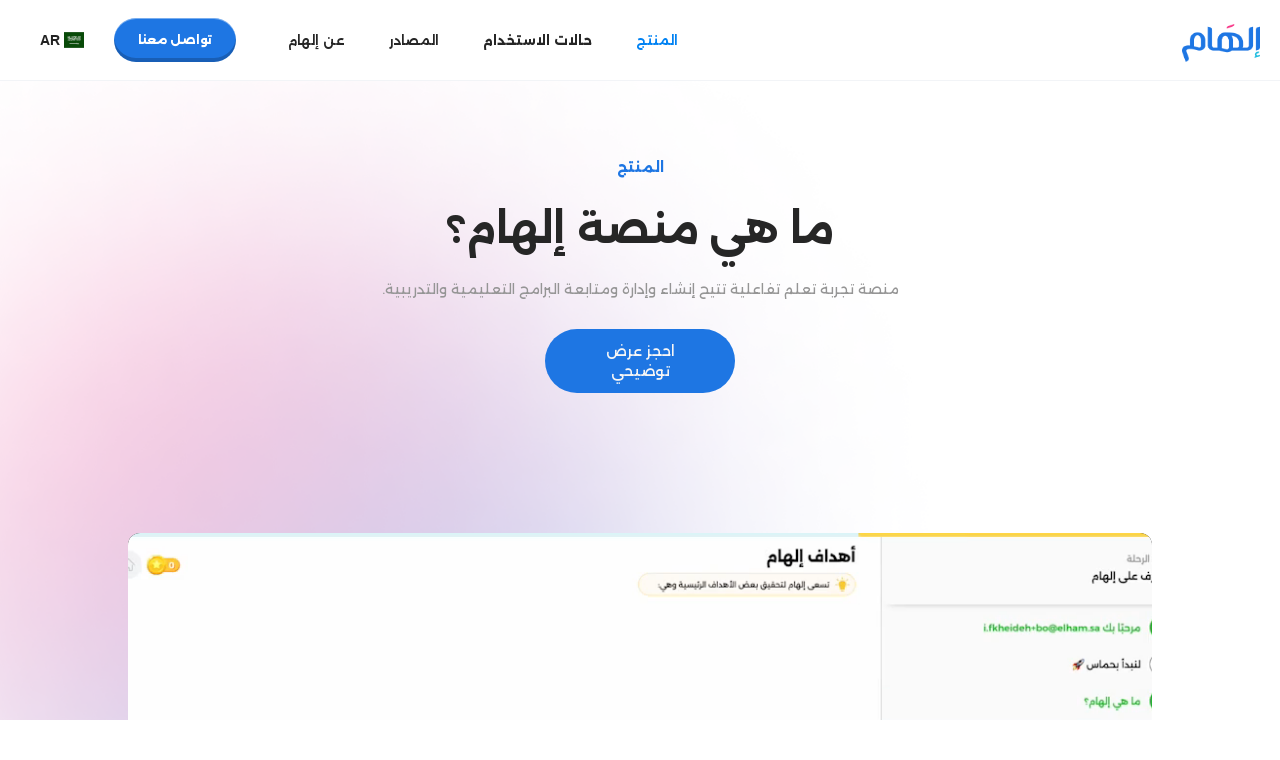

--- FILE ---
content_type: text/html
request_url: https://www.elham.sa/product
body_size: 15841
content:
<!DOCTYPE html><!-- Last Published: Sat Nov 29 2025 22:11:27 GMT+0000 (Coordinated Universal Time) --><html data-wf-domain="www.elham.sa" data-wf-page="64997dcb9fc28e4d6da8f69c" data-wf-site="64996137a1e0a71956ea90eb" lang="ar"><head><meta charset="utf-8"/><title>المنتج</title><meta content="منصة إلهام للتعليم التفاعلي تساعدك في إطلاق برامج تدريبية ومبادرات تعليمية. جرّب المنصة الآن واكتشف تجربة التعلم التفاعلي" name="description"/><meta content="المنتج" property="og:title"/><meta content="منصة إلهام للتعليم التفاعلي تساعدك في إطلاق برامج تدريبية ومبادرات تعليمية. جرّب المنصة الآن واكتشف تجربة التعلم التفاعلي" property="og:description"/><meta content="المنتج" property="twitter:title"/><meta content="منصة إلهام للتعليم التفاعلي تساعدك في إطلاق برامج تدريبية ومبادرات تعليمية. جرّب المنصة الآن واكتشف تجربة التعلم التفاعلي" property="twitter:description"/><meta property="og:type" content="website"/><meta content="summary_large_image" name="twitter:card"/><meta content="width=device-width, initial-scale=1" name="viewport"/><link href="https://cdn.prod.website-files.com/64996137a1e0a71956ea90eb/css/elham-test.webflow.shared.647edd5cd.min.css" rel="stylesheet" type="text/css"/><link href="https://fonts.googleapis.com" rel="preconnect"/><link href="https://fonts.gstatic.com" rel="preconnect" crossorigin="anonymous"/><script src="https://ajax.googleapis.com/ajax/libs/webfont/1.6.26/webfont.js" type="text/javascript"></script><script type="text/javascript">WebFont.load({  google: {    families: ["Ubuntu:300,300italic,400,400italic,500,500italic,700,700italic","Open Sans:300,300italic,400,400italic,600,600italic,700,700italic,800,800italic","Bitter:400,700,400italic","Material Icons:regular","Material Icons Outlined:regular","Alexandria:100,200,300,regular,500,600,700,800,900:arabic,latin,latin-ext,vietnamese","Cairo:300,regular,500,600,700"]  }});</script><script type="text/javascript">!function(o,c){var n=c.documentElement,t=" w-mod-";n.className+=t+"js",("ontouchstart"in o||o.DocumentTouch&&c instanceof DocumentTouch)&&(n.className+=t+"touch")}(window,document);</script><link href="https://cdn.prod.website-files.com/64996137a1e0a71956ea90eb/64c25a1fbaf5db5f0fe96701_Fav%2032.png" rel="shortcut icon" type="image/x-icon"/><link href="https://cdn.prod.website-files.com/64996137a1e0a71956ea90eb/64c25a271468aa53132fb3d0_Fav%20256.png" rel="apple-touch-icon"/><link href="https://elham.sa/product" rel="canonical"/><script async="" src="https://www.googletagmanager.com/gtag/js?id=G-ER7MTQWQR4"></script><script type="text/javascript">window.dataLayer = window.dataLayer || [];function gtag(){dataLayer.push(arguments);}gtag('js', new Date());gtag('set', 'developer_id.dZGVlNj', true);gtag('config', 'G-ER7MTQWQR4');</script><script src="https://www.google.com/recaptcha/api.js" type="text/javascript"></script><!-- Google Tag Manager -->
<script>(function(w,d,s,l,i){w[l]=w[l]||[];w[l].push({'gtm.start':
new Date().getTime(),event:'gtm.js'});var f=d.getElementsByTagName(s)[0],
j=d.createElement(s),dl=l!='dataLayer'?'&l='+l:'';j.async=true;j.src=
'https://www.googletagmanager.com/gtm.js?id='+i+dl;f.parentNode.insertBefore(j,f);
})(window,document,'script','dataLayer','GTM-M36GVV4N');</script>
<!-- End Google Tag Manager -->

<!-- Google tag (gtag.js) -->
<script async src="https://www.googletagmanager.com/gtag/js?id=G-1NBTR224WQ"></script>
<script>
  window.dataLayer = window.dataLayer || [];
  function gtag(){dataLayer.push(arguments);}
  gtag('js', new Date());
  gtag('config', 'G-1NBTR224WQ');
</script>

<!-- Hotjar Tracking Code for Elham Website - Release Date July, 2023 -->
<script>
    (function(h,o,t,j,a,r){
        h.hj=h.hj||function(){(h.hj.q=h.hj.q||[]).push(arguments)};
        h._hjSettings={hjid:3586910,hjsv:6};
        a=o.getElementsByTagName('head')[0];
        r=o.createElement('script');r.async=1;
        r.src=t+h._hjSettings.hjid+j+h._hjSettings.hjsv;
        a.appendChild(r);
    })(window,document,'https://static.hotjar.com/c/hotjar-','.js?sv=');
</script>


<script>
  // Get the current URL
  var currentURL = window.location.href;

  // Check if the URL includes "/en/"
  if (currentURL.includes("/en/")) {
    // en
    (function(w, d) { w.CollectId = "65a79da119aee0dd6428aa0e"; var h = d.head || d.getElementsByTagName("head")[0]; var s = d.createElement("script"); s.setAttribute("type", "text/javascript"); s.async=true; s.setAttribute("src", "https://collectcdn.com/launcher.js"); h.appendChild(s); })(window, document);
  }else{
  // ar
    (function(w, d) { w.CollectId = "64e615f417960a15b23343be"; var h = d.head || d.getElementsByTagName("head")[0]; var s = d.createElement("script"); s.setAttribute("type", "text/javascript"); s.async=true; s.setAttribute("src", "https://collectcdn.com/launcher.js"); h.appendChild(s); })(window, document);
  }
</script>

<script src="https://js.sentry-cdn.com/ab100a3836c462cc3042246f6be4f061.min.js" type="text/javascript" integrity="sha384-r75M0mExW5rPf3Nk1PUzvkCeJiWDLz7TxiYBQg9EhDRR4sKqtnsdNbOgN4uIkTj3" crossorigin="anonymous"></script></head><body><div data-animation="default" data-collapse="medium" data-duration="400" data-easing="ease" data-easing2="ease" role="banner" class="mobile-2-ar w-nav"><address class="nav_container-7"><a href="/" class="logo_link w-nav-brand"><div class="elham"><img src="https://cdn.prod.website-files.com/64996137a1e0a71956ea90eb/64997d15979306f7e737a767_logo.png" loading="lazy" alt="Elham logo" class="logo-elham"/></div></a><header role="navigation" class="link_menu-13 w-nav-menu"><div class="text_link-16"><div data-w-id="37a5e77f-1246-5a32-071e-928d87d6b26a" class="dropdownwrapper"><div class="dropdownlink-container"><a href="/about-us" class="nav-link-9 w-nav-link"><span class="text-span-44">عن إلهام</span></a><div class="down-2">expand_more<br/></div></div><div class="dropdowncontainer"><div class="dropdown-list-2"><div class="dropdown-innerlist"><a href="https://www.elham.sa/about-us#about_elham" class="navlink-3 sub w-nav-link">نبذة عن إلهام<br/></a><a href="https://www.elham.sa/about-us#what_we_know" class="navlink-3 sub w-nav-link">ما نعرفه حق المعرفة<br/></a><a href="https://www.elham.sa/about-us#our_customers" class="navlink-3 sub w-nav-link">عملاؤنا<br/></a><a href="https://www.elham.sa/about-us#faqs" class="navlink-3 sub w-nav-link">الأسئلة الشائعة<br/></a><a href="https://www.elham.sa/about-us#jobs" class="navlink-3 sub w-nav-link">الوظائف<br/></a><a href="/partners" class="navlink-3 sub w-nav-link">كن شريكًا<br/></a></div></div></div></div><div data-w-id="e7a7518a-ba07-f89a-3cff-0dd7a4b81f5b" class="dropdownwrapper"><div class="dropdownlink-container"><a href="/product" aria-current="page" class="nav-link-9 w-nav-link w--current"><span class="text-span-44">المنتج</span></a><div class="down-2">expand_more<br/></div></div><div class="dropdowncontainer"><div class="dropdown-list-2"><div class="dropdown-innerlist"><a href="https://www.elham.sa/product#who_we_are" class="navlink-3 sub w-nav-link">ما هي منصة إلهام؟<br/></a><a href="https://www.elham.sa/product#feautres" class="navlink-3 sub w-nav-link">خصائص المنصة<br/></a><a href="https://www.elham.sa/ai" class="navlink-3 sub w-nav-link"> مزايا الذكاء الاصطناعي</a><a href="https://www.elham.sa/product#avantage" class="navlink-3 sub w-nav-link">مزايا المنصة<br/></a><a href="https://www.elham.sa/about-us#faqs" class="navlink-3 sub w-nav-link">التكاملات<br/></a></div></div></div></div><div data-w-id="04429ef3-272d-8a68-59b7-76695141b8aa" class="dropdownwrapper"><div class="dropdownlink-container"><a href="/use-cases" class="nav-link-9 w-nav-link"><span class="text-span-44">حالات الاستخدام</span></a><div class="down-2">expand_more<br/></div></div><div class="dropdowncontainer"><div class="dropdown-list-2"><div class="dropdown-innerlist"><a href="/use-cases/educational-initiatives-and-programs" class="navlink-3 sub w-nav-link">المبادرات والبرامج التعليمية<br/></a><a href="/use-cases/employee-onboarding" class="navlink-3 sub w-nav-link">تدريب الموظفين الجدد<br/></a><a href="/use-cases/internal-employees-training" class="navlink-3 sub w-nav-link">التدريب الداخلي للموظفين<br/></a><a href="/use-cases/client-training" class="navlink-3 sub w-nav-link">تدريب العملاء<br/></a><a href="/use-cases/blended-learning" class="navlink-3 sub w-nav-link">التعلم المُدمج<br/></a></div></div></div></div><div data-w-id="9f487b0d-d8a6-7936-5928-bbae3bbf2324" class="dropdownwrapper"><div class="dropdownlink-container"><a href="/newsletter" class="nav-link-9 w-nav-link"><span class="text-span-44"><strong class="bold-text-34">المصادر</strong></span></a><div class="down-2">expand_more<br/></div></div><div class="dropdowncontainer"><div class="dropdown-list-2"><div class="dropdown-innerlist"><a href="/newsletter" class="navlink-3 sub w-nav-link">النشرة البريدية<br/></a><a href="https://blog.elham.sa/" class="navlink-3 sub w-nav-link">المدونة<br/></a></div></div></div></div></div><div class="menu_right"><div class="nav_button-3"><a href="/contact-us" class="navbar-button-12 w-nav-link"><div class="text-163">تواصل معنا</div></a></div></div></header><div data-hover="true" data-delay="300" data-w-id="b7616120-6f3e-3ada-9693-dfa565765a13" style="background-color:rgba(0,0,0,0)" class="language-7 w-dropdown"><div lang="en" class="dropdown-toggle-15 w-dropdown-toggle"><div class="wg-selector-text-wrapper-2"><div class="wg-flag"><img src="https://cdn.prod.website-files.com/64996137a1e0a71956ea90eb/659a90df28ef7f898af6397d_t%C3%A9l%C3%A9chargement.png" alt="KSA flag" class="wg-flag-ico"/></div><div class="text-block-57">AR</div></div></div><nav class="wg-dd-1-list wg-dropdown-link-flag w-dropdown-list"><a href="/en/product" lang="es" class="wg-dropdown-1-link-2 w-inline-block"><div class="wg-selector-text-wrapper-2"><div class="wg-flag"><img src="https://cdn.prod.website-files.com/64996137a1e0a71956ea90eb/659a90df28ef7f898af63978_1200px-Flag_of_the_United_States.svg.webp" alt="USA flag" class="wg-flag-ico"/></div><div class="text-block-58"><strong>En</strong></div></div></a></nav></div><div class="menu-button w-nav-button"><div class="menu-mobile-4"><div class="menu-icon_line-top-11"></div><div class="menu-icon_line-middle-9"><div class="menu-icon_line-middle-inner"></div></div><div class="menu-icon_line-bottom-8"></div></div></div></address></div><div data-animation="default" data-collapse="medium" data-duration="400" data-easing="ease" data-easing2="ease" role="banner" class="web-menu w-nav"><address class="nav_container"><a href="/" class="logo_link w-nav-brand"><div class="elham"><img src="https://cdn.prod.website-files.com/64996137a1e0a71956ea90eb/64997d15979306f7e737a767_logo.png" loading="lazy" alt="Elham logo" class="logo-elham"/></div></a><header role="navigation" class="link_menu-8 w-nav-menu"><div class="text_link-9"><div data-hover="true" data-delay="0" class="dropdown w-dropdown"><address class="dropdown-toggle-10 w-dropdown-toggle"><a href="/product" aria-current="page" class="link-5 w-nav-link w--current">المنتج</a></address><nav class="navigation-dropdown w-dropdown-list"><div class="dropdown-pointer"><div class="dropdown-wrapper"><a href="https://www.elham.sa/product#who_we_are" class="mega_link-3 w-inline-block"><div id="w-node-_465655bb-440b-08c8-7bd7-9294b5bd24d1-b5bd24c9" class="icon_mega"><img src="https://cdn.prod.website-files.com/64996137a1e0a71956ea90eb/64d17a73fe1be843f5701e7c_Frame%2014147.svg" loading="lazy" alt="Attention icon"/></div><div id="w-node-_465655bb-440b-08c8-7bd7-9294b5bd24d3-b5bd24c9" class="item"><div class="head-9">ما هي منصة إلهام؟</div></div></a><a href="https://www.elham.sa/product#feautres" class="mega_link-3 w-inline-block"><div id="w-node-_465655bb-440b-08c8-7bd7-9294b5bd24d7-b5bd24c9" class="icon_mega"><img src="https://cdn.prod.website-files.com/64996137a1e0a71956ea90eb/64d17a7261f0f96a1a55b9ab_Frame%2014147-1.svg" loading="lazy" alt="Basic, outline and product icon"/></div><div id="w-node-_465655bb-440b-08c8-7bd7-9294b5bd24d9-b5bd24c9" class="item"><div class="head-9">خصائص المنصة</div></div></a><a href="https://www.elham.sa/ai" class="mega_link-3 w-inline-block"><div id="w-node-_64a782d6-640a-c5f6-5eae-00f7a460e3f5-b5bd24c9" class="icon_mega"><img src="https://cdn.prod.website-files.com/64996137a1e0a71956ea90eb/685be1f39c25b1be83df360c_ai-icon-navbar.svg" loading="lazy" alt=""/></div><div id="w-node-_64a782d6-640a-c5f6-5eae-00f7a460e3f7-b5bd24c9" class="item"><div class="head-9">مزايا الذكاء الاصطناعي</div></div></a><a href="https://www.elham.sa/product#avantage" class="mega_link-3 w-inline-block"><div id="w-node-_465655bb-440b-08c8-7bd7-9294b5bd24dd-b5bd24c9" class="icon_mega"><img src="https://cdn.prod.website-files.com/64996137a1e0a71956ea90eb/64d17a71528d997bfbf2dd0a_Frame%2014147-2.svg" loading="lazy" alt="Features layers icon"/></div><div id="w-node-_465655bb-440b-08c8-7bd7-9294b5bd24df-b5bd24c9" class="item"><div class="head-9">مزايا المنصة</div></div></a><a href="https://www.elham.sa/product#integrations" class="mega_link-3 w-inline-block"><div id="w-node-_465655bb-440b-08c8-7bd7-9294b5bd24e3-b5bd24c9" class="icon_mega"><img src="https://cdn.prod.website-files.com/64996137a1e0a71956ea90eb/64d17a7100a6ca599f97f3aa_Frame%2014147-3.svg" loading="lazy" alt="Product integrations icon"/></div><div id="w-node-_465655bb-440b-08c8-7bd7-9294b5bd24e5-b5bd24c9" class="item"><div class="head-9">التكاملات</div></div></a><a href="https://www.elham.sa/packages" id="packages_nav" class="mega_link-3 w-inline-block"><div id="w-node-a7aa4860-84b7-92ac-6269-aa9ce8c54d6d-b5bd24c9" class="icon_mega"><img src="https://cdn.prod.website-files.com/64996137a1e0a71956ea90eb/64a9f01a096cb13826d8ec34_F3.png" loading="lazy" width="30" height="30" alt=""/></div><div id="w-node-a7aa4860-84b7-92ac-6269-aa9ce8c54d6f-b5bd24c9" class="item"><div class="head-9">الباقات</div></div></a></div><div class="pointer"></div></div></nav></div><div data-hover="true" data-delay="0" data-w-id="96fecaec-0334-1d9d-4c03-cfec3f9fc600" class="dropdown-l2 w-dropdown"><figure class="dropdown-toggle-9 w-dropdown-toggle"><a href="/use-cases" class="link-7 w-nav-link">حالات الاستخدام</a></figure><nav class="navigation-4 w-dropdown-list"><div class="dropdown-p"><div class="dropdown-links"><a href="/use-cases/educational-initiatives-and-programs" class="mega_link_3-2 w-inline-block"><div id="w-node-_96fecaec-0334-1d9d-4c03-cfec3f9fc608-3f9fc600" class="icon_mega"><img src="https://cdn.prod.website-files.com/64996137a1e0a71956ea90eb/64d17adf829c4eaa9a3d77e5_F1.svg" loading="lazy" alt="Educational programs icon"/></div><div id="w-node-_96fecaec-0334-1d9d-4c03-cfec3f9fc60a-3f9fc600" class="item"><div class="head-10">المبادرات والبرامج التعليمية</div></div></a><a href="/use-cases/employee-onboarding" class="mega_link_3-2 w-inline-block"><div id="w-node-_96fecaec-0334-1d9d-4c03-cfec3f9fc60e-3f9fc600" class="icon_mega"><img src="https://cdn.prod.website-files.com/64996137a1e0a71956ea90eb/64d17ade829c4eaa9a3d7774_F2.svg" loading="lazy" alt="Employee onbording icon"/></div><div id="w-node-_96fecaec-0334-1d9d-4c03-cfec3f9fc610-3f9fc600" class="item"><div class="head-10">تدريب الموظفين الجدد</div></div></a><a href="/use-cases/internal-employees-training" class="mega_link_3-2 w-inline-block"><div id="w-node-_96fecaec-0334-1d9d-4c03-cfec3f9fc614-3f9fc600" class="icon_mega"><img src="https://cdn.prod.website-files.com/64996137a1e0a71956ea90eb/64d17adeac9a1b40108a0c17_F3.svg" loading="lazy" alt="Internal employee icon"/></div><div id="w-node-_96fecaec-0334-1d9d-4c03-cfec3f9fc616-3f9fc600" class="item"><div class="head-10">التدريب الداخلي للموظفين</div></div></a><a href="/use-cases/client-training" class="mega_link_3-2 w-inline-block"><div id="w-node-_96fecaec-0334-1d9d-4c03-cfec3f9fc61a-3f9fc600" class="icon_mega"><img src="https://cdn.prod.website-files.com/64996137a1e0a71956ea90eb/64d17adf2a9f5f005981a5e5_F4.svg" loading="lazy" alt="Client training icon"/></div><div id="w-node-_96fecaec-0334-1d9d-4c03-cfec3f9fc61c-3f9fc600" class="item"><div class="head-10">تدريب العملاء</div></div></a><a href="/use-cases/blended-learning" class="mega_link_3-2 w-inline-block"><div id="w-node-_96fecaec-0334-1d9d-4c03-cfec3f9fc620-3f9fc600" class="icon_mega"><img src="https://cdn.prod.website-files.com/64996137a1e0a71956ea90eb/64d17ade528d997bfbf342ea_F5.svg" loading="lazy" alt="Blended learning icon"/></div><div id="w-node-_96fecaec-0334-1d9d-4c03-cfec3f9fc622-3f9fc600" class="item"><div class="head-10">التعلم المُدمج</div></div></a></div><div class="pointer"></div></div></nav></div><div data-hover="true" data-delay="0" class="dropdown w-dropdown"><div class="dropdown-toggle-10 w-dropdown-toggle"><a href="/newsletter" class="link-6 w-nav-link">المصادر</a></div><nav class="navigation-dropdown w-dropdown-list"><div class="dropdown-pointer"><div class="dropdown-wrapper"><a href="/newsletter" class="mega_link-3 w-inline-block"><div id="w-node-_2eb6849c-681f-0d50-62b5-63f8c15a4891-c15a4889" class="icon_mega"><img src="https://cdn.prod.website-files.com/64996137a1e0a71956ea90eb/64d17b2ce16d200a981af388_Frame%2014147.svg" loading="lazy" alt="Newsletter icon"/></div><div id="w-node-_2eb6849c-681f-0d50-62b5-63f8c15a4893-c15a4889" class="item"><div class="head-9">النشرة البريدية</div></div></a><a href="https://blog.elham.sa/" target="_blank" class="mega_link-3 w-inline-block"><div id="w-node-_2eb6849c-681f-0d50-62b5-63f8c15a4897-c15a4889" class="icon_mega"><img src="https://cdn.prod.website-files.com/64996137a1e0a71956ea90eb/64d17b32829c4eaa9a3ddd8e_Frame%2014147-1.svg" loading="lazy" alt="Blog icon"/></div><div id="w-node-_2eb6849c-681f-0d50-62b5-63f8c15a4899-c15a4889" class="item"><div class="head-9">المدونة</div></div></a><a href="/press" class="mega_link-3 w-inline-block"><div id="w-node-_289458c7-8357-6b1c-3162-ca50ed51029f-c15a4889" class="icon_mega"><img src="https://cdn.prod.website-files.com/64996137a1e0a71956ea90eb/64d17b32829c4eaa9a3ddd8e_Frame%2014147-1.svg" loading="lazy" alt="Blog icon"/></div><div id="w-node-_289458c7-8357-6b1c-3162-ca50ed5102a1-c15a4889" class="item"><div class="head-9">أخبارنا</div></div></a></div><div class="pointer"></div></div></nav></div><div data-hover="true" data-delay="0" class="dropdown w-dropdown"><div class="dropdown-toggle-10 w-dropdown-toggle"><a href="/about-us" class="link-6 w-nav-link">عن إلهام</a></div><nav class="navigation-dropdown w-dropdown-list"><div class="dropdown-pointer"><div class="dropdown-wrapper"><a href="https://www.elham.sa/company#about_elham" class="mega_link-3 w-inline-block"><div id="w-node-c5595fe2-462a-5ac3-5c61-9b1af373d820-f373d818" class="icon_mega"><img src="https://cdn.prod.website-files.com/64996137a1e0a71956ea90eb/64d17a73fe1be843f5701e7c_Frame%2014147.svg" loading="lazy" alt="Attention icon"/></div><div id="w-node-c5595fe2-462a-5ac3-5c61-9b1af373d822-f373d818" class="item"><div class="head-9">نبذة عن إلهام</div></div></a><a href="https://www.elham.sa/company#what_we_know" class="mega_link-3 w-inline-block"><div id="w-node-c5595fe2-462a-5ac3-5c61-9b1af373d826-f373d818" class="icon_mega"><img src="https://cdn.prod.website-files.com/64996137a1e0a71956ea90eb/64d17b7b4d2f63fcc31e999a_F7.svg" loading="lazy" alt="What we know icon"/></div><div id="w-node-c5595fe2-462a-5ac3-5c61-9b1af373d828-f373d818" class="item"><div class="head-9">ما نعرفه حق المعرفة</div></div></a><a href="https://www.elham.sa/company#our_customers" class="mega_link-3 w-inline-block"><div id="w-node-c5595fe2-462a-5ac3-5c61-9b1af373d82c-f373d818" class="icon_mega"><img src="https://cdn.prod.website-files.com/64996137a1e0a71956ea90eb/64d17adf2a9f5f005981a5e5_F4.svg" loading="lazy" alt="Client training icon"/></div><div id="w-node-c5595fe2-462a-5ac3-5c61-9b1af373d82e-f373d818" class="item"><div class="head-9">عملاؤنا</div></div></a><a href="https://www.elham.sa/company#faqs" class="mega_link-3 w-inline-block"><div id="w-node-c5595fe2-462a-5ac3-5c61-9b1af373d832-f373d818" class="icon_mega"><img src="https://cdn.prod.website-files.com/64996137a1e0a71956ea90eb/64d17b7b1ba308263097e912_F7-1.svg" loading="lazy" alt="F&amp;Q icon"/></div><div id="w-node-c5595fe2-462a-5ac3-5c61-9b1af373d834-f373d818" class="item"><div class="head-9">الاسئلة الشائعة</div></div></a><a href="https://www.elham.sa/company#jobs" class="mega_link-3 w-inline-block"><div id="w-node-c5595fe2-462a-5ac3-5c61-9b1af373d838-f373d818" class="icon_mega"><img src="https://cdn.prod.website-files.com/64996137a1e0a71956ea90eb/64d17b7b01727e8eb0b95ed8_F6.svg" loading="lazy" alt="Jobs icon"/></div><div id="w-node-c5595fe2-462a-5ac3-5c61-9b1af373d83a-f373d818" class="item"><div class="head-9">الوظائف</div></div></a><a href="/partners" class="mega_link-3 w-inline-block"><div id="w-node-c5595fe2-462a-5ac3-5c61-9b1af373d83e-f373d818" class="icon_mega"><img src="https://cdn.prod.website-files.com/64996137a1e0a71956ea90eb/658df81febf04cbc8c42d0e0_Group%2014179.png" loading="lazy" alt="Two hands are shaking with a gear behind them"/></div><div id="w-node-c5595fe2-462a-5ac3-5c61-9b1af373d840-f373d818" class="item"><div class="head-9">كن شريكًا</div></div></a></div><div class="pointer"></div></div></nav></div></div><div class="menu_right"><div class="nav_button-3"><a href="/contact-us" class="navbar-button-9 w-nav-link"><div class="text-156">تواصل معنا</div></a></div></div></header><div data-hover="true" data-delay="300" data-w-id="aa6cca71-f4bf-5340-9786-5317b9bbcf01" style="background-color:rgba(0,0,0,0)" class="language-3 w-dropdown"><div lang="en" class="dropdown-toggle-11 w-dropdown-toggle"><div class="wg-selector-text-wrapper-2"><div class="wg-flag"><img src="https://cdn.prod.website-files.com/64996137a1e0a71956ea90eb/659a90df28ef7f898af6397d_t%C3%A9l%C3%A9chargement.png" alt="KSA flag" class="wg-flag-ico"/></div><div class="text-block-45">AR</div></div></div><nav class="wg-dd-1-list wg-dropdown-link-flag w-dropdown-list"><a lang="es" href="/en/product" class="wg-dropdown-1-link w-inline-block"><div class="wg-selector-text-wrapper-2"><div class="wg-flag"><img src="https://cdn.prod.website-files.com/64996137a1e0a71956ea90eb/659a90df28ef7f898af63978_1200px-Flag_of_the_United_States.svg.webp" alt="USA flag" class="wg-flag-ico"/></div><div class="text-block-44"><strong>En</strong></div></div></a></nav></div><div class="menu-button w-nav-button"><div class="menu-mobile-4"><div class="menu-icon_line-top-6"></div><div class="menu-icon_line-middle-6"><div class="menu-icon_line-middle-inner"></div></div><div class="menu-icon_line-bottom-8"></div></div></div></address></div><div class="div-block-56"><section class="frame-1457889"><img src="https://cdn.prod.website-files.com/64996137a1e0a71956ea90eb/65552ab976a2d954cf8fe394_Vectors-Wrapper.svg" loading="lazy" width="156" height="60" alt="" class="vectors-wrapper-34"/><div class="frame-1457890"><a href="https://sahem.ksrelief.org/Pages/ProgramDetails/1ca8852b-9e6d-ee11-b83f-005056ac5498" target="_blank" class="frame-1457891"><div class="frame-1457892"><div class="text-139">تبرّع الآن</div><img src="https://cdn.prod.website-files.com/64996137a1e0a71956ea90eb/65552aec9b8bcc3cc58edb3d_Vectors-Wrapper.svg" loading="lazy" width="12.842741966247559" height="10.28422737121582" alt="" class="vectors-wrapper-35"/></div></a><div class="frame-1457893"><div class="text-140">الحملة الشعبية لإغاثة الشعب الفلسطيني في قطاع غزة</div></div></div></section></div><address class="nav-menu-web"><div class="top-bar-2"><div class="content-bar"><div class="container-default-3 w-container"><div class="top-bar-flex-h-center"><div class="div-block-20"><img src="https://cdn.prod.website-files.com/64996137a1e0a71956ea90eb/6553e926d7c8fba81437d509_sahemlogoar%201.png" loading="lazy" alt="sahem logo" class="image-26"/></div><div class="top-bar-right-col"><div class="text-block-22">الحملة الشعبية لإغاثة الشعب الفلسطيني في قطاع غزة</div></div><a href="https://sahem.ksrelief.org/Pages/ProgramDetails/1ca8852b-9e6d-ee11-b83f-005056ac5498" target="_blank" class="frame-1457883"><div class="frame-1457884"><div class="text-135">تبرّع الآن</div><img src="https://cdn.prod.website-files.com/64996137a1e0a71956ea90eb/6553ea7cd4dc1f064d11bee1_Vectors-Wrapper.svg" loading="lazy" width="17.5" height="14.013671875" alt="Support icon" class="vectors-wrapper-32"/></div></a></div></div></div></div><div data-animation="default" data-collapse="medium" data-duration="400" data-easing="ease" data-easing2="ease" role="banner" class="web-menu w-nav"><address class="nav_container"><a href="/" class="logo_link w-nav-brand"><div class="elham"><img src="https://cdn.prod.website-files.com/64996137a1e0a71956ea90eb/64997d15979306f7e737a767_logo.png" loading="lazy" alt="Elham logo" class="logo-elham"/></div></a><header role="navigation" class="link_menu w-nav-menu"><div class="text_link"><div data-hover="true" data-delay="0" class="dropdown w-dropdown"><address class="dropdown-toggle w-dropdown-toggle"><a href="/product" aria-current="page" class="link-1 w-nav-link w--current">المنتج</a></address><nav class="navigation-dropdown w-dropdown-list"><div class="dropdown-pointer"><div class="dropdown-wrapper"><a href="https://www.elham.sa/product#who_we_are" class="mega_link-2 w-inline-block"><div id="w-node-ed25b42b-b0ca-7ab9-3091-1e14b7ef950b-b7ef94fb" class="icon_mega"><img src="https://cdn.prod.website-files.com/64996137a1e0a71956ea90eb/64d17a73fe1be843f5701e7c_Frame%2014147.svg" loading="lazy" alt="Attention icon"/></div><div id="w-node-ed25b42b-b0ca-7ab9-3091-1e14b7ef950d-b7ef94fb" class="item"><div class="head-6">ما هي منصة إلهام؟</div></div></a><a href="https://www.elham.sa/product#feautres" class="mega_link-2 w-inline-block"><div id="w-node-ed25b42b-b0ca-7ab9-3091-1e14b7ef9511-b7ef94fb" class="icon_mega"><img src="https://cdn.prod.website-files.com/64996137a1e0a71956ea90eb/64d17a7261f0f96a1a55b9ab_Frame%2014147-1.svg" loading="lazy" alt="Basic, outline and product icon"/></div><div id="w-node-ed25b42b-b0ca-7ab9-3091-1e14b7ef9513-b7ef94fb" class="item"><div class="head-6">خصائص المنصة</div></div></a><a href="https://www.elham.sa/product#avantage" class="mega_link-2 w-inline-block"><div id="w-node-ed25b42b-b0ca-7ab9-3091-1e14b7ef9517-b7ef94fb" class="icon_mega"><img src="https://cdn.prod.website-files.com/64996137a1e0a71956ea90eb/64d17a71528d997bfbf2dd0a_Frame%2014147-2.svg" loading="lazy" alt="Features layers icon"/></div><div id="w-node-ed25b42b-b0ca-7ab9-3091-1e14b7ef9519-b7ef94fb" class="item"><div class="head-6">مزايا المنصة</div></div></a><a href="https://www.elham.sa/product#integrations" class="mega_link-2 w-inline-block"><div id="w-node-ed25b42b-b0ca-7ab9-3091-1e14b7ef951d-b7ef94fb" class="icon_mega"><img src="https://cdn.prod.website-files.com/64996137a1e0a71956ea90eb/64d17a7100a6ca599f97f3aa_Frame%2014147-3.svg" loading="lazy" alt="Product integrations icon"/></div><div id="w-node-ed25b42b-b0ca-7ab9-3091-1e14b7ef951f-b7ef94fb" class="item"><div class="head-6">التكاملات</div></div></a></div><div class="pointer"></div></div></nav></div><div data-hover="true" data-delay="0" class="dropdown-l2 w-dropdown"><figure class="dropdown-toggle-3 w-dropdown-toggle"><a href="/use-cases" class="link-2 w-nav-link">حالات الاستخدام</a></figure><nav class="navigation-3 w-dropdown-list"><div class="dropdown-p"><div class="dropdown-links"><a href="/use-cases/educational-initiatives-and-programs" class="mega_link_3 w-inline-block"><div id="w-node-ed25b42b-b0ca-7ab9-3091-1e14b7ef952b-b7ef94fb" class="icon_mega"><img src="https://cdn.prod.website-files.com/64996137a1e0a71956ea90eb/64d17adf829c4eaa9a3d77e5_F1.svg" loading="lazy" alt="Educational programs icon"/></div><div id="w-node-ed25b42b-b0ca-7ab9-3091-1e14b7ef952d-b7ef94fb" class="item"><div class="head-7">المبادرات والبرامج التعليمية</div></div></a><a href="/use-cases/employee-onboarding" class="mega_link_3 w-inline-block"><div id="w-node-ed25b42b-b0ca-7ab9-3091-1e14b7ef9531-b7ef94fb" class="icon_mega"><img src="https://cdn.prod.website-files.com/64996137a1e0a71956ea90eb/64d17ade829c4eaa9a3d7774_F2.svg" loading="lazy" alt="Employee onbording icon"/></div><div id="w-node-ed25b42b-b0ca-7ab9-3091-1e14b7ef9533-b7ef94fb" class="item"><div class="head-7">تدريب الموظفين الجدد</div></div></a><a href="/use-cases/internal-employees-training" class="mega_link_3 w-inline-block"><div id="w-node-ed25b42b-b0ca-7ab9-3091-1e14b7ef9537-b7ef94fb" class="icon_mega"><img src="https://cdn.prod.website-files.com/64996137a1e0a71956ea90eb/64d17adeac9a1b40108a0c17_F3.svg" loading="lazy" alt="Internal employee icon"/></div><div id="w-node-ed25b42b-b0ca-7ab9-3091-1e14b7ef9539-b7ef94fb" class="item"><div class="head-7">التدريب الداخلي للموظفين</div></div></a><a href="/use-cases/client-training" class="mega_link_3 w-inline-block"><div id="w-node-ed25b42b-b0ca-7ab9-3091-1e14b7ef953d-b7ef94fb" class="icon_mega"><img src="https://cdn.prod.website-files.com/64996137a1e0a71956ea90eb/64d17adf2a9f5f005981a5e5_F4.svg" loading="lazy" alt="Client training icon"/></div><div id="w-node-ed25b42b-b0ca-7ab9-3091-1e14b7ef953f-b7ef94fb" class="item"><div class="head-7">تدريب العملاء</div></div></a><a href="/use-cases/blended-learning" class="mega_link_3 w-inline-block"><div id="w-node-ed25b42b-b0ca-7ab9-3091-1e14b7ef9543-b7ef94fb" class="icon_mega"><img src="https://cdn.prod.website-files.com/64996137a1e0a71956ea90eb/64d17ade528d997bfbf342ea_F5.svg" loading="lazy" alt="Blended learning icon"/></div><div id="w-node-ed25b42b-b0ca-7ab9-3091-1e14b7ef9545-b7ef94fb" class="item"><div class="head-7">التعلم المُدمج</div></div></a></div><div class="pointer"></div></div></nav></div><div data-hover="true" data-delay="0" class="dropdown w-dropdown"><div class="dropdown-toggle w-dropdown-toggle"><a href="/newsletter" class="link-3 w-nav-link">المصادر</a></div><nav class="navigation-dropdown w-dropdown-list"><div class="dropdown-pointer"><div class="dropdown-wrapper"><a href="/newsletter" class="mega_link-2 w-inline-block"><div id="w-node-ed25b42b-b0ca-7ab9-3091-1e14b7ef9551-b7ef94fb" class="icon_mega"><img src="https://cdn.prod.website-files.com/64996137a1e0a71956ea90eb/64d17b2ce16d200a981af388_Frame%2014147.svg" loading="lazy" alt="Newsletter icon"/></div><div id="w-node-ed25b42b-b0ca-7ab9-3091-1e14b7ef9553-b7ef94fb" class="item"><div class="head-6">النشرة البريدية</div></div></a><a href="https://blog.elham.sa/" target="_blank" class="mega_link-2 w-inline-block"><div id="w-node-ed25b42b-b0ca-7ab9-3091-1e14b7ef9557-b7ef94fb" class="icon_mega"><img src="https://cdn.prod.website-files.com/64996137a1e0a71956ea90eb/64d17b32829c4eaa9a3ddd8e_Frame%2014147-1.svg" loading="lazy" alt="Blog icon"/></div><div id="w-node-ed25b42b-b0ca-7ab9-3091-1e14b7ef9559-b7ef94fb" class="item"><div class="head-6">المدونة</div></div></a></div><div class="pointer"></div></div></nav></div><div data-hover="true" data-delay="0" class="dropdown w-dropdown"><div class="dropdown-toggle w-dropdown-toggle"><a href="/about-us" class="link-4 w-nav-link">عن إلهام</a></div><nav class="navigation-dropdown w-dropdown-list"><div class="dropdown-pointer"><div class="dropdown-wrapper"><a href="https://www.elham.sa/company#about_elham" class="mega_link-2 w-inline-block"><div id="w-node-ed25b42b-b0ca-7ab9-3091-1e14b7ef9565-b7ef94fb" class="icon_mega"><img src="https://cdn.prod.website-files.com/64996137a1e0a71956ea90eb/64d17a73fe1be843f5701e7c_Frame%2014147.svg" loading="lazy" alt="Attention icon"/></div><div id="w-node-ed25b42b-b0ca-7ab9-3091-1e14b7ef9567-b7ef94fb" class="item"><div class="head-6">نبذة عن إلهام</div></div></a><a href="https://www.elham.sa/company#what_we_know" class="mega_link-2 w-inline-block"><div id="w-node-ed25b42b-b0ca-7ab9-3091-1e14b7ef956b-b7ef94fb" class="icon_mega"><img src="https://cdn.prod.website-files.com/64996137a1e0a71956ea90eb/64d17b7b4d2f63fcc31e999a_F7.svg" loading="lazy" alt="What we know icon"/></div><div id="w-node-ed25b42b-b0ca-7ab9-3091-1e14b7ef956d-b7ef94fb" class="item"><div class="head-6">ما نعرفه حق المعرفة</div></div></a><a href="https://www.elham.sa/company#our_customers" class="mega_link-2 w-inline-block"><div id="w-node-ed25b42b-b0ca-7ab9-3091-1e14b7ef9571-b7ef94fb" class="icon_mega"><img src="https://cdn.prod.website-files.com/64996137a1e0a71956ea90eb/64d17adf2a9f5f005981a5e5_F4.svg" loading="lazy" alt="Client training icon"/></div><div id="w-node-ed25b42b-b0ca-7ab9-3091-1e14b7ef9573-b7ef94fb" class="item"><div class="head-6">عملاؤنا</div></div></a><a href="https://www.elham.sa/company#faqs" class="mega_link-2 w-inline-block"><div id="w-node-ed25b42b-b0ca-7ab9-3091-1e14b7ef957d-b7ef94fb" class="icon_mega"><img src="https://cdn.prod.website-files.com/64996137a1e0a71956ea90eb/64d17b7b1ba308263097e912_F7-1.svg" loading="lazy" alt="F&amp;Q icon"/></div><div id="w-node-ed25b42b-b0ca-7ab9-3091-1e14b7ef957f-b7ef94fb" class="item"><div class="head-6">الاسئلة الشائعة</div></div></a><a href="https://www.elham.sa/company#jobs" class="mega_link-2 w-inline-block"><div id="w-node-ed25b42b-b0ca-7ab9-3091-1e14b7ef9577-b7ef94fb" class="icon_mega"><img src="https://cdn.prod.website-files.com/64996137a1e0a71956ea90eb/64d17b7b01727e8eb0b95ed8_F6.svg" loading="lazy" alt="Jobs icon"/></div><div id="w-node-ed25b42b-b0ca-7ab9-3091-1e14b7ef9579-b7ef94fb" class="item"><div class="head-6">الوظائف</div></div></a><a href="/partners" class="mega_link-2 w-inline-block"><div id="w-node-_72e1bb93-0f28-82ea-1e27-adef7bdbd1aa-b7ef94fb" class="icon_mega"><img src="https://cdn.prod.website-files.com/64996137a1e0a71956ea90eb/658df81febf04cbc8c42d0e0_Group%2014179.png" loading="lazy" alt="Two hands are shaking with a gear behind them"/></div><div id="w-node-_72e1bb93-0f28-82ea-1e27-adef7bdbd1ac-b7ef94fb" class="item"><div class="head-6">كن شريكًا</div></div></a></div><div class="pointer"></div></div></nav></div></div><div class="menu_right"><div class="nav_button"><a href="/contact-us" class="navbar-button-2 w-nav-link"><div class="text-3">تواصل معنا</div></a></div></div></header><div class="menu-button w-nav-button"><div class="menu-mobile"><div class="menu-icon_line-top"></div><div class="menu-icon_line-middle"><div class="menu-icon_line-middle-inner"></div></div><div class="menu-icon_line-bottom"></div></div></div><div data-hover="true" data-delay="300" class="language w-dropdown"><div lang="en" class="dropdown-toggle-6 w-dropdown-toggle"><div class="wg-selector-text-wrapper"><div class="wg-flag"><img src="https://cdn.prod.website-files.com/64996137a1e0a71956ea90eb/659a90df28ef7f898af6397d_t%C3%A9l%C3%A9chargement.png" alt="KSA flag" class="wg-flag-ico"/></div><div class="text-block-30">AR</div></div></div><nav class="wg-dd-1-list wg-dropdown-link-flag w-dropdown-list"><a lang="es" href="/en/home" class="wg-dropdown-1-link w-inline-block"><div class="wg-selector-text-wrapper"><div class="wg-flag"><img src="https://cdn.prod.website-files.com/64996137a1e0a71956ea90eb/659a90df28ef7f898af63978_1200px-Flag_of_the_United_States.svg.webp" alt="USA flag" class="wg-flag-ico"/></div><div class="text-block-29"><strong>En</strong></div></div></a></nav></div></address></div><div data-w-id="3fef2e17-f3bf-5afa-a816-cca08d74fcdf" data-animation="default" data-collapse="medium" data-duration="400" data-easing="ease" data-easing2="ease" role="banner" class="mb-menu w-nav"><div class="nav_contair"><a href="/" class="logo_link w-nav-brand"><div class="elham"><img src="https://cdn.prod.website-files.com/64996137a1e0a71956ea90eb/64997d15979306f7e737a767_logo.png" loading="lazy" alt="Elham.sa" class="logo-elham"/></div></a><nav role="navigation" class="link_menu-3 w-nav-menu"><div class="text_link-3"><a href="/product" aria-current="page" class="nav_link-2 w-nav-link w--current">المنتج</a><a href="/use-cases" class="nav_link-2 w-nav-link">حالات الاستخدام</a><a href="https://blog.elham.sa/" class="nav_link-2 w-nav-link">المصادر</a><div data-w-id="22adb256-4cc5-49ac-168e-4861bff5e934" class="dropdownwrapper"><div class="dropdownlink-container"><a href="/product" aria-current="page" class="nav-link w-nav-link w--current"><span class="text-span-9">المنتج</span></a><div class="down">expand_more<br/></div></div><div class="dropdowncontainer"><div class="dropdown-list-2"><div class="dropdown-innerlist"><a href="https://www.elham.sa/product#p-1" class="navlink sub w-nav-link">ما هي منصة إلهام؟<br/></a><a href="https://www.elham.sa/product#p-2" class="navlink sub w-nav-link">ممّ تتكون المنصة؟<br/></a><a href="https://www.elham.sa/product#p-3" class="navlink sub w-nav-link">خصائص المنتج<br/></a><a href="https://www.elham.sa/product#p-4" class="navlink sub w-nav-link">التكاملات<br/></a></div></div></div></div><div data-w-id="df1fb9a8-e373-a9e1-8f89-a5e029f096a4" class="dropdownwrapper"><div class="dropdownlink-container"><a href="/use-cases" class="nav-link w-nav-link"><span class="text-span-9">حالات الاستخدام</span></a><div class="down">expand_more<br/></div></div><div class="dropdowncontainer"><div class="dropdown-list-2"><div class="dropdown-innerlist"><a href="/use-cases/educational-initiatives-and-programs" class="navlink sub w-nav-link">المبادرات والبرامج التعليمية<br/></a><a href="/use-cases/employee-onboarding" class="navlink sub w-nav-link">تدريب الموظفين الجدد<br/></a><a href="/use-cases/internal-employees-training" class="navlink sub w-nav-link">التدريب الداخلي للموظفين<br/></a><a href="/use-cases/client-training" class="navlink sub w-nav-link">تدريب العملاء<br/></a><a href="/use-cases/blended-learning" class="navlink sub w-nav-link">التعلم المُدمج<br/></a></div></div></div></div><div data-w-id="3c0b16fa-2068-4ad4-0c8b-e252168dabeb" class="dropdownwrapper"><div class="dropdownlink-container"><a href="/" class="nav-link w-nav-link"><span class="text-span-9">المصادر</span></a><div class="down">expand_more<br/></div></div><div class="dropdowncontainer"><div class="dropdown-list-2"><div class="dropdown-innerlist"><a href="/newsletter" class="navlink sub w-nav-link">النشرة البريدية<br/></a><a href="https://blog.elham.sa/" class="navlink sub w-nav-link">المدونة<br/></a></div></div></div></div><div data-w-id="9defbda7-fc87-0ad4-e909-42507de2c7cc" class="dropdownwrapper"><div class="dropdownlink-container"><a href="/about-us" class="nav-link w-nav-link"><span class="text-span-9">عن إلهام</span></a><div class="down">expand_more<br/></div></div><div class="dropdowncontainer"><div class="dropdown-list-2"><div class="dropdown-innerlist"><a href="https://www.elham.sa/company#c-1" class="navlink sub w-nav-link">نبذة عن إلهام<br/></a><a href="https://www.elham.sa/company#c-2" class="navlink sub w-nav-link">ما نعرفه حق المعرفة<br/></a><a href="https://www.elham.sa/company#c-3" class="navlink sub w-nav-link">عملاؤنا<br/></a><a href="https://www.elham.sa/company#c-5" class="navlink sub w-nav-link">الاسئلة الشائعة<br/></a><a href="https://www.elham.sa/company#c-4" class="navlink sub w-nav-link">الوظائف<br/></a></div></div></div></div></div><div class="menu_right-3"><div class="nav_button"><a href="/contact-us" class="navbar-button-5 w-nav-link"><div class="text-51">تواصل معنا</div></a></div></div></nav><div class="menu-button w-nav-button"><div class="menu-mobile"><div class="menu-icon_line-top"></div><div class="menu-icon_line-middle"><div class="menu-icon_line-middle-inner"></div></div><div class="menu-icon_line-bottom"></div></div></div></div></div></address><div data-w-id="130eab1c-633e-8bcb-1f22-103335e5717f" data-animation="default" data-collapse="medium" data-duration="400" data-easing="ease" data-easing2="ease" role="banner" class="nav-222 w-nav"><div class="nav_container-2"><a href="/" class="en_logo_link w-nav-brand"><div class="en_elham"><img src="https://cdn.prod.website-files.com/64996137a1e0a71956ea90eb/64997d15979306f7e737a767_logo.png" loading="lazy" alt="Elham.sa" class="logo-elham"/></div></a><nav role="navigation" class="link_menu-3 w-nav-menu"><div class="text_link-5"><a href="#" class="nav_link-2 w-nav-link">المنتج</a><a href="#" class="nav_link-2 w-nav-link">حالات الاستخدام</a><a href="https://blog.elham.sa/" class="nav_link-2 w-nav-link">المصادر</a><div class="dropdownwrapper"><div class="dropdownlink-container"><a href="#" class="nav-link-2 w-nav-link"><span class="text-span-15">المنتج</span></a><div class="down-2">expand_more<br/></div></div><div class="dropdowncontainer"><div class="dropdown-list-2"><div class="dropdown-innerlist"><a href="https://www.elham.sa/product#p-1" class="navlink-2 sub w-nav-link">ما هي منصة إلهام؟<br/></a><a href="https://www.elham.sa/product#p-2" class="navlink-2 sub w-nav-link">ممّ تتكون المنصة؟<br/></a><a href="https://www.elham.sa/product#p-3" class="navlink-2 sub w-nav-link">خصائص المنتج<br/></a><a href="https://www.elham.sa/product#p-4" class="navlink-2 sub w-nav-link">التكاملات<br/></a></div></div></div></div><div class="dropdownwrapper"><div class="dropdownlink-container"><a href="#" class="nav-link-2 w-nav-link"><span class="text-span-15">حالات الاستخدام</span></a><div class="down-2">expand_more<br/></div></div><div class="dropdowncontainer"><div class="dropdown-list-2"><div class="dropdown-innerlist"><a href="#" class="navlink-2 sub w-nav-link">المبادرات والبرامج التعليمية<br/></a><a href="#" class="navlink-2 sub w-nav-link">تدريب الموظفين الجدد<br/></a><a href="#" class="navlink-2 sub w-nav-link">التدريب الداخلي للموظفين<br/></a><a href="#" class="navlink-2 sub w-nav-link">تدريب العملاء<br/></a><a href="#" class="navlink-2 sub w-nav-link">التعلم المُدمج<br/></a></div></div></div></div><div class="dropdownwrapper"><div class="dropdownlink-container"><a href="/newsletter" class="nav-link-2 w-nav-link"><span class="text-span-15">المصادر</span></a><div class="down-2">expand_more<br/></div></div><div class="dropdowncontainer"><div class="dropdown-list-2"><div class="dropdown-innerlist"><a href="/newsletter" class="navlink-2 sub w-nav-link">النشرة البريدية<br/></a><a href="https://blog.elham.sa/" class="navlink-2 sub w-nav-link">المدونة<br/></a></div></div></div></div><div class="dropdownwrapper"><div class="dropdownlink-container"><a href="/about-us" class="nav-link-2 w-nav-link"><span class="text-span-15">عن إلهام</span></a><div class="down-2">expand_more<br/></div></div><div class="dropdowncontainer"><div class="dropdown-list-2"><div class="dropdown-innerlist"><a href="https://www.elham.sa/company#c-1" class="navlink-2 sub w-nav-link">نبذة عن إلهام<br/></a><a href="https://www.elham.sa/company#c-2" class="navlink-2 sub w-nav-link">ما نعرفه حق المعرفة<br/></a><a href="https://www.elham.sa/company#c-3" class="navlink-2 sub w-nav-link">عملاؤنا<br/></a><a href="https://www.elham.sa/company#c-5" class="navlink-2 sub w-nav-link">الاسئلة الشائعة<br/></a><a href="https://www.elham.sa/company#c-4" class="navlink-2 sub w-nav-link">الوظائف<br/></a></div></div></div></div></div><div class="menu_right-4"><div class="nav_button"><a href="/contact-us" class="navbar-button-5 w-nav-link"><div class="text-141">تواصل معنا</div></a></div></div></nav><div class="meen_nu-button w-nav-button"><div class="menu-mobile-2"><div class="menu-icon_line-top-7"></div><div class="menu-icon_line-middle-7"><div class="menu-icon_line-middle-inner"></div></div><div class="menu-icon_line-bottom-2"></div></div></div></div><div class="nav_contair"><a href="/" class="logo_link w-nav-brand"><div class="elham"><img src="https://cdn.prod.website-files.com/64996137a1e0a71956ea90eb/64997d15979306f7e737a767_logo.png" loading="lazy" alt="Elham.sa" class="logo-elham"/></div></a><nav role="navigation" class="link_menu-5 w-nav-menu"><div class="text_link-6"><a href="/product" aria-current="page" class="nav_link-4 w-nav-link w--current">المنتج</a><a href="/use-cases" class="nav_link-4 w-nav-link">حالات الاستخدام</a><a href="https://blog.elham.sa/" class="nav_link-4 w-nav-link">المصادر</a><div class="dropdownwrapper"><div class="dropdownlink-container-2"><a href="/product" aria-current="page" class="nav-link-3 w-nav-link w--current"><span class="text-span-16">المنتج</span></a><div class="down-3">expand_more<br/></div></div><div class="dropdowncontainer"><div class="dropdown-list-2"><div class="dropdown-innerlist"><a href="https://www.elham.sa/product#p-1" class="navlink-3 sub w-nav-link">ما هي منصة إلهام؟<br/></a><a href="https://www.elham.sa/product#p-2" class="navlink-3 sub w-nav-link">ممّ تتكون المنصة؟<br/></a><a href="https://www.elham.sa/product#p-3" class="navlink-3 sub w-nav-link">خصائص المنتج<br/></a><a href="https://www.elham.sa/product#p-4" class="navlink-3 sub w-nav-link">التكاملات<br/></a></div></div></div></div><div data-w-id="a42c2642-7e0b-8e72-cdf7-9640d0977b06" class="dropdownwrapper"><div class="dropdownlink-container-2"><a href="/use-cases" class="nav-link-3 w-nav-link"><span class="text-span-16">حالات الاستخدام</span></a><div class="down-3">expand_more<br/></div></div><div class="dropdowncontainer"><div class="dropdown-list-2"><div class="dropdown-innerlist"><a href="/use-cases/educational-initiatives-and-programs" class="navlink-3 sub w-nav-link">المبادرات والبرامج التعليمية<br/></a><a href="/use-cases/employee-onboarding" class="navlink-3 sub w-nav-link">تدريب الموظفين الجدد<br/></a><a href="/use-cases/internal-employees-training" class="navlink-3 sub w-nav-link">التدريب الداخلي للموظفين<br/></a><a href="/use-cases/client-training" class="navlink-3 sub w-nav-link">تدريب العملاء<br/></a><a href="/use-cases/blended-learning" class="navlink-3 sub w-nav-link">التعلم المُدمج<br/></a></div></div></div></div><div data-w-id="a42c2642-7e0b-8e72-cdf7-9640d0977b20" class="dropdownwrapper"><div class="dropdownlink-container-2"><a href="#" class="nav-link-3 w-nav-link">المصادر</a><div class="down-3">expand_more<br/></div></div><div class="dropdowncontainer"><div class="dropdown-list-2"><div class="dropdown-innerlist"><a href="/newsletter" class="navlink-3 sub w-nav-link">النشرة البريدية<br/></a><a href="https://blog.elham.sa/" class="navlink-3 sub w-nav-link">المدونة<br/></a></div></div></div></div><div data-w-id="a42c2642-7e0b-8e72-cdf7-9640d0977b31" class="dropdownwrapper"><div class="dropdownlink-container-2"><a href="/about-us" class="nav-link-3 w-nav-link"><span class="text-span-16">عن إلهام</span></a><div class="down-3">expand_more<br/></div></div><div class="dropdowncontainer"><div class="dropdown-list-2"><div class="dropdown-innerlist"><a href="https://www.elham.sa/company#c-1" class="navlink-3 sub w-nav-link">نبذة عن إلهام<br/></a><a href="https://www.elham.sa/company#c-2" class="navlink-3 sub w-nav-link">ما نعرفه حق المعرفة<br/></a><a href="https://www.elham.sa/company#c-3" class="navlink-3 sub w-nav-link">عملاؤنا<br/></a><a href="https://www.elham.sa/company#c-5" class="navlink-3 sub w-nav-link">الاسئلة الشائعة<br/></a><a href="https://www.elham.sa/company#c-4" class="navlink-3 sub w-nav-link">الوظائف<br/></a></div></div></div></div></div><div class="menu_right-5"><div class="nav_button-3"><a href="/contact-us" class="navbar-button-5 w-nav-link"><div class="text-143">تواصل معنا</div></a></div></div></nav><div class="menu-button w-nav-button"><div class="menu-mobile-3"><div class="menu-icon_line-top-6"></div><div class="menu-icon_line-middle-6"><div class="menu-icon_line-middle-inner"></div></div><div class="menu-icon_line-bottom-4"></div></div></div></div></div><section id="who_we_are" class="we-are-2"><div class="group-2661"><div class="frame-1457908"><div class="title-page"><h1 class="heading-46">المنتج</h1><div class="frame-1457906"><h2 class="h1-heading-6">ما هي منصة إلهام؟</h2></div><div class="frame-1457907"><p class="paragraph-42">منصة تجربة تعلم تفاعلية تتيح إنشاء وإدارة ومتابعة البرامج التعليمية والتدريبية.</p></div><div class="frame-1457907"><a href="/contact-us" class="btn-demo-contact">احجز عرض توضيحي</a></div></div><div class="img-5147"><div class="change"><div vd="og" class="f-video-player-wrapper"><div id="video1" f-data-video="wrapper" class="f-flowplay-video-wrapper"><div f-data-video-controls="true" f-data-video="vimeo-element" f-data-video-id="484891192" class="f-vimeo-video-element fp"><div f-data-video="vimeo-player" class="f-vimeo-player"><div data-poster-url="https://cdn.prod.website-files.com/6580946c501b11ccd85e39f3/658d26407bd9a5c089886372_التجارب التعليمية-poster-00001.jpg" data-video-urls="https://cdn.prod.website-files.com/64996137a1e0a71956ea90eb/658de9045d17299e73ee55ba_%D8%A7%D9%84%D8%AA%D8%AC%D8%A7%D8%B1%D8%A8%20%D8%A7%D9%84%D8%AA%D8%B9%D9%84%D9%8A%D9%85%D9%8A%D8%A9-poster-00001.jpg,https://cdn.prod.website-files.com/64996137a1e0a71956ea90eb/658de9045d17299e73ee55ba_%D8%A7%D9%84%D8%AA%D8%AC%D8%A7%D8%B1%D8%A8%20%D8%A7%D9%84%D8%AA%D8%B9%D9%84%D9%8A%D9%85%D9%8A%D8%A9-transcode.mp4,https://cdn.prod.website-files.com/64996137a1e0a71956ea90eb/658de9045d17299e73ee55ba_%D8%A7%D9%84%D8%AA%D8%AC%D8%A7%D8%B1%D8%A8%20%D8%A7%D9%84%D8%AA%D8%B9%D9%84%D9%8A%D9%85%D9%8A%D8%A9-transcode.webm" data-autoplay="true" data-loop="true" data-wf-ignore="true" class="background-video-5 w-background-video w-background-video-atom"><video id="25821c2f-16fd-f626-8aab-75786eeaa822-video" autoplay="" loop="" style="background-image:url(&quot;https://cdn.prod.website-files.com/6580946c501b11ccd85e39f3/658d26407bd9a5c089886372_التجارب التعليمية-poster-00001.jpg&quot;)" muted="" playsinline="" data-wf-ignore="true" data-object-fit="cover"><source src="https://cdn.prod.website-files.com/64996137a1e0a71956ea90eb/658de9045d17299e73ee55ba_%D8%A7%D9%84%D8%AA%D8%AC%D8%A7%D8%B1%D8%A8%20%D8%A7%D9%84%D8%AA%D8%B9%D9%84%D9%8A%D9%85%D9%8A%D8%A9-poster-00001.jpg" data-wf-ignore="true"/><source src="https://cdn.prod.website-files.com/64996137a1e0a71956ea90eb/658de9045d17299e73ee55ba_%D8%A7%D9%84%D8%AA%D8%AC%D8%A7%D8%B1%D8%A8%20%D8%A7%D9%84%D8%AA%D8%B9%D9%84%D9%8A%D9%85%D9%8A%D8%A9-transcode.mp4" data-wf-ignore="true"/><source src="https://cdn.prod.website-files.com/64996137a1e0a71956ea90eb/658de9045d17299e73ee55ba_%D8%A7%D9%84%D8%AA%D8%AC%D8%A7%D8%B1%D8%A8%20%D8%A7%D9%84%D8%AA%D8%B9%D9%84%D9%8A%D9%85%D9%8A%D8%A9-transcode.webm" data-wf-ignore="true"/></video></div></div></div></div></div></div></div></div></div><section class="section_layout1"><div class="padding-global-3"><div class="container-large"><div class="padding-section-large-3"><div class="w-layout-grid layout1_component"><div class="layout1_image-wrapper"><p class="text-size-medium-3">تتيح المنصة تجربة تعليمية شاملة تهدف إلى تشجيع التعلم الذاتي، وتتميز بتصميمها الذي يضع المتعلم وصانع المحتوى التعليمي والتدريبي واحتياجاتهما في المقام الأول، وذلك على عكس أنظمة إدارة التعلم التقليدية التي تركز بشكل رئيسي على إدارة وتقديم الدورات والبرامج التدريبية فقط دون التركيز على المتعلم.<br/></p></div></div></div></div></div></section></section><section id="feautres" class="product-title"><div class="why-container w-container"><div class="title-ar-why"><div class="frame2"><div class="cart-26"><div class="_11"><div class="_220"><h2 class="why-h2">خصائص المنصة</h2></div></div></div></div></div></div></section><div class="product-sec-1-ar"><div class="container-pr w-container"><div class="w-layout-grid grid-2-pr"><div id="w-node-_11ca989f-1903-fc9e-a435-021719adb7a9-6da8f69c"><img src="https://cdn.prod.website-files.com/64996137a1e0a71956ea90eb/658df202bddb427e1236adbc_Group%2014130.png" loading="lazy" width="573" sizes="(max-width: 767px) 100vw, 573px" alt="Features and support screenshot" srcset="https://cdn.prod.website-files.com/64996137a1e0a71956ea90eb/658df202bddb427e1236adbc_Group%252014130-p-500.png 500w, https://cdn.prod.website-files.com/64996137a1e0a71956ea90eb/658df202bddb427e1236adbc_Group%2014130.png 594w" class="image-28"/></div><div class="div-block-30"><div class="_24ds"><div class="pr-24"><h3 class="pr-h2">الخصائص العامة</h3></div></div><div class="_24ds"><p class="paragraph-53">مجموعة الخصائص العامة التي تميّز منصة إلهام عن بقيّة المنصات.</p></div><div class="_56pr"><div class="w-layout-grid grid-2-details"><div id="w-node-_11ca989f-1903-fc9e-a435-021719adb7b5-6da8f69c" class="block-pr-design"><div class="_24ds"><img src="https://cdn.prod.website-files.com/64996137a1e0a71956ea90eb/658df202bddb427e1236adbf_Icon.png" alt="Desktop icon" class="icon-pr"/></div><div class="_8-pr"><div class="pr-24"><h4 class="h4">تصميم متوافق مع شاشات العرض المختلفة</h4></div></div><div class="_22-r"><p class="pr--paragraph-default">تصميم متجاوب كلًيا مع شاشة الجّوال - الأجهزة اللوحية - أجهزة الحاسب</p></div></div><div id="w-node-_11ca989f-1903-fc9e-a435-021719adb7bf-6da8f69c" class="block-pr-design"><div class="_24ds"><img src="https://cdn.prod.website-files.com/64996137a1e0a71956ea90eb/658df202bddb427e1236adc1_Icon-1.png" alt="Multi language icon" class="icon-pr"/></div><div class="_8-pr"><div class="pr-24"><h4 class="h4">دعم كامل للغات المختلفة</h4></div></div><div class="_22-r"><p class="pr--paragraph-default">دعم للغات العربية والإنجليزية والأوردو</p></div></div><div id="w-node-_11ca989f-1903-fc9e-a435-021719adb7c9-6da8f69c" class="block-pr-design"><div class="_24ds"><img src="https://cdn.prod.website-files.com/64996137a1e0a71956ea90eb/658df202bddb427e1236adc5_Icon.png" alt="Global Display icon" class="icon-pr"/></div><div class="_8-pr"><div class="pr-24"><h4 class="h4">قابلية التوسع المستقبلية</h4></div></div><div class="_22-r"><p class="pr--paragraph-default">تستطيع المنصة أن تستوعب عدد ضخم من المستخدمين يصل إلى 50.000 مستخدم في وقت واحد.</p></div></div><div id="w-node-_11ca989f-1903-fc9e-a435-021719adb7d3-6da8f69c" class="block-pr-design"><div class="_24ds"><img src="https://cdn.prod.website-files.com/64996137a1e0a71956ea90eb/658df202bddb427e1236adc3_Icon-2.png" alt="Shield icon" class="icon-pr"/></div><div class="_8-pr"><div class="pr-24"><h4 class="h4">بنية آمنة وموثوقة</h4></div></div><div class="_22-r"><p class="pr--paragraph-default">تتبع المنصة معايير ومتطلبات الأمن السيبراني العالمية. ومعايير اعتماد المركز الوطني السعودي للتعليم الإلكتروني.</p></div></div></div></div></div></div></div></div><div class="product-sec-2-ar"><div class="container-pr-2 w-container"><div class="w-layout-grid grid-2-pr"><div id="w-node-_25fd9409-e55e-348c-6a75-045249060c1a-6da8f69c"><img src="https://cdn.prod.website-files.com/64996137a1e0a71956ea90eb/658df211447b358ca35c40d8_Frame%2014131.png" loading="lazy" width="573" sizes="(max-width: 767px) 100vw, 573px" alt="Elham components learning journey " srcset="https://cdn.prod.website-files.com/64996137a1e0a71956ea90eb/658df211447b358ca35c40d8_Frame%252014131-p-500.png 500w, https://cdn.prod.website-files.com/64996137a1e0a71956ea90eb/658df211447b358ca35c40d8_Frame%2014131.png 594w" class="image-29"/></div><div class="div-block-31"><div class="_24ds"><div class="pr-24"><h3 class="pr-h2">أداة إنشاء المحتوى (مغارة المُصمم)</h3></div></div><div class="_24ds"><p class="paragraph-54">لإنشاء المحتوى التعليمي التفاعلي بمنتهى السهولة دون الحاجة لأي خبرات تقنية مسبقة.</p></div><div class="_56pr"><div class="w-layout-grid grid-2-details"><div id="w-node-_25fd9409-e55e-348c-6a75-045249060c26-6da8f69c" class="block-pr-design"><div class="_24ds"><img src="https://cdn.prod.website-files.com/64996137a1e0a71956ea90eb/658df211447b358ca35c40db_Icon.png" alt="User-friendly icon" class="icon-pr"/></div><div class="_8-pr"><div class="pr-24"><h4 class="h4">سهولة الاستخدام</h4></div></div><div class="_22-r-2"><p class="pr--paragraph-default-2">إنشاء المحتوى التعليمي ونشره من خلال واجهة رسومية مبسّطة.</p></div></div><div id="w-node-_25fd9409-e55e-348c-6a75-045249060c30-6da8f69c" class="block-pr-design"><div class="_24ds"><img src="https://cdn.prod.website-files.com/64996137a1e0a71956ea90eb/658df211447b358ca35c40e1_Icon-2.png" alt="Preview icon " class="icon-pr"/></div><div class="_8-pr"><div class="pr-24"><h4 class="h4">معاينة ونشر المحتوى</h4></div></div><div class="_22-r-2"><p class="pr--paragraph-default-2">معاينة المحتوى التعليمي  قبل نشره للمتعلم</p></div></div><div id="w-node-_25fd9409-e55e-348c-6a75-045249060c3a-6da8f69c" class="block-pr-design"><div class="_24ds"><img src="https://cdn.prod.website-files.com/64996137a1e0a71956ea90eb/658df211447b358ca35c40df_Icon-1.png" alt="Ready-made templates icon " class="icon-pr"/></div><div class="_8-pr"><div class="pr-24"><h4 class="h4">قوالب جاهزة</h4></div></div><div class="_22-r-2"><p class="pr--paragraph-default-2">قوالب جاهزة لإعداد ونشر المحتوى</p></div></div><div id="w-node-_25fd9409-e55e-348c-6a75-045249060c44-6da8f69c" class="block-pr-design"><div class="_24ds"><img src="https://cdn.prod.website-files.com/64996137a1e0a71956ea90eb/658df211447b358ca35c40dd_Icon-3.png" alt="Multimedia support icon " class="icon-pr"/></div><div class="_8-pr"><div class="pr-24"><h4 class="h4">دعم الوسائط المتعددة</h4></div></div><div class="_22-r-2"><p class="pr--paragraph-default-2">إضافة عناصر الوسائط المتعددة للمحتوى التعليمي.</p></div></div></div></div></div></div></div></div><div class="product-sec-1-ar"><div class="container-pr w-container"><div class="w-layout-grid grid-2-pr"><div id="w-node-d5c608e2-f46c-7ff6-0856-c7d03dc42cd2-6da8f69c"><img src="https://cdn.prod.website-files.com/64996137a1e0a71956ea90eb/658df2181815cdd2c2ad04d0_Frame%2014131.png" loading="lazy" width="573" sizes="(max-width: 767px) 100vw, 573px" alt=" Elham learning journeys  Screenshot" srcset="https://cdn.prod.website-files.com/64996137a1e0a71956ea90eb/658df2181815cdd2c2ad04d0_Frame%252014131-p-500.png 500w, https://cdn.prod.website-files.com/64996137a1e0a71956ea90eb/658df2181815cdd2c2ad04d0_Frame%2014131.png 594w" class="image-30"/></div><div class="div-block-32"><div class="_24ds"><div class="pr-24"><h3 class="pr-h2">تجربة التعلُم</h3></div></div><div class="_24ds"><p class="paragraph-54">تصميم المنصة يراعي تجربة المستخدم لتزويد المتعلم بتجربة تعليمية فريدة.</p></div><div class="_56pr"><div class="w-layout-grid grid-2-details"><div id="w-node-d5c608e2-f46c-7ff6-0856-c7d03dc42cde-6da8f69c" class="block-pr-design"><div class="_24ds"><img src="https://cdn.prod.website-files.com/64996137a1e0a71956ea90eb/658df2181815cdd2c2ad04ca_Icon.png" alt="gamification icon" class="icon-pr"/></div><div class="_8-pr"><div class="pr-24"><h4 class="h4">التلُعبة</h4></div></div><div class="_22-r-3"><p class="pr--paragraph-default-3">استخدام نظام النقاط والشارات الرقمية داخل تجربة التعلُم.</p></div></div><div id="w-node-d5c608e2-f46c-7ff6-0856-c7d03dc42ce8-6da8f69c" class="block-pr-design"><div class="_24ds"><img src="https://cdn.prod.website-files.com/64996137a1e0a71956ea90eb/658df2181815cdd2c2ad04ce_Icon-2.png" alt="Bitsize learning icon " class="icon-pr"/></div><div class="_8-pr"><div class="pr-24"><h4 class="h4">التعلم الُمصغر</h4></div></div><div class="_22-r-3"><p class="pr--paragraph-default-3">تقديم المحتوى التعليمي على هيئة وحدات تعليمية صغيرة.</p></div></div><div id="w-node-d5c608e2-f46c-7ff6-0856-c7d03dc42cf2-6da8f69c" class="block-pr-design"><div class="_24ds"><img src="https://cdn.prod.website-files.com/64996137a1e0a71956ea90eb/658df2181815cdd2c2ad04cc_Icon-1.png" alt="Social learning icon" class="icon-pr"/></div><div class="_8-pr"><div class="pr-24"><h4 class="h4">التعلم الاجتماعي</h4></div></div><div class="_22-r-3"><p class="pr--paragraph-default-3">وجود مجتمعات تعليمية من خلالها يستفيد كل متعلم من الآخر.</p></div></div><div id="w-node-d5c608e2-f46c-7ff6-0856-c7d03dc42cfc-6da8f69c" class="block-pr-design"><div class="_24ds"><img src="https://cdn.prod.website-files.com/64996137a1e0a71956ea90eb/658df2181815cdd2c2ad04c8_Icon-3.png" alt="Adaptive learning icon" class="icon-pr"/></div><div class="_8-pr"><div class="pr-24"><h4 class="h4">التعلم التكيفيّ</h4></div></div><div class="_22-r-3"><p class="pr--paragraph-default-3">القدرة على إنشاء تجربة تعلم مُخصصة طبقًا لاحتياجات المتعلمين.</p></div></div></div></div></div></div></div></div><div class="product-sec-2-ar"><div class="container-pr-3 w-container"><div class="w-layout-grid grid-2-pr"><div id="w-node-_58a57fc8-94a6-d94b-df87-386b065955d0-6da8f69c"><img src="https://cdn.prod.website-files.com/64996137a1e0a71956ea90eb/658df21f8cf33b0ecd2ae3fa_Frame%2014131.png" loading="lazy" width="573" sizes="(max-width: 767px) 100vw, 573px" alt="A screen form control panel inside Elham platform" srcset="https://cdn.prod.website-files.com/64996137a1e0a71956ea90eb/658df21f8cf33b0ecd2ae3fa_Frame%252014131-p-500.png 500w, https://cdn.prod.website-files.com/64996137a1e0a71956ea90eb/658df21f8cf33b0ecd2ae3fa_Frame%2014131.png 594w" class="image-31"/></div><div class="div-block-33"><div class="_24ds"><div class="pr-24"><h3 class="pr-h2">لوحة التحكم</h3></div></div><div class="_24ds"><p class="paragraph-54">لإدارة  وقياس برامجك التعليمية والتدريبية.</p></div><div class="_56pr"><div class="w-layout-grid grid-2-details"><div id="w-node-_58a57fc8-94a6-d94b-df87-386b065955dc-6da8f69c" class="block-pr-design"><div class="_24ds"><img src="https://cdn.prod.website-files.com/64996137a1e0a71956ea90eb/658df21f8cf33b0ecd2ae401_Icon.png" alt="certificates management icon" class="icon-pr"/></div><div class="_8-pr"><div class="pr-24"><h4 class="h4">إدارة المستخدمين</h4></div></div><div class="_22-r-4"><p class="pr--paragraph-default-4">القدرة على إضافة وحذف المستخدمين يدويًا أو عن طريق الأتمتة.</p></div></div><div id="w-node-_58a57fc8-94a6-d94b-df87-386b065955e6-6da8f69c" class="block-pr-design"><div class="_24ds"><img src="https://cdn.prod.website-files.com/64996137a1e0a71956ea90eb/658df21f8cf33b0ecd2ae3ff_Icon-2.png" alt="content management icon" class="icon-pr"/></div><div class="_8-pr"><div class="pr-24"><h4 class="h4">إدارة المساقات والبرامج التدريبية</h4></div></div><div class="_22-r-4"><p class="pr--paragraph-default-4">إنشاء وإدارة المساقات وتحديد أي متطلبات لإتمامه.</p></div></div><div id="w-node-_58a57fc8-94a6-d94b-df87-386b065955f0-6da8f69c" class="block-pr-design"><div class="_24ds"><img src="https://cdn.prod.website-files.com/64996137a1e0a71956ea90eb/658df21f8cf33b0ecd2ae3fd_Icon-1.png" alt="Contact creation icon" class="icon-pr"/></div><div class="_8-pr"><div class="pr-24"><h4 class="h4">إدارة المحتوى</h4></div></div><div class="_22-r-4"><p class="pr--paragraph-default-4">إضافة، أو حذف، أو ترتيب المحتوى.</p></div></div><div id="w-node-_58a57fc8-94a6-d94b-df87-386b065955fa-6da8f69c" class="block-pr-design"><div class="_24ds"><img src="https://cdn.prod.website-files.com/64996137a1e0a71956ea90eb/658df21f8cf33b0ecd2ae401_Icon.png" alt="certificates management icon" class="icon-pr"/></div><div class="_8-pr"><div class="pr-24"><h4 class="h4">إدارة الشهادات</h4></div></div><div class="_22-r-4"><p class="pr--paragraph-default-4">تخصيص وإدارة الشهادات وربط الحصول عليها بمتطلبات مُحددة.</p></div></div></div></div></div></div></div></div><section id="avantage" class="advantage-ar"><div class="why-container w-container"><div class="title-ar-why"><div class="frame2"><div class="cart-26"><div class="_11"><div class="_220"><h2 class="why-h2">مزايا المنصة</h2></div></div></div></div></div></div><section class="all-sliders"><div class="group-2663"><div class="group-2662"><div class="know-2"><div data-delay="1500" data-animation="cross" class="know-carousel w-slider" data-autoplay="true" data-easing="ease" data-hide-arrows="false" data-disable-swipe="false" data-autoplay-limit="0" data-nav-spacing="6" data-duration="500" data-infinite="true"><div class="mask w-slider-mask"><div class="know-num w-slide"><div class="w-layout-grid grid-clients-2"><div id="w-node-e9d129f9-a9d7-ce87-6e37-355f9962f458-6da8f69c" class="image-32"><img src="https://cdn.prod.website-files.com/64996137a1e0a71956ea90eb/658df223f1d45343afa19e45_Mask%20group-4.png" loading="lazy" alt="A flat illustration of a home office with a computer and a chair." class="knowledge-image"/></div><div id="w-node-e9d129f9-a9d7-ce87-6e37-355f9962f45a-6da8f69c"><h3 class="heading-74">خصائص التجارة الإلكترونية</h3><p class="paragraph-37">احصل على عائد مادي مستمر من خلال عرض محتواك التعليمي المدفوع.</p></div></div></div><div class="know-num w-slide"><div class="w-layout-grid grid-clients-2"><div id="w-node-e9d129f9-a9d7-ce87-6e37-355f9962f461-6da8f69c" class="image-32"><img src="https://cdn.prod.website-files.com/64996137a1e0a71956ea90eb/658df223f1d45343afa19e3d_Mask%20group.png" loading="lazy" alt="A flat illustration of a home office with a computer and a chair." class="knowledge-image"/></div><div id="w-node-e9d129f9-a9d7-ce87-6e37-355f9962f463-6da8f69c" class="div-block-61"><h3 class="heading-75">التعليم التفاعلي</h3><p class="paragraph-37">إنشاء تجارب تعليمية ممتعة بأعلى المعايير لجذب انتباه المتعلم.</p></div></div></div><div class="know-num w-slide"><div class="w-layout-grid grid-clients-2"><div id="w-node-e9d129f9-a9d7-ce87-6e37-355f9962f46a-6da8f69c" class="image-32"><img src="https://cdn.prod.website-files.com/64996137a1e0a71956ea90eb/658df223f1d45343afa19e3f_Mask%20group-1.png" loading="lazy" alt="A phone with a microphone and a speaker on it." class="knowledge-image"/></div><div id="w-node-e9d129f9-a9d7-ce87-6e37-355f9962f46c-6da8f69c" class="div-block-62"><h3 class="heading-51">التعليم التكيفيّ</h3><p class="paragraph-37">إنشاء محتوى تعليمي مناسب لخلفية المتعلم، ليحصل كل متعلم على الفائدة المرجوة من المحتوى دون الشعور بالملل.</p></div></div></div><div class="know-num w-slide"><div class="w-layout-grid grid-clients-2"><div id="w-node-e9d129f9-a9d7-ce87-6e37-355f9962f473-6da8f69c" class="image-32"><img src="https://cdn.prod.website-files.com/64996137a1e0a71956ea90eb/658df223f1d45343afa19e41_Mask%20group-2.png" loading="lazy" alt="An illustration of a person climbing a ladder in the sky." class="knowledge-image"/></div><div id="w-node-e9d129f9-a9d7-ce87-6e37-355f9962f475-6da8f69c"><h3 class="heading-52">التلعُبة</h3><p class="paragraph-37">بدمج التلعُبة في المحتوى التعليمي، يصبح أكثر إمتاعًا ويتحمس المتعلم للاستفادة من المحتوى والتنافس مع أقرانه.</p></div></div></div><div class="know-num w-slide"><div class="w-layout-grid grid-clients-2"><div id="w-node-e9d129f9-a9d7-ce87-6e37-355f9962f47c-6da8f69c" class="image-32"><img src="https://cdn.prod.website-files.com/64996137a1e0a71956ea90eb/658df223f1d45343afa19e43_Mask%20group-3.png" loading="lazy" alt="An illustration of a smartphone with a magnifying glass." class="knowledge-image"/></div><div id="w-node-e9d129f9-a9d7-ce87-6e37-355f9962f47e-6da8f69c"><h3 class="heading-53">خيارات تخصيص واسعة</h3><p class="paragraph-37">للمنظّمات والكيانات التي تطمح لتنفيذ مشاريع مشتركة مع إلهام، للاستفادة بالخبرات المشتركة أو العمل على منتجات وخدمات مشتركة.</p></div></div></div></div><div class="_1_arrow left w-slider-arrow-left"><div class="uui-button-icon w-embed"><svg width="24" height="24" viewBox="0 0 24 24" fill="none" xmlns="http://www.w3.org/2000/svg">
<path d="M19 12H5M5 12L12 19M5 12L12 5" stroke="CurrentColor" stroke-width="2" stroke-linecap="round" stroke-linejoin="round"/>
</svg></div></div><div class="_1_arrow w-slider-arrow-right"><div class="uui-button-icon w-embed"><svg width="24" height="24" viewBox="0 0 24 24" fill="none" xmlns="http://www.w3.org/2000/svg">
<path d="M5 12H19M19 12L12 5M19 12L12 19" stroke="CurrentColor" stroke-width="2" stroke-linecap="round" stroke-linejoin="round"/>
</svg></div></div><div class="nav-points w-slider-nav w-round"></div><div class="slide-nav-styling-embed w-embed"><style>
/* Change color of the default dot by replacing the hex code*/
.w-slider-dot {
background-color: #F2F4F7;
width: 0.625rem;
height: 0.625rem;
}

/* Change color of the active dot by replacing the hex code*/
.w-slider-dot.w-active {
background-color: #1E76E3;
width: 0.625rem;
height: 0.625rem;
}
</style></div></div></div></div></div></section></section><section id="integrations" class="integrations"><div class="frame-1457910"><div class="frame-1457909"><div class="w-layout-grid f-grid-two-column-7"><img src="https://cdn.prod.website-files.com/64996137a1e0a71956ea90eb/65a841a6d5c29aab28b3fd0c_5223.svg" loading="lazy" id="w-node-ea48d37c-faad-10bf-d085-cf9ecfab0815-6da8f69c" alt=""/><div id="w-node-a6b821b1-d988-ceef-cad3-2d16ef50b453-6da8f69c" class="div-block-34"><div class="div-block-49"><div class="frame-1457940"><h2 class="h3-heading-6">التكاملات</h2></div><div class="frame-1457941"><p class="paragraph-44">بإمكانك ربط منصتك الرقمية بأدوات متعددة لمساعدتك في عدة مهام مثل إدارة المنصة، ومتابعة أداء المتعلمين.</p></div><div class="div-block-50"><a href="/contact-us" class="btn-demo-6">احجز عرض توضيحي</a></div></div></div></div></div></div></section><div class="footer---section"><footer class="wrap-footer"><div class="frame-1457900 w-container"><div class="footer-3"><div class="w-layout-grid footer-grid"><div id="w-node-e6060c3c-ec7b-6355-1b84-a95dc43c0be5-ae4ee69e" class="div-block-29"><div class="frame-1457901"><a href="/" class="logo-footer w-inline-block"><img src="https://cdn.prod.website-files.com/64996137a1e0a71956ea90eb/64997d7b9dc6ed28e3f5aee5_Logo.png" alt="Elham logo" width="120" class="logo-fo-2"/></a></div><div class="text-132"><div class="frame-1457902"><p class="par">منصة متكاملة لإنشاء وإدارة البرامج التدريبية</p></div><div class="footer-social-block-two-2"><a href="https://sa.linkedin.com/company/elhamlxp" target="_blank" class="footer-social-link-2 w-inline-block"><img src="https://cdn.prod.website-files.com/62434fa732124a0fb112aab4/62434fa732124ac76f12aaec_product%20icon-2.svg" loading="lazy" alt="LinkedIn icon"/></a><a href="https://twitter.com/ElhamLXP" target="_blank" class="footer-social-link-2 w-inline-block"><img src="https://cdn.prod.website-files.com/64996137a1e0a71956ea90eb/64e276c24151507013ded741_Group%2034.png" loading="lazy" width="35" alt="X icon"/></a><a href="https://wa.me/966550731454" target="_blank" class="footer-social-link-2 w-inline-block"><img src="https://cdn.prod.website-files.com/64996137a1e0a71956ea90eb/64b7279f8e35eb1e02b4526a_Group%203.png" loading="lazy" alt="What&#x27;s app icon"/></a></div></div></div><div class="div-block-28"><div class="link-footer">المنتج</div><ul role="list" class="list-items"><li class="footer-list"><a href="https://www.elham.sa/product#who_we_are" class="footer-link">ما هي منصة إلهام؟<br/></a></li><li class="footer-list"><a href="https://www.elham.sa/product#elham_components" class="footer-link">مما تتكون المنصة؟</a></li><li class="footer-list"><a href="https://www.elham.sa/product#elham_features" class="footer-link">خصائص المنتج</a></li><li class="footer-list"><a href="https://www.elham.sa/product#elham_integrations" class="footer-link">التكاملات<br/></a></li><li class="footer-list"></li></ul></div><div class="div-block-26"><div class="link-footer">حالات الاستخدام</div><ul role="list" class="list-items"><li class="footer-list"><a href="/use-cases/educational-initiatives-and-programs" class="footer-link">المبادرات والبرامج التعليمية</a></li><li class="footer-list"><a href="/use-cases/employee-onboarding" class="footer-link">تدريب الموظفين الجدد</a></li><li class="footer-list"><a href="/use-cases/internal-employees-training" class="footer-link">التدريب الداخلي للموظفين</a></li><li class="footer-list"><a href="/use-cases/client-training" class="footer-link">تدريب العملاء</a></li><li class="footer-list"><a href="/use-cases/blended-learning" class="footer-link">التعليم المدمج</a></li><li class="footer-list"></li><li class="footer-list"></li></ul></div><div class="div-block-26"><div class="link-footer">المصادر</div><ul role="list" class="list-items"><li class="footer-list"><a href="/newsletter" class="footer-link">النشرة البريدية</a></li><li class="footer-list"><a href="https://blog.elham.sa/" class="footer-link">المدونة</a></li></ul></div><div class="div-block-27"><div class="link-footer">عن إلهام</div><ul role="list" class="list-items"><li class="footer-list"><a href="https://www.elham.sa/company#about_elham" class="footer-link">نبذة عن إلهام</a></li><li class="footer-list"><a href="https://www.elham.sa/company#what_we_know" class="footer-link">ما نعرفه حق المعرفة</a></li><li class="footer-list"><a href="https://www.elham.sa/company#our_customers" class="footer-link">عملاؤنا</a></li><li class="footer-list"><a href="https://www.elham.sa/company#faqs" class="footer-link">الاسئلة الشائعة</a></li><li class="footer-list"><a href="https://www.elham.sa/careers" target="_blank" class="footer-link">الوظائف</a></li><li class="footer-list"><a href="/partners" class="footer-link">كن شريكًا</a></li></ul></div></div></div></div></footer><footer class="_3326"><div class="div---container-default w-container"><div class="div---footer-small"><div class="w-layout-grid div---grid-footer-v11"><div id="w-node-_73132105-4b0d-3d5b-3dd9-b61847db298a-ae4ee69e" class="_56989"><div class="dfd66"><p class="pr-3">جميع الحقوق محفوظة © إلهام لحلول المعرفة 1447<br/></p></div></div><div id="w-node-_73132105-4b0d-3d5b-3dd9-b61847db2990-ae4ee69e" class="div--text-right---t-center"><div class="dfd66"><a href="/privacy-policy" class="footer-link">سياسة الخصوصية</a></div></div></div></div></div></footer><footer class="wrap-footer"></footer></div><div class="footer---section-2"><footer class="wrap-footer"><div class="frame-1457912 w-container"><div class="footer"><div class="w-layout-grid footer-grid"><div id="w-node-_4949ecbf-4416-d3c6-8ce4-392122036a46-22036a41" class="div-block-43"><div class="frame-1457913"><a href="#" class="logo-footer w-inline-block"><img src="https://cdn.prod.website-files.com/64996137a1e0a71956ea90eb/64997d7b9dc6ed28e3f5aee5_Logo.png" alt="Elham logo" width="120" class="logo-fo-2"/></a></div><div class="text-132"><div class="frame-1457914"><p class="par">منصة متكاملة لإنشاء وإدارة البرامج التدريبية</p></div><div class="footer-social-block-two-2"><a href="https://sa.linkedin.com/company/elhamlxp" target="_blank" class="footer-social-link-2 w-inline-block"><img src="https://cdn.prod.website-files.com/62434fa732124a0fb112aab4/62434fa732124ac76f12aaec_product%20icon-2.svg" loading="lazy" alt="LinkedIn icon"/></a><a href="https://twitter.com/ElhamLXP" target="_blank" class="footer-social-link-2 w-inline-block"><img src="https://cdn.prod.website-files.com/64996137a1e0a71956ea90eb/64e276c24151507013ded741_Group%2034.png" loading="lazy" width="35" alt="X icon"/></a><a href="https://wa.me/966533369166" target="_blank" class="footer-social-link-2 w-inline-block"><img src="https://cdn.prod.website-files.com/64996137a1e0a71956ea90eb/64b7279f8e35eb1e02b4526a_Group%203.png" loading="lazy" alt="What&#x27;s app icon"/></a></div></div></div><div class="div-block-40"><div class="link-footer">المنتج</div><ul role="list" class="list-items"><li class="footer-list"><a href="https://www.elham.sa/product#who_we_are" class="footer-link">ما هي منصة إلهام؟<br/></a></li><li class="footer-list"><a href="https://www.elham.sa/product#elham_components" class="footer-link">مما تتكون المنصة؟</a></li><li class="footer-list"><a href="https://www.elham.sa/product#elham_features" class="footer-link">خصائص المنتج</a></li><li class="footer-list"><a href="https://www.elham.sa/product#elham_integrations" class="footer-link">التكاملات<br/></a></li><li class="footer-list"></li></ul></div><div class="div-block-41"><div class="link-footer">حالات الاستخدام</div><ul role="list" class="list-items"><li class="footer-list"><a href="#" class="footer-link">المبادرات والبرامج التعليمية</a></li><li class="footer-list"><a href="#" class="footer-link">تدريب الموظفين الجدد</a></li><li class="footer-list"><a href="#" class="footer-link">التدريب الداخلي للموظفين</a></li><li class="footer-list"><a href="#" class="footer-link">تدريب العملاء</a></li><li class="footer-list"><a href="#" class="footer-link">التعليم المدمج</a></li><li class="footer-list"></li><li class="footer-list"></li></ul></div><div class="div-block-41"><div class="link-footer">المصادر</div><ul role="list" class="list-items"><li class="footer-list"><a href="#" class="footer-link">النشرة البريدية</a></li><li class="footer-list"><a href="https://blog.elham.sa/" class="footer-link">المدونة</a></li></ul></div><div class="div-block-42"><div class="link-footer">عن إلهام</div><ul role="list" class="list-items"><li class="footer-list"><a href="https://www.elham.sa/company#about_elham" class="footer-link">نبذة عن إلهام</a></li><li class="footer-list"><a href="https://www.elham.sa/company#what_we_know" class="footer-link">ما نعرفه حق المعرفة</a></li><li class="footer-list"><a href="https://www.elham.sa/company#our_customers" class="footer-link">عملاؤنا</a></li><li class="footer-list"><a href="https://www.elham.sa/company#faqs" class="footer-link">الاسئلة الشائعة</a></li><li class="footer-list"><a href="https://www.elham.sa/company#jobs" target="_blank" class="footer-link">الوظائف</a></li></ul></div></div></div><div class="bottom---f"><p class="copyright">جميع الحقوق محفوظة © إلهام لحلول المعرفة 1447</p></div></div></footer></div><script src="https://d3e54v103j8qbb.cloudfront.net/js/jquery-3.5.1.min.dc5e7f18c8.js?site=64996137a1e0a71956ea90eb" type="text/javascript" integrity="sha256-9/aliU8dGd2tb6OSsuzixeV4y/faTqgFtohetphbbj0=" crossorigin="anonymous"></script><script src="https://cdn.prod.website-files.com/64996137a1e0a71956ea90eb/js/webflow.schunk.36b8fb49256177c8.js" type="text/javascript"></script><script src="https://cdn.prod.website-files.com/64996137a1e0a71956ea90eb/js/webflow.schunk.b55e01b4a23a81ad.js" type="text/javascript"></script><script src="https://cdn.prod.website-files.com/64996137a1e0a71956ea90eb/js/webflow.schunk.61b534daaaeddbc7.js" type="text/javascript"></script><script src="https://cdn.prod.website-files.com/64996137a1e0a71956ea90eb/js/webflow.schunk.9dfb96661114d3db.js" type="text/javascript"></script><script src="https://cdn.prod.website-files.com/64996137a1e0a71956ea90eb/js/webflow.ded98c18.89ac8984c6440b44.js" type="text/javascript"></script><!-- Google Tag Manager (noscript) -->
<noscript><iframe src="https://www.googletagmanager.com/ns.html?id=GTM-M36GVV4N"
height="0" width="0" style="display:none;visibility:hidden"></iframe></noscript>
<!-- End Google Tag Manager (noscript) -->

<!-- LinkedIn -->
<script type="text/javascript">
_linkedin_partner_id = "6707810";
window._linkedin_data_partner_ids = window._linkedin_data_partner_ids || [];
window._linkedin_data_partner_ids.push(_linkedin_partner_id);
</script><script type="text/javascript">
(function(l) {
if (!l){window.lintrk = function(a,b){window.lintrk.q.push([a,b])};
window.lintrk.q=[]}
var s = document.getElementsByTagName("script")[0];
var b = document.createElement("script");
b.type = "text/javascript";b.async = true;
b.src = "https://snap.licdn.com/li.lms-analytics/insight.min.js";
s.parentNode.insertBefore(b, s);})(window.lintrk);
</script>
<noscript>
<img height="1" width="1" style="display:none;" alt="" src="https://px.ads.linkedin.com/collect/?pid=6707810&fmt=gif" />
</noscript>
<!-- End LinkedIn --><script src="https://cdn.jsdelivr.net/gh/rabbykhairul/jsdeliver-cdn-scripts@v4.3.5/form-fields-cdn.js" type="text/javascript" integrity="sha384-NtZV5gcj3B5ha0Kz1YMwJcsU/k5wupk6Cck2KB/FciA1C6lJ9VuMLdFWQDzYAExB" crossorigin="anonymous"></script></body></html>

--- FILE ---
content_type: text/css
request_url: https://cdn.prod.website-files.com/64996137a1e0a71956ea90eb/css/elham-test.webflow.shared.647edd5cd.min.css
body_size: 67774
content:
html{-webkit-text-size-adjust:100%;-ms-text-size-adjust:100%;font-family:sans-serif}body{margin:0}article,aside,details,figcaption,figure,footer,header,hgroup,main,menu,nav,section,summary{display:block}audio,canvas,progress,video{vertical-align:baseline;display:inline-block}audio:not([controls]){height:0;display:none}[hidden],template{display:none}a{background-color:#0000}a:active,a:hover{outline:0}abbr[title]{border-bottom:1px dotted}b,strong{font-weight:700}dfn{font-style:italic}h1{margin:.67em 0;font-size:2em}mark{color:#000;background:#ff0}small{font-size:80%}sub,sup{vertical-align:baseline;font-size:75%;line-height:0;position:relative}sup{top:-.5em}sub{bottom:-.25em}img{border:0}svg:not(:root){overflow:hidden}hr{box-sizing:content-box;height:0}pre{overflow:auto}code,kbd,pre,samp{font-family:monospace;font-size:1em}button,input,optgroup,select,textarea{color:inherit;font:inherit;margin:0}button{overflow:visible}button,select{text-transform:none}button,html input[type=button],input[type=reset]{-webkit-appearance:button;cursor:pointer}button[disabled],html input[disabled]{cursor:default}button::-moz-focus-inner,input::-moz-focus-inner{border:0;padding:0}input{line-height:normal}input[type=checkbox],input[type=radio]{box-sizing:border-box;padding:0}input[type=number]::-webkit-inner-spin-button,input[type=number]::-webkit-outer-spin-button{height:auto}input[type=search]{-webkit-appearance:none}input[type=search]::-webkit-search-cancel-button,input[type=search]::-webkit-search-decoration{-webkit-appearance:none}legend{border:0;padding:0}textarea{overflow:auto}optgroup{font-weight:700}table{border-collapse:collapse;border-spacing:0}td,th{padding:0}@font-face{font-family:webflow-icons;src:url([data-uri])format("truetype");font-weight:400;font-style:normal}[class^=w-icon-],[class*=\ w-icon-]{speak:none;font-variant:normal;text-transform:none;-webkit-font-smoothing:antialiased;-moz-osx-font-smoothing:grayscale;font-style:normal;font-weight:400;line-height:1;font-family:webflow-icons!important}.w-icon-slider-right:before{content:""}.w-icon-slider-left:before{content:""}.w-icon-nav-menu:before{content:""}.w-icon-arrow-down:before,.w-icon-dropdown-toggle:before{content:""}.w-icon-file-upload-remove:before{content:""}.w-icon-file-upload-icon:before{content:""}*{box-sizing:border-box}html{height:100%}body{color:#333;background-color:#fff;min-height:100%;margin:0;font-family:Arial,sans-serif;font-size:14px;line-height:20px}img{vertical-align:middle;max-width:100%;display:inline-block}html.w-mod-touch *{background-attachment:scroll!important}.w-block{display:block}.w-inline-block{max-width:100%;display:inline-block}.w-clearfix:before,.w-clearfix:after{content:" ";grid-area:1/1/2/2;display:table}.w-clearfix:after{clear:both}.w-hidden{display:none}.w-button{color:#fff;line-height:inherit;cursor:pointer;background-color:#3898ec;border:0;border-radius:0;padding:9px 15px;text-decoration:none;display:inline-block}input.w-button{-webkit-appearance:button}html[data-w-dynpage] [data-w-cloak]{color:#0000!important}.w-code-block{margin:unset}pre.w-code-block code{all:inherit}.w-optimization{display:contents}.w-webflow-badge,.w-webflow-badge>img{box-sizing:unset;width:unset;height:unset;max-height:unset;max-width:unset;min-height:unset;min-width:unset;margin:unset;padding:unset;float:unset;clear:unset;border:unset;border-radius:unset;background:unset;background-image:unset;background-position:unset;background-size:unset;background-repeat:unset;background-origin:unset;background-clip:unset;background-attachment:unset;background-color:unset;box-shadow:unset;transform:unset;direction:unset;font-family:unset;font-weight:unset;color:unset;font-size:unset;line-height:unset;font-style:unset;font-variant:unset;text-align:unset;letter-spacing:unset;-webkit-text-decoration:unset;text-decoration:unset;text-indent:unset;text-transform:unset;list-style-type:unset;text-shadow:unset;vertical-align:unset;cursor:unset;white-space:unset;word-break:unset;word-spacing:unset;word-wrap:unset;transition:unset}.w-webflow-badge{white-space:nowrap;cursor:pointer;box-shadow:0 0 0 1px #0000001a,0 1px 3px #0000001a;visibility:visible!important;opacity:1!important;z-index:2147483647!important;color:#aaadb0!important;overflow:unset!important;background-color:#fff!important;border-radius:3px!important;width:auto!important;height:auto!important;margin:0!important;padding:6px!important;font-size:12px!important;line-height:14px!important;text-decoration:none!important;display:inline-block!important;position:fixed!important;inset:auto 12px 12px auto!important;transform:none!important}.w-webflow-badge>img{position:unset;visibility:unset!important;opacity:1!important;vertical-align:middle!important;display:inline-block!important}h1,h2,h3,h4,h5,h6{margin-bottom:10px;font-weight:700}h1{margin-top:20px;font-size:38px;line-height:44px}h2{margin-top:20px;font-size:32px;line-height:36px}h3{margin-top:20px;font-size:24px;line-height:30px}h4{margin-top:10px;font-size:18px;line-height:24px}h5{margin-top:10px;font-size:14px;line-height:20px}h6{margin-top:10px;font-size:12px;line-height:18px}p{margin-top:0;margin-bottom:10px}blockquote{border-left:5px solid #e2e2e2;margin:0 0 10px;padding:10px 20px;font-size:18px;line-height:22px}figure{margin:0 0 10px}figcaption{text-align:center;margin-top:5px}ul,ol{margin-top:0;margin-bottom:10px;padding-left:40px}.w-list-unstyled{padding-left:0;list-style:none}.w-embed:before,.w-embed:after{content:" ";grid-area:1/1/2/2;display:table}.w-embed:after{clear:both}.w-video{width:100%;padding:0;position:relative}.w-video iframe,.w-video object,.w-video embed{border:none;width:100%;height:100%;position:absolute;top:0;left:0}fieldset{border:0;margin:0;padding:0}button,[type=button],[type=reset]{cursor:pointer;-webkit-appearance:button;border:0}.w-form{margin:0 0 15px}.w-form-done{text-align:center;background-color:#ddd;padding:20px;display:none}.w-form-fail{background-color:#ffdede;margin-top:10px;padding:10px;display:none}label{margin-bottom:5px;font-weight:700;display:block}.w-input,.w-select{color:#333;vertical-align:middle;background-color:#fff;border:1px solid #ccc;width:100%;height:38px;margin-bottom:10px;padding:8px 12px;font-size:14px;line-height:1.42857;display:block}.w-input::placeholder,.w-select::placeholder{color:#999}.w-input:focus,.w-select:focus{border-color:#3898ec;outline:0}.w-input[disabled],.w-select[disabled],.w-input[readonly],.w-select[readonly],fieldset[disabled] .w-input,fieldset[disabled] .w-select{cursor:not-allowed}.w-input[disabled]:not(.w-input-disabled),.w-select[disabled]:not(.w-input-disabled),.w-input[readonly],.w-select[readonly],fieldset[disabled]:not(.w-input-disabled) .w-input,fieldset[disabled]:not(.w-input-disabled) .w-select{background-color:#eee}textarea.w-input,textarea.w-select{height:auto}.w-select{background-color:#f3f3f3}.w-select[multiple]{height:auto}.w-form-label{cursor:pointer;margin-bottom:0;font-weight:400;display:inline-block}.w-radio{margin-bottom:5px;padding-left:20px;display:block}.w-radio:before,.w-radio:after{content:" ";grid-area:1/1/2/2;display:table}.w-radio:after{clear:both}.w-radio-input{float:left;margin:3px 0 0 -20px;line-height:normal}.w-file-upload{margin-bottom:10px;display:block}.w-file-upload-input{opacity:0;z-index:-100;width:.1px;height:.1px;position:absolute;overflow:hidden}.w-file-upload-default,.w-file-upload-uploading,.w-file-upload-success{color:#333;display:inline-block}.w-file-upload-error{margin-top:10px;display:block}.w-file-upload-default.w-hidden,.w-file-upload-uploading.w-hidden,.w-file-upload-error.w-hidden,.w-file-upload-success.w-hidden{display:none}.w-file-upload-uploading-btn{cursor:pointer;background-color:#fafafa;border:1px solid #ccc;margin:0;padding:8px 12px;font-size:14px;font-weight:400;display:flex}.w-file-upload-file{background-color:#fafafa;border:1px solid #ccc;flex-grow:1;justify-content:space-between;margin:0;padding:8px 9px 8px 11px;display:flex}.w-file-upload-file-name{font-size:14px;font-weight:400;display:block}.w-file-remove-link{cursor:pointer;width:auto;height:auto;margin-top:3px;margin-left:10px;padding:3px;display:block}.w-icon-file-upload-remove{margin:auto;font-size:10px}.w-file-upload-error-msg{color:#ea384c;padding:2px 0;display:inline-block}.w-file-upload-info{padding:0 12px;line-height:38px;display:inline-block}.w-file-upload-label{cursor:pointer;background-color:#fafafa;border:1px solid #ccc;margin:0;padding:8px 12px;font-size:14px;font-weight:400;display:inline-block}.w-icon-file-upload-icon,.w-icon-file-upload-uploading{width:20px;margin-right:8px;display:inline-block}.w-icon-file-upload-uploading{height:20px}.w-container{max-width:940px;margin-left:auto;margin-right:auto}.w-container:before,.w-container:after{content:" ";grid-area:1/1/2/2;display:table}.w-container:after{clear:both}.w-container .w-row{margin-left:-10px;margin-right:-10px}.w-row:before,.w-row:after{content:" ";grid-area:1/1/2/2;display:table}.w-row:after{clear:both}.w-row .w-row{margin-left:0;margin-right:0}.w-col{float:left;width:100%;min-height:1px;padding-left:10px;padding-right:10px;position:relative}.w-col .w-col{padding-left:0;padding-right:0}.w-col-1{width:8.33333%}.w-col-2{width:16.6667%}.w-col-3{width:25%}.w-col-4{width:33.3333%}.w-col-5{width:41.6667%}.w-col-6{width:50%}.w-col-7{width:58.3333%}.w-col-8{width:66.6667%}.w-col-9{width:75%}.w-col-10{width:83.3333%}.w-col-11{width:91.6667%}.w-col-12{width:100%}.w-hidden-main{display:none!important}@media screen and (max-width:991px){.w-container{max-width:728px}.w-hidden-main{display:inherit!important}.w-hidden-medium{display:none!important}.w-col-medium-1{width:8.33333%}.w-col-medium-2{width:16.6667%}.w-col-medium-3{width:25%}.w-col-medium-4{width:33.3333%}.w-col-medium-5{width:41.6667%}.w-col-medium-6{width:50%}.w-col-medium-7{width:58.3333%}.w-col-medium-8{width:66.6667%}.w-col-medium-9{width:75%}.w-col-medium-10{width:83.3333%}.w-col-medium-11{width:91.6667%}.w-col-medium-12{width:100%}.w-col-stack{width:100%;left:auto;right:auto}}@media screen and (max-width:767px){.w-hidden-main,.w-hidden-medium{display:inherit!important}.w-hidden-small{display:none!important}.w-row,.w-container .w-row{margin-left:0;margin-right:0}.w-col{width:100%;left:auto;right:auto}.w-col-small-1{width:8.33333%}.w-col-small-2{width:16.6667%}.w-col-small-3{width:25%}.w-col-small-4{width:33.3333%}.w-col-small-5{width:41.6667%}.w-col-small-6{width:50%}.w-col-small-7{width:58.3333%}.w-col-small-8{width:66.6667%}.w-col-small-9{width:75%}.w-col-small-10{width:83.3333%}.w-col-small-11{width:91.6667%}.w-col-small-12{width:100%}}@media screen and (max-width:479px){.w-container{max-width:none}.w-hidden-main,.w-hidden-medium,.w-hidden-small{display:inherit!important}.w-hidden-tiny{display:none!important}.w-col{width:100%}.w-col-tiny-1{width:8.33333%}.w-col-tiny-2{width:16.6667%}.w-col-tiny-3{width:25%}.w-col-tiny-4{width:33.3333%}.w-col-tiny-5{width:41.6667%}.w-col-tiny-6{width:50%}.w-col-tiny-7{width:58.3333%}.w-col-tiny-8{width:66.6667%}.w-col-tiny-9{width:75%}.w-col-tiny-10{width:83.3333%}.w-col-tiny-11{width:91.6667%}.w-col-tiny-12{width:100%}}.w-widget{position:relative}.w-widget-map{width:100%;height:400px}.w-widget-map label{width:auto;display:inline}.w-widget-map img{max-width:inherit}.w-widget-map .gm-style-iw{text-align:center}.w-widget-map .gm-style-iw>button{display:none!important}.w-widget-twitter{overflow:hidden}.w-widget-twitter-count-shim{vertical-align:top;text-align:center;background:#fff;border:1px solid #758696;border-radius:3px;width:28px;height:20px;display:inline-block;position:relative}.w-widget-twitter-count-shim *{pointer-events:none;-webkit-user-select:none;user-select:none}.w-widget-twitter-count-shim .w-widget-twitter-count-inner{text-align:center;color:#999;font-family:serif;font-size:15px;line-height:12px;position:relative}.w-widget-twitter-count-shim .w-widget-twitter-count-clear{display:block;position:relative}.w-widget-twitter-count-shim.w--large{width:36px;height:28px}.w-widget-twitter-count-shim.w--large .w-widget-twitter-count-inner{font-size:18px;line-height:18px}.w-widget-twitter-count-shim:not(.w--vertical){margin-left:5px;margin-right:8px}.w-widget-twitter-count-shim:not(.w--vertical).w--large{margin-left:6px}.w-widget-twitter-count-shim:not(.w--vertical):before,.w-widget-twitter-count-shim:not(.w--vertical):after{content:" ";pointer-events:none;border:solid #0000;width:0;height:0;position:absolute;top:50%;left:0}.w-widget-twitter-count-shim:not(.w--vertical):before{border-width:4px;border-color:#75869600 #5d6c7b #75869600 #75869600;margin-top:-4px;margin-left:-9px}.w-widget-twitter-count-shim:not(.w--vertical).w--large:before{border-width:5px;margin-top:-5px;margin-left:-10px}.w-widget-twitter-count-shim:not(.w--vertical):after{border-width:4px;border-color:#fff0 #fff #fff0 #fff0;margin-top:-4px;margin-left:-8px}.w-widget-twitter-count-shim:not(.w--vertical).w--large:after{border-width:5px;margin-top:-5px;margin-left:-9px}.w-widget-twitter-count-shim.w--vertical{width:61px;height:33px;margin-bottom:8px}.w-widget-twitter-count-shim.w--vertical:before,.w-widget-twitter-count-shim.w--vertical:after{content:" ";pointer-events:none;border:solid #0000;width:0;height:0;position:absolute;top:100%;left:50%}.w-widget-twitter-count-shim.w--vertical:before{border-width:5px;border-color:#5d6c7b #75869600 #75869600;margin-left:-5px}.w-widget-twitter-count-shim.w--vertical:after{border-width:4px;border-color:#fff #fff0 #fff0;margin-left:-4px}.w-widget-twitter-count-shim.w--vertical .w-widget-twitter-count-inner{font-size:18px;line-height:22px}.w-widget-twitter-count-shim.w--vertical.w--large{width:76px}.w-background-video{color:#fff;height:500px;position:relative;overflow:hidden}.w-background-video>video{object-fit:cover;z-index:-100;background-position:50%;background-size:cover;width:100%;height:100%;margin:auto;position:absolute;inset:-100%}.w-background-video>video::-webkit-media-controls-start-playback-button{-webkit-appearance:none;display:none!important}.w-background-video--control{background-color:#0000;padding:0;position:absolute;bottom:1em;right:1em}.w-background-video--control>[hidden]{display:none!important}.w-slider{text-align:center;clear:both;-webkit-tap-highlight-color:#0000;tap-highlight-color:#0000;background:#ddd;height:300px;position:relative}.w-slider-mask{z-index:1;white-space:nowrap;height:100%;display:block;position:relative;left:0;right:0;overflow:hidden}.w-slide{vertical-align:top;white-space:normal;text-align:left;width:100%;height:100%;display:inline-block;position:relative}.w-slider-nav{z-index:2;text-align:center;-webkit-tap-highlight-color:#0000;tap-highlight-color:#0000;height:40px;margin:auto;padding-top:10px;position:absolute;inset:auto 0 0}.w-slider-nav.w-round>div{border-radius:100%}.w-slider-nav.w-num>div{font-size:inherit;line-height:inherit;width:auto;height:auto;padding:.2em .5em}.w-slider-nav.w-shadow>div{box-shadow:0 0 3px #3336}.w-slider-nav-invert{color:#fff}.w-slider-nav-invert>div{background-color:#2226}.w-slider-nav-invert>div.w-active{background-color:#222}.w-slider-dot{cursor:pointer;background-color:#fff6;width:1em;height:1em;margin:0 3px .5em;transition:background-color .1s,color .1s;display:inline-block;position:relative}.w-slider-dot.w-active{background-color:#fff}.w-slider-dot:focus{outline:none;box-shadow:0 0 0 2px #fff}.w-slider-dot:focus.w-active{box-shadow:none}.w-slider-arrow-left,.w-slider-arrow-right{cursor:pointer;color:#fff;-webkit-tap-highlight-color:#0000;tap-highlight-color:#0000;-webkit-user-select:none;user-select:none;width:80px;margin:auto;font-size:40px;position:absolute;inset:0;overflow:hidden}.w-slider-arrow-left [class^=w-icon-],.w-slider-arrow-right [class^=w-icon-],.w-slider-arrow-left [class*=\ w-icon-],.w-slider-arrow-right [class*=\ w-icon-]{position:absolute}.w-slider-arrow-left:focus,.w-slider-arrow-right:focus{outline:0}.w-slider-arrow-left{z-index:3;right:auto}.w-slider-arrow-right{z-index:4;left:auto}.w-icon-slider-left,.w-icon-slider-right{width:1em;height:1em;margin:auto;inset:0}.w-slider-aria-label{clip:rect(0 0 0 0);border:0;width:1px;height:1px;margin:-1px;padding:0;position:absolute;overflow:hidden}.w-slider-force-show{display:block!important}.w-dropdown{text-align:left;z-index:900;margin-left:auto;margin-right:auto;display:inline-block;position:relative}.w-dropdown-btn,.w-dropdown-toggle,.w-dropdown-link{vertical-align:top;color:#222;text-align:left;white-space:nowrap;margin-left:auto;margin-right:auto;padding:20px;text-decoration:none;position:relative}.w-dropdown-toggle{-webkit-user-select:none;user-select:none;cursor:pointer;padding-right:40px;display:inline-block}.w-dropdown-toggle:focus{outline:0}.w-icon-dropdown-toggle{width:1em;height:1em;margin:auto 20px auto auto;position:absolute;top:0;bottom:0;right:0}.w-dropdown-list{background:#ddd;min-width:100%;display:none;position:absolute}.w-dropdown-list.w--open{display:block}.w-dropdown-link{color:#222;padding:10px 20px;display:block}.w-dropdown-link.w--current{color:#0082f3}.w-dropdown-link:focus{outline:0}@media screen and (max-width:767px){.w-nav-brand{padding-left:10px}}.w-lightbox-backdrop{cursor:auto;letter-spacing:normal;text-indent:0;text-shadow:none;text-transform:none;visibility:visible;white-space:normal;word-break:normal;word-spacing:normal;word-wrap:normal;color:#fff;text-align:center;z-index:2000;opacity:0;-webkit-user-select:none;-moz-user-select:none;-webkit-tap-highlight-color:transparent;background:#000000e6;outline:0;font-family:Helvetica Neue,Helvetica,Ubuntu,Segoe UI,Verdana,sans-serif;font-size:17px;font-style:normal;font-weight:300;line-height:1.2;list-style:disc;position:fixed;inset:0;-webkit-transform:translate(0)}.w-lightbox-backdrop,.w-lightbox-container{-webkit-overflow-scrolling:touch;height:100%;overflow:auto}.w-lightbox-content{height:100vh;position:relative;overflow:hidden}.w-lightbox-view{opacity:0;width:100vw;height:100vh;position:absolute}.w-lightbox-view:before{content:"";height:100vh}.w-lightbox-group,.w-lightbox-group .w-lightbox-view,.w-lightbox-group .w-lightbox-view:before{height:86vh}.w-lightbox-frame,.w-lightbox-view:before{vertical-align:middle;display:inline-block}.w-lightbox-figure{margin:0;position:relative}.w-lightbox-group .w-lightbox-figure{cursor:pointer}.w-lightbox-img{width:auto;max-width:none;height:auto}.w-lightbox-image{float:none;max-width:100vw;max-height:100vh;display:block}.w-lightbox-group .w-lightbox-image{max-height:86vh}.w-lightbox-caption{text-align:left;text-overflow:ellipsis;white-space:nowrap;background:#0006;padding:.5em 1em;position:absolute;bottom:0;left:0;right:0;overflow:hidden}.w-lightbox-embed{width:100%;height:100%;position:absolute;inset:0}.w-lightbox-control{cursor:pointer;background-position:50%;background-repeat:no-repeat;background-size:24px;width:4em;transition:all .3s;position:absolute;top:0}.w-lightbox-left{background-image:url([data-uri]);display:none;bottom:0;left:0}.w-lightbox-right{background-image:url([data-uri]);display:none;bottom:0;right:0}.w-lightbox-close{background-image:url([data-uri]);background-size:18px;height:2.6em;right:0}.w-lightbox-strip{white-space:nowrap;padding:0 1vh;line-height:0;position:absolute;bottom:0;left:0;right:0;overflow:auto hidden}.w-lightbox-item{box-sizing:content-box;cursor:pointer;width:10vh;padding:2vh 1vh;display:inline-block;-webkit-transform:translate(0,0)}.w-lightbox-active{opacity:.3}.w-lightbox-thumbnail{background:#222;height:10vh;position:relative;overflow:hidden}.w-lightbox-thumbnail-image{position:absolute;top:0;left:0}.w-lightbox-thumbnail .w-lightbox-tall{width:100%;top:50%;transform:translateY(-50%)}.w-lightbox-thumbnail .w-lightbox-wide{height:100%;left:50%;transform:translate(-50%)}.w-lightbox-spinner{box-sizing:border-box;border:5px solid #0006;border-radius:50%;width:40px;height:40px;margin-top:-20px;margin-left:-20px;animation:.8s linear infinite spin;position:absolute;top:50%;left:50%}.w-lightbox-spinner:after{content:"";border:3px solid #0000;border-bottom-color:#fff;border-radius:50%;position:absolute;inset:-4px}.w-lightbox-hide{display:none}.w-lightbox-noscroll{overflow:hidden}@media (min-width:768px){.w-lightbox-content{height:96vh;margin-top:2vh}.w-lightbox-view,.w-lightbox-view:before{height:96vh}.w-lightbox-group,.w-lightbox-group .w-lightbox-view,.w-lightbox-group .w-lightbox-view:before{height:84vh}.w-lightbox-image{max-width:96vw;max-height:96vh}.w-lightbox-group .w-lightbox-image{max-width:82.3vw;max-height:84vh}.w-lightbox-left,.w-lightbox-right{opacity:.5;display:block}.w-lightbox-close{opacity:.8}.w-lightbox-control:hover{opacity:1}}.w-lightbox-inactive,.w-lightbox-inactive:hover{opacity:0}.w-richtext:before,.w-richtext:after{content:" ";grid-area:1/1/2/2;display:table}.w-richtext:after{clear:both}.w-richtext[contenteditable=true]:before,.w-richtext[contenteditable=true]:after{white-space:initial}.w-richtext ol,.w-richtext ul{overflow:hidden}.w-richtext .w-richtext-figure-selected.w-richtext-figure-type-video div:after,.w-richtext .w-richtext-figure-selected[data-rt-type=video] div:after,.w-richtext .w-richtext-figure-selected.w-richtext-figure-type-image div,.w-richtext .w-richtext-figure-selected[data-rt-type=image] div{outline:2px solid #2895f7}.w-richtext figure.w-richtext-figure-type-video>div:after,.w-richtext figure[data-rt-type=video]>div:after{content:"";display:none;position:absolute;inset:0}.w-richtext figure{max-width:60%;position:relative}.w-richtext figure>div:before{cursor:default!important}.w-richtext figure img{width:100%}.w-richtext figure figcaption.w-richtext-figcaption-placeholder{opacity:.6}.w-richtext figure div{color:#0000;font-size:0}.w-richtext figure.w-richtext-figure-type-image,.w-richtext figure[data-rt-type=image]{display:table}.w-richtext figure.w-richtext-figure-type-image>div,.w-richtext figure[data-rt-type=image]>div{display:inline-block}.w-richtext figure.w-richtext-figure-type-image>figcaption,.w-richtext figure[data-rt-type=image]>figcaption{caption-side:bottom;display:table-caption}.w-richtext figure.w-richtext-figure-type-video,.w-richtext figure[data-rt-type=video]{width:60%;height:0}.w-richtext figure.w-richtext-figure-type-video iframe,.w-richtext figure[data-rt-type=video] iframe{width:100%;height:100%;position:absolute;top:0;left:0}.w-richtext figure.w-richtext-figure-type-video>div,.w-richtext figure[data-rt-type=video]>div{width:100%}.w-richtext figure.w-richtext-align-center{clear:both;margin-left:auto;margin-right:auto}.w-richtext figure.w-richtext-align-center.w-richtext-figure-type-image>div,.w-richtext figure.w-richtext-align-center[data-rt-type=image]>div{max-width:100%}.w-richtext figure.w-richtext-align-normal{clear:both}.w-richtext figure.w-richtext-align-fullwidth{text-align:center;clear:both;width:100%;max-width:100%;margin-left:auto;margin-right:auto;display:block}.w-richtext figure.w-richtext-align-fullwidth>div{padding-bottom:inherit;display:inline-block}.w-richtext figure.w-richtext-align-fullwidth>figcaption{display:block}.w-richtext figure.w-richtext-align-floatleft{float:left;clear:none;margin-right:15px}.w-richtext figure.w-richtext-align-floatright{float:right;clear:none;margin-left:15px}.w-nav{z-index:1000;background:#ddd;position:relative}.w-nav:before,.w-nav:after{content:" ";grid-area:1/1/2/2;display:table}.w-nav:after{clear:both}.w-nav-brand{float:left;color:#333;text-decoration:none;position:relative}.w-nav-link{vertical-align:top;color:#222;text-align:left;margin-left:auto;margin-right:auto;padding:20px;text-decoration:none;display:inline-block;position:relative}.w-nav-link.w--current{color:#0082f3}.w-nav-menu{float:right;position:relative}[data-nav-menu-open]{text-align:center;background:#c8c8c8;min-width:200px;position:absolute;top:100%;left:0;right:0;overflow:visible;display:block!important}.w--nav-link-open{display:block;position:relative}.w-nav-overlay{width:100%;display:none;position:absolute;top:100%;left:0;right:0;overflow:hidden}.w-nav-overlay [data-nav-menu-open]{top:0}.w-nav[data-animation=over-left] .w-nav-overlay{width:auto}.w-nav[data-animation=over-left] .w-nav-overlay,.w-nav[data-animation=over-left] [data-nav-menu-open]{z-index:1;top:0;right:auto}.w-nav[data-animation=over-right] .w-nav-overlay{width:auto}.w-nav[data-animation=over-right] .w-nav-overlay,.w-nav[data-animation=over-right] [data-nav-menu-open]{z-index:1;top:0;left:auto}.w-nav-button{float:right;cursor:pointer;-webkit-tap-highlight-color:#0000;tap-highlight-color:#0000;-webkit-user-select:none;user-select:none;padding:18px;font-size:24px;display:none;position:relative}.w-nav-button:focus{outline:0}.w-nav-button.w--open{color:#fff;background-color:#c8c8c8}.w-nav[data-collapse=all] .w-nav-menu{display:none}.w-nav[data-collapse=all] .w-nav-button,.w--nav-dropdown-open,.w--nav-dropdown-toggle-open{display:block}.w--nav-dropdown-list-open{position:static}@media screen and (max-width:991px){.w-nav[data-collapse=medium] .w-nav-menu{display:none}.w-nav[data-collapse=medium] .w-nav-button{display:block}}@media screen and (max-width:767px){.w-nav[data-collapse=small] .w-nav-menu{display:none}.w-nav[data-collapse=small] .w-nav-button{display:block}.w-nav-brand{padding-left:10px}}@media screen and (max-width:479px){.w-nav[data-collapse=tiny] .w-nav-menu{display:none}.w-nav[data-collapse=tiny] .w-nav-button{display:block}}.w-tabs{position:relative}.w-tabs:before,.w-tabs:after{content:" ";grid-area:1/1/2/2;display:table}.w-tabs:after{clear:both}.w-tab-menu{position:relative}.w-tab-link{vertical-align:top;text-align:left;cursor:pointer;color:#222;background-color:#ddd;padding:9px 30px;text-decoration:none;display:inline-block;position:relative}.w-tab-link.w--current{background-color:#c8c8c8}.w-tab-link:focus{outline:0}.w-tab-content{display:block;position:relative;overflow:hidden}.w-tab-pane{display:none;position:relative}.w--tab-active{display:block}@media screen and (max-width:479px){.w-tab-link{display:block}}.w-ix-emptyfix:after{content:""}@keyframes spin{0%{transform:rotate(0)}to{transform:rotate(360deg)}}.w-dyn-empty{background-color:#ddd;padding:10px}.w-dyn-hide,.w-dyn-bind-empty,.w-condition-invisible{display:none!important}.wf-layout-layout{display:grid}@font-face{font-family:Opensans;src:url(https://cdn.prod.website-files.com/64996137a1e0a71956ea90eb/65341e702845a4410af28916_OpenSans-Regular.ttf)format("truetype");font-weight:400;font-style:normal;font-display:swap}@font-face{font-family:Opensans;src:url(https://cdn.prod.website-files.com/64996137a1e0a71956ea90eb/65341e7fd0c72209362616f9_OpenSans-SemiBold.ttf)format("truetype");font-weight:600;font-style:normal;font-display:swap}@font-face{font-family:Opensans;src:url(https://cdn.prod.website-files.com/64996137a1e0a71956ea90eb/65341e853ca686222910c653_OpenSans-Medium.ttf)format("truetype");font-weight:500;font-style:normal;font-display:swap}@font-face{font-family:Opensans;src:url(https://cdn.prod.website-files.com/64996137a1e0a71956ea90eb/65341e89a4874eff3ae7c92f_OpenSans-Light.ttf)format("truetype");font-weight:300;font-style:normal;font-display:swap}@font-face{font-family:Opensans;src:url(https://cdn.prod.website-files.com/64996137a1e0a71956ea90eb/65341e8ea81b86c024cf9026_OpenSans-Italic.ttf)format("truetype");font-weight:400;font-style:italic;font-display:swap}@font-face{font-family:Opensans;src:url(https://cdn.prod.website-files.com/64996137a1e0a71956ea90eb/65341e96ac0e0525665aae2e_OpenSans-ExtraBold.ttf)format("truetype");font-weight:800;font-style:normal;font-display:swap}@font-face{font-family:Opensans;src:url(https://cdn.prod.website-files.com/64996137a1e0a71956ea90eb/65341e9ef5585a4a7781612d_OpenSans-Bold.ttf)format("truetype");font-weight:700;font-style:normal;font-display:swap}:root{--blue:#1e76e3;--grey:#777;--black:#262626;--lavender:#e4e6f1;--white:white;--dark-slate-grey:#404040;--light-steel-blue:#94a3b8}.w-layout-grid{grid-row-gap:16px;grid-column-gap:16px;grid-template-rows:auto auto;grid-template-columns:1fr 1fr;grid-auto-columns:1fr;display:grid}.w-form-formrecaptcha{margin-bottom:8px}.w-pagination-wrapper{flex-wrap:wrap;justify-content:center;display:flex}.w-pagination-next,.w-pagination-previous{color:#333;background-color:#fafafa;border:1px solid #ccc;border-radius:2px;margin-left:10px;margin-right:10px;padding:9px 20px;font-size:14px;display:block}.w-layout-blockcontainer{max-width:940px;margin-left:auto;margin-right:auto;display:block}@media screen and (max-width:991px){.w-layout-blockcontainer{max-width:728px}}@media screen and (max-width:767px){.w-layout-blockcontainer{max-width:none}}h2{text-align:center;margin-top:20px;margin-bottom:10px;font-family:Alexandria,sans-serif;font-size:28px;font-weight:700;line-height:36px}p{margin-bottom:10px}.icon_mega{color:#7f56d9;flex:none}.logo_link{padding-left:0}.logo-elham{flex:none;width:auto;height:120%}.drop_list{box-shadow:0 12px 16px -4px #00000014,0 4px 6px -2px #10182808}.drop_list.w--open{text-align:center;background-color:#fff;border:1px solid #eaecf0;border-radius:.75rem;width:250px;padding:10px;right:-100%}.text_link{flex:0 auto;display:flex}.nav_button{grid-column-gap:.75rem;grid-row-gap:.75rem;align-items:center;margin-right:0;display:flex}.menu_list{grid-column-gap:0px;grid-row-gap:.5rem;grid-template-rows:max-content;grid-template-columns:1fr;grid-auto-rows:max-content;grid-auto-columns:1fr;display:grid}.drop_toggle{color:#475467;align-items:center;padding:10px 20px;font-family:system-ui,-apple-system,BlinkMacSystemFont,Segoe UI,Roboto,Oxygen,Ubuntu,Cantarell,Fira Sans,Droid Sans,Helvetica Neue,sans-serif;font-size:14px;font-weight:700;transition:all .3s;display:flex}.drop_toggle:hover{color:#344054}.nav_link{color:#262626;align-items:center;padding:10px 20px;font-size:13px;font-weight:700;transition:all .3s}.nav_link:hover{color:#344054}.nav_link.w--current{color:#000}.text-block{color:#262626;font-size:13px;font-weight:700}.link_menu{clear:none;flex:1;justify-content:flex-end;align-items:center;margin-left:0;margin-right:0;display:flex;position:static}.menu_right{grid-template-rows:auto;grid-template-columns:1fr 1fr;grid-auto-columns:1fr;align-items:center;display:flex}.head-2{color:#262626;text-align:right;flex:0 auto;align-items:center;margin-top:0;margin-bottom:0;font-size:12px;font-weight:600;display:block}.navbar-button{grid-column-gap:8px;grid-row-gap:8px;color:#fff;background-color:#1e76e3;border-radius:60px;flex:0 auto;justify-content:center;align-items:center;margin-right:20px;padding:12px 24px;display:flex;box-shadow:0 0 #1e76e326,inset 0 1px #fff6,inset 0 -4px #0003}.text-3{color:#fff;font-size:12px;font-style:normal;font-weight:700}.old-web{background-color:#fff;display:none}.nav_container{direction:rtl;justify-content:space-between;align-items:center;width:100%;max-width:80rem;height:100%;margin-left:auto;margin-right:auto;display:flex}.mega_link{grid-column-gap:1rem;grid-row-gap:0px;border-radius:.5rem;grid-template-rows:auto;grid-template-columns:max-content 1fr;grid-auto-columns:1fr;align-items:flex-start;padding:6px 10px;text-decoration:none;transition:all .3s;display:grid}.mega_link:hover{background-color:#f9fafb}.menu-button{padding:0}.web-menu{direction:rtl;background-color:#ffffffe3;border-bottom:1px solid #f2f4f7;justify-content:flex-end;align-items:center;min-height:5rem;padding:10px 20px;display:block;position:relative;inset:0% 0% auto}.item{flex-direction:column;justify-content:center;align-items:flex-start;font-weight:400;display:flex}.elham{flex-wrap:nowrap;width:auto;height:2rem;display:flex}.nav_link-2{color:#262626;align-items:center;padding:0;font-family:Alexandria,sans-serif;font-size:13px;font-weight:600;transition:all .3s}.nav_link-2:hover{color:#344054}.nav_link-2.w--current{color:#000}.text-block-2{color:#262626;font-family:Alexandria,sans-serif;font-size:13px;font-weight:700}.head-3{color:#262626;text-align:right;flex:0 auto;align-items:center;margin-top:0;margin-bottom:0;font-family:Alexandria,sans-serif;font-size:12px;font-weight:600;display:block}.navbar-button-2{grid-column-gap:8px;grid-row-gap:8px;color:#fff;background-color:#1e76e3;border-radius:60px;flex:0 auto;justify-content:center;align-items:center;margin-right:20px;padding:12px 24px;font-family:Alexandria,sans-serif;display:flex;box-shadow:0 0 #1e76e326,inset 0 1px #fff6,inset 0 -4px #0003}.navbar-button-2:hover{background-color:#1264ca}.navbar-button-2.w--current{transform:translate(0)}.hero---section{color:#fff;background-image:url(https://cdn.prod.website-files.com/64996137a1e0a71956ea90eb/64c24d652f351a1d4ce6f256_Frame%2014242.png);background-position:50% 0;background-size:cover;margin-bottom:20px;padding:160px 5% 0}.hero-wrapper-two{text-align:center;flex-direction:column;justify-content:flex-start;align-items:center;max-width:750px;margin-left:auto;margin-right:auto;display:flex}.button{grid-column-gap:8px;grid-row-gap:8px;border:0 solid #1e76e3;border-radius:60px;flex:0 auto;justify-content:center;align-items:center;padding:12px 24px;text-decoration:none;display:none}.group-num{text-align:center;background-image:linear-gradient(#fff,#fff);border-radius:8px;padding-top:30px;padding-bottom:30px;box-shadow:2px 0 30px -12px #2720cb40}.frame-2421{color:#211f54}.numbers{grid-column-gap:16px;grid-row-gap:16px;grid-template-rows:auto;grid-template-columns:.75fr .75fr .75fr .75fr .75fr;grid-auto-columns:1fr;padding-left:0;padding-right:0;display:grid}.text-5{color:#1e76e3;text-align:right;letter-spacing:-.02em;font-family:Alexandria,sans-serif;font-size:14px;font-weight:700;line-height:20px}.header{width:100%;max-width:940px;margin-left:auto;margin-right:auto}.number{direction:rtl;color:#1e76e3;-webkit-text-stroke-color:#1e76e3;font-family:Alexandria,sans-serif;font-size:40px;font-weight:700;line-height:84px}.margin-bottom-24px{color:var(--grey);margin-bottom:28px;font-family:Alexandria,sans-serif;font-size:16px;line-height:34px}.vectors-wrapper{grid-column-gap:0px;grid-row-gap:0px;object-fit:cover;justify-content:center;align-items:center;width:24px;height:24px;display:flex}.text-span{color:#1e76e3;-webkit-text-stroke-color:#1e76e3}.heading{color:#262626;margin-bottom:16px;font-family:Alexandria,sans-serif;font-size:50px;line-height:80px}.frame-14120{grid-column-gap:9px;grid-row-gap:9px;flex:0 auto;justify-content:flex-start;align-items:center;display:flex}.h3-text{color:#404040;margin-top:0;margin-bottom:12px;font-family:Alexandria,sans-serif;font-size:18px;font-weight:500;line-height:34px}.hero-image{width:100%;margin-top:50px}.hero-image.shadow-two{width:120%;max-width:120%;margin-top:60px;margin-bottom:60px}.section{padding:0 5%;position:relative}.f-container-regular{width:100%;max-width:1140px;margin-left:auto;margin-right:auto;position:relative}.clients{flex:none;display:flex}.logos{flex:none;align-items:center;display:flex}.f-logo-carousel-wrap{background-color:#fff;border-radius:16px;align-items:center;min-height:104px;margin-left:auto;margin-right:auto;padding:32px;display:flex;position:relative;overflow:hidden}.companies---section{color:#fff;margin-bottom:40px;padding:20px 80px}.logo-2{opacity:1;mix-blend-mode:luminosity;object-fit:fill;width:auto;margin-left:30px;margin-right:30px}.f-logo-gradient-l{z-index:5;background-image:linear-gradient(90deg,#fff,#fff 25%,#ffffffba 60%,#fff0);width:140px;position:absolute;inset:0% auto 0% 0%}.f-logo-gradient-r{z-index:5;background-image:linear-gradient(267deg,#fff,#fff 21%,#ffffffa3 51%,#fff0);width:140px;position:absolute;inset:0% 0% 0% auto}.heading-5{color:#262626;text-align:center;margin-top:0;margin-bottom:20px;font-family:Alexandria,sans-serif;font-size:28px;line-height:80px}.btn-cta{justify-content:center;align-items:center;display:flex}.paragraph-5{direction:rtl;color:#e4e6f1;font-family:Alexandria,sans-serif;font-size:18px;line-height:34px}._40-px{margin-bottom:40px}.cta---section-2{color:#fff;margin-bottom:40px;padding:20px 220px}.text-center{text-align:center}.img-3{z-index:0;position:absolute;inset:0% auto auto -1%}._100-p-x{color:#fff}.text-50{color:#1e76e3;font-family:Alexandria,sans-serif;font-size:14px;font-weight:700}.button-2{grid-column-gap:8px;grid-row-gap:8px;background-color:#fff;border-radius:60px;flex:0 auto;justify-content:center;align-items:center;height:48px;padding:12px 24px;text-decoration:none;display:flex;box-shadow:inset 0 1px #fff6,inset 0 -4px #fff3,0 0 #ffffff26,0 0 40px #ffffff1a}.button-2:hover{color:#fff;background-color:#ffffffc7}.img-1{position:absolute;inset:auto -2% 0% auto}.vectors-wrapper-25{grid-column-gap:0px;grid-row-gap:0px;object-fit:cover;justify-content:center;align-items:center;width:16.0156px;height:10.0041px;display:flex}.card-2{background-color:#1e76e3;border-radius:30px;margin-left:0;padding:60px;position:relative}.h2-2{margin-top:0;margin-bottom:0;padding-top:20px;padding-bottom:20px;font-family:Alexandria,sans-serif;font-size:38px;font-weight:700;line-height:50px}.footer-social-link-2{margin-left:12px}.frame-211{color:#6e7191}.footer-social-block-two-2{justify-content:flex-start;align-items:center;margin-top:0;margin-left:-12px;display:flex}.frame-221{margin-bottom:24px}.footer-link{color:#777;font-family:Alexandria,sans-serif;font-size:14px;line-height:20px;text-decoration:none;transition:color .3s}.footer-link:hover{color:#1e76e3}.footer-grid{grid-column-gap:40px;direction:rtl;grid-template-rows:auto;grid-template-columns:1.75fr 1fr 1fr 1fr 1fr}.footer---section{direction:rtl;color:#fff;background-image:url(https://cdn.prod.website-files.com/64996137a1e0a71956ea90eb/64997d7b9dc6ed28e3f5aee7_Footer.png);background-position:100% 100%;background-size:cover;margin-bottom:0;padding-top:0;padding-bottom:0;position:sticky}.text-11{margin-bottom:40px}.logo-fo-2{transform-style:preserve-3d;transition:transform .3s}.logo-fo-2:hover{transform:scale3d(.97,.97,1.01)}.footer{padding-top:60px;padding-bottom:60px}.copyright{color:#777;margin-bottom:0;font-family:Alexandria,sans-serif;font-size:14px;line-height:30px}.div-block-2{text-align:right}.footer-list{margin-bottom:20px;padding-left:0}.par{color:#777;margin-bottom:24px;font-family:Alexandria,sans-serif;font-size:14px;line-height:30px}.frame-212{max-width:1300px;padding-left:24px;padding-right:24px}.wrap-footer{background-color:#0000;border-top:1px solid #eff0f6}.link-footer{color:#262626;margin-bottom:40px;font-family:Alexandria,sans-serif;font-size:16px;font-weight:700;line-height:24px}.bottom---f{color:#777;text-align:center;border-top:1px solid #eff0f6;padding-top:20px;padding-bottom:20px;font-size:18px;line-height:30px}.list-items{margin-bottom:0;padding-left:0;padding-right:0;list-style-type:none}.text-block-3{color:var(--blue);font-family:Alexandria,sans-serif;font-size:13px;font-weight:700}.head-4{color:#262626;text-align:right;flex:0 auto;align-items:center;margin-top:0;margin-bottom:0;font-family:Alexandria,sans-serif;font-size:12px;font-weight:600;display:block}.navbar-button-3{grid-column-gap:8px;grid-row-gap:8px;color:#fff;background-color:#1e76e3;border-radius:60px;flex:0 auto;justify-content:center;align-items:center;margin-right:20px;padding:12px 24px;font-family:Alexandria,sans-serif;display:flex;box-shadow:0 0 #1e76e326,inset 0 1px #fff6,inset 0 -4px #0003}.text-51{color:#fff;font-size:12px;font-weight:700}.div-en{padding:20px 40px 0}.img-5141{border-radius:12px;justify-content:center;align-items:center;height:auto;margin-top:36px;display:flex;overflow:hidden}.frame-23{margin-bottom:8px}.frame-24{margin-bottom:0}.container-large{width:100%;max-width:80rem;margin-left:auto;margin-right:auto}.h1-heading{color:#262626;letter-spacing:0;width:700px;height:auto;margin-top:0;margin-bottom:20px;font-family:Alexandria,sans-serif;font-size:44px;line-height:60px}.title-page{z-index:0;text-align:center;flex-direction:column;justify-content:center;align-items:center;width:100%;max-width:630px;margin-bottom:120px;margin-left:auto;margin-right:auto;display:flex;position:relative}.product-img{object-fit:cover;width:auto;height:auto}.p2-en{direction:ltr;text-align:left;font-family:Opensans,sans-serif;font-size:14px;font-weight:500;line-height:24px}.paragraph{direction:rtl;color:#777;letter-spacing:0;margin-bottom:0;font-family:Alexandria,sans-serif;font-size:16px;line-height:28px}.group-1{padding:0 5%;display:block;position:relative}.who-we-re{color:#fff;background-image:url(https://cdn.prod.website-files.com/64996137a1e0a71956ea90eb/64b922ad321d617372ead2fc_qsd.jpg);background-position:0 0;background-size:cover;margin-bottom:100px;padding-top:100px;padding-bottom:40px}.padding-global{padding-left:5%;padding-right:5%}._225336{width:100%;max-width:1200px;margin-bottom:60px;margin-left:auto;margin-right:auto;position:static}.layout1_component{grid-column-gap:5rem;grid-row-gap:0rem;grid-template-rows:auto;grid-template-columns:1fr;grid-auto-columns:1fr;align-items:start;display:grid}.section_layout1{color:#262626}.frame-25{margin-bottom:40px}.head-page{color:#1e76e3;letter-spacing:0;text-transform:uppercase;padding-top:10px;padding-bottom:10px;font-family:Alexandria,sans-serif;font-size:14px;font-weight:700;line-height:24px}.frame-14147{margin-bottom:40px}.div-block-3{direction:rtl}.f-grid-two-column{grid-column-gap:40px;grid-row-gap:40px;grid-template-rows:auto;grid-template-columns:1.5fr 1fr;align-items:center}.frame-14146{margin-bottom:24px}.components{background-image:url(https://cdn.prod.website-files.com/64996137a1e0a71956ea90eb/64997ec74073e4c14e6b91c3_12.png);background-position:0 0;background-repeat:repeat;background-size:cover;width:auto;height:auto;margin-top:0;margin-bottom:0;padding:100px 5% 40px}.h1-heading-2{color:#262626;letter-spacing:-.04em;margin-top:0;margin-bottom:0;font-family:Alexandria,sans-serif;font-size:44px;line-height:50px}.head-details{color:#1e76e3;text-align:center;letter-spacing:0;text-transform:none;font-family:Alexandria,sans-serif;font-size:14px;font-style:normal;font-weight:700;line-height:44px}.h3-heading{color:#262626;text-align:right;letter-spacing:0;margin-top:0;margin-bottom:0;font-family:Alexandria,sans-serif;font-size:26px;font-style:normal;line-height:44px}.frame-36{margin-bottom:32px}.paragraph-7{color:#777;text-align:right;margin-bottom:0;font-family:Alexandria,sans-serif;font-size:14px;font-style:normal;font-weight:500;line-height:24px}.paragraph-6{color:#777;letter-spacing:-.02em;margin-bottom:0;font-family:Alexandria,sans-serif;font-size:16px;line-height:28px}.frame-35{margin-bottom:16px}.frame-33{padding:0 0% 10px;position:relative}.img-5142{border-radius:12px;justify-content:center;align-items:center;height:auto;margin-top:36px;display:flex;overflow:hidden}.group-2{padding:0 0%;position:relative}.frame-34{margin-bottom:8px}.f-grid-two-column-2{grid-column-gap:40px;grid-row-gap:40px;grid-template-rows:auto;grid-template-columns:1fr 1fr;justify-content:center;place-items:center;margin-bottom:40px}.bt2{direction:rtl;text-align:justify;margin-bottom:32px;display:block}.frame-14149{margin-bottom:40px;margin-left:auto;margin-right:auto;padding:0;position:static}.frame-14150{margin-bottom:8px}.section-page{background-image:url(https://cdn.prod.website-files.com/64996137a1e0a71956ea90eb/658df223f1d45343afa19e38_Back%207.jpg);background-position:100%;background-size:cover;width:auto;height:auto;margin-top:0;margin-bottom:0;padding:140px 5% 20px}.frame-14151,.frame-14156{margin-bottom:16px}.section-3{background-image:url(https://cdn.prod.website-files.com/64996137a1e0a71956ea90eb/64997ece529708c66106eff7_Bacj%20sd.png);background-position:100% 100%;background-repeat:repeat;background-size:cover;width:auto;height:auto;margin-top:0;margin-bottom:0;padding:100px 5%}.frame-14154{margin-bottom:0}.frame-14155{margin-bottom:8px}.f-grid-two-column-3{grid-column-gap:40px;grid-row-gap:40px;grid-template-rows:auto;grid-template-columns:1.5fr 1fr;align-items:center}.frame-14153{padding:0 0% 40px;position:relative}.f-paragraph-large-2{color:#777;text-align:right;letter-spacing:0;margin-bottom:0;font-family:Alexandria,sans-serif;font-size:14px;line-height:28px}.ico-2{text-align:right;background-color:#fff;border-radius:8px;width:72px;min-width:72px;height:72px;min-height:72px;margin-bottom:16px;padding:16px;display:block}.f-h5-heading{color:#1e76e3;text-align:right;letter-spacing:0;margin-top:0;margin-bottom:0;font-family:Alexandria,sans-serif;font-size:20px;line-height:1.4}.feautre-grid{grid-column-gap:40px;grid-row-gap:40px;text-align:left;grid-template-rows:auto;grid-template-columns:1fr 1fr 1fr;place-content:center;justify-items:end}.paragraph-10{color:#777;letter-spacing:-.02em;margin-bottom:0;font-family:Alexandria,sans-serif;font-size:16px;line-height:28px}.card-feautre{direction:rtl;text-align:left;background-color:#0000;border-radius:12px;padding:20px}.features{color:#fff;margin-bottom:40px;padding:100px 5% 20px}.frame-232{margin-bottom:16px}.img-5143{border-radius:12px;justify-content:center;align-items:center;height:auto;margin-top:36px;display:flex;overflow:hidden}.frame-14159{margin-bottom:40px}.image{width:auto;max-width:120%}.frame-14158{margin-bottom:24px}.frame-14157,.frame-14238{width:100%;max-width:1140px;margin-left:auto;margin-right:auto;position:relative}.f-grid-two-column-4{grid-column-gap:40px;grid-row-gap:40px;grid-template-rows:auto;grid-template-columns:1.5fr 1fr;align-items:center}.section-5{width:auto;height:auto;margin-top:0;margin-bottom:0;padding:60px 5%}.frame-14241{margin-bottom:32px}.frame-14239{margin-bottom:16px}.frame-14242{padding:0 0% 40px;position:relative}.text-block-4{color:var(--black);font-family:Alexandria,sans-serif;font-size:13px;font-weight:700}.head-5{color:#262626;text-align:right;flex:0 auto;align-items:center;margin-top:0;margin-bottom:0;font-family:Alexandria,sans-serif;font-size:12px;font-weight:600;display:block}.navbar-button-4{grid-column-gap:8px;grid-row-gap:8px;color:#fff;background-color:#1e76e3;border-radius:60px;flex:0 auto;justify-content:center;align-items:center;margin-right:20px;padding:12px 24px;font-family:Alexandria,sans-serif;display:flex;box-shadow:0 0 #1e76e326,inset 0 1px #fff6,inset 0 -4px #0003}.text-span-2{color:var(--black)}.card-img{grid-column-gap:16px;grid-row-gap:16px;border-radius:8px;flex-flow:row;grid-template-rows:auto;grid-template-columns:1fr;grid-auto-columns:1fr;grid-auto-flow:row;display:block;overflow:hidden;transform:translate(0)}.frame-265{margin-bottom:32px}.frame-556{color:#211f54}.card-link{direction:rtl;text-align:right;background-color:#fff;border-radius:8px;padding:10px 10px 20px;text-decoration:none;box-shadow:0 6px 16px #00000012}.card-paragraph{color:#777;margin-bottom:0;font-family:Alexandria,sans-serif;font-size:14px;line-height:28px}.card-paragraph-2{color:#6e7191}._3-grid{grid-column-gap:28px;grid-row-gap:72px;direction:rtl;text-align:left;grid-template-rows:auto;grid-template-columns:1fr 1fr 1fr;grid-auto-columns:1fr;display:grid}.h3{color:#1f76e3;margin-top:0;margin-bottom:8px;font-family:Alexandria,sans-serif;font-size:14px;font-style:normal;font-weight:700;line-height:34px}.section-cards{max-width:1218px;padding-bottom:100px;padding-left:24px;padding-right:24px}.text-span-3{letter-spacing:0;text-indent:0;column-count:0;white-space:normal;word-break:normal;overflow-wrap:normal;-webkit-text-fill-color:transparent;background-image:linear-gradient(90deg,#df1ee3,#0c1fc7);-webkit-background-clip:text;background-clip:text;font-family:Alexandria,sans-serif}.button-4{grid-column-gap:8px;grid-row-gap:8px;direction:ltr;background-color:#1e76e3;border-radius:60px;flex:0 auto;justify-content:center;align-items:center;width:210px;height:48px;padding:12px 24px;text-decoration:none;display:flex;box-shadow:inset 0 1px #fff6,inset 0 -4px #fff3,0 0 #ffffff26,0 0 40px #ffffff1a}.vectors-wrapper-28{grid-column-gap:0px;grid-row-gap:0px;object-fit:cover;justify-content:center;align-items:center;width:16.0156px;height:10.0041px;display:flex}.text-54{color:#f5f7fa;font-family:Alexandria,sans-serif;font-size:12px;font-weight:700}.dfd{padding:0 5%;position:relative}.frame-14243{width:100%;max-width:1140px;margin-bottom:40px;margin-left:auto;margin-right:auto;position:relative}.h1-heading-3{color:#262626;letter-spacing:0;height:auto;margin-top:0;margin-bottom:0;font-family:Alexandria,sans-serif;font-size:44px;line-height:60px}.frame-14244{margin-bottom:40px}.paragraph-11{color:#777;letter-spacing:0;margin-bottom:0;font-family:Alexandria,sans-serif;font-size:16px;line-height:28px}.section-clients{max-width:1218px;padding-left:0;padding-right:0;display:none}.container-flex-nav{justify-content:space-between;align-items:center;width:100%;max-width:1170px;margin-left:auto;margin-right:auto;display:flex}.testimonial-section{background-image:none;background-position:0 0;background-repeat:no-repeat;background-size:370px;justify-content:center;align-items:center;height:100vh;min-height:800px;padding:180px 5%;display:flex;position:relative}.logo{width:114px;margin-bottom:8px}.button-wrapper{position:relative}.testimonial-image-block{justify-content:center;align-items:center;width:50%;min-height:350px;padding:85px;display:flex;position:relative}.container{width:100%;max-width:1240px;margin-left:auto;margin-right:auto}.arrow-disabled{border-radius:45px 0 45px 45px;justify-content:center;align-items:center;margin-right:15px;padding:20px 36px;display:flex}.quote-image{min-width:70px;position:absolute;top:-25px;left:-15px}.testimonial-paragraph{color:#546681;font-size:18px;font-style:normal;font-weight:500;line-height:1.5}.arrow-cta{width:100px;position:absolute;inset:auto auto -120% -20%}.flowbase-navigation{border-bottom:1px solid #9b9eb838;justify-content:center;align-items:center;min-height:80px;padding:20px 3%;display:flex;position:absolute;inset:0% 0% auto}.flowbase-logo{width:55px}.slide-nav{display:none}.icon-3{color:#4c4172}.testimonial-columns{display:flex}.testimonial-author-wrap{margin-top:45px}.button-menu{color:#fff;letter-spacing:1px;text-transform:uppercase;background-color:#8c54ff;background-image:linear-gradient(159deg,#8c54ff,#7b41f1);border-radius:50px;justify-content:center;align-items:center;min-width:150px;min-height:50px;padding-left:20px;padding-right:20px;font-size:13px;text-decoration:none;transition:all .4s ease-out;display:flex;box-shadow:inset -1px -1px 3px #201b3d99,inset 1px 1px 3px #eee6ff70,1px 1px 2px #5b3acc}.button-menu:hover{box-shadow:inset 1px 1px 3px #201b3d38,inset -1px -1px 3px #eee6ff00,1px 1px 2px #5b3acc}.right-arrow{display:none;inset:auto 35% 0% auto}.testimonial-image{width:100%}.left-arrow{display:none;position:absolute;inset:auto 40% 0% auto}.author-name{color:#546681;margin-top:0;font-size:17px;font-weight:400}.slider-right{border-radius:45px 0 45px 45px;justify-content:center;align-items:center;margin-right:15px;padding:20px 36px;display:flex;box-shadow:1px 1px 55px #00163214}.slider-arrow-wrap{margin-top:45px;display:flex}.testimonial-slider{background-color:#0000;height:100%}.arrow{width:28px}.testimonial-content-wrap{align-items:center;width:50%;min-height:350px;padding:25px 25px 25px 55px;display:flex}.slider-left{border-radius:45px 0 45px 45px;justify-content:center;align-items:center;min-height:45px;margin-right:15px;padding:15px 36px;display:flex;box-shadow:1px 1px 45px #0016321a}.testimonial-content-block{max-width:590px;position:relative}.brix---text-300-bold{font-size:20px;font-weight:700;line-height:22px}.brix---color-neutral-800{color:#211f54}.brix---card-content-testimonial-v3{flex-direction:column;justify-content:center;align-items:flex-start;padding:40px 88px;display:flex}.div-block-5{margin-bottom:20px}.brix---color-neutral-801{color:#6e7191}.brix---color-accent-3{color:#4a3aff}.brix---testimonial-v3-image-wrapper{object-fit:fill;border-top-left-radius:24px;border-bottom-left-radius:24px;flex:none;justify-content:center;align-self:flex-end;width:100%;max-width:548px;display:flex;overflow:hidden}.brix---mg-bottom-40px-2{margin-bottom:0}.brix---paragraph-default-2{color:#777;margin-bottom:0;font-family:Alexandria,sans-serif;font-size:14px;line-height:30px}.brix---image-fit-full-height{object-fit:cover;height:100%}.brix---slider-mask-testimonial-v3{border-radius:24px;height:auto;box-shadow:0 2px 10px #14142b0f}.brix---btn-slider-arrow-right---top-right{color:#211f54;transform-style:preserve-3d;background-color:#fff;border:1px solid #eff0f6;border-radius:50%;justify-content:center;align-items:center;width:64px;min-width:64px;height:64px;min-height:64px;margin-top:0;margin-bottom:0;margin-left:0;font-size:26px;text-decoration:none;transition:transform .3s;display:flex;position:absolute;inset:auto 0% 0%;box-shadow:0 2px 12px #14142b14}.brix---btn-slider-arrow-right---top-right:hover{transform:scale3d(.94,.94,1.01)}.brix---mg-bottom-8px-3{margin-bottom:8px}.brix---heading-h3-size{margin-top:0;margin-bottom:12px;font-family:system-ui,-apple-system,BlinkMacSystemFont,Segoe UI,Roboto,Oxygen,Ubuntu,Cantarell,Fira Sans,Droid Sans,Helvetica Neue,sans-serif;font-size:24px;font-weight:700;line-height:34px}.brix---btn-slider-arrow-right---top-left{color:#211f54;transform-style:preserve-3d;background-color:#fff;border:1px solid #eff0f6;border-radius:50%;justify-content:center;align-items:center;width:64px;min-width:50px;height:64px;min-height:64px;margin-top:0;margin-bottom:0;font-size:26px;text-decoration:none;transition:transform .3s;display:flex;inset:auto 0% 0%;box-shadow:0 2px 12px #14142b14}.brix---btn-slider-arrow-right---top-left:hover{transform:scale3d(.94,.94,1.01)}.brix---text-300{color:#262626;font-family:Alexandria,sans-serif;font-size:14px;line-height:20px}.brix---hidden-desktop{display:none}.brix---card-testimonial-v3{background-color:#fff;border:1px solid #eff0f6;border-radius:24px;text-decoration:none;transition:transform .3s,color .3s;display:flex}.brix---slider-wrapper{background-color:#0000;height:auto}.slide{padding:20px 10px}.uui-layout75_list{grid-column-gap:2rem;grid-row-gap:4rem;grid-template-rows:auto;grid-template-columns:1fr 1fr;grid-auto-columns:1fr;place-items:stretch center;width:100%;margin-top:0;margin-bottom:0;display:grid}.uui-layout75_item{text-align:center;background-color:#f9fafb;border-radius:1rem;flex-direction:column;align-items:center;width:100%;margin-top:2rem;padding:0 1.5rem 2rem;display:flex}.uui-layout75_icon{width:4rem;height:4rem;margin-top:-2rem}.uui-space-xsmall{width:100%;min-height:1rem}.uui-heading-xxsmall{color:#262626;letter-spacing:normal;margin-top:0;margin-bottom:0;font-family:system-ui,-apple-system,BlinkMacSystemFont,Segoe UI,Roboto,Oxygen,Ubuntu,Cantarell,Fira Sans,Droid Sans,Helvetica Neue,sans-serif;font-size:1.25rem;font-weight:600;line-height:1.5}.uui-space-xxsmall{width:100%;min-height:.5rem}.uui-text-size-medium{color:#475467;letter-spacing:normal;font-family:system-ui,-apple-system,BlinkMacSystemFont,Segoe UI,Roboto,Oxygen,Ubuntu,Cantarell,Fira Sans,Droid Sans,Helvetica Neue,sans-serif;font-size:1rem;line-height:1.5}.section-x4{width:auto;height:auto;margin-top:0;margin-bottom:0;padding:0 140px 100px}.grid-x4{grid-column-gap:2rem;grid-row-gap:4rem;grid-template-rows:auto;grid-template-columns:1fr 1fr;grid-auto-columns:1fr;place-items:stretch center;width:100%;margin-top:0;margin-bottom:0;display:grid}.info{text-align:center;background-color:#fafafa;border-radius:1rem;flex-direction:column;align-items:center;width:100%;margin-top:.5rem;padding:0 1.5rem 2rem;display:flex}.icon-21{width:4rem;height:4rem;margin-top:-2rem}.space{width:100%;min-height:1rem}.h3-title{color:var(--black);letter-spacing:normal;margin-top:0;margin-bottom:0;font-family:Alexandria,sans-serif;font-size:18px;font-weight:600;line-height:24px}.space-2{width:100%;min-height:.5rem}.details-22{direction:rtl;color:var(--grey);letter-spacing:normal;font-family:Alexandria,sans-serif;font-size:14px;font-weight:400;line-height:28px}.container-222{grid-column-gap:2rem;grid-row-gap:2rem;direction:rtl;flex-direction:column;align-items:flex-start;display:flex}.uui-button-icon{flex-direction:column;justify-content:center;align-items:center;width:1.25rem;min-width:1.25rem;height:1.25rem;min-height:1.25rem;display:flex}.all-sliders{margin-bottom:40px;padding-bottom:0}.logo-6{padding-bottom:10px}.carousel{padding-top:0;padding-bottom:20px}._1_arrow{color:#667085;background-color:#fff;border:1px solid #eaecf0;border-radius:100%;justify-content:center;align-items:center;width:3rem;height:3rem;transition:all .3s;display:flex;inset:auto 0% 0% auto}._1_arrow:hover{background-color:#f9fafb}._1_arrow.left{right:4rem}.uui-testimonial11_rating-wrapper{align-items:center;display:flex}.group-221{text-align:left;align-items:center;display:flex}.grid-clients{grid-column-gap:4rem;grid-template-rows:auto;grid-template-columns:1fr 1fr;grid-auto-columns:1fr;align-items:center;display:grid}.slider-carousel{background-color:#0000;flex-direction:row;justify-content:center;align-items:center;height:auto;padding-bottom:40px}.client-logo{max-height:3rem}.headline-2{color:#262626;margin-top:0;margin-bottom:0;font-family:system-ui,-apple-system,BlinkMacSystemFont,Segoe UI,Roboto,Oxygen,Ubuntu,Cantarell,Fira Sans,Droid Sans,Helvetica Neue,sans-serif;font-size:2.25rem;font-weight:600;line-height:1.3}.headline-2.head-2{direction:rtl;color:var(--grey);text-align:right;margin-top:0;margin-bottom:0;font-family:Alexandria,sans-serif;font-size:14px;font-weight:500;line-height:24px}.title-client{color:var(--black);letter-spacing:normal;font-family:Alexandria,sans-serif;font-size:1rem;line-height:1.5}.group-2232{padding-left:0;padding-right:0}.uui-heading-tiny{color:#262626;letter-spacing:normal;margin-top:0;margin-bottom:0;font-family:system-ui,-apple-system,BlinkMacSystemFont,Segoe UI,Roboto,Oxygen,Ubuntu,Cantarell,Fira Sans,Droid Sans,Helvetica Neue,sans-serif;font-size:1.125rem;font-weight:600;line-height:1.5}.client-content{direction:rtl;text-align:right}.mockup-project{object-fit:cover;width:auto;height:auto}.slider-num{margin-right:20px}.group-2652{width:auto;max-width:none;margin-left:auto;margin-right:auto}.uui-testimonial11_rating-icon{color:#fec84b;justify-content:center;align-items:center;width:1.25rem;height:1.25rem;margin-right:.25rem;display:flex}.nav-points{height:28px;font-size:16px;inset:auto auto 0% 0%}.div-5{background-color:#eaecf0;align-self:stretch;width:1px;margin-left:1.25rem;margin-right:1.25rem}.frame-123{width:100%;max-width:1140px;margin-bottom:40px;margin-left:auto;margin-right:auto;position:relative}.paragraph-2{color:#777;letter-spacing:0;margin-bottom:0;font-size:16px;line-height:28px}.frame-14245{margin-bottom:8px}.group-1441{direction:rtl;margin-bottom:0;padding:0 0%;position:relative}.h1-heading-4{color:#404040;text-align:center;letter-spacing:0;height:auto;margin-top:0;margin-bottom:0;font-family:Alexandria,sans-serif;font-size:38px;line-height:60px}.head-page-2{color:#1e76e3;letter-spacing:0;text-transform:uppercase;padding-top:10px;padding-bottom:10px;font-family:Alexandria,sans-serif;font-size:14px;font-weight:700;line-height:24px}.frame-14246{margin-bottom:40px}.section-elham{margin-bottom:0;padding:4rem 5% 20px}.our-story-left{grid-column-gap:24px;grid-row-gap:24px;grid-template-rows:auto auto;grid-template-columns:1fr;grid-auto-columns:1fr;place-items:stretch stretch;display:grid}.our-story-stat-item{grid-column-gap:16px;grid-row-gap:16px;background-color:#fff;border-radius:12px;flex-direction:column;align-items:flex-start;padding:24px;display:flex;box-shadow:1px 1px 40px #9166ff0a}.our-story-stat-number{letter-spacing:-.02em;font-size:44px;font-weight:600;line-height:100%}.our-story-component{grid-column-gap:100px;grid-row-gap:100px;grid-template-rows:auto;grid-template-columns:.75fr 1fr;grid-auto-columns:1fr;display:grid}.our-story-stat-details{color:#9893b1}.our-story-right{grid-column-gap:16px;grid-row-gap:16px;grid-template:". ."".Area"/1fr 1fr;grid-auto-columns:1fr;display:grid}.container-5{width:100%;max-width:1328px;margin-left:auto;margin-right:auto;padding-left:0;padding-right:0}.our-story-section{direction:rtl;padding:40px 0% 100px}.heading-6{color:var(--blue);margin-bottom:0;font-family:Alexandria,sans-serif;font-size:18px}.paragraph-12{color:var(--dark-slate-grey);font-family:Alexandria,sans-serif;font-size:16px;line-height:34px}.numbers-elham-1{text-align:center;background-image:linear-gradient(#fff,#fff);border-radius:8px;padding-top:50px;padding-bottom:50px;box-shadow:2px 0 30px -12px #2720cb40}.frame-14247{color:#211f54}.text-num-3{-webkit-text-fill-color:transparent;background-image:linear-gradient(90deg,#df1ee3,#0c1fc7);-webkit-background-clip:text;background-clip:text}.frame-14248,.frame-14249,.frame-14250{color:#211f54}.section-missions{background-image:url(https://cdn.prod.website-files.com/64996137a1e0a71956ea90eb/64a3f31f48d7f2251fd2414d_Back%2001.png);background-position:100% 0;background-size:cover;margin-bottom:40px;padding:0 5% 40px}.missions{direction:rtl;padding-top:40px;padding-bottom:100px}.missions-1{grid-column-gap:100px;grid-row-gap:100px;grid-template-rows:auto;grid-template-columns:1fr 1fr;grid-auto-columns:1fr;display:grid}.misions-left-2{grid-column-gap:24px;grid-row-gap:24px;grid-template-rows:auto auto;grid-template-columns:1fr;grid-auto-columns:1fr;place-items:stretch stretch;display:grid}.paragraph-13{color:#404040;font-family:Alexandria,sans-serif;font-size:16px;line-height:34px}.services{direction:rtl;padding:40px 0% 100px}.our-service-left-2{grid-column-gap:24px;grid-row-gap:24px;grid-template-rows:auto auto;grid-template-columns:1fr;grid-auto-columns:1fr;place-items:stretch stretch;display:grid}.service{grid-column-gap:100px;grid-row-gap:100px;grid-template-rows:auto;grid-template-columns:.75fr 1fr;grid-auto-columns:1fr;display:grid}.h3-text-3{color:var(--blue);margin-top:0;margin-bottom:12px;font-family:Alexandria,sans-serif;font-size:18px;font-weight:600;line-height:34px}.heading-8{color:#1e76e3;margin-bottom:0;font-family:Alexandria,sans-serif;font-size:18px}.service-elham-1{text-align:center;background-image:linear-gradient(#fff,#fff);border-radius:8px;padding-top:50px;padding-bottom:50px;box-shadow:2px 0 30px -12px #2720cb40}.paragraph-14{color:#404040;font-family:Alexandria,sans-serif;font-size:16px;line-height:34px}.our-service-right-2{grid-column-gap:16px;grid-row-gap:16px;grid-template:". ."".Area"/1fr 1fr;grid-auto-columns:1fr;display:grid}.frame-14251{color:#211f54}.certificate{direction:rtl;justify-content:center;max-width:none;padding:0 5% 40px;display:flex}.image-2{max-width:100%}.title-section-2{z-index:5;text-align:center;flex-direction:column;justify-content:center;align-items:center;width:100%;max-width:630px;margin-left:auto;margin-right:auto;display:flex;position:relative}.logo-7{padding-bottom:10px}.know-num{margin-right:20px}.group-2653{text-align:left;align-items:center;display:flex}.knowledge-image{object-fit:cover;width:auto;height:auto;display:inline-block}.paragraph-15{color:#777;letter-spacing:0;margin-bottom:0;font-family:Alexandria,sans-serif;font-size:16px;line-height:28px}.container-333{grid-column-gap:2rem;grid-row-gap:2rem;direction:rtl;flex-direction:column;align-items:flex-start;display:flex}.title-knowledge-h1{font-family:Alexandria,sans-serif;font-size:38px}.know{padding-top:0;padding-bottom:20px}.know-carousel{background-color:#0000;flex-direction:row;justify-content:center;align-items:center;height:auto;padding-bottom:40px}.section-knowledge{max-width:1218px;padding-left:5%;padding-right:5%}.title-2235{color:#262626;letter-spacing:normal;font-family:Alexandria,sans-serif;font-size:24px;font-weight:700;line-height:38px}.headline{color:#262626;margin-top:0;margin-bottom:0;font-family:system-ui,-apple-system,BlinkMacSystemFont,Segoe UI,Roboto,Oxygen,Ubuntu,Cantarell,Fira Sans,Droid Sans,Helvetica Neue,sans-serif;font-size:2.25rem;font-weight:600;line-height:1.3}.headline.head{direction:rtl;color:#777;text-align:right;margin-top:0;margin-bottom:0;font-family:Alexandria,sans-serif;font-size:14px;font-weight:500;line-height:24px}.group-2654{width:auto;max-width:none;margin-left:auto;margin-right:auto}.frame-14254{margin-bottom:40px}.title-knowledge{direction:rtl;text-align:right}.frame-14756{margin-bottom:32px}.frame-14761{margin-bottom:8px}.section-list-clients{width:auto;height:auto;margin-top:0;margin-bottom:0;padding:0 5% 40px}.paragraph-16{color:#777;letter-spacing:-.02em;margin-bottom:0;font-family:Alexandria,sans-serif;font-size:16px;line-height:28px}.f-grid-two-column-5{grid-column-gap:40px;grid-row-gap:40px;grid-template-rows:auto;grid-template-columns:1.5fr 1fr;align-items:center}.group-2655{padding:0 0%;position:relative}.frame-14759{padding:0 0% 10px;position:relative}.frame-14758{margin-bottom:40px}.img-5144{border-radius:12px;justify-content:center;align-items:center;height:auto;margin-top:36px;display:flex;overflow:hidden}.frame-14760{width:100%;max-width:1140px;margin-bottom:40px;margin-left:auto;margin-right:auto;position:relative}.frame-14757{margin-bottom:16px}.section-testimonials{margin-bottom:20px;padding-top:0;padding-bottom:40px;display:none}.brix---color-neutral-803{color:#6e7191}.text-122{color:#777;text-align:right;font-family:Alexandria,sans-serif;font-size:14px;line-height:28px}.h3-size-2{color:#404040;margin-top:0;margin-bottom:12px;font-family:Alexandria,sans-serif;font-size:24px;font-weight:700;line-height:44px}.zid-2{color:#211f54}.logo-zid{margin-left:0}.quotes{margin-bottom:16px}.marketing{color:#4a3aff}._24px-4{margin-bottom:24px}.zid-bold{direction:ltr;color:#262626;text-align:right;font-family:Alexandria,sans-serif;font-size:18px;font-weight:700;line-height:22px}.card-testimonial{direction:rtl;background-color:#fff;border:1px solid #eff0f6;border-radius:24px;padding:64px 10px;display:flex;box-shadow:0 2px 7px #14142b0f}.logo-cls{border-radius:50%;flex:none;width:340px;max-width:340px;height:370%;max-height:340px;margin-left:40px;margin-right:0;overflow:hidden;transform:translate(0)}.groupe-326{color:#777;margin-bottom:0;font-family:Alexandria,sans-serif;font-size:14px;line-height:24px}.content-testimonial{flex-direction:column;justify-content:center;align-items:flex-start;display:flex}.zid{margin-bottom:8px}.group-356{color:#6e7191}.container-default-5{max-width:1218px;padding-left:0;padding-right:0}.slider-item-pd{margin-left:0;margin-right:0;padding:15px}.right-arrow-2{color:#211f54;background-color:#fff;border:1px solid #eff0f6;border-radius:50%;justify-content:center;align-items:center;width:64px;min-width:64px;height:64px;min-height:64px;margin-top:0;margin-bottom:0;font-size:26px;text-decoration:none;transition:transform .3s;display:flex;top:50%;bottom:0;right:-10px;transform:translateY(-50%);box-shadow:0 2px 12px #14142b14}.right-arrow-2:hover{transform:scale(.94)translateY(-50%)}.left-arrow-2{color:#211f54;background-color:#fff;border:1px solid #eff0f6;border-radius:50%;justify-content:center;align-items:center;width:64px;min-width:64px;height:64px;min-height:64px;margin-top:0;margin-bottom:0;font-size:26px;text-decoration:none;transition:transform .3s;display:flex;top:50%;transform:translateY(-50%);box-shadow:0 2px 12px #14142b14}.left-arrow-2:hover{transform:scale(.94)translateY(-50%)}.brix---heading-h2-size-4{margin-top:0;margin-bottom:0;font-family:system-ui,-apple-system,BlinkMacSystemFont,Segoe UI,Roboto,Oxygen,Ubuntu,Cantarell,Fira Sans,Droid Sans,Helvetica Neue,sans-serif;font-size:38px;font-weight:700;line-height:50px}.slider-wrapper-2{background-color:#0000;height:100%}.brix---mg-bottom-16px-2{margin-bottom:16px}.h3-size-3{color:#404040;text-align:right;margin-top:0;margin-bottom:12px;font-family:Alexandria,sans-serif;font-size:24px;font-weight:700;line-height:44px}.test---slider-mask{height:100%}.brix---paragraph-default-4{margin-bottom:0;font-family:system-ui,-apple-system,BlinkMacSystemFont,Segoe UI,Roboto,Oxygen,Ubuntu,Cantarell,Fira Sans,Droid Sans,Helvetica Neue,sans-serif;font-size:18px;line-height:30px}.hidden-desktop{display:none}.brix---text-center-2{text-align:center}.brix---mg-bottom-40px-3{margin-bottom:40px}.brix---color-neutral-806{color:#211f54}.brix---color-neutral-807{color:#6e7191}.zid-3{margin-bottom:8px}.brix---inner-container-800px---center{max-width:1000px;margin-left:auto;margin-right:auto}.groupe-327{color:#777;text-align:right;margin-bottom:0;font-family:Alexandria,sans-serif;font-size:14px;line-height:24px}.slider-testimonials{max-width:574px;margin-left:auto;margin-right:auto}.section-faq{width:auto;height:auto;margin-top:0;margin-bottom:0;padding:100px 5% 40px}.group-2656{padding:0 0%;position:relative}.frame-5654{width:100%;max-width:1140px;margin-bottom:40px;margin-left:auto;margin-right:auto;position:relative}.img-5145{border-radius:12px;justify-content:center;align-items:center;height:auto;margin-top:0;display:flex;overflow:hidden}.accordion-wrapper{margin-top:0}.accordion-heading{color:var(--black);cursor:pointer;flex:1;margin-top:0;margin-bottom:0;font-family:Alexandria,sans-serif;font-weight:600;line-height:30px}.text-center-2{text-align:center}.content-wrapper{justify-content:flex-start;align-items:flex-start;max-width:1140px;margin-left:auto;margin-right:auto}.content-wrapper.slim{max-width:940px}.header-center-box{text-align:center;margin-left:auto;margin-right:auto;display:block}.header-center-box._75{width:75%}.accordion-item{direction:rtl;background-color:#fff;border-radius:10px;margin-bottom:12px;padding:14px 30px;display:block;box-shadow:0 3px 7px #00000008}.accordion-item-content{margin-top:10px;margin-left:auto;margin-right:auto;overflow:hidden}.accordion-item-trigger{justify-content:space-between;align-items:flex-start;display:flex}.icon.accordion-icon{color:#0009;cursor:pointer;font-family:Material Icons,sans-serif;font-size:32px;line-height:30px;position:static}.paragraph-17{color:var(--grey);font-family:Alexandria,sans-serif;line-height:28px}.text-span-4{color:var(--black);font-size:16px}.frame-14762{margin-bottom:16px}.frame-14763{margin-bottom:40px}.frame-14764{margin-bottom:8px}.contact-section{text-align:center;background-image:url(https://cdn.prod.website-files.com/64996137a1e0a71956ea90eb/658df223f1d45343afa19e38_Back%207.jpg);background-position:50% 0;background-repeat:repeat;background-size:cover;width:auto;height:auto;margin-top:0;margin-bottom:0;padding:60px 5%}.div{height:100%;margin-top:40px;margin-bottom:auto;padding-bottom:0;position:relative}.f-grid-two-column-6{grid-column-gap:40px;grid-row-gap:40px;direction:rtl;grid-template-rows:auto;grid-template-columns:1.75fr 2.25fr;place-items:center stretch}.frame-14152{width:100%;max-width:1140px;margin-left:auto;margin-right:auto;position:relative}.h3-heading-3{color:#000;text-align:right;letter-spacing:0;margin-top:0;margin-bottom:0;font-family:Alexandria,sans-serif;font-size:40px;line-height:66px}.paragraph-9{direction:rtl;color:var(--dark-slate-grey);text-align:right;margin-bottom:24px;font-family:Alexandria,sans-serif;font-size:13px;font-weight:500;line-height:28px;text-decoration:none}.frame-14765{padding:0 0% 40px;position:relative}.text-span-5{color:var(--black);font-family:Material Icons,sans-serif;font-size:18px;line-height:0}.form{background-color:#ffffff47;border:1px solid #eff0f6;border-radius:24px;min-height:auto;margin-bottom:0;padding:56px 40px;box-shadow:0 2px 7px #14142b0f}.grid-2-columns-form{grid-column-gap:20px;grid-row-gap:20px;grid-template-rows:auto;grid-template-columns:1fr;grid-auto-columns:1fr;align-items:center;display:grid}.field-input{padding-right:0;position:relative}.input{direction:ltr;color:#94a3b8;text-align:right;-webkit-text-stroke-color:var(--light-steel-blue);text-transform:none;background-color:#fff;border:1px solid #d0d5dd;border-radius:80px;min-width:auto;height:auto;min-height:auto;margin-bottom:0;padding:16px 24px;font-family:Cairo,sans-serif;font-size:15px;font-weight:600;line-height:20px;transition:all .3s;box-shadow:0 1px 2px #1018280d}.input:focus{color:#262626;border-color:#1e76e36b;box-shadow:0 1px 2px #1018280d,0 0 0 4px #1e76e31a}.input::placeholder{color:#94a3b8;-webkit-text-stroke-color:#94a3b8;text-transform:none;white-space:normal;overflow-wrap:normal;font-family:Cairo,sans-serif;font-size:15px;font-weight:600;line-height:40px}.form---success-message{background-color:var(--blue);color:#fff;border-radius:24px;padding:28px 28px 32px;font-size:18px;line-height:30px}.succes-ico{width:60px;margin-bottom:20px}._2213{margin-top:0;margin-bottom:12px;font-family:Alexandria,sans-serif;font-size:24px;font-weight:700;line-height:34px}.form---error-message{color:#ff5a65;text-align:center;background-color:#ffeff0;border-radius:16px;margin-top:20px;padding:20px 24px;font-size:18px;line-height:30px}.f-field-input{border:1px solid #e4e6f1;border-radius:8px;min-height:48px;margin-bottom:0;padding:12px 16px;transition:all .2s}.f-field-input:focus{border-color:#b6b9ce}.f-field-input::placeholder{color:#6b7094}.company{direction:rtl;position:relative}.size-company{color:var(--black);margin-bottom:.5rem;font-family:Alexandria,sans-serif;font-size:14px;font-weight:500;line-height:34px}.form-radio-2col{grid-column-gap:1rem;grid-row-gap:1rem;grid-template-rows:auto;grid-template-columns:1fr 1fr 1fr 1fr 1fr;grid-auto-columns:1fr;margin-top:1rem;display:grid}.uui-form-radio{align-items:center;margin-bottom:0;padding-left:0;display:flex}.uui-form-radio-icon{cursor:pointer;background-color:#fff;border:1px solid #d0d5dd;border-radius:100px;width:1.25rem;min-width:1.25rem;height:1.25rem;min-height:1.25rem;margin-top:0;margin-left:-1.125rem;margin-right:.75rem;transition:all .3s}.uui-form-radio-icon:hover{background-color:#f9f5ff;border-color:#7f56d9}.uui-form-radio-icon.w--redirected-checked{background-color:#f9f5ff;background-image:none;background-position:50%;background-repeat:no-repeat;background-size:auto;border-width:1px;border-color:#7f56d9}.uui-form-radio-icon.w--redirected-focus{background-color:#f9f5ff;border-color:#7f56d9;margin-top:0;box-shadow:0 0 0 4px #f4ebff}.uui-form-radio-icon.tick-icon{width:20px;min-width:20px;height:20px;min-height:20px;margin-left:10px;margin-right:0}.uui-form-radio-icon.tick-icon.w--redirected-checked{background-color:#7f56d9;background-image:none}.uui-form-radio-label{color:#344054;margin-bottom:0;font-family:system-ui,-apple-system,BlinkMacSystemFont,Segoe UI,Roboto,Oxygen,Ubuntu,Cantarell,Fira Sans,Droid Sans,Helvetica Neue,sans-serif;font-weight:500}.radios{grid-column-gap:0%;grid-row-gap:0%;direction:rtl;flex-wrap:wrap;justify-content:flex-start;align-items:center;display:flex;position:relative}.ms-radio-wrap{align-items:flex-start;padding-top:8px;display:flex;position:relative}.ms-radio-wrap.is-button{align-items:center;margin-left:16px;padding-top:0;padding-left:0}.ms-hide{margin-left:0;display:block}.ms-radio-button-tab{color:var(--black);-webkit-text-stroke-color:var(--grey);background-color:#0000;border:0 solid #12133140;border-radius:80px;margin-left:0;padding:8px 8px 8px 24px;font-family:Alexandria,sans-serif;font-weight:600}.form---text-area{text-align:right;background-color:#fff;border:1px solid #eff0f6;border-radius:22px;min-height:144px;padding:16px 24px;font-family:Cairo,sans-serif;font-size:15px;font-weight:600;line-height:28px;transition:box-shadow .3s,color .3s,border-color .3s;box-shadow:0 2px 7px #14142b14}.form---text-area:hover{border-color:var(--blue);box-shadow:0 2px 12px #14142b1a}.form---text-area:focus{border-color:var(--blue);color:#211f54;-webkit-text-stroke-color:var(--blue)}.form---text-area::placeholder{color:var(--light-steel-blue);font-size:15px}.btn-send{background-color:var(--blue);color:#fff;text-align:center;border-radius:48px;justify-content:center;padding:16px 140px;font-family:Alexandria,sans-serif;font-size:16px;font-weight:700;line-height:20px;text-decoration:none}.btn-send:hover{border:0px solid var(--blue);color:#fff;background-color:#125ab4}.zid-bold-2{color:#262626;font-size:20px;font-weight:700;line-height:22px}.brix---color-neutral-808{color:#6e7191}.card-testimonial-2{direction:rtl;background-color:#fff;border:1px solid #eff0f6;border-radius:24px;padding:64px 72px;display:flex;box-shadow:0 2px 7px #14142b0f}.h3-size-4{color:#404040;margin-top:0;margin-bottom:12px;font-family:Alexandria,sans-serif;font-size:24px;font-weight:700;line-height:44px}.zid-4{margin-bottom:8px}.brix---color-neutral-809{color:#211f54}.container-default-6{max-width:1218px;padding-left:24px;padding-right:24px}.brix---paragraph-default-5{margin-bottom:0;font-family:system-ui,-apple-system,BlinkMacSystemFont,Segoe UI,Roboto,Oxygen,Ubuntu,Cantarell,Fira Sans,Droid Sans,Helvetica Neue,sans-serif;font-size:18px;line-height:30px}.group-2657{color:#6e7191}.brix---inner-container-800px---center-2{max-width:800px;margin-left:auto;margin-right:auto}.groupe-328{color:#777;margin-bottom:0;font-family:Alexandria,sans-serif;font-size:14px;line-height:24px}.text-123{color:#777;font-size:20px;line-height:28px}.slider-item-pd-2{padding:15px}.f-h2-heading{color:#262626;letter-spacing:-.04em;margin-top:0;margin-bottom:0;font-family:Alexandria,sans-serif;font-size:44px;line-height:60px}.help-us{margin-bottom:24px}.f-paragraph-large-3{color:var(--grey);letter-spacing:-.02em;margin-bottom:0;font-family:Alexandria,sans-serif;font-size:18px;line-height:40px}.group-326{width:100%;max-width:1140px;margin-left:auto;margin-right:auto;position:relative}.group-331{padding:0 0%;position:relative}.section-jobs{width:auto;height:auto;margin-top:0;margin-bottom:0;padding:100px 5% 40px}.group-33{margin-bottom:72px}.cta-jobs{color:#fff;text-align:center;letter-spacing:0;background-color:#1e76e3;border-radius:50px;justify-content:center;align-items:center;min-height:48px;padding:12px 32px;font-family:Alexandria,sans-serif;font-size:14px;font-weight:600;text-decoration:none;transition:background-color .3s;display:flex}.cta-jobs:hover{border:0px solid var(--blue);color:#fff;letter-spacing:0;background-color:#125ab4;font-weight:600}.paragraph-23{margin-bottom:48px}.cta-22{text-align:center;flex-direction:column;justify-content:center;align-items:center;max-width:640px;margin-left:auto;margin-right:auto;display:flex}.nav-menu-web{opacity:1;transition:opacity .2s;display:none;position:static}.dropdown-toggle{direction:ltr;text-align:right;justify-content:flex-start;padding-top:20px;padding-left:12px;padding-right:12px;transition:all .2s;display:flex}.dropdown-toggle:hover{color:var(--blue);-webkit-text-stroke-color:var(--blue);font-family:Alexandria,sans-serif}.dropdown-toggle.w--open{justify-content:center;align-items:center}.text-block-5{direction:rtl;text-align:left;font-family:Alexandria,sans-serif;font-size:13px;font-weight:600}.text-block-5:hover{color:#1e76e3;-webkit-text-stroke-color:#1e76e3}.dropdown-wrapper{background-color:#fff;border-radius:10px;min-width:auto;overflow:hidden;box-shadow:4px -19px 35px #20355a14,11px 11px 30px -10px #20355a26}.dropdown-wrapper.w--open{background-color:#fff;border-radius:15px;min-width:300px;max-height:100vh;left:-97px;box-shadow:0 50px 25px -50px #20355a26,8px 18px 60px 4px #00000021}.dropdown{direction:rtl;justify-content:flex-start;padding-left:20px;display:block}.navigation-dropdown{min-width:auto;font-family:Alexandria,sans-serif}.navigation-dropdown.w--open{background-color:#0000;min-width:220px;max-height:0;padding-top:10px;display:block;left:-52px}.mega_link-2{grid-column-gap:1rem;grid-row-gap:0px;direction:ltr;border-radius:.5rem;grid-template-rows:auto;grid-template-columns:max-content 1fr;grid-auto-columns:.25fr;align-items:flex-start;padding:12px 10px;text-decoration:none;transition:all .3s;display:grid}.mega_link-2:hover{background-color:#f9fafb}.head-6{color:#262626;text-align:right;flex:0 auto;align-items:center;margin-top:0;margin-bottom:0;font-family:Alexandria,sans-serif;font-size:12px;font-style:normal;font-weight:600;display:block}.pointer{z-index:20;background-color:#fff;border-radius:2px;width:20px;height:20px;margin-left:auto;margin-right:auto;position:absolute;inset:-3% 4% auto 0%;transform:rotate(45deg)}.dropdown-pointer{position:relative}.dropdown-2{padding-left:20px}.head-7{color:#262626;text-align:left;flex:0 auto;align-items:center;margin-top:0;margin-bottom:0;font-family:Opensans,sans-serif;font-size:14px;font-style:normal;font-weight:600;display:block}.dropdown-toggle-2{direction:ltr;text-align:right;justify-content:flex-start;padding-left:12px;padding-right:12px;transition:all .2s;display:flex}.dropdown-toggle-2:hover{color:#1e76e3;-webkit-text-stroke-color:#1e76e3;font-family:Alexandria,sans-serif}.dropdown-toggle-2.w--open{justify-content:center;align-items:center}.dropdown-p{position:relative}.dropdown-links{background-color:#fff;border-radius:10px;min-width:auto;overflow:hidden;box-shadow:4px -19px 35px #20355a14,11px 11px 30px -10px #20355a26}.dropdown-links.w--open{background-color:#fff;border-radius:15px;min-width:300px;max-height:100vh;left:-97px;box-shadow:0 50px 25px -50px #20355a26,8px 18px 60px 4px #00000021}.text-block-6{direction:rtl;text-align:left;font-family:Alexandria,sans-serif;font-size:13px;font-weight:600}.text-block-6:hover{color:#1e76e3;-webkit-text-stroke-color:#1e76e3}.dropdown-l2{padding-left:20px}.mega_link_3{grid-column-gap:1rem;grid-row-gap:0px;direction:ltr;border-radius:.5rem;grid-template-rows:auto;grid-template-columns:max-content 1fr;grid-auto-columns:.25fr;align-items:flex-start;padding:12px 10px;text-decoration:none;transition:all .3s;display:grid}.mega_link_3:hover{background-color:#f9fafb}.navigation-2{min-width:auto;font-family:Alexandria,sans-serif}.navigation-2.w--open{background-color:#0000;min-width:284px;max-height:0;padding-top:10px;display:block;left:-52px}.dropdown-toggle-3{direction:ltr;text-align:right;justify-content:flex-start;margin-bottom:0;padding-left:12px;padding-right:12px;transition:all .2s;display:flex}.dropdown-toggle-3:hover{color:#1e76e3;-webkit-text-stroke-color:#1e76e3;font-family:Alexandria,sans-serif}.dropdown-toggle-3.w--open{justify-content:center;align-items:center}.text-block-7{direction:rtl;text-align:left;font-family:Alexandria,sans-serif;font-size:13px;font-weight:600}.text-block-7:hover{color:#1e76e3;-webkit-text-stroke-color:#1e76e3}.navigation-3{min-width:auto;font-family:Alexandria,sans-serif}.navigation-3.w--open{background-color:#0000;min-width:270px;max-height:0;padding-top:10px;display:block;left:-45px}.text-block-8{color:#262626;font-family:Alexandria,sans-serif;font-size:13px;font-weight:700}.navbar-button-5{grid-column-gap:8px;grid-row-gap:8px;color:#fff;background-color:#1e76e3;border-radius:60px;flex:0 auto;justify-content:center;align-items:center;margin-right:20px;padding:12px 24px;font-family:Alexandria,sans-serif;display:flex;box-shadow:0 0 #1e76e326,inset 0 1px #fff6,inset 0 -4px #0003}.flowbase-logo-2{width:54px}.icon-wrap{background-color:#8c54ff0d;border-radius:100px;flex:none;justify-content:center;align-items:center;width:0;height:40px;padding:11px;display:flex}.nav-link-details{color:#28333899;white-space:normal;font-size:14px}.dropdown-link-mobile{color:#283338;width:100%;padding:20px 22px 16px;font-size:16px;text-decoration:none;display:flex}.dropdown-link-mobile:hover{background-color:#f8faff}.navigation-mob{background-color:#0000;flex-direction:column;align-items:center;display:none;position:relative;inset:0% 0% auto}.dropdown-title{direction:rtl;text-align:right;margin-bottom:2px;font-size:15px}.nav-content-wrap{flex-direction:column;justify-content:center;align-items:flex-start;width:100%;padding-left:12px;display:flex}.navigation-container-mob{align-items:center;width:100%;max-width:1300px;height:100%;margin-left:auto;margin-right:auto;display:flex}.link_menu-2{flex:1;justify-content:flex-end;align-items:center;margin-left:0;margin-right:0;display:flex;position:static}.menu_right-2{grid-template-rows:auto;grid-template-columns:1fr 1fr;grid-auto-columns:1fr;align-items:center;display:flex}.mb-menu{direction:rtl;background-color:#ffffffe3;border-bottom:1px solid #f2f4f7;justify-content:flex-end;align-items:center;min-height:5rem;padding:10px 20px;display:none;position:fixed;inset:0% 0% auto}.link_menu-3{flex:1;justify-content:flex-end;align-items:center;margin-left:0;margin-right:0;display:flex;position:static}.nav_contair{justify-content:space-between;align-items:center;width:100%;max-width:80rem;height:100%;margin-left:auto;margin-right:auto;display:flex}.menu_right-3{grid-template-rows:auto;grid-template-columns:1fr 1fr;grid-auto-columns:1fr;align-items:center;display:flex}.link-2{color:#262626;padding:0;font-family:Alexandria,sans-serif;font-size:13px;font-style:normal;font-weight:700}.link-3,.link-4,.link-1{color:#262626;padding:0;font-family:Alexandria,sans-serif;font-size:13px;font-style:normal;font-weight:600}.div-block-10{margin-right:-60px}.div-block-11{margin-left:50px}.text-span-6{direction:rtl;color:var(--grey)}.text-block-9{color:var(--lavender);font-family:Alexandria,sans-serif;font-size:13px;line-height:24px}.text-block-10{color:#f01;font-family:Alexandria,sans-serif;font-size:16px}.radio-button-field{direction:rtl;text-align:left}.size-field{float:none;background-color:var(--white);direction:rtl;color:#94a3b8;text-align:right;object-fit:fill;border:1px solid #d0d5dd;border-radius:80px;justify-content:flex-start;align-items:center;max-width:none;height:48px;margin-bottom:0;margin-left:0;padding:0 24px;font-family:Cairo,sans-serif;font-size:15px;font-weight:600;line-height:20px;display:block;position:static}.size-field:active{max-width:none;margin-left:0;display:block}.phone-field{text-align:left;flex-direction:column;display:block;position:relative}.phone-field.cc-phone{flex-direction:row;display:flex}.input-2{color:#fff;background-color:#0000;border:1px solid #fff;border-radius:8px;width:100%;height:100%;min-height:64px;margin-bottom:0;padding:.5em 1em;transition:border-color .3s cubic-bezier(.165,.84,.44,1);position:relative}.input-2:hover,.input-2:focus-visible,.input-2[data-wf-focus-visible]{border-color:#5acc1d}.input-2::placeholder{color:#ffffff7d}.f-breadcrumb{direction:rtl;text-align:right;padding-bottom:0;display:none}.f-breadcrumb-wrapper{grid-column-gap:8px;grid-row-gap:8px;flex-wrap:wrap;justify-content:flex-start;align-items:center;display:flex}.f-breadcrumb-link{color:#393b6a;letter-spacing:-.02em;font-size:14px;font-weight:500;line-height:24px;text-decoration:none;transition:color .3s}.f-breadcrumb-link:hover{color:#642eff}.f-breadcrumb-link.w--current{color:#160042}.f-breadcrumb-seperator{color:#e4e6f1;justify-content:center;align-items:center;width:32px;height:32px;display:flex}.text-block-11{color:var(--blue);font-family:Alexandria,sans-serif;font-size:12px}.text-block-12{font-family:Alexandria,sans-serif;font-size:12px}.f-dropdown{width:100%;max-width:240px}.f-dropdown-toggle{color:#160042;border:1px solid #e4e6f1;border-radius:8px;justify-content:space-between;width:100%;padding:12px 16px;transition:border-color .3s;display:inline-block}.f-dropdown-toggle:hover{outline-offset:1px;border-color:#642eff;outline:2px solid #642eff1a}.f-dropdown-toggle.w--open{outline-offset:0px;border-color:#642eff;outline:2px solid #642eff1a}.f-dropdown-icon-l{color:#6b7094;margin-right:16px;font-size:14px}.f-paragraph-small-6{letter-spacing:-.01em;margin-bottom:0;font-size:14px;line-height:1.8}.f-dropdown-list.w--open{background-color:#fff;border-radius:8px;margin-top:12px;overflow:hidden;box-shadow:34px 34px 88px #b1bac829}.f-dropdown-wrap{z-index:999;background-color:#fff;height:auto;padding:8px}.f-dropdown-link{color:#1b114a;letter-spacing:-.01em;border-radius:4px;align-items:center;padding:12px;font-size:14px;line-height:24px;text-decoration:none;transition:background-color .2s;display:flex}.f-dropdown-link:hover,.f-dropdown-link:focus{background-color:#f3f5fb}.f-dropdown-link.w--current{color:#2d0896}.dropdown-innerlist{color:#fff;background-color:#fff;border-radius:0 0 5px 5px;flex-direction:column;align-items:flex-start;width:auto;max-width:350px;margin-top:0;padding-top:0;padding-bottom:0;display:flex;overflow:hidden;box-shadow:0 0 8px #00000059}.dropdown-list-2{background-color:#0000;width:auto;margin-top:0;margin-left:0;padding:0 10px 10px;overflow:hidden}.dropdownwrapper{height:100%;padding-top:0;display:block;position:relative}.down{display:none}.navlink{letter-spacing:.3px;text-transform:none;cursor:pointer;align-items:center;height:100%;margin-left:0;margin-right:0;padding:0 20px;font-family:Ubuntu,Helvetica,sans-serif;font-size:15px;font-weight:500;line-height:26px;display:flex}.navlink:hover{color:#2193b0;text-align:left}.navlink.w--current{color:#2193b0;text-transform:capitalize;padding-left:20px;padding-right:20px}.navlink.sub{color:#333;white-space:nowrap;flex-wrap:nowrap;align-self:stretch;margin-left:0;margin-right:0;padding:10px 20px;font-weight:500;display:block}.navlink.sub:hover{color:#2193b0;text-decoration:none}.dropdowncontainer{align-items:flex-start;width:auto;height:auto;margin-top:0;margin-left:-10px;padding-bottom:0;padding-left:0;padding-right:0;display:block;position:absolute;overflow:hidden}.dropdownlink-container{justify-content:center;align-items:center;height:100%;display:flex}.button-5{grid-column-gap:8px;grid-row-gap:8px;direction:ltr;text-align:right;background-color:#1e76e3;border-radius:60px;flex:0 auto;justify-content:center;align-items:center;width:200px;height:48px;padding:12px 24px;text-decoration:none;display:block;box-shadow:inset 0 1px #fff6,inset 0 -4px #fff3,0 0 #ffffff26,0 0 40px #ffffff1a}.button-5:hover{background-color:#125ab4}.vectors-wrapper-29{grid-column-gap:0px;grid-row-gap:0px;object-fit:cover;flex-flow:column;justify-content:center;align-items:center;width:16.0156px;max-width:none;height:10.0041px;display:flex}.text{color:#f5f7fa;text-align:right;font-family:Alexandria,sans-serif;font-size:12px;font-weight:700;display:block;position:static}.section-6{direction:rtl;text-align:right;margin-top:0;padding:40px 28px 100px}.t23{font-family:Alexandria,sans-serif;font-size:26px}.grid{grid-template-columns:1fr 1fr 1fr 1fr}.card{grid-column-gap:0px;grid-row-gap:0px;background-color:#f4f8fe;border-radius:8px;flex-direction:column;grid-template-rows:auto;grid-template-columns:1fr 1fr;grid-auto-columns:1fr;justify-content:flex-start;align-items:flex-start;width:100%;max-width:368px;height:344px;display:grid}.image-wrapper{grid-column-gap:10px;grid-row-gap:10px;flex-direction:column;justify-content:flex-start;align-items:flex-start;width:100%;height:204px;display:flex}.image-23{grid-column-gap:0px;grid-row-gap:0px;object-fit:cover;justify-content:center;align-items:center;width:100%;height:204px;display:flex}.info-2{grid-column-gap:12px;grid-row-gap:12px;background-color:#f4f8fe;flex-direction:column;justify-content:flex-start;align-items:flex-end;width:100%;height:140px;padding:24px;display:flex}.name{color:#1e76e3;text-align:right;font-family:Alexandria,sans-serif;font-size:12px;font-weight:600;line-height:20px}.description{color:#000;text-align:right;font-family:Alexandria,sans-serif;font-size:16px;font-weight:700;line-height:26px}.grid-2{grid-template-columns:1fr 1fr 1fr 1fr}.card-3{grid-column-gap:0px;grid-row-gap:0px;background-color:#f4f8fe;border-radius:16px;flex-direction:column;justify-content:flex-start;align-items:flex-start;width:100%;max-width:368px;height:344px;display:flex}.div-block-12{margin-left:auto;margin-right:auto}.div-block-13{margin-left:auto;margin-right:auto;padding-left:20px;padding-right:20px}.news-card{grid-column-gap:20px;grid-row-gap:20px;grid-template-rows:auto;grid-template-columns:1fr 1fr 1fr;grid-auto-columns:1fr;list-style-type:none;display:grid}.wbs-blog-card-category{color:#1e76e3;padding-bottom:10px;font-family:Alexandria,sans-serif;font-size:12px;font-weight:600}.wbs-blog-card-info{direction:rtl;background-color:#f4f8fe;flex-direction:column;align-items:flex-start;padding:16px 0 0;display:flex;position:static}.wbs-blog-card-title{color:#010b15;margin-top:0;margin-bottom:16px;font-family:Alexandria,sans-serif;font-size:16px}.card-news{color:#010b15;border:1px solid #1e76e324;border-radius:8px;text-decoration:none}.wbs-blog-card-image-wrap{border-top-left-radius:10px;border-top-right-radius:10px;overflow:hidden}.wbs-blog-card-image{border-top-left-radius:10px;border-top-right-radius:10px}.button-news{align-items:center;width:100%;margin-top:16px;font-family:Alexandria,sans-serif;display:flex}.news-container{width:100%;max-width:1400px;margin-left:auto;margin-right:auto;padding-left:5%;padding-right:5%}.frame-14766{grid-column-gap:8px;grid-row-gap:8px;background-color:#1e76e3;border-radius:36px;justify-content:center;align-items:center;width:160px;height:40px;display:flex}.text-124{color:#fff;text-align:right;font-family:Alexandria,sans-serif;font-size:16px;font-weight:500;line-height:26px;text-decoration:none}.text-125{color:#fff;text-align:right;font-family:Material Icons Outlined,sans-serif;font-size:16px;font-weight:400;line-height:26px;text-decoration:none}.img-news{width:100%;max-width:100%}.img-card-news{text-align:right;background-color:#f4f8fe;border-radius:16px;margin-bottom:16px;padding:16px 16px 20px}.vectors-wrapper-30{grid-column-gap:0px;grid-row-gap:0px;object-fit:cover;justify-content:center;align-items:center;width:16.0156px;height:10.0041px;display:flex}.text-126{color:#1e76e3;font-family:Alexandria,sans-serif;font-size:14px;font-weight:700}.collection-list{grid-column-gap:0px;grid-row-gap:0px;direction:rtl;text-align:left;flex-flow:wrap;padding-left:0%;padding-right:0%;display:flex}.button-6{background-color:var(--blue);color:#fff;border-radius:36px;padding:8px 20px;font-family:Alexandria,sans-serif;text-decoration:none}.button-6:hover{background-color:#155db5}.text-span-10{font-family:Alexandria,sans-serif;font-size:12px}.empty-state{direction:ltr}.pagination__spacer{width:72px;padding-left:16px;padding-right:16px}.page-count{justify-content:center;align-items:center;width:auto;margin-top:0;display:flex}.div-block-14{margin:60px auto}.number-section{margin-bottom:40px;padding-left:80px;padding-right:80px}.background-video{border:2px solid #9a9a9a40;border-radius:20px;flex-wrap:wrap;justify-content:center;width:1080px;max-width:none;height:750px;max-height:none;padding-left:0;display:flex}.video---section{clear:none;flex-wrap:nowrap;justify-content:center;max-width:none;margin-bottom:60px;padding-left:5%;padding-right:5%;display:flex;position:relative}.div-block-15{margin-bottom:16px}.frame-2622{grid-column-gap:40px;grid-row-gap:40px;direction:ltr;grid-template-columns:1fr 1.5fr;align-items:center}.video,.video-2{border:1px solid #1e76e366;border-radius:16px}.video-3{border:1px solid #1e76e366;border-radius:16px;width:auto;height:auto;max-height:none}.pagination,.previous,.next{display:block}.control-pagination{justify-content:space-between;align-items:flex-start;height:50px;margin-bottom:0;padding-top:0;padding-bottom:0;display:flex}.mixitup-control{color:#fff;background-color:#1a1a1a;border-top:2px solid #0000;border-top-left-radius:2px;border-top-right-radius:2px;padding:5px 10px}.mixitup-control.mixitup-control-active{border-top-color:#ff5757;border-radius:0 0 2px 2px;font-weight:700}.mixitup-page-stats{color:#e6e6e6}.text-block-13{padding-left:4px;padding-right:4px;display:block}.next-2,.next-3{margin-left:4px;margin-right:4px;padding:8px}.icon-22{display:none}.previous-2{margin-left:4px;margin-right:4px;padding:8px}.icon-23{margin-left:0}.body{margin-top:220px;padding-left:20px;padding-right:20px}.news-form{direction:rtl}.section-7{padding-left:40px;padding-right:40px}.field-label,.field-label-2,.field-label-3{font-family:Alexandria,sans-serif;font-size:12px}.submit-button{background-color:var(--blue);border-radius:20px;margin-top:40px;padding-left:40px;padding-right:40px;font-family:Alexandria,sans-serif}.field-label-4{font-family:Alexandria,sans-serif;font-size:12px}.next-4{background-color:var(--blue);border-radius:36px}.next-4:hover{background-color:#135bb4}.icon-24{direction:ltr;color:#fff;border:0 solid #fff;margin-left:0;margin-right:4px}.text-block-14{color:#fff;padding-right:4px;font-family:Alexandria,sans-serif;font-size:12px}.text-block-15{padding-left:4px;font-family:Alexandria,sans-serif;font-size:12px}.previous-3{border-color:var(--blue);color:var(--blue);background-color:#0000;border-radius:36px}.previous-3:hover{color:#69a7f3;border-color:#69a7f3}.heading-9{margin-top:4px;font-family:Alexandria,sans-serif;font-size:16px;line-height:24px}.heading-10{font-family:Alexandria,sans-serif;font-size:16px}.bold-text-2{max-height:none;font-family:Alexandria,sans-serif;font-size:16px;overflow:scroll}.heading-11{min-height:60px;max-height:none;margin-top:7px;margin-bottom:10px;font-family:Alexandria,sans-serif;font-size:14px;line-height:30px;overflow:auto}.pagination-2{margin-top:40px}.collection-list-wrapper{direction:ltr;padding-left:0%;padding-right:0%}.collection-item{direction:rtl;text-align:right}.text-span-11{color:var(--dark-slate-grey)}.points-1{margin-bottom:56px}.grid-232{grid-column-gap:16px;grid-row-gap:16px;grid-template-rows:auto;grid-template-columns:1fr;grid-auto-columns:1fr;display:grid}.list-1{grid-column-gap:8px;grid-row-gap:8px;justify-content:flex-start;align-items:flex-start;display:flex}.icon-done{margin-left:12px;margin-right:0}.div23{grid-column-gap:8px;grid-row-gap:8px;color:#211f54;justify-content:center;align-items:center;font-size:16px;display:flex}.text-list{color:var(--dark-slate-grey);font-family:Alexandria,sans-serif;font-size:13px;font-weight:400;line-height:24px}.grid-233{grid-column-gap:0px;grid-row-gap:0px;direction:rtl;grid-template-columns:.75fr 1.25fr;justify-items:start}.btb{grid-column-gap:8px;grid-row-gap:8px;direction:ltr;color:#1e76e3;background-color:#0000;border:2px solid #1e76e3;border-radius:60px;flex:0 auto;justify-content:center;align-items:center;width:160px;height:48px;padding:12px;text-decoration:none;display:none;box-shadow:inset 0 1px #fff6,inset 0 -4px #fff3,0 0 #ffffff26,0 0 40px #ffffff1a}.vectors-wrapper-31{grid-column-gap:0px;grid-row-gap:0px;object-fit:cover;justify-content:center;align-items:center;width:16.0156px;height:10.0041px;display:none}.text-127{color:#1e76e3;font-family:Alexandria,sans-serif;font-size:12px;font-weight:700}.text-span-12{direction:rtl;-webkit-text-fill-color:transparent;background-image:linear-gradient(90deg,#df1ee3,#0c1fc7);-webkit-background-clip:text;background-clip:text;justify-content:center;display:flex}.brix---mg-bottom-24px-6{margin-bottom:24px}.brix---grid-footer-v1{grid-column-gap:40px;grid-template-rows:auto;grid-template-columns:2fr 1fr 1fr 1fr 1fr}.brix---color-neutral-822{color:#6e7191}.brix---footer-bottom-2{color:#6e7191;text-align:center;border-top:1px solid #eff0f6;padding-top:32px;padding-bottom:32px;font-size:18px;line-height:30px}.brix---color-neutral-823{color:#fff}.brix---paragraph-link-5{color:#4a3aff;text-decoration:underline;transition:color .3s}.brix---paragraph-link-5:hover{color:#281ca5}.icon-news{border-radius:16px;margin-left:16px;margin-right:0}.brix---color-neutral-300{color:#eff0f6}.brix---footer-col-title-3{color:#211f54;margin-bottom:40px;font-size:22px;font-weight:700;line-height:24px}.news-section{max-width:1218px;padding-left:24px;padding-right:24px}._1548{font-size:20px;font-weight:700;line-height:22px}.div-5656{direction:rtl;background-color:#3481e0;border-radius:20px;margin-top:0;margin-bottom:40px;padding:46px 40px}.brix---footer-list-wrapper-3{margin-bottom:0;padding-left:0;list-style-type:none}.sds{justify-content:center;align-items:center;display:flex}.brix---footer-list-item-3{margin-bottom:18px;padding-left:0}.content---news{justify-content:flex-start;align-items:center;display:flex}.error{color:#ff5a65;text-align:center;background-color:#ffeff0;border-radius:16px;margin-top:20px;padding:20px 24px;font-size:18px;line-height:30px}.btn-news{background-color:var(--blue);color:#fff;text-align:center;border-radius:48px;justify-content:center;align-items:center;padding:16px 40px;font-family:Alexandria,sans-serif;font-size:16px;font-weight:700;line-height:20px;text-decoration:none;display:flex;position:absolute;inset:8px auto 8px 9px}.btn-news:hover{color:#fff;background-color:#022b5e}.brix---icon-square-36px-5{background-color:#f2f1ff;border-radius:8px;justify-content:center;align-items:center;width:36px;min-width:36px;height:36px;min-height:36px;text-decoration:none;transition:transform .3s,background-color .3s,color .3s;display:flex;overflow:hidden}.brix---icon-square-36px-5:hover{transform:scale(.92)}._2654{margin-bottom:8px}.brix---social-media-grid-left-3{grid-column-gap:12px;grid-row-gap:12px;flex:1;grid-template-rows:auto;grid-template-columns:repeat(auto-fit,36px);justify-content:start;align-self:center;justify-items:start}.brix---mg-bottom-40px-6{margin-bottom:40px}.brix---footer-link-3{color:#6e7191;font-size:18px;line-height:20px;text-decoration:none;transition:color .3s}.brix---footer-link-3:hover{color:#4a3aff}.form-news{margin-bottom:0}.form-grid{grid-column-gap:120px;flex-flow:column;grid-template-rows:auto;grid-template-columns:1.1fr 1fr;align-content:center;align-items:center;display:flex}.icon-succes{margin-left:10px;margin-right:0}.brix---footer-top{padding-top:120px;padding-bottom:120px}.input-564{direction:rtl;color:var(--grey);background-color:#fff;border:1px solid #eff0f6;border-radius:100px;width:100%;min-height:76px;margin-bottom:0;padding:16px 24px;font-family:Alexandria,sans-serif;font-size:16px;line-height:20px;transition:box-shadow .3s,color .3s,border-color .3s;box-shadow:0 2px 7px #14142b14}.input-564:hover{border-color:#4a3aff;box-shadow:0 2px 12px #14142b1a}.input-564:focus{color:#211f54;border-color:#4a3aff}.input-564::placeholder{color:#6e7191;font-size:18px}.succes{color:#4a3aff;background-color:#fff;border:1px solid #a0a3bd;border-radius:24px;padding:28px;font-size:18px;line-height:30px;box-shadow:0 3px 8px #211f5433}.brix---paragraph-default-10{margin-bottom:0;font-family:system-ui,-apple-system,BlinkMacSystemFont,Segoe UI,Roboto,Oxygen,Ubuntu,Cantarell,Fira Sans,Droid Sans,Helvetica Neue,sans-serif;font-size:18px;line-height:30px}.input-65{align-self:stretch;margin-bottom:8px;position:relative}.brix---footer-logo-4{transform-style:preserve-3d;transition:transform .3s}.brix---footer-logo-4:hover{transform:scale3d(.97,.97,1.01)}._64{color:#fff}.brix---color-neutral-825{color:#eff0f6}.bold-text-4{font-family:Alexandria,sans-serif;font-size:28px}.text-block-16{color:var(--blue);-webkit-text-stroke-color:var(--blue);font-family:Alexandria,sans-serif}.text-block-17{font-family:Alexandria,sans-serif;position:static}.paragraph-24{direction:rtl;color:var(--grey);white-space:nowrap;font-family:Alexandria,sans-serif;font-size:16px;line-height:28px}.image-24{direction:ltr;margin-left:0;margin-right:4px}.div-block-16{background-image:url(https://cdn.prod.website-files.com/64996137a1e0a71956ea90eb/64b9009918e86e08f5c86c09_C%201.png);background-position:50% 100%;background-size:cover}.video-4{width:910px;height:0}.video-5{width:1080px;min-height:0;max-height:410px;margin-bottom:0;padding-bottom:0}.h3-text-4{color:#404040;margin-top:0;margin-bottom:12px;font-family:Alexandria,sans-serif;font-size:18px;font-weight:500;line-height:34px}.text-128{color:#1e76e3;text-align:right;letter-spacing:-.02em;font-family:Alexandria,sans-serif;font-size:14px;font-weight:700;line-height:20px}.heading-12{color:#262626;margin-bottom:16px;font-family:Alexandria,sans-serif;font-size:50px;line-height:80px}.frame-14773{grid-column-gap:9px;grid-row-gap:9px;flex:0 auto;justify-content:flex-start;align-items:center;display:flex}.div-block-17{padding-right:0%}.button-7{grid-column-gap:8px;grid-row-gap:8px;border:0 solid #1e76e3;border-radius:60px;flex:0 auto;justify-content:center;align-items:center;padding:12px 24px;text-decoration:none;display:none}.frame-14774{color:#211f54}.margin-bottom-24px-3{direction:rtl;color:#777;text-align:center;margin-bottom:28px;font-family:Alexandria,sans-serif;font-size:16px;font-weight:400;line-height:30px}.text-span-13{direction:rtl;-webkit-text-fill-color:transparent;background-image:linear-gradient(90deg,#df1ee3,#0c1fc7);-webkit-background-clip:text;background-clip:text;justify-content:center;font-size:30px;display:flex}.wrap{perspective:500px;flex-direction:column;justify-content:center;align-items:center;width:100vw;height:100vh;display:block;position:absolute;inset:0%}.blk-block{background-color:#1858a7;border:0 solid #0000;width:100vw;height:100vh;position:absolute;inset:0}.preloader-grid-item{background-color:#1e1e1e;flex:1;height:100%;display:block;position:fixed;inset:0% auto 0% 0%}.preloader-grid-item.is-border{border-left:1px solid #515151;border-right:1px solid #515151}.preloader-logo-wrapper{z-index:1;justify-content:center;align-items:center;font-size:40px;display:flex;position:absolute;top:50%;overflow:hidden;transform:translateY(-50%)}.section-8{display:block;position:absolute}.utility-page-wrap{background-image:url(https://cdn.prod.website-files.com/64996137a1e0a71956ea90eb/64b9009918e86e08f5c86c09_C%201.png);background-position:0 0;background-size:cover;justify-content:center;align-items:center;width:100vw;max-width:100%;height:100vh;max-height:100%;display:flex}.utility-page-content{text-align:center;flex-direction:column;width:260px;display:flex}.loader{z-index:2147483647;background-color:#fcfcfc;justify-content:center;align-items:center;display:none;position:fixed;inset:0%}.heading-13{color:var(--black);white-space:nowrap;align-self:center;margin-top:0;font-family:Alexandria,sans-serif;font-size:36px}.image-25{align-self:center;max-width:200%;margin-bottom:40px}.text-span-14{direction:rtl;color:var(--grey);white-space:nowrap;width:290px;font-size:16px;font-weight:500}.section-9{background-image:url(https://cdn.prod.website-files.com/64996137a1e0a71956ea90eb/64b922ad321d617372ead2fc_qsd.jpg);background-position:50%;background-size:cover;padding-top:140px;padding-bottom:140px}.heading-14{margin-bottom:20px;font-family:Alexandria,sans-serif}.paragraph-25{color:var(--grey);margin-bottom:0;font-family:Alexandria,sans-serif;font-size:16px;line-height:28px}.button-8{border:2px solid var(--blue);color:var(--blue);background-color:#0000;border-radius:8rem;padding:16px 40px;font-family:Alexandria,sans-serif;font-size:16px;font-weight:600}.button-8:hover{background-color:var(--blue);color:var(--white)}.error-message---brix{border-radius:16px;padding:20px}.popup-content-wrapper---brix{z-index:100;border-radius:32px;position:relative;overflow:hidden;box-shadow:0 3px 14px #4a3aff29,0 -2px 4px #14142b1f,0 12px 44px #14142b57}.popup-content-wrapper---brix.popup-1-content-wrapper---brix-copy{max-width:690px;margin-left:auto;margin-right:auto}.popup-1---brix{z-index:auto;text-align:center;background-color:#fff;border-radius:32px;flex-direction:column;align-items:center;padding:64px 64px 80px;display:flex;position:static}.close-popup---brix{cursor:pointer;transition:transform .2s;position:absolute;inset:24px 24px auto auto}.close-popup---brix:hover{transform:scale(.9)}.subscribe-button---brix{color:#fff;text-align:center;background-color:#4a3aff;background-image:none;border-radius:80px;padding:16px 32px;font-weight:700;line-height:20px;text-decoration:none;transition:transform .3s,box-shadow .3s,background-color .3s;position:absolute;inset:auto 12px auto auto;box-shadow:0 3px 12px #4a3aff1f}.subscribe-button---brix:hover{background-color:#3527d8;transform:translateY(-2px);box-shadow:0 4px 10px #4a3aff26}.success-message---brix{color:#fff;background-color:#4a3aff;border-radius:16px}.popup-1-form---brix{align-items:center;display:flex;position:relative}.popup-form-block---brix{width:100%;margin-bottom:0}.popup-1-illustration---brix{margin-bottom:24px}.input---brix{color:#170f49;border:1px solid #eff0f6;border-radius:500px;min-height:60px;margin-bottom:0;padding:30px 20px;font-size:18px;line-height:20px;transition:color .2s,border-color .2s}.input---brix:hover,.input---brix:focus{color:#4a3aff;border-color:#4a3aff}.input---brix::placeholder{color:#6f6c90}.input---brix.large---brix{min-height:74px;padding:24px 40px}.pop-up{z-index:auto;grid-column-gap:16px;grid-row-gap:16px;grid-template-rows:auto auto;grid-template-columns:1fr 1fr;grid-auto-columns:1fr;justify-content:center;align-items:center;max-width:690px;margin-top:220px;margin-left:auto;margin-right:auto;padding-top:0;display:block;position:absolute;inset:0%}.overlay---brix{z-index:10;background-color:#0000009c;position:absolute;inset:0%}.section-10{background-image:linear-gradient(#000,#fff);width:5000px;max-width:5000px}.modal{z-index:999;flex-direction:column;justify-content:center;align-items:center;width:100vw;height:100vh;display:none;position:fixed;inset:0%;overflow:visible}.modal-bg{-webkit-backdrop-filter:blur(1px);backdrop-filter:blur(1px);background-color:#00000026;width:100%;height:100%}.modal-container{background-color:#fff;border-radius:4px;width:100%;max-width:35rem;margin:auto;padding:.5rem 2rem 1rem;position:fixed;inset:100px}.link-block{color:#1e1e1e;text-decoration:none;position:absolute;inset:0 1rem auto auto}.close-text{font-size:4rem;transform:rotate(45deg)}.heading-3{color:#1e76e3;margin-bottom:1rem;font-family:Alexandria,sans-serif;font-style:normal;font-weight:700}.button-9{color:#fff;text-align:center;background-color:#000;padding:.75rem 1.5rem;font-weight:600}.price{cursor:pointer}.list-item{grid-column-gap:5px;grid-row-gap:5px;align-items:center;font-size:14px;display:flex}.tab-link{opacity:.4;text-align:center;background-color:#0000;border:2px #000;border-bottom-style:solid;border-radius:0;flex:1;font-weight:600}.tab-link.w--current{opacity:1;background-color:#0000}.tabs{width:100%}.modal-top{text-align:center;border-bottom:1px #d8d8d8;flex-direction:column;justify-content:flex-start;align-items:center;width:100%;padding:20px;font-size:17px;display:flex;position:relative}.opacity-60{opacity:.6}.section_big{justify-content:center;align-items:center;width:100%;min-height:100vh;padding-top:100px;padding-bottom:100px;display:flex}.lightbox-modal{z-index:9999;background-color:#0006;justify-content:center;align-items:center;padding:25px;display:flex;position:relative;inset:0%}.modal-middle{border-bottom:1px solid #d8d8d8;flex-direction:column;justify-content:flex-start;align-items:flex-start;width:100%;padding:20px;display:flex}.form-border{background-color:#fff;border:1px solid #d8d8d8;border-radius:10px;flex-direction:column;justify-content:center;align-items:center;width:auto;min-width:auto;max-width:400px;display:flex;overflow:hidden;box-shadow:0 20px 30px -10px #1d01501a}.icon-25{color:#fff;justify-content:center;align-items:center;width:16px;height:16px;display:flex;overflow:hidden}.subheader{font-size:14px;font-weight:500}.close-icon{color:#000;cursor:pointer;background-color:#eee;border-radius:50px;justify-content:center;align-items:center;width:20px;height:20px;display:flex;position:absolute;inset:15px 15px auto auto}.icon-wrap-2{background-color:#000;border:2px solid #fff;border-radius:50px;margin-left:0;margin-right:-6px;padding:7px}.list-wrap{grid-column-gap:10px;grid-row-gap:10px;flex-direction:column;align-items:flex-start;margin-top:15px;display:flex}.icons-wrap{justify-content:center;align-items:center;margin-bottom:15px;margin-left:-6px;margin-right:0;display:flex}.big-price{font-size:25px;font-weight:600}.button-10{color:#fff;background-color:#000;border-radius:5px;justify-content:center;align-items:center;padding:10px 20px;font-size:14px;font-weight:400;display:flex;box-shadow:0 10px 20px -3px #1d01501a}.button-10:hover{box-shadow:none;background-color:#000}.p{color:#000c;margin-bottom:0;font-size:14px}.tabs-menu{align-items:center;padding-left:20px;padding-right:20px;display:flex}.icon_check{color:#000;justify-content:center;align-items:center;width:20px;height:20px;display:flex;overflow:hidden}.title{margin-bottom:10px;font-size:20px;font-weight:500}.modal-bottom{background-color:#fcfcfc;justify-content:space-between;align-items:center;width:100%;padding:20px;display:flex;box-shadow:0 -1px 10px #0000000d}.pop-up-back{z-index:0;background-color:#20202099;max-width:none;height:73.4rem;max-height:none;position:absolute;inset:0%}.pop-up-button{background-color:var(--blue);color:#fff;text-align:center;border-radius:20px;flex:none;margin-bottom:8px;padding:8px 32px;font-family:Alexandria,sans-serif;font-size:16px;font-weight:500;line-height:1.5;transition:opacity .2s}.pop-up-button:hover{opacity:.8}.pop-up-button:active{opacity:1}.popup-form-error{color:#444;background-color:#ffd5d6;border-radius:6px;padding:16px}.pop-up-paragraph{margin-bottom:10px;font-size:16px;line-height:1.4em}.pop-up-text-input{text-align:right;background-color:#f7f9fa;border:1px solid #eff1f3;border-radius:20px;height:44px;margin-bottom:16px;padding:10px 16px;font-size:15px;line-height:1.4px}.pop-up-text-input::placeholder{color:var(--light-steel-blue);font-family:Alexandria,sans-serif}.pop-up-text-box{max-width:650px}.pop-up-exit-button{opacity:.2;cursor:pointer;width:22px;transition:opacity .2s;position:absolute;inset:20px 20px auto auto}.pop-up-exit-button:hover{opacity:.8}.pop-up-header{text-align:right;font-family:Alexandria,sans-serif;font-size:24px;line-height:44px}.form-2{margin-bottom:8px}.pop-up-box{z-index:1;cursor:auto;background-color:#fff;border-radius:8px;max-width:460px;margin-top:auto;margin-left:auto;margin-right:auto;padding:40px 40px 32px;position:absolute;inset:auto 0% 15%}.cases-form{direction:rtl;text-align:left;flex-direction:column;flex:1;justify-content:center;align-items:stretch;margin-top:24px;display:flex}.pop-up-form-success{color:#33383f;background-color:#1e76e324;border-radius:4px;padding:32px;font-size:16px;line-height:1.4em}.mod{grid-column-gap:16px;grid-row-gap:16px;grid-template-rows:auto auto;grid-template-columns:1fr 1fr;grid-auto-columns:1fr;display:none}.text-block-18{text-align:right;font-family:Alexandria,sans-serif;font-size:13px}.text-block-19{color:var(--blue);font-family:Alexandria,sans-serif;font-size:18px;font-weight:600}.heading-15{color:var(--black);text-align:center;font-size:28px}.heading-1{color:#1e76e3;padding-top:10px;padding-bottom:10px;font-family:Alexandria,sans-serif;font-weight:700}.h1{color:#1e76e3;font-family:Alexandria,sans-serif;font-size:15px;font-weight:700}.heading-16{color:#1e76e3;font-family:Alexandria,sans-serif;font-size:14px}.heading-17{color:#1e76e3;font-family:Alexandria,sans-serif;font-size:14px;font-weight:700}.heading-18{color:#1e76e3;-webkit-text-stroke-color:#1e76e3;font-family:Alexandria,sans-serif;font-size:14px;font-style:normal}.heading-19{font-family:Alexandria,sans-serif}.heading-20{color:#1e76e3;-webkit-text-stroke-color:#1e76e3;font-family:Alexandria,sans-serif;font-size:14px}.heading-21{margin-bottom:40px}.heading-22{color:#1e76e3;font-family:Alexandria,sans-serif;font-size:14px}.heading-23{color:#262626;text-align:right;font-family:Alexandria,sans-serif;font-weight:700}.heading-24{color:#262626;text-align:right;font-family:Alexandria,sans-serif}.heading-25,.heading-26{color:#262626;font-family:Alexandria,sans-serif}.heading-27,.heading-28{color:#262626;text-align:right;font-family:Alexandria,sans-serif}.heading-29{color:#1e76e3;text-align:right;font-family:Alexandria,sans-serif;font-size:14px}.heading-30,.heading-31{color:#1e76e3;font-family:Alexandria,sans-serif;font-size:14px}.heading-32{margin-top:0;font-family:Alexandria,sans-serif;font-size:1rem;font-weight:400}.paragraph-27{color:gray;text-align:right;font-family:Alexandria,sans-serif;font-weight:500;line-height:24px}.heading-33{margin-top:0;font-family:Alexandria,sans-serif;font-size:16px;font-weight:500}.paragraph-28{color:gray;text-align:right;font-family:Alexandria,sans-serif;font-weight:500;line-height:24px}.heading-34{color:var(--black);margin-top:0;font-family:Alexandria,sans-serif;font-size:1rem;font-weight:400;line-height:1.5rem}.paragraph-29{color:gray;text-align:right;font-family:Alexandria,sans-serif;font-weight:500;line-height:24px}.heading-35{margin-top:0;font-family:Alexandria,sans-serif;font-size:18px;font-weight:400}.paragraph-30{color:var(--grey);text-align:right;font-family:Alexandria,sans-serif;font-weight:500;line-height:24px}.text-block-20{color:#1e76e3;font-family:Alexandria,sans-serif;font-size:18px;font-weight:600}.pop-up-button-2{color:#fff;text-align:center;background-color:#1e76e3;border-radius:20px;flex:none;margin-bottom:8px;padding:8px 32px;font-family:Alexandria,sans-serif;font-size:16px;font-weight:500;line-height:1.5;transition:opacity .2s}.pop-up-button-2:hover{opacity:.8}.pop-up-button-2:active{opacity:1}.text-block-21{text-align:right;font-family:Alexandria,sans-serif;font-size:13px}.pop-up-text-input-2{text-align:right;background-color:#f7f9fa;border:1px solid #eff1f3;border-radius:20px;height:44px;margin-bottom:16px;padding:10px 16px;font-size:15px;line-height:1.4px}.pop-up-text-input-2::placeholder{color:#94a3b8;font-family:Alexandria,sans-serif}.we-are{background-image:url(https://cdn.prod.website-files.com/64996137a1e0a71956ea90eb/64997ec39dc6ed28e3f74f4f_Back%202.png);background-position:0 0;background-size:cover;width:auto;height:auto;padding:100px 5% 40px}.text-129{color:#fff;text-align:right;font-family:Material Icons,sans-serif;font-size:22px;font-weight:400;line-height:26px}.frame-14770{grid-column-gap:8px;grid-row-gap:8px;background-color:#1e76e3;border-radius:36px;justify-content:center;align-items:center;width:200px;height:48px;padding-top:12px;padding-bottom:12px;display:flex}.frame-14770:hover{background-color:#165eb8}.text-130{color:#fff;text-align:right;font-family:Alexandria,sans-serif;font-size:14px;font-weight:500;line-height:26px}.navigation-en_3{min-width:auto;font-family:Alexandria,sans-serif}.navigation-en_3.w--open{background-color:#0000;min-width:270px;max-height:0;padding-top:10px;display:block;left:-45px}.text-131{color:#fff;font-size:12px;font-style:normal;font-weight:700}.en_link_menu-3{clear:none;flex:1;justify-content:flex-end;align-items:center;margin-left:0;margin-right:0;display:flex;position:static}.en_menu_right{grid-template-rows:auto;grid-template-columns:1fr 1fr;grid-auto-columns:1fr;align-items:center;display:flex}.en_nav_button-2{grid-column-gap:.75rem;grid-row-gap:.75rem;align-items:center;margin-right:0;display:flex}.den_ropdown-wrapper{background-color:#fff;border-radius:10px;min-width:auto;overflow:hidden;box-shadow:4px -19px 35px #20355a14,11px 11px 30px -10px #20355a26}.den_ropdown-wrapper.w--open{background-color:#fff;border-radius:15px;min-width:300px;max-height:100vh;left:-97px;box-shadow:0 50px 25px -50px #20355a26,8px 18px 60px 4px #00000021}.en_dropdown{direction:rtl;justify-content:flex-start;padding-left:20px;display:block}.pen_ointer{z-index:20;background-color:#fff;border-radius:2px;width:20px;height:20px;margin-left:auto;margin-right:auto;position:absolute;inset:-3% 4% auto 0%;transform:rotate(45deg)}.en_text_link-2{flex:0 auto;padding-right:40px;display:flex}.en_logo_link{padding-left:0}.en_dropdown-toggle-6{direction:ltr;text-align:right;justify-content:flex-start;padding-top:20px;padding-left:12px;padding-right:12px;transition:all .2s;display:flex}.en_dropdown-toggle-6:hover{color:#1e76e3;-webkit-text-stroke-color:#1e76e3;font-family:Alexandria,sans-serif}.en_dropdown-toggle-6.w--open{justify-content:center;align-items:center}.en_navigation-dropdown{min-width:auto;font-family:Alexandria,sans-serif}.en_navigation-dropdown.w--open{background-color:#0000;min-width:220px;max-height:0;padding-top:10px;display:block;left:-52px}.n-en_avbar-button-4{grid-column-gap:8px;grid-row-gap:8px;color:#fff;background-color:#1e76e3;border-radius:60px;flex:0 auto;justify-content:center;align-items:center;margin-right:20px;padding:12px 24px;font-family:Alexandria,sans-serif;font-style:normal;display:flex;box-shadow:0 0 #1e76e326,inset 0 1px #fff6,inset 0 -4px #0003}.n-en_avbar-button-4:hover{background-color:#1264ca}.en_elham{flex-wrap:nowrap;width:auto;height:2rem;display:flex}.droen_pdown-toggle-7{direction:ltr;text-align:right;justify-content:flex-start;margin-bottom:0;padding-left:12px;padding-right:12px;transition:all .2s;display:flex}.droen_pdown-toggle-7:hover{color:#1e76e3;-webkit-text-stroke-color:#1e76e3;font-family:Alexandria,sans-serif}.droen_pdown-toggle-7.w--open{justify-content:center;align-items:center}.den_ropdown-l2{padding-left:20px}.meen_nu-button{padding:0}.en_link-1{color:#262626;padding:0;font-family:Alexandria,sans-serif;font-size:13px;font-style:normal;font-weight:600}.en_dropdown-pointer{position:relative}.en_nav_container-2{direction:ltr;justify-content:space-between;align-items:center;width:100%;max-width:80rem;height:100%;margin-left:auto;margin-right:auto;display:flex}.en-web-menu{direction:rtl;background-color:#ffffffe3;border-bottom:1px solid #f2f4f7;justify-content:flex-end;align-items:center;min-height:5rem;padding:10px 20px;display:block;position:fixed;inset:0% 0% auto}.numbers-en{padding-left:5%;padding-right:5%}.en_numbers-4{grid-column-gap:16px;grid-row-gap:16px;grid-template-rows:auto;grid-template-columns:.75fr .75fr .75fr .75fr .75fr;grid-auto-columns:1fr;padding-left:0;padding-right:0;display:grid}.gen_roup-num-2{text-align:center;background-image:linear-gradient(#fff,#fff);border-radius:8px;padding-top:30px;padding-bottom:30px;box-shadow:2px 0 30px -12px #2720cb40}.frame-145777{color:#211f54}.numben_er-2{direction:rtl;color:#1e76e3;-webkit-text-stroke-color:#1e76e3;font-family:Alexandria,sans-serif;font-size:40px;font-weight:700;line-height:84px}.text-en_span-13{direction:ltr;-webkit-text-fill-color:transparent;background-image:linear-gradient(90deg,#df1ee3,#0c1fc7);-webkit-background-clip:text;background-clip:text;justify-content:center;font-size:25px;display:flex}.h3en_-text-5{color:#404040;margin-top:0;margin-bottom:12px;font-family:Alexandria,sans-serif;font-size:16px;font-weight:500;line-height:34px}.section-11,.section-12{padding-left:5%;padding-right:5%}.en_bottom---f-2{color:#777;text-align:center;border-top:1px solid #eff0f6;padding-top:20px;padding-bottom:20px;font-size:18px;line-height:30px}.frame-145778{color:#6e7191}.frame-1455779{margin-bottom:24px}.footer-en_2{grid-column-gap:40px;grid-template-rows:auto;grid-template-columns:1.75fr 1fr 1fr 1fr 1fr}.footer_en{padding-top:60px;padding-bottom:60px}.footer-link-en_-2{color:#777;font-family:Alexandria,sans-serif;font-size:14px;line-height:20px;text-decoration:none;transition:color .3s}.footer-link-en_-2:hover{color:#1e76e3}.div-block-en-11{margin-left:50px}.text-132{margin-bottom:40px}.div-block-18{direction:ltr;text-align:right}.en_footer-list-2{margin-bottom:20px;padding-left:0}.list-items-2{direction:rtl;text-align:left;margin-bottom:0;padding-left:0;padding-right:0;list-style-type:none}.link-footer-2{direction:rtl;color:#262626;text-align:left;margin-bottom:40px;font-family:Alexandria,sans-serif;font-size:16px;font-weight:700;line-height:24px}.div-block-19{margin-right:-60px}.frame-1457880{max-width:1300px;padding-left:24px;padding-right:24px}.en_wrap-footer{background-color:#0000;border-top:1px solid #eff0f6}.bold-text-5{font-family:Opensans,sans-serif;font-weight:700;line-height:70px;position:static}.top-bar{color:#fff;text-align:center;background-color:#4a3aff;padding-left:72px;padding-right:72px;font-family:system-ui,-apple-system,BlinkMacSystemFont,Segoe UI,Roboto,Oxygen,Ubuntu,Cantarell,Fira Sans,Droid Sans,Helvetica Neue,sans-serif;font-size:18px;line-height:28px;position:static;overflow:hidden}.content-bar{align-items:center;width:100%;height:60px;padding-top:22px;padding-bottom:22px;display:flex}.container-default-3{direction:rtl;order:0;max-width:1218px;padding-left:24px;padding-right:24px}.top-bar-flex-h-center{direction:rtl;text-align:right;justify-content:center;align-items:center;display:flex}.top-bar-right-col{text-align:center;margin-left:20px;margin-right:0}.brix---btn-primary-small-white{color:#4a3aff;text-align:center;transform-style:preserve-3d;background-color:#fff;border-radius:48px;justify-content:center;padding:18px 24px;font-family:system-ui,-apple-system,BlinkMacSystemFont,Segoe UI,Roboto,Oxygen,Ubuntu,Cantarell,Fira Sans,Droid Sans,Helvetica Neue,sans-serif;font-size:16px;font-weight:700;line-height:18px;text-decoration:none;transition:background-color .3s,transform .3s,color .3s}.brix---btn-primary-small-white:hover{color:#4a3aff;background-color:#f2f1ff;transform:translate3d(0,-3px,.01px)}.close55{cursor:pointer;align-items:center;padding:20px 32px;transition:opacity .3s;display:flex;position:absolute;top:0%;bottom:0%;right:0%}.brix---icon-small-hover{transition:transform .3s}.brix---icon-small-hover:hover{transform:scale(.9)}.top-bar-2{color:#fff;text-align:center;background-color:#4a3aff;background-image:url(https://cdn.prod.website-files.com/64996137a1e0a71956ea90eb/6553e8b2c6325cd91306a61c_Back_Banner.png);background-size:cover;height:60px;margin-bottom:0;padding-left:72px;padding-right:72px;font-family:system-ui,-apple-system,BlinkMacSystemFont,Segoe UI,Roboto,Oxygen,Ubuntu,Cantarell,Fira Sans,Droid Sans,Helvetica Neue,sans-serif;font-size:18px;line-height:28px;position:relative;inset:0% 0% auto;overflow:hidden}.text-block-22{color:#000;font-family:Alexandria,sans-serif;font-size:14px;font-style:normal;font-weight:500}.image-26{max-width:70%}.div-block-20{text-align:center}.frame-1457881{grid-column-gap:10px;grid-row-gap:10px;background-color:#f3d328;border-radius:20px;flex-direction:column;justify-content:center;align-items:center;width:124px;padding:13px 16px;text-decoration:none;display:flex}.frame-1457882{grid-column-gap:8px;grid-row-gap:8px;flex:0 auto;justify-content:flex-start;align-items:center;display:flex}.text-133{color:#000;text-align:right;letter-spacing:-.02em;font-family:Alexandria,sans-serif;font-size:12px;font-weight:600;line-height:20px}.text-134{color:#000000b3;text-align:right;letter-spacing:-.02em;font-size:14px;font-weight:400;line-height:20px}.frame-1457883{grid-column-gap:10px;grid-row-gap:10px;direction:ltr;background-color:#f3d328;border-radius:20px;flex-direction:column;justify-content:center;align-items:center;width:124px;padding:8px 16px;font-style:normal;line-height:28px;text-decoration:none;display:flex}.frame-1457883:hover{background-color:#e3bf00}.frame-1457884{grid-column-gap:8px;grid-row-gap:8px;flex:0 auto;justify-content:flex-start;align-items:center;display:flex}.text-135{color:#000;text-align:right;letter-spacing:-.02em;font-family:Alexandria,sans-serif;font-size:12px;font-weight:600;line-height:20px}.vectors-wrapper-32{object-fit:cover;justify-content:center;align-items:center;width:17.5px;height:14.0137px;display:flex}.frame-1457885{background-color:#f7f7f7;flex-direction:column;justify-content:flex-start;align-items:flex-start;width:100%;max-width:362px;height:46px;display:flex;position:relative}.vectors-wrapper-33{object-fit:cover;justify-content:center;align-items:center;width:156px;height:60px;display:flex}.frame-14160{grid-column-gap:10px;grid-row-gap:10px;flex:0 auto;justify-content:flex-start;align-items:center;display:flex;position:absolute;top:7px;left:37px}.frame-1457886{grid-column-gap:7.33871px;grid-row-gap:7.33871px;background-color:#f3d328;border-radius:14.6774px;flex-direction:column;justify-content:center;align-items:center;width:91px;padding:9.54032px 11.7419px;text-decoration:none;display:flex}.frame-1457887{grid-column-gap:5.87097px;grid-row-gap:5.87097px;flex:0 auto;justify-content:flex-start;align-items:center;display:flex}.text-136{color:#000;text-align:right;letter-spacing:-.02em;font-family:Alexandria,sans-serif;font-size:9px;font-weight:600;line-height:14.68px}.text-137{color:#000000b3;text-align:right;letter-spacing:-.02em;font-size:10px;font-weight:400;line-height:14.68px}.frame-1457888{grid-column-gap:5.76884px;grid-row-gap:5.76884px;flex:0 auto;justify-content:flex-start;align-items:center;display:flex}.text-138{color:#000;text-align:right;font-family:Alexandria,sans-serif;font-size:10px;font-weight:400;line-height:16px}.frame-1457889{background-color:#f7f7f7;flex-direction:column;justify-content:flex-start;align-items:flex-start;width:100%;max-width:362px;height:46px;display:none;position:relative}.vectors-wrapper-34{object-fit:cover;justify-content:center;align-items:center;width:156px;height:60px;display:flex}.frame-1457890{grid-column-gap:10px;grid-row-gap:10px;flex:0 auto;justify-content:flex-start;align-items:center;display:flex;position:absolute;top:7px;left:37px}.frame-1457891{grid-column-gap:7.33871px;grid-row-gap:7.33871px;background-color:#f3d328;border-radius:14.6774px;flex-direction:column;justify-content:center;align-items:center;width:91px;padding:9.54032px 11.7419px;text-decoration:none;display:flex}.frame-1457892{grid-column-gap:5.87097px;grid-row-gap:5.87097px;flex:0 auto;justify-content:flex-start;align-items:center;display:flex}.text-139{color:#000;text-align:right;letter-spacing:-.02em;font-family:Alexandria,sans-serif;font-size:9px;font-weight:600;line-height:14.68px}.vectors-wrapper-35{object-fit:cover;justify-content:center;align-items:center;width:12.8427px;height:10.2842px;display:flex}.frame-1457893{grid-column-gap:5.76884px;grid-row-gap:5.76884px;flex:0 auto;justify-content:flex-start;align-items:center;display:flex}.text-140{color:#000;text-align:right;font-family:Alexandria,sans-serif;font-size:10px;font-weight:400;line-height:16px}.navbar-button-6{grid-column-gap:8px;grid-row-gap:8px;color:#fff;background-color:#1e76e3;border-radius:60px;flex:0 auto;justify-content:center;align-items:center;margin-right:20px;padding:12px 24px;font-family:Alexandria,sans-serif;display:flex;box-shadow:0 0 #1e76e326,inset 0 1px #fff6,inset 0 -4px #0003}.down-2,.nav-222{display:none}.nav_button-2{grid-column-gap:.75rem;grid-row-gap:.75rem;align-items:center;margin-right:0;display:flex}.menu_right-4{grid-template-rows:auto;grid-template-columns:1fr 1fr;grid-auto-columns:1fr;align-items:center;display:flex}.text-141{color:#fff;font-size:12px;font-weight:700}.nav_container-2{justify-content:space-between;align-items:center;width:100%;max-width:80rem;height:100%;margin-left:auto;margin-right:auto;display:flex}.link_menu-4{flex:1;justify-content:flex-end;align-items:center;margin-left:0;margin-right:0;display:flex;position:static}.text-block-23{color:#262626;font-family:Alexandria,sans-serif;font-size:13px;font-weight:700}.head-8{color:#262626;text-align:right;flex:0 auto;align-items:center;margin-top:0;margin-bottom:0;font-family:Alexandria,sans-serif;font-size:12px;font-weight:600;display:block}.nav_link-3{color:#262626;align-items:center;padding:10px 20px;font-family:Alexandria,sans-serif;font-size:13px;font-weight:700;transition:all .3s}.nav_link-3:hover{color:#344054}.nav_link-3.w--current{color:#000}.text-142{color:#fff;font-size:12px;font-weight:700}.menu-section{background-color:#fff}.drop_toggle-2{color:#475467;align-items:center;padding:10px 20px;font-family:system-ui,-apple-system,BlinkMacSystemFont,Segoe UI,Roboto,Oxygen,Ubuntu,Cantarell,Fira Sans,Droid Sans,Helvetica Neue,sans-serif;font-size:14px;font-weight:700;transition:all .3s;display:flex}.drop_toggle-2:hover{color:#344054}.navlink-2{letter-spacing:.3px;text-transform:none;cursor:pointer;align-items:center;height:100%;margin-left:0;margin-right:0;padding:0 20px;font-family:Ubuntu,Helvetica,sans-serif;font-size:15px;font-weight:500;line-height:26px;display:flex}.navlink-2:hover{color:#2193b0;text-align:left}.navlink-2.w--current{color:#2193b0;text-transform:capitalize;padding-left:20px;padding-right:20px}.navlink-2.sub{color:#333;white-space:nowrap;flex-wrap:nowrap;align-self:stretch;margin-left:0;margin-right:0;padding:10px 20px;font-weight:500;display:block}.navlink-2.sub:hover{color:#2193b0;text-decoration:none}.div-block-21,.down-3{display:none}.nav_link-4{color:#262626;align-items:center;padding:0;font-family:Alexandria,sans-serif;font-size:13px;font-weight:600;transition:all .3s}.nav_link-4:hover{color:#344054}.nav_link-4.w--current{color:#000}.menu_right-5{grid-template-rows:auto;grid-template-columns:1fr 1fr;grid-auto-columns:1fr;align-items:center;display:flex}.link_menu-5{flex:1;justify-content:flex-end;align-items:center;margin-left:0;margin-right:0;display:flex;position:static}.text-143{color:#fff;font-size:12px;font-weight:700}.dropdownlink-container-2{justify-content:center;align-items:center;height:100%;display:flex}.nav_button-3{grid-column-gap:.75rem;grid-row-gap:.75rem;align-items:center;margin-right:0;display:flex}.navlink-3{letter-spacing:.3px;text-transform:none;cursor:pointer;align-items:center;height:100%;margin-left:0;margin-right:0;padding:0 20px;font-family:Ubuntu,Helvetica,sans-serif;font-size:15px;font-weight:500;line-height:26px;display:flex}.navlink-3:hover{color:#2193b0;text-align:left}.navlink-3.w--current{color:#2193b0;text-transform:capitalize;padding-left:20px;padding-right:20px}.navlink-3.sub{color:#333;white-space:nowrap;flex-wrap:nowrap;align-self:stretch;margin-left:0;margin-right:0;padding:10px 20px;font-weight:500;display:block}.navlink-3.sub:hover{color:#2193b0;text-decoration:none}.p1-en{direction:rtl;text-align:right}.text-span-17{font-size:16px}.title-2221{white-space:pre;font-family:Opensans,sans-serif;font-size:36px}.text-span-18{font-size:16px}.service-tab-pane{background-color:#0000;height:100%;margin-right:20px;padding:0}.para-dark{color:#777;margin-bottom:24px;font-family:Alexandria,sans-serif;font-size:16px;font-weight:400}.section-heading-dark-wrap{text-align:center;align-items:center;max-width:none;display:block}.service-tab-title{text-align:right;align-items:center;margin-top:0;margin-bottom:5px;font-family:Alexandria,sans-serif;font-size:18px;font-weight:500;line-height:30px;display:flex}.service-tab-title:hover{color:#fff}.feature-image{object-fit:cover;border-radius:3px;width:100%;height:100%}.tabs-menu-services{flex-direction:column-reverse;flex:0 auto;order:1;width:50%;height:100%;display:flex;position:relative;inset:0% auto auto 0%}.feature-outer-wrap{background-color:#fff;border-radius:3px;padding:24px 0}.tabs-content{order:-1;width:50%;display:block}.feautres-ar{color:#fff;margin-bottom:0;padding:20px 10%}.hero-wrapper-two-2{text-align:center;flex-direction:column;justify-content:flex-start;align-items:flex-end;max-width:750px;margin-left:auto;margin-right:0;display:flex}.section-13{direction:ltr;padding:0 0%;position:relative}.title-2236{color:#242424;margin-bottom:20px;font-family:Alexandria,sans-serif;font-size:28px;font-weight:600}.btn-demo{grid-column-gap:8px;grid-row-gap:8px;color:#fff;background-image:linear-gradient(#1e76e3,#1e76e3);border:0 solid #1e76e3;border-radius:60px;flex:0 auto;justify-content:center;align-items:center;padding:12px 30px;font-family:Alexandria,sans-serif;font-size:14px;font-weight:500;text-decoration:none;display:block}.btn-demo:hover{background-image:linear-gradient(#075cc5,#075cc5)}.service-para{color:#ddeafb;text-align:right;margin-top:0;margin-bottom:0;margin-left:0;font-family:Alexandria,sans-serif;font-size:14px;font-weight:300;line-height:26px}.service-tab{direction:rtl;color:#686475;background-color:#0000;border-radius:12px;flex-direction:column;flex:0 auto;justify-content:flex-start;align-items:flex-start;height:auto;margin-top:5px;margin-bottom:5px;padding:24px;font-size:30px;font-weight:500;line-height:38px;transition:all .55s,height .575s;display:block}.service-tab:hover{color:#6445e5;background-color:#0000}.service-tab.w--current{direction:rtl;color:#fff;background-color:#1e76e3;border-radius:8px;height:auto;padding-left:20px;padding-right:20px;text-decoration:none;box-shadow:0 25px 50px #00000040}.service-tab-wrapper{background-color:#0000;border-radius:3px;flex-direction:column;justify-content:center;align-items:center;height:auto;display:flex}.tabs-services{grid-column-gap:16px;grid-row-gap:16px;flex-direction:row;align-items:center;width:auto;height:auto;display:flex}.f-section-player{z-index:0;background-color:#fcfcfc00;flex-direction:column;justify-content:center;align-items:center;min-height:104vh;display:flex;position:relative;overflow:hidden}.f-video-player-block{border:0 solid #f5f5f5;border-radius:31px;display:flex;box-shadow:0 0 0 9px #89898933}.frame-1457894{grid-column-gap:9px;grid-row-gap:9px;flex:0 auto;justify-content:flex-start;align-items:center;display:flex}.btn-demo-2{grid-column-gap:8px;grid-row-gap:8px;color:#f5f5f5;text-align:right;background-image:linear-gradient(#1e76e3,#1e76e3);border:0 solid #1e76e3;border-radius:60px;flex:0 auto;justify-content:center;align-items:center;width:auto;padding:12px 30px;font-family:Alexandria,sans-serif;font-size:14px;font-weight:600;text-decoration:none;display:block}.btn-demo-2:hover{background-image:linear-gradient(#075cc5,#075cc5)}.f-vimeo-player{aspect-ratio:16/9;border:0 solid #000;border-radius:9px;width:100%;height:600px;position:absolute;inset:0%}.heading-36{color:#262626;margin-bottom:16px;font-family:Alexandria,sans-serif;font-size:50px;line-height:80px}.f-video-player-wrapper{z-index:0;width:100%;max-width:67.5rem;margin-left:auto;margin-right:auto;display:block;position:relative}.f-container-large{width:100%;max-width:80rem;margin-left:auto;margin-right:auto}.f-padding-global{padding-left:2.5rem;padding-right:2.5rem}.text-144{color:#1e76e3;text-align:right;letter-spacing:-.02em;font-family:Alexandria,sans-serif;font-size:14px;font-weight:700;line-height:20px}.background-video-2{object-fit:fill;border:0 solid #9a9a9a40;border-radius:20px;flex-wrap:wrap;justify-content:center;align-items:center;width:100%;max-width:none;height:600px;max-height:none;padding-left:0;display:block}.hero-ar{color:#fff;background-image:url(https://cdn.prod.website-files.com/64996137a1e0a71956ea90eb/658de6be4bccb10722dcd07b_Back.png);background-position:100% 0;background-size:cover;margin-bottom:0;padding:0 5%}.button-11{grid-column-gap:8px;grid-row-gap:8px;border:0 solid #1e76e3;border-radius:60px;flex:0 auto;justify-content:center;align-items:center;padding:12px 24px;text-decoration:none;display:none}.f-flowplay-video-wrapper{background-color:#0f0f0f;border-radius:2rem;width:100%;min-width:67.5rem;height:540px;position:relative;overflow:hidden}.f-top-header-contain{flex-direction:column;justify-content:center;align-items:center;margin-bottom:2rem;display:flex}.hero-wrapper-two-3{text-align:center;flex-direction:column;justify-content:flex-start;align-items:center;max-width:750px;margin-left:auto;margin-right:auto;padding-bottom:20px;display:flex}.f-padding-section-small{border:0 solid #000;border-radius:0;padding-top:4rem;padding-bottom:2rem}.f-vimeo-video-element{z-index:0;object-fit:cover;border-radius:.75rem;justify-content:center;align-items:center;width:100%;height:100%;margin:auto;display:flex;position:relative;overflow:hidden}.f-vimeo-video-element.fp{aspect-ratio:16/9;width:100%;height:600px}.clients-logos-ar{color:#fff;background-color:#fff;margin-bottom:60px;padding:2rem 5% 0;display:block}.f-logo-carousel-wrap-3{background-color:#fff;border-radius:16px;align-items:center;min-height:104px;margin-left:auto;margin-right:auto;padding:32px;display:flex;position:relative;overflow:hidden}.btn-demo-3{grid-column-gap:8px;grid-row-gap:8px;color:#f5f5f5;text-align:right;background-image:linear-gradient(#1e76e3,#1e76e3);border:0 solid #1e76e3;border-radius:60px;flex:0 auto;justify-content:center;align-items:center;width:auto;padding:12px 30px;font-family:Alexandria,sans-serif;font-size:14px;font-weight:500;text-decoration:none;display:block}.btn-demo-3:hover{background-image:linear-gradient(#075cc5,#075cc5)}.feautres-ar-2{color:#fff;margin-bottom:0;padding:0 10% 0}.service-tab-2{direction:rtl;color:#686475;background-color:#0000;border-radius:12px;flex-direction:column;flex:0 auto;justify-content:flex-start;align-items:flex-start;height:auto;margin-top:5px;margin-bottom:5px;padding:24px;font-size:30px;font-weight:500;line-height:38px;transition:all .55s,height .575s;display:block}.service-tab-2:hover{color:#000;background-color:#0000}.service-tab-2.w--current{direction:rtl;color:#fff;background-color:#1e76e3;border-radius:8px;height:auto;margin-bottom:20px;padding-left:20px;padding-right:20px;text-decoration:none;box-shadow:0 25px 50px #00000040}.tabs-content-2{order:-1;width:60%;display:block}.feature-outer-wrap-2{background-color:#fff;border-radius:3px;padding:0 0 24px}.feature-image-2{object-fit:cover;border:5px solid #14142b14;border-radius:11px;width:100%;height:100%}.service-para-2{color:#c7c7c7;text-align:right;margin-top:0;margin-bottom:0;margin-left:0;font-family:Alexandria,sans-serif;font-size:14px;font-weight:400;line-height:26px}.hero-wrapper-two-4{text-align:center;flex-direction:column;justify-content:flex-start;align-items:flex-end;max-width:750px;margin-left:auto;margin-right:0;display:flex}.title-2237{color:#242424;text-align:center;margin-bottom:20px;font-family:Alexandria,sans-serif;font-size:28px;font-weight:600}.tabs-services-2{grid-column-gap:16px;grid-row-gap:16px;flex-direction:row;align-items:center;width:auto;height:auto;display:flex}.section-14{direction:ltr;padding:0 0%;position:relative}.para-dark-2{color:#777;text-align:center;margin-bottom:4rem;font-family:Alexandria,sans-serif;font-size:16px;font-weight:400}.service-tab-title-2{pointer-events:auto;text-align:right;-webkit-text-stroke-color:#fff;cursor:pointer;align-items:center;margin-top:0;margin-bottom:5px;font-family:Alexandria,sans-serif;font-size:18px;font-weight:500;line-height:30px;display:flex}.service-tab-title-2:hover{color:#000;-webkit-text-stroke-color:#fff}.frame2{max-width:574px;margin-left:auto;margin-right:auto}.why-container{max-width:1200px;margin-bottom:30px;padding:0 0 10px}.heading-38{color:#262626;font-family:Alexandria,sans-serif}.title-ar-why{box-sizing:border-box;grid-column-gap:0px;grid-row-gap:0px;flex-flow:column;grid-template-rows:auto;grid-template-columns:1fr 1fr;grid-auto-columns:1fr;margin-bottom:-76px;display:flex}.group-2658{padding-left:0;padding-right:0}.btn-demo-4{grid-column-gap:8px;grid-row-gap:8px;color:#f5f5f5;text-align:right;background-image:linear-gradient(#1e76e3,#1e76e3);border:0 solid #1e76e3;border-radius:60px;flex:0 auto;justify-content:center;align-items:center;width:140px;padding:12px 30px;font-family:Alexandria,sans-serif;font-size:14px;font-weight:500;text-decoration:none;display:block}.btn-demo-4:hover{background-image:linear-gradient(#075cc5,#075cc5)}.paragraph-31{color:#777;text-align:right;margin-bottom:0;font-family:Alexandria,sans-serif;font-size:14px;font-style:normal;font-weight:500;line-height:24px}.heading-39{color:#262626;text-align:right;font-family:Alexandria,sans-serif;font-weight:700}.why-h2{color:#242424;margin-top:94px;margin-bottom:36px;font-family:Alexandria,sans-serif;font-size:32px;font-weight:600;line-height:50px}.cart-26{text-align:center}.heading-40{color:#777;margin-top:0;margin-bottom:0;font-family:Alexandria,sans-serif;font-size:16px;font-weight:400}.group-2659{width:auto;max-width:none;margin-left:auto;margin-right:auto}._11{margin-bottom:16px}.grid-clients-2{grid-column-gap:4rem;grid-template-rows:auto;grid-template-columns:1fr 1fr;grid-auto-columns:1fr;align-items:center;display:grid}.heading-41{color:#262626;text-align:right;font-family:Alexandria,sans-serif}._220{grid-column-gap:8px;grid-row-gap:8px;color:#211f54;grid-template-rows:auto auto;grid-template-columns:1fr;grid-auto-columns:1fr;display:grid;position:static}.know-2{padding-top:0;padding-bottom:0}.container-334{grid-column-gap:2rem;grid-row-gap:2rem;direction:rtl;flex-direction:column;align-items:flex-start;display:flex}.frame-1457895{margin-bottom:32px}.section-2{padding:4rem 10% 1rem}.heading-42{color:#262626;text-align:right;font-family:Alexandria,sans-serif}.numbers-ar{margin-bottom:40px;padding:20px 10%}.heading-43{color:#242424;text-align:center;margin-bottom:40px;font-family:Alexandria,sans-serif;font-size:28px}.numbers-2{grid-column-gap:16px;grid-row-gap:16px;grid-template-rows:auto;grid-template-columns:.75fr .75fr .75fr .75fr .75fr;grid-auto-columns:1fr;padding-left:0;padding-right:0;display:grid}.frame-1457896{color:#211f54}.text-span-19{direction:rtl;-webkit-text-fill-color:transparent;background-image:linear-gradient(90deg,#df1ee3,#0c1fc7);-webkit-background-clip:text;background-clip:text;justify-content:center;font-size:30px;display:flex}.wrap_p-m{cursor:pointer;justify-content:center;align-items:center;width:15px;height:15px;display:flex;position:relative}.faq-section-ar{direction:rtl;margin-bottom:60px;padding:20px 10% 40px}.faq-p{direction:rtl;color:#929292;text-align:right;margin-bottom:20px;margin-left:20px;margin-right:20px;font-family:Alexandria,sans-serif;font-weight:400}.faq-answer{text-align:left;border-bottom:1px #cfcfcf;width:100%;overflow:hidden}.faq-question{direction:rtl;color:#000;justify-content:space-between;align-items:center;width:100%;padding:20px;font-size:16px;font-weight:600;text-decoration:none;display:flex}.faq-question:hover{color:#000}.plus{background-color:#1e76e3;border-radius:20px;width:3px;height:100%;position:absolute}.faq-item{background-color:#fff;border-radius:0;flex-direction:column;align-items:flex-start;width:100%;max-width:none;display:block}.minus{background-color:#1e76e3;border-radius:20px;width:100%;height:3px;position:absolute}.text-block-24{font-family:Alexandria,sans-serif;font-size:14px}.faq-list-ar{grid-column-gap:16px;grid-row-gap:16px;grid-template-rows:auto auto auto auto;grid-template-columns:1fr 1fr;grid-auto-columns:1fr;grid-auto-flow:column;align-content:start;min-height:150px;margin-top:0;margin-bottom:0;display:grid}.faq-list-ar.vertical-mobile{grid-column-gap:16px;grid-row-gap:16px;grid-column-gap:16px;grid-row-gap:16px;direction:ltr;grid-template-rows:auto auto auto;grid-template-columns:1fr 1fr;grid-auto-columns:1fr;display:grid}.wrap_accordion{border:1px solid #f2f3ff;border-radius:10px;flex-direction:column;align-items:flex-start;width:100%;max-width:800px;display:block;overflow:hidden;box-shadow:0 10px 30px -10px #1d01501a}.heading-44{color:#242424;text-align:center;margin-bottom:40px;font-family:Alexandria,sans-serif;font-size:28px}.input-label{z-index:2;color:#000;background-color:#fff;border-radius:3px;margin-bottom:0;padding-left:6px;padding-right:10px;font-family:Alexandria,sans-serif;font-size:12px;font-weight:600;line-height:15px;display:inline-block;position:relative;bottom:-7px;left:6px}.success-message{color:#fff;background-color:#1e76e3;border-radius:10px;padding-left:60px;padding-right:60px;font-weight:600}.h2-3{direction:rtl;color:#000;text-align:right;margin-top:0;margin-bottom:0;font-family:Alexandria,sans-serif;font-size:28px;font-weight:700;line-height:1.8}.input-3{color:#000;background-color:#fff;border:1px solid #b7bbd1;border-radius:6px;max-width:none;height:48px;margin-bottom:0;margin-left:10px;padding-top:10px;padding-left:20px;font-family:Alexandria,sans-serif;font-size:15px;font-weight:300;transition:border-color .2s,box-shadow .2s;box-shadow:0 3px 6px -2px #1d01501a}.input-3:hover{box-shadow:none;border-color:#1e76e3}.input-3:focus{border:1px solid #434de7}.input-3::placeholder{color:#6e6e6e}.input-wrapper{flex-direction:column;align-items:flex-start;width:100%;margin-bottom:12px;margin-left:0;display:flex;position:relative}.input-wrapper._15p-right{margin-left:0;margin-right:16px}.button-12{color:#fff;background-color:#434de7;border-radius:10px;height:50px;padding:15px 35px;font-size:15px;font-weight:500;box-shadow:0 10px 20px -3px #1d01501a}.button-12:hover{box-shadow:none;background-color:#000}.button-12.in-form{background-color:#1e76e3;justify-content:center;align-items:center;width:100%;height:48px;font-family:Alexandria,sans-serif;display:flex}.content-wrap{direction:rtl;text-align:right;flex-direction:column;align-items:flex-start;width:auto;padding-bottom:10px;display:flex}.text-block-25{font-family:Alexandria,sans-serif;font-size:14px;font-weight:400;line-height:30px}.flex-row-outer{justify-content:space-between;align-items:center;width:100%;display:flex}._1-2-grid{grid-column-gap:40px;grid-row-gap:40px;grid-template-rows:auto;align-items:center}._1-2-grid._75-space{grid-column-gap:75px;grid-row-gap:75px}._1-2-grid._75-space.reverse{grid-column-gap:85px;grid-row-gap:85px;direction:rtl;grid-template-columns:.75fr 1fr;margin-bottom:90px}.spacer-m{width:100%;height:20px}.paragraph-32{opacity:.9;direction:rtl;color:#696969;font-family:Alexandria,sans-serif;font-size:16px;font-weight:400;line-height:1.5}.text-span-20{font-size:24px;font-weight:600;line-height:36px}.form-inner{flex-direction:column;display:flex}.spacer-xs{width:100%;height:10px}.form-ar{background-image:url(https://cdn.prod.website-files.com/64996137a1e0a71956ea90eb/658de72c464ea3ca8af279b1_Contact.png);background-position:100%;background-size:cover;margin-bottom:60px;padding:2rem 10% 40px}.text-block-26{font-family:Alexandria,sans-serif}.border-wrap{direction:rtl;background-color:#fff;border:1px solid #f2f3ff;border-radius:15px;flex-direction:row-reverse;justify-content:center;align-items:center;width:auto;min-width:400px;max-width:none;margin-bottom:0;padding:30px 20px;display:flex;box-shadow:0 20px 30px -10px #1d01501a}.dfd66{color:#777;text-align:left}._56989{text-align:left}.div-block-23{margin-right:-60px}.frame-1457897{max-width:1300px;padding-left:24px;padding-right:24px}.div---container-default{max-width:1218px;padding-left:24px;padding-right:24px}._3326{border-top:1px solid #eff0f6}.div---grid-footer-v11{grid-template-rows:auto;align-items:center}.div-block-24{text-align:right}.frame-1457898{margin-bottom:24px}.pr-3{direction:rtl;text-align:right;margin-bottom:0;font-family:Alexandria,sans-serif;font-size:14px;font-weight:400;line-height:30px}.div-block-25{margin-left:50px}.div--text-right---t-center{text-align:right}.footer-2{padding-top:60px;padding-bottom:20px}.frame-1457899{color:#6e7191}.paragraph-33{font-family:Alexandria,sans-serif}.footer-ar{direction:rtl;background-image:url(https://cdn.prod.website-files.com/64996137a1e0a71956ea90eb/658de7456f7007cb92fd2924_Footer.png);background-position:50% 100%;background-size:cover;padding-left:10%;padding-right:10%}.div---footer-small{direction:rtl;text-align:left;padding-top:10px;padding-bottom:20px}.div-block-27{margin-right:-60px}.frame-1457900{max-width:1300px;padding-left:24px;padding-right:24px}.div-block-28{text-align:right}.frame-1457901{margin-bottom:24px}.div-block-29{margin-left:50px}.frame-1457902{color:#6e7191}.paragraph-34{font-family:Alexandria,sans-serif}.frame-1457903{margin-bottom:0}.frame-1457904{margin-bottom:20px}.text-size-medium-2{direction:rtl;text-align:center;font-family:Alexandria,sans-serif;font-size:14px;line-height:28px}.padding-global-2{padding-left:0%;padding-right:0%}.heading-45{color:#1e76e3;margin-top:0;font-family:Alexandria,sans-serif;font-size:14px;font-weight:700}.change{border:0 solid #f5f5f5;border-radius:31px;display:flex}.paragraph-35{direction:rtl;color:#777;white-space:nowrap;margin-bottom:0;font-family:Alexandria,sans-serif;font-size:16px;line-height:28px}.frame-1457905{width:100%;max-width:none;margin-bottom:60px;margin-left:auto;margin-right:auto;position:static}.h1-heading-5{color:#262626;letter-spacing:0;height:auto;margin-top:0;margin-bottom:20px;font-family:Alexandria,sans-serif;font-size:40px;line-height:60px}.padding-section-large-2{padding:0}.group-2660{padding:0 0%;display:block;position:relative}.img-5146{border-radius:12px;justify-content:center;align-items:center;height:auto;margin-top:20px;display:flex;overflow:hidden}.we-are-2{background-image:url(https://cdn.prod.website-files.com/64996137a1e0a71956ea90eb/64997ec39dc6ed28e3f74f4f_Back%202.png);background-position:0 0;background-size:cover;width:auto;height:auto;padding:4rem 10%}.background-video-3{border:0 solid #9a9a9a40;border-radius:20px;flex-wrap:wrap;justify-content:center;width:auto;max-width:none;height:auto;max-height:none;padding-left:0;display:flex}.background-video-4{border:0 solid #9a9a9a40;border-radius:20px;flex-wrap:wrap;justify-content:center;width:auto;max-width:none;height:760px;max-height:none;padding-left:0;display:flex}.frame-1457906{margin-bottom:0}.frame-1457907{margin-bottom:20px}.text-size-medium-3{direction:rtl;text-align:center;font-family:Alexandria,sans-serif;font-size:14px;line-height:28px}.padding-global-3{padding-left:0%;padding-right:0%}.background-video-5{border:0 solid #9a9a9a40;border-radius:20px;flex-wrap:wrap;justify-content:center;width:100%;max-width:none;height:117%;max-height:none;padding-left:0;display:flex}.paragraph-36{direction:rtl;color:#777;white-space:nowrap;margin-bottom:0;font-family:Alexandria,sans-serif;font-size:16px;line-height:28px}.frame-1457908{width:100%;max-width:1200px;margin-bottom:60px;margin-left:auto;margin-right:auto;position:static}.h1-heading-6{color:#262626;letter-spacing:0;height:auto;margin-top:0;margin-bottom:20px;font-family:Alexandria,sans-serif;font-size:40px;line-height:60px}.padding-section-large-3{padding:0}.group-2661{padding:0 0%;display:block;position:relative}.img-5147{border-radius:12px;justify-content:center;align-items:center;height:auto;margin-top:20px;display:flex;overflow:hidden}.product-title{padding-top:4rem}.pr-24{color:#211f54}.image-28{max-width:none;height:auto;padding-right:20px}.grid-2-pr{grid-column-gap:30px;grid-row-gap:28px;grid-template-rows:auto;grid-template-columns:.25fr 2.3fr;grid-auto-columns:1fr;align-items:center;display:grid}.pr--paragraph-default{margin-bottom:0;font-family:Alexandria,sans-serif;font-size:12px;line-height:20px}._56pr{margin-bottom:56px}.h4{color:#242424;margin-top:0;margin-bottom:0;font-family:Alexandria,sans-serif;font-size:16px;font-weight:700;line-height:28px}.div-block-30{direction:rtl}._24ds{margin-bottom:10px}._22-r{color:#777}.grid-2-details{grid-column-gap:28px;grid-row-gap:28px;grid-template-rows:auto;grid-template-columns:1fr 1fr;grid-auto-columns:1fr;align-items:start;display:grid}.container-pr{direction:ltr;max-width:none;padding-left:0;padding-right:0}.pr-h2{color:#242424;text-align:right;margin-top:0;margin-bottom:0;font-family:Alexandria,sans-serif;font-size:24px;font-weight:700;line-height:50px}.icon-pr{border-radius:16px}.product-sec-1-ar{padding:40px 10%;display:flex;position:static;overflow:hidden}._8-pr{margin-bottom:8px}.product-sec-2-ar{direction:rtl;padding:40px 10%;display:flex;position:static;overflow:hidden}.heading-48{color:#686868;text-align:right;margin-top:0;margin-bottom:20px;font-family:Alexandria,sans-serif;font-size:14px;font-weight:400;line-height:30px}.pr--paragraph-default-2{margin-bottom:0;font-family:Alexandria,sans-serif;font-size:12px;line-height:20px}._22-r-2{color:#686868}.div-block-31{direction:rtl}.container-pr-2{direction:rtl;max-width:none;padding-left:0;padding-right:0}.image-29{max-width:none;height:auto;padding-left:20px}.image-30{max-width:none;height:auto;padding-right:20px}.pr--paragraph-default-3{margin-bottom:0;font-family:Alexandria,sans-serif;font-size:12px;line-height:20px}.div-block-32{direction:rtl}.heading-49{color:#777;text-align:right;margin-top:0;margin-bottom:20px;font-family:Alexandria,sans-serif;font-size:14px;font-weight:400;line-height:30px}._22-r-3{color:#777}.heading-50{color:#686868;text-align:right;margin-top:0;margin-bottom:20px;font-family:Alexandria,sans-serif;font-size:14px;font-weight:400;line-height:30px}.pr--paragraph-default-4{margin-bottom:0;font-family:Alexandria,sans-serif;font-size:12px;line-height:20px}._22-r-4{color:#686868}.div-block-33{direction:rtl}.container-pr-3{direction:rtl;max-width:none;padding-left:0;padding-right:0}.image-31{max-width:none;height:auto;padding-left:20px}.group-2662{width:auto;max-width:none;margin-left:auto;margin-right:auto}.group-2663{padding-left:0;padding-right:0}.heading-51{color:#262626;font-family:Alexandria,sans-serif}.heading-52{color:#262626;text-align:right;font-family:Alexandria,sans-serif}.paragraph-37{direction:rtl;color:#777;text-align:right;margin-bottom:33px;font-family:Alexandria,sans-serif;font-size:14px;font-style:normal;font-weight:500;line-height:24px}.heading-53{color:#262626;text-align:right;font-family:Alexandria,sans-serif}.heading-54{color:#262626;text-align:right;font-family:Alexandria,sans-serif;font-weight:700}.advantage-ar{background-image:url(https://cdn.prod.website-files.com/64996137a1e0a71956ea90eb/658df223f1d45343afa19e38_Back%207.jpg);background-position:0 0;background-size:cover;padding:4rem 10% 2rem}.container-335{grid-column-gap:2rem;grid-row-gap:2rem;direction:ltr;text-align:left;flex-flow:column wrap-reverse;align-items:flex-end;display:block}.frame-1457909{width:100%;max-width:1140px;margin-left:auto;margin-right:auto;position:relative}.f-grid-two-column-7{grid-column-gap:40px;grid-row-gap:40px;direction:ltr;grid-template-rows:auto;grid-template-columns:1fr 1fr;place-items:center}.div-block-34{direction:ltr;text-align:right;display:block}.integrations{width:auto;height:auto;margin-top:0;margin-bottom:0;padding:2rem 5% 4rem}.frame-1457910{padding:0 0%;position:relative}.h3-heading-4{direction:ltr;color:#262626;text-align:right;letter-spacing:0;margin-top:0;margin-bottom:0;font-family:Alexandria,sans-serif;font-size:26px;font-style:normal;line-height:44px}.div-block-35{max-width:184px}.frame-1457911{direction:rtl;width:475.818px;margin-bottom:32px}.div-block-36{text-align:right}.div-block-38{margin-right:-60px}.frame-14778{max-width:1300px;padding-left:24px;padding-right:24px}.frame-14777{margin-bottom:24px}.div-block-39{margin-left:50px}.frame-14776{color:#6e7191}.div-block-40{text-align:right}.div-block-42{margin-right:-60px}.frame-1457912{max-width:1300px;padding-left:24px;padding-right:24px}.frame-1457913{margin-bottom:24px}.div-block-43{margin-left:50px}.footer---section-2{direction:rtl;color:#fff;background-image:url(https://cdn.prod.website-files.com/64996137a1e0a71956ea90eb/64997d7b9dc6ed28e3f5aee7_Footer.png);background-position:100% 100%;background-size:cover;margin-bottom:0;padding-top:20px;padding-bottom:0;display:none;position:sticky}.frame-1457914{color:#6e7191}.f-grid-two-column-8{grid-column-gap:40px;grid-row-gap:40px;grid-template-rows:auto;grid-template-columns:1fr .75fr;align-items:center;margin-bottom:0;padding-bottom:0}.div-block-44{width:220px}.frame-1457915{margin-bottom:16px}.frame-1457916{width:100%;max-width:1140px;margin-bottom:40px;margin-left:auto;margin-right:auto;position:relative}.div-block-45{direction:rtl}.partner-ar{background-image:url(https://cdn.prod.website-files.com/64996137a1e0a71956ea90eb/658df223f1d45343afa19e38_Back%207.jpg);background-position:50% 0;background-size:cover;padding:4rem 10%}.frame-1457917{margin-bottom:32px}.icon-1{max-width:100%;transition:transform .3s}.icon-1:hover{transform:scale(1.1)}._33s{color:#777}.why-elham-ar{color:#fff;padding:4rem 5% 60px}.circle-icon{border-radius:50%;width:100px;max-width:160px;height:100px;max-height:160px;overflow:hidden;transform:translate(0)}.text-uppercase{letter-spacing:.1em;text-transform:uppercase}.why--paragraph-default{direction:rtl;color:#777;margin-bottom:0;font-family:Alexandria,sans-serif;font-size:13px;font-weight:400;line-height:22px}.text-1{color:#242424;letter-spacing:0;font-family:Alexandria,sans-serif;font-size:17px;font-weight:600;line-height:20px}._12s{color:#4a3aff}.card-4{text-align:center;background-color:#fff;border:1px solid #eff0f6;border-radius:24px;flex-direction:column;justify-content:center;align-items:center;padding:20px 24px;display:flex;overflow:auto;box-shadow:0 2px 7px #14142b0f}._32s{margin-bottom:32px}._3xgrid{grid-column-gap:28px;grid-row-gap:28px;grid-template-rows:auto;grid-template-columns:1fr 1fr 1fr;grid-auto-columns:1fr;grid-auto-flow:row;display:grid}.heading-55{color:#262626;font-family:Alexandria,sans-serif}.group-2664{padding-left:0;padding-right:0}.heading-56{color:#262626;text-align:center;font-family:Alexandria,sans-serif;font-size:27px;font-weight:700}.group-2665{width:auto;max-width:none;margin-left:auto;margin-right:auto}.heading-57{color:#262626;text-align:right;font-family:Alexandria,sans-serif}.container-336{grid-column-gap:2rem;grid-row-gap:2rem;direction:rtl;flex-direction:column;align-items:flex-start;display:flex}.frame-1457918{margin-bottom:32px}.section-15{padding:4rem 10% 1rem}.heading-58{color:#262626;text-align:right;font-family:Alexandria,sans-serif}.text-block-27{font-family:Alexandria,sans-serif}.input-4{color:#000;background-color:#fff;border:1px solid #b7bbd1;border-radius:6px;height:48px;margin-bottom:0;padding-top:10px;padding-left:20px;font-family:Alexandria,sans-serif;font-size:13px;font-weight:300;transition:border-color .2s,box-shadow .2s;box-shadow:0 3px 6px -2px #1d01501a}.input-4:hover{box-shadow:none;border-color:#1e76e3}.input-4:focus{border:1px solid #434de7;font-size:13px;line-height:25px}.input-4::placeholder{color:#6e6e6e}.button-13{color:#fff;background-color:#434de7;border-radius:10px;height:50px;padding:15px 35px;font-size:15px;font-weight:500;box-shadow:0 10px 20px -3px #1d01501a}.button-13:hover{box-shadow:none;background-color:#000}.button-13.in-form{background-color:#1e76e3;justify-content:center;align-items:center;width:100%;height:48px;font-family:Alexandria,sans-serif;display:flex}.text-block-28{font-family:Alexandria,sans-serif;font-size:14px;font-weight:400;line-height:30px}.text-span-22{font-size:24px;font-weight:600;line-height:36px}.wg-flag-ico{direction:ltr;object-fit:cover;width:100%;max-width:none;height:100%}.text-block-29{padding-right:4px;font-style:normal}.wg-dd-1-list{background-color:#fff;border-bottom-right-radius:4px;border-bottom-left-radius:4px;overflow:hidden;box-shadow:0 -13px 50px 3px #11179c12}.text-block-30{padding-right:4px;font-style:normal}.wg-flag{justify-content:center;align-items:center;width:20px;height:16px;margin-right:10px;display:flex}.wg-dropdown-1-link{color:#000;background-color:#fff;padding:10px 15px;text-decoration:none;transition:background-color .1s}.wg-dropdown-1-link:hover{color:#fff;background-color:#0f3b71}.dropdown-toggle-6{padding-right:20px}.language{text-transform:uppercase;flex-direction:column;align-items:stretch;width:auto;font-weight:700}.wg-selector-text-wrapper{direction:ltr;align-items:center;width:100%;display:flex}.heading-59{color:#262626;font-family:Open Sans,sans-serif;font-size:44px;line-height:60px}.en--web-menu{z-index:5;background-color:#0000;width:1030px;max-width:100%;margin-left:auto;margin-right:auto;padding:20px}.en--web-menu.shadow-three{width:100%;max-width:none;min-height:5rem;margin-left:0;margin-right:0;padding-top:10px;padding-bottom:10px}.container-337{width:100%;max-width:940px;margin-left:auto;margin-right:auto}.navbar-wrapper-three{justify-content:center;align-items:center;display:flex;position:relative}.navbar-brand-three{z-index:5;position:absolute}.nav-menu-wrapper-three{width:100%}.nav-menu-three{justify-content:space-between;align-items:center;margin-bottom:0;display:flex}.nav-menu-block{justify-content:center;align-items:center;margin-bottom:0;display:flex}.nav-link-4{color:#1a1b1f;letter-spacing:.25px;margin-left:5px;margin-right:5px;padding:5px 10px;font-size:14px;line-height:20px;text-decoration:none}.nav-link-4:hover{color:#1a1b1fbf}.nav-link-4:focus-visible,.nav-link-4[data-wf-focus-visible]{outline-offset:0px;color:#0050bd;border-radius:4px;outline:2px solid #0050bd}.nav-dropdown{margin-left:5px;margin-right:5px}.nav-dropdown-toggle{letter-spacing:.25px;padding:5px 30px 5px 10px;font-size:14px;line-height:20px}.nav-dropdown-toggle:hover{color:#1a1b1fbf}.nav-dropdown-toggle:focus-visible,.nav-dropdown-toggle[data-wf-focus-visible]{outline-offset:0px;color:#0050bd;border-radius:5px;outline:2px solid #0050bd}.nav-dropdown-icon{margin-right:10px}.nav-dropdown-list{background-color:#fff;border-radius:12px}.nav-dropdown-list.w--open{padding-top:10px;padding-bottom:10px}.nav-dropdown-link{padding-top:5px;padding-bottom:5px;font-size:14px}.nav-dropdown-link:focus-visible,.nav-dropdown-link[data-wf-focus-visible]{outline-offset:0px;color:#0050bd;border-radius:5px;outline:2px solid #0050bd}.nav-link-accent{color:#1a1b1f;letter-spacing:.25px;margin-left:5px;margin-right:20px;padding:5px 10px;font-size:14px;font-weight:700;line-height:20px;text-decoration:none}.nav-link-accent:hover{color:#1a1b1fbf}.button-primary{color:#fff;letter-spacing:2px;text-transform:uppercase;background-color:#1a1b1f;padding:12px 25px;font-size:12px;line-height:20px;transition:all .2s}.button-primary:hover{color:#fff;background-color:#32343a}.button-primary:active{background-color:#43464d}.navigation-4{min-width:auto;font-family:Alexandria,sans-serif}.navigation-4.w--open{background-color:#0000;min-width:270px;max-height:0;padding-top:10px;display:block;left:-45px}.text-block-31,.text-block-32{padding-right:4px;font-style:normal}.text-145{color:#fff;font-size:12px;font-style:normal;font-weight:700}.navbar-button-7{grid-column-gap:8px;grid-row-gap:8px;color:#fff;background-color:#1e76e3;border-radius:60px;flex:0 auto;justify-content:center;align-items:center;margin-left:20px;margin-right:0;padding:12px 24px;font-family:Opensans,sans-serif;font-style:normal;font-weight:700;display:flex;box-shadow:0 0 #1e76e326,inset 0 1px #fff6,inset 0 -4px #0003}.navbar-button-7:hover{background-color:#1264ca}.text_link-7{flex:0 auto;display:flex}.link_menu-6{clear:none;flex-direction:row-reverse;flex:1;justify-content:flex-end;align-items:center;margin-left:0;margin-right:0;display:flex;position:static}.dropdown-toggle-4{direction:ltr;text-align:right;justify-content:flex-start;margin-bottom:0;padding-left:12px;padding-right:12px;transition:all .2s;display:flex}.dropdown-toggle-4:hover{color:#1e76e3;-webkit-text-stroke-color:#1e76e3;font-family:Alexandria,sans-serif}.dropdown-toggle-4.w--open{justify-content:center;align-items:center}.dropdown-toggle-7{direction:ltr;padding-right:20px}.language-2{text-transform:uppercase;flex-direction:column;align-items:stretch;width:auto;font-weight:700}.dropdown-toggle-5{direction:ltr;text-align:right;justify-content:flex-start;padding-top:20px;padding-left:12px;padding-right:12px;transition:all .2s;display:flex}.dropdown-toggle-5:hover{color:#1e76e3;-webkit-text-stroke-color:#1e76e3;font-family:Alexandria,sans-serif}.dropdown-toggle-5.w--open{justify-content:center;align-items:center}.paragraph-38{color:#999;font-family:Open Sans,sans-serif;font-size:16px;font-weight:600}.link{color:#262626;padding:0;font-family:Opensans,sans-serif;font-size:14px;font-style:normal;font-weight:700}.dropdown-toggle-8{direction:ltr;text-align:right;justify-content:flex-start;margin-bottom:0;padding-left:12px;padding-right:12px;transition:all .2s;display:flex}.dropdown-toggle-8:hover{color:#1e76e3;-webkit-text-stroke-color:#1e76e3;font-family:Alexandria,sans-serif}.dropdown-toggle-8.w--open{justify-content:center;align-items:center;font-family:Opensans,sans-serif}.navbar-button-8{grid-column-gap:8px;grid-row-gap:8px;color:#fff;background-color:#1e76e3;border-radius:60px;flex:0 auto;justify-content:center;align-items:center;margin-left:20px;margin-right:0;padding:12px 24px;font-family:Opensans,sans-serif;font-style:normal;font-weight:700;display:flex;box-shadow:0 0 #1e76e326,inset 0 1px #fff6,inset 0 -4px #0003}.navbar-button-8:hover{background-color:#1264ca}.text-block-33,.text-block-34{padding-right:4px;font-style:normal}.switch{direction:ltr;padding-right:20px}.link_menu-7{clear:none;flex-direction:row-reverse;flex:1;justify-content:flex-end;align-items:center;margin-left:0;margin-right:0;display:flex;position:static}.text_link-8{flex:0 auto;display:flex}.drop-1{direction:ltr;text-align:right;justify-content:flex-start;padding-top:20px;padding-left:12px;padding-right:12px;font-family:Opensans,sans-serif;transition:all .2s;display:flex}.drop-1:hover{color:#1e76e3;-webkit-text-stroke-color:#1e76e3;font-family:Alexandria,sans-serif}.drop-1.w--open{justify-content:center;align-items:center}.bold-text-9{font-family:Opensans,sans-serif}.frame-1457919{grid-column-gap:9px;grid-row-gap:9px;flex:0 auto;justify-content:flex-start;align-items:center;display:flex}.hero-1{text-align:center;flex-direction:column;justify-content:flex-start;align-items:center;max-width:750px;margin-left:auto;margin-right:auto;padding-bottom:20px;display:flex}.button-14{grid-column-gap:8px;grid-row-gap:8px;border:0 solid #1e76e3;border-radius:60px;flex:0 auto;justify-content:center;align-items:center;padding:12px 24px;text-decoration:none;display:none}.heading-60{color:#262626;width:800px;font-family:Open Sans,sans-serif;font-size:44px;line-height:60px}.text-146{color:#1e76e3;text-align:right;letter-spacing:-.02em;font-family:Alexandria,sans-serif;font-size:14px;font-weight:700;line-height:20px}.hero-en{color:#fff;background-image:url(https://cdn.prod.website-files.com/64996137a1e0a71956ea90eb/658de6be4bccb10722dcd07b_Back.png);background-position:100% 0;background-size:cover;margin-bottom:0;padding:0 5%}.btn-demo-5{grid-column-gap:8px;grid-row-gap:8px;color:#f5f5f5;text-align:right;background-image:linear-gradient(#1e76e3,#1e76e3);border:0 solid #1e76e3;border-radius:60px;flex:0 auto;justify-content:center;align-items:center;width:auto;padding:12px 30px;font-family:Opensans,sans-serif;font-size:16px;font-weight:600;text-decoration:none;display:block}.btn-demo-5:hover{background-image:linear-gradient(#075cc5,#075cc5)}.paragraph-39{color:#666;margin-bottom:20px;font-family:Opensans,sans-serif;font-size:16px;font-weight:500}.clients-logos-en{color:#fff;background-color:#fff;margin-bottom:60px;padding:2rem 5% 0;display:block}.heading-37{color:#242424;text-align:center;margin-bottom:20px;font-family:Opensans,sans-serif;font-size:24px;font-weight:700}.carousel-wrap-3{direction:ltr;background-color:#fff;border-radius:16px;align-items:center;min-height:104px;margin-left:auto;margin-right:auto;padding:32px;display:flex;position:relative;overflow:hidden}.section-16{direction:ltr;padding:0 0%;position:relative}.title-225{color:#242424;text-align:center;margin-bottom:20px;font-family:Opensans,sans-serif;font-size:28px;font-weight:700}.button-en-more{direction:rtl;text-align:center;flex-direction:column;justify-content:flex-start;align-items:flex-end;max-width:750px;margin-left:0;margin-right:auto;display:flex}._5556{background-color:#fff;border-radius:3px;padding:0 0 24px}.service-para-en{direction:ltr;color:#c7c7c7;text-align:left;margin-top:0;margin-bottom:0;margin-left:0;font-family:Opensans,sans-serif;font-size:14px;font-weight:500;line-height:20px}.para-darke2{color:#777;text-align:center;margin-bottom:4rem;font-family:Opensans,sans-serif;font-size:16px;font-weight:500}.tit-para-en{pointer-events:auto;direction:ltr;text-align:right;-webkit-text-stroke-color:#fff;cursor:pointer;align-items:center;margin-top:0;margin-bottom:5px;font-family:Opensans,sans-serif;font-size:18px;font-weight:700;line-height:30px;display:flex}.tit-para-en:hover{color:#000;-webkit-text-stroke-color:#fff}.tabs-content-3{order:-1;width:60%;display:block}.btn-demo-en{grid-column-gap:8px;grid-row-gap:8px;color:#f5f5f5;text-align:right;background-image:linear-gradient(#1e76e3,#1e76e3);border:0 solid #1e76e3;border-radius:60px;flex:0 auto;justify-content:center;align-items:center;width:auto;padding:12px 30px;font-family:Opensans,sans-serif;font-size:14px;font-weight:600;text-decoration:none;display:block}.btn-demo-en:hover{background-image:linear-gradient(#075cc5,#075cc5)}.tab-en-1{direction:rtl;color:#686475;background-color:#0000;border-radius:12px;flex-direction:column;flex:0 auto;justify-content:flex-start;align-items:flex-start;height:auto;margin-top:5px;margin-bottom:5px;padding:24px;font-size:30px;font-weight:500;line-height:38px;transition:all .55s,height .575s;display:block}.tab-en-1:hover{color:#000;background-color:#0000}.tab-en-1.w--current{direction:ltr;color:#fff;background-color:#1e76e3;border-radius:8px;height:auto;margin-bottom:20px;padding-left:20px;padding-right:20px;text-decoration:none;box-shadow:0 25px 50px #00000040}.feautres-en{color:#fff;margin-bottom:0;padding:0 10% 0}.tabs-en{grid-column-gap:16px;grid-row-gap:16px;flex-direction:row-reverse;align-items:center;width:auto;height:auto;display:flex}.image-service-en{object-fit:cover;border:5px solid #14142b14;border-radius:11px;width:100%;height:100%}.tabs-en-list{flex-direction:column-reverse;flex:0 auto;order:1;width:50%;height:100%;display:flex;position:relative;inset:0% auto auto 0%}.cases-5{direction:ltr;padding-top:0;padding-bottom:20px}.heading--e2{direction:ltr;color:#262626;text-align:left;font-family:Opensans,sans-serif;font-weight:700}.cases-en-img{object-fit:cover;width:auto;height:auto;padding-bottom:10px}.container--en{grid-column-gap:2rem;grid-row-gap:2rem;direction:ltr;flex-direction:column;align-items:flex-start;display:flex}.know-num-2{direction:rtl;margin-left:20px;margin-right:0}.frame-1457920{margin-bottom:32px}.why-h2-en{color:#242424;margin-top:0;margin-bottom:0;font-family:Opensans,sans-serif;font-size:31px;font-weight:700;line-height:50px}.heading-40-en{color:#777;margin-top:0;margin-bottom:0;font-family:Opensans,sans-serif;font-size:16px;font-weight:400}.title-en-why{margin-bottom:40px}.section-use-en{direction:ltr;padding:4rem 10% 1rem}.paragraph--en{color:#777;text-align:left;margin-bottom:0;font-family:Opensans,sans-serif;font-size:14px;font-style:normal;font-weight:500;line-height:24px}.know-carousel-2{direction:rtl;background-color:#0000;flex-direction:row;justify-content:center;align-items:center;height:auto;padding-bottom:40px;position:relative}.arrow2{color:#667085;background-color:#fff;border:1px solid #eaecf0;border-radius:100%;justify-content:center;align-items:center;width:3rem;height:3rem;transition:all .3s;display:flex;inset:auto 0% 0% auto}.arrow2:hover{background-color:#f9fafb}.arrow2.left{right:4rem}.all-sliders-2{direction:ltr;margin-bottom:40px;padding-bottom:0}.group-2666{width:auto;max-width:none;margin-left:auto;margin-right:auto}.group-2667{direction:ltr;padding-left:0;padding-right:0}.btn-demo-en-case{grid-column-gap:8px;grid-row-gap:8px;color:#f5f5f5;text-align:right;background-image:linear-gradient(#1e76e3,#1e76e3);border:0 solid #1e76e3;border-radius:60px;flex:0 auto;justify-content:center;align-items:center;width:auto;padding:12px 30px;font-family:Opensans,sans-serif;font-size:14px;font-weight:600;text-decoration:none;display:block}.btn-demo-en-case:hover{background-image:linear-gradient(#075cc5,#075cc5)}.grid-clients-en{grid-column-gap:4rem;grid-template-rows:auto;grid-template-columns:1fr 1fr;grid-auto-columns:1fr;align-items:center;display:grid}.points{height:28px;font-size:16px;inset:auto auto 0% 0%}.mask-3{direction:ltr}.our-numbes-en{margin-bottom:40px;padding:20px 10%}.heading--2-en{color:#242424;text-align:center;margin-bottom:40px;font-family:Opensans,sans-serif;font-size:28px}.numbers-3{grid-column-gap:16px;grid-row-gap:16px;direction:rtl;grid-template-rows:auto;grid-template-columns:.75fr .75fr .75fr .75fr .75fr;grid-auto-columns:1fr;padding-left:0;padding-right:0;display:grid}.group-num-en{text-align:center;background-image:linear-gradient(#fff,#fff);border-radius:8px;padding-top:30px;padding-bottom:30px;box-shadow:2px 0 30px -12px #2720cb40}.frame-1457921{color:#211f54}.number-en{direction:rtl;color:#1e76e3;-webkit-text-stroke-color:#1e76e3;font-family:Alexandria,sans-serif;font-size:40px;font-weight:700;line-height:84px}.en555{direction:ltr;-webkit-text-fill-color:transparent;background-image:linear-gradient(90deg,#df1ee3,#0c1fc7);-webkit-background-clip:text;background-clip:text;justify-content:center;font-family:Opensans,sans-serif;font-size:30px;font-weight:700;display:flex}.sdsd6{color:#404040;margin-top:0;margin-bottom:12px;font-family:Opensans,sans-serif;font-size:18px;font-weight:500;line-height:34px}.faq-list-en{grid-column-gap:16px;grid-row-gap:16px;grid-template-rows:auto auto auto auto;grid-template-columns:1fr 1fr;grid-auto-columns:1fr;grid-auto-flow:column;align-content:start;min-height:150px;margin-top:0;margin-bottom:0;display:grid}.faq-list-en.vertical-mobile-en{direction:ltr;grid-template-rows:auto auto auto}.faq-answer-en{text-align:left;border-bottom:1px #cfcfcf;width:100%;overflow:hidden}.text-block-35{font-family:Opensans,sans-serif;font-size:16px;font-weight:700}.heading--en-5{color:#242424;text-align:center;margin-bottom:40px;font-family:Opensans,sans-serif;font-size:28px}.faq-question-en{direction:ltr;color:#000;justify-content:space-between;align-items:center;width:100%;padding:20px;font-size:16px;font-weight:600;text-decoration:none;display:flex}.faq-question-en:hover{color:#000}.faq-p-2{direction:ltr;color:#929292;text-align:left;margin-bottom:20px;margin-left:20px;margin-right:20px;font-family:Opensans,sans-serif;font-weight:500}.faq-section-en{direction:rtl;margin-bottom:60px;padding:20px 10% 40px}.form-en{background-image:url(https://cdn.prod.website-files.com/64996137a1e0a71956ea90eb/658de72c464ea3ca8af279b1_Contact.png);background-position:100%;background-size:cover;margin-bottom:60px;padding:2rem 10% 40px}.input-label-en{z-index:2;color:#000;background-color:#fff;border-radius:3px;margin-bottom:0;padding-left:6px;padding-right:10px;font-family:Opensans,sans-serif;font-size:14px;font-weight:600;line-height:15px;display:inline-block;position:relative;bottom:-7px;left:6px}.border-wrap-en{direction:ltr;background-color:#fff;border:1px solid #f2f3ff;border-radius:15px;flex-direction:row-reverse;justify-content:center;align-items:center;width:auto;min-width:400px;max-width:none;margin-bottom:0;padding:30px 20px;display:flex;box-shadow:0 20px 30px -10px #1d01501a}.text-span-25{font-size:24px;font-weight:600;line-height:36px}.text-block-36{font-family:Alexandria,sans-serif;font-size:14px;font-weight:400;line-height:30px}._1-2-grid-en{grid-column-gap:40px;grid-row-gap:40px;grid-template-rows:auto;align-items:center}._1-2-grid-en._75-space-en{grid-column-gap:75px;grid-row-gap:75px}._1-2-grid-en._75-space-en.reverse-en{direction:ltr;grid-template-columns:.75fr 1fr}.h2-3-en{direction:rtl;color:#000;text-align:left;margin-top:0;margin-bottom:0;font-family:Opensans,sans-serif;font-size:28px;font-weight:700;line-height:1.3}.input-en{color:var(--dark-slate-grey);background-color:#fff;border:1px solid #b7bbd1;border-radius:6px;height:48px;margin-bottom:0;padding-top:10px;padding-left:12px;padding-right:20px;font-family:Opensans,sans-serif;font-size:15px;font-weight:500;transition:border-color .2s,box-shadow .2s;box-shadow:0 3px 6px -2px #1d01501a}.input-en:hover{box-shadow:none;border-color:#1e76e3}.input-en:focus{border:1px solid #434de7}.input-en::placeholder{color:#6e6e6e}.button-15{color:#fff;background-color:#434de7;border-radius:10px;height:50px;padding:15px 35px;font-size:15px;font-weight:500;box-shadow:0 10px 20px -3px #1d01501a}.button-15:hover{box-shadow:none;background-color:#000}.button-15.in-form{background-color:#1e76e3;justify-content:center;align-items:center;width:100%;height:48px;font-family:Alexandria,sans-serif;display:flex}.paragraph-3-en2{opacity:.9;direction:ltr;color:#696969;text-align:left;font-family:Opensans,sans-serif;font-size:16px;font-weight:500;line-height:1.5}.text-block-37{font-family:Alexandria,sans-serif}.frame-1457922{color:#211f54}.frame-en-5{width:100%;max-width:1140px;margin-bottom:40px;margin-left:auto;margin-right:auto;position:relative}.paragraph-en{color:#404040;font-family:Opensans,sans-serif;font-size:16px;font-weight:500;line-height:28px}.frame-1457923{color:#211f54}.title--en{z-index:0;text-align:center;flex-direction:column;justify-content:center;align-items:center;width:100%;max-width:630px;margin-left:auto;margin-right:auto;display:flex;position:relative}.heading-6title--en0{margin-top:0;font-family:Opensans,sans-serif;font-size:38px}.frame-1457924{color:#211f54}.section-elham-en{background-image:url(https://cdn.prod.website-files.com/64996137a1e0a71956ea90eb/658df223f1d45343afa19e38_Back%207.jpg);background-position:100% 100%;background-size:cover;margin-bottom:0;padding:4rem 5% 20px}.headingtitle--en{color:#1e76e3;font-family:Opensans,sans-serif;font-size:14px}.frame-14158te--en{margin-bottom:24px}.our-story-section-en{direction:rtl;padding:40px 0% 100px}.our-story-left-e{grid-column-gap:24px;grid-row-gap:24px;grid-template-rows:auto auto;grid-template-columns:1fr;grid-auto-columns:1fr;place-items:stretch stretch;display:grid}.frame-1457925{margin-bottom:0}.our-story-en{grid-column-gap:100px;grid-row-gap:100px;direction:ltr;grid-template-rows:auto;grid-template-columns:.75fr 1fr;grid-auto-columns:1fr;display:grid}.frame-1457926{color:#211f54}.enspan-12{direction:ltr;-webkit-text-fill-color:transparent;background-image:linear-gradient(90deg,#df1ee3,#0c1fc7);-webkit-background-clip:text;background-clip:text;justify-content:center;font-family:Opensans,sans-serif;font-size:36px;display:flex}.heading--3{color:#1e76e3;margin-bottom:0;font-family:Opensans,sans-serif;font-size:18px}.group-2668{padding:0 0%;position:relative}.hen-text{color:#404040;margin-top:0;margin-bottom:12px;font-family:Opensans,sans-serif;font-size:18px;font-weight:500;line-height:34px}.en-numbers-elham-1{direction:rtl;text-align:center;background-image:linear-gradient(#fff,#fff);border-radius:8px;padding-top:50px;padding-bottom:50px;box-shadow:2px 0 30px -12px #2720cb40}.services-en{direction:ltr;padding:40px 0% 100px}.heading--61{color:#1e76e3;margin-bottom:0;font-family:Opensans,sans-serif;font-size:18px}.missions-2{grid-column-gap:100px;grid-row-gap:100px;direction:ltr;grid-template-rows:auto;grid-template-columns:1fr 1fr;grid-auto-columns:1fr;display:grid}.image--2{max-width:100%}.service-elham-en{text-align:center;background-image:linear-gradient(#fff,#fff);border-radius:8px;padding-top:50px;padding-bottom:50px;box-shadow:2px 0 30px -12px #2720cb40}.misions-left-2-eb{grid-column-gap:24px;grid-row-gap:24px;grid-template-rows:auto auto;grid-template-columns:1fr;grid-auto-columns:1fr;place-items:stretch stretch;display:grid}.paragraph--13{color:#404040;font-family:Opensans,sans-serif;font-size:16px;font-weight:500;line-height:28px}.certificate-en{direction:rtl;justify-content:center;max-width:none;padding:0 5% 40px;display:flex}.h3-text--3{color:#1e76e3;margin-top:0;margin-bottom:12px;font-family:Opensans,sans-serif;font-size:18px;font-weight:600;line-height:34px}.frame-1457927{color:#211f54}.section-missions-en{background-image:url(https://cdn.prod.website-files.com/64996137a1e0a71956ea90eb/64a3f31f48d7f2251fd2414d_Back%2001.png);background-position:100% 0;background-size:cover;margin-bottom:40px;padding:0 5% 40px}.heading-7{color:#1e76e3;margin-bottom:0;font-family:Opensans,sans-serif;font-size:18px}.paragraph--40{color:#404040;font-family:Opensans,sans-serif;font-size:16px;font-weight:500;line-height:28px}.missions-en{direction:rtl;padding-top:40px;padding-bottom:100px}.heading-62{color:#262626;text-align:left;font-family:Opensans,sans-serif}.poi-nts{height:28px;font-size:16px;inset:auto auto 0% 0%}.paragraph--7{direction:ltr;color:#777;text-align:left;margin-bottom:0;font-family:Opensans,sans-serif;font-size:14px;font-style:normal;font-weight:500;line-height:20px}.bold-text-12{direction:ltr;text-align:left;font-family:Opensans,sans-serif}.know-3{padding-top:0;padding-bottom:20px}.bold-text-10{text-align:left;font-family:Opensans,sans-serif}.frame--1457928{margin-bottom:40px}.cas-en-img{object-fit:cover;width:auto;height:auto;padding-bottom:10px}.heading-63{color:#262626;text-align:left;font-family:Alexandria,sans-serif;font-weight:700}.heading-64{color:#262626;font-family:Opensans,sans-serif}.frame-14755{width:100%;max-width:1140px;margin-bottom:40px;margin-left:auto;margin-right:auto;position:relative}.heading-65{color:#262626;text-align:right;font-family:Alexandria,sans-serif}.paragraph-15-en{color:#777;letter-spacing:0;margin-bottom:0;font-family:Opensans,sans-serif;font-size:18px;font-weight:500;line-height:28px}.group-2669{width:auto;max-width:none;margin-left:auto;margin-right:auto}.title-knowledge-h1-en{font-family:Opensans,sans-serif;font-size:38px}.arrow-2{color:#667085;background-color:#fff;border:1px solid #eaecf0;border-radius:100%;justify-content:center;align-items:center;width:3rem;height:3rem;transition:all .3s;display:flex;inset:auto 0% 0% auto}.arrow-2:hover{background-color:#f9fafb}.arrow-2.left{right:4rem}.all-sliders-3{direction:ltr;margin-bottom:40px;padding-bottom:0}.bold-text-11{text-align:left}.heading-66{color:#262626;font-family:Alexandria,sans-serif}.section-knowledge-en{max-width:1218px;padding-left:5%;padding-right:5%}.container-3-33{grid-column-gap:2rem;grid-row-gap:2rem;direction:ltr;flex-direction:column;align-items:flex-start;display:flex}.heading--27{color:#262626;text-align:left;font-family:Opensans,sans-serif;font-weight:700}.know-num-3{direction:rtl;margin-left:0;margin-right:20px}.title-section--2{z-index:5;text-align:center;flex-direction:column;justify-content:center;align-items:center;width:100%;max-width:630px;margin-left:auto;margin-right:auto;display:flex;position:relative}.div-22{padding:0 0%;position:relative}.grid--clients{grid-column-gap:4rem;direction:rtl;grid-template-rows:auto;grid-template-columns:1fr 1fr;grid-auto-columns:1fr;align-items:center;display:grid}.mask-4{direction:ltr}.group-2670{padding:0 0%;position:relative}.h3-he-ading{color:#262626;text-align:left;letter-spacing:0;margin-top:0;margin-bottom:0;font-family:Alexandria,sans-serif;font-size:26px;font-style:normal;line-height:44px}.grid-en-5{grid-column-gap:40px;grid-row-gap:40px;direction:rtl;grid-template-rows:auto;grid-template-columns:1.5fr 1fr;align-items:center}.heading--67{color:#1e76e3;text-align:left;font-family:Opensans,sans-serif;font-size:14px}.frame-1457929{width:100%;max-width:1140px;margin-bottom:40px;margin-left:auto;margin-right:auto;position:relative}.frame-1457930{margin-bottom:16px}.frame-1457931{padding:0 0% 10px;position:relative}.div-block-4{direction:ltr}.paragraph--7-en{direction:ltr;color:#777;text-align:left;margin-bottom:0;font-family:Opensans,sans-serif;font-size:16px;font-style:normal;font-weight:500;line-height:24px}.frame-1457932{margin-bottom:32px}.bold-text-14{font-family:Opensans,sans-serif;font-size:38px}.section-list-clients-en{width:auto;height:auto;margin-top:0;margin-bottom:0;padding:0 5% 40px}.section-faq-en{width:auto;height:auto;margin-top:0;margin-bottom:0;padding:100px 5% 40px}.icon-en.accordion-icon{color:#0009;cursor:pointer;font-family:Material Icons,sans-serif;font-size:32px;line-height:30px;position:static}.heading-68{font-family:Opensans,sans-serif;font-size:38px}.group-2671{padding:0 0%;position:relative}.text-span-26{color:#262626;font-size:16px}.frame-654{width:100%;max-width:1140px;margin-bottom:40px;margin-left:auto;margin-right:auto;position:relative}.bold-text-15{font-family:Opensans,sans-serif}.paragraph-17{color:#777;font-family:Opensans,sans-serif;font-weight:500;line-height:28px}.accordion-item-en{direction:ltr;background-color:#fff;border-radius:10px;margin-bottom:12px;padding:14px 30px;display:block;box-shadow:0 3px 7px #00000008}.accordion-heading-en{color:#262626;cursor:pointer;flex:1;margin-top:0;margin-bottom:0;font-family:Opensans,sans-serif;font-weight:600;line-height:30px}.group-2672{padding:0 0%;position:relative}.section-jobs-en{width:auto;height:auto;margin-top:0;margin-bottom:0;padding:100px 5% 40px}.f-h2-headin-g{color:#262626;letter-spacing:-.04em;margin-top:0;margin-bottom:0;font-family:Alexandria,sans-serif;font-size:44px;line-height:60px}.group-2673{width:100%;max-width:1140px;margin-left:auto;margin-right:auto;position:relative}.group-3{margin-bottom:72px}.paragraph-41{margin-bottom:48px}.cta-jobs-en{color:#fff;text-align:center;letter-spacing:0;background-color:#1e76e3;border-radius:50px;justify-content:center;align-items:center;min-height:48px;padding:12px 32px;font-family:Opensans,sans-serif;font-size:16px;font-weight:600;text-decoration:none;transition:background-color .3s;display:flex}.cta-jobs-en:hover{color:#fff;letter-spacing:0;background-color:#125ab4;border:0 solid #1e76e3;font-weight:600}.bold-text-16{font-family:Opensans,sans-serif}.cta-jbs-en{text-align:center;flex-direction:column;justify-content:center;align-items:center;max-width:640px;margin-left:auto;margin-right:auto;display:flex}.f-paragraph-l-arge-3{color:#777;letter-spacing:-.02em;margin-bottom:0;font-family:Opensans,sans-serif;font-size:18px;line-height:40px}.en-text-size-medium-3{direction:ltr;text-align:center;font-family:Opensans,sans-serif;font-size:14px;font-weight:500;line-height:22px}.section_lay-out1{color:#262626}.group-2-661{padding:0 0%;display:block;position:relative}.layout1_componen-t{grid-column-gap:5rem;grid-row-gap:0rem;grid-template-rows:auto;grid-template-columns:1fr;grid-auto-columns:1fr;align-items:start;display:grid}.heading-46{color:#1e76e3;margin-top:0;font-family:Alexandria,sans-serif;font-size:14px;font-weight:700}.frame-1457933{margin-bottom:20px}.we-are-en{background-image:url(https://cdn.prod.website-files.com/64996137a1e0a71956ea90eb/64997ec39dc6ed28e3f74f4f_Back%202.png);background-position:0 0;background-size:cover;width:auto;height:auto;padding:4rem 10%}.padding-global--4{padding-left:0%;padding-right:0%}.paragraph-36{direction:rtl;color:#777;white-space:nowrap;margin-bottom:0;font-family:Opensans,sans-serif;font-size:16px;font-weight:500;line-height:28px}.bold--text-17{font-family:Opensans,sans-serif;font-size:38px}.bold-text-18{font-family:Opensans,sans-serif}.frame-1457934{margin-bottom:0}.img-5148{border-radius:12px;justify-content:center;align-items:center;height:auto;margin-top:20px;display:flex;overflow:hidden}.frame--1457908{width:100%;max-width:1200px;margin-bottom:60px;margin-left:auto;margin-right:auto;position:static}.background-video-en{border:0 solid #9a9a9a40;border-radius:20px;flex-wrap:wrap;justify-content:center;width:100%;max-width:none;height:90%;max-height:none;padding-left:0;display:flex}.container-large--2{width:100%;max-width:80rem;margin-left:auto;margin-right:auto}.h1-heading-7{color:#262626;letter-spacing:0;height:auto;margin-top:0;margin-bottom:10px;font-family:Alexandria,sans-serif;font-size:40px;line-height:60px}.btn-product-en{grid-column-gap:8px;grid-row-gap:8px;color:#f5f5f5;text-align:right;background-image:linear-gradient(#1e76e3,#1e76e3);border:0 solid #1e76e3;border-radius:60px;flex:0 auto;justify-content:center;align-items:center;width:auto;padding:12px 30px;font-family:Opensans,sans-serif;font-size:16px;font-weight:600;text-decoration:none;display:block}.btn-product-en:hover{background-image:linear-gradient(#075cc5,#075cc5)}.padding-section-large-6{padding:0}.product-title-en{padding-top:4rem}.why-h2-en-2{color:#242424;margin-top:0;margin-bottom:0;font-family:Opensans,sans-serif;font-size:38px;font-weight:700;line-height:50px}._24-ds{margin-bottom:10px}.grid-2-en-e{grid-column-gap:30px;grid-row-gap:28px;direction:rtl;grid-template-rows:auto;grid-template-columns:.25fr 2.3fr;grid-auto-columns:1fr;align-items:center;display:grid}.div-block-30-en{direction:ltr;text-align:left}.div-block-46{direction:rtl;text-align:left}.pr-h2-2{color:#242424;text-align:left;margin-top:0;margin-bottom:0;font-family:Alexandria,sans-serif;font-size:24px;font-weight:700;line-height:50px}.product-e-1{direction:rtl;padding:40px 10%;display:flex;position:static;overflow:hidden}.image-28-en{direction:ltr;max-width:none;height:auto;padding-right:20px}.en--paragraph-default{margin-bottom:0;font-family:Opensans,sans-serif;font-size:12px;font-weight:500;line-height:20px}.icon-en-sec{border-radius:16px;width:30px;max-width:100%;height:30px;margin-left:10px}.bold-tex-t-19{font-family:Opensans,sans-serif}.h4-en{color:#242424;margin-top:0;margin-bottom:0;font-family:Opensans,sans-serif;font-size:16px;font-weight:700;line-height:20px}._22-r-5{color:#777}.heading-47{color:#777;text-align:left;margin-top:0;margin-bottom:20px;font-family:Opensans,sans-serif;font-size:14px;font-weight:500;line-height:24px}.paragraph-42{direction:rtl;color:#959595;font-family:Alexandria,sans-serif}.product-e-2{direction:rtl;padding:40px 10%;display:flex;position:static;overflow:hidden}.div-block-45-en{direction:ltr;text-align:left}.grid-2-en-e-2{grid-column-gap:30px;grid-row-gap:28px;direction:ltr;grid-template-rows:auto;grid-template-columns:.25fr 2.3fr;grid-auto-columns:1fr;align-items:center;display:grid}._22-r-6{color:#777}.advantage-en{direction:ltr;background-image:url(https://cdn.prod.website-files.com/64996137a1e0a71956ea90eb/658df223f1d45343afa19e38_Back%207.jpg);background-position:0 0;background-size:cover;padding:4rem 10% 2rem}.b-en-img{object-fit:cover;width:auto;height:auto;padding-bottom:10px}.heading-69{color:#262626;text-align:right;font-family:Opensans,sans-serif;font-size:28px}._2-grid-clients-en{grid-column-gap:4rem;direction:rtl;grid-template-rows:auto;grid-template-columns:1fr 1fr;grid-auto-columns:1fr;align-items:center;display:grid}.group-2674{padding-left:0;padding-right:0}.why-h2-6{color:#242424;margin-top:0;margin-bottom:0;font-family:Opensans,sans-serif;font-size:38px;font-weight:700;line-height:50px}.container-335{grid-column-gap:2rem;grid-row-gap:2rem;direction:rtl;text-align:left;flex-direction:column;align-items:flex-start;font-family:Opensans,sans-serif;display:flex}.heading-70{color:#262626;text-align:left;font-family:Opensans,sans-serif;font-size:28px}.all-sliders-4{direction:ltr;margin-bottom:40px;padding-bottom:0}.en-paragraph--37{direction:ltr;color:#777;text-align:left;margin-bottom:0;font-family:Opensans,sans-serif;font-size:16px;font-style:normal;font-weight:500;line-height:24px}.heading-54{color:#262626;text-align:right;font-family:Opensans,sans-serif;font-size:28px;font-weight:700}.why-container-en{max-width:1200px;padding-bottom:10px;padding-left:0;padding-right:0}.title-en-56{margin-bottom:40px}.heading-71{color:#262626;font-family:Opensans,sans-serif;font-size:28px}.group-2675{width:auto;max-width:none;margin-left:auto;margin-right:auto}.mask-5{direction:ltr}.frame-1457935{margin-bottom:16px}.integrations-en{width:auto;height:auto;margin-top:0;margin-bottom:0;padding:2rem 5% 4rem}.div-block-47{max-width:184px}.frame-1457936{width:100%;max-width:1140px;margin-left:auto;margin-right:auto;position:relative}.en-rid-two-column-7{grid-column-gap:40px;grid-row-gap:40px;direction:rtl;grid-template-rows:auto;grid-template-columns:1fr 1fr;align-items:center}.frame-1457937{margin-bottom:32px}.btn-pr-en{grid-column-gap:8px;grid-row-gap:8px;color:#f5f5f5;text-align:center;background-image:linear-gradient(#1e76e3,#1e76e3);border:0 solid #1e76e3;border-radius:60px;flex:0 auto;justify-content:center;align-items:center;width:auto;padding:12px 30px;font-family:Opensans,sans-serif;font-size:16px;font-weight:600;text-decoration:none;display:block}.btn-pr-en:hover{background-image:linear-gradient(#075cc5,#075cc5)}.div-block-34{direction:ltr}.h3-heading-4{color:#262626;text-align:left;letter-spacing:0;margin-top:0;margin-bottom:0;font-family:Opensans,sans-serif;font-size:38px;font-style:normal;line-height:44px}.klm-335{grid-column-gap:2rem;grid-row-gap:2rem;direction:ltr;flex-direction:column;align-items:flex-start;font-family:Opensans,sans-serif;display:flex}.en-df--37{color:#777;text-align:left;margin-bottom:0;font-family:Opensans,sans-serif;font-size:16px;font-style:normal;font-weight:500;line-height:24px}.heading-72{color:#262626;font-family:Opensans,sans-serif;font-size:28px}.heading-73{color:#262626;text-align:right;font-family:Opensans,sans-serif;font-size:28px}.heading-74{direction:rtl;text-align:right;font-family:Alexandria,sans-serif}.heading-75{font-family:Alexandria,sans-serif}.div-block-48{direction:rtl}.frame-1457938{margin-bottom:16px}.h3-heading-5{color:#262626;text-align:right;letter-spacing:0;margin-top:0;margin-bottom:0;font-family:Alexandria,sans-serif;font-size:26px;font-style:normal;line-height:44px}.frame-1457939{margin-bottom:32px}.paragraph-43{color:#777;text-align:right;margin-bottom:0;font-family:Alexandria,sans-serif;font-size:14px;font-style:normal;font-weight:500;line-height:24px}.div-block-49{direction:rtl}.frame-1457940{margin-bottom:16px}.h3-heading-6{color:#262626;text-align:right;letter-spacing:0;margin-top:0;margin-bottom:0;font-family:Alexandria,sans-serif;font-size:26px;font-style:normal;line-height:44px}.frame-1457941{margin-bottom:32px}.paragraph-44{color:#777;text-align:right;margin-bottom:0;font-family:Alexandria,sans-serif;font-size:14px;font-style:normal;font-weight:500;line-height:24px}.div-block-50{max-width:184px}.btn-demo-6{grid-column-gap:8px;grid-row-gap:8px;color:#f5f5f5;text-align:right;background-image:linear-gradient(#1e76e3,#1e76e3);border:0 solid #1e76e3;border-radius:60px;flex:0 auto;justify-content:center;align-items:center;width:auto;padding:12px 30px;font-family:Alexandria,sans-serif;font-size:14px;font-weight:500;text-decoration:none;display:block}.btn-demo-6:hover{background-image:linear-gradient(#075cc5,#075cc5)}.div-block-51{direction:rtl}._3-grid-2{grid-column-gap:28px;grid-row-gap:72px;direction:ltr;text-align:left;grid-template-rows:auto;grid-template-columns:1fr 1fr 1fr;grid-auto-columns:1fr;display:grid}.card-aragraph{direction:ltr;color:#777;text-align:left;margin-bottom:0;font-family:Opensans,sans-serif;font-size:14px;font-weight:500;line-height:20px}.section-cards-en{direction:ltr;background-image:url(https://cdn.prod.website-files.com/64996137a1e0a71956ea90eb/658de72c464ea3ca8af279b1_Contact.png);background-position:0 0;background-size:cover;max-width:none;margin-bottom:100px;padding:100px 24px 20px}.card-paragraph-3{color:#6e7191}.card-link-en{direction:rtl;text-align:right;background-color:#fff;border-radius:8px;padding:10px 10px 20px;text-decoration:none;box-shadow:0 6px 16px #00000012}.frame-1457944{color:#211f54}.h3-2{color:#1e76e3;text-align:left;margin-top:0;margin-bottom:12px;font-family:Opensans,sans-serif;font-size:16px;font-style:normal;font-weight:700;line-height:34px}.frame-1457943{margin-bottom:32px}.text-block-38{font-family:Alexandria,sans-serif;font-size:12px}.text-147{color:#1e76e3;font-family:Alexandria,sans-serif;font-size:12px;font-weight:700}.cta-demo-en{grid-column-gap:8px;grid-row-gap:8px;direction:ltr;background-color:#1e76e3;border-radius:36px;justify-content:center;align-items:center;width:230px;height:48px;padding-top:12px;padding-bottom:12px;display:flex}.cta-demo-en:hover{background-color:#165eb8}.grid-5{grid-column-gap:0px;grid-row-gap:0px;direction:ltr;grid-template-columns:.75fr 1.25fr;justify-items:start}.text-148{color:#fff;text-align:right;font-family:Opensans,sans-serif;font-size:14px;font-weight:600;line-height:26px}.vectors-wrapper-36{grid-column-gap:0px;grid-row-gap:0px;object-fit:cover;justify-content:center;align-items:center;width:16.0156px;height:10.0041px;display:none}.frame-1457945{margin-bottom:8px}.div-222{direction:rtl;text-align:right;padding-bottom:0;display:none}.text-block-39{color:#1e76e3;font-family:Alexandria,sans-serif;font-size:12px}.h1-e-en{color:#1e76e3;text-align:center;letter-spacing:0;text-transform:none;font-family:Opensans,sans-serif;font-size:14px;font-style:normal;font-weight:700;line-height:24px}.cases-h-en{color:#262626;text-align:left;letter-spacing:0;margin-top:0;margin-bottom:0;font-family:Opensans,sans-serif;font-size:26px;font-style:normal;line-height:36px}.title-cases-en{width:100%;max-width:1200px;margin-bottom:60px;margin-left:auto;margin-right:auto;position:static}.div-224{grid-column-gap:8px;grid-row-gap:8px;flex-wrap:wrap;justify-content:flex-start;align-items:center;display:flex}.text-149{direction:ltr;color:#fff;text-align:right;font-family:Material Icons,sans-serif;font-size:22px;font-weight:400;line-height:26px}.paragraph--23-en{direction:ltr;color:#777;text-align:left;margin-bottom:0;font-family:Opensans,sans-serif;font-size:14px;font-style:normal;font-weight:500;line-height:20px}.bread-265{color:#393b6a;letter-spacing:-.02em;font-size:14px;font-weight:500;line-height:24px;text-decoration:none;transition:color .3s}.bread-265:hover{color:#642eff}.bread-265.w--current{color:#160042}.cases-section-en{background-image:url(https://cdn.prod.website-files.com/64996137a1e0a71956ea90eb/658df223f1d45343afa19e38_Back%207.jpg);background-position:100%;background-size:cover;width:auto;height:auto;margin-top:0;margin-bottom:0;padding:100px 5% 20px}.frame-1457946{margin-bottom:16px}.grid-cases-2{grid-column-gap:40px;grid-row-gap:40px;direction:rtl;grid-template-rows:auto;grid-template-columns:1fr 1fr;justify-content:center;place-items:center;margin-bottom:40px}.div-223{margin-bottom:40px;margin-left:auto;margin-right:auto;padding:0;position:static}.text-150{color:#fff;text-align:right;font-family:Opensans,sans-serif;font-size:14px;font-weight:600;line-height:26px}.frame-1457947{margin-bottom:8px}.cases-h-en-2{color:#262626;text-align:left;letter-spacing:0;margin-top:0;margin-bottom:0;font-family:Opensans,sans-serif;font-size:26px;font-style:normal;line-height:44px}.text-151{direction:ltr;color:#fff;text-align:right;font-family:Material Icons,sans-serif;font-size:22px;font-weight:400;line-height:26px}.frame-1457948{margin-bottom:16px}.text-span-27{font-family:Alexandria,sans-serif;font-weight:600}.btn-demo-contact{grid-column-gap:8px;grid-row-gap:8px;color:#f5f5f5;text-align:center;background-image:linear-gradient(#1e76e3,#1e76e3);border:0 solid #1e76e3;border-radius:60px;flex:0 auto;justify-content:center;align-items:center;width:190px;padding:12px 30px;font-family:Alexandria,sans-serif;font-size:14px;font-weight:500;text-decoration:none;display:flex}.btn-demo-contact:hover{background-image:linear-gradient(#075cc5,#075cc5)}.text-span-28{color:#262626;font-size:14px}.group-2677{padding:0 0%;position:relative}.frame-1457949{width:100%;max-width:1140px;margin-bottom:40px;margin-left:auto;margin-right:auto;position:relative}.h1-heading-9{color:#262626;letter-spacing:-.04em;margin-top:0;margin-bottom:0;font-family:Alexandria,sans-serif;font-size:44px;line-height:50px}.paragraph-45{color:#777;font-family:Alexandria,sans-serif;line-height:28px}.accordion-heading-2{color:#262626;cursor:pointer;flex:1;margin-top:0;margin-bottom:0;font-family:Alexandria,sans-serif;font-weight:600;line-height:30px}.section-faq-ar{width:auto;height:auto;margin-top:0;margin-bottom:0;padding:100px 5% 40px}.frame-1457950{margin-bottom:24px}.text-152{color:#fff;text-align:right;font-family:Opensans,sans-serif;font-size:14px;font-weight:600;line-height:26px}.frame-1457951{margin-bottom:8px}.text-153{direction:ltr;color:#fff;text-align:right;font-family:Material Icons,sans-serif;font-size:22px;font-weight:400;line-height:26px}.frame-1457952{margin-bottom:16px}.h3-title-2{color:#262626;letter-spacing:normal;margin-top:0;margin-bottom:0;font-family:Alexandria,sans-serif;font-size:18px;font-weight:600;line-height:24px}.bold-020{font-family:Opensans,sans-serif}.icon-26{width:4rem;height:4rem;margin-top:-2rem}.grid-x4-en{grid-column-gap:2rem;grid-row-gap:4rem;grid-template-rows:auto;grid-template-columns:1fr 1fr;grid-auto-columns:1fr;place-items:stretch center;width:100%;margin-top:0;margin-bottom:0;display:grid}.details-20{direction:ltr;color:#777;letter-spacing:normal;font-family:Opensans,sans-serif;font-size:14px;font-weight:500;line-height:24px}.section-x4-en{width:auto;height:auto;margin-top:0;margin-bottom:0;padding:0 140px 100px}.t23-en{font-family:Opensans,sans-serif;font-size:26px}.title--2-en{z-index:0;text-align:center;flex-direction:column;justify-content:center;align-items:center;width:100%;max-width:630px;margin-left:auto;margin-right:auto;display:flex;position:relative}.info-card{text-align:center;background-color:#fafafa;border-radius:1rem;flex-direction:column;align-items:center;width:100%;margin-top:.5rem;padding:0 1.5rem 2rem;display:flex}.frame-4-en{margin-bottom:0}.text-154{color:#fff;text-align:right;font-family:Opensans,sans-serif;font-size:14px;font-weight:600;line-height:26px}.frame-1457953{margin-bottom:8px}.text-155{direction:ltr;color:#fff;text-align:right;font-family:Material Icons,sans-serif;font-size:22px;font-weight:400;line-height:26px}.frame-1457954{margin-bottom:16px}.frame-1457955{margin-bottom:8px}.frame-1457956{margin-bottom:16px}.frame-5555{direction:ltr}.become-partner-en{background-image:url(https://cdn.prod.website-files.com/64996137a1e0a71956ea90eb/658df223f1d45343afa19e38_Back%207.jpg);background-position:50% 0;background-size:cover;padding:4rem 10%}.frame-1457957{width:100%;max-width:1140px;margin-bottom:40px;margin-left:auto;margin-right:auto;position:relative}.frame-1457958{margin-bottom:32px}.grid-partner-en{grid-column-gap:40px;grid-row-gap:40px;direction:rtl;grid-template-rows:auto;grid-template-columns:1fr .75fr;align-items:center}.en-ph-details{color:#777;text-align:left;margin-bottom:0;font-family:Opensans,sans-serif;font-size:16px;font-style:normal;font-weight:500;line-height:24px}.title-become-en{color:#262626;text-align:left;letter-spacing:0;margin-top:0;margin-bottom:0;font-family:Opensans,sans-serif;font-size:28px;font-style:normal;line-height:44px}.cta-become-partner{grid-column-gap:8px;grid-row-gap:8px;color:#f5f5f5;text-align:center;background-image:linear-gradient(#1e76e3,#1e76e3);border:0 solid #1e76e3;border-radius:60px;flex:0 auto;justify-content:center;align-items:center;width:300px;padding:12px 30px;font-family:Opensans,sans-serif;font-size:16px;font-weight:600;text-decoration:none;display:block}.cta-become-partner:hover{background-image:linear-gradient(#075cc5,#075cc5)}.frame-1457959{margin-bottom:16px}.div-block-52{width:220px}.text-21{text-transform:none;font-family:Opensans,sans-serif}.card-1{text-align:center}.bold-text-22{text-transform:none;font-family:Opensans,sans-serif}.why-elham-en{direction:rtl;color:#fff;padding:4rem 5% 60px}.bold-text-20{letter-spacing:0;text-transform:none;font-family:Opensans,sans-serif;font-size:17px;line-height:20px}.ph-en-partner{direction:ltr;color:#777;margin-bottom:0;font-family:Opensans,sans-serif;font-size:14px;font-weight:500;line-height:22px}.card-partner-en{text-align:center;background-color:#fff;border:1px solid #eff0f6;border-radius:24px;flex-direction:column;justify-content:center;align-items:center;padding:20px 24px;display:flex;box-shadow:0 2px 7px #14142b0f}.why-en-title{direction:ltr;color:#242424;margin-top:0;margin-bottom:0;font-family:Opensans,sans-serif;font-size:38px;font-weight:700;line-height:50px}.programe-en{padding:4rem 10% 1rem}.container-section-en{grid-column-gap:2rem;grid-row-gap:2rem;direction:ltr;flex-direction:column;align-items:flex-start;display:flex}.program-grid-2{grid-column-gap:4rem;direction:rtl;grid-template-rows:auto;grid-template-columns:1fr 1fr;grid-auto-columns:1fr;align-items:center;display:grid}.frame-1457960{margin-bottom:32px}.heading-76{color:#262626;text-align:right;font-family:Alexandria,sans-serif;font-weight:700}.why-container-title{max-width:1200px;padding-bottom:10px;padding-left:0;padding-right:0}.group-2678{width:auto;max-width:none;margin-left:auto;margin-right:auto}.bold-text-25{font-family:Opensans,sans-serif}.program-en-title{direction:ltr;color:#242424;margin-top:0;margin-bottom:0;font-family:Opensans,sans-serif;font-size:38px;font-weight:700;line-height:50px}.cta-become-en{grid-column-gap:8px;grid-row-gap:8px;color:#f5f5f5;text-align:center;background-image:linear-gradient(#1e76e3,#1e76e3);border:0 solid #1e76e3;border-radius:60px;flex:0 auto;justify-content:center;align-items:center;width:300px;padding:12px 30px;font-family:Opensans,sans-serif;font-size:16px;font-weight:700;text-decoration:none;display:block}.cta-become-en:hover{background-image:linear-gradient(#075cc5,#075cc5)}.group-2679{padding-left:0;padding-right:0}.bold-text-24{font-weight:700}.ph-en-2{color:#777;text-align:left;margin-bottom:0;font-family:Opensans,sans-serif;font-size:16px;font-style:normal;font-weight:500;line-height:24px}.heading-77{color:#262626;text-align:right;font-family:Alexandria,sans-serif}.title-programe{font-family:Opensans,sans-serif}.title-en-prog{margin-bottom:40px}.he-55{color:#262626;font-family:Opensans,sans-serif}.all-sliders-5{direction:ltr;margin-bottom:40px;padding-bottom:0}.bold-text-26{font-family:Opensans,sans-serif}.heading-78{color:#262626;text-align:right;font-family:Alexandria,sans-serif}.mask-6{direction:ltr}.bold-text-27{font-family:Alexandria,sans-serif;font-size:26px}.btn-demo-7{grid-column-gap:8px;grid-row-gap:8px;color:#f5f5f5;text-align:right;background-image:linear-gradient(#1e76e3,#1e76e3);border:0 solid #1e76e3;border-radius:60px;flex:0 auto;justify-content:center;align-items:center;width:300px;padding:12px 30px;font-family:Alexandria,sans-serif;font-size:14px;font-weight:500;text-decoration:none;display:flex}.btn-demo-7:hover{background-image:linear-gradient(#075cc5,#075cc5)}.text-span-29{font-size:24px;font-weight:600;line-height:36px}.input-5{color:#000;background-color:#fff;border:1px solid #b7bbd1;border-radius:6px;height:48px;margin-bottom:0;padding-top:10px;padding-left:20px;font-family:Alexandria,sans-serif;font-size:13px;font-weight:300;transition:border-color .2s,box-shadow .2s;box-shadow:0 3px 6px -2px #1d01501a}.input-5:hover{box-shadow:none;border-color:#1e76e3}.input-5:focus{border:1px solid #434de7;font-size:13px;line-height:25px}.input-5::placeholder{color:#6e6e6e}.text-block-40{font-family:Alexandria,sans-serif}.button-16{color:#fff;background-color:#434de7;border-radius:10px;height:50px;padding:15px 35px;font-size:15px;font-weight:500;box-shadow:0 10px 20px -3px #1d01501a}.button-16:hover{box-shadow:none;background-color:#000}.button-16.in-form{background-color:#1e76e3;justify-content:center;align-items:center;width:100%;height:48px;font-family:Alexandria,sans-serif;display:flex}.input-wrapper-2{flex-direction:column;align-items:flex-start;width:100%;margin-bottom:12px;display:flex;position:relative}.input-wrapper-2._15p-right{margin-left:0;margin-right:16px}.text-block-41{font-family:Alexandria,sans-serif;font-size:14px;font-weight:400;line-height:30px}.contact-en{color:#1e76e3;text-align:left;letter-spacing:0;text-transform:none;font-family:Opensans,sans-serif;font-size:14px;font-style:normal;font-weight:700;line-height:24px}.frame-1457961{margin-bottom:32px}.frame-1457962{margin-bottom:16px;font-family:Opensans,sans-serif}.frame-1457963{padding:0 0% 40px;position:relative}.text-block-42{color:#e4e6f1;font-family:Alexandria,sans-serif;font-size:13px;line-height:24px}.frame-1457964{width:100%;max-width:1140px;margin-left:auto;margin-right:auto;position:relative}.contact-grid{grid-column-gap:40px;grid-row-gap:40px;direction:ltr;grid-template-rows:auto;grid-template-columns:1.75fr 2.25fr;align-items:center}.form-3{direction:ltr;background-color:#ffffff47;border:1px solid #eff0f6;border-radius:24px;min-height:576px;margin-bottom:0;padding:56px 40px;box-shadow:0 2px 7px #14142b0f}.form-input-en{color:#777;text-align:left;background-color:#fff;border:1px solid #eff0f6;border-radius:22px;min-height:144px;padding:16px 24px;font-family:Opensans,sans-serif;font-size:15px;font-weight:600;line-height:28px;transition:box-shadow .3s,color .3s,border-color .3s;box-shadow:0 2px 7px #14142b14}.form-input-en:hover{border-color:#1e76e3;box-shadow:0 2px 12px #14142b1a}.form-input-en:focus{color:#211f54;-webkit-text-stroke-color:#1e76e3;border-color:#1e76e3}.form-input-en::placeholder{color:#777;font-size:15px}.form---success-message-2{color:#fff;background-color:#1e76e3;border-radius:24px;padding:28px 28px 32px;font-size:18px;line-height:30px}.icon-done-2{margin-left:0;margin-right:12px}.div-5657{margin-bottom:auto;padding-bottom:0}.contact-form-en{background-image:url(https://cdn.prod.website-files.com/64996137a1e0a71956ea90eb/658df223f1d45343afa19e38_Back%207.jpg);background-position:50% 0;background-repeat:repeat;background-size:cover;width:auto;height:auto;margin-top:0;margin-bottom:100px;padding:100px 5% 60px}.contact-title{color:#262626;text-align:left;letter-spacing:0;margin-top:0;margin-bottom:0;font-family:Opensans,sans-serif;font-size:40px;line-height:44px}.list-en{color:#777;font-family:Opensans,sans-serif;font-size:14px;font-weight:600;line-height:24px}.input-6{direction:ltr;color:#94a3b8;text-align:left;-webkit-text-stroke-color:#94a3b8;text-transform:none;background-color:#fff;border:1px solid #d0d5dd;border-radius:80px;min-width:auto;height:auto;min-height:auto;margin-bottom:0;padding:16px 24px;font-family:Opensans,sans-serif;font-size:15px;font-weight:600;line-height:20px;transition:all .3s;box-shadow:0 1px 2px #1018280d}.input-6:focus{color:#262626;border-color:#1e76e36b;box-shadow:0 1px 2px #1018280d,0 0 0 4px #1e76e31a}.input-6::placeholder{direction:ltr;color:#777;text-align:left;-webkit-text-stroke-color:#94a3b8;text-transform:none;white-space:normal;overflow-wrap:normal;font-family:Opensans,sans-serif;font-size:15px;font-weight:600;line-height:40px}.grid-contact-en{grid-column-gap:20px;grid-row-gap:20px;grid-template-rows:auto;grid-template-columns:1fr;grid-auto-columns:1fr;align-items:center;display:grid}.en-list-1{align-items:center;display:flex}.field-d{float:none;direction:ltr;color:#777;text-align:left;object-fit:fill;background-color:#fff;border:1px solid #d0d5dd;border-radius:80px;justify-content:flex-start;align-items:center;max-width:none;height:48px;margin-bottom:0;margin-left:0;padding:0 24px;font-family:Opensans,sans-serif;font-size:15px;font-weight:600;line-height:20px;display:block;position:static}.field-d:active{max-width:none;margin-left:0;display:block}.text-block-43{color:#f01;font-family:Alexandria,sans-serif;font-size:16px}.paragraph-contact{direction:ltr;color:#6b6b6b;text-align:left;margin-bottom:20px;font-family:Opensans,sans-serif;font-size:14px;font-weight:500;line-height:22px;text-decoration:none}.frame-1457965{margin-bottom:8px}.title-eee{direction:ltr;color:#262626;margin-bottom:.5rem;font-family:Opensans,sans-serif;font-size:14px;font-weight:500;line-height:34px}.btn-send-2{color:#fff;text-align:center;background-color:#1e76e3;border-radius:48px;justify-content:center;padding:16px 140px;font-family:Opensans,sans-serif;font-size:16px;font-weight:700;line-height:20px;text-decoration:none}.btn-send-2:hover{color:#fff;background-color:#125ab4;border:0 solid #1e76e3}.bold-text-28{font-size:40px}.bold-text-29,.bold-text-30,.bold-text-31{font-weight:600}.frame-1457966{margin-bottom:8px}.gt22{color:#1e76e3;font-family:Opensans,sans-serif;font-size:14px}.h1-heading-10{color:#262626;letter-spacing:0;width:740px;height:auto;margin-top:0;margin-bottom:20px;font-family:Alexandria,sans-serif;font-size:44px;line-height:60px}.bo-text-19{width:auto;font-family:Opensans,sans-serif}.en--web-footer{background-image:url(https://cdn.prod.website-files.com/64996137a1e0a71956ea90eb/658df223f1d45343afa19e38_Back%207.jpg);background-position:50% 100%;background-size:cover;padding-top:20px;padding-right:0}.foo-social-block-two-2{justify-content:flex-start;align-items:center;margin-top:0;margin-left:-12px;display:flex}.div-block-001{margin-right:-60px}.wrap-footer-en{background-color:#0000;border-top:1px solid #eff0f6}.frame-en{max-width:1300px;padding-left:24px;padding-right:24px}.div-block-e-1{direction:rtl;text-align:left}.en-lien-t{color:#777;font-family:Opensans,sans-serif;font-weight:500;text-decoration:none}.dfd65{color:#777;margin-bottom:24px;font-family:Opensans,sans-serif;font-size:14px;font-weight:500;line-height:28px}.frame-df5{color:#6e7191}.footer-3{direction:ltr;padding-top:60px;padding-bottom:20px}.footer-grid-en3{grid-column-gap:40px;grid-template-rows:auto;grid-template-columns:1.75fr 1fr 1fr 1fr 1fr}.text--32{margin-bottom:40px}.list-item-2{margin-bottom:20px}.social-link-2{margin-left:12px}.frame-en-e{margin-bottom:24px}.list-items-en{margin-bottom:0;padding-left:0;padding-right:0;list-style-type:none}.link-footer-en{color:#262626;text-transform:capitalize;margin-bottom:40px;font-family:Opensans,sans-serif;font-size:17px;font-weight:700;line-height:24px}.div-block-en{margin-left:50px}.en-pr-3{direction:rtl;text-align:left;margin-bottom:0;font-family:Opensans,sans-serif;font-size:14px;font-weight:500;line-height:30px}.div---footer---en{direction:rtl;text-align:left;padding-top:10px;padding-bottom:20px}.frame-55{border-top:1px solid #eff0f6}.en-112{color:#777;text-align:right}.div---grid-footer-v11-2{direction:rtl;grid-template-rows:auto;align-items:center}.text-field{color:var(--dark-slate-grey);border:1px solid #d0d5dd;border-radius:80px;min-width:auto;height:auto;min-height:auto;padding:16px 24px;font-family:Opensans,sans-serif;font-size:15px;font-weight:600}.text-field::placeholder{color:var(--grey)}._3-grid-3{grid-column-gap:28px;grid-row-gap:72px;direction:ltr;text-align:left;grid-template-rows:auto;grid-template-columns:1fr 1fr 1fr;grid-auto-columns:1fr;display:grid}.section-cards-en-2{direction:ltr;max-width:1218px;padding-bottom:20px;padding-left:24px;padding-right:24px}.frame-1457967{margin-bottom:32px}.h3-2{color:#1e76e3;margin-top:0;margin-bottom:12px;font-family:Alexandria,sans-serif;font-size:14px;font-style:normal;font-weight:700;line-height:34px}.frame-1457968{color:#211f54}.h1-heading-11{color:#262626;letter-spacing:0;width:740px;height:auto;margin-top:0;margin-bottom:20px;font-family:Alexandria,sans-serif;font-size:44px;line-height:60px}.section-cards-en-3{direction:ltr;max-width:1218px;padding-bottom:20px;padding-left:24px;padding-right:24px}.frame-1457969{margin-bottom:8px}.frame-1457970{margin-bottom:32px}.frame-1457971{color:#211f54}.group-2680{padding:0 5%;display:block;position:relative}.who-we-re-2{color:#fff;background-image:url(https://cdn.prod.website-files.com/64996137a1e0a71956ea90eb/64b922ad321d617372ead2fc_qsd.jpg);background-position:0 0;background-size:cover;margin-bottom:100px;padding-top:100px;padding-bottom:40px}.text-span-31,.bold-text-32,.text-span-32,.text-span-33,.text-span-34{font-family:Opensans,sans-serif;font-size:16px}.paragraph-46{direction:ltr;color:#777;font-family:Opensans,sans-serif;font-size:16px;font-weight:500}.navbar-button-contact{grid-column-gap:8px;grid-row-gap:8px;color:#fff;background-color:#1e76e3;border-radius:60px;flex:0 auto;justify-content:center;align-items:center;margin-left:20px;margin-right:0;padding:12px 24px;font-family:Opensans,sans-serif;font-style:normal;font-weight:700;display:flex;box-shadow:0 0 #1e76e326,inset 0 1px #fff6,inset 0 -4px #0003}.navbar-button-contact:hover{background-color:#1264ca}.div-block-54{margin-bottom:16px}.newsletter-en{direction:rtl;text-align:right;margin-top:0;padding:40px 28px 100px}.tag-en{color:#1e76e3;margin-bottom:0;font-family:Opensans,sans-serif;font-size:14px}.heading-79{margin-top:0;font-family:Opensans,sans-serif;font-size:36px}.ph-225{direction:ltr;color:#777;letter-spacing:0;margin-bottom:0;font-family:Opensans,sans-serif;font-size:16px;font-weight:500;line-height:24px}.frame-554564{width:100%;max-width:1140px;margin-bottom:40px;margin-left:auto;margin-right:auto;position:relative}.h1-heading-12{color:#262626;letter-spacing:0;width:740px;height:auto;margin-top:0;margin-bottom:20px;font-family:Alexandria,sans-serif;font-size:44px;line-height:60px}.text-size-medium{direction:rtl;text-align:right;font-family:Alexandria,sans-serif;font-size:14px;line-height:28px}.bold-text-6{direction:rtl;text-align:right}.text-span-35{font-size:16px}.padding-section-large{padding:20px 40px 0}.section-17{margin-bottom:100px;padding-top:100px;padding-bottom:40px}.text-span-36{font-size:16px}.group-2681{padding:0 5%;display:block;position:relative}.bold-text-7{white-space:pre}.group-2682{padding:0 5%;display:block;position:relative}.h1-heading-13{color:#262626;letter-spacing:0;width:700px;height:auto;margin-top:0;margin-bottom:20px;font-family:Alexandria,sans-serif;font-size:44px;line-height:60px}.title-2238{white-space:pre;font-family:Opensans,sans-serif;font-size:36px}.who-we-re-3{color:#fff;background-image:url(https://cdn.prod.website-files.com/64996137a1e0a71956ea90eb/64b922ad321d617372ead2fc_qsd.jpg);background-position:0 0;background-size:cover;margin-bottom:100px;padding-top:100px;padding-bottom:40px}.text-span-37,.text-span-38{font-size:16px}.p2-en-2{direction:ltr;text-align:left;font-family:Opensans,sans-serif;font-size:14px;font-weight:500;line-height:24px}.frame-1457972{margin-bottom:0}.paragraph-47{color:#777;font-family:Alexandria,sans-serif;font-size:16px;line-height:36px}.paragraph-48{color:#777;font-family:Opensans,sans-serif;font-size:16px;line-height:36px}.heading-80{color:#242424;letter-spacing:0;font-family:Alexandria,sans-serif;font-size:17px;font-weight:600;line-height:20px}.heading-81{color:#242424;letter-spacing:0;font-family:Alexandria,sans-serif;font-size:17px;line-height:20px}.div-block-55{width:100%;margin-bottom:12px;margin-left:10px}.row-6{direction:rtl;justify-content:space-between;align-items:center;width:100%;display:flex}.input-555{flex-direction:column;align-items:flex-start;width:100%;margin-bottom:12px;display:flex;position:relative}.input-555._15p-right{margin-left:0;margin-right:16px}.input-label-ar{z-index:2;color:#000;background-color:#fff;border-radius:3px;margin-bottom:0;padding-left:6px;padding-right:10px;font-family:Alexandria,sans-serif;font-size:12px;font-weight:600;line-height:15px;display:inline-block;position:relative;bottom:-7px;left:6px}._563{color:#000;text-align:right;background-color:#fff;border:1px solid #b7bbd1;border-radius:6px;height:48px;margin-bottom:0;padding-top:10px;padding-left:20px;font-family:Alexandria,sans-serif;font-size:13px;font-weight:300;transition:border-color .2s,box-shadow .2s;box-shadow:0 3px 6px -2px #1d01501a}._563:hover{box-shadow:none;border-color:#1e76e3}._563:focus{border:1px solid #434de7;font-size:13px;line-height:25px}._563::placeholder{color:#6e6e6e}.paragraph-49,.paragraph-50,.paragraph-51{color:#777;font-family:Opensans,sans-serif;font-weight:500}.paragraph-52{color:#777;font-family:Open Sans,sans-serif;font-weight:600}.paragraph-53{color:#686868;text-align:right;font-family:Alexandria,sans-serif;line-height:30px}.paragraph-54{color:#686868;text-align:right;font-family:Alexandria,sans-serif;font-weight:400;line-height:30px}.mod-en{display:none}.text-block-en-5{text-align:right;font-family:Alexandria,sans-serif;font-size:13px}.form-en-2{margin-bottom:8px}.pop-up-header-en{direction:ltr;text-align:left;font-family:Opensans,sans-serif;font-size:24px;line-height:30px}.text-block-en{color:#1e76e3;font-family:Alexandria,sans-serif;font-size:18px;font-weight:600}.pop-up-button-en{color:#fff;text-align:center;background-color:#1e76e3;border-radius:20px;flex:none;margin-bottom:8px;padding:8px 32px;font-family:Opensans,sans-serif;font-size:16px;font-weight:700;line-height:1.5;transition:opacity .2s}.pop-up-button-en:hover{opacity:.8}.pop-up-button-en:active{opacity:1}.pop-up-en{z-index:1;direction:ltr;cursor:auto;background-color:#fff;border-radius:8px;max-width:460px;margin-top:auto;margin-left:auto;margin-right:auto;padding:40px 40px 32px;position:absolute;inset:auto 0% 15%}.pop-up-exit-en{opacity:.2;cursor:pointer;width:22px;transition:opacity .2s;position:absolute;inset:20px 20px auto auto}.pop-up-exit-en:hover{opacity:.8}.popup-form-error-en{color:#444;background-color:#ffd5d6;border-radius:6px;padding:16px}.cases-form-en{text-align:left;flex-direction:column;flex:1;justify-content:center;align-items:stretch;margin-top:24px;display:flex}.pop-up-text-en{direction:ltr;text-align:left;background-color:#f7f9fa;border:1px solid #eff1f3;border-radius:20px;height:44px;margin-bottom:16px;padding:10px 16px;font-family:Opensans,sans-serif;font-size:15px;line-height:1.4px}.pop-up-text-en::placeholder{color:#94a3b8;font-family:Opensans,sans-serif;font-weight:600}.text-block-44{padding-right:4px;font-style:normal}.dropdown-toggle-9{direction:ltr;text-align:right;justify-content:flex-start;margin-bottom:0;padding-left:12px;padding-right:12px;transition:all .2s;display:flex}.dropdown-toggle-9:hover{color:#1e76e3;-webkit-text-stroke-color:#1e76e3;font-family:Alexandria,sans-serif}.dropdown-toggle-9.w--open{justify-content:center;align-items:center}.link-5{color:#262626;padding:0;font-family:Alexandria,sans-serif;font-size:13px;font-style:normal;font-weight:600}.text_link-9{flex:0 auto;display:flex}.navbar-button-9{grid-column-gap:8px;grid-row-gap:8px;color:#fff;background-color:#1e76e3;border-radius:60px;flex:0 auto;justify-content:center;align-items:center;margin-right:20px;padding:12px 24px;font-family:Alexandria,sans-serif;display:flex;box-shadow:0 0 #1e76e326,inset 0 1px #fff6,inset 0 -4px #0003}.navbar-button-9:hover{background-color:#1264ca}.language-3{text-transform:uppercase;flex-direction:column;align-items:stretch;width:auto;font-weight:700}.link-6{color:#262626;padding:0;font-family:Alexandria,sans-serif;font-size:13px;font-style:normal;font-weight:600}.mega_link-3{grid-column-gap:1rem;grid-row-gap:0px;border-radius:.5rem;grid-template-rows:auto;grid-template-columns:max-content 1fr;grid-auto-columns:.25fr;align-items:flex-start;padding:12px 10px;text-decoration:none;transition:all .3s;display:grid}.mega_link-3:hover{background-color:#f9fafb}.text-156{color:#fff;font-size:12px;font-style:normal;font-weight:700}.link_menu-8{clear:none;flex:1;justify-content:flex-end;align-items:center;margin-left:0;margin-right:0;display:flex;position:static}.wg-selector-text-wrapper-2{align-items:center;width:100%;display:flex}.link-7{color:#262626;padding:0;font-family:Alexandria,sans-serif;font-size:13px;font-style:normal;font-weight:700}.dropdown-toggle-10{direction:ltr;text-align:right;justify-content:flex-start;padding-top:20px;padding-left:12px;padding-right:12px;transition:all .2s;display:flex}.dropdown-toggle-10:hover{color:#1e76e3;-webkit-text-stroke-color:#1e76e3;font-family:Alexandria,sans-serif}.dropdown-toggle-10.w--open{justify-content:center;align-items:center}.mega_link_3-2{grid-column-gap:1rem;grid-row-gap:0px;border-radius:.5rem;grid-template-rows:auto;grid-template-columns:max-content 1fr;grid-auto-columns:.25fr;align-items:flex-start;padding:12px 10px;text-decoration:none;transition:all .3s;display:grid}.mega_link_3-2:hover{background-color:#f9fafb}.text-block-45{padding-right:4px;font-style:normal}.head-9{color:#262626;text-align:right;flex:0 auto;align-items:center;margin-top:0;margin-bottom:0;font-family:Alexandria,sans-serif;font-size:12px;font-style:normal;font-weight:600;display:block}.dropdown-toggle-11{padding-right:20px;display:block}.head-10{color:#262626;text-align:right;flex:0 auto;align-items:center;margin-top:0;margin-bottom:0;font-family:Alexandria,sans-serif;font-size:12px;font-style:normal;font-weight:600;display:block}.div-block-58,.div-block-59,.div-block-60{display:none}._2002{grid-column-gap:8px;grid-row-gap:8px;color:#fff;background-color:#1e76e3;border-radius:60px;flex:0 auto;justify-content:center;align-items:center;margin-left:20px;margin-right:0;padding:12px 24px;font-family:Opensans,sans-serif;font-style:normal;font-weight:700;display:flex;box-shadow:0 0 #1e76e326,inset 0 1px #fff6,inset 0 -4px #0003}._2002:hover{background-color:#1264ca}.text-block-46{font-family:Alexandria,sans-serif;position:static}._5562{direction:ltr;background-color:#3481e0;border-radius:20px;margin-top:0;margin-bottom:40px;padding:46px 40px}.text-block-47{color:#1e76e3;-webkit-text-stroke-color:#1e76e3;font-family:Alexandria,sans-serif}.input-65-2{direction:ltr;text-align:left;flex-direction:row;display:flex;position:relative}.news-cta{max-width:1218px;margin-top:60px;padding-left:24px;padding-right:24px}._569{font-family:Opensans,sans-serif;font-size:30px;font-weight:700;line-height:22px}.btn-en-fg{color:#fff;text-align:center;background-color:#1e76e3;border-radius:48px;justify-content:center;align-items:center;padding:16px 40px;font-family:Opensans,sans-serif;font-size:16px;font-weight:700;line-height:20px;text-decoration:none;display:flex;position:absolute;inset:8px 16px 8px auto}.btn-en-fg:hover{color:#fff;background-color:#022b5e}.input-564-en{direction:ltr;color:#777;background-color:#fff;border:1px solid #eff0f6;border-radius:100px;min-height:76px;margin-bottom:0;padding:16px 24px;font-family:Alexandria,sans-serif;font-size:16px;line-height:20px;transition:box-shadow .3s,color .3s,border-color .3s;box-shadow:0 2px 7px #14142b14}.input-564-en:hover{border-color:#4a3aff;box-shadow:0 2px 12px #14142b1a}.input-564-en:focus{color:#211f54;border-color:#4a3aff}.input-564-en::placeholder{color:#6e7191;font-family:Opensans,sans-serif;font-size:18px;font-weight:500}.form-new-s{margin-bottom:0}.text-block-48{color:var(--blue);font-family:Opensans,sans-serif;font-weight:700}.text-block-49{color:#1e76e3;text-align:right;font-family:Alexandria,sans-serif;font-size:14px;font-weight:700}._552{direction:ltr;background-color:#fff;border-radius:10px;margin-bottom:12px;padding:14px 30px;display:block;box-shadow:0 3px 7px #00000008}.text-span-39{color:#262626;font-family:Opensans,sans-serif;font-size:16px;font-weight:700}._547{color:#262626;cursor:pointer;flex:1;margin-top:0;margin-bottom:0;font-family:Alexandria,sans-serif;font-weight:600;line-height:30px}._51ed{color:#777;font-family:Opensans,sans-serif;font-weight:500;line-height:23px}.heading-4436{color:#242424;text-align:center;margin-bottom:40px;font-family:Opensans,sans-serif;font-size:28px}.faq-section-ear{direction:rtl;margin-bottom:60px;padding:20px 10% 40px}.menu_right-6{grid-template-rows:auto;grid-template-columns:1fr 1fr;grid-auto-columns:1fr;align-items:center;display:flex}.text-157{color:#fff;font-size:12px;font-weight:700}.nav_link-5{color:#262626;align-items:center;padding:0;font-family:Alexandria,sans-serif;font-size:13px;font-weight:600;transition:all .3s}.nav_link-5:hover{color:#344054}.nav_link-5.w--current{color:#000}.text-158{color:#fff;font-size:12px;font-weight:700}.nav_container-3{justify-content:space-between;align-items:center;width:100%;max-width:80rem;height:100%;margin-left:auto;margin-right:auto;display:flex}.nav-223{display:none}.link_menu-9{flex:1;justify-content:flex-end;align-items:center;margin-left:0;margin-right:0;display:flex;position:static}.menu_right-7{grid-template-rows:auto;grid-template-columns:1fr 1fr;grid-auto-columns:1fr;align-items:center;display:flex}.text_link-12{flex:0 auto;display:flex}.navbar-button-10{grid-column-gap:8px;grid-row-gap:8px;color:#fff;background-color:#1e76e3;border-radius:60px;flex:0 auto;justify-content:center;align-items:center;margin-right:20px;padding:12px 24px;font-family:Alexandria,sans-serif;display:flex;box-shadow:0 0 #1e76e326,inset 0 1px #fff6,inset 0 -4px #0003}.navbar-button-10:hover{background-color:#1264ca}.dropdown-toggle-12{padding-right:20px;display:block}.mobile-test-ar{direction:rtl;background-color:#ffffffe3;border-bottom:1px solid #f2f4f7;justify-content:flex-end;align-items:center;min-height:5rem;padding:10px 20px;display:none;position:relative;inset:0% 0% auto}.language-4{text-transform:uppercase;flex-direction:column;align-items:stretch;width:auto;font-weight:700}.link-8{color:#262626;padding:0;font-family:Alexandria,sans-serif;font-size:13px;font-style:normal;font-weight:600}.nav_container-4{direction:rtl;justify-content:space-between;align-items:center;width:100%;max-width:80rem;height:100%;margin-left:auto;margin-right:auto;display:flex}.text-159{color:#fff;font-size:12px;font-style:normal;font-weight:700}.link_menu-10{clear:none;flex:1;justify-content:flex-end;align-items:center;margin-left:0;margin-right:0;display:flex;position:static}.text-block-50,.text-block-51{padding-right:4px;font-style:normal}.menu_right-8{grid-template-rows:auto;grid-template-columns:1fr 1fr;grid-auto-columns:1fr;align-items:center;display:flex}.language-5{text-transform:uppercase;flex-direction:column;align-items:stretch;width:auto;font-weight:700}.dropdown-toggle-13{padding-right:20px;display:block}.text-160,.text-161{color:#fff;font-size:12px;font-weight:700}.nav_container-5{justify-content:space-between;align-items:center;width:100%;max-width:80rem;height:100%;margin-left:auto;margin-right:auto;display:flex}.nav-224{display:none}.link_menu-11{flex:1;justify-content:flex-end;align-items:center;margin-left:0;margin-right:0;display:flex;position:static}.text-block-52{padding-right:4px;font-style:normal}.menu_right-9{grid-template-rows:auto;grid-template-columns:1fr 1fr;grid-auto-columns:1fr;align-items:center;display:flex}.text-block-53{padding-right:4px;font-style:normal}.text_link-15{flex:0 auto;display:flex}.nav_container-6{direction:rtl;justify-content:space-between;align-items:center;width:100%;max-width:80rem;height:100%;margin-left:auto;margin-right:auto;display:flex}.navbar-button-11{grid-column-gap:8px;grid-row-gap:8px;color:#fff;background-color:#1e76e3;border-radius:60px;flex:0 auto;justify-content:center;align-items:center;margin-right:20px;padding:12px 24px;font-family:Alexandria,sans-serif;display:flex;box-shadow:0 0 #1e76e326,inset 0 1px #fff6,inset 0 -4px #0003}.navbar-button-11:hover{background-color:#1264ca}.language-6{text-transform:uppercase;flex-direction:column;align-items:stretch;width:auto;font-weight:700}.link-9{color:#262626;padding:0;font-family:Alexandria,sans-serif;font-size:13px;font-style:normal;font-weight:600}.mobile-test-en{direction:rtl;background-color:#ffffffe3;border-bottom:1px solid #f2f4f7;justify-content:flex-end;align-items:center;min-height:5rem;padding:10px 20px;display:none;position:relative;inset:0% 0% auto}.dropdown-toggle-14{padding-right:20px;display:block}.text-162{color:#fff;font-size:12px;font-style:normal;font-weight:700}.link_menu-12{clear:none;flex:1;justify-content:flex-end;align-items:center;margin-left:0;margin-right:0;display:flex;position:static}.text-block-54,.text-block-55{padding-right:4px;font-style:normal}.text-block-56{color:#1e76e3;font-family:Alexandria,sans-serif;font-weight:700}.mobile-2-ar{direction:rtl;background-color:#ffffffe3;border-bottom:1px solid #f2f4f7;justify-content:flex-end;align-items:center;min-height:5rem;padding:10px 20px;display:none;position:relative;inset:0% 0% auto}.text_link-16{flex:0 auto;display:flex}.language-7{text-transform:uppercase;flex-direction:column;align-items:stretch;width:auto;font-weight:700}.text-block-57{padding-right:4px;font-style:normal}.wg-dropdown-1-link-2{color:#000;background-color:#fff;padding:10px 15px;text-decoration:none;transition:background-color .1s}.wg-dropdown-1-link-2:hover{color:#fff;background-color:#0f3b71}.text-163{color:#fff;font-size:12px;font-style:normal;font-weight:700}.text-block-58{padding-right:4px;font-style:normal}.link_menu-13{clear:none;flex:1;justify-content:flex-end;align-items:center;margin-left:0;margin-right:0;display:flex;position:static}.nav_container-7{direction:rtl;justify-content:space-between;align-items:center;width:100%;max-width:80rem;height:100%;margin-left:auto;margin-right:auto;display:flex}.link-10{color:#262626;padding:0;font-family:Alexandria,sans-serif;font-size:13px;font-style:normal;font-weight:600}.dropdown-toggle-15{padding-right:20px;display:block}.navbar-button-12{grid-column-gap:8px;grid-row-gap:8px;color:#fff;background-color:#1e76e3;border-radius:60px;flex:0 auto;justify-content:center;align-items:center;margin-right:20px;padding:12px 24px;font-family:Alexandria,sans-serif;display:flex;box-shadow:0 0 #1e76e326,inset 0 1px #fff6,inset 0 -4px #0003}.navbar-button-12:hover{background-color:#1264ca}.div-block-61,.div-block-62{text-align:right}.nav_container-8{direction:rtl;justify-content:space-between;align-items:center;width:100%;max-width:80rem;height:100%;margin-left:auto;margin-right:auto;display:flex}.text_link-17{flex:0 auto;display:flex}.navbar-button-13{grid-column-gap:8px;grid-row-gap:8px;color:#fff;background-color:#1e76e3;border-radius:60px;flex:0 auto;justify-content:center;align-items:center;margin-right:20px;padding:12px 24px;font-family:Alexandria,sans-serif;display:flex;box-shadow:0 0 #1e76e326,inset 0 1px #fff6,inset 0 -4px #0003}.navbar-button-13:hover{background-color:#1264ca}.wg-dropdown-1-link-3{color:#000;background-color:#fff;padding:10px 15px;text-decoration:none;transition:background-color .1s}.wg-dropdown-1-link-3:hover{color:#fff;background-color:#0f3b71}.mobile-2-en{direction:rtl;background-color:#ffffffe3;border-bottom:1px solid #f2f4f7;justify-content:flex-end;align-items:center;min-height:5rem;padding:10px 20px;display:none;position:relative;inset:0% 0% auto}.language-8{text-transform:uppercase;flex-direction:column;align-items:stretch;width:auto;font-weight:700}.dropdown-toggle-16{padding-right:20px;display:block}.text-164{color:#fff;font-size:12px;font-style:normal;font-weight:700}.link_menu-14{clear:none;flex:1;justify-content:flex-end;align-items:center;margin-left:0;margin-right:0;display:flex;position:static}.text-block-59,.text-block-60{padding-right:4px;font-style:normal}.copyrig{color:#777;text-align:center;height:0;margin-bottom:0;font-family:Alexandria,sans-serif;font-size:0;line-height:30px}.text-block-61{color:#1e76e3;font-family:Alexandria,sans-serif;font-size:16px;font-weight:700}.text-block-62{color:var(--blue);font-family:Alexandria,sans-serif;font-weight:700}._000{color:#1e76e3;font-family:Alexandria,sans-serif;font-size:14px;font-weight:700}.nav5{letter-spacing:.3px;text-transform:none;cursor:pointer;align-items:center;height:100%;margin-left:0;margin-right:0;padding:0 20px;font-family:Ubuntu,Helvetica,sans-serif;font-size:15px;font-weight:500;line-height:26px;display:flex}.nav5:hover{color:#2193b0;text-align:left}.nav5.w--current{color:#2193b0;text-transform:capitalize;padding-left:20px;padding-right:20px}.nav5.sub{color:#333;white-space:nowrap;flex-wrap:nowrap;align-self:stretch;margin-left:0;margin-right:0;padding:10px 20px;font-weight:500;display:block}.nav5.sub:hover{color:#2193b0;text-decoration:none}.down-54{display:none}.dropdownlink-container-3{justify-content:center;align-items:center;height:100%;display:flex}.section-pricing-ar{background-image:url(https://cdn.prod.website-files.com/64996137a1e0a71956ea90eb/658df223f1d45343afa19e38_Back%207.jpg);background-position:50%;background-size:cover;margin-bottom:0;padding:4rem 10%}.frame-1457973{margin-bottom:20px}.bold--text-18{font-family:Alexandria,sans-serif;font-size:38px}.sds222{direction:rtl;color:#777;white-space:nowrap;margin-bottom:0;font-family:Alexandria,sans-serif;font-size:16px;font-weight:500;line-height:28px}.bold-text-35{font-family:Alexandria,sans-serif}.frame-1457974{margin-bottom:0}.title-pricing-ar{z-index:0;text-align:center;flex-direction:column;justify-content:center;align-items:center;width:100%;max-width:630px;margin-bottom:40px;margin-left:auto;margin-right:auto;display:flex;position:relative}.h1-heading-14{color:#262626;letter-spacing:0;height:auto;margin-top:0;margin-bottom:10px;font-family:Alexandria,sans-serif;font-size:40px;line-height:60px}.cta-pricing-ar{grid-column-gap:8px;grid-row-gap:8px;color:#f5f5f5;text-align:center;background-image:linear-gradient(#1e76e3,#1e76e3);border:0 solid #1e76e3;border-radius:60px;flex:0 auto;justify-content:center;align-items:center;width:300px;padding:12px 30px;font-family:Alexandria,sans-serif;font-size:14px;font-weight:700;text-decoration:none;display:block}.cta-pricing-ar:hover{background-image:linear-gradient(#075cc5,#075cc5)}.div-12025{color:#1e76e3;margin-top:0;margin-bottom:0;font-family:Alexandria,sans-serif;font-size:14px;font-weight:700}.frame-14207{flex-direction:column;justify-content:flex-start;align-items:flex-start;text-decoration:none;display:flex}.frame-14206{grid-row-gap:39px;background-image:linear-gradient(252.97deg,#0c1fc7 0%,#df1ee3 100%);border:1px solid #cbcbcb;border-bottom-width:0;border-top-left-radius:16px;border-top-right-radius:16px;flex-direction:column;justify-content:flex-start;align-items:center;width:100%;max-width:320px;padding:32px 40px;text-decoration:none;display:flex}.text-165{color:#fff;text-align:center;letter-spacing:-.02em;margin-top:0;margin-bottom:0;font-family:Alexandria,sans-serif;font-size:16px;font-weight:700;line-height:34px;text-decoration:none}.frame-14205{grid-row-gap:24px;background-color:#fff;border:1px solid #cbcbcb;border-top-width:0;border-bottom-right-radius:16px;border-bottom-left-radius:16px;flex-direction:column;justify-content:flex-start;align-items:center;width:100%;max-width:320px;padding:32px;text-decoration:none;display:flex}.frame-14208{grid-row-gap:16px;flex-direction:column;justify-content:flex-start;align-items:center;text-decoration:none;display:flex}.text-166{text-align:center;-webkit-text-fill-color:transparent;background-image:linear-gradient(251.39deg,#0c1fc7 0%,#df1ee3 100%);-webkit-background-clip:text;background-clip:text;margin-top:0;margin-bottom:0;font-family:Alexandria,sans-serif;font-size:20px;font-weight:700;line-height:100%;text-decoration:none}.text-167{color:#000;text-align:center;margin-top:0;margin-bottom:0;font-family:Alexandria,sans-serif;font-size:16px;font-weight:400;line-height:100%;text-decoration:none}.vectors-wrapper-37{justify-content:center;align-items:center;width:180px;height:0;text-decoration:none;display:flex}.text-168{text-align:center;-webkit-text-fill-color:transparent;background-image:linear-gradient(253.87deg,#0c1fc7 0%,#df1ee3 100%);-webkit-background-clip:text;background-clip:text;margin-top:0;margin-bottom:0;font-family:Alexandria,sans-serif;font-size:20px;font-weight:700;line-height:100%;text-decoration:none}.text-169{text-align:center;-webkit-text-fill-color:transparent;background-image:linear-gradient(253.99deg,#0c1fc7 0%,#df1ee3 100%);-webkit-background-clip:text;background-clip:text;margin-top:0;margin-bottom:0;font-family:Alexandria,sans-serif;font-size:20px;font-weight:700;line-height:100%;text-decoration:none}.text-170{text-align:center;-webkit-text-fill-color:transparent;background-image:linear-gradient(255.96deg,#0c1fc7 0%,#df1ee3 100%);-webkit-background-clip:text;background-clip:text;margin-top:0;margin-bottom:0;font-family:Alexandria,sans-serif;font-size:20px;font-weight:700;line-height:100%;text-decoration:none}.vectors-wrapper-38{flex:0 auto;justify-content:center;align-items:center;height:0;text-decoration:none;display:flex}.frame-14212{grid-row-gap:24px;flex-direction:column;justify-content:flex-start;align-items:center;text-decoration:none;display:flex}.text-171{color:#777;text-align:center;margin-top:0;margin-bottom:0;font-family:Alexandria,sans-serif;font-size:16px;font-weight:400;line-height:32px;text-decoration:none}.icon-list-item-wrapper{align-items:center;display:flex}.btn-primary{color:#fff;text-align:center;transform-style:preserve-3d;background-color:#4a3aff;border-radius:48px;justify-content:center;padding:26px 38px;font-weight:700;line-height:20px;text-decoration:none;transition:background-color .3s,transform .3s,color .3s}.btn-primary:hover{color:#fff;background-color:#3324d5;transform:translate3d(0,-3px,.01px)}.text-300{font-size:22px;line-height:22px}.text-300.medium{font-weight:500}.text-200{line-height:20px}.text-200.bold{font-weight:700}.grid-3-columns{grid-column-gap:28px;grid-row-gap:28px;grid-template-rows:auto;grid-template-columns:1fr 1fr 1fr;grid-auto-columns:1fr;display:grid}.grid-3-columns._1-col-tablet{direction:rtl;margin-bottom:30px}.pricing-top-v1{text-align:center;background-color:#f7f7fc;border-top-left-radius:24px;border-top-right-radius:24px;padding:48px 32px 56px}.card-5{background-color:#fff;border:1px solid #eff0f6;border-radius:24px;height:270px;display:block;box-shadow:0 2px 7px #14142b0f}.pricing-content{padding:40px 28px 72px}.display-2{color:#211f54;font-size:72px;font-weight:700;line-height:84px}.mg-bottom-32px{margin-bottom:32px}.icon-list{margin-right:16px}.grid-1-column{grid-template-rows:auto;grid-template-columns:1fr;grid-auto-columns:1fr;display:grid}.frame-1457975{flex-direction:column;justify-content:flex-start;align-items:flex-start;text-decoration:none;display:flex}.frame-1457976{grid-row-gap:39px;background-image:linear-gradient(252.97deg,#0c1fc7,#df1ee3);border:1px solid #cbcbcb;border-bottom-width:0;border-top-left-radius:16px;border-top-right-radius:16px;flex-direction:column;justify-content:flex-start;align-items:center;width:100%;max-width:none;padding:32px 40px;text-decoration:none;display:flex}.text-301{color:#fff;text-align:center;letter-spacing:0;margin-top:0;margin-bottom:0;font-family:Alexandria,sans-serif;font-size:16px;font-weight:700;line-height:34px;text-decoration:none}.frame-1457977{grid-row-gap:24px;background-color:#fff;border:0 solid #cbcbcb;border-bottom-right-radius:0;border-bottom-left-radius:0;flex-direction:column;justify-content:flex-start;align-items:center;width:100%;max-width:none;padding:32px;text-decoration:none;display:flex}.frame-1457978{grid-row-gap:16px;flex-direction:column;justify-content:flex-start;align-items:center;text-decoration:none;display:flex}.text-302{text-align:center;-webkit-text-fill-color:transparent;background-image:linear-gradient(251.39deg,#0c1fc7 0%,#df1ee3 100%);-webkit-background-clip:text;background-clip:text;margin-top:0;margin-bottom:0;font-family:Alexandria,sans-serif;font-size:20px;font-weight:700;line-height:100%;text-decoration:none}.text-303{color:#000;text-align:center;margin-top:0;margin-bottom:0;font-family:Alexandria,sans-serif;font-size:16px;font-weight:400;line-height:100%;text-decoration:none}.vectors-wrapper-39{justify-content:center;align-items:center;width:180px;height:0;text-decoration:none;display:flex}.text-304{text-align:center;-webkit-text-fill-color:transparent;background-image:linear-gradient(253.87deg,#0c1fc7 0%,#df1ee3 100%);-webkit-background-clip:text;background-clip:text;margin-top:0;margin-bottom:0;font-family:Alexandria,sans-serif;font-size:20px;font-weight:700;line-height:100%;text-decoration:none}.text-305{text-align:center;-webkit-text-fill-color:transparent;background-image:linear-gradient(253.99deg,#0c1fc7 0%,#df1ee3 100%);-webkit-background-clip:text;background-clip:text;margin-top:0;margin-bottom:0;font-family:Alexandria,sans-serif;font-size:20px;font-weight:700;line-height:100%;text-decoration:none}.text-306{text-align:center;-webkit-text-fill-color:transparent;background-image:linear-gradient(255.96deg,#0c1fc7 0%,#df1ee3 100%);-webkit-background-clip:text;background-clip:text;margin-top:0;margin-bottom:0;font-family:Alexandria,sans-serif;font-size:20px;font-weight:700;line-height:100%;text-decoration:none}.vectors-wrapper-40{flex:0 auto;justify-content:center;align-items:center;height:0;text-decoration:none;display:flex}.frame-1457979{grid-row-gap:24px;flex-direction:column;justify-content:flex-start;align-items:center;text-decoration:none;display:flex}.text-307{color:#777;text-align:center;margin-top:0;margin-bottom:0;font-family:Alexandria,sans-serif;font-size:16px;font-weight:400;line-height:32px;text-decoration:none}.frame-1457980{flex-direction:column;justify-content:flex-start;align-items:flex-start;height:270px;text-decoration:none;display:flex;position:static}.frame-1457981{grid-row-gap:39px;background-image:linear-gradient(252.97deg,#0c1fc7,#df1ee3);border:1px solid #cbcbcb;border-bottom-width:0;border-top-left-radius:16px;border-top-right-radius:16px;flex-direction:column;justify-content:flex-start;align-items:center;width:100%;max-width:none;padding:32px 40px;text-decoration:none;display:flex}.error-76f509c6-02de-8e7e-2c97-5d35c141e949{color:#fff;text-align:center;letter-spacing:-.02em;margin-top:0;margin-bottom:0;font-family:Alexandria,sans-serif;font-size:16px;font-weight:700;line-height:34px;text-decoration:none}.error-76f509c6-02de-8e7e-2c97-5d35c141e949.error-76f509c6-02de-8e7e-2c97-5d35c141e951{letter-spacing:0}.frame-1457982{grid-row-gap:48px;background-color:#fff;border:0 solid #cbcbcb;border-bottom-right-radius:0;border-bottom-left-radius:0;flex-direction:column;justify-content:center;align-items:center;width:100%;max-width:none;height:270px;padding:48px 40px;text-decoration:none;display:flex}.frame-1457983{grid-row-gap:16px;flex-direction:column;justify-content:flex-start;align-items:center;text-decoration:none;display:flex}._1000{text-align:center;-webkit-text-fill-color:transparent;background-image:linear-gradient(248.27deg,#0c1fc7 0%,#df1ee3 100%);-webkit-background-clip:text;background-clip:text;margin-top:0;margin-bottom:0;font-family:Alexandria,sans-serif;font-size:32px;font-weight:700;line-height:143.1%;text-decoration:none}.text-308{color:#404040;text-align:center;margin-top:0;margin-bottom:0;font-family:Alexandria,sans-serif;font-size:16px;font-weight:400;line-height:100%;text-decoration:none}.vectors-wrapper-41{flex:0 auto;justify-content:center;align-items:center;height:0;text-decoration:none;display:flex}.frame-1457984{grid-row-gap:24px;flex-direction:column;justify-content:flex-start;align-items:center;text-decoration:none;display:flex}.text-309{direction:rtl;color:#777;text-align:center;margin-top:0;margin-bottom:0;font-family:Alexandria,sans-serif;font-size:16px;font-weight:400;line-height:32px;text-decoration:none}._5524{direction:rtl;color:#959595;text-align:center;margin-top:10px;font-family:Alexandria,sans-serif;font-size:14px;font-weight:600;line-height:22px}.section-18{text-align:left;margin-bottom:100px;margin-left:auto;margin-right:auto;padding-left:0%;padding-right:0%;display:block}.frame-14202{grid-row-gap:160px;flex-direction:column;justify-content:flex-start;align-items:center;text-decoration:none;display:flex}.frame-14197{grid-row-gap:91px;flex-direction:column;justify-content:flex-start;align-items:center;text-decoration:none;display:flex}.frame-14196{grid-row-gap:32px;flex-direction:column;justify-content:flex-start;align-items:flex-start;text-decoration:none;display:flex}.frame-14195{grid-column-gap:90px;flex:0 auto;justify-content:flex-start;align-items:flex-start;text-decoration:none;display:flex}.grid-234{grid-column-gap:0px;grid-row-gap:0px;grid-template-columns:.5fr .5fr;place-content:center;margin-bottom:40px;margin-left:10%;margin-right:10%;padding-left:0%;padding-right:10%}._24-ds-2{flex-direction:row-reverse;align-items:center;margin-bottom:10px;display:flex}.h4-en-2{color:#242424;margin-top:0;margin-bottom:0;padding-right:10px;font-family:Opensans,sans-serif;font-size:16px;font-weight:700;line-height:28px}.heading-4437{padding-right:10px;font-family:Bitter,serif;font-size:18px}.block{flex-flow:row-reverse;align-items:center;width:auto;height:auto;display:flex}.heading-4438{direction:rtl;text-align:right;padding-right:0;font-family:Alexandria,sans-serif;font-size:14px;font-weight:600}.div-block-63{justify-content:center;display:flex}.btn-contact-team{grid-column-gap:8px;grid-row-gap:8px;color:#f5f5f5;text-align:right;background-image:linear-gradient(#1e76e3,#1e76e3);border:0 solid #1e76e3;border-radius:60px;flex:0 auto;justify-content:center;align-items:center;width:auto;padding:12px 30px;font-family:Alexandria,sans-serif;font-size:14px;font-weight:600;text-decoration:none;display:block}.btn-contact-team:hover{background-image:linear-gradient(#075cc5,#075cc5)}.input-7{color:#000;background-color:#fff;border:1px solid #b7bbd1;border-radius:6px;max-width:none;height:48px;margin-bottom:0;margin-left:10px;padding-top:10px;padding-left:20px;font-family:Alexandria,sans-serif;font-size:15px;font-weight:300;transition:border-color .2s,box-shadow .2s;box-shadow:0 3px 6px -2px #1d01501a}.input-7:hover{box-shadow:none;border-color:#1e76e3}.input-7:focus{border:1px solid #434de7}.input-7::placeholder{color:#6e6e6e}.text-span-47{font-size:24px;font-weight:600;line-height:36px}.text-block-63{font-family:Alexandria,sans-serif;font-size:14px;font-weight:400;line-height:30px}.input-wrapper-3{flex-direction:column;align-items:flex-start;width:100%;margin-bottom:12px;margin-left:0;display:flex;position:relative}.button-17{color:#fff;background-color:#434de7;border-radius:10px;height:50px;padding:15px 35px;font-size:15px;font-weight:500;box-shadow:0 10px 20px -3px #1d01501a}.button-17:hover{box-shadow:none;background-color:#000}.button-17.in-form{background-color:#1e76e3;justify-content:center;align-items:center;width:100%;height:48px;font-family:Alexandria,sans-serif;display:flex}.text-block-64{font-family:Alexandria,sans-serif}.text-span-48{color:#3886e7;font-size:20px}.section-18-mobile{text-align:left;margin-bottom:100px;padding-left:10%;padding-right:10%;display:none}.h1-heading-15{color:#262626;letter-spacing:0;height:auto;margin-top:0;margin-bottom:10px;font-size:40px;line-height:60px}.bold--text-19{font-size:38px}.div-block-64{justify-content:center;display:flex}.text-span-49{color:#3886e7;font-size:20px}.heading-4439{padding-right:0;font-size:14px;font-weight:600}.grid-235{grid-column-gap:0px;grid-row-gap:0px;grid-template-columns:1fr 1fr;place-content:center;margin-bottom:40px}.cta-pricing-ar-2{grid-column-gap:8px;grid-row-gap:8px;color:#f5f5f5;text-align:center;background-image:linear-gradient(#1e76e3,#1e76e3);border:0 solid #1e76e3;border-radius:60px;flex:0 auto;justify-content:center;align-items:center;width:300px;padding:12px 30px;font-size:14px;font-weight:700;text-decoration:none;display:block}.cta-pricing-ar-2:hover{background-image:linear-gradient(#075cc5,#075cc5)}.frame-1457985{margin-bottom:40px}.text-span-50{direction:rtl;text-align:right;font-size:12px;font-weight:500;line-height:0}.div-block-65{height:40px;line-height:0}.paragraph-55{color:#7f7f7f;font-family:Alexandria,sans-serif}.heading-4440{color:var(--grey);margin-top:0;font-family:Alexandria,sans-serif;font-size:18px;font-weight:500}.section-pack-entrain{background-image:url(https://cdn.prod.website-files.com/64996137a1e0a71956ea90eb/658df223f1d45343afa19e38_Back%207.jpg);background-position:50%;background-size:cover;margin-bottom:0;padding:2rem 10% 4rem}.bold-text-36{font-family:Alexandria,sans-serif}.frame-14189{grid-row-gap:48px;flex-direction:column;justify-content:center;align-items:center;text-decoration:none;display:flex}._4colom{grid-column-gap:28px;grid-row-gap:28px;grid-template-rows:auto;grid-template-columns:1fr 1fr 1fr;grid-auto-columns:1fr;display:grid}._4colom.colol{direction:rtl;grid-template-columns:1fr 1fr 1fr 1fr;margin-bottom:30px}._4451{text-align:center;-webkit-text-fill-color:transparent;background-image:linear-gradient(230.07deg,#0c1fc7,#df1ee3);-webkit-background-clip:text;background-clip:text;height:50px;margin-top:0;margin-bottom:0;font-family:Alexandria,sans-serif;font-size:36px;font-weight:700;line-height:100%;text-decoration:none}.h1-heading-16{color:#262626;letter-spacing:0;height:auto;margin-top:0;margin-bottom:10px;font-family:Alexandria,sans-serif;font-size:40px;line-height:60px}.frame-1457986{margin-bottom:0}.text-310{color:#404040;text-align:center;margin-top:0;margin-bottom:0;font-family:Alexandria,sans-serif;font-size:16px;font-weight:400;line-height:100%;text-decoration:none}.frame-4451{grid-row-gap:20px;background-color:#fff;border-radius:16px;flex-direction:column;justify-content:center;align-items:center;height:369px;text-decoration:none;display:flex}.vectors-wrapper-42{flex:0 auto;justify-content:center;align-items:center;height:0;text-decoration:none;display:flex}.btn-demo-price{grid-column-gap:8px;grid-row-gap:8px;color:#f5f5f5;text-align:center;object-fit:fill;background-image:linear-gradient(#1e76e3,#1e76e3);border:0 solid #1e76e3;border-radius:60px;flex:1;justify-content:center;align-self:center;align-items:center;margin-top:20px;margin-bottom:40px;padding:12px 30px;font-family:Alexandria,sans-serif;font-size:14px;font-weight:600;text-decoration:none;display:block;position:static}.btn-demo-price:hover{background-image:linear-gradient(#075cc5,#075cc5)}.bold-text-37{font-size:40px}.frame2258889{text-align:center;flex-direction:column;justify-content:flex-start;align-items:center;margin-left:auto;margin-right:auto;padding-bottom:20px;display:flex}.pg-5441{direction:rtl;color:#777;text-align:center;-webkit-text-stroke-color:#1e76e3;margin-bottom:28px;font-family:Alexandria,sans-serif;font-size:16px;font-weight:400;line-height:30px}.section-price-cta{margin-bottom:20px;padding:2rem 10%}.frame-1457987{grid-column-gap:9px;grid-row-gap:9px;flex:0 auto;justify-content:flex-start;align-items:center;display:flex}.text-5554441{color:#262626;margin-bottom:16px;font-family:Alexandria,sans-serif;font-size:50px;line-height:60px}.text-311{color:#1e76e3;text-align:right;letter-spacing:-.02em;font-family:Alexandria,sans-serif;font-size:14px;font-weight:700;line-height:20px}.button-18{grid-column-gap:8px;grid-row-gap:8px;border:0 solid #1e76e3;border-radius:60px;flex:0 auto;justify-content:center;align-items:center;padding:12px 24px;text-decoration:none;display:none}._2-pricing-ar{background-image:url(https://cdn.prod.website-files.com/64996137a1e0a71956ea90eb/658df223f1d45343afa19e38_Back%207.jpg);background-position:50%;background-size:cover;margin-bottom:0;padding:4rem 10%}.frame-1457996{grid-row-gap:39px;background-image:linear-gradient(252.97deg,#0c1fc7,#df1ee3);border:1px solid #cbcbcb;border-bottom-width:0;border-top-left-radius:16px;border-top-right-radius:16px;flex-direction:column;justify-content:flex-start;align-items:center;width:100%;max-width:none;padding:32px 40px;text-decoration:none;display:flex}.text-318{color:#404040;text-align:center;margin-top:0;margin-bottom:0;font-family:Alexandria,sans-serif;font-size:16px;font-weight:400;line-height:100%;text-decoration:none}.h1-heading-17{color:#262626;letter-spacing:0;height:auto;margin-top:0;margin-bottom:10px;font-family:Alexandria,sans-serif;font-size:40px;line-height:60px}.text-319{direction:rtl;color:#777;text-align:center;margin-top:0;margin-bottom:0;font-family:Alexandria,sans-serif;font-size:16px;font-weight:400;line-height:32px;text-decoration:none}.grid5554{grid-column-gap:28px;grid-row-gap:28px;grid-template-rows:auto;grid-template-columns:1fr 1fr 1fr;grid-auto-columns:1fr;display:grid}.grid5554._523{direction:rtl;margin-bottom:30px}.heading-4441{color:#777;margin-top:0;font-family:Alexandria,sans-serif;font-size:18px;font-weight:500}.frame-1457997{flex-direction:column;justify-content:flex-start;align-items:flex-start;height:300px;text-decoration:none;display:flex;position:static}.frame-1457995{grid-row-gap:48px;background-color:#fff;border:0 solid #cbcbcb;border-bottom-right-radius:0;border-bottom-left-radius:0;flex-direction:column;justify-content:center;align-items:center;width:100%;max-width:none;height:300px;padding:48px 40px;text-decoration:none;display:flex}.frame-1457993{grid-row-gap:24px;flex-direction:column;justify-content:flex-start;align-items:center;text-decoration:none;display:flex}.card-1{background-color:#fff;border:1px solid #eff0f6;border-radius:24px;display:block;box-shadow:0 2px 7px #14142b0f}.frame-1457998{grid-row-gap:16px;flex-direction:column;justify-content:flex-start;align-items:center;text-decoration:none;display:flex}._1001{text-align:center;-webkit-text-fill-color:transparent;background-image:linear-gradient(248.27deg,#0c1fc7 0%,#df1ee3 100%);-webkit-background-clip:text;background-clip:text;margin-top:0;margin-bottom:0;font-family:Alexandria,sans-serif;font-size:32px;font-weight:700;line-height:143.1%;text-decoration:none}.t555{color:#fff;text-align:center;letter-spacing:-.02em;margin-top:0;margin-bottom:0;font-family:Alexandria,sans-serif;font-size:16px;font-weight:700;line-height:34px;text-decoration:none}.t555.tdf2{letter-spacing:0}.frame-1457999{margin-bottom:0}.cta-pricing-ar-3{grid-column-gap:8px;grid-row-gap:8px;color:#f5f5f5;text-align:center;background-image:linear-gradient(#1e76e3,#1e76e3);border:0 solid #1e76e3;border-radius:60px;flex:0 auto;justify-content:center;align-items:center;width:300px;padding:12px 30px;font-family:Alexandria,sans-serif;font-size:14px;font-weight:700;text-decoration:none;display:block}.cta-pricing-ar-3:hover{background-image:linear-gradient(#075cc5,#075cc5)}.text-span-51{font-size:22px;line-height:103%}.link-block-2{width:320px;height:270px}.frame-14223{grid-column-gap:4px;border:1px undefined undefined;background-color:#fff;border-radius:8px;justify-content:center;align-items:center;width:100%;max-width:none;height:272px;padding:80px 5%;font-size:32px;text-decoration:none;display:flex;box-shadow:0 4px 45px #2720cb0d}.text-320{text-align:center;-webkit-text-fill-color:transparent;background-image:linear-gradient(240.17deg,#0c1fc7 0%,#df1ee3 100%);-webkit-background-clip:text;background-clip:text;margin-top:0;margin-bottom:0;font-family:Alexandria,sans-serif;font-size:32px;font-weight:700;line-height:56px;text-decoration:none}.text-span-52{font-size:32px}.image-text-ar-1{padding:0 0%;position:relative}.btn-demo-try{grid-column-gap:8px;grid-row-gap:8px;color:#f5f5f5;text-align:center;background-image:linear-gradient(#1e76e3,#1e76e3);border:0 solid #1e76e3;border-radius:60px;flex:0 auto;justify-content:center;align-items:center;width:200px;padding:12px 30px;font-family:Alexandria,sans-serif;font-size:14px;font-weight:500;text-decoration:none;display:flex}.btn-demo-try:hover{background-image:linear-gradient(#075cc5,#075cc5)}.frame-1458000{margin-bottom:32px}.text-block-ar-1452{direction:ltr;text-align:right;display:block}.text-322{color:#8b8b8b;text-align:right;margin-top:0;margin-bottom:0;font-family:Alexandria,sans-serif;font-size:14px;font-weight:500;line-height:160%;text-decoration:none}.title-541203{color:#242424;margin-top:0;margin-bottom:0;font-family:Alexandria,sans-serif;font-size:28px;font-weight:700;line-height:50px}.image-38{object-fit:cover}.frame-ar-2{background-image:linear-gradient(#fdfeff,#fdfeff);padding:2rem 10% 4rem}.text-321{color:#000;text-align:right;margin-top:0;margin-bottom:0;font-family:Alexandria,sans-serif;font-size:20px;font-weight:600;line-height:160%;text-decoration:none}.frame-545-ar{width:100%;max-width:1140px;margin-left:auto;margin-right:auto;position:relative}.frame-1458001{margin-bottom:0}.grid-2-ar-text-image{grid-column-gap:40px;grid-row-gap:40px;direction:ltr;grid-template-rows:auto;grid-template-columns:1fr 1fr;place-items:center}.frame-1458002{width:100%;max-width:none;margin-bottom:60px;margin-left:auto;margin-right:auto;padding-left:10%;padding-right:10%;position:static}.title-5412{z-index:0;text-align:center;flex-direction:column;justify-content:center;align-items:center;width:100%;max-width:800px;margin-bottom:20px;margin-left:auto;margin-right:auto;display:flex;position:relative}.paragraph-56{direction:rtl;color:#959595;font-family:Alexandria,sans-serif;font-size:1px}.paragraph-57{color:#777;text-align:right;margin-bottom:0;font-family:Alexandria,sans-serif;font-size:14px;font-style:normal;font-weight:500;line-height:24px}.block-ar-sections{width:auto;height:auto;margin-top:0;margin-bottom:60px;padding:2rem 5%}.feature-card{grid-row-gap:16px;background-image:linear-gradient(120.74deg,#ffffff0a,#ffffff03);border:1px solid #76b9db;border-radius:4px;flex-direction:column;justify-content:flex-start;align-items:flex-start;width:100%;max-width:none;height:250px;padding:24px;text-decoration:none;display:flex}.paragraph-555855{margin-bottom:20px}.frame-ar-4{background-image:url(https://cdn.prod.website-files.com/64996137a1e0a71956ea90eb/658de7456f7007cb92fd2924_Footer.png);background-position:100%;background-size:cover;padding:2rem 10% .25rem}.frame-1458003{margin-bottom:16px}.why-container-2{max-width:1200px;padding-bottom:0;padding-left:0;padding-right:0}.h1-heading-19{color:#262626;letter-spacing:0;height:auto;margin-top:0;margin-bottom:20px;font-family:Alexandria,sans-serif;font-size:44px;line-height:70px}.group-2683{padding:0 0%;display:block;position:relative}.cta-5554452{background-image:url(https://cdn.prod.website-files.com/64996137a1e0a71956ea90eb/658de7456f7007cb92fd2924_Footer.png);background-position:100%;background-size:cover;padding-top:2rem;padding-bottom:2rem}.div-block-66{direction:rtl}.h3-heading-7{color:#262626;text-align:right;letter-spacing:0;margin-top:0;margin-bottom:0;font-family:Alexandria,sans-serif;font-size:24px;font-style:normal;line-height:44px}.frame-ar-1{background-image:url(https://cdn.prod.website-files.com/64996137a1e0a71956ea90eb/64997ec39dc6ed28e3f74f4f_Back%202.png);background-position:50% 100%;background-size:cover;width:auto;height:auto;padding:4rem 10% 2rem}.wg-dropdown-1-link-4{color:#000;background-color:#fff;padding:10px 15px;text-decoration:none;transition:background-color .1s}.wg-dropdown-1-link-4:hover{color:#fff;background-color:#0f3b71}.dropdown-toggle-17{direction:ltr;text-align:right;justify-content:flex-start;padding-top:20px;padding-left:12px;padding-right:12px;transition:all .2s;display:flex}.dropdown-toggle-17:hover{color:#1e76e3;-webkit-text-stroke-color:#1e76e3;font-family:Alexandria,sans-serif}.dropdown-toggle-17.w--open{justify-content:center;align-items:center}.nav_container-9{direction:rtl;justify-content:space-between;align-items:center;width:100%;max-width:80rem;height:100%;margin-left:auto;margin-right:auto;display:flex}.dropdown-toggle-18{padding-right:20px;display:block}.link_menu-15{clear:none;flex:1;justify-content:flex-end;align-items:center;margin-left:0;margin-right:0;display:flex;position:static}.language-9{text-transform:uppercase;flex-direction:column;align-items:stretch;width:auto;font-weight:700}.text-block-65{padding-right:4px;font-style:normal}.link-11{color:#262626;padding:0;font-family:Alexandria,sans-serif;font-size:13px;font-style:normal;font-weight:600}.text-block-66{padding-right:4px;font-style:normal}.text-323{color:#fff;font-size:12px;font-style:normal;font-weight:700}.head-11{color:#262626;text-align:right;flex:0 auto;align-items:center;margin-top:0;margin-bottom:0;font-family:Alexandria,sans-serif;font-size:12px;font-style:normal;font-weight:600;display:block}.navbar-button-14{grid-column-gap:8px;grid-row-gap:8px;color:#fff;background-color:#1e76e3;border-radius:60px;flex:0 auto;justify-content:center;align-items:center;margin-right:20px;padding:12px 24px;font-family:Alexandria,sans-serif;display:flex;box-shadow:0 0 #1e76e326,inset 0 1px #fff6,inset 0 -4px #0003}.navbar-button-14:hover{background-color:#1264ca}.wg-dropdown-1-link-5{color:#000;background-color:#fff;padding:10px 15px;text-decoration:none;transition:background-color .1s}.wg-dropdown-1-link-5:hover{color:#fff;background-color:#0f3b71}.text-block-67{padding-right:4px;font-style:normal}.text-324{color:#fff;font-size:12px;font-style:normal;font-weight:700}.link_menu-16{clear:none;flex:1;justify-content:flex-end;align-items:center;margin-left:0;margin-right:0;display:flex;position:static}.language-10{text-transform:uppercase;flex-direction:column;align-items:stretch;width:auto;font-weight:700}.nav_container-10{direction:rtl;justify-content:space-between;align-items:center;width:100%;max-width:80rem;height:100%;margin-left:auto;margin-right:auto;display:flex}.navbar-button-15{grid-column-gap:8px;grid-row-gap:8px;color:#fff;background-color:#1e76e3;border-radius:60px;flex:0 auto;justify-content:center;align-items:center;margin-right:20px;padding:12px 24px;font-family:Alexandria,sans-serif;display:flex;box-shadow:0 0 #1e76e326,inset 0 1px #fff6,inset 0 -4px #0003}.navbar-button-15:hover{background-color:#1264ca}.text-block-68{padding-right:4px;font-style:normal}.dropdown-toggle-19{padding-right:20px;display:block}.link-13{color:#262626;padding:0;font-family:Alexandria,sans-serif;font-size:13px;font-style:normal;font-weight:600}.dropdown-toggle-20{direction:ltr;text-align:right;justify-content:flex-start;padding-top:20px;padding-left:12px;padding-right:12px;transition:all .2s;display:flex}.dropdown-toggle-20:hover{color:#1e76e3;-webkit-text-stroke-color:#1e76e3;font-family:Alexandria,sans-serif}.dropdown-toggle-20.w--open{justify-content:center;align-items:center}.head-12{color:#262626;text-align:right;flex:0 auto;align-items:center;margin-top:0;margin-bottom:0;font-family:Alexandria,sans-serif;font-size:12px;font-style:normal;font-weight:600;display:block}.heading-4442{margin-bottom:40px;line-height:50px}.margin-bottom-24px-4{direction:rtl;color:#777;text-align:center;margin-bottom:28px;font-family:Alexandria,sans-serif;font-size:16px;font-weight:400;line-height:30px}.heading-4443{color:#242424}.paragraph-58{color:#777;font-family:Alexandria,sans-serif;line-height:28px}.frame-145667949{width:100%;max-width:1140px;margin-bottom:40px;margin-left:auto;margin-right:auto;position:relative}.group-264781{padding:0 0%;position:relative}.accordion-heading-3{color:#262626;cursor:pointer;flex:1;margin-top:0;margin-bottom:0;font-family:Alexandria,sans-serif;font-weight:600;line-height:30px}.text-span-53{color:#262626;font-size:14px}.frame-145667950{margin-bottom:24px}.faq-frame-ar{width:auto;height:auto;margin-top:0;margin-bottom:0;padding:20px 5% 40px}.fs-cc-prefs_form{background-color:#fff;border-radius:12px;width:100%;max-width:576px;height:100%;max-height:70vh;margin-bottom:0;position:relative}.fs-cc-banner_component{z-index:998;direction:rtl;background-color:#dfe9f7;border-top:1px solid #4353ff29;padding:24px 20px;display:block;position:fixed;inset:auto 0% 0%}.fs-cc-prefs_title{color:#021a69;font-size:24px;font-weight:700;line-height:1.2em}.fs-cc-banner_close-icon{width:24px;height:24px}.fs-cc-manager_trigger{display:none}.fs-cc-prefs_toggle{background-color:#fff;border-radius:999px;width:20px;height:20px}.fs-cc-prefs_checkbox{z-index:1;opacity:0;cursor:pointer;width:100%;height:100%;margin-top:0;margin-left:0;position:absolute;inset:0%}.fs-cc-prefs_button{background-color:#4353ff;border:2px solid #4353ff;border-radius:500px;margin-right:8px;padding:10px 20px;font-size:15px;font-weight:700}.fs-cc-prefs_button.fs-cc-button-alt{color:#4353ff;background-color:#fff;border-color:#4353ff}.fs-cc-banner_container{align-items:center;width:100%;max-width:1100px;margin-left:auto;margin-right:auto;display:flex}.fs-cc-prefs_space-small{margin-bottom:12px}.fs-cc-prefs_close{z-index:1;color:#333;cursor:pointer;background-color:#f5f6ff;border-radius:100%;padding:10px;font-size:20px;text-decoration:none;position:absolute;inset:-12px -12px auto auto;box-shadow:-1px 1px 12px #3333331a}.fs-cc-banner_close{opacity:1;cursor:pointer;background-color:#fff;border-radius:500px;margin-left:12px;padding:10px;box-shadow:1px 1px 12px #0000001a}.fs-cc-manager_icon{width:32px;height:32px}.fs-cc-banner_buttons-wrapper{flex:none;grid-template-rows:auto;grid-template-columns:auto auto;grid-auto-columns:1fr;align-items:center;display:flex}.fs-cc-prefs_component{z-index:997;flex-direction:column;justify-content:center;align-items:center;width:100%;height:100%;margin-bottom:0;padding:32px;display:flex;position:fixed;inset:0%}.fs-cc-prefs_close-icon{color:#021a7c;width:16px;height:16px}.fs-cc-prefs_toggle-wrapper{flex-direction:row;justify-content:space-between;align-items:center;margin-bottom:8px;display:flex}.fs-cc-manager_component{z-index:999;display:block;position:fixed;inset:auto auto 20px 20px}.fs-cc-banner_text-link{color:#4353ff;border-bottom:2px solid #4353ff;font-weight:400;text-decoration:none}.fs-cc-prefs_submit-hide{display:none}.fs-cc-prefs_space-medium{margin-bottom:40px}.fs-cc-prefs_option{border-bottom:1px solid #33333326;padding-top:16px;padding-bottom:16px}.fs-cc-prefs_content{height:100%;padding:40px 32px;overflow:scroll}.fs-cc-prefs_checkbox-label{display:none}.fs-cc-prefs_label{color:#4353ff;margin-top:0;margin-bottom:0;margin-right:32px;font-size:16px;font-weight:700}.fs-cc-prefs_text{color:#021a69;font-size:12px}.fs-cc-banner_trigger{display:none}.fs-cc-prefs_buttons-wrapper{grid-template-rows:auto;grid-template-columns:1fr 1fr;grid-auto-columns:1fr;justify-content:flex-end;margin-top:32px;margin-right:-8px;display:flex}.fs-cc-manager_button{color:#333;cursor:pointer;background-color:#fff;border-radius:500px;flex-direction:column;padding:10px;transition:color .2s;display:flex}.fs-cc-manager_button:hover{color:#4353ff}.fs-cc-prefs_overlay{z-index:-1;background-color:#03052499;width:100%;height:100%;position:absolute;inset:0%}.fs-cc-prefs_checkbox-field{background-color:#ccc;border-radius:999px;width:44px;height:24px;margin-bottom:0;padding:2px;display:flex;position:relative}.fs-cc-banner_button{color:#fff;text-align:center;background-color:#1c6dd2;border:2px solid #4353ff;border-radius:500px;min-width:140px;margin-left:16px;padding:10px 20px;font-family:Alexandria,sans-serif;font-size:14px}.fs-cc-banner_button.fs-cc-button-alt{border-color:var(--grey);color:var(--grey);background-color:#f5f5f5}.fs-cc-banner_text{color:#000;margin-left:5%;margin-right:0;font-family:Alexandria,sans-serif;line-height:22px}.fs-cc-prefs_trigger{display:none}.footer-dark{background-color:#f5f7fa;border-bottom:1px solid #e4ebf3;padding:50px 30px 15px;position:relative}.container-338{width:100%;max-width:940px;margin-left:auto;margin-right:auto}.footer-wrapper{justify-content:space-between;align-items:flex-start;max-width:900px;margin-left:auto;margin-right:auto;display:flex}.footer-content{grid-column-gap:70px;grid-row-gap:40px;grid-template-rows:auto;grid-template-columns:auto auto 1fr;grid-auto-columns:1fr;display:grid}.footer-block{flex-direction:column;justify-content:flex-start;align-items:flex-start;display:flex}.title-small{letter-spacing:1px;text-transform:uppercase;margin-bottom:12px;font-size:14px;font-weight:700;line-height:16px}.footer-link-2{color:#1a1b1f;margin-top:12px;margin-bottom:6px;font-size:14px;line-height:16px;text-decoration:none}.footer-link-2:hover{color:#1a1b1fbf}.footer-social-block{justify-content:flex-start;align-items:center;margin-top:12px;margin-left:-12px;display:flex}.footer-social-link{margin-left:12px}.footer-divider{background-color:#e4ebf3;width:100%;height:1px;margin-top:70px;margin-bottom:15px}.footer-copyright-center{text-align:center;font-size:14px;line-height:16px}.div-block-67{grid-column-gap:40px;grid-row-gap:20px;flex-flow:wrap;flex:none;grid-template-rows:auto auto auto;grid-template-columns:1fr 1fr 1fr;grid-auto-columns:1fr;grid-auto-flow:column dense;justify-content:center;place-items:center end;height:150px;transition:height .3s cubic-bezier(.77,0,.175,1);display:flex;overflow:hidden}.section-19{grid-column-gap:16px;grid-row-gap:16px;flex-flow:row;grid-template-rows:auto auto;grid-template-columns:1fr 1fr;grid-auto-columns:1fr;justify-content:flex-end;align-items:center;width:23.333%;display:flex}.feature-list{color:#262626;text-align:right;margin-top:10px;font-family:Alexandria,sans-serif;font-size:16px;font-weight:600;line-height:20px}.image-39{width:30%;max-width:100%}.div-block-68{flex-flow:column;justify-content:center;align-items:center;display:flex}.utility-page-form{flex-direction:column;align-items:stretch;display:flex}.paragraph-555856{color:#999;font-family:Alexandria,sans-serif;line-height:28px}.div-block-69{margin-bottom:15px}.div-block-70{background-color:#fff;border-radius:16px;padding-left:0;overflow:hidden;box-shadow:0 10px 25px #0000000d}.div-block-71{min-height:100%;padding:24px}.image-79{object-fit:cover;width:100%;height:350px}.heading-4444,.heading-4445,.heading-4446{font-family:Alexandria,sans-serif}.paragraph-555857{color:#999;font-family:Alexandria,sans-serif}.paragraph-555858,.paragraph-555859{color:#999;font-family:Alexandria,sans-serif;font-size:12px}.columns{font-family:Alexandria,sans-serif}.div-block-72,.div-block-73{padding-right:20px}.div-block-74{font-size:12px}.image-80{height:48px}.collection-list-2{text-align:right;display:block}.collection-item-2{direction:rtl;padding:16px;display:block}.heading-4447{color:#fff;text-align:center;-webkit-text-stroke-color:white;max-width:1140px;margin-left:0;margin-right:0;font-family:Alexandria,sans-serif;font-size:40px;line-height:66px}.div-block-75{text-align:center;background-image:url(https://cdn.prod.website-files.com/64996137a1e0a71956ea90eb/671f31bb8d428784e1b1f988_cases-bg.png);background-position:50%;background-size:cover;background-attachment:scroll;border-radius:16px;flex-flow:column;justify-content:center;align-items:center;min-width:377px;max-width:1140px;min-height:377px;margin-left:auto;margin-right:auto;padding:80px 200px;display:flex;overflow:hidden}.section-20{margin-top:100px;margin-bottom:0}.text-block-69{text-align:center;font-family:Alexandria,sans-serif;font-size:20px;font-weight:700}.empty-state-2{justify-content:center;align-items:center;min-height:300px;display:flex}.paragraph-555860{direction:rtl;color:#777;-webkit-text-stroke-color:#777;font-family:Alexandria,sans-serif}.heading-4448{direction:rtl;color:#777;text-align:right;font-family:Alexandria,sans-serif;font-size:18px;font-weight:400;line-height:34px}.heading-4449{direction:rtl;color:#404040;text-align:right;font-family:Alexandria,sans-serif;font-size:24px;font-weight:700;line-height:44px}.image-81{width:66%;max-width:90%;margin-left:auto;margin-right:auto;overflow:auto}.div-block-76{flex-flow:column;justify-content:center;align-items:flex-end;height:100%;min-height:340px;display:flex}.section-21{max-width:1140px;margin-top:140px;margin-left:auto;margin-right:auto}.overline{color:#1e76e3;font-family:Alexandria,sans-serif;font-size:14px;font-weight:500}.paragraph-555861{direction:rtl;color:#777;max-width:500px;margin-left:auto;margin-right:0;font-family:Alexandria,sans-serif;line-height:26px}.columns-2{margin-bottom:140px}.div-block-77{text-align:center}.heading-4450{margin-bottom:20px;font-family:Alexandria,sans-serif;font-size:44px}.paragraph-555862{color:#777;font-family:Alexandria,sans-serif;line-height:26px}.div-block-78{margin-top:20px}.div-block-79{text-align:right;flex-flow:column;justify-content:center;align-items:flex-end;height:560px;display:flex}.div-block-80{flex-flow:column;justify-content:center;align-items:flex-end;height:460px;display:flex}.div-block-81{text-align:right;flex-flow:column;justify-content:center;align-items:flex-end;height:520px;display:flex}.div-block-82{background-image:url(https://cdn.prod.website-files.com/64996137a1e0a71956ea90eb/671f5b7a2f5de134f0f8d21f_bg-1.png);background-position:60%;background-size:cover;background-attachment:scroll;margin-bottom:100px}.text-block-70{color:gray;margin-top:4px}.bold-text-38,.bold-text-39,.bold-text-40,.bold-text-41,.bold-text-42{font-weight:400}.bold-text-43{color:var(--dark-slate-grey)}.bold-text-44{color:var(--black)}.bold-text-45,.bold-text-46,.bold-text-47{color:var(--dark-slate-grey)}.div-block-83{height:auto;position:sticky;top:40px;left:0}.text-span-54,.text-span-55{color:#1f76e3}.div-block-84{margin-top:16px}.navbar-logo-center-container{z-index:5;background-color:#0000;width:1030px;max-width:100%;margin-left:auto;margin-right:auto;padding:20px}.navbar-logo-center-container.shadow-three{width:100%;max-width:1140px}.container-339{width:100%;max-width:940px;margin-left:auto;margin-right:auto}.navbar-wrapper-three-2{justify-content:center;align-items:center;display:flex;position:relative}.navbar-brand-three-2{z-index:5;position:absolute}.nav-menu-wrapper-three-2{width:100%}.nav-menu-three-2{justify-content:space-between;align-items:center;margin-bottom:0;display:flex}.nav-menu-block-2{justify-content:center;align-items:center;margin-bottom:0;display:flex}.nav-link-10{color:#1a1b1f;letter-spacing:.25px;margin-left:5px;margin-right:5px;padding:5px 10px;font-size:14px;line-height:20px;text-decoration:none}.nav-link-10:hover{color:#1a1b1fbf}.nav-link-10:focus-visible,.nav-link-10[data-wf-focus-visible]{outline-offset:0px;color:#0050bd;border-radius:4px;outline:2px solid #0050bd}.nav-dropdown-2{margin-left:5px;margin-right:5px}.nav-dropdown-toggle-2{letter-spacing:.25px;padding:5px 30px 5px 10px;font-size:14px;line-height:20px}.nav-dropdown-toggle-2:hover{color:#1a1b1fbf}.nav-dropdown-toggle-2:focus-visible,.nav-dropdown-toggle-2[data-wf-focus-visible]{outline-offset:0px;color:#0050bd;border-radius:5px;outline:2px solid #0050bd}.nav-dropdown-icon-2{margin-right:10px}.nav-dropdown-list-2{background-color:#fff;border-radius:12px}.nav-dropdown-list-2.w--open{padding-top:10px;padding-bottom:10px}.nav-dropdown-link-2{padding-top:5px;padding-bottom:5px;font-size:14px}.nav-dropdown-link-2:focus-visible,.nav-dropdown-link-2[data-wf-focus-visible]{outline-offset:0px;color:#0050bd;border-radius:5px;outline:2px solid #0050bd}.nav-link-accent-2{color:#1a1b1f;letter-spacing:.25px;margin-left:5px;margin-right:20px;padding:5px 10px;font-size:14px;font-weight:700;line-height:20px;text-decoration:none}.nav-link-accent-2:hover{color:#1a1b1fbf}.button-primary-2{color:#fff;letter-spacing:2px;text-transform:uppercase;background-color:#1a1b1f;padding:12px 25px;font-size:12px;line-height:20px;transition:all .2s}.button-primary-2:hover{color:#fff;background-color:#32343a}.button-primary-2:active{background-color:#43464d}.collection-list-wrapper-2{box-sizing:border-box}.collection-list-3{grid-column-gap:16px;grid-row-gap:16px;grid-template-rows:auto;grid-template-columns:1fr 1fr 1fr;grid-auto-columns:1fr;display:grid}.collection-item-3{background-color:#ba363600}.image-82{opacity:1;object-fit:fill;padding-left:0;padding-right:68px}.image-82.card-link,.list-item-3{text-align:center}.image-83{text-align:center;padding-left:0;text-decoration:line-through}.text-block-71{font-family:Alexandria,sans-serif;font-size:17px;font-weight:600}.div-block-85{grid-column-gap:16px;grid-row-gap:16px;background-color:#e2e2e24a;grid-template-rows:auto;grid-template-columns:1fr;grid-auto-columns:1fr;display:grid}.collection-list-wrapper-3{grid-column-gap:16px;grid-row-gap:16px;grid-template-rows:auto auto;grid-template-columns:1fr 1fr;grid-auto-columns:1fr;display:block}.image-84{aspect-ratio:1;object-fit:cover;object-position:50% 50%;height:100%;margin-bottom:22px;display:block}.collection-item-4{padding-left:16px;padding-right:16px}.image-85{max-width:100%;min-height:100%}.image-86{aspect-ratio:1;object-fit:cover;object-position:50% 0%;border-radius:20px;width:100%;height:230px;margin-bottom:10px}.div-block-86{margin-top:17px}.bold-text-49{color:#1f76e3}.text-span-56{color:var(--blue)}.navbar-logo-left{direction:rtl}.navbar-logo-left-container{z-index:5;background-color:#0000;width:1030px;max-width:100%;margin-left:auto;margin-right:auto;padding:15px 20px}.navbar-logo-left-container.shadow-three{z-index:50;width:100%;max-width:1140px;margin-bottom:0;padding-top:20px;padding-bottom:20px;position:relative}.container-340{width:100%;max-width:940px;margin-left:auto;margin-right:auto}.navbar-wrapper{justify-content:space-between;align-items:center;display:flex}.nav-menu-two{justify-content:space-between;align-items:center;margin-bottom:0;display:flex}.nav-link-11{color:#1a1b1f;letter-spacing:.25px;margin-left:5px;margin-right:5px;padding:5px 10px;font-size:14px;line-height:20px;text-decoration:none}.nav-link-11:hover{color:#1a1b1fbf}.nav-link-11:focus-visible,.nav-link-11[data-wf-focus-visible]{outline-offset:0px;color:#0050bd;border-radius:4px;outline:2px solid #0050bd}.nav-link-11.ai-nav-link{color:#fff;font-size:14px}.nav-dropdown-3{margin-left:5px;margin-right:5px}.nav-dropdown-toggle-3{text-align:left;letter-spacing:.25px;padding:5px 30px 5px 10px;font-size:14px;line-height:20px}.nav-dropdown-toggle-3:hover{color:#1a1b1fbf}.nav-dropdown-toggle-3:focus-visible,.nav-dropdown-toggle-3[data-wf-focus-visible]{outline-offset:0px;color:#0050bd;border-radius:5px;outline:2px solid #0050bd}.nav-dropdown-toggle-3.ai-nav-link{color:#fff;padding-right:10px;display:flex}.nav-dropdown-icon-3{order:0;margin-right:10px;inset:0% auto 0% 0%}.nav-dropdown-list-3{background-color:#fff;border-radius:12px}.nav-dropdown-list-3.w--open{padding-top:10px;padding-bottom:10px}.nav-dropdown-link-3{text-align:right;padding-top:5px;padding-bottom:5px;font-size:14px}.nav-dropdown-link-3:focus-visible,.nav-dropdown-link-3[data-wf-focus-visible]{outline-offset:0px;color:#0050bd;border-radius:5px;outline:2px solid #0050bd}.nav-divider{background-color:#e4ebf3;width:1px;height:22px;margin-left:15px;margin-right:15px}.nav-link-accent-3{color:#1a1b1f;letter-spacing:.25px;margin-left:5px;margin-right:20px;padding:5px 10px;font-size:14px;font-weight:700;line-height:20px;text-decoration:none}.nav-link-accent-3:hover{color:#1a1b1fbf}.nav-link-accent-3.ai-nav-link{color:#fff}.button-primary-3{color:#fff;letter-spacing:2px;text-transform:uppercase;background-color:#1a1b1f;padding:12px 25px;font-size:12px;line-height:20px;transition:all .2s}.button-primary-3:hover{color:#fff;background-color:#32343a}.button-primary-3:active{background-color:#43464d}.paragraph-555863{direction:rtl;color:#fff;text-align:center;margin-bottom:20px;font-size:16px;line-height:32px}.ai-page-bg{direction:rtl;background-color:#000;height:100%;min-height:100%;font-family:Alexandria,sans-serif}.heading-4451{text-align:center;-webkit-text-fill-color:transparent;background-image:linear-gradient(90deg,#ff3bff,#ecbfbf 37%,#5c24ff 70%,#d94fd5);-webkit-background-clip:text;background-clip:text;margin-top:141px;margin-bottom:0;font-size:28px;line-height:160%}.heading-4451.ai-px{margin-top:3px;margin-bottom:18px;font-size:28px}.text-span-57{color:#fff}.ai-btn-primary{background-color:#1e76e3;border:2px solid #0188ff;border-radius:20px;width:100%;margin-top:0}.ai-btn-border{direction:rtl;background-color:#fff0;border:2px solid #fff;border-radius:20px;padding:9px 32px;display:block}.ai-btn-border-gradient{direction:rtl;-webkit-text-fill-color:inherit;background-color:#08f;background-clip:border-box;border:2px solid #0188ff;border-radius:20px;padding-left:32px;padding-right:32px}.div-block-87{grid-column-gap:8px;grid-row-gap:8px;justify-content:center;align-items:center;margin-top:0;display:flex}.ai-btn-border-nav{color:#fff;border:2px solid #fff;border-radius:20px;margin-left:8px;padding:9px 20px;text-decoration:none;display:block}.heading-4452{direction:rtl;color:#fff;text-align:center}.heading-4452.ai-section-title{text-align:center;margin-bottom:40px;font-size:30px;font-weight:600;line-height:180%}.text-span-58{-webkit-text-fill-color:transparent;background-image:linear-gradient(90deg,#d94fd5,#5c24ff 39%,#ecbfbf 68%,#d94fd5);-webkit-background-clip:text;background-clip:text}.text-block-72{color:#fff;text-align:center;margin-bottom:16px;font-size:20px;font-weight:600;line-height:40px}.paragraph-555864{color:#8f92a3;text-align:center;width:263px;line-height:180%}.div-block-88{-webkit-text-fill-color:inherit;background-image:none;background-position:0 0;background-repeat:repeat;background-size:auto;background-attachment:scroll;background-clip:padding-box;flex-flow:column;justify-content:center;align-items:center;padding-top:100px;padding-bottom:450px;display:flex}.div-block-89{display:flex}.div-block-89.ai-feature{grid-column-gap:20px;grid-row-gap:20px;justify-content:center;align-items:flex-start;padding-bottom:80px;position:relative}.div-block-90{align-self:stretch;width:50%;padding-left:80px}.image-87{border-radius:20px;width:45%;overflow:auto}.div-block-91{justify-content:center;align-self:stretch;align-items:flex-start;display:flex}.heading-4453{color:#fff;text-align:center}.heading-4453.ai-section-title{margin-bottom:40px}.text-span-59{-webkit-text-fill-color:transparent;background-image:linear-gradient(90deg,#ff3bff,#ecbfbf 40%,#5c24ff 75%,#d94fd5);-webkit-background-clip:text;background-clip:text;display:inline-block}.text-block-73{color:#fff}.paragraph-555865{color:#8f92a3;text-align:right;line-height:180%}.div-block-92{justify-content:center;align-items:center;margin-bottom:60px;display:flex}.div-block-93{width:50%}.image-88{border-radius:20px;width:80%}.div-block-94{order:0;justify-content:center;align-items:center;width:630px;display:flex}.ai-section-padding{padding-top:60px;padding-bottom:60px}.section-22{margin-top:-180px;padding-top:60px;padding-bottom:60px}.div-block-95{z-index:0;background-image:none;background-position:0 0;background-repeat:repeat;background-size:auto;height:1730px;position:absolute;inset:29rem 0 0}.div-block-96{z-index:10;position:relative}.div-block-97{background-color:#dadfee;flex-flow:column;align-self:stretch;width:1px;height:100%;min-height:400px;display:block;position:absolute;top:0;bottom:0}.text-block-74{order:0;margin-left:12px}.code-embed{position:absolute;left:-20px}.div-block-92-copy{justify-content:center;align-items:center;margin-bottom:60px;display:flex}.div-block-92-copy-copy{justify-content:center;align-items:center;margin-bottom:100px;display:flex}.div-block-98{background-image:url(https://cdn.prod.website-files.com/64996137a1e0a71956ea90eb/68347135af8c56fc54d95aac_ai-section-2-bg.svg);background-position:30% 0;background-repeat:no-repeat;background-size:auto;height:100rem;position:absolute;inset:auto 0% 0%}.ai-section-title{color:#fff;text-align:right;margin-bottom:20px;font-size:24px;line-height:170%}.paragraph-555866{color:#8f92a3;text-align:right;margin-bottom:60px;line-height:180%}.ai-label{color:#fff;padding-right:16px;font-size:12px;font-weight:500}.ai-input{color:#fff;background-color:#2121218c;border:2px solid #6a6a6a;border-radius:20px;min-height:44px;margin-bottom:20px;padding:10px 16px}.ai-input.ai-textarea{min-height:110px}.div-block-99{min-height:100%;padding-left:100px}.column-4{height:29%;min-height:29%}.column-5{height:100%}.columns-3{justify-content:center;align-items:center;display:flex}.section-23{margin-top:100px}.div-block-100{display:none}.div-block-101{margin-top:-100px}.div-block-102{align-self:stretch;width:60%}.form-4{flex-flow:column;justify-content:center;align-items:center;display:flex}.heading-4454{font-size:29px}.heading-4455{color:#000;text-align:center;font-family:Alexandria,sans-serif;font-size:18px;font-weight:400}.heading-4456{color:#1f76e3;font-size:24px;font-weight:600}.heading-4457{color:#000;text-align:center;margin-bottom:43px;font-family:Alexandria,sans-serif;font-weight:400}.grid-236{grid-column-gap:16px;grid-row-gap:16px;grid-template-rows:auto;grid-template-columns:1fr 1fr 1fr 1fr;grid-auto-columns:1fr;grid-auto-flow:column;display:grid}.div-block-103{margin-bottom:-75px}.heading-4458{color:#1f76e3;font-family:Alexandria,sans-serif;font-size:66px;font-weight:800}.heading-4459{font-family:Alexandria,sans-serif}.heading-4460{margin-bottom:34px}.paragraph-555867{color:#1d75e3;font-family:Alexandria,sans-serif;font-size:16px;font-weight:600}.div-block-104{color:#fff;text-align:center;background-color:#f3f3f3;background-image:linear-gradient(146deg,#3b82f6 39%,#4f46e5 71%);border-radius:15px;margin:auto;padding:5px 8px 8px;font-family:Alexandria,sans-serif;font-size:12px;font-weight:400;display:inline-block}.div-block-105{height:40px;line-height:12px}.an-banner{text-align:center;margin-top:10px;margin-bottom:7px;padding-bottom:10px;font-family:Alexandria,sans-serif;font-size:12px}.news-button{background-color:#3874be;border-radius:14px;font-family:Alexandria,sans-serif}.background-video-6{width:80%;display:block}.image-90{width:5.5em}.text-span-60,.text-span-61{color:#fff}.cards-wrapper{grid-column-gap:32px;grid-row-gap:32px;flex-flow:row;justify-content:center;align-items:center;display:flex}.image-91{width:100%}.heading-4461{font-family:Alexandria,sans-serif;font-weight:500}.heading-4462{text-align:center;margin-top:43px;margin-bottom:44px;font-family:Alexandria,sans-serif}@media screen and (min-width:1280px){.input::placeholder,.input-6::placeholder{text-align:right;letter-spacing:0;-webkit-text-stroke-width:0px;text-indent:0;text-transform:none;white-space:normal;word-break:normal;font-style:normal;line-height:41;text-decoration:none}}@media screen and (min-width:1440px){.btn-news:hover{background-color:#1868cc;transform:none}.input-564::placeholder{color:#bdbdbd;-webkit-text-stroke-color:var(--grey)}.btn-en-fg:hover{background-color:#1868cc;transform:none}.input-564-en::placeholder{color:#bdbdbd;-webkit-text-stroke-color:#777}}@media screen and (max-width:991px){.menu-icon_line-top{background-color:var(--blue);border-radius:1rem;width:24px;height:2px;padding-bottom:0;padding-right:0}.drop_list{position:static;overflow:hidden}.drop_list.w--open{box-shadow:none;border-style:none;border-color:#0000;width:auto;padding:0}.text_link{grid-column-gap:0px;grid-row-gap:.5rem;color:#262626;flex-direction:column;align-items:flex-start;display:flex}.drop{width:100%;position:relative}.nav_button{flex-direction:column-reverse;align-self:center;align-items:center;display:flex}.menu_list{padding-top:1rem;padding-bottom:1rem}.drop_toggle{color:#262626;align-items:center;padding:.75rem 0 .75rem 0;font-size:1.125rem;display:flex}.drop_toggle:hover{color:#262626}.nav_link{color:#262626;text-align:right;width:100%;padding:.75rem 0;font-size:14px}.nav_link:hover{color:#262626}.menu-icon_line-middle{background-color:var(--blue);border-radius:1rem;justify-content:center;align-items:center;width:24px;height:2px;margin-top:6px;margin-bottom:6px;padding-bottom:0;padding-right:0;display:flex}.link_menu{-webkit-text-fill-color:inherit;background-color:#fff;background-clip:border-box;border-top:1px solid #f2f4f7;align-items:flex-start;height:100vh;margin-left:0;padding:1.5rem 2rem 5rem;position:absolute;overflow:auto}.menu_right{flex-direction:column-reverse;grid-template-rows:auto auto;grid-template-columns:1fr;align-items:stretch;margin-top:1.5rem;padding-bottom:7rem}.navbar-button{justify-content:center;margin-right:0;padding-left:100px;padding-right:100px}.mega_link{padding-left:0;padding-right:0}.mega_link:hover{background-color:#0000}.menu-icon_line-middle-inner{width:4px;height:0;padding-bottom:0;padding-right:0}.menu-icon_line-bottom{background-color:var(--blue);border-radius:1rem;width:24px;height:2px;padding-bottom:0;padding-right:0}.menu-button.w--open{background-color:#0000}.web-menu{min-height:3.6rem;display:none}.nav_link-2{color:#262626;text-align:right;width:100%;padding:.75rem 0;font-size:14px}.nav_link-2:hover{color:#262626}.navbar-button-2{justify-content:center;margin-right:0;padding-left:100px;padding-right:100px}.hero---section{margin-bottom:20px;padding-top:140px;padding-bottom:40px}.numbers{grid-template-columns:1fr 1fr;padding-left:20px;padding-right:20px}.header{max-width:728px}.number{font-size:58px;line-height:70px}.text-span{font-size:40px}.h3-text{font-size:18px;line-height:32px}.hero-image.shadow-two{width:100%}.section{padding-left:0%;padding-right:0%}.f-container-regular{width:100%;max-width:1140px}.f-logo-carousel-wrap{width:95%}.companies---section{margin-bottom:0;padding-top:20px;padding-bottom:20px}.logo-2{width:100px;margin-left:20px;margin-right:20px}.f-logo-gradient-l,.f-logo-gradient-r{width:60px}.heading-5{margin-bottom:0}.paragraph-5{margin-bottom:0;font-size:16px}.cta---section-2{padding:40px 60px}.img-3{width:35%;top:-4%;left:-5%}.img-1{width:38%;bottom:-3%}.card-2{padding:40px 54px}.h2-2{font-size:30px;line-height:46px}.frame-221{justify-content:center;margin-bottom:20px;display:flex}.footer-link{font-size:14px}.footer-grid{grid-column-gap:40px;grid-row-gap:40px;grid-template-rows:auto;grid-template-columns:1fr;place-content:center;justify-items:center;padding-bottom:20px}.footer---section{padding-top:0;padding-bottom:0}.text-11{margin-bottom:0}.logo-fo-2{text-align:center;max-width:100%}.footer{padding-top:40px;padding-bottom:0}.div-block-2,.par{display:none}.link-footer{margin-bottom:24px;font-size:14px}.bottom---f{padding-top:24px;padding-bottom:24px}.navbar-button-3{justify-content:center;margin-right:0;padding-left:100px;padding-right:100px}.div-en{padding-top:40px;padding-bottom:40px}.img-5141{margin-top:0}.h1-heading{width:100%}.product-img{width:auto;height:auto}.who-we-re{margin-bottom:0;padding-top:140px;padding-bottom:20px}._225336{direction:ltr;margin-bottom:20px}.layout1_component{grid-column-gap:3rem;grid-template-columns:1fr;grid-auto-flow:row;min-height:auto}.f-grid-two-column{grid-template-columns:1fr}.components{padding-top:60px;padding-left:5%;padding-right:5%}.img-5142{margin-top:0}.f-grid-two-column-2{grid-column-gap:40px;grid-row-gap:40px;direction:rtl;grid-template-rows:auto;grid-template-columns:1fr;grid-auto-columns:1fr;display:grid}.frame-14149{padding-left:0%;padding-right:0%}.section-page{padding-top:60px;padding-left:5%;padding-right:5%}.section-3{padding:60px 5% 40px}.f-grid-two-column-3{grid-template-columns:1fr}.feautre-grid{grid-template-columns:1fr 1fr}.features{padding:60px 5% 40px}.img-5143{margin-top:0}.f-grid-two-column-4{grid-template-columns:1fr}.section-5{padding-left:5%;padding-right:5%}.frame-14242{padding-bottom:0}.navbar-button-4{justify-content:center;margin-right:0;padding-left:100px;padding-right:100px}.frame-265{margin-bottom:24px}._3-grid{grid-template-columns:1fr 1fr}.h3{font-size:22px;line-height:32px}.img---change{width:100%}.text-span-3{font-size:44px}.frame-14243,.frame-14244{margin-bottom:0}.section-clients{padding-top:60px}.testimonial-image-block{padding:30px}.brix---card-content-testimonial-v3{padding-left:48px;padding-right:48px}.brix---testimonial-v3-image-wrapper{max-width:310px}.brix---slider-mask-testimonial-v3{position:static}.brix---btn-slider-arrow-right---top-right{inset:auto 39.5% -90px auto}.brix---heading-h3-size{font-size:22px;line-height:32px}.brix---btn-slider-arrow-right---top-left{inset:auto auto -90px 39.5%}.section-x4{padding-top:140px;padding-left:5%;padding-right:5%}.carousel{padding-top:4rem;padding-bottom:6rem}.grid-clients{grid-column-gap:2.5rem;grid-row-gap:2.5rem;grid-template-columns:1fr 1fr;grid-auto-flow:row;min-height:auto}.headline-2.head-2{font-size:13px}.frame-123{direction:ltr}.group-1441{padding-left:0%;padding-right:0%}.section-elham{padding-top:100px;padding-left:5%;padding-right:5%}.our-story-component{grid-column-gap:48px;grid-row-gap:48px;grid-template-columns:1fr}.container-5{padding-left:0;padding-right:0}.our-story-section{padding-top:0}.text-num-3{font-size:44px}.section-missions{margin-bottom:0;padding-left:5%;padding-right:5%}.missions{padding-top:20px;padding-bottom:20px}.missions-1{grid-column-gap:48px;grid-row-gap:48px;grid-template-columns:1fr}.services{padding:20px 0% 60px}.service{grid-column-gap:48px;grid-row-gap:48px;grid-template-columns:1fr}.h3-text-3{font-size:18px;line-height:32px}.certificate{padding-left:0%;padding-right:0%}.know{padding-top:3rem;padding-bottom:3rem}.section-knowledge{padding-left:5%;padding-right:5%}.frame-14755,.frame-14254{margin-bottom:0}.section-list-clients{padding-left:5%;padding-right:5%}.f-grid-two-column-5{grid-template-columns:1fr}.frame-14759{padding-left:0%;padding-right:0%}.img-5144{margin-top:0}.frame-14760{direction:ltr}.h3-size-2{font-size:22px;line-height:32px}.quotes{margin-bottom:24px}.card-testimonial{flex-direction:column;padding-left:48px;padding-right:48px}.logo-cls{width:280px;max-width:280px;height:280px;max-height:280px;margin-bottom:48px;margin-right:0}.brix---heading-h2-size-4{font-size:30px;line-height:46px}.h3-size-3{font-size:22px;line-height:32px}.test---slider-mask{position:static}.section-faq{padding-top:40px;padding-left:5%;padding-right:5%}.frame-5654{direction:ltr}.img-5145{margin-top:0}.f-grid-two-column-6{grid-column-gap:20px;grid-row-gap:20px;grid-template-columns:1fr}.form{padding:54px 20px}._2213{font-size:22px;line-height:32px}.btn-send{padding-top:24px;padding-bottom:24px}.card-testimonial-2{flex-direction:column;padding-left:48px;padding-right:48px}.h3-size-4{font-size:22px;line-height:32px}.section-jobs{padding-top:60px;padding-left:5%;padding-right:5%}.group-33{margin-bottom:40px}.mega_link-2{padding-left:0;padding-right:0}.mega_link-2:hover{background-color:#0000}.mega_link_3{padding-left:0;padding-right:0}.mega_link_3:hover{background-color:#0000}.text_link-2{grid-column-gap:0px;grid-row-gap:.5rem;color:#262626;flex-direction:column;align-items:flex-start;display:flex}.navbar-button-5{justify-content:center;margin-right:0;padding-left:100px;padding-right:100px}.menu-mob{color:#000;background-color:#fafafa;border-radius:100px;font-size:22px}.menu-mob.w--open{background-color:#824bf1}.dropdown-list{background-color:#fff}.mobile-nav-link{width:100%}.dropdown-link-mobile{padding-top:15px;padding-bottom:15px}.navigation-mob{border-bottom:1px solid #4455671c;flex-direction:row;justify-content:center;height:85px;padding-left:3%;padding-right:3%;display:block}.dropdown-title{font-size:12px}.mobile-toggle{width:100%}.mobile-nav{background-color:#fff;padding-top:15px;box-shadow:42px 42px 55px #20355a17}.navigation-container-mob{justify-content:space-between}.text_link-3{grid-column-gap:0px;grid-row-gap:.5rem;color:#262626;flex-direction:column;align-items:flex-start;display:flex}.link_menu-2{-webkit-text-fill-color:inherit;background-color:#fff;background-clip:border-box;border-top:1px solid #f2f4f7;align-items:flex-start;height:100vh;margin-left:0;padding:1.5rem 2rem 5rem;position:absolute;overflow:auto}.menu_right-2{flex-direction:column-reverse;grid-template-rows:auto auto;grid-template-columns:1fr;align-items:stretch;margin-top:1.5rem;padding-bottom:7rem}.mb-menu{display:none}.link_menu-3{-webkit-text-fill-color:inherit;background-color:#fff;background-clip:border-box;border-top:1px solid #f2f4f7;align-items:flex-start;height:100vh;margin-left:0;padding:1.5rem 2rem 5rem;position:absolute;overflow:auto}.menu_right-3{flex-direction:column-reverse;grid-template-rows:auto auto;grid-template-columns:1fr;align-items:stretch;margin-top:1.5rem;padding-bottom:7rem}.div-block-8,.div-block-9,.div-block-10{display:none}.div-block-11{margin-left:0}.dropdown-innerlist{box-shadow:none;background-color:#0000;align-items:flex-start;width:100%;margin-top:0}.dropdown-list-2{box-shadow:none;color:#0000;margin-top:0;margin-left:0;padding:5px 0}.down{color:#2193b0;cursor:pointer;justify-content:flex-end;align-items:center;width:auto;padding-left:15px;padding-right:15px;font-size:18px;display:flex}.navlink{color:#333;flex:1;padding:10px 15px}.navlink:hover{color:#2193b0;text-decoration:none}.navlink.w--current{color:#333;padding:10px 15px;text-decoration:none}.navlink.sub{color:#333;flex:1;padding:7px 25px;font-weight:300;display:block}.navlink.sub:hover{text-decoration:none}.dropdowncontainer{color:#000;background-color:#f3f3f3;margin-left:0;padding-bottom:0;padding-left:0;padding-right:0;position:relative}.dropdownlink-container{justify-content:space-between;align-items:stretch;padding-right:0;display:flex}.section-6{margin-top:0;padding-top:60px}.news-card{grid-template-columns:1fr}.wbs-blog-card-category{padding-bottom:4px;font-size:10px}.wbs-blog-card-image{width:100%}.img-card-news{padding-left:20px;padding-right:20px}.collection-list{padding-left:0%;padding-right:0%}.number-section{padding-left:40px;padding-right:40px}.video---section{padding-left:5%;padding-right:5%}.frame-2622{grid-template-columns:1fr}.heading-11{font-size:12px}.collection-item{padding-left:4px;padding-right:4px}.points-1{margin-bottom:48px}.bold-text-3{font-size:28px}.brix---grid-footer-v1{grid-row-gap:40px;grid-template-columns:1fr 1fr 1fr}.brix---footer-bottom-2{padding-top:24px;padding-bottom:24px}.brix---footer-col-title-3{margin-bottom:24px}.btn-news{padding-top:24px;padding-bottom:24px}.brix---social-media-grid-left-3{grid-column-gap:10px}.form-grid{grid-column-gap:24px;grid-row-gap:32px;grid-template-columns:1fr}.brix---footer-top{padding-top:94px;padding-bottom:94px}.h3-text-4{font-size:18px;line-height:32px}.popup-content-wrapper---brix{width:auto}.popup-content-wrapper---brix.popup-1-content-wrapper---brix-copy{margin-left:auto;margin-right:auto;position:absolute;left:24px;right:24px}.pop-up-back{height:100rem}.pop-up-button,.pop-up-button-2{position:relative}.en_link_menu-3{-webkit-text-fill-color:inherit;background-color:#fff;background-clip:border-box;border-top:1px solid #f2f4f7;align-items:flex-start;height:100vh;margin-left:0;padding:1.5rem 2rem 5rem;position:absolute;overflow:auto}.en_menu_right{flex-direction:column-reverse;grid-template-rows:auto auto;grid-template-columns:1fr;align-items:stretch;margin-top:1.5rem;padding-bottom:7rem}.menu-icoen_n_line-bottom-4{background-color:#1e76e3;border-radius:1rem;width:24px;height:2px;padding-bottom:0;padding-right:0}.en_nav_button-2{flex-direction:column-reverse;align-self:center;align-items:center;display:flex}.en{background-color:#1e76e3;border-radius:1rem;justify-content:center;align-items:center;width:24px;height:2px;margin-top:6px;margin-bottom:6px;padding-bottom:0;padding-right:0;display:flex}.en_text_link-2{grid-column-gap:0px;grid-row-gap:.5rem;color:#262626;flex-direction:column;align-items:flex-start;display:flex}.n-en_avbar-button-4{justify-content:center;margin-right:0;padding-left:100px;padding-right:100px}.menu-icoen_n_line-top-4{background-color:#1e76e3;border-radius:1rem;width:24px;height:2px;padding-bottom:0;padding-right:0}.meen_nu-button.w--open{background-color:#0000}.en-web-menu{min-height:3.6rem;display:block}.en_numbers-4{grid-template-columns:1fr 1fr;padding-left:20px;padding-right:20px}.numben_er-2{font-size:58px;line-height:70px}.h3en_-text-5{font-size:18px;line-height:32px}.en_bottom---f-2{padding-top:24px;padding-bottom:24px}.frame-1455779{justify-content:center;margin-bottom:20px;display:flex}.footer-en_2{grid-column-gap:40px;grid-row-gap:40px;grid-template-rows:auto;grid-template-columns:1fr;place-content:center;justify-items:center;padding-bottom:20px}.footer_en{padding-top:40px;padding-bottom:0}.footer-link-en_-2{font-size:11px}.div-block-en-11{margin-left:0}.text-132{margin-bottom:0}.div-block-18{display:none}.link-footer-2{margin-bottom:24px;font-size:14px}.div-block-19{display:none}.top-bar{padding-left:56px;padding-right:56px}.content-bar{padding-top:26px;padding-bottom:26px}.top-bar-flex-h-center{flex-direction:column;margin-top:60px}.top-bar-right-col{margin-bottom:24px;margin-right:0}.close55{padding:18px 24px}.top-bar-2{background-position:12% 0;background-repeat:repeat-x;background-size:cover;height:120px;padding-left:56px;padding-right:56px}.text-block-22{padding-bottom:0}.frame-1457883{margin-top:-15px}.frame-1457889{display:none}.navbar-button-6{justify-content:center;margin-right:0;padding-left:100px;padding-right:100px}.down-2{color:#2193b0;cursor:pointer;justify-content:flex-end;align-items:center;width:auto;padding-left:15px;padding-right:15px;font-size:18px;display:flex}.text_link-4{grid-column-gap:0px;grid-row-gap:.5rem;color:#262626;flex-direction:column;align-items:flex-start;display:flex}.menu-icon_line-bottom-2{background-color:#344054;border-radius:1rem;width:24px;height:2px;padding-bottom:0;padding-right:0}.nav-222{display:none}.nav_button-2{flex-direction:column-reverse;align-items:stretch;display:flex}.menu_right-4{flex-direction:column-reverse;grid-template-rows:auto auto;grid-template-columns:1fr;align-items:stretch;margin-top:1.5rem;padding-bottom:7rem}.menu-icon_line-top-6{background-color:#1e76e3;border-radius:1rem;width:24px;height:2px;padding-bottom:0;padding-right:0}.text_link-5{grid-column-gap:0px;grid-row-gap:.5rem;color:#262626;flex-direction:column;align-items:flex-start;display:flex}.menu-icon_line-middle-6{background-color:#1e76e3;border-radius:1rem;justify-content:center;align-items:center;width:24px;height:2px;margin-top:6px;margin-bottom:6px;padding-bottom:0;padding-right:0;display:flex}.menu-icon_line-middle-7{background-color:#344054;border-radius:1rem;justify-content:center;align-items:center;width:24px;height:2px;margin-top:6px;margin-bottom:6px;padding-bottom:0;padding-right:0;display:flex}.menu-icon_line-bottom-6{background-color:#1e76e3;border-radius:1rem;width:24px;height:2px;padding-bottom:0;padding-right:0}.link_menu-4{-webkit-text-fill-color:inherit;background-color:#fff;background-clip:border-box;border-top:1px solid #f2f4f7;align-items:flex-start;height:100vh;margin-left:0;padding:1.5rem 2rem 5rem;position:absolute;overflow:auto}.nav_link-3{color:#262626;text-align:right;width:100%;padding:.75rem 0;font-size:14px}.nav_link-3:hover{color:#262626}.drop_toggle-2{color:#262626;align-items:center;padding:.75rem 0 .75rem 0;font-size:1.125rem;display:flex}.drop_toggle-2:hover{color:#262626}.navlink-2{color:#333;flex:1;padding:10px 15px}.navlink-2:hover{color:#2193b0;text-decoration:none}.navlink-2.w--current{color:#333;padding:10px 15px;text-decoration:none}.navlink-2.sub{color:#333;flex:1;padding:7px 25px;font-weight:300;display:block}.navlink-2.sub:hover{text-decoration:none}.menu-icon_line-top-7{background-color:#344054;border-radius:1rem;width:24px;height:2px;padding-bottom:0;padding-right:0}.menu-icon_line-bottom-4{background-color:#1e76e3;border-radius:1rem;width:24px;height:2px;padding-bottom:0;padding-right:0}.down-3{color:#2193b0;cursor:pointer;justify-content:flex-end;align-items:center;width:auto;padding-left:15px;padding-right:15px;font-size:18px;display:flex}.nav_link-4{color:#262626;text-align:right;width:100%;padding:.75rem 0;font-size:14px}.nav_link-4:hover{color:#262626}.menu_right-5{flex-direction:column-reverse;grid-template-rows:auto auto;grid-template-columns:1fr;align-items:stretch;margin-top:1.5rem;padding-bottom:7rem}.text_link-6{grid-column-gap:0px;grid-row-gap:.5rem;color:#262626;flex-direction:column;align-items:flex-start;display:flex}.link_menu-5{-webkit-text-fill-color:inherit;background-color:#fff;background-clip:border-box;border-top:1px solid #f2f4f7;align-items:flex-start;height:100vh;margin-left:0;padding:1.5rem 2rem 5rem;position:absolute;overflow:auto}.dropdownlink-container-2{justify-content:space-between;align-items:stretch;padding-right:0;display:flex}.nav_button-3{flex-direction:column-reverse;align-self:center;align-items:center;display:flex}.navlink-3{color:#333;flex:1;padding:10px 15px}.navlink-3:hover{color:#2193b0;text-decoration:none}.navlink-3.w--current{color:#333;padding:10px 15px;text-decoration:none}.navlink-3.sub{color:#333;flex:1;padding:7px 25px;font-weight:300;display:block}.navlink-3.sub:hover{text-decoration:none}.service-tab-title{font-size:26px}.feature-image,.tabs-menu-services{width:auto;height:auto}.tabs-content{margin-left:20px}.feautres-ar{margin-bottom:0;padding-top:20px;padding-bottom:20px}.section-13{padding-left:0%;padding-right:0%}.service-tab{justify-content:center;padding-right:29px}.tabs-services{flex-flow:column-reverse;justify-content:flex-start;align-items:center;width:auto}.f-video-player-block{box-shadow:none;border-color:#1e76e3;border-radius:0}.f-vimeo-player{border-style:none;border-width:1px;border-radius:6px;width:auto;max-width:none;height:auto;max-height:none}.f-video-player-wrapper{border-radius:0;width:100%;max-width:none}.background-video-2{border-style:none;border-radius:0;width:auto;max-width:none;height:520px}.hero-ar{margin-bottom:20px;padding-top:0;padding-bottom:0}.f-flowplay-video-wrapper{border-radius:0;width:86%;min-width:96vw;height:360px;min-height:auto}.f-vimeo-video-element.fp{border-radius:0;width:auto;height:auto}.clients-logos-ar{margin-bottom:0;padding-top:0;padding-bottom:0}.f-logo-carousel-wrap-3{width:95%}.feautres-ar-2{margin-bottom:0;padding-top:20px;padding-bottom:20px}.service-tab-2{justify-content:center;padding-right:29px}.tabs-content-2{justify-content:center;align-items:center;width:100%;margin-left:0;display:block}.feature-outer-wrap-2{padding-bottom:0}.feature-image-2{width:100%;max-width:100%;height:330px;display:block}.hero-wrapper-two-4{align-items:center;max-width:600px;margin-right:auto}.tabs-services-2{flex-flow:column-reverse;justify-content:flex-start;align-items:center;width:auto;margin-bottom:20px}.section-14{padding-left:0%;padding-right:0%}.service-tab-title-2{font-size:16px}.title-ar-why{margin-bottom:40px}.why-h2{font-size:30px;line-height:46px}.grid-clients-2{grid-column-gap:2.5rem;grid-row-gap:2.5rem;grid-template-columns:1fr 1fr;grid-auto-flow:row;min-height:auto}.know-2{padding-top:1rem;padding-bottom:1rem}.section-2{padding-top:2rem}.numbers-2{direction:rtl;text-align:left;grid-template-columns:1fr 1fr;grid-auto-rows:1fr;padding-left:20px;padding-right:20px}._1-2-grid{flex-direction:column;align-items:flex-start;display:flex}._1-2-grid._75-space.reverse{direction:rtl;flex-wrap:nowrap}.paragraph-32{margin-bottom:0}.border-wrap{width:600px;min-width:auto;max-width:none}.div-block-22{display:none}._56989{text-align:center}.div-block-23{display:none}.div---grid-footer-v11{grid-template-columns:1fr 1fr}.div-block-24{display:none}.frame-1457898{justify-content:center;margin-bottom:20px;display:flex}.div-block-25{margin-left:0}.div--text-right---t-center{text-align:center}.footer-2{padding-top:40px;padding-bottom:0}.div---footer-small{padding-top:64px;padding-bottom:64px}.div-block-26,.div-block-27,.div-block-28{display:none}.frame-1457901{justify-content:center;margin-bottom:20px;display:flex}.div-block-29{margin-left:0}.change{box-shadow:none;border-color:#1e76e3;border-radius:0}.frame-1457905{direction:ltr;margin-bottom:20px}.padding-section-large-2{padding-top:40px;padding-bottom:40px}.img-5146{margin-top:0}.we-are-2{padding-left:5%;padding-right:5%}.background-video-3,.background-video-4{border-style:none;border-radius:0;width:auto;max-width:none;height:520px}.background-video-5{border-style:none;border-radius:0;width:100%;max-width:none;height:450px}.frame-1457908{direction:ltr;margin-bottom:20px}.padding-section-large-3{padding-top:40px;padding-bottom:40px}.img-5147{margin-top:0}.product-title{padding-top:2rem}.grid-2-pr{grid-row-gap:48px;grid-template-columns:1fr;justify-content:center;justify-items:center}.pr--paragraph-default{font-size:12px}._56pr{margin-bottom:48px}.h4{font-size:15px;line-height:32px}.pr-h2{font-size:24px;line-height:46px}.product-sec-1-ar,.product-sec-2-ar{padding:40px 5%}.pr--paragraph-default-3{font-size:12px}.f-grid-two-column-7{grid-template-columns:1fr}.integrations{padding-left:5%;padding-right:5%}.frame-1457910{padding-bottom:0}.div-block-36,.div-block-37,.div-block-38{display:none}.frame-14777{justify-content:center;margin-bottom:20px;display:flex}.div-block-39{margin-left:0}.div-block-40,.div-block-41,.div-block-42{display:none}.frame-1457913{justify-content:center;margin-bottom:20px;display:flex}.div-block-43{margin-left:0}.footer---section-2{padding-top:0;padding-bottom:0}.f-grid-two-column-8{grid-template-columns:1fr}.frame-1457916{direction:ltr}.why-elham-ar{padding-top:118px;padding-bottom:118px}.circle-icon{width:140px;max-width:140px;height:140px;max-height:140px}._32s{margin-bottom:24px}._3xgrid{direction:rtl;grid-template-columns:1fr 1fr}.section-15{padding-top:2rem}.language{display:none}.container-337{max-width:728px}.navbar-wrapper-three{justify-content:space-between}.navbar-brand-three{position:relative}.nav-menu-wrapper-three{background-color:#0000;top:70px}.nav-menu-three{background-color:#fff;border-radius:50px;flex-wrap:wrap;justify-content:space-between;align-items:center;margin-top:10px;padding:20px;display:flex;box-shadow:0 8px 50px #0000000d}.nav-link-4{padding-left:5px;padding-right:5px}.nav-dropdown-list.shadow-three.w--open{position:absolute}.menu-button-2{padding:12px}.menu-button-2.w--open{color:#fff;background-color:#a6b1bf}.navbar-button-7{justify-content:center;margin-right:0;padding-left:100px;padding-right:100px}.text_link-7{grid-column-gap:0px;grid-row-gap:.5rem;color:#262626;flex-direction:column;align-items:flex-start;display:flex}.menu-icon_line-bottom-7{background-color:#1e76e3;border-radius:1rem;width:24px;height:2px;padding-bottom:0;padding-right:0}.link_menu-6{-webkit-text-fill-color:inherit;background-color:#fff;background-clip:border-box;border-top:1px solid #f2f4f7;align-items:flex-start;height:100vh;margin-left:0;padding:1.5rem 2rem 5rem;position:absolute;overflow:auto}.navbar-button-8{justify-content:center;margin-right:0;padding-left:100px;padding-right:100px}.menu-icon_line-bottom-8{background-color:#1e76e3;border-radius:1rem;width:24px;height:2px;padding-bottom:0;padding-right:0}.switch{margin-left:500px}.link_menu-7{-webkit-text-fill-color:inherit;background-color:#fff;background-clip:border-box;border-top:1px solid #f2f4f7;align-items:flex-start;height:100vh;margin-left:0;padding:1.5rem 2rem 5rem;position:absolute;overflow:auto}.text_link-8{grid-column-gap:0px;grid-row-gap:.5rem;color:#262626;flex-direction:column;align-items:flex-start;display:flex}.bold-text-9{justify-content:flex-start;align-items:stretch;display:inline}.heading-60{width:auto}.hero-en{margin-bottom:20px;padding-top:0;padding-bottom:0}.clients-logos-en{margin-bottom:0;padding-top:0;padding-bottom:0}.carousel-wrap-3{width:95%}.section-16{padding-left:0%;padding-right:0%}.button-en-more{align-items:center;max-width:600px;margin-right:auto}._5556{padding-bottom:0}.tit-para-en{font-size:16px}.tabs-content-3{justify-content:center;align-items:center;width:100%;margin-left:0;display:block}.tab-en-1{justify-content:center;padding-right:29px}.feautres-en{margin-bottom:0;padding-top:20px;padding-bottom:20px}.tabs-en{flex-flow:column-reverse;justify-content:flex-start;align-items:center;width:auto;margin-bottom:20px}.image-service-en{width:100%;max-width:100%;height:330px;display:block}.tabs-en-list{width:auto;height:auto}.cases-5{padding-top:1rem;padding-bottom:1rem}.heading--e2{text-align:left}.why-h2-en{font-size:30px;line-height:46px}.title-en-why{margin-bottom:40px}.section-use-en{padding-top:2rem}.grid-clients-en{grid-column-gap:2.5rem;grid-row-gap:2.5rem;grid-template-columns:1fr 1fr;grid-auto-flow:row;min-height:auto}.numbers-3{direction:rtl;text-align:left;grid-template-columns:1fr 1fr;grid-auto-rows:1fr;padding-left:20px;padding-right:20px}.number-en{font-size:58px;line-height:70px}.sdsd6{font-size:18px;line-height:32px}.border-wrap-en{width:600px;min-width:auto;max-width:none}._1-2-grid-en{flex-direction:column;align-items:flex-start;display:flex}._1-2-grid-en._75-space-en.reverse-en{direction:rtl;flex-wrap:nowrap}.paragraph-3-en2{margin-bottom:0}.frame-en-5{direction:ltr}.section-elham-en{padding-top:100px;padding-left:5%;padding-right:5%}.our-story-section-en{padding-top:0}.our-story-en{grid-column-gap:48px;grid-row-gap:48px;grid-template-columns:1fr}.group-2668{padding-left:0%;padding-right:0%}.hen-text{font-size:18px;line-height:32px}.services-en{padding:20px 0% 60px}.missions-2{grid-column-gap:48px;grid-row-gap:48px;grid-template-columns:1fr}.certificate-en{padding-left:0%;padding-right:0%}.h3-text--3{font-size:18px;line-height:32px}.section-missions-en{margin-bottom:0;padding-left:5%;padding-right:5%}.missions-en{padding-top:20px;padding-bottom:20px}.know-3{padding-top:3rem;padding-bottom:3rem}.frame--1457928,.frame-14755{margin-bottom:0}.section-knowledge-en{padding-left:5%;padding-right:5%}.div-22{padding-left:0%;padding-right:0%}.grid--clients{grid-column-gap:2.5rem;grid-row-gap:2.5rem;grid-template-columns:1fr 1fr;grid-auto-flow:row;min-height:auto}.grid-en-5{grid-template-columns:1fr}.frame-1457929{direction:ltr}.frame-1457931{padding-left:0%;padding-right:0%}.section-list-clients-en{padding-left:5%;padding-right:5%}.section-faq-en{padding-top:40px;padding-left:5%;padding-right:5%}.frame-654{direction:ltr}.section-jobs-en{padding-top:60px;padding-left:5%;padding-right:5%}.group-3{margin-bottom:40px}.layout1_componen-t{grid-column-gap:3rem;grid-template-columns:1fr;grid-auto-flow:row;min-height:auto}.we-are-en{padding-left:5%;padding-right:5%}.img-5148{margin-top:0}.frame--1457908{direction:ltr;margin-bottom:20px}.background-video-en{border-style:none;border-radius:0;width:97%;max-width:none;height:380px}.padding-section-large-6{padding-top:40px;padding-bottom:40px}.product-title-en{padding-top:2rem}.why-h2-en-2{font-size:30px;line-height:46px}.grid-2-en-e{grid-row-gap:48px;grid-template-columns:1fr;justify-content:center;justify-items:center}.pr-h2-2{font-size:24px;line-height:46px}.product-e-1{padding:40px 5%}.en--paragraph-default{font-size:12px}.h4-en{font-size:15px;line-height:32px}.product-e-2{padding:40px 5%}.grid-2-en-e-2{grid-row-gap:48px;grid-template-columns:1fr;justify-content:center;justify-items:center}._2-grid-clients-en{grid-column-gap:2.5rem;grid-row-gap:2.5rem;grid-template-columns:1fr 1fr;grid-auto-flow:row;min-height:auto}.why-h2-6{font-size:30px;line-height:46px}.title-en-56{margin-bottom:40px}.integrations-en{padding-left:5%;padding-right:5%}.en-rid-two-column-7{grid-template-columns:1fr}._3-grid-2{grid-template-columns:1fr 1fr}.frame-1457943{margin-bottom:24px}.title-cases-en{direction:ltr;margin-bottom:20px}.cases-section-en{padding-top:60px;padding-left:5%;padding-right:5%}.grid-cases-2{grid-column-gap:40px;grid-row-gap:40px;direction:rtl;grid-template-rows:auto;grid-template-columns:1fr;grid-auto-columns:1fr;display:grid}.div-223{padding-left:0%;padding-right:0%}.frame-1457949{direction:ltr}.section-faq-ar{padding-top:40px;padding-left:5%;padding-right:5%}.section-x4-en{padding-top:140px;padding-left:5%;padding-right:5%}.frame-1457957{direction:ltr}.grid-partner-en{grid-template-columns:1fr}.why-elham-en{padding-top:118px;padding-bottom:118px}.why-en-title{font-size:30px;line-height:46px}.programe-en{padding-top:2rem}.program-grid-2{grid-column-gap:2.5rem;grid-row-gap:2.5rem;grid-template-columns:1fr 1fr;grid-auto-flow:row;min-height:auto}.program-en-title{font-size:30px;line-height:46px}.title-en-prog{margin-bottom:40px}.contact-grid{grid-column-gap:20px;grid-row-gap:20px;grid-template-columns:1fr}.form-3{padding:54px 20px}.btn-send-2{padding-top:24px;padding-bottom:24px}.h1-heading-10{width:730px}.div-block-001,.div-block-e-1,.dfd65{display:none}.footer-3{padding-top:40px;padding-bottom:0}.footer-grid-en3{grid-column-gap:40px;grid-row-gap:40px;grid-template-rows:auto;grid-template-columns:1fr;place-content:center;justify-items:center;padding-bottom:20px}.text--32{margin-bottom:0}.frame-en-e{justify-content:center;margin-bottom:20px;display:flex}.div-block-53{display:none}.link-footer-en{margin-bottom:24px;font-size:14px}.div-block-en{margin-left:0}.div---footer---en{padding-top:64px;padding-bottom:64px}.frame-55{display:none}.div---grid-footer-v11-2,._3-grid-3{grid-template-columns:1fr 1fr}.frame-1457967{margin-bottom:24px}.h3-2{font-size:22px;line-height:32px}.frame-1457970{margin-bottom:24px}.who-we-re-2{margin-bottom:0;padding-top:140px;padding-bottom:20px}.navbar-button-contact{justify-content:center;margin-right:0;padding-left:100px;padding-right:100px}.newsletter-en{margin-top:0;padding-top:60px}.frame-554564{direction:ltr}.padding-section-large{padding-top:40px;padding-bottom:40px}.who-we-re-3{margin-bottom:0;padding-top:140px;padding-bottom:20px}.pop-up-button-en{position:relative}.text_link-9{grid-column-gap:0px;grid-row-gap:.5rem;color:#262626;flex-direction:column;align-items:flex-start;display:flex}.navbar-button-9{justify-content:center;margin-right:0;padding-left:100px;padding-right:100px}.language-3{display:none}.mega_link-3{padding-left:0;padding-right:0}.mega_link-3:hover{background-color:#0000}.link_menu-8{-webkit-text-fill-color:inherit;background-color:#fff;background-clip:border-box;border-top:1px solid #f2f4f7;align-items:flex-start;height:100vh;margin-left:0;padding:1.5rem 2rem 5rem;position:absolute;overflow:auto}.mega_link_3-2{padding-left:0;padding-right:0}.mega_link_3-2:hover{background-color:#0000}._2002{justify-content:center;margin-right:0;padding-left:100px;padding-right:100px}.btn-en-fg{padding-top:24px;padding-bottom:24px}.menu_right-6{flex-direction:column-reverse;grid-template-rows:auto auto;grid-template-columns:1fr;align-items:stretch;margin-top:1.5rem;padding-bottom:7rem}.menu-icon_line-top-8{background-color:#344054;border-radius:1rem;width:24px;height:2px;padding-bottom:0;padding-right:0}.nav_link-5{color:#262626;text-align:right;width:100%;padding:.75rem 0;font-size:14px}.nav_link-5:hover{color:#262626}.text_link-10{grid-column-gap:0px;grid-row-gap:.5rem;color:#262626;flex-direction:column;align-items:flex-start;display:flex}.menu-icon_line-middle-8{background-color:#344054;border-radius:1rem;justify-content:center;align-items:center;width:24px;height:2px;margin-top:6px;margin-bottom:6px;padding-bottom:0;padding-right:0;display:flex}.menu-icon_line-bottom-9{background-color:#344054;border-radius:1rem;width:24px;height:2px;padding-bottom:0;padding-right:0}.text_link-11{grid-column-gap:0px;grid-row-gap:.5rem;color:#262626;flex-direction:column;align-items:flex-start;display:flex}.nav-223{display:none}.link_menu-9{-webkit-text-fill-color:inherit;background-color:#fff;background-clip:border-box;border-top:1px solid #f2f4f7;align-items:flex-start;height:100vh;margin-left:0;padding:1.5rem 2rem 5rem;position:absolute;overflow:auto}.menu_right-7{flex-direction:column-reverse;grid-template-rows:auto auto;grid-template-columns:1fr;align-items:stretch;margin-top:1.5rem;padding-bottom:7rem}.text_link-12{grid-column-gap:0px;grid-row-gap:.5rem;color:#262626;flex-direction:column;align-items:flex-start;display:flex}.navbar-button-10{justify-content:center;margin-right:0;padding-left:100px;padding-right:100px}.mobile-test-ar{min-height:3.6rem;display:block}.language-4{display:none}.menu-icon_line-middle-9{background-color:#1e76e3;border-radius:1rem;justify-content:center;align-items:center;width:24px;height:2px;margin-top:6px;margin-bottom:6px;padding-bottom:0;padding-right:0;display:flex}.link_menu-10{-webkit-text-fill-color:inherit;background-color:#fff;background-clip:border-box;border-top:1px solid #f2f4f7;align-items:flex-start;height:100vh;margin-left:0;padding:1.5rem 2rem 5rem;position:absolute;overflow:auto}.menu_right-8{flex-direction:column-reverse;grid-template-rows:auto auto;grid-template-columns:1fr;align-items:stretch;margin-top:1.5rem;padding-bottom:7rem}.language-5{display:none}.menu-icon_line-top-9{background-color:#344054;border-radius:1rem;width:24px;height:2px;padding-bottom:0;padding-right:0}.text_link-13{grid-column-gap:0px;grid-row-gap:.5rem;color:#262626;flex-direction:column;align-items:flex-start;display:flex}.menu-icon_line-middle-10{background-color:#344054;border-radius:1rem;justify-content:center;align-items:center;width:24px;height:2px;margin-top:6px;margin-bottom:6px;padding-bottom:0;padding-right:0;display:flex}.menu-icon_line-bottom-10{background-color:#344054;border-radius:1rem;width:24px;height:2px;padding-bottom:0;padding-right:0}.text_link-14{grid-column-gap:0px;grid-row-gap:.5rem;color:#262626;flex-direction:column;align-items:flex-start;display:flex}.nav-224{display:none}.link_menu-11{-webkit-text-fill-color:inherit;background-color:#fff;background-clip:border-box;border-top:1px solid #f2f4f7;align-items:flex-start;height:100vh;margin-left:0;padding:1.5rem 2rem 5rem;position:absolute;overflow:auto}.menu_right-9{flex-direction:column-reverse;grid-template-rows:auto auto;grid-template-columns:1fr;align-items:stretch;margin-top:1.5rem;padding-bottom:7rem}.menu-icon_line-top-10{background-color:#1e76e3;border-radius:1rem;width:24px;height:2px;padding-bottom:0;padding-right:0}.text_link-15{grid-column-gap:0px;grid-row-gap:.5rem;color:#262626;flex-direction:column;align-items:flex-start;display:flex}.navbar-button-11{justify-content:center;margin-right:0;padding-left:100px;padding-right:100px}.language-6{display:none}.mobile-test-en{min-height:3.6rem;display:none}.link_menu-12{-webkit-text-fill-color:inherit;background-color:#fff;background-clip:border-box;border-top:1px solid #f2f4f7;align-items:flex-start;height:100vh;margin-left:0;padding:1.5rem 2rem 5rem;position:absolute;overflow:auto}.menu-icon_line-top-11{background-color:#1e76e3;border-radius:1rem;width:24px;height:2px;padding-bottom:0;padding-right:0}.mobile-2-ar{min-height:3.6rem;display:block}.text_link-16{grid-column-gap:0px;grid-row-gap:.5rem;color:#262626;flex-direction:column;align-items:flex-start;display:flex}.language-7{display:none}.link_menu-13{-webkit-text-fill-color:inherit;background-color:#fff;background-clip:border-box;border-top:1px solid #f2f4f7;align-items:flex-start;height:100vh;margin-left:0;padding:1.5rem 2rem 5rem;position:absolute;overflow:auto}.navbar-button-12{justify-content:center;margin-right:0;padding-left:100px;padding-right:100px}.menu-icon_line-top-12{background-color:#1e76e3;border-radius:1rem;width:24px;height:2px;padding-bottom:0;padding-right:0}.text_link-17{grid-column-gap:0px;grid-row-gap:.5rem;color:#262626;flex-direction:column;align-items:flex-start;display:flex}.navbar-button-13{justify-content:center;margin-right:0;padding-left:100px;padding-right:100px}.mobile-2-en{min-height:3.6rem;display:block}.language-8{display:none}.link_menu-14{-webkit-text-fill-color:inherit;background-color:#fff;background-clip:border-box;border-top:1px solid #f2f4f7;align-items:flex-start;height:100vh;margin-left:0;padding:1.5rem 2rem 5rem;position:absolute;overflow:auto}.copyrig{text-align:center;font-family:Opensans,sans-serif}.nav5{color:#333;flex:1;padding:10px 15px}.nav5:hover{color:#2193b0;text-decoration:none}.nav5.w--current{color:#333;padding:10px 15px;text-decoration:none}.nav5.sub{color:#333;flex:1;padding:7px 25px;font-weight:300;display:block}.nav5.sub:hover{text-decoration:none}.down-54{color:#2193b0;cursor:pointer;justify-content:flex-end;align-items:center;width:auto;padding-left:15px;padding-right:15px;font-size:18px;display:flex}.dropdownlink-container-3{justify-content:space-between;align-items:stretch;padding-right:0;display:flex}.btn-primary{padding-top:24px;padding-bottom:24px}.grid-3-columns{grid-template-columns:1fr 1fr}.grid-3-columns._1-col-tablet{grid-template-columns:1fr}.display-2{font-size:58px;line-height:70px}.mg-bottom-32px{margin-bottom:24px}.grid-234{grid-template-columns:1fr 1fr}.h4-en-2{font-size:15px;line-height:32px}.heading-4438{text-align:right}.grid-235,._4colom{grid-template-columns:1fr 1fr}._4colom.colol{grid-template-columns:1fr}.grid5554{grid-template-columns:1fr 1fr}.grid5554._523{grid-template-columns:1fr}.image-text-ar-1{padding-bottom:0}.title-541203{font-size:30px;line-height:46px}.frame-ar-2{padding-top:2rem}.grid-2-ar-text-image{grid-template-columns:1fr}.frame-1458002{direction:ltr;margin-bottom:20px}.block-ar-sections,.frame-ar-1{padding-left:5%;padding-right:5%}.link_menu-15{-webkit-text-fill-color:inherit;background-color:#fff;background-clip:border-box;border-top:1px solid #f2f4f7;align-items:flex-start;height:100vh;margin-left:0;padding:1.5rem 2rem 5rem;position:absolute;overflow:auto}.language-9{display:none}.navbar-button-14{justify-content:center;margin-right:0;padding-left:100px;padding-right:100px}.link_menu-16{-webkit-text-fill-color:inherit;background-color:#fff;background-clip:border-box;border-top:1px solid #f2f4f7;align-items:flex-start;height:100vh;margin-left:0;padding:1.5rem 2rem 5rem;position:absolute;overflow:auto}.language-10{display:none}.navbar-button-15{justify-content:center;margin-right:0;padding-left:100px;padding-right:100px}.frame-145667949{direction:ltr}.faq-frame-ar{padding-top:40px;padding-left:5%;padding-right:5%}.container-338{max-width:728px}.footer-content{grid-column-gap:60px}.div-block-67{grid-column-gap:17px;grid-row-gap:17px}.section-19{width:48%}.image-79{height:250px}.columns{display:block}.image-81{width:88%}.container-339{max-width:728px}.navbar-wrapper-three-2{justify-content:space-between}.navbar-brand-three-2{position:relative}.nav-menu-wrapper-three-2{background-color:#0000;top:70px}.nav-menu-three-2{background-color:#fff;border-radius:50px;flex-wrap:wrap;justify-content:space-between;align-items:center;margin-top:10px;padding:20px;display:flex;box-shadow:0 8px 50px #0000000d}.nav-link-10{padding-left:5px;padding-right:5px}.nav-dropdown-list-2.shadow-three.w--open{position:absolute}.menu-button-3{padding:12px}.menu-button-3.w--open{color:#fff;background-color:#a6b1bf}.container-340{max-width:728px}.nav-menu-wrapper{background-color:#0000}.nav-menu-two{grid-column-gap:20px;grid-row-gap:20px;-webkit-backdrop-filter:blur(20px);backdrop-filter:blur(20px);background-color:#252525e6;border-radius:0;flex-flow:column;justify-content:space-around;align-items:center;margin-top:10px;padding:20px;display:flex;box-shadow:0 8px 50px #0000000d}.nav-link-11{padding-left:5px;padding-right:5px}.nav-link-11.ai-nav-link{display:flex}.nav-dropdown-3{width:100%}.nav-dropdown-toggle-3.ai-nav-link{justify-content:space-between;width:100%}.nav-dropdown-list-3.shadow-three.w--open{position:absolute}.nav-dropdown-list-3.shadow-three.mobile-shadow-hide{background-color:#3b3b3b}.nav-dropdown-link-3{color:#fff}.mobile-margin-top-12{align-self:stretch}.menu-button-4{color:#fff;padding:12px}.menu-button-4.w--open{color:#fff;background-color:#252525;border-radius:20px}.div-block-91{justify-content:flex-end;align-items:flex-start}.image-88,.div-block-94{width:50%}.ai-section-title,.paragraph-555866{text-align:center}.div-block-99{padding-left:0}.columns-3{flex-flow:column}.list-item-4{align-self:stretch}.list-item-5{display:none}.list-item-6,.list-item-7,.list-item-8{align-self:stretch}.grid-236{grid-template-rows:auto auto;grid-template-columns:1fr 1fr}}@media screen and (max-width:767px){.menu_list{grid-row-gap:.5rem;max-width:none;padding-top:.75rem;padding-bottom:.75rem}.drop_toggle,.nav_link{font-size:1rem}.link_menu{padding-left:1rem;padding-right:1rem}.web-menu{min-height:3.6rem;padding-left:1rem;padding-right:1rem;display:none}.nav_link-2{font-size:1rem}.hero---section{padding-top:100px;padding-bottom:100px}.number{font-size:48px;line-height:56px}.section{padding-top:72px;padding-bottom:72px}.companies---section{padding-top:100px;padding-bottom:100px}._40-px{margin-bottom:24px}.cta---section-2{padding-top:100px;padding-bottom:100px}.img-3{width:34%}.img-1{width:34%;bottom:-5%;right:-4%}.card-2{padding:56px 40px}.h2-2{font-size:28px;line-height:40px}.footer-social-link-2{margin-left:20px}.footer-social-block-two-2{margin-top:20px}.logo-footer{width:239px}.footer-grid{grid-template-columns:1fr 1fr}.footer---section{padding-top:100px;padding-bottom:100px}.text-11{margin-bottom:24px}.footer{padding-top:72px;padding-bottom:72px}.footer-list{margin-bottom:10px}.link-footer{margin-bottom:24px;font-size:18px;line-height:20px}.div-en{padding-top:4rem;padding-bottom:4rem}.h1-heading{margin-top:0;font-size:48px}.p2-en{font-size:1rem}.group-1{padding-top:72px;padding-bottom:72px}.who-we-re{padding-top:100px;padding-bottom:100px}.layout1_component{grid-row-gap:3rem;grid-template-columns:1fr}.h1-heading-2{margin-top:0;font-size:48px}.h3-heading{font-size:40px}.frame-33,.group-2,.frame-14149,.frame-14153{padding-top:72px;padding-bottom:72px}.feautre-grid{grid-template-columns:1fr}.features{padding-top:100px;padding-bottom:100px}.frame-14242{padding-top:72px;padding-bottom:72px}._3-grid{grid-row-gap:56px;grid-template-columns:1fr}.dfd{padding-top:72px;padding-bottom:72px}.h1-heading-3{margin-top:0;font-size:48px}.testimonial-section{padding-top:260px}.logo{width:130px}.testimonial-image-block{width:100%}.testimonial-columns{flex-direction:column}.testimonial-image{max-width:390px}.testimonial-content-wrap{width:100%;padding-left:25px}.brix---text-300-bold{font-size:18px;line-height:22px}.brix---card-content-testimonial-v3{padding:32px 32px 40px}.brix---testimonial-v3-image-wrapper{border-top-right-radius:24px;border-bottom-left-radius:0;max-width:100%}.brix---mg-bottom-40px-2{margin-bottom:24px}.brix---btn-slider-arrow-right---top-right{width:56px;min-width:56px;height:56px;min-height:56px;font-size:22px;line-height:24px;bottom:-72px;right:36%}.brix---btn-slider-arrow-right---top-left{width:56px;min-width:56px;height:56px;min-height:56px;font-size:22px;line-height:24px;bottom:-72px;left:36%}.brix---text-300{font-size:18px;line-height:20px}.brix---card-testimonial-v3{flex-direction:column}.uui-layout75_list{grid-row-gap:2.5rem;grid-template-columns:1fr;margin-top:3rem;margin-bottom:3rem}.uui-space-xsmall{min-height:.75rem}.uui-heading-xxsmall{font-size:1.125rem}.grid-x4{grid-row-gap:2.5rem;grid-template-columns:1fr;margin-top:0;margin-bottom:0}.space{min-height:.75rem}.h3-title{font-size:1.125rem}.container-222{grid-column-gap:1.5rem;grid-row-gap:1.5rem}.logo-6{margin-top:1rem}.carousel{padding-top:4rem;padding-bottom:4rem}._1_arrow{inset:0% 0% auto auto}._1_arrow:hover{background-color:#fff}._1_arrow.left{right:3.5rem}.group-221{flex-direction:column;align-items:flex-start;width:100%}.grid-clients{grid-row-gap:3rem;grid-template-columns:1fr}.slider-carousel{padding-top:5rem;padding-bottom:0}.client-logo{max-height:2.5rem}.headline-2{font-size:1.75rem;line-height:1.4}.group-2232{padding-left:1rem;padding-right:1rem}.mockup-project{height:22rem}.slider-num{padding-left:0;padding-right:0}.nav-points{inset:0% auto auto 0%}.div-5{display:none}.group-1441{padding-top:72px;padding-bottom:72px}.h1-heading-4{margin-top:0;font-size:48px}.container-5{padding-left:24px;padding-right:24px}.logo-7{margin-top:1rem}.know-num{padding-left:0;padding-right:0}.group-2653{flex-direction:column;align-items:flex-start;width:100%}.knowledge-image{height:22rem}.container-333{grid-column-gap:1.5rem;grid-row-gap:1.5rem}.know{padding-top:4rem;padding-bottom:4rem}.know-carousel{padding-top:5rem;padding-bottom:0}.headline{font-size:1.75rem;line-height:1.4}.group-2655,.frame-14759{padding-top:72px;padding-bottom:72px}.text-122{font-size:18px;line-height:20px}.zid-bold{font-size:18px;line-height:22px}.card-testimonial{padding:32px 32px 48px}.logo-cls{width:200px;max-width:200px;height:200px;max-height:200px}.right-arrow-2{width:56px;min-width:56px;height:56px;min-height:56px;font-size:22px;line-height:24px;inset:auto 36% -86px auto}.left-arrow-2{width:56px;min-width:56px;height:56px;min-height:56px;font-size:22px;line-height:24px;inset:auto auto -86px 36%}.brix---heading-h2-size-4{font-size:28px;line-height:40px}.brix---mg-bottom-16px-2{margin-bottom:8px}.brix---mg-bottom-40px-3{margin-bottom:24px}.group-2656{padding-top:72px;padding-bottom:72px}.accordion-item-content{margin-right:0}.h3-heading-3{font-size:40px}.frame-14765{padding-top:72px;padding-bottom:72px}.form{min-height:560px;padding:36px 30px 48px}.grid-2-columns-form{grid-row-gap:20px;grid-template-columns:1fr}.form---text-area{border-radius:18px}.btn-send{padding:20px 32px}.zid-bold-2{font-size:18px;line-height:22px}.card-testimonial-2{padding:32px 32px 48px}.text-123{font-size:18px;line-height:20px}.f-h2-heading{font-size:44px}.group-331{padding-top:72px;padding-bottom:72px}.link_menu-2{padding-left:1rem;padding-right:1rem}.mb-menu{min-height:4.5rem;padding-left:1rem;padding-right:1rem}.link_menu-3{padding-left:1rem;padding-right:1rem}.dropdown-innerlist{max-width:100%}.down{width:auto}.dropdowncontainer{display:none}.wbs-blog-card-image{width:100%}.button-news{margin-top:10px}.points-1{margin-bottom:40px}.text-list{font-size:16px}.brix---grid-footer-v1{grid-template-columns:1fr 1fr}.icon-news{border-radius:12px;max-width:56px}.brix---footer-logo-wrapper-4{width:239px}.brix---footer-col-title-3{margin-bottom:24px;font-size:18px;line-height:20px}._1548{font-size:18px;line-height:22px}.brix---footer-list-item-3{margin-bottom:10px}.btn-news{padding:12px 32px}.brix---social-media-grid-left-3{justify-content:start;justify-items:start}.brix---mg-bottom-40px-6{margin-bottom:24px}.form-news{margin-bottom:8px}.brix---footer-top{padding-top:72px;padding-bottom:72px}.input-564{min-height:68px;padding-top:16px;padding-bottom:16px}.popup-content-wrapper---brix.popup-1-content-wrapper---brix-copy{border-radius:20px;max-width:none;left:24px;right:24px}.popup-1---brix{max-width:none;padding:32px}.subscribe-button---brix{background-position:67% 52%;width:100%;min-height:66px;line-height:18px;position:static}.popup-1-form---brix{flex-direction:column}.popup-1-illustration---brix{max-width:28%;height:auto;margin-bottom:16px}.input---brix.large---brix{min-height:64px;margin-bottom:16px;padding:16px 32px}.cases-form{flex-direction:column}.en_link_menu-3{padding-left:1rem;padding-right:1rem}.en-web-menu{min-height:3.6rem;padding-left:1rem;padding-right:1rem}.numben_er-2{font-size:48px;line-height:56px}.footer-en_2{grid-template-columns:1fr 1fr}.footer_en{padding-top:72px;padding-bottom:72px}.text-132{margin-bottom:24px}.en_footer-list-2{margin-bottom:10px}.link-footer-2{margin-bottom:24px;font-size:18px;line-height:20px}.top-bar{padding-left:36px;padding-right:36px}.content-bar{padding-top:24px;padding-bottom:24px}.top-bar-flex-h-center{flex-direction:column}.top-bar-right-col{margin-bottom:12px}.close55{align-items:flex-start;padding-left:16px;padding-right:16px}.brix---icon-small-hover{width:24px}.top-bar-2{padding-left:36px;padding-right:36px;display:block}.text-block-22{padding-bottom:10px}.down-2{width:auto}.link_menu-4{padding-left:1rem;padding-right:1rem}.nav_link-3,.drop_toggle-2{font-size:1rem}.down-3{width:auto}.nav_link-4{font-size:1rem}.link_menu-5{padding-left:1rem;padding-right:1rem}.para-dark{font-size:14px}.service-tab-title{font-size:18px;line-height:1.5em}.tabs-menu-services{width:100%}.tabs-content{width:100%;margin-top:30px;margin-left:0}.feautres-ar{padding-top:100px;padding-bottom:100px}.section-13{padding-top:72px;padding-bottom:72px}.service-para{font-size:14px;line-height:1.5em}.service-tab{justify-content:center;width:auto}.service-tab-wrapper{height:auto}.tabs-services{flex-direction:column-reverse}.f-padding-global{padding-left:1.25rem;padding-right:1.25rem}.hero-ar{padding-top:0;padding-bottom:100px}.f-flowplay-video-wrapper{height:290px}.f-padding-section-small{padding-top:2rem;padding-bottom:2rem}.clients-logos-ar,.feautres-ar-2{padding-top:100px;padding-bottom:100px}.service-tab-2{justify-content:center;width:auto}.tabs-content-2{width:100%;margin-top:30px;margin-left:0}.service-para-2{font-size:14px;line-height:1.5em}.tabs-services-2{flex-direction:column-reverse}.section-14{padding-top:72px;padding-bottom:72px}.para-dark-2{font-size:14px}.service-tab-title-2{font-size:18px;line-height:1.5em}.title-ar-why{margin-bottom:32px}.group-2658{padding-left:1rem;padding-right:1rem}.why-h2{font-size:28px;line-height:40px}._11{margin-bottom:8px}.grid-clients-2{grid-row-gap:3rem;grid-template-columns:1fr}.know-2{padding-top:4rem;padding-bottom:4rem}.container-334{grid-column-gap:1.5rem;grid-row-gap:1.5rem}.numbers-2{direction:rtl}.faq-list-ar{min-height:auto;margin-top:20px;margin-bottom:10px}.footer-2{padding-top:72px;padding-bottom:72px}.div---footer-small{padding-top:48px;padding-bottom:48px}.text-size-medium-2{font-size:1rem}.h1-heading-5{margin-top:0;font-size:48px}.padding-section-large-2{padding-top:4rem;padding-bottom:4rem}.group-2660{padding-top:72px;padding-bottom:72px}.text-size-medium-3{font-size:1rem}.h1-heading-6{margin-top:0;font-size:48px}.padding-section-large-3{padding-top:4rem;padding-bottom:4rem}.group-2661{padding-top:72px;padding-bottom:72px}.grid-2-pr{grid-template-columns:1fr}._56pr{margin-bottom:40px}.h4{font-size:20px;line-height:26px}.grid-2-details{grid-template-columns:1fr}.pr-h2{font-size:28px;line-height:40px}.icon-pr{border-radius:12px;max-width:56px}.product-sec-1-ar,.product-sec-2-ar{padding-top:100px;padding-bottom:100px}.group-2663{padding-left:1rem;padding-right:1rem}.frame-1457910{padding-top:72px;padding-bottom:72px}.footer---section-2,.why-elham-ar{padding-top:100px;padding-bottom:100px}.circle-icon{width:120px;max-width:120px;height:120px;max-height:120px}.text-1{font-size:16px;line-height:18px}._3xgrid{grid-template-columns:1fr}.group-2664{padding-left:1rem;padding-right:1rem}.container-336{grid-column-gap:1.5rem;grid-row-gap:1.5rem}.navbar-brand-three{padding-left:0}.nav-menu-three{border-radius:20px;flex-direction:column;padding-bottom:30px}.nav-menu-block{flex-direction:column}.nav-link-4{padding-top:10px;padding-bottom:10px;display:inline-block}.nav-dropdown{flex-direction:column;align-items:center;display:flex}.nav-dropdown-toggle{padding-top:10px;padding-bottom:10px}.nav-dropdown-list.shadow-three{box-shadow:0 8px 50px #0000000d}.nav-dropdown-list.shadow-three.w--open{position:relative}.nav-dropdown-list.shadow-three.mobile-shadow-hide{box-shadow:none}.nav-link-accent{margin-right:5px;padding-top:10px;padding-bottom:10px;display:inline-block}.mobile-margin-top-10{margin-top:10px}.link_menu-6,.link_menu-7{padding-left:1rem;padding-right:1rem}.hero-en{padding-top:0;padding-bottom:100px}.paragraph-39{flex:0 auto;order:0;align-self:auto;min-width:0}.clients-logos-en{padding-top:100px;padding-bottom:100px}.section-16{padding-top:72px;padding-bottom:72px}.service-para-en{font-size:14px;line-height:1.5em}.para-darke2{font-size:14px}.tit-para-en{font-size:18px;line-height:1.5em}.tabs-content-3{width:100%;margin-top:30px;margin-left:0}.tab-en-1{justify-content:center;width:auto}.feautres-en{padding-top:100px;padding-bottom:100px}.tabs-en{flex-direction:column-reverse}.tabs-en-list{width:100%}.cases-5{padding-top:4rem;padding-bottom:4rem}.cases-en-img{height:22rem}.container--en{grid-column-gap:1.5rem;grid-row-gap:1.5rem}.know-num-2{padding-left:0;padding-right:0}.why-h2-en{font-size:28px;line-height:40px}.title-en-why{margin-bottom:32px}.know-carousel-2{padding-top:5rem;padding-bottom:0}.arrow2{inset:0% 0% auto auto}.arrow2:hover{background-color:#fff}.arrow2.left{right:3.5rem}.group-2667{padding-left:1rem;padding-right:1rem}.grid-clients-en{grid-row-gap:3rem;grid-template-columns:1fr}.points{inset:0% auto auto 0%}.numbers-3{direction:rtl}.number-en{font-size:48px;line-height:56px}.faq-list-en{min-height:auto;margin-top:20px;margin-bottom:10px}.group-2668{padding-top:72px;padding-bottom:72px}.poi-nts{inset:0% auto auto 0%}.know-3{padding-top:4rem;padding-bottom:4rem}.cas-en-img{height:22rem}.arrow-2{inset:0% 0% auto auto}.arrow-2:hover{background-color:#fff}.arrow-2.left{right:3.5rem}.container-3-33{grid-column-gap:1.5rem;grid-row-gap:1.5rem}.know-num-3{padding-left:0;padding-right:0}.div-22{padding-top:72px;padding-bottom:72px}.grid--clients{grid-row-gap:3rem;grid-template-columns:1fr}.group-2670{padding-top:72px;padding-bottom:72px}.h3-he-ading{font-size:40px}.frame-1457931,.group-2671,.group-2672{padding-top:72px;padding-bottom:72px}.f-h2-headin-g{font-size:44px}.en-text-size-medium-3{font-size:1rem}.group-2-661{padding-top:72px;padding-bottom:72px}.layout1_componen-t{grid-row-gap:3rem;grid-template-columns:1fr}.h1-heading-7{margin-top:0;font-size:48px}.padding-section-large-6{padding-top:4rem;padding-bottom:4rem}.why-h2-en-2{font-size:28px;line-height:40px}.grid-2-en-e{grid-template-columns:1fr}.pr-h2-2{font-size:28px;line-height:40px}.product-e-1{padding-top:100px;padding-bottom:100px}.icon-en-sec{border-radius:12px;max-width:56px}.h4-en{font-size:20px;line-height:26px}.product-e-2{padding-top:100px;padding-bottom:100px}.grid-2-en-e-2{grid-template-columns:1fr}.b-en-img{height:22rem}._2-grid-clients-en{grid-row-gap:3rem;grid-template-columns:1fr}.group-2674{padding-left:1rem;padding-right:1rem}.why-h2-6{font-size:28px;line-height:40px}.container-335{grid-column-gap:1.5rem;grid-row-gap:1.5rem}.title-en-56{margin-bottom:32px}.h3-heading-4{font-size:40px}.klm-335{grid-column-gap:1.5rem;grid-row-gap:1.5rem}.h3-heading-5,.h3-heading-6{font-size:40px}._3-grid-2{grid-row-gap:56px;grid-template-columns:1fr}.cases-h-en{font-size:40px}.div-223{padding-top:72px;padding-bottom:72px}.cases-h-en-2{font-size:40px}.group-2677{padding-top:72px;padding-bottom:72px}.h1-heading-9{margin-top:0;font-size:48px}.h3-title-2{font-size:1.125rem}.grid-x4-en{grid-row-gap:2.5rem;grid-template-columns:1fr;margin-top:0;margin-bottom:0}.title-become-en{font-size:40px}.why-elham-en{padding-top:100px;padding-bottom:100px}.why-en-title{font-size:28px;line-height:40px}.container-section-en{grid-column-gap:1.5rem;grid-row-gap:1.5rem}.program-grid-2{grid-row-gap:3rem;grid-template-columns:1fr}.program-en-title{font-size:28px;line-height:40px}.group-2679{padding-left:1rem;padding-right:1rem}.title-en-prog{margin-bottom:32px}.frame-1457963{padding-top:72px;padding-bottom:72px}.form-3{min-height:560px;padding:36px 30px 48px}.form-input-en{border-radius:18px}.contact-title{font-size:40px}.list-en{font-size:16px}.grid-contact-en{grid-row-gap:20px;grid-template-columns:1fr}.btn-send-2{padding:20px 32px}.h1-heading-10{margin-top:0;font-size:48px}.foo-social-block-two-2{margin-top:20px}.logo-en-f{width:239px}.footer-3{padding-top:72px;padding-bottom:72px}.footer-grid-en3{grid-template-columns:1fr 1fr}.text--32{margin-bottom:24px}.social-link-2{margin-left:20px}.link-footer-en{margin-bottom:24px;font-size:18px;line-height:20px}.div---footer---en{padding-top:48px;padding-bottom:48px}._3-grid-3{grid-row-gap:56px;grid-template-columns:1fr}.h1-heading-11{margin-top:0;font-size:48px}.group-2680{padding-top:72px;padding-bottom:72px}.who-we-re-2{padding-top:100px;padding-bottom:100px}.h1-heading-12{margin-top:0;font-size:48px}.text-size-medium{font-size:1rem}.padding-section-large{padding-top:4rem;padding-bottom:4rem}.group-2681,.group-2682{padding-top:72px;padding-bottom:72px}.h1-heading-13{margin-top:0;font-size:48px}.who-we-re-3{padding-top:100px;padding-bottom:100px}.p2-en-2{font-size:1rem}.cases-form-en{flex-direction:column}.link_menu-8{padding-left:1rem;padding-right:1rem}._569{font-size:18px;line-height:22px}.btn-en-fg{padding:12px 32px}.input-564-en{min-height:68px;padding-top:16px;padding-bottom:16px}.form-new-s{margin-bottom:8px}.nav_link-5{font-size:1rem}.link_menu-9{padding-left:1rem;padding-right:1rem}.mobile-test-ar{min-height:3.6rem;padding-left:1rem;padding-right:1rem}.link_menu-10,.link_menu-11{padding-left:1rem;padding-right:1rem}.mobile-test-en{min-height:3.6rem;padding-left:1rem;padding-right:1rem}.link_menu-12{padding-left:1rem;padding-right:1rem}.mobile-2-ar{min-height:3.6rem;padding-left:1rem;padding-right:1rem}.link_menu-13{padding-left:1rem;padding-right:1rem}.mobile-2-en{min-height:3.6rem;padding-left:1rem;padding-right:1rem}.link_menu-14{padding-left:1rem;padding-right:1rem}.down-54{width:auto}.h1-heading-14{margin-top:0;font-size:48px}.btn-primary{padding:20px 32px}.text-300{font-size:18px;line-height:20px}.text-200{font-size:16px;line-height:18px}.grid-3-columns{grid-template-columns:1fr}.pricing-top-v1{padding:32px 24px}.pricing-content{padding-bottom:40px;padding-left:24px;padding-right:24px}.display-2{font-size:48px;line-height:56px}._5524{font-size:1rem}.h4-en-2{font-size:20px;line-height:26px}.h1-heading-15{margin-top:0;font-size:48px}._4colom{grid-template-columns:1fr}.h1-heading-16,.h1-heading-17{margin-top:0;font-size:48px}.grid5554{grid-template-columns:1fr}.image-text-ar-1{padding-top:72px;padding-bottom:72px}.title-541203{font-size:28px;line-height:40px}.h1-heading-19{margin-top:0;font-size:48px}.group-2683{padding-top:72px;padding-bottom:72px}.h3-heading-7{font-size:40px}.link_menu-15,.link_menu-16{padding-left:1rem;padding-right:1rem}.group-264781{padding-top:72px;padding-bottom:72px}.fs-cc-prefs_title{font-size:20px}.fs-cc-banner_container{flex-direction:column;align-items:flex-start}.fs-cc-banner_buttons-wrapper{margin-top:12px}.fs-cc-banner_text-link{margin-right:8px}.fs-cc-banner_button{margin-left:0;margin-right:8px}.footer-dark{padding-left:15px;padding-right:15px}.footer-wrapper{flex-direction:column;align-items:center}.footer-content{grid-template-columns:1fr;margin-top:40px}.footer-block{align-items:center}.footer-link-2:hover{color:#1a1b1fbf}.footer-social-block{margin-top:20px;margin-left:-20px}.footer-social-link{margin-left:20px}.footer-divider{margin-top:60px}.section-19{width:100%}.image-79{height:300px}.navbar-brand-three-2{padding-left:0}.nav-menu-three-2{border-radius:20px;flex-direction:column;padding-bottom:30px}.nav-menu-block-2{flex-direction:column}.nav-link-10{padding-top:10px;padding-bottom:10px;display:inline-block}.nav-dropdown-2{flex-direction:column;align-items:center;display:flex}.nav-dropdown-toggle-2{padding-top:10px;padding-bottom:10px}.nav-dropdown-list-2.shadow-three{box-shadow:0 8px 50px #0000000d}.nav-dropdown-list-2.shadow-three.w--open{position:relative}.nav-dropdown-list-2.shadow-three.mobile-shadow-hide{box-shadow:none}.nav-link-accent-2{margin-right:5px;padding-top:10px;padding-bottom:10px;display:inline-block}.mobile-margin-top-11{margin-top:10px}.navbar-logo-left-container{max-width:100%}.navbar-brand{padding-left:0}.nav-menu-two{border-radius:0;flex-direction:column;padding-bottom:30px}.nav-link-11{padding-top:10px;padding-bottom:10px;display:inline-block}.nav-dropdown-3{flex-direction:column;align-items:center;display:flex}.nav-dropdown-toggle-3{padding-top:10px;padding-bottom:10px}.nav-dropdown-list-3.shadow-three{box-shadow:0 8px 50px #0000000d}.nav-dropdown-list-3.shadow-three.w--open{position:relative}.nav-dropdown-list-3.shadow-three.mobile-shadow-hide{box-shadow:none}.nav-divider{width:200px;max-width:100%;height:1px;margin-top:10px;margin-bottom:10px}.nav-link-accent-3{margin-right:5px;padding-top:10px;padding-bottom:10px;display:inline-block}.mobile-margin-top-12{margin-top:10px}.paragraph-555863.ai-px,.heading-4451.ai-px,.heading-4452.ai-section-title{padding-left:20px;padding-right:20px}.text-block-72{line-height:180%}.div-block-89.ai-feature{flex-flow:column;padding-left:20px;padding-right:20px}.div-block-90{text-align:center;width:100%;padding-left:0}.image-87{width:60%}.div-block-91{justify-content:center;align-items:flex-start}.div-block-93{text-align:center;width:100%}.image-88{width:90%}.div-block-94{order:1;width:100%}.div-block-97,.code-embed{display:none}.div-block-92-copy-copy{flex-flow:column;padding-left:20px;padding-right:20px}.icon-27{color:#fff}.div-block-102{width:100%}.grid-236{grid-template-rows:auto auto;grid-template-columns:1fr 1fr}}@media screen and (max-width:479px){.menu-icon_line-top{background-color:#1e76e3}.nav_button{text-align:center;align-self:auto;align-items:center;display:block}.drop_toggle{padding:10px 0}.nav_link{color:#404040;text-align:right;font-size:13px}.menu-icon_line-middle{background-color:#1e76e3;width:17px}.navbar-button{text-align:center;margin-right:0}.menu-mobile{direction:ltr;-webkit-text-stroke-color:#1e76e3;display:block}.mega_link{padding-left:0}.menu-icon_line-bottom{background-color:#1e76e3}.web-menu{background-color:#fff;display:none}.nav_link-2{color:#404040;text-align:right;font-size:13px;display:none}.navbar-button-2{text-align:center;margin-right:0}.hero---section{background-position:0 100%;margin-left:0;margin-right:0;padding:100px 16px 20px}.group-num{padding-top:30px;padding-bottom:30px}.numbers{grid-column-gap:8px;grid-row-gap:8px;grid-template-rows:auto;grid-template-columns:1.5fr 1.5fr;grid-auto-columns:1fr;padding-left:0;padding-right:0;display:grid}.text-5{color:#1e76e3;font-size:13px}.header{max-width:none}.number{font-size:38px;line-height:48px}.margin-bottom-24px{color:#777;font-size:13px;line-height:24px}.text-span{font-size:24px}.heading{font-size:34px;line-height:48px}.h3-text{color:var(--grey);margin-bottom:10px;font-size:14px;line-height:30px}.hero-image.shadow-two{max-width:100%}.section{justify-content:center;align-items:center;width:auto;max-width:none;padding:0 0%;display:flex}.f-container-regular{width:auto;max-width:none;margin-left:0;margin-right:0}.clients{flex:none;order:0;justify-content:center;align-items:center;width:320px;margin-left:auto;margin-right:auto}.logos{flex:0 auto;margin-left:100px;margin-right:100px;padding-right:0}.f-logo-carousel-wrap{justify-content:center;align-items:center;width:320px;min-width:auto;min-height:auto;padding-left:20px;padding-right:20px;position:static}.companies---section{margin-bottom:0;margin-left:0;margin-right:0;padding-top:20px;padding-bottom:20px}.logo-2{width:90px;max-width:90%;margin-left:20px;margin-right:20px}.f-logo-gradient-l,.f-logo-gradient-r{width:40px;display:none}.heading-5{color:var(--black);margin-bottom:0;font-size:20px;line-height:48px}.btn-cta{flex-direction:column}.paragraph-5{color:var(--lavender);font-size:13px;line-height:24px}.cta---section-2{margin-left:0;margin-right:0;padding:20px 16px}.img-3{width:39%}.img-1{width:44%}.card-2{padding:40px 10px}.h2-2{color:var(--white);font-size:24px;line-height:34px}.frame-211{display:none}.footer-social-block-two-2{justify-content:center;margin-top:0;margin-left:auto;margin-right:auto;padding-right:20px}.frame-221{margin-bottom:16px;display:none}.logo-footer{width:130px}.logo-footer.w--current{width:80px}.footer-link{font-size:12px;line-height:19px}.footer-grid{grid-row-gap:48px;grid-template-columns:1fr;grid-auto-flow:row}.footer---section{background-position:0 100%;padding:0 10px;display:none}.logo-fo-2{width:100%;max-width:160px}.footer{padding-top:40px;padding-bottom:0}.copyright{font-size:12px;line-height:28px}.div-block-2{display:none}.footer-list{margin-bottom:8px}.par{font-size:13px;line-height:28px}.frame-212{padding-left:20px;padding-right:20px}.link-footer{margin-bottom:16px;font-size:16px;line-height:18px}.bottom---f{padding-top:16px;padding-bottom:16px}.navbar-button-3{text-align:center;margin-right:0}.text-51{font-style:normal}.div-en{margin-bottom:0;padding:5px 0 10px}.img-5141{height:160px;margin-top:0}.h1-heading{color:var(--black);font-size:24px;line-height:36px}.title-page{margin-bottom:20px}.product-img{width:auto;height:auto}.p2-en{color:var(--dark-slate-grey);margin-bottom:0;font-size:13px;line-height:24px}.paragraph{color:var(--dark-slate-grey);font-size:13px;line-height:24px}.group-1{padding:20px 0% 0}.who-we-re{background-image:none;background-position:0 0;background-size:auto;margin-bottom:40px;padding:40px 16px 0}.padding-global{padding-left:0%;padding-right:0%}._225336{margin-bottom:0}.layout1_component{grid-template-columns:1fr}.section_layout1{padding-top:10px;padding-bottom:10px}.frame-25{margin-bottom:10px}.head-page{color:var(--blue)}.frame-14147{margin-bottom:16px}.frame-14146{margin-bottom:8px}.components{padding:20px 16px}.h1-heading-2{color:var(--black);white-space:nowrap;margin-bottom:8px;font-size:34px;line-height:48px}.head-details{color:var(--blue);text-align:right}.h3-heading{color:var(--black);font-size:24px;font-style:normal}.paragraph-7{color:var(--grey);margin-bottom:0;font-style:normal;line-height:24px}.paragraph-6{font-size:13px;line-height:24px}.frame-33{padding-top:20px;padding-bottom:0;padding-right:0}.img-5142{height:160px;margin-top:0}.group-2{padding:20px 0% 0}.f-grid-two-column-2{direction:rtl;text-align:right;grid-template-columns:1fr;justify-content:stretch;place-items:center end}.bt2{margin-bottom:16px}.frame-14149{padding-top:40px;padding-bottom:0}.section-page{margin-top:0;padding:80px 16px 60px}.section-3{padding:40px 16px 60px}.frame-14154{margin-bottom:16px}.frame-14153{padding-top:0;padding-bottom:0}.f-paragraph-large-2{font-size:12px;line-height:24px}.ico-2{text-align:right;justify-content:flex-end;align-items:flex-end;margin-bottom:8px;display:block}.f-h5-heading{font-size:16px}.feautre-grid{grid-template-columns:1fr 1fr}.paragraph-10{color:var(--grey);font-size:14px;line-height:24px}.card-feautre{padding:0}.features{background-image:none;margin-bottom:0;padding:40px 16px 0}.img-5143{height:160px;margin-top:0}.frame-14159{margin-bottom:0}.image{text-align:right}.frame-14158{margin-bottom:0}.section-5{padding-top:60px;padding-left:16px;padding-right:16px}.frame-14241{margin-bottom:0}.frame-14242{padding:0 0%}.navbar-button-4{text-align:center;margin-right:0}.card-paragraph{font-size:13px;line-height:24px}._3-grid{grid-row-gap:40px;grid-template-columns:1fr}.h3{color:var(--black);text-align:right;margin-bottom:10px;font-size:18px;line-height:30px}.section-cards{padding-left:0;padding-right:0}.text-span-3{font-size:24px}.dfd{padding-top:20px;padding-bottom:0}.frame-14243{margin-bottom:0}.h1-heading-3{font-family:Alexandria,sans-serif;font-size:24px;line-height:36px}.frame-14244{margin-bottom:16px}.paragraph-11{color:#777;font-family:Alexandria,sans-serif;font-size:14px;line-height:24px}.section-clients{padding-left:20px;padding-right:20px}.testimonial-image-block,.testimonial-content-wrap{padding:15px}.brix---text-300-bold{font-size:17px;line-height:21px}.brix---card-content-testimonial-v3{padding-left:22px;padding-right:22px}.brix---testimonial-v3-image-wrapper{border-top-right-radius:24px;border-bottom-left-radius:0}.brix---paragraph-default-2{font-size:17px;line-height:28px}.brix---btn-slider-arrow-right---top-right{bottom:-72px;right:26%}.brix---mg-bottom-8px-3{margin-bottom:6px}.brix---heading-h3-size{margin-bottom:10px;font-size:20px;line-height:30px}.brix---btn-slider-arrow-right---top-left{bottom:-72px;left:26%}.brix---card-testimonial-v3{flex-direction:column}.section-x4{margin-top:0;padding:40px 16px 60px}.grid-x4{margin-top:0;margin-bottom:0}.h3-title{font-size:16px}.details-22{font-size:12px;line-height:22px}.carousel{padding-top:0;padding-bottom:1rem}.grid-clients{grid-template-columns:1fr}.slider-carousel{padding-top:60px}.headline-2.head-2{font-size:12px;line-height:20px}.title-client{font-weight:600}.mockup-project{max-width:100%;height:12rem}.slider-num{margin-right:0;padding-left:0;padding-right:0}.nav-points{display:none}.div-5{margin-left:1rem;margin-right:1rem}.paragraph-2{color:#777;font-size:14px;line-height:24px}.group-1441{padding:20px 0% 0}.h1-heading-4{font-size:34px;line-height:48px}.frame-14246{margin-bottom:16px}.section-elham{padding-top:40px;padding-left:16px;padding-right:16px}.our-story-right{grid-column-gap:8px;grid-row-gap:8px;grid-template-columns:1fr}.container-5{max-width:none;padding-left:0;padding-right:0}.our-story-section{padding-top:0;padding-bottom:20px}.paragraph-12{color:var(--grey);font-size:13px;line-height:24px}.numbers-elham-1{padding-top:30px;padding-bottom:30px}.text-num-3{font-size:24px}.section-missions{margin-bottom:0;padding-left:16px;padding-right:16px}.missions{padding-top:0;padding-bottom:0}.missions-1{grid-column-gap:24px;grid-row-gap:24px}.heading-7{font-family:Alexandria,sans-serif}.paragraph-13{color:var(--grey);margin-bottom:0;font-size:13px;line-height:24px}.services{padding-bottom:20px}.h3-text-3{color:var(--dark-slate-grey);margin-bottom:10px;font-size:13px;line-height:24px}.service-elham-1{padding-top:30px;padding-bottom:30px}.our-service-right-2{grid-template-columns:1fr}.certificate{padding-bottom:0;display:none}.know-num{margin-right:0;padding-left:0;padding-right:0}.knowledge-image{height:15rem}.paragraph-15{color:#777;font-family:Alexandria,sans-serif;font-size:13px;line-height:24px}.title-knowledge-h1{font-size:34px;line-height:48px}.know{padding-top:0;padding-bottom:0}.know-carousel{padding-top:60px}.section-knowledge{padding-left:16px;padding-right:16px}.title-2235{color:var(--black);font-size:18px;line-height:28px}.headline.head{font-size:13px;line-height:24px}.frame-14254{margin-bottom:16px}.frame-14756{margin-bottom:0}.section-list-clients{padding-left:16px;padding-right:16px}.paragraph-16{font-size:14px;line-height:24px}.group-2655{padding-top:20px;padding-bottom:0}.frame-14759{padding-top:0}.frame-14758{margin-bottom:16px}.img-5144{height:160px;margin-top:0}.section-testimonials{padding-left:16px;padding-right:16px}.text-122{font-size:14px}.h3-size-2{margin-bottom:10px;font-size:20px;line-height:30px}.logo-zid{width:100%}._24px-4{margin-bottom:16px}.zid-bold{font-size:18px;line-height:24px}.card-testimonial{padding-left:10px;padding-right:10px}.groupe-326{font-size:17px;line-height:28px}.zid{margin-bottom:6px}.container-default-5{padding-left:0;padding-right:0}.right-arrow-2{right:26%}.left-arrow-2{left:26%}.brix---heading-h2-size-4{font-size:24px;line-height:34px}.brix---mg-bottom-16px-2{margin-bottom:15px}.h3-size-3{margin-bottom:10px;font-size:18px;line-height:28px}.brix---paragraph-default-4{font-size:17px;line-height:28px}.zid-3{margin-bottom:6px}.groupe-327{font-size:13px;line-height:24px}.section-faq{margin-bottom:0;padding-top:60px;padding-bottom:0}.group-2656{padding-top:20px;padding-bottom:0}.img-5145{height:160px;margin-top:0}.header-center-box._75{width:90%}.text-span-4{font-size:14px}.frame-14763{margin-bottom:8px}.contact-section{direction:ltr;padding:40px 5% 60px}.div{width:90%}.f-grid-two-column-6{grid-column-gap:20px;grid-row-gap:20px;direction:rtl;place-items:center stretch}.h3-heading-3{font-size:28px;line-height:50px}.paragraph-9{margin-bottom:20px}.frame-14765{direction:ltr;padding-top:0;padding-bottom:0}.form{width:100%;min-height:auto;padding-left:0;padding-right:0}.grid-2-columns-form{place-content:center;padding-left:6px;padding-right:6px}._2213{margin-bottom:10px;font-size:20px;line-height:30px}.form-radio-2col{grid-template-columns:1fr}.ms-radio-wrap{align-items:flex-start;display:flex}.form---text-area{padding-left:18px;padding-right:18px;font-size:16px;line-height:26px}.form---text-area::placeholder{font-size:16px;line-height:24px}.btn-send{width:auto;height:auto;padding:18px 100px;font-size:14px;line-height:19px;display:block}.zid-bold-2{font-size:17px;line-height:21px}.h3-size-4{margin-bottom:10px;font-size:20px;line-height:30px}.zid-4{margin-bottom:6px}.container-default-6{padding-left:20px;padding-right:20px}.brix---paragraph-default-5,.groupe-328{font-size:17px;line-height:28px}.f-h2-heading{font-size:34px;line-height:48px}.f-paragraph-large-3{color:var(--grey);font-size:13px;line-height:24px}.group-331{padding:60px 0% 0}.section-jobs{margin-bottom:0;padding-top:0;padding-left:16px;padding-right:16px}.group-33{margin-bottom:20px}.nav-menu-web{display:none}.mega_link-2,.mega_link_3{padding-left:0}.navbar-button-5{text-align:center;margin-right:0}.dropdown-link-mobile{padding-top:12px;padding-bottom:12px}.navigation-mob{direction:rtl;display:block}.link_menu-2{height:57vh}.menu_right-2{padding-bottom:0}.mb-menu{background-color:#fff;margin-top:0;display:none;position:static}.link_menu-3{z-index:1;object-fit:fill;height:100vh;margin-top:0;margin-left:auto;margin-right:auto;padding-top:.125rem;position:absolute;inset:auto 0% 0%}.nav_contair{direction:rtl;background-color:#fff;padding:10px 5%}.menu_right-3{padding-bottom:0}.div-block-8,.div-block-9,.div-block-10{display:none}.div-block-11{text-align:center;margin-left:0}.text-span-6,.text-span-7,.text-span-8{font-size:13px}.f-dropdown{direction:rtl;text-align:right}.f-dropdown-toggle,.f-paragraph-small-6{direction:rtl}.dropdownwrapper{direction:ltr;width:100%;height:100%;padding-right:4px}.down{color:var(--black);text-align:left;flex-direction:row;justify-content:center;align-items:center;font-family:Material Icons,sans-serif;font-size:28px;font-style:normal;font-weight:400}.navlink{color:#404040;padding-right:0;font-family:Alexandria,sans-serif;font-size:13px}.navlink:hover{color:var(--blue)}.navlink.sub{direction:rtl;text-align:right;padding-top:12px;padding-bottom:12px;padding-right:10px;font-family:Alexandria,sans-serif;font-size:12px;font-style:normal;font-weight:500}.navlink.sub:hover{color:var(--blue);-webkit-text-stroke-color:var(--blue);font-weight:500}.dropdowncontainer{background-color:#f6f6f6ad;border-radius:18px;width:100%;display:block}.dropdownlink-container{direction:rtl}.bold-text{font-family:Alexandria,sans-serif}.bold-text:hover{color:var(--blue)}.nav-link{color:var(--black);margin-left:auto;margin-right:0;padding-right:0;font-family:Alexandria,sans-serif;font-size:13px;font-weight:600}.text-span-9{color:var(--black);font-style:normal}.button-5{margin-bottom:10px}.section-6{margin-top:0;padding-top:40px;padding-left:16px;padding-right:16px}.grid-2{grid-template-columns:1fr}.wbs-blog-card-info{padding-bottom:10px;padding-left:0;padding-right:0}.button-news{flex-direction:column;align-items:flex-start}.news-container,.collection-list{padding-left:0%;padding-right:0%}.div-block-14{margin-top:20px;margin-bottom:20px}.number-section{padding-left:16px;padding-right:16px}.background-video{border-radius:10px;max-width:none;max-height:200px;line-height:10px}.video---section{padding-left:16px;padding-right:16px}.frame-2622{grid-template-columns:1fr}.points-1{margin-bottom:32px}.list-1{direction:rtl}.icon-done{width:24px;margin-right:8px}.text-list{font-size:14px}.grid-233{grid-template-columns:.75fr}.btb{width:200px}.text-span-12{font-size:26px}.brix---mg-bottom-24px-6{margin-bottom:16px}.brix---grid-footer-v1{grid-row-gap:48px;grid-template-columns:1fr}.icon-news{border-radius:14px;max-width:56px;margin-bottom:16px;margin-right:0}.brix---footer-col-title-3{margin-bottom:16px;font-size:16px;line-height:18px}.news-section{padding-left:20px;padding-right:20px}._1548{font-size:17px;line-height:21px}.div-5656{background-color:#1e76e3;margin-bottom:20px;padding:40px 10px}.sds{flex-direction:column}.brix---footer-list-item-3{margin-bottom:8px}.content---news{flex-direction:column;align-items:flex-start}.btn-news{color:#fff;background-color:#043674;border:0 solid #000;width:100%;margin-top:12px;padding-top:20px;padding-bottom:20px;transition-property:none;position:static}.btn-news:hover{background-color:var(--black);transform:none}.brix---icon-square-36px-5{border-radius:6px;width:30px;min-width:30px;height:30px;min-height:30px;font-size:14px}._2654{margin-bottom:6px}.brix---social-media-grid-left-3{grid-template-columns:repeat(auto-fit,30px)}.brix---footer-link-3{font-size:16px;line-height:19px}.form-news{margin-bottom:15px}.icon-succes{margin-bottom:10px;margin-right:0}.brix---footer-top{padding-top:80px;padding-bottom:80px}.input-564{min-height:64px;font-size:16px;line-height:18px}.input-564::placeholder{font-size:16px;line-height:16px}.brix---paragraph-default-10{font-size:17px;line-height:28px}.brix---footer-logo-4{width:100%;max-width:240px}.bold-text-4{line-height:40px}.paragraph-24{white-space:normal;font-size:14px}.wistia_player{width:auto;max-width:none}.h3-text-4{color:#777;margin-bottom:10px;font-size:14px;line-height:30px}.text-128{color:#1e76e3;font-size:13px}.heading-12{font-size:34px;line-height:48px}.margin-bottom-24px-3{color:#777;padding-left:5%;padding-right:5%;font-size:13px;line-height:24px}.text-span-13{font-size:26px}.loader{background-color:#fcfcfc}.image-25{max-width:80%;margin-bottom:20px}.text-span-14{white-space:normal;font-size:14px;line-height:0}.section-9{padding-bottom:220px}.heading-14{margin-bottom:10px;font-size:28px}.paragraph-25{font-size:12px;line-height:24px}.button-8{padding-top:10px;padding-bottom:10px;font-size:14px}.popup-content-wrapper---brix{border-radius:24px}.popup-content-wrapper---brix.popup-1-content-wrapper---brix-copy{border-radius:16px;left:16px;right:16px}.popup-1---brix{padding:40px 16px 32px}.subscribe-button---brix{text-align:center;background-position:247px;padding:15px 34px 16px 38px}.popup-1-illustration---brix{max-width:40%;height:auto}.pop-up-button{width:100%;font-size:16px}.pop-up-text-input{width:100%}.pop-up-header{font-size:20px;line-height:38px}.pop-up-box{padding:48px 24px 16px;left:5%;right:5%}.heading-25,.heading-26{text-align:right}.pop-up-button-2{width:100%;font-size:16px}.pop-up-text-input-2{width:100%}.we-are{padding-top:40px}.menu-icoen_n_line-bottom-4{background-color:#1e76e3}.en_nav_button-2{text-align:center;align-self:auto;align-items:center;display:block}.en{background-color:#1e76e3;width:17px}.n-en_avbar-button-4{text-align:center;margin-right:0}.menu-icoen_n_line-top-4{background-color:#1e76e3}.men_enu-mobile-2{direction:ltr;-webkit-text-stroke-color:#1e76e3;display:block}.en-web-menu{background-color:#fff;display:none}.en_numbers-4{grid-column-gap:8px;grid-row-gap:8px;grid-template-rows:auto;grid-template-columns:1.5fr 1.5fr;grid-auto-columns:1fr;padding-left:0;padding-right:0;display:grid}.gen_roup-num-2{padding-top:30px;padding-bottom:30px}.numben_er-2{font-size:38px;line-height:48px}.text-en_span-13{font-size:26px}.h3en_-text-5{color:#777;margin-bottom:10px;font-size:14px;line-height:30px}.en_bottom---f-2{padding-top:16px;padding-bottom:16px}.frame-145778{display:none}.frame-1455779{margin-bottom:16px;display:none}.footer-en_2{grid-row-gap:48px;grid-template-columns:1fr;grid-auto-flow:row}.footer_en{padding-top:40px;padding-bottom:0}.footer-link-en_-2{font-size:12px;line-height:19px}.div-block-en-11{text-align:center;margin-left:0}.div-block-18{display:none}.en_footer-list-2{margin-bottom:8px}.link-footer-2{margin-bottom:16px;font-size:16px;line-height:18px}.div-block-19{display:none}.frame-1457880{padding-left:20px;padding-right:20px}.top-bar{padding-left:12px;padding-right:12px;font-size:17px;line-height:26px}.container-default-3{padding-left:20px;padding-right:20px}.top-bar-flex-h-center{align-items:flex-start;margin-top:85px}.top-bar-right-col{opacity:1}.brix---btn-primary-small-white{width:100%;padding:16px 20px}.close55{padding-left:12px;padding-right:8px}.brix---icon-small-hover{width:20px}.top-bar-2{opacity:1;background-color:#fff;background-image:url(https://cdn.prod.website-files.com/64996137a1e0a71956ea90eb/6553ecc614c98bbf866abcef_Frame%2014159.png);background-position:0 0;background-size:auto;height:160px;margin-bottom:0;padding-left:12px;padding-right:12px;font-size:17px;line-height:26px;display:none;position:relative;top:auto;bottom:auto}.text-block-22{padding-bottom:10px;font-size:12px;font-weight:600}.frame-1457889{width:auto;max-width:100%;height:auto;margin-left:0;margin-right:10px;padding-right:0;display:block}.vectors-wrapper-34{height:44px}.frame-1457890{left:20px}.frame-1457891{width:120px}.text-140{font-size:12px}.navbar-button-6{text-align:center;margin-right:0}.down-2{color:#262626;text-align:left;flex-direction:row;justify-content:center;align-items:center;font-family:Material Icons,sans-serif;font-size:28px;font-style:normal;font-weight:400}.menu-icon_line-bottom-2{background-color:#1e76e3}.nav-222{display:none}.nav_button-2{text-align:center;align-self:auto;align-items:center;display:block}.menu_right-4{padding-bottom:0}.text-141{font-style:normal}.menu-icon_line-top-6{background-color:#1e76e3}.menu-icon_line-middle-6,.menu-icon_line-middle-7{background-color:#1e76e3;width:17px}.nav_container-2{direction:rtl;background-color:#fff;width:auto;height:auto;margin-left:0;margin-right:0;padding:10px 5%;display:none}.menu-icon_line-bottom-6{background-color:#1e76e3}.text-span-15{color:#262626;font-style:normal}.nav_link-3{color:#404040;text-align:right;font-size:13px}.nav-link-2{color:#262626;margin-left:auto;margin-right:0;padding-right:0;font-family:Alexandria,sans-serif;font-size:13px;font-weight:600}.drop_toggle-2{padding:10px 0}.navlink-2{color:#404040;padding-right:0;font-family:Alexandria,sans-serif;font-size:13px}.navlink-2:hover{color:#1e76e3}.navlink-2.sub{direction:rtl;text-align:right;padding-top:12px;padding-bottom:12px;padding-right:10px;font-family:Alexandria,sans-serif;font-size:12px;font-style:normal;font-weight:500}.navlink-2.sub:hover{color:#1e76e3;-webkit-text-stroke-color:#1e76e3;font-weight:500}.menu-mobile-2{direction:ltr;-webkit-text-stroke-color:#1e76e3;display:block}.menu-icon_line-top-7{background-color:#1e76e3}.div-block-21{background-color:#f7f7f7;display:none}.menu-icon_line-bottom-4{background-color:#1e76e3}.down-3{color:#262626;text-align:left;flex-direction:row;justify-content:center;align-items:center;font-family:Material Icons,sans-serif;font-size:28px;font-style:normal;font-weight:400}.nav_link-4{color:#404040;text-align:right;font-size:13px;display:none}.menu_right-5{padding-bottom:0}.link_menu-5{z-index:1;object-fit:fill;height:100vh;margin-top:0;padding-top:.125rem;position:absolute;inset:auto 0% 0%}.text-143{font-style:normal}.dropdownlink-container-2{direction:rtl}.nav-link-3{color:#262626;margin-left:auto;margin-right:0;padding-right:0;font-family:Alexandria,sans-serif;font-size:13px;font-weight:600}.menu-mobile-3{direction:ltr;-webkit-text-stroke-color:#1e76e3;display:block}.text-span-16{color:#262626;font-style:normal}.nav_button-3{text-align:center;align-self:auto;align-items:center;display:block}.navlink-3{color:#404040;padding-right:0;font-family:Alexandria,sans-serif;font-size:13px}.navlink-3:hover{color:#1e76e3}.navlink-3.sub{direction:rtl;text-align:right;padding-top:12px;padding-bottom:12px;padding-right:10px;font-family:Alexandria,sans-serif;font-size:12px;font-style:normal;font-weight:500}.navlink-3.sub:hover{color:#1e76e3;-webkit-text-stroke-color:#1e76e3;font-weight:500}.service-tab-pane{padding-left:15px;padding-right:15px}.feature-image{width:auto;height:auto;padding-bottom:20px}.feature-outer-wrap{padding-top:40px;padding-left:5%;padding-right:5%}.feautres-ar{margin-bottom:0;margin-left:0;margin-right:0;padding:0 0 20px}.hero-wrapper-two-2{align-items:center}.section-13{justify-content:center;align-items:center;width:auto;max-width:none;padding-top:0;padding-bottom:0;padding-right:0%;display:flex}.title-2236{margin-bottom:10px;font-size:22px}.btn-demo{padding-top:10px;padding-bottom:10px;font-size:12px}.service-tab{margin-bottom:0}.service-tab-wrapper{height:auto}.tabs-services{width:100%}.f-section-player{min-height:0}.btn-demo-2{text-align:center;width:230px;padding-top:10px;padding-bottom:10px;font-size:12px}.f-vimeo-player{width:auto}.heading-36{font-size:34px;line-height:48px}.f-container-large{grid-column-gap:16px;grid-row-gap:16px;grid-template-rows:auto auto;grid-template-columns:1fr 1fr;grid-auto-columns:1fr;display:block}.f-padding-global{flex:0 auto;display:block}.text-144{color:#1e76e3;font-size:13px}.background-video-2{border-radius:10px;width:auto;max-width:none;max-height:200px;line-height:10px}.hero-ar{background-position:0 100%;margin-bottom:0;margin-left:0;margin-right:0;padding:0 5% 20px}.f-flowplay-video-wrapper{border-radius:.75rem;height:170px}.f-padding-section-small{padding-bottom:0;display:block;overflow:visible}.f-vimeo-video-element.fp{width:auto}.clients-logos-ar{margin-bottom:0;margin-left:0;margin-right:0;padding-top:20px;padding-bottom:20px}.f-logo-carousel-wrap-3{justify-content:center;align-items:center;width:290px;min-width:auto;min-height:auto;margin-right:auto;padding-left:0;padding-right:0;position:static}.btn-demo-3{text-align:center;width:230px;padding-top:10px;padding-bottom:10px;font-size:12px}.feautres-ar-2{margin-bottom:0;margin-left:0;margin-right:0;padding:0 0 20px}.service-tab-2{margin-bottom:0}.tabs-content-2{width:100%;margin-top:0;padding-bottom:20px}.feature-outer-wrap-2{padding-top:40px;padding-left:5%;padding-right:5%}.feature-image-2{width:auto;height:auto;padding-bottom:0}.hero-wrapper-two-4{flex-direction:row;justify-content:center;align-items:center;max-width:350px}.title-2237{margin-bottom:10px;font-size:22px}.tabs-services-2{width:100%}.section-14{justify-content:center;align-items:center;width:auto;max-width:none;padding-top:0;padding-bottom:0;padding-right:0%;display:flex}.why-container{text-align:right;padding-bottom:0;padding-left:0;padding-right:0}.title-ar-why{grid-template-columns:1fr;margin-bottom:1px;display:block}.group-2658{padding-left:0;padding-right:0}.btn-demo-4{text-align:center;width:230px;padding-top:10px;padding-bottom:10px;font-size:12px}.paragraph-31{color:#777;margin-bottom:20px;font-style:normal;line-height:24px}.why-h2{text-align:center;margin-bottom:10px;font-size:24px;line-height:34px}.heading-40{color:#777;text-align:center;font-family:Alexandria,sans-serif;font-size:14px;font-weight:400;line-height:20px}._11{margin-bottom:15px}.grid-clients-2{grid-column-gap:0rem;grid-row-gap:0rem;text-align:right;grid-template-columns:1.25fr;width:auto;height:auto}._220{overflow:visible}.know-2{padding-top:0;padding-bottom:0}.frame-1457895{justify-content:center;align-items:center;width:300px;max-width:none;margin-bottom:40px;display:flex}.section-2{padding:2rem 5% 0}.numbers-ar{padding-left:5%;padding-right:5%}.numbers-2{grid-column-gap:8px;grid-row-gap:8px;direction:rtl;grid-template-rows:auto;grid-template-columns:1.5fr 1.5fr;grid-auto-columns:1fr;padding-left:0;padding-right:0;display:grid}.text-span-19{font-size:26px}.faq-section-ar{padding-top:0;padding-left:5%;padding-right:5%}.faq-answer{object-fit:fill}.text-block-24{direction:rtl;text-align:right}.faq-list-ar{text-align:left;grid-template-rows:auto auto auto auto;grid-template-columns:1fr}.faq-list-ar.vertical-mobile{grid-template-columns:1fr;grid-auto-flow:row}.input-label{font-size:12px}.h2-3{font-size:20px}.input-wrapper._15p-right{margin-left:0;margin-right:10px}.text-block-25{font-size:13px}._1-2-grid._75-space{grid-column-gap:40px;grid-row-gap:40px}._1-2-grid._75-space.reverse{flex-flow:column}.paragraph-32{font-size:12px}.text-span-20{font-size:20px}.text-span-21{white-space:pre-line}.form-ar{padding-left:5%;padding-right:5%}.border-wrap{width:auto;min-width:auto}.div-block-22,.div-block-23{display:none}.frame-1457897,.div---container-default{padding-left:20px;padding-right:20px}.div-block-24{display:none}.frame-1457898{margin-bottom:16px;display:none}.pr-3{font-size:17px;line-height:28px}.div-block-25{text-align:center;margin-left:0}.footer-2{padding-top:40px;padding-bottom:0}.frame-1457899,.footer-ar{display:none}.div---footer-small{padding-top:80px;padding-bottom:80px;display:none}.div-block-26,.div-block-27{display:none}.frame-1457900{padding-left:20px;padding-right:20px}.div-block-28{display:none}.frame-1457901{margin-bottom:16px;display:none}.div-block-29{text-align:center;margin-left:0}.footer-3{padding-top:40px;padding-bottom:0}.frame-1457902{display:none}.frame-1457904{margin-bottom:10px}.text-size-medium-2{color:#404040;margin-bottom:0;font-size:12px;line-height:24px}.padding-global-2{padding-left:0%;padding-right:0%}.paragraph-35{white-space:normal;font-size:13px;line-height:26px}.frame-1457905{margin-bottom:0}.h1-heading-5{color:#262626;font-size:24px;line-height:36px}.padding-section-large-2{margin-bottom:0;padding:5px 0 10px}.group-2660{padding:20px 0% 0}.img-5146{height:160px;margin-top:0}.we-are-2{padding:40px 5% 0}.background-video-3,.background-video-4{border-radius:10px;width:auto;max-width:none;max-height:200px;line-height:10px}.frame-1457907{margin-bottom:10px}.text-size-medium-3{color:#404040;margin-bottom:0;font-size:12px;line-height:24px}.padding-global-3{padding-left:0%;padding-right:0%}.background-video-5{border-radius:10px;width:auto;max-width:none;height:220px;max-height:none;line-height:10px}.frame-1457908{margin-bottom:0}.h1-heading-6{color:#262626;font-size:24px;line-height:36px}.padding-section-large-3{margin-bottom:0;padding:5px 0 10px}.group-2661{padding:20px 0% 0}.img-5147{height:160px;margin-top:0}.product-title{padding-top:2rem}.image-28{text-align:center;max-width:100%;display:inline-block}.grid-2-pr{direction:ltr}.pr--paragraph-default{font-size:12px;line-height:22px}._56pr{margin-bottom:32px}.h4{font-size:14px;line-height:24px}._24ds{margin-bottom:16px}.heading-47{font-size:13px;line-height:24px}.container-pr{padding-left:0;padding-right:0}.pr-h2{font-size:16px;line-height:34px}.icon-pr{border-radius:14px;max-width:56px}.product-sec-1-ar{direction:ltr;padding:40px 5% 0}._8-pr{margin-bottom:6px}.product-sec-2-ar{padding:40px 5% 20px}.heading-48{font-size:13px;line-height:24px}.pr--paragraph-default-2{font-size:12px;line-height:22px}.container-pr-2{padding-left:0;padding-right:0}.image-29{max-width:100%}.image-30{text-align:center;max-width:100%;display:inline-block}.pr--paragraph-default-3{font-size:12px;line-height:22px}.heading-49,.heading-50{font-size:13px;line-height:24px}.pr--paragraph-default-4{font-size:12px;line-height:22px}.container-pr-3{padding-left:0;padding-right:0}.image-31{max-width:100%}.group-2663{padding-left:0;padding-right:0}.paragraph-37{color:#777;text-align:center;margin-bottom:20px;font-style:normal;line-height:24px;overflow:visible}.advantage-ar{padding:2rem 5% 1rem}.integrations{padding-top:20px;padding-left:16px;padding-right:16px}.frame-1457910{padding:0 0%}.frame-1457911{margin-bottom:0}.div-block-36,.div-block-37,.div-block-38{display:none}.frame-14778{padding-left:20px;padding-right:20px}.frame-14777{margin-bottom:16px;display:none}.div-block-39{text-align:center;margin-left:0}.frame-14776,.div-block-40,.div-block-41,.div-block-42{display:none}.frame-1457912{padding-left:20px;padding-right:20px}.frame-1457913{margin-bottom:16px;display:none}.div-block-43{text-align:center;margin-left:0}.footer---section-2{background-image:url(https://cdn.prod.website-files.com/64996137a1e0a71956ea90eb/658df223f1d45343afa19e38_Back%207.jpg);background-position:0 100%;padding:0 10px;display:block}.frame-1457914{display:none}.f-grid-two-column-8{grid-row-gap:40px;grid-template-columns:1fr}.div-block-44{grid-column-gap:16px;grid-row-gap:16px;flex-flow:row;grid-template-rows:auto auto;grid-template-columns:1fr 1fr;grid-auto-columns:1fr;grid-auto-flow:row;place-content:end center;width:100%;display:flex}.div-block-45{width:100%;padding-left:0%;padding-right:0%}.partner-ar{justify-content:center;align-items:center;padding-bottom:1rem;padding-left:5%;padding-right:5%;display:flex}.frame-1457917{grid-column-gap:0px;grid-row-gap:0px;flex-flow:column;grid-template-rows:auto auto;grid-template-columns:1fr 1fr;grid-auto-columns:1fr;justify-content:center;align-items:center;width:100%;max-width:none;margin-bottom:40px;display:flex}.icon-1{object-fit:cover;width:100%;height:100%}.why-elham-ar{padding-top:0;padding-bottom:60px}.circle-icon{width:80px;height:80px}.why--paragraph-default{font-size:12px;line-height:20px}.card-4{padding-top:20px;padding-bottom:20px;overflow:auto}._3xgrid{grid-template-columns:1fr}.group-2664{padding-left:0;padding-right:0}.frame-1457918{justify-content:center;align-items:center;width:100%;max-width:none;margin-bottom:40px;display:flex}.section-15{padding:2rem 5% 0}.text-block-28{font-size:13px}.text-span-22{font-size:20px}.text-span-23{white-space:pre-line}.wg-dd-1-list.wg-dropdown-link-flag.w--open{text-align:left;text-align:right;text-align:left;text-align:right;justify-content:flex-end;display:flex}.wg-dropdown-1-link{text-align:left}.en--web-menu.shadow-three{display:none}.container-337{max-width:none}.nav-menu-three{flex-direction:column}.menu-mobile-4{direction:ltr;text-align:left;-webkit-text-stroke-color:#1e76e3;display:block}.navbar-button-7{text-align:center;margin-right:0}.menu-icon_line-bottom-7{background-color:#1e76e3}.language-2{width:170px}.navbar-button-8{text-align:center;margin-right:0}.menu-icon_line-bottom-8{background-color:#1e76e3}.switch{margin-left:140px}.bold-text-9{object-fit:fill;font-size:30px;line-height:0}.hero-1{flex-flow:column;padding-left:2%;padding-right:2%;display:flex}.heading-60{object-fit:fill;width:auto;margin-bottom:16px;font-size:40px;line-height:41px}.text-146{color:#1e76e3;font-size:13px}.hero-en{background-position:0 100%;margin-bottom:0;margin-left:0;margin-right:0;padding:0 5% 20px}.btn-demo-5{text-align:center;width:230px;padding-top:10px;padding-bottom:10px;font-size:14px}.paragraph-39{flex-direction:row;flex:0 auto;justify-content:space-around;margin-bottom:28px;padding-left:5%;padding-right:5%;font-size:14px;display:block}.clients-logos-en{margin-bottom:0;margin-left:0;margin-right:0;padding-top:20px;padding-bottom:20px}.carousel-wrap-3{justify-content:center;align-items:center;width:290px;min-width:auto;min-height:auto;margin-right:auto;padding-left:0;padding-right:0;position:static}.section-16{justify-content:center;align-items:center;width:auto;max-width:none;padding-top:0;padding-bottom:0;padding-right:0%;display:flex}.title-225{margin-bottom:10px;font-size:22px}.button-en-more{flex-direction:row;justify-content:center;align-items:center;max-width:350px}._5556{padding-top:40px;padding-left:5%;padding-right:5%}.tit-para-en{text-align:left}.tabs-content-3{width:100%;margin-top:0;padding-bottom:20px}.btn-demo-en{text-align:center;width:230px;padding-top:10px;padding-bottom:10px;font-size:12px}.tab-en-1{margin-bottom:0}.feautres-en{margin-bottom:0;margin-left:0;margin-right:0;padding:0 0 20px}.tabs-en{width:100%}.image-service-en{width:auto;height:auto;padding-bottom:0}.cases-5{padding-top:0;padding-bottom:0}.cases-en-img{height:15rem}.know-num-2{margin-left:0;margin-right:0;padding-left:0;padding-right:0}.frame-1457920{text-align:center;justify-content:flex-start;align-items:center;width:300px;max-width:none;margin-bottom:40px;display:flex}.why-h2-en{text-align:center;margin-bottom:10px;font-size:24px;line-height:34px}.heading-40-en{color:#777;text-align:center;font-family:Alexandria,sans-serif;font-size:14px;font-weight:400;line-height:20px}.title-en-why{margin-bottom:32px}.section-use-en{padding:2rem 5% 0}.paragraph--en{color:#777;margin-bottom:20px;font-style:normal;line-height:24px}.know-carousel-2{direction:rtl;flex-flow:row;padding-top:60px;display:block}.group-2667{padding-left:0;padding-right:0}.btn-demo-en-case{text-align:center;width:230px;padding-top:10px;padding-bottom:10px;font-size:12px}.grid-clients-en{grid-column-gap:0rem;grid-row-gap:0rem;text-align:right;grid-template-columns:1.25fr;width:auto;height:auto}.points{display:none}.our-numbes-en{padding-left:5%;padding-right:5%}.numbers-3{grid-column-gap:8px;grid-row-gap:8px;direction:rtl;grid-template-rows:auto;grid-template-columns:1.5fr 1.5fr;grid-auto-columns:1fr;padding-left:0;padding-right:0;display:grid}.group-num-en{padding-top:30px;padding-bottom:30px}.number-en{font-size:38px;line-height:48px}.en555{font-size:26px}.sdsd6{color:#777;margin-bottom:10px;font-size:14px;line-height:30px}.faq-list-en{text-align:left;grid-template-rows:auto auto auto auto;grid-template-columns:1fr}.faq-list-en.vertical-mobile-en{grid-auto-flow:row}.faq-answer-en{object-fit:fill}.text-block-35{direction:ltr;text-align:left}.faq-question-en{direction:ltr}.faq-section-en{margin-bottom:20px;padding-top:0;padding-left:5%;padding-right:5%}.text-span-24{white-space:pre-line}.form-en{padding-left:5%;padding-right:5%}.input-label-en{font-size:12px}.border-wrap-en{width:auto;min-width:auto}.text-span-25{font-size:20px}.text-block-36{font-size:13px}._1-2-grid-en._75-space-en{grid-column-gap:40px;grid-row-gap:40px}._1-2-grid-en._75-space-en.reverse-en{flex-flow:column}.h2-3-en{font-size:20px}.paragraph-3-en2{font-size:12px}.paragraph-en{color:#777;font-size:13px;line-height:24px}.title--en{margin-bottom:20px}.section-elham-en{padding-top:40px;padding-left:16px;padding-right:16px}.frame-14158te--en{margin-bottom:0}.our-story-section-en{padding-top:0;padding-bottom:20px}.enspan-12{font-size:26px}.group-2668{padding:20px 0% 0}.hen-text{color:#777;margin-bottom:10px;font-size:14px;line-height:30px}.en-numbers-elham-1{padding-top:30px;padding-bottom:30px}.services-en{padding-bottom:20px}.missions-2{grid-column-gap:24px;grid-row-gap:24px}.service-elham-en{padding-top:30px;padding-bottom:30px}.paragraph--13{color:#777;margin-bottom:0;font-size:13px;line-height:24px}.certificate-en{padding-bottom:0;display:none}.h3-text--3{color:#404040;margin-bottom:10px;font-size:13px;line-height:24px}.section-missions-en{margin-bottom:0;padding-left:16px;padding-right:16px}.missions-en{padding-top:0;padding-bottom:0}.poi-nts{display:none}.paragraph--7{color:#777;margin-bottom:0;font-style:normal;line-height:24px}.know-3{padding-top:0;padding-bottom:0}.frame--1457928{margin-bottom:16px}.cas-en-img{height:15rem}.paragraph-15-en{color:#777;font-family:Alexandria,sans-serif;font-size:13px;line-height:24px}.title-knowledge-h1-en{font-size:34px;line-height:48px}.section-knowledge-en{padding-left:16px;padding-right:16px}.know-num-3{margin-right:0;padding-left:0;padding-right:0}.div-22{padding-top:20px;padding-bottom:0}.grid--clients{grid-template-columns:1fr}.group-2670{padding-top:20px;padding-bottom:0}.h3-he-ading{color:#262626;font-size:24px;font-style:normal}.frame-1457931{padding-top:0}.div-block-4{padding-left:0%;padding-right:0%}.paragraph--7-en{color:#777;margin-bottom:0;font-style:normal;line-height:24px}.frame-1457932{margin-bottom:0}.section-list-clients-en{padding-left:16px;padding-right:16px}.section-faq-en{margin-bottom:0;padding-top:60px;padding-bottom:0}.group-2671{padding-top:20px;padding-bottom:0}.text-span-26{font-size:14px}.paragraph-17{font-size:13px}.group-2672{padding:60px 0% 0}.section-jobs-en{margin-bottom:0;padding-top:0;padding-left:16px;padding-right:16px}.f-h2-headin-g{font-size:34px;line-height:48px}.group-3{margin-bottom:20px}.f-paragraph-l-arge-3{color:#777;font-size:13px;line-height:24px}.en-text-size-medium-3{color:#404040;margin-bottom:0;font-size:12px;font-weight:500;line-height:20px}.section_lay-out1{padding-top:10px;padding-bottom:10px}.group-2-661{padding:20px 0% 0}.layout1_componen-t{grid-template-columns:1fr}.frame-1457933{margin-bottom:10px}.we-are-en{padding:40px 5% 0}.padding-global--4{padding-left:0%;padding-right:0%}.paragraph-36{white-space:normal;font-size:13px;line-height:26px}.img-5148{height:160px;margin-top:0}.frame--1457908{margin-bottom:0}.background-video-en{border-radius:10px;width:auto;max-width:none;height:210px;max-height:none;line-height:10px}.h1-heading-7{color:#262626;font-size:24px;line-height:36px}.btn-product-en{text-align:center;width:230px;padding-top:10px;padding-bottom:10px;font-size:12px}.padding-section-large-6{margin-bottom:0;padding:5px 0 10px}.product-title-en{padding-top:2rem}.why-h2-en-2{text-align:center;margin-bottom:0;font-size:24px;line-height:34px}._24-ds{margin-bottom:16px;font-family:Opensans,sans-serif;font-weight:400}.grid-2-en-e{direction:ltr}.pr-h2-2{font-size:16px;line-height:34px}.product-e-1{direction:ltr;padding:40px 5% 0}.image-28-en{text-align:center;max-width:100%;display:inline-block}.en--paragraph-default{font-size:12px;line-height:22px}.icon-en-sec{border-radius:14px;max-width:56px}.h4-en{font-size:14px;line-height:24px}.heading-47{font-family:Opensans,sans-serif;font-size:14px;font-weight:500;line-height:24px}.product-e-2{direction:ltr;padding:40px 5% 0}.grid-2-en-e-2{direction:ltr}.advantage-en{padding:2rem 5% 1rem}.b-en-img{height:15rem}._2-grid-clients-en{grid-column-gap:0rem;grid-row-gap:0rem;text-align:right;grid-template-columns:1.25fr;width:auto;height:auto}.group-2674{padding-left:0;padding-right:0}.why-h2-6{text-align:center;margin-bottom:10px;font-size:24px;line-height:34px}.en-paragraph--37{color:#777;margin-bottom:20px;font-style:normal;line-height:24px}.why-container-en{text-align:right;padding-left:0;padding-right:0}.title-en-56{margin-bottom:32px}.integrations-en{padding-top:20px;padding-left:16px;padding-right:16px}.frame-1457937{margin-bottom:0}.btn-pr-en{text-align:center;width:230px;padding-top:10px;padding-bottom:10px;font-size:12px}.div-block-34{padding-left:0%;padding-right:0%}.h3-heading-4{color:#262626;font-size:24px;font-style:normal}.en-df--37{color:#777;margin-bottom:20px;font-style:normal;line-height:24px}.div-block-48{padding-left:0%;padding-right:0%}.h3-heading-5{color:#262626;font-size:24px;font-style:normal}.frame-1457939{margin-bottom:0}.paragraph-43{color:#777;margin-bottom:0;font-style:normal;line-height:24px}.div-block-49{padding-left:0%;padding-right:0%}.h3-heading-6{color:#262626;font-size:24px;font-style:normal}.frame-1457941{margin-bottom:0}.paragraph-44{color:#777;margin-bottom:20px;font-style:normal;line-height:24px}.btn-demo-6{text-align:center;width:230px;padding-top:10px;padding-bottom:10px;font-size:12px}._3-grid-2{grid-row-gap:40px;grid-template-columns:1fr}.card-aragraph{font-size:13px;line-height:24px}.section-cards-en{padding-left:0;padding-right:0}.grid-5{grid-template-columns:.75fr}.h1-e-en{color:#1e76e3}.cases-h-en{color:#262626;font-size:24px;font-style:normal}.title-cases-en{margin-bottom:0}.paragraph--23-en{color:#777;margin-bottom:0;font-style:normal;line-height:24px}.cases-section-en{margin-top:0;padding:80px 16px 60px}.grid-cases-2{direction:rtl;text-align:right;grid-template-columns:1fr;justify-content:stretch;place-items:center end}.div-223{padding-top:40px;padding-bottom:0}.cases-h-en-2{color:#262626;font-size:24px;font-style:normal}.btn-demo-contact{text-align:center;width:230px;padding-top:10px;padding-bottom:10px;font-size:12px}.text-span-28{font-size:14px}.group-2677{padding-top:20px;padding-bottom:0}.h1-heading-9{color:#262626;white-space:nowrap;margin-bottom:8px;font-size:34px;line-height:48px}.paragraph-45{text-align:right;font-size:13px}.accordion-heading-2{text-align:right}.section-faq-ar{margin-bottom:0;padding-top:60px;padding-bottom:0}.frame-1457950{margin-bottom:0}.h3-title-2{font-size:16px}.grid-x4-en{margin-top:0;margin-bottom:0}.details-20{font-size:12px;line-height:22px}.section-x4-en{margin-top:0;padding:40px 16px 60px}.title--2-en{margin-bottom:20px}.frame-5555{padding-left:5%;padding-right:5%}.become-partner-en{padding-bottom:1rem;padding-left:5%;padding-right:5%}.frame-1457957{max-width:none}.frame-1457958{justify-content:center;align-items:center;width:300px;max-width:none;margin-bottom:40px;display:flex}.en-ph-details{color:#777;margin-bottom:20px;font-style:normal;line-height:24px}.title-become-en{color:#262626;font-size:24px;font-style:normal}.cta-become-partner{text-align:center;width:230px;padding-top:10px;padding-bottom:10px;font-size:12px}.div-block-52{width:240px}.why-elham-en{padding-top:40px;padding-bottom:60px}.ph-en-partner{font-size:12px;line-height:20px}.card-partner-en{padding-top:20px;padding-bottom:20px}.why-en-title{text-align:center;margin-bottom:10px;font-size:24px;line-height:34px}.programe-en{padding:2rem 5% 0}.container-section-en{flex-wrap:wrap}.program-grid-2{grid-column-gap:0rem;grid-row-gap:0rem;text-align:right;grid-template-columns:1.25fr;width:auto;height:auto}.frame-1457960{justify-content:center;align-items:center;width:300px;max-width:none;margin-bottom:40px;display:flex}.why-container-title{text-align:right;padding-left:0;padding-right:0}.program-en-title{text-align:center;margin-bottom:10px;font-size:24px;line-height:34px}.cta-become-en{text-align:center;width:230px;padding-top:10px;padding-bottom:10px;font-size:12px}.group-2679{padding-left:0;padding-right:0}.ph-en-2{color:#777;margin-bottom:20px;font-style:normal;line-height:24px}.title-en-prog{margin-bottom:32px}.btn-demo-7{text-align:center;width:230px;padding-top:10px;padding-bottom:10px;font-size:12px}.text-span-29{font-size:20px}.text-span-30{white-space:pre-line}.text-block-41{font-size:13px}.contact-en{color:#1e76e3}.frame-1457961{margin-bottom:8px}.frame-1457963{direction:ltr;margin-left:0;margin-right:0;padding:0 5%}.contact-grid{grid-column-gap:20px;grid-row-gap:20px;direction:ltr;text-align:left;padding-right:0}.form-3{min-height:0;padding-left:0;padding-right:0}.form-input-en{padding-left:18px;padding-right:18px;font-size:16px;line-height:26px}.form-input-en::placeholder{font-size:16px;line-height:24px}.icon-done-2{width:24px;margin-right:8px}.div-5657{direction:ltr;margin-right:0}.contact-form-en{direction:ltr;padding:40px 5% 60px}.contact-title{font-size:28px;line-height:36px}.list-en{font-size:14px}.grid-contact-en{place-content:center;padding-left:6px;padding-right:6px}.en-list-1{direction:ltr}.paragraph-contact{direction:ltr;margin-bottom:20px}.btn-send-2{width:auto;height:auto;padding:18px 100px;font-size:14px;line-height:19px;display:block}.bold-text-28{line-height:36px}.h1-heading-10{color:#262626;width:auto;font-size:24px;line-height:36px}.foo-social-block-two-2{justify-content:center;margin-top:0;margin-left:auto;margin-right:auto;padding-right:20px}.div-block-001{display:none}.frame-en{padding-left:20px;padding-right:20px}.div-block-e-1{display:none}.dfd65{font-size:13px;line-height:28px}.frame-df5{display:none}.logo-en-f{width:130px}.logo-en-f.w--current{width:80px}.footer-3{text-align:center;padding-top:40px;padding-bottom:0}.footer-grid-en3{grid-row-gap:48px;grid-template-columns:1fr;grid-auto-flow:row}.frame-en-e{margin-bottom:16px;display:none}.div-block-53{display:none}.link-footer-en{margin-bottom:16px;font-size:16px;line-height:18px}.div-block-en{text-align:center;margin-left:0}.en-pr-3{font-size:17px;line-height:28px}.div---footer---en{padding-top:80px;padding-bottom:80px;display:none}._3-grid-3{grid-row-gap:40px;grid-template-columns:1fr}.section-cards-en-2{padding-left:0;padding-right:0}.h3-2{color:#262626;margin-bottom:10px;font-size:18px;line-height:30px}.h1-heading-11{color:#262626;width:auto;font-size:24px;line-height:36px}.section-cards-en-3{padding-left:0;padding-right:0}.group-2680{padding:20px 0% 0}.who-we-re-2{background-image:none;background-position:0 0;background-size:auto;margin-bottom:40px;padding:40px 16px 0}.navbar-button-contact{text-align:center;margin-right:0}.newsletter-en{margin-top:0;padding-top:40px;padding-left:16px;padding-right:16px}.ph-225{color:#777;font-family:Alexandria,sans-serif;font-size:13px;line-height:24px}.h1-heading-12{color:#262626;font-size:24px;line-height:36px}.text-size-medium{color:#404040;margin-bottom:0;font-size:13px;line-height:24px}.padding-section-large{margin-bottom:0;padding:5px 0 10px}.section-17{padding-left:5%;padding-right:5%}.group-2681,.group-2682{padding:20px 0% 0}.h1-heading-13{color:#262626;font-size:24px;line-height:36px}.title-2238{white-space:normal}.who-we-re-3{background-image:none;background-size:auto;margin-bottom:40px;padding:40px 10% 0}.p2-en-2{color:#404040;margin-bottom:0;font-size:13px;line-height:24px}.input-label-ar{font-size:12px}.pop-up-header-en{font-size:20px;line-height:38px}.pop-up-button-en{width:100%;font-size:16px}.pop-up-en{padding:48px 24px 16px;left:5%;right:5%}.pop-up-text-en{width:100%}.navbar-button-9{text-align:center;margin-right:0}.language-3{display:block}.mega_link-3,.mega_link_3-2{padding-left:0}.dropdown-toggle-11{margin-right:90px}.div-block-56,.div-block-57{display:none}._2002{text-align:center;margin-right:0}._5562{background-color:#1e76e3;margin-bottom:20px;padding:40px 10px}.input-65-2{flex-direction:row-reverse;display:block}.news-cta{padding-left:20px;padding-right:20px}._569{text-align:left;font-size:28px;line-height:30px}.btn-en-fg{color:#fff;background-color:#043674;border:0 solid #000;width:100%;margin-top:12px;padding-top:20px;padding-bottom:20px;transition-property:none;position:static}.btn-en-fg:hover{background-color:#262626;transform:none}.input-564-en{min-height:64px;font-size:16px;line-height:18px}.input-564-en::placeholder{font-size:16px;line-height:16px}.form-new-s{margin-bottom:15px}.text-block-48{text-align:left}.text-span-39{text-align:left;font-size:14px}._547{text-align:left}._51ed{text-align:left;font-size:13px}.faq-section-ear{padding-top:0;padding-left:5%;padding-right:5%}.menu_right-6{padding-bottom:0}.text-157{font-style:normal}.menu-icon_line-top-8{background-color:#1e76e3}.nav_link-5{color:#404040;text-align:right;font-size:13px;display:none}.text-158{font-style:normal}.nav-link-5{color:#262626;margin-left:auto;margin-right:0;padding-right:0;font-family:Alexandria,sans-serif;font-size:13px;font-weight:600}.text-span-40{color:#262626;font-style:normal}.nav-link-6{color:#262626;margin-left:auto;margin-right:0;padding-right:0;font-family:Alexandria,sans-serif;font-size:13px;font-weight:600}.nav_container-3{direction:rtl;background-color:#fff;width:auto;height:auto;margin-left:0;margin-right:0;padding:10px 5%;display:none}.menu-icon_line-middle-8{background-color:#1e76e3;width:17px}.menu-icon_line-bottom-9{background-color:#1e76e3}.nav-223{display:block}.link_menu-9{z-index:1;object-fit:fill;height:100vh;margin-top:0;padding-top:.125rem;position:absolute;inset:auto 0% 0%}.menu-mobile-5{direction:ltr;-webkit-text-stroke-color:#1e76e3;display:block}.text-span-41{color:#262626;font-style:normal}.menu_right-7{padding-bottom:0}.navbar-button-10{text-align:center;margin-right:0}.dropdown-toggle-12{margin-right:90px}.mobile-test-ar{background-color:#fff;display:block}.language-4{display:block}.link-8{padding-top:20px;padding-bottom:20px}.menu-icon_line-middle-9{background-color:#1e76e3;width:17px}.menu_right-8{padding-bottom:0}.language-5{text-align:center;align-items:center;display:flex}.dropdown-toggle-13{margin-right:90px}.text-160{font-style:normal}.menu-icon_line-top-9{background-color:#1e76e3}.text-161{font-style:normal}.nav-link-7{color:#262626;margin-left:auto;margin-right:0;padding-right:0;font-family:Alexandria,sans-serif;font-size:13px;font-weight:600}.text-span-42{color:#262626;font-style:normal}.nav-link-8{color:#262626;margin-left:auto;margin-right:0;padding-right:0;font-family:Alexandria,sans-serif;font-size:13px;font-weight:600}.nav_container-5{direction:rtl;background-color:#fff;width:auto;height:auto;margin-left:0;margin-right:0;padding:10px 5%;display:none}.menu-icon_line-middle-10{background-color:#1e76e3;width:17px}.menu-icon_line-bottom-10{background-color:#1e76e3}.nav-224{display:block}.link_menu-11{z-index:1;object-fit:fill;height:100vh;margin-top:0;padding-top:.125rem;position:absolute;inset:auto 0% 0%}.menu-mobile-6{direction:ltr;-webkit-text-stroke-color:#1e76e3;display:block}.text-span-43{color:#262626;font-style:normal}.menu_right-9{padding-bottom:0}.menu-icon_line-top-10{background-color:#1e76e3}.nav_container-6{direction:ltr}.navbar-button-11{text-align:center;margin-right:0}.language-6{display:block}.link-9{padding-top:20px;padding-bottom:20px}.mobile-test-en{background-color:#fff;display:block}.dropdown-toggle-14{margin-left:90px;margin-right:0}.text-block-56{color:#1e76e3;font-family:Opensans,sans-serif;font-weight:700}.menu-icon_line-top-11{background-color:#1e76e3}.mobile-2-ar{background-color:#fff;display:block}.language-7{display:block}.wg-dropdown-1-link-2{text-align:left}.link-10{padding-top:20px;padding-bottom:20px}.dropdown-toggle-15{margin-right:90px}.navbar-button-12{text-align:center;margin-right:0}.menu-icon_line-top-12{background-color:#1e76e3}.nav_container-8{direction:ltr}.navbar-button-13{text-align:center;margin-right:0}.mobile-2-en{background-color:#fff;display:block}.language-8{display:block}.dropdown-toggle-16{margin-left:90px;margin-right:0}.copyrig{font-size:12px;line-height:28px}.bold-text-33{text-align:center;font-family:Opensans,sans-serif;font-weight:500}.text-block-62{color:#1e76e3;padding-bottom:10px;font-family:Alexandria,sans-serif;font-size:16px;font-weight:700}._000{color:var(--blue);text-align:right;font-family:Alexandria,sans-serif;font-size:14px;font-weight:700}.nav-link-9{color:#262626;margin-left:auto;margin-right:0;padding-right:0;font-family:Alexandria,sans-serif;font-size:13px;font-weight:600}.text-span-44{color:#262626;font-style:normal}.bold-text-34{font-weight:600}.nrv-5{direction:rtl;color:#262626;text-align:left;margin-left:0;margin-right:auto;padding-left:0;padding-right:20px;font-family:Alexandria,sans-serif;font-size:13px;font-weight:600}.text-span-45{color:#262626;font-style:normal}.nav5{color:#404040;padding-right:0;font-family:Alexandria,sans-serif;font-size:13px}.nav5:hover{color:#1e76e3}.nav5.sub{direction:ltr;text-align:left;padding-top:12px;padding-bottom:12px;padding-right:10px;font-family:Alexandria,sans-serif;font-size:12px;font-style:normal;font-weight:500}.nav5.sub:hover{color:#1e76e3;-webkit-text-stroke-color:#1e76e3;font-weight:500}.down-54{color:#262626;text-align:left;flex-direction:row;justify-content:center;align-items:center;font-family:Material Icons,sans-serif;font-size:28px;font-style:normal;font-weight:400}.dropdownlink-container-3{direction:ltr}.section-pricing-ar{padding-top:4rem;padding-bottom:2rem}.frame-1457973{margin-bottom:10px}.sds222{white-space:normal;font-size:13px;line-height:26px}.title-pricing-ar{margin-bottom:20px}.h1-heading-14{color:#262626;font-size:24px;line-height:36px}.cta-pricing-ar{text-align:center;width:230px;padding-top:10px;padding-bottom:10px;font-size:12px}.btn-primary{width:100%;padding-top:18px;padding-bottom:18px}.grid-3-columns{grid-template-columns:1fr}.card-5{height:160px}.icon-list{margin-right:8px}.frame-1457980{height:160px}.frame-1457982{max-width:none;height:160px;padding-top:20px;padding-bottom:20px}._1000{font-size:26px;line-height:40px}._5524{color:#404040;margin-bottom:0;font-size:12px;font-weight:500;line-height:20px}.section-18{display:none}.grid-234{grid-template-columns:1fr}._24-ds-2{margin-bottom:16px;font-family:Opensans,sans-serif;font-weight:400}.h4-en-2{font-size:14px;line-height:24px}.heading-4438{direction:ltr;text-align:right}.btn-contact-team{text-align:center;width:230px;padding-top:10px;padding-bottom:10px;font-size:12px}.text-span-46{white-space:pre-line}.text-span-47{font-size:20px}.text-block-63{font-size:13px}.section-18-mobile{display:block}.h1-heading-15{color:#262626;font-size:24px;line-height:36px}.text-span-49{line-height:60px}.heading-4439{direction:ltr;text-align:right;font-family:Alexandria,sans-serif}.grid-235{grid-template-columns:1fr}.cta-pricing-ar-2{text-align:center;width:230px;padding-top:10px;padding-bottom:10px;font-family:Alexandria,sans-serif;font-size:12px}._4colom{grid-template-columns:1fr}.h1-heading-16{color:#262626;font-size:24px;line-height:36px}.btn-demo-price{text-align:center;width:230px;padding-top:10px;padding-bottom:10px;font-size:12px}.bold-text-37{font-size:24px;line-height:0}.pg-5441{color:#777;padding-left:5%;padding-right:5%;font-size:12px;line-height:20px}.section-price-cta{margin-bottom:0;padding-top:2rem;padding-bottom:2rem}.text-5554441{font-size:34px;line-height:48px}.text-311{color:#1e76e3;font-size:13px}.h1-heading-17{color:#262626;font-size:24px;line-height:36px}.grid5554{grid-template-columns:1fr}.frame-1457997{margin-bottom:20px}.frame-1457995{max-width:none;margin-bottom:0;padding-top:0;padding-bottom:0}.card-1{margin-bottom:0}.cta-pricing-ar-3{text-align:center;width:230px;padding-top:10px;padding-bottom:10px;font-size:12px}.text-span-51{font-size:18px}.frame-14223{padding-left:5%;padding-right:5%}.image-text-ar-1{padding:0 0%}.btn-demo-try{text-align:center;width:230px;padding-top:10px;padding-bottom:10px;font-size:12px}.frame-1458000{margin-bottom:0}.text-block-ar-1452{padding-left:0%;padding-right:0%}.text-322{font-size:12px}.title-541203{text-align:center;margin-bottom:10px;font-size:24px;line-height:34px}.frame-ar-2{padding-top:2rem;padding-left:5%;padding-right:5%}.text-321{font-size:16px}.frame-545-ar{display:block}.grid-2-ar-text-image{grid-column-gap:40px;grid-row-gap:40px;direction:rtl;grid-template-rows:auto;grid-template-columns:1fr;grid-auto-columns:1fr;grid-auto-flow:dense;display:grid;position:static}.frame-1458002{margin-bottom:0;margin-left:0;margin-right:0;padding-left:0%;padding-right:0%}.title-5412{max-width:none;margin-bottom:20px}.paragraph-57{color:#777;margin-bottom:20px;font-size:13px;font-style:normal;line-height:160%}.block-ar-sections{padding-top:20px;padding-left:16px;padding-right:16px}.paragraph-555855{margin-bottom:10px}.why-container-2{text-align:right;padding-bottom:0;padding-left:0;padding-right:0}.h1-heading-19{color:#262626;font-size:24px;line-height:36px}.group-2683{padding:20px 0% 0}.cta-5554452{padding-top:2rem}.div-block-66{padding-left:0%;padding-right:0%}.h3-heading-7{color:#262626;font-size:20px;font-style:normal;line-height:33px}.frame-ar-1{padding:40px 5% 0}.wg-dropdown-1-link-4{text-align:left}.dropdown-toggle-18{margin-right:90px}.language-9{display:block}.navbar-button-14{text-align:center;margin-right:0}.wg-dropdown-1-link-5{text-align:left}.language-10{display:block}.navbar-button-15{text-align:center;margin-right:0}.dropdown-toggle-19{margin-right:90px}.margin-bottom-24px-4{color:#777;font-size:13px;line-height:24px}.paragraph-58{text-align:right;font-size:13px}.group-264781{padding-top:20px;padding-bottom:0}.accordion-heading-3{text-align:right}.text-span-53{font-size:14px}.frame-145667950{margin-bottom:0}.faq-frame-ar{margin-bottom:0;padding-top:60px;padding-bottom:0}.fs-cc-prefs_button{margin-bottom:8px}.fs-cc-banner_close{position:absolute;inset:-22px 10px auto auto}.fs-cc-banner_buttons-wrapper{text-align:center;flex-direction:column-reverse;align-items:center;width:100%}.fs-cc-prefs_component,.fs-cc-prefs_content{padding:24px}.fs-cc-banner_button{width:100%;margin-bottom:10px}.fs-cc-banner_text{margin-right:0}.container-338{max-width:none}.div-block-67{grid-column-gap:21px;grid-row-gap:21px;width:256px}.feature-list{font-size:14px}.image-40,.image-41,.image-42,.image-43,.image-44,.image-45,.image-46,.image-47,.image-48,.image-49,.image-50,.image-51,.image-52,.image-53,.image-54,.image-55,.image-56,.image-57,.image-58,.image-59,.image-60,.image-61,.image-62,.image-63,.image-64,.image-65,.image-66,.image-67,.image-68,.image-69,.image-70,.image-71,.image-72,.image-73,.image-74,.image-75,.image-76,.image-77,.image-78{width:40px}.image-81{width:90%}.div-block-83{width:100%}.bold-text-48{direction:rtl}.container-339{max-width:none}.nav-menu-three-2{flex-direction:column}.collection-item-4{margin-bottom:40px;padding-left:0;padding-right:0}.container-340{max-width:none}.nav-menu-two{grid-column-gap:4px;grid-row-gap:4px;flex-direction:column}.nav-dropdown-toggle-3.ai-nav-link{align-self:stretch}.paragraph-555863{font-size:13px;line-height:23px}.paragraph-555863.ai-px{padding-left:20px;padding-right:20px}.heading-4451{font-size:15px}.heading-4451.ai-px{padding-left:20px;padding-right:20px}.heading-4452.ai-section-title{padding-left:20px;padding-right:20px;font-size:20px;line-height:170%}.text-block-72{text-align:center;font-size:16px;line-height:180%}.paragraph-555864{text-align:center;width:auto}.div-block-88{padding-top:20px;padding-bottom:299px}.div-block-89.ai-feature{grid-column-gap:10px;grid-row-gap:10px;flex-flow:column;margin-bottom:60px;padding-bottom:0;padding-left:20px;padding-right:20px}.div-block-90{width:100%;padding-left:0}.image-87{width:100%}.paragraph-555865{text-align:center}.div-block-93{order:-1;width:100%}.image-88{width:100%}.section-22{padding-bottom:0}.div-block-97{flex:0 auto;display:none}.div-block-92-copy-copy{flex-flow:column;margin-bottom:60px;padding-left:20px;padding-right:20px}.ai-section-title,.paragraph-555866{text-align:center}.div-block-99{text-align:center;padding-left:0}.columns-3{flex-flow:column}.section-23{margin-top:0;margin-bottom:100px}.code-embed-2,.code-embed-3,.code-embed-4{text-align:center}.ai-container{padding-left:20px;padding-right:20px}.list-item-6,.list-item-7,.list-item-8{align-self:stretch}.heading-4455{font-size:14px}.heading-4456,.heading-4457{font-size:20px}.grid-236{grid-template-rows:auto auto auto auto;grid-template-columns:1fr}.heading-4458{font-size:50px;line-height:45px}.heading-4459{font-size:25px}.heading-4460{text-align:center}.paragraph-555867{text-align:center;flex-flow:column;order:0;align-self:stretch;display:flex}.image-89{margin-top:-32px}}#w-node-db2b1305-0f2a-37b4-512c-8a3f1edb5f30-56ea9114,#w-node-db2b1305-0f2a-37b4-512c-8a3f1edb5f36-56ea9114,#w-node-ad451641-4373-06a3-7129-e74a73d55e2a-56ea9114,#w-node-_73132105-4b0d-3d5b-3dd9-b61847db298a-ae4ee69e,#w-node-_73132105-4b0d-3d5b-3dd9-b61847db2990-ae4ee69e,#w-node-ed25b42b-b0ca-7ab9-3091-1e14b7ef950b-b7ef94fb{grid-area:span 1/span 1/span 1/span 1}#w-node-ed25b42b-b0ca-7ab9-3091-1e14b7ef950d-b7ef94fb{place-self:center}#w-node-ed25b42b-b0ca-7ab9-3091-1e14b7ef9511-b7ef94fb{grid-area:span 1/span 1/span 1/span 1}#w-node-ed25b42b-b0ca-7ab9-3091-1e14b7ef9513-b7ef94fb{place-self:center}#w-node-ed25b42b-b0ca-7ab9-3091-1e14b7ef9517-b7ef94fb{grid-area:span 1/span 1/span 1/span 1}#w-node-ed25b42b-b0ca-7ab9-3091-1e14b7ef9519-b7ef94fb{place-self:center}#w-node-ed25b42b-b0ca-7ab9-3091-1e14b7ef951d-b7ef94fb{grid-area:span 1/span 1/span 1/span 1}#w-node-ed25b42b-b0ca-7ab9-3091-1e14b7ef951f-b7ef94fb{place-self:center}#w-node-ed25b42b-b0ca-7ab9-3091-1e14b7ef952b-b7ef94fb{grid-area:span 1/span 1/span 1/span 1}#w-node-ed25b42b-b0ca-7ab9-3091-1e14b7ef952d-b7ef94fb{place-self:center}#w-node-ed25b42b-b0ca-7ab9-3091-1e14b7ef9531-b7ef94fb{grid-area:span 1/span 1/span 1/span 1}#w-node-ed25b42b-b0ca-7ab9-3091-1e14b7ef9533-b7ef94fb{place-self:center}#w-node-ed25b42b-b0ca-7ab9-3091-1e14b7ef9537-b7ef94fb{grid-area:span 1/span 1/span 1/span 1}#w-node-ed25b42b-b0ca-7ab9-3091-1e14b7ef9539-b7ef94fb{place-self:center}#w-node-ed25b42b-b0ca-7ab9-3091-1e14b7ef953d-b7ef94fb{grid-area:span 1/span 1/span 1/span 1}#w-node-ed25b42b-b0ca-7ab9-3091-1e14b7ef953f-b7ef94fb{place-self:center}#w-node-ed25b42b-b0ca-7ab9-3091-1e14b7ef9543-b7ef94fb{grid-area:span 1/span 1/span 1/span 1}#w-node-ed25b42b-b0ca-7ab9-3091-1e14b7ef9545-b7ef94fb{place-self:center}#w-node-ed25b42b-b0ca-7ab9-3091-1e14b7ef9551-b7ef94fb{grid-area:span 1/span 1/span 1/span 1}#w-node-ed25b42b-b0ca-7ab9-3091-1e14b7ef9553-b7ef94fb{place-self:center}#w-node-ed25b42b-b0ca-7ab9-3091-1e14b7ef9557-b7ef94fb{grid-area:span 1/span 1/span 1/span 1}#w-node-ed25b42b-b0ca-7ab9-3091-1e14b7ef9559-b7ef94fb{place-self:center}#w-node-ed25b42b-b0ca-7ab9-3091-1e14b7ef9565-b7ef94fb{grid-area:span 1/span 1/span 1/span 1}#w-node-ed25b42b-b0ca-7ab9-3091-1e14b7ef9567-b7ef94fb{place-self:center}#w-node-ed25b42b-b0ca-7ab9-3091-1e14b7ef956b-b7ef94fb{grid-area:span 1/span 1/span 1/span 1}#w-node-ed25b42b-b0ca-7ab9-3091-1e14b7ef956d-b7ef94fb{place-self:center}#w-node-ed25b42b-b0ca-7ab9-3091-1e14b7ef9571-b7ef94fb{grid-area:span 1/span 1/span 1/span 1}#w-node-ed25b42b-b0ca-7ab9-3091-1e14b7ef9573-b7ef94fb{place-self:center}#w-node-ed25b42b-b0ca-7ab9-3091-1e14b7ef957d-b7ef94fb{grid-area:span 1/span 1/span 1/span 1}#w-node-ed25b42b-b0ca-7ab9-3091-1e14b7ef957f-b7ef94fb{place-self:center}#w-node-ed25b42b-b0ca-7ab9-3091-1e14b7ef9577-b7ef94fb{grid-area:span 1/span 1/span 1/span 1}#w-node-ed25b42b-b0ca-7ab9-3091-1e14b7ef9579-b7ef94fb{place-self:center}#w-node-_72e1bb93-0f28-82ea-1e27-adef7bdbd1aa-b7ef94fb{grid-area:span 1/span 1/span 1/span 1}#w-node-_72e1bb93-0f28-82ea-1e27-adef7bdbd1ac-b7ef94fb{place-self:center}#w-node-c5595fe2-462a-5ac3-5c61-9b1af373d820-f373d818{grid-area:span 1/span 1/span 1/span 1}#w-node-c5595fe2-462a-5ac3-5c61-9b1af373d822-f373d818{place-self:center}#w-node-c5595fe2-462a-5ac3-5c61-9b1af373d826-f373d818{grid-area:span 1/span 1/span 1/span 1}#w-node-c5595fe2-462a-5ac3-5c61-9b1af373d828-f373d818{place-self:center}#w-node-c5595fe2-462a-5ac3-5c61-9b1af373d82c-f373d818{grid-area:span 1/span 1/span 1/span 1}#w-node-c5595fe2-462a-5ac3-5c61-9b1af373d82e-f373d818{place-self:center}#w-node-c5595fe2-462a-5ac3-5c61-9b1af373d832-f373d818{grid-area:span 1/span 1/span 1/span 1}#w-node-c5595fe2-462a-5ac3-5c61-9b1af373d834-f373d818{place-self:center}#w-node-c5595fe2-462a-5ac3-5c61-9b1af373d838-f373d818{grid-area:span 1/span 1/span 1/span 1}#w-node-c5595fe2-462a-5ac3-5c61-9b1af373d83a-f373d818{place-self:center}#w-node-c5595fe2-462a-5ac3-5c61-9b1af373d83e-f373d818{grid-area:span 1/span 1/span 1/span 1}#w-node-c5595fe2-462a-5ac3-5c61-9b1af373d840-f373d818{place-self:center}#w-node-_2eb6849c-681f-0d50-62b5-63f8c15a4891-c15a4889{grid-area:span 1/span 1/span 1/span 1}#w-node-_2eb6849c-681f-0d50-62b5-63f8c15a4893-c15a4889{place-self:center}#w-node-_2eb6849c-681f-0d50-62b5-63f8c15a4897-c15a4889{grid-area:span 1/span 1/span 1/span 1}#w-node-_2eb6849c-681f-0d50-62b5-63f8c15a4899-c15a4889{place-self:center}#w-node-_289458c7-8357-6b1c-3162-ca50ed51029f-c15a4889{grid-area:span 1/span 1/span 1/span 1}#w-node-_289458c7-8357-6b1c-3162-ca50ed5102a1-c15a4889{place-self:center}#w-node-_96fecaec-0334-1d9d-4c03-cfec3f9fc608-3f9fc600{grid-area:span 1/span 1/span 1/span 1}#w-node-_96fecaec-0334-1d9d-4c03-cfec3f9fc60a-3f9fc600{place-self:center}#w-node-_96fecaec-0334-1d9d-4c03-cfec3f9fc60e-3f9fc600{grid-area:span 1/span 1/span 1/span 1}#w-node-_96fecaec-0334-1d9d-4c03-cfec3f9fc610-3f9fc600{place-self:center}#w-node-_96fecaec-0334-1d9d-4c03-cfec3f9fc614-3f9fc600{grid-area:span 1/span 1/span 1/span 1}#w-node-_96fecaec-0334-1d9d-4c03-cfec3f9fc616-3f9fc600{place-self:center}#w-node-_96fecaec-0334-1d9d-4c03-cfec3f9fc61a-3f9fc600{grid-area:span 1/span 1/span 1/span 1}#w-node-_96fecaec-0334-1d9d-4c03-cfec3f9fc61c-3f9fc600{place-self:center}#w-node-_96fecaec-0334-1d9d-4c03-cfec3f9fc620-3f9fc600{grid-area:span 1/span 1/span 1/span 1}#w-node-_96fecaec-0334-1d9d-4c03-cfec3f9fc622-3f9fc600{place-self:center}#w-node-_465655bb-440b-08c8-7bd7-9294b5bd24d1-b5bd24c9{grid-area:span 1/span 1/span 1/span 1}#w-node-_465655bb-440b-08c8-7bd7-9294b5bd24d3-b5bd24c9{place-self:center}#w-node-_465655bb-440b-08c8-7bd7-9294b5bd24d7-b5bd24c9{grid-area:span 1/span 1/span 1/span 1}#w-node-_465655bb-440b-08c8-7bd7-9294b5bd24d9-b5bd24c9{place-self:center}#w-node-_64a782d6-640a-c5f6-5eae-00f7a460e3f5-b5bd24c9{grid-area:span 1/span 1/span 1/span 1}#w-node-_64a782d6-640a-c5f6-5eae-00f7a460e3f7-b5bd24c9{place-self:center}#w-node-_465655bb-440b-08c8-7bd7-9294b5bd24dd-b5bd24c9{grid-area:span 1/span 1/span 1/span 1}#w-node-_465655bb-440b-08c8-7bd7-9294b5bd24df-b5bd24c9{place-self:center}#w-node-_465655bb-440b-08c8-7bd7-9294b5bd24e3-b5bd24c9{grid-area:span 1/span 1/span 1/span 1}#w-node-_465655bb-440b-08c8-7bd7-9294b5bd24e5-b5bd24c9{place-self:center}#w-node-a7aa4860-84b7-92ac-6269-aa9ce8c54d6d-b5bd24c9{grid-area:span 1/span 1/span 1/span 1}#w-node-a7aa4860-84b7-92ac-6269-aa9ce8c54d6f-b5bd24c9{place-self:center}#w-node-_831fbb4d-61dc-1799-0255-5256b3d6cf7a-82d0ecfd{place-self:auto}#w-node-_831fbb4d-61dc-1799-0255-5256b3d6cf7b-82d0ecfd{grid-area:span 1/span 1/span 1/span 1}#w-node-_831fbb4d-61dc-1799-0255-5256b3d6cf7d-82d0ecfd{place-self:center}#w-node-_831fbb4d-61dc-1799-0255-5256b3d6cf80-82d0ecfd{place-self:auto}#w-node-_831fbb4d-61dc-1799-0255-5256b3d6cf81-82d0ecfd{grid-area:span 1/span 1/span 1/span 1}#w-node-_831fbb4d-61dc-1799-0255-5256b3d6cf83-82d0ecfd{place-self:center}#w-node-_831fbb4d-61dc-1799-0255-5256b3d6cf86-82d0ecfd{place-self:auto}#w-node-_831fbb4d-61dc-1799-0255-5256b3d6cf87-82d0ecfd{grid-area:span 1/span 1/span 1/span 1}#w-node-_831fbb4d-61dc-1799-0255-5256b3d6cf89-82d0ecfd{place-self:center}#w-node-_831fbb4d-61dc-1799-0255-5256b3d6cf8c-82d0ecfd{place-self:auto}#w-node-_831fbb4d-61dc-1799-0255-5256b3d6cf8d-82d0ecfd{grid-area:span 1/span 1/span 1/span 1}#w-node-_831fbb4d-61dc-1799-0255-5256b3d6cf8f-82d0ecfd{place-self:center}#w-node-_40c6836a-c965-ea95-6add-339ef2a93f24-82d0ecfd{grid-area:span 1/span 1/span 1/span 1;align-self:start}#w-node-_40c6836a-c965-ea95-6add-339ef2a93f25-82d0ecfd,#w-node-_40c6836a-c965-ea95-6add-339ef2a93f27-82d0ecfd{align-self:start}#w-node-_40c6836a-c965-ea95-6add-339ef2a93f2c-82d0ecfd{grid-area:span 1/span 1/span 1/span 1}#w-node-d996955a-b7c4-612e-69ec-21905804d8a0-82d0ecfd{grid-area:span 1/span 1/span 1/span 1;align-self:start}#w-node-d996955a-b7c4-612e-69ec-21905804d8a1-82d0ecfd,#w-node-d996955a-b7c4-612e-69ec-21905804d8a3-82d0ecfd{align-self:start}#w-node-d996955a-b7c4-612e-69ec-21905804d8a5-82d0ecfd{grid-area:span 1/span 1/span 1/span 1;align-self:start}#w-node-d996955a-b7c4-612e-69ec-21905804d8a6-82d0ecfd,#w-node-d996955a-b7c4-612e-69ec-21905804d8a8-82d0ecfd{align-self:start}#w-node-_2079c058-f2b0-ccbd-9393-529ffc98f6ab-82d0ecfd{grid-area:span 1/span 1/span 1/span 1;align-self:start}#w-node-_2079c058-f2b0-ccbd-9393-529ffc98f6ac-82d0ecfd,#w-node-_2079c058-f2b0-ccbd-9393-529ffc98f6ae-82d0ecfd{align-self:start}#w-node-_2079c058-f2b0-ccbd-9393-529ffc98f6b0-82d0ecfd{grid-area:span 1/span 1/span 1/span 1}#w-node-cf1e0ab7-3ea0-19f0-9c12-7faa8779bd28-0ce0a5c5{grid-area:span 1/span 1/span 1/span 1;align-self:start}#w-node-cf1e0ab7-3ea0-19f0-9c12-7faa8779bd29-0ce0a5c5,#w-node-cf1e0ab7-3ea0-19f0-9c12-7faa8779bd2d-0ce0a5c5{align-self:start}#w-node-cf1e0ab7-3ea0-19f0-9c12-7faa8779bd32-0ce0a5c5{grid-area:span 1/span 1/span 1/span 1}#w-node-_4f2d7668-2eef-695a-ba9e-654c3e6aa3a3-0ce0a5c5{grid-area:span 1/span 1/span 1/span 1;align-self:start}#w-node-_4f2d7668-2eef-695a-ba9e-654c3e6aa3a4-0ce0a5c5,#w-node-_4f2d7668-2eef-695a-ba9e-654c3e6aa3a8-0ce0a5c5{align-self:start}#w-node-_4f2d7668-2eef-695a-ba9e-654c3e6aa3aa-0ce0a5c5{grid-area:span 1/span 1/span 1/span 1;align-self:start}#w-node-_4f2d7668-2eef-695a-ba9e-654c3e6aa3ab-0ce0a5c5,#w-node-_4f2d7668-2eef-695a-ba9e-654c3e6aa3af-0ce0a5c5{align-self:start}#w-node-_4f2d7668-2eef-695a-ba9e-654c3e6aa3b4-0ce0a5c5{grid-area:span 1/span 1/span 1/span 1;align-self:start}#w-node-_4f2d7668-2eef-695a-ba9e-654c3e6aa3b5-0ce0a5c5,#w-node-_4f2d7668-2eef-695a-ba9e-654c3e6aa3b9-0ce0a5c5{align-self:start}#w-node-_4f2d7668-2eef-695a-ba9e-654c3e6aa3bb-0ce0a5c5,#w-node-_66d7f695-b80b-817c-5af2-1038b93ffb33-b93ffac7,#w-node-_66d7f695-b80b-817c-5af2-1038b93ffb34-b93ffac7,#w-node-ba0794d4-08cf-bfe3-64d5-a90a214e0955-214e094d{grid-area:span 1/span 1/span 1/span 1}#w-node-ba0794d4-08cf-bfe3-64d5-a90a214e0957-214e094d{place-self:center}#w-node-ba0794d4-08cf-bfe3-64d5-a90a214e095e-214e094d{grid-area:span 1/span 1/span 1/span 1}#w-node-ba0794d4-08cf-bfe3-64d5-a90a214e0960-214e094d{place-self:center}#w-node-ba0794d4-08cf-bfe3-64d5-a90a214e0967-214e094d{grid-area:span 1/span 1/span 1/span 1}#w-node-ba0794d4-08cf-bfe3-64d5-a90a214e0969-214e094d{grid-area:span 1/span 1/span 1/span 1;place-self:center}#w-node-ba0794d4-08cf-bfe3-64d5-a90a214e096f-214e094d{grid-area:span 1/span 1/span 1/span 1}#w-node-ba0794d4-08cf-bfe3-64d5-a90a214e0971-214e094d{place-self:center}#w-node-_70fd66a1-69d8-c093-856a-a254abfa0f50-abfa0f48{grid-area:span 1/span 1/span 1/span 1}#w-node-_70fd66a1-69d8-c093-856a-a254abfa0f52-abfa0f48{place-self:center}#w-node-_70fd66a1-69d8-c093-856a-a254abfa0f58-abfa0f48{grid-area:span 1/span 1/span 1/span 1}#w-node-_70fd66a1-69d8-c093-856a-a254abfa0f5a-abfa0f48{place-self:center}#w-node-_70fd66a1-69d8-c093-856a-a254abfa0f5e-abfa0f48{grid-area:span 1/span 1/span 1/span 1}#w-node-_70fd66a1-69d8-c093-856a-a254abfa0f60-abfa0f48{place-self:center}#w-node-_70fd66a1-69d8-c093-856a-a254abfa0f66-abfa0f48{grid-area:span 1/span 1/span 1/span 1}#w-node-_70fd66a1-69d8-c093-856a-a254abfa0f68-abfa0f48{place-self:center}#w-node-_70fd66a1-69d8-c093-856a-a254abfa0f6c-abfa0f48{grid-area:span 1/span 1/span 1/span 1}#w-node-_70fd66a1-69d8-c093-856a-a254abfa0f6e-abfa0f48{place-self:center}#w-node-f14f4d29-2e8f-7fbb-98a9-b51268190fb2-68190faa{grid-area:span 1/span 1/span 1/span 1}#w-node-f14f4d29-2e8f-7fbb-98a9-b51268190fb4-68190faa{place-self:center}#w-node-f14f4d29-2e8f-7fbb-98a9-b51268190fb8-68190faa{grid-area:span 1/span 1/span 1/span 1}#w-node-f14f4d29-2e8f-7fbb-98a9-b51268190fba-68190faa{place-self:center}#w-node-_45f82b49-4f0f-fc9c-c7af-779ff81c7ff7-f81c7fee{grid-area:span 1/span 1/span 1/span 1}#w-node-_45f82b49-4f0f-fc9c-c7af-779ff81c7ff9-f81c7fee{grid-area:span 1/span 1/span 1/span 1;place-self:center}#w-node-_45f82b49-4f0f-fc9c-c7af-779ff81c7ffd-f81c7fee{grid-area:span 1/span 1/span 1/span 1}#w-node-_45f82b49-4f0f-fc9c-c7af-779ff81c7fff-f81c7fee{place-self:center}#w-node-_45f82b49-4f0f-fc9c-c7af-779ff81c8003-f81c7fee{grid-area:span 1/span 1/span 1/span 1}#w-node-_45f82b49-4f0f-fc9c-c7af-779ff81c8005-f81c7fee{place-self:center}#w-node-_45f82b49-4f0f-fc9c-c7af-779ff81c800b-f81c7fee{grid-area:span 1/span 1/span 1/span 1}#w-node-_45f82b49-4f0f-fc9c-c7af-779ff81c800d-f81c7fee{place-self:center}#w-node-_45f82b49-4f0f-fc9c-c7af-779ff81c8011-f81c7fee{grid-area:span 1/span 1/span 1/span 1}#w-node-_45f82b49-4f0f-fc9c-c7af-779ff81c8013-f81c7fee{place-self:center}#w-node-_45f82b49-4f0f-fc9c-c7af-779ff81c8017-f81c7fee{grid-area:span 1/span 1/span 1/span 1}#w-node-_45f82b49-4f0f-fc9c-c7af-779ff81c8019-f81c7fee{place-self:center}#w-node-e7483a13-7b96-5ebb-2941-f7530327e9ed-6be910b7,#w-node-d25ccb7a-c266-56f0-a555-c8a4d26132aa-7abe51b3,#w-node-e7483a13-7b96-5ebb-2941-f7530327e9ed-51569e58,#w-node-_4f91c93d-26cf-149a-f334-4e109bbd784d-f3228f9e{grid-area:span 1/span 1/span 1/span 1;justify-self:center}#w-node-_454f56db-faf0-590b-5324-a68dc02f57a1-0e49cddf,#w-node-_454f56db-faf0-590b-5324-a68dc02f57a7-0e49cddf,#w-node-_454f56db-faf0-590b-5324-a68dc02f57ad-0e49cddf,#w-node-_454f56db-faf0-590b-5324-a68dc02f57c0-0e49cddf{justify-self:auto}#w-node-_454f56db-faf0-590b-5324-a68dc02f57c8-0e49cddf,#w-node-_454f56db-faf0-590b-5324-a68dc02f57cd-0e49cddf{grid-area:span 1/span 1/span 1/span 1}#w-node-_454f56db-faf0-590b-5324-a68dc02f57ce-0e49cddf,#w-node-_454f56db-faf0-590b-5324-a68dc02f57da-0e49cddf{justify-self:auto}#w-node-_454f56db-faf0-590b-5324-a68dc02f57e2-0e49cddf,#w-node-_454f56db-faf0-590b-5324-a68dc02f57e7-0e49cddf{grid-area:span 1/span 1/span 1/span 1}#w-node-_454f56db-faf0-590b-5324-a68dc02f57e8-0e49cddf{justify-self:auto}#w-node-_84431855-b2f7-7887-942e-a28d65c0f101-c4d428b4{align-self:center}#w-node-_84431855-b2f7-7887-942e-a28d65c0f100-c4d428b4{align-self:start}#w-node-af014260-0e55-f170-f922-9b9cb5b419ce-c4d428b4{grid-area:span 1/span 1/span 1/span 1}#w-node-fa2376ab-b663-bb13-cb1d-f4bd4fe671db-c4d428b4{justify-self:start}#w-node-_244e631b-a9c4-de9e-206c-dd0da8b0f571-c4d428b4{justify-self:center}#w-node-e2d1b2dd-12a8-432a-d42e-381f21ee2401-970aabb6{align-self:center}#w-node-e2d1b2dd-12a8-432a-d42e-381f21ee241f-970aabb6{align-self:start}#w-node-e2d1b2dd-12a8-432a-d42e-381f21ee2433-970aabb6{justify-self:start}#w-node-e2d1b2dd-12a8-432a-d42e-381f21ee2435-970aabb6{justify-self:center}#w-node-_454f56db-faf0-590b-5324-a68dc02f57a1-a91a0d0a,#w-node-_454f56db-faf0-590b-5324-a68dc02f57a7-a91a0d0a,#w-node-_454f56db-faf0-590b-5324-a68dc02f57ad-a91a0d0a,#w-node-_454f56db-faf0-590b-5324-a68dc02f57c0-a91a0d0a{justify-self:auto}#w-node-_454f56db-faf0-590b-5324-a68dc02f57c8-a91a0d0a,#w-node-_454f56db-faf0-590b-5324-a68dc02f57cd-a91a0d0a{grid-area:span 1/span 1/span 1/span 1}#w-node-_454f56db-faf0-590b-5324-a68dc02f57ce-a91a0d0a,#w-node-_454f56db-faf0-590b-5324-a68dc02f57da-a91a0d0a{justify-self:auto}#w-node-_454f56db-faf0-590b-5324-a68dc02f57e2-a91a0d0a,#w-node-_454f56db-faf0-590b-5324-a68dc02f57e7-a91a0d0a{grid-area:span 1/span 1/span 1/span 1}#w-node-_454f56db-faf0-590b-5324-a68dc02f57e8-a91a0d0a{justify-self:auto}#w-node-_916b4b6a-aa59-adc6-fe3a-889684d40dff-97042b28,#w-node-_916b4b6a-aa59-adc6-fe3a-889684d40e05-97042b28{grid-area:span 1/span 1/span 1/span 1}#w-node-e7483a13-7b96-5ebb-2941-f7530327e9ed-5b252704,#w-node-_57556c41-1797-f54a-50d8-80a187e37a68-c4939262{grid-area:span 1/span 1/span 1/span 1;justify-self:center}#w-node-_45c5bf46-4833-24a7-98aa-172367f71372-7ccf677c,#w-node-_43299e9b-d470-e007-6aa6-e5c7ebdd3b27-635fbb55{align-self:center}#w-node-_4e42c581-ee0d-e7ae-adbd-d3fca77476f1-c74d1644,#w-node-_4e42c581-ee0d-e7ae-adbd-d3fca77476ff-c74d1644,#w-node-_4e42c581-ee0d-e7ae-adbd-d3fca774770d-c74d1644,#w-node-_61574ed0-4595-0cab-5e62-d60a6cd4fb9d-c74d1644,#w-node-_61574ed0-4595-0cab-5e62-d60a6cd4fba3-c74d1644,#w-node-b06a0cdc-1755-22e3-0035-b5f15d61ffe9-c28ccd8c,#w-node-b06a0cdc-1755-22e3-0035-b5f15d61fff9-c28ccd8c,#w-node-b06a0cdc-1755-22e3-0035-b5f15d620009-c28ccd8c,#w-node-e1bb8db1-c7f3-0263-29b3-40838e5313f1-c28ccd8c,#w-node-e1bb8db1-c7f3-0263-29b3-40838e5313f9-c28ccd8c,#w-node-fa1e6201-c696-7d10-6cc3-3aa82ff0deaa-0701ab4a,#w-node-fa1e6201-c696-7d10-6cc3-3aa82ff0deb0-0701ab4a,#w-node-_11ca989f-1903-fc9e-a435-021719adb7a9-6da8f69c,#w-node-_11ca989f-1903-fc9e-a435-021719adb7b5-6da8f69c,#w-node-_11ca989f-1903-fc9e-a435-021719adb7bf-6da8f69c,#w-node-_11ca989f-1903-fc9e-a435-021719adb7c9-6da8f69c,#w-node-_11ca989f-1903-fc9e-a435-021719adb7d3-6da8f69c,#w-node-_25fd9409-e55e-348c-6a75-045249060c1a-6da8f69c,#w-node-_25fd9409-e55e-348c-6a75-045249060c26-6da8f69c,#w-node-_25fd9409-e55e-348c-6a75-045249060c30-6da8f69c,#w-node-_25fd9409-e55e-348c-6a75-045249060c3a-6da8f69c,#w-node-_25fd9409-e55e-348c-6a75-045249060c44-6da8f69c,#w-node-d5c608e2-f46c-7ff6-0856-c7d03dc42cd2-6da8f69c,#w-node-d5c608e2-f46c-7ff6-0856-c7d03dc42cde-6da8f69c,#w-node-d5c608e2-f46c-7ff6-0856-c7d03dc42ce8-6da8f69c,#w-node-d5c608e2-f46c-7ff6-0856-c7d03dc42cf2-6da8f69c,#w-node-d5c608e2-f46c-7ff6-0856-c7d03dc42cfc-6da8f69c,#w-node-_58a57fc8-94a6-d94b-df87-386b065955d0-6da8f69c,#w-node-_58a57fc8-94a6-d94b-df87-386b065955dc-6da8f69c,#w-node-_58a57fc8-94a6-d94b-df87-386b065955e6-6da8f69c,#w-node-_58a57fc8-94a6-d94b-df87-386b065955f0-6da8f69c,#w-node-_58a57fc8-94a6-d94b-df87-386b065955fa-6da8f69c{grid-area:span 1/span 1/span 1/span 1}#w-node-e9d129f9-a9d7-ce87-6e37-355f9962f45a-6da8f69c{justify-self:end}#w-node-e9d129f9-a9d7-ce87-6e37-355f9962f46c-6da8f69c{justify-self:stretch}#w-node-ea48d37c-faad-10bf-d085-cf9ecfab0815-6da8f69c{grid-area:span 1/span 1/span 1/span 1}#w-node-a6b821b1-d988-ceef-cad3-2d16ef50b453-6da8f69c{justify-self:auto}#w-node-_480c4632-f4d4-d6c4-4491-88d81c54959d-8bcc036d,#w-node-_480c4632-f4d4-d6c4-4491-88d81c5495ab-8bcc036d,#w-node-_480c4632-f4d4-d6c4-4491-88d81c5495b5-8bcc036d,#w-node-_480c4632-f4d4-d6c4-4491-88d81c5495bf-8bcc036d,#w-node-_480c4632-f4d4-d6c4-4491-88d81c5495c9-8bcc036d,#w-node-_0e8671b0-3b03-8be4-8a43-b66bedaad325-8bcc036d,#w-node-_0e8671b0-3b03-8be4-8a43-b66bedaad332-8bcc036d,#w-node-_0e8671b0-3b03-8be4-8a43-b66bedaad33c-8bcc036d,#w-node-_0e8671b0-3b03-8be4-8a43-b66bedaad346-8bcc036d,#w-node-_0e8671b0-3b03-8be4-8a43-b66bedaad350-8bcc036d,#w-node-_216da0a4-55e3-a3aa-94bd-369f2a8bebf5-8bcc036d,#w-node-_216da0a4-55e3-a3aa-94bd-369f2a8bec03-8bcc036d,#w-node-_216da0a4-55e3-a3aa-94bd-369f2a8bec0d-8bcc036d,#w-node-_216da0a4-55e3-a3aa-94bd-369f2a8bec17-8bcc036d,#w-node-_216da0a4-55e3-a3aa-94bd-369f2a8bec21-8bcc036d,#w-node-_45ec9734-6c78-5c40-7dad-3fc22f1fe1a5-8bcc036d,#w-node-_45ec9734-6c78-5c40-7dad-3fc22f1fe1b2-8bcc036d,#w-node-_45ec9734-6c78-5c40-7dad-3fc22f1fe1bc-8bcc036d,#w-node-_45ec9734-6c78-5c40-7dad-3fc22f1fe1c6-8bcc036d,#w-node-_45ec9734-6c78-5c40-7dad-3fc22f1fe1d0-8bcc036d{grid-area:span 1/span 1/span 1/span 1}#w-node-_252fb4d6-e891-09ce-5e78-88763460d626-8bcc036d{justify-self:stretch}#w-node-d25d5a0e-e9d3-1506-a9cf-2e127a5785bd-8bcc036d{grid-area:span 1/span 1/span 1/span 1}#w-node-b6ce2818-6d4b-c71b-b665-ff177c130bf6-d9213883{align-self:start}#w-node-ee02f383-c00c-d0a3-4d56-ba70d983f966-d9213883{grid-area:span 1/span 1/span 1/span 1}#w-node-_88fbbdbc-f261-68bb-bb33-3286419d0e0f-d9213883{align-self:center}#w-node-_88fbbdbc-f261-68bb-bb33-3286419d0e11-d9213883,#w-node-ab47266d-6ce6-be40-d4fe-90fd4c8c1ecd-d9213883,#w-node-_3ee82cdb-757a-22cf-c0ad-dd04f64fd745-d9213883{align-self:start}#w-node-_831fbb4d-61dc-1799-0255-5256b3d6cf7a-d4445a41{place-self:auto}#w-node-_831fbb4d-61dc-1799-0255-5256b3d6cf7b-d4445a41{grid-area:span 1/span 1/span 1/span 1}#w-node-_831fbb4d-61dc-1799-0255-5256b3d6cf7d-d4445a41{place-self:center}#w-node-_831fbb4d-61dc-1799-0255-5256b3d6cf80-d4445a41{place-self:auto}#w-node-_831fbb4d-61dc-1799-0255-5256b3d6cf81-d4445a41{grid-area:span 1/span 1/span 1/span 1}#w-node-_831fbb4d-61dc-1799-0255-5256b3d6cf83-d4445a41{place-self:center}#w-node-_831fbb4d-61dc-1799-0255-5256b3d6cf86-d4445a41{place-self:auto}#w-node-_831fbb4d-61dc-1799-0255-5256b3d6cf87-d4445a41{grid-area:span 1/span 1/span 1/span 1}#w-node-_831fbb4d-61dc-1799-0255-5256b3d6cf89-d4445a41{place-self:center}#w-node-_831fbb4d-61dc-1799-0255-5256b3d6cf8c-d4445a41{place-self:auto}#w-node-_831fbb4d-61dc-1799-0255-5256b3d6cf8d-d4445a41{grid-area:span 1/span 1/span 1/span 1}#w-node-_831fbb4d-61dc-1799-0255-5256b3d6cf8f-d4445a41{place-self:center}#w-node-_831fbb4d-61dc-1799-0255-5256b3d6cf7a-f9f98208{place-self:auto}#w-node-_831fbb4d-61dc-1799-0255-5256b3d6cf7b-f9f98208{grid-area:span 1/span 1/span 1/span 1}#w-node-_831fbb4d-61dc-1799-0255-5256b3d6cf7d-f9f98208{place-self:center}#w-node-_831fbb4d-61dc-1799-0255-5256b3d6cf80-f9f98208{place-self:auto}#w-node-_831fbb4d-61dc-1799-0255-5256b3d6cf81-f9f98208{grid-area:span 1/span 1/span 1/span 1}#w-node-_831fbb4d-61dc-1799-0255-5256b3d6cf83-f9f98208{place-self:center}#w-node-_831fbb4d-61dc-1799-0255-5256b3d6cf86-f9f98208{place-self:auto}#w-node-_831fbb4d-61dc-1799-0255-5256b3d6cf87-f9f98208{grid-area:span 1/span 1/span 1/span 1}#w-node-_831fbb4d-61dc-1799-0255-5256b3d6cf89-f9f98208{place-self:center}#w-node-_831fbb4d-61dc-1799-0255-5256b3d6cf8c-f9f98208{place-self:auto}#w-node-_831fbb4d-61dc-1799-0255-5256b3d6cf8d-f9f98208{grid-area:span 1/span 1/span 1/span 1}#w-node-_831fbb4d-61dc-1799-0255-5256b3d6cf8f-f9f98208{place-self:center}#w-node-_84431855-b2f7-7887-942e-a28d65c0f101-bb14c2cc{align-self:center}#w-node-_84431855-b2f7-7887-942e-a28d65c0f100-bb14c2cc{align-self:start}#w-node-af014260-0e55-f170-f922-9b9cb5b419ce-bb14c2cc{grid-area:span 1/span 1/span 1/span 1}#w-node-fa2376ab-b663-bb13-cb1d-f4bd4fe671db-bb14c2cc{justify-self:start}#w-node-_244e631b-a9c4-de9e-206c-dd0da8b0f571-bb14c2cc{justify-self:center}#w-node-_84431855-b2f7-7887-942e-a28d65c0f101-10b8be01{align-self:center}#w-node-_84431855-b2f7-7887-942e-a28d65c0f100-10b8be01{align-self:start}#w-node-af014260-0e55-f170-f922-9b9cb5b419ce-10b8be01{grid-area:span 1/span 1/span 1/span 1}#w-node-fa2376ab-b663-bb13-cb1d-f4bd4fe671db-10b8be01{justify-self:start}#w-node-_244e631b-a9c4-de9e-206c-dd0da8b0f571-10b8be01{justify-self:center}#w-node-_84431855-b2f7-7887-942e-a28d65c0f101-d10e5bdf{align-self:center}#w-node-_84431855-b2f7-7887-942e-a28d65c0f100-d10e5bdf{align-self:start}#w-node-af014260-0e55-f170-f922-9b9cb5b419ce-d10e5bdf{grid-area:span 1/span 1/span 1/span 1}#w-node-fa2376ab-b663-bb13-cb1d-f4bd4fe671db-d10e5bdf{justify-self:start}#w-node-_244e631b-a9c4-de9e-206c-dd0da8b0f571-d10e5bdf{justify-self:center}#w-node-_0152df28-cbfd-7806-fb7f-fe84044aea4e-a350d2db,#w-node-_84431855-b2f7-7887-942e-a28d65c0f101-aa349c99{align-self:center}#w-node-_84431855-b2f7-7887-942e-a28d65c0f100-aa349c99{align-self:start}#w-node-af014260-0e55-f170-f922-9b9cb5b419ce-aa349c99{grid-area:span 1/span 1/span 1/span 1}#w-node-fa2376ab-b663-bb13-cb1d-f4bd4fe671db-aa349c99{justify-self:start}#w-node-_244e631b-a9c4-de9e-206c-dd0da8b0f571-aa349c99{justify-self:center}#w-node-_84431855-b2f7-7887-942e-a28d65c0f101-cace6a61{align-self:center}#w-node-_84431855-b2f7-7887-942e-a28d65c0f100-cace6a61{align-self:start}#w-node-af014260-0e55-f170-f922-9b9cb5b419ce-cace6a61{grid-area:span 1/span 1/span 1/span 1}#w-node-fa2376ab-b663-bb13-cb1d-f4bd4fe671db-cace6a61{justify-self:start}#w-node-_244e631b-a9c4-de9e-206c-dd0da8b0f571-cace6a61{justify-self:center}#w-node-e7483a13-7b96-5ebb-2941-f7530327e9ed-aaaf144a,#w-node-e7483a13-7b96-5ebb-2941-f7530327e9ed-7d757544{grid-area:span 1/span 1/span 1/span 1;justify-self:center}#w-node-_61574ed0-4595-0cab-5e62-d60a6cd4fb9d-15c4270b,#form-section.w-node-_61574ed0-4595-0cab-5e62-d60a6cd4fba3-15c4270b,#w-node-_4e42c581-ee0d-e7ae-adbd-d3fca774770d-15c4270b,#w-node-_4e42c581-ee0d-e7ae-adbd-d3fca77476f1-15c4270b,#w-node-e8bb1da4-2717-48de-1ffe-9367d7fcdba8-15c4270b,#w-node-_4e42c581-ee0d-e7ae-adbd-d3fca77476ff-15c4270b{grid-area:span 1/span 1/span 1/span 1}#w-node-_0152df28-cbfd-7806-fb7f-fe84044aea4e-6c792628{align-self:center}@media screen and (max-width:991px){#w-node-e6060c3c-ec7b-6355-1b84-a95dc43c0be5-ae4ee69e,#w-node-_4949ecbf-4416-d3c6-8ce4-392122036a46-22036a41{grid-area:span 1/span 1/span 1/span 1;place-self:end center}#w-node-bcbb448b-0e0f-7115-cba4-4ed4312cf389-82d0ecfd,#w-node-a5fed4c5-993d-2c3e-60bd-6201ae62f6db-0ce0a5c5{order:-9999}#w-node-_66d7f695-b80b-817c-5af2-1038b93ffacc-b93ffac7{grid-area:span 1/span 1/span 1/span 1;place-self:end center}#w-node-e7483a13-7b96-5ebb-2941-f7530327e9e3-6be910b7,#w-node-d25ccb7a-c266-56f0-a555-c8a4d26132ab-7abe51b3,#w-node-e7483a13-7b96-5ebb-2941-f7530327e9e3-51569e58,#w-node-_4f91c93d-26cf-149a-f334-4e109bbd784e-f3228f9e,#w-node-_454f56db-faf0-590b-5324-a68dc02f57c0-0e49cddf,#w-node-_454f56db-faf0-590b-5324-a68dc02f57ce-0e49cddf,#w-node-_454f56db-faf0-590b-5324-a68dc02f57da-0e49cddf,#w-node-_454f56db-faf0-590b-5324-a68dc02f57e8-0e49cddf,#w-node-_84431855-b2f7-7887-942e-a28d65c0f101-c4d428b4,#w-node-_84431855-b2f7-7887-942e-a28d65c0f100-c4d428b4,#w-node-e2d1b2dd-12a8-432a-d42e-381f21ee2401-970aabb6,#w-node-e2d1b2dd-12a8-432a-d42e-381f21ee241f-970aabb6,#w-node-_454f56db-faf0-590b-5324-a68dc02f57c0-a91a0d0a,#w-node-_454f56db-faf0-590b-5324-a68dc02f57ce-a91a0d0a,#w-node-_454f56db-faf0-590b-5324-a68dc02f57da-a91a0d0a,#w-node-_454f56db-faf0-590b-5324-a68dc02f57e8-a91a0d0a,#w-node-e7483a13-7b96-5ebb-2941-f7530327e9e3-9919e2e8,#w-node-c871a70f-7cc3-e073-913d-947c8d9cb9f6-9919e2e8,#w-node-_95372627-2c8d-f7b2-10ce-64481c70dcf0-a4796b31,#w-node-_95372627-2c8d-f7b2-10ce-64481c70dd00-a4796b31,#w-node-e7483a13-7b96-5ebb-2941-f7530327e9e3-6de21d08,#w-node-_5f89e1dc-7115-7959-994f-7f2e9b6caa26-c05da933,#w-node-e7483a13-7b96-5ebb-2941-f7530327e9e3-5b252704,#w-node-_57556c41-1797-f54a-50d8-80a187e37a69-c4939262,#w-node-_8d97c041-c773-8ead-ad83-04915f26dbb1-c74d1644,#w-node-_1040f8eb-9cea-8671-d1c9-b84e3816fe9a-c28ccd8c{order:-9999}#w-node-_11ca989f-1903-fc9e-a435-021719adb7a9-6da8f69c{place-self:center}#w-node-d5c608e2-f46c-7ff6-0856-c7d03dc42cd2-6da8f69c{justify-self:center}#w-node-_58a57fc8-94a6-d94b-df87-386b065955d0-6da8f69c{justify-self:start}#w-node-a6b821b1-d988-ceef-cad3-2d16ef50b453-6da8f69c{order:-9999}#w-node-_480c4632-f4d4-d6c4-4491-88d81c54959d-8bcc036d,#w-node-_0e8671b0-3b03-8be4-8a43-b66bedaad325-8bcc036d,#w-node-_216da0a4-55e3-a3aa-94bd-369f2a8bebf5-8bcc036d,#w-node-_45ec9734-6c78-5c40-7dad-3fc22f1fe1a5-8bcc036d{place-self:center}#w-node-bbfd7343-0b2d-7357-ecee-e7295d0eb42e-8bcc036d,#w-node-_84431855-b2f7-7887-942e-a28d65c0f101-bb14c2cc,#w-node-_84431855-b2f7-7887-942e-a28d65c0f100-bb14c2cc,#w-node-_84431855-b2f7-7887-942e-a28d65c0f101-10b8be01,#w-node-_84431855-b2f7-7887-942e-a28d65c0f100-10b8be01,#w-node-_84431855-b2f7-7887-942e-a28d65c0f101-d10e5bdf,#w-node-_84431855-b2f7-7887-942e-a28d65c0f100-d10e5bdf,#w-node-_84431855-b2f7-7887-942e-a28d65c0f101-aa349c99,#w-node-_84431855-b2f7-7887-942e-a28d65c0f100-aa349c99,#w-node-_84431855-b2f7-7887-942e-a28d65c0f101-cace6a61,#w-node-_84431855-b2f7-7887-942e-a28d65c0f100-cace6a61,#w-node-e7483a13-7b96-5ebb-2941-f7530327e9e3-aaaf144a,#w-node-e7483a13-7b96-5ebb-2941-f7530327e9e3-7d757544,#w-node-_8d97c041-c773-8ead-ad83-04915f26dbb1-15c4270b,#w-node-ac3b42c4-7b3c-bf22-5ad5-90ea2062ce58-15c4270b{order:-9999}}@media screen and (max-width:767px){#w-node-f3b42476-7b24-c092-1a52-daf73b4450a5-56ea9114{justify-self:center}#w-node-f3b42476-7b24-c092-1a52-daf73b4450a7-56ea9114{order:-9999}#w-node-f3b42476-7b24-c092-1a52-daf73b4450b1-56ea9114{justify-self:center}#w-node-f3b42476-7b24-c092-1a52-daf73b4450b3-56ea9114{order:-9999}#w-node-f3b42476-7b24-c092-1a52-daf73b4450bd-56ea9114{justify-self:center}#w-node-f3b42476-7b24-c092-1a52-daf73b4450bf-56ea9114{order:-9999}#w-node-f3b42476-7b24-c092-1a52-daf73b4450c9-56ea9114{justify-self:center}#w-node-f3b42476-7b24-c092-1a52-daf73b4450cb-56ea9114{order:-9999}#w-node-f3b42476-7b24-c092-1a52-daf73b4450d5-56ea9114{justify-self:center}#w-node-f3b42476-7b24-c092-1a52-daf73b4450d7-56ea9114{order:-9999}#w-node-e6060c3c-ec7b-6355-1b84-a95dc43c0be5-ae4ee69e,#w-node-_4949ecbf-4416-d3c6-8ce4-392122036a46-22036a41{grid-column:span 2/span 2}#w-node-_7fee0426-ce29-611e-a8c8-10ad33168873-82d0ecfd{justify-self:center}#w-node-_7fee0426-ce29-611e-a8c8-10ad33168875-82d0ecfd{order:-9999}#w-node-_7fad6f34-186c-613a-774f-831f7b312d92-82d0ecfd{justify-self:center}#w-node-_7fad6f34-186c-613a-774f-831f7b312d94-82d0ecfd{order:-9999}#w-node-_32b92619-94e0-cefa-5152-a77beed4869c-82d0ecfd{justify-self:center}#w-node-_32b92619-94e0-cefa-5152-a77beed4869e-82d0ecfd{order:-9999}#w-node-fa6d94f4-43bb-4214-26f9-eb621e95e470-82d0ecfd{justify-self:center}#w-node-fa6d94f4-43bb-4214-26f9-eb621e95e472-82d0ecfd{order:-9999}#w-node-_0aa3b7c7-7c71-ba82-506c-2fcc051e9192-82d0ecfd{justify-self:center}#w-node-_0aa3b7c7-7c71-ba82-506c-2fcc051e9194-82d0ecfd{order:-9999}#w-node-c3a518e5-0435-3d3f-4c73-a194132c892f-82d0ecfd{justify-self:center}#w-node-c3a518e5-0435-3d3f-4c73-a194132c8931-82d0ecfd{order:-9999}#w-node-a334ac11-c701-376e-2f74-3abd6552dc31-0ce0a5c5{justify-self:center}#w-node-a334ac11-c701-376e-2f74-3abd6552dc33-0ce0a5c5{order:-9999}#w-node-a334ac11-c701-376e-2f74-3abd6552dc3c-0ce0a5c5{justify-self:center}#w-node-a334ac11-c701-376e-2f74-3abd6552dc3e-0ce0a5c5{order:-9999}#w-node-a334ac11-c701-376e-2f74-3abd6552dc49-0ce0a5c5{justify-self:center}#w-node-a334ac11-c701-376e-2f74-3abd6552dc4b-0ce0a5c5{order:-9999}#w-node-a334ac11-c701-376e-2f74-3abd6552dc54-0ce0a5c5{justify-self:center}#w-node-a334ac11-c701-376e-2f74-3abd6552dc56-0ce0a5c5{order:-9999}#w-node-a334ac11-c701-376e-2f74-3abd6552dc5f-0ce0a5c5{justify-self:center}#w-node-a334ac11-c701-376e-2f74-3abd6552dc61-0ce0a5c5{order:-9999}#w-node-a334ac11-c701-376e-2f74-3abd6552dc6a-0ce0a5c5{justify-self:center}#w-node-a334ac11-c701-376e-2f74-3abd6552dc6c-0ce0a5c5{order:-9999}#w-node-_66d7f695-b80b-817c-5af2-1038b93ffacc-b93ffac7{grid-column:span 2/span 2}#w-node-_02a15a06-6558-27fb-311c-4b44e9e8cebf-0e49cddf{justify-self:center}#w-node-_02a15a06-6558-27fb-311c-4b44e9e8cec1-0e49cddf{order:-9999}#w-node-_02a15a06-6558-27fb-311c-4b44e9e8ceb3-0e49cddf{justify-self:center}#w-node-_02a15a06-6558-27fb-311c-4b44e9e8ceb5-0e49cddf{order:-9999}#w-node-_932f6b97-b45c-97a2-86ec-2d48dd237fed-0e49cddf{justify-self:center}#w-node-_932f6b97-b45c-97a2-86ec-2d48dd237fef-0e49cddf{order:-9999}#w-node-_02a15a06-6558-27fb-311c-4b44e9e8ceb3-a91a0d0a{justify-self:center}#w-node-_02a15a06-6558-27fb-311c-4b44e9e8ceb5-a91a0d0a{order:-9999}#w-node-_02a15a06-6558-27fb-311c-4b44e9e8cebf-a91a0d0a{justify-self:center}#w-node-_02a15a06-6558-27fb-311c-4b44e9e8cec1-a91a0d0a{order:-9999}#w-node-_0972d74f-a820-9c4d-0b16-ad35250445a7-97042b28{justify-self:center}#w-node-_0972d74f-a820-9c4d-0b16-ad35250445a9-97042b28{order:-9999}#w-node-_0972d74f-a820-9c4d-0b16-ad35250445b3-97042b28{justify-self:center}#w-node-_0972d74f-a820-9c4d-0b16-ad35250445b5-97042b28{order:-9999}#w-node-_0972d74f-a820-9c4d-0b16-ad35250445bf-97042b28{justify-self:center}#w-node-_0972d74f-a820-9c4d-0b16-ad35250445c1-97042b28{order:-9999}#w-node-_0972d74f-a820-9c4d-0b16-ad35250445cb-97042b28{justify-self:center}#w-node-_0972d74f-a820-9c4d-0b16-ad35250445cd-97042b28{order:-9999}#w-node-_0972d74f-a820-9c4d-0b16-ad35250445d7-97042b28{justify-self:center}#w-node-_0972d74f-a820-9c4d-0b16-ad35250445d9-97042b28{order:-9999}#w-node-_83666bbe-7201-be5c-3e1b-43e36460e9bc-c74d1644{justify-self:center}#w-node-_83666bbe-7201-be5c-3e1b-43e36460e9be-c74d1644{order:-9999}#w-node-_83666bbe-7201-be5c-3e1b-43e36460e9c8-c74d1644{justify-self:center}#w-node-_83666bbe-7201-be5c-3e1b-43e36460e9ca-c74d1644{order:-9999}#w-node-_83666bbe-7201-be5c-3e1b-43e36460e9d4-c74d1644{justify-self:center}#w-node-_83666bbe-7201-be5c-3e1b-43e36460e9d6-c74d1644{order:-9999}#w-node-_83666bbe-7201-be5c-3e1b-43e36460e9e0-c74d1644{justify-self:center}#w-node-_83666bbe-7201-be5c-3e1b-43e36460e9e2-c74d1644{order:-9999}#w-node-bfffeb5d-a9fc-a653-d5de-7e676ba56c15-c28ccd8c{justify-self:center}#w-node-bfffeb5d-a9fc-a653-d5de-7e676ba56c17-c28ccd8c{order:-9999}#w-node-bfffeb5d-a9fc-a653-d5de-7e676ba56c28-c28ccd8c{justify-self:center}#w-node-bfffeb5d-a9fc-a653-d5de-7e676ba56c2a-c28ccd8c{order:-9999}#w-node-bfffeb5d-a9fc-a653-d5de-7e676ba56c37-c28ccd8c{justify-self:center}#w-node-bfffeb5d-a9fc-a653-d5de-7e676ba56c39-c28ccd8c{order:-9999}#w-node-bfffeb5d-a9fc-a653-d5de-7e676ba56c47-c28ccd8c{justify-self:center}#w-node-bfffeb5d-a9fc-a653-d5de-7e676ba56c49-c28ccd8c{order:-9999}#w-node-e9d129f9-a9d7-ce87-6e37-355f9962f458-6da8f69c{justify-self:center}#w-node-e9d129f9-a9d7-ce87-6e37-355f9962f45a-6da8f69c{order:-9999}#w-node-e9d129f9-a9d7-ce87-6e37-355f9962f461-6da8f69c{justify-self:center}#w-node-e9d129f9-a9d7-ce87-6e37-355f9962f463-6da8f69c{order:-9999}#w-node-e9d129f9-a9d7-ce87-6e37-355f9962f46a-6da8f69c{justify-self:center}#w-node-e9d129f9-a9d7-ce87-6e37-355f9962f46c-6da8f69c{order:-9999}#w-node-e9d129f9-a9d7-ce87-6e37-355f9962f473-6da8f69c{justify-self:center}#w-node-e9d129f9-a9d7-ce87-6e37-355f9962f475-6da8f69c{order:-9999}#w-node-e9d129f9-a9d7-ce87-6e37-355f9962f47c-6da8f69c{justify-self:center}#w-node-e9d129f9-a9d7-ce87-6e37-355f9962f47e-6da8f69c{order:-9999}#w-node-_252fb4d6-e891-09ce-5e78-88763460d61b-8bcc036d{justify-self:center}#w-node-_252fb4d6-e891-09ce-5e78-88763460d61d-8bcc036d{order:-9999}#w-node-_252fb4d6-e891-09ce-5e78-88763460d624-8bcc036d{justify-self:center}#w-node-_252fb4d6-e891-09ce-5e78-88763460d626-8bcc036d{order:-9999}#w-node-_252fb4d6-e891-09ce-5e78-88763460d62d-8bcc036d{justify-self:center}#w-node-_252fb4d6-e891-09ce-5e78-88763460d62f-8bcc036d{order:-9999}#w-node-_252fb4d6-e891-09ce-5e78-88763460d636-8bcc036d{justify-self:center}#w-node-_252fb4d6-e891-09ce-5e78-88763460d638-8bcc036d{order:-9999}#w-node-b6ce2818-6d4b-c71b-b665-ff177c130bf4-d9213883{justify-self:center}#w-node-b6ce2818-6d4b-c71b-b665-ff177c130bf6-d9213883,#w-node-_88fbbdbc-f261-68bb-bb33-3286419d0e11-d9213883,#w-node-ab47266d-6ce6-be40-d4fe-90fd4c8c1ecd-d9213883,#w-node-_3ee82cdb-757a-22cf-c0ad-dd04f64fd745-d9213883{order:-9999}#w-node-_82680857-445a-3ad4-e788-86b4387e8be8-15c4270b{justify-self:center}#w-node-_82680857-445a-3ad4-e788-86b4387e8bea-15c4270b{order:-9999}#w-node-_82680857-445a-3ad4-e788-86b4387e8bf4-15c4270b{justify-self:center}#w-node-_82680857-445a-3ad4-e788-86b4387e8bf6-15c4270b{order:-9999}#w-node-_82680857-445a-3ad4-e788-86b4387e8c02-15c4270b{justify-self:center}#w-node-_82680857-445a-3ad4-e788-86b4387e8c04-15c4270b{order:-9999}#w-node-_82680857-445a-3ad4-e788-86b4387e8c0e-15c4270b{justify-self:center}#w-node-_82680857-445a-3ad4-e788-86b4387e8c10-15c4270b{order:-9999}}@media screen and (max-width:479px){#w-node-_9b517090-f1c9-7369-03d7-04ae34790463-56ea9114,#w-node-_9b517090-f1c9-7369-03d7-04ae3479046b-56ea9114,#w-node-_9b517090-f1c9-7369-03d7-04ae34790473-56ea9114,#w-node-_9b517090-f1c9-7369-03d7-04ae3479047b-56ea9114,#w-node-_9b517090-f1c9-7369-03d7-04ae34790484-56ea9114{grid-area:span 1/span 1/span 1/span 1}#w-node-e6060c3c-ec7b-6355-1b84-a95dc43c0be5-ae4ee69e,#w-node-_4949ecbf-4416-d3c6-8ce4-392122036a46-22036a41{place-self:center}#w-node-d40aed19-a95e-963c-716e-4b249555a33f-82d0ecfd,#w-node-a532f898-d014-243f-c2b4-d4c3a6e324e4-82d0ecfd,#w-node-_63d18c90-6a10-fb6e-750b-24314c5ff384-82d0ecfd,#w-node-_500a7497-e4a4-206b-3081-65cd374a483b-82d0ecfd,#w-node-_2079c058-f2b0-ccbd-9393-529ffc98f6b1-82d0ecfd,#w-node-_2079c058-f2b0-ccbd-9393-529ffc98f6b5-82d0ecfd,#w-node-_2079c058-f2b0-ccbd-9393-529ffc98f6b9-82d0ecfd,#w-node-cf1e0ab7-3ea0-19f0-9c12-7faa8779bd33-0ce0a5c5,#w-node-cf1e0ab7-3ea0-19f0-9c12-7faa8779bd3b-0ce0a5c5,#w-node-cf1e0ab7-3ea0-19f0-9c12-7faa8779bd43-0ce0a5c5,#w-node-cf1e0ab7-3ea0-19f0-9c12-7faa8779bd4b-0ce0a5c5,#w-node-_4f2d7668-2eef-695a-ba9e-654c3e6aa3bc-0ce0a5c5,#w-node-_4f2d7668-2eef-695a-ba9e-654c3e6aa3c0-0ce0a5c5,#w-node-_4f2d7668-2eef-695a-ba9e-654c3e6aa3c4-0ce0a5c5{grid-area:span 1/span 1/span 1/span 1}#w-node-_66d7f695-b80b-817c-5af2-1038b93ffacc-b93ffac7{place-self:center}#w-node-_454f56db-faf0-590b-5324-a68dc02f57c0-0e49cddf,#w-node-_454f56db-faf0-590b-5324-a68dc02f57ce-0e49cddf,#w-node-_454f56db-faf0-590b-5324-a68dc02f57da-0e49cddf,#w-node-_454f56db-faf0-590b-5324-a68dc02f57e8-0e49cddf{order:9999;justify-self:auto}#w-node-fa2376ab-b663-bb13-cb1d-f4bd4fe671db-c4d428b4,#w-node-e2d1b2dd-12a8-432a-d42e-381f21ee2433-970aabb6{justify-self:end}#w-node-_454f56db-faf0-590b-5324-a68dc02f57c0-a91a0d0a,#w-node-_454f56db-faf0-590b-5324-a68dc02f57ce-a91a0d0a,#w-node-_454f56db-faf0-590b-5324-a68dc02f57da-a91a0d0a,#w-node-_454f56db-faf0-590b-5324-a68dc02f57e8-a91a0d0a{order:9999;justify-self:auto}#w-node-_4252d79a-ec5a-9daf-0862-8b459b20084b-97042b28,#w-node-_4252d79a-ec5a-9daf-0862-8b459b200853-97042b28,#w-node-_4252d79a-ec5a-9daf-0862-8b459b20085b-97042b28,#w-node-_4252d79a-ec5a-9daf-0862-8b459b200863-97042b28,#w-node-_4252d79a-ec5a-9daf-0862-8b459b20086c-97042b28{grid-area:span 1/span 1/span 1/span 1}#w-node-fa2376ab-b663-bb13-cb1d-f4bd4fe671db-bb14c2cc{justify-self:end}#w-node-_84431855-b2f7-7887-942e-a28d65c0f100-10b8be01{justify-self:stretch}#w-node-fa2376ab-b663-bb13-cb1d-f4bd4fe671db-10b8be01,#w-node-fa2376ab-b663-bb13-cb1d-f4bd4fe671db-d10e5bdf,#w-node-fa2376ab-b663-bb13-cb1d-f4bd4fe671db-aa349c99,#w-node-fa2376ab-b663-bb13-cb1d-f4bd4fe671db-cace6a61{justify-self:end}#w-node-_8d97c041-c773-8ead-ad83-04915f26dbb0-15c4270b,#w-node-ac3b42c4-7b3c-bf22-5ad5-90ea2062ce57-15c4270b{grid-area:span 1/span 1/span 1/span 1;place-self:stretch start}}

--- FILE ---
content_type: text/javascript
request_url: https://cdn.prod.website-files.com/64996137a1e0a71956ea90eb/js/webflow.schunk.b55e01b4a23a81ad.js
body_size: 58092
content:
(self.webpackChunk=self.webpackChunk||[]).push([["253"],{5487:function(){"use strict";window.tram=function(e){function a(e,a){return(new B.Bare).init(e,a)}function t(e){var a=parseInt(e.slice(1),16);return[a>>16&255,a>>8&255,255&a]}function n(e,a,t){return"#"+(0x1000000|e<<16|a<<8|t).toString(16).slice(1)}function i(){}function l(e,a,t){if(void 0!==a&&(t=a),void 0===e)return t;var n=t;return j.test(e)||!q.test(e)?n=parseInt(e,10):q.test(e)&&(n=1e3*parseFloat(e)),0>n&&(n=0),n==n?n:t}function d(e){W.debug&&window&&window.console.warn(e)}var o,c,s,f=function(e,a,t){function n(e){return"object"==typeof e}function i(e){return"function"==typeof e}function l(){}return function d(o,c){function s(){var e=new f;return i(e.init)&&e.init.apply(e,arguments),e}function f(){}c===t&&(c=o,o=Object),s.Bare=f;var r,u=l[e]=o[e],p=f[e]=s[e]=new l;return p.constructor=s,s.mixin=function(a){return f[e]=s[e]=d(s,a)[e],s},s.open=function(e){if(r={},i(e)?r=e.call(s,p,u,s,o):n(e)&&(r=e),n(r))for(var t in r)a.call(r,t)&&(p[t]=r[t]);return i(p.init)||(p.init=o),s},s.open(c)}}("prototype",{}.hasOwnProperty),r={ease:["ease",function(e,a,t,n){var i=(e/=n)*e,l=i*e;return a+t*(-2.75*l*i+11*i*i+-15.5*l+8*i+.25*e)}],"ease-in":["ease-in",function(e,a,t,n){var i=(e/=n)*e,l=i*e;return a+t*(-1*l*i+3*i*i+-3*l+2*i)}],"ease-out":["ease-out",function(e,a,t,n){var i=(e/=n)*e,l=i*e;return a+t*(.3*l*i+-1.6*i*i+2.2*l+-1.8*i+1.9*e)}],"ease-in-out":["ease-in-out",function(e,a,t,n){var i=(e/=n)*e,l=i*e;return a+t*(2*l*i+-5*i*i+2*l+2*i)}],linear:["linear",function(e,a,t,n){return t*e/n+a}],"ease-in-quad":["cubic-bezier(0.550, 0.085, 0.680, 0.530)",function(e,a,t,n){return t*(e/=n)*e+a}],"ease-out-quad":["cubic-bezier(0.250, 0.460, 0.450, 0.940)",function(e,a,t,n){return-t*(e/=n)*(e-2)+a}],"ease-in-out-quad":["cubic-bezier(0.455, 0.030, 0.515, 0.955)",function(e,a,t,n){return(e/=n/2)<1?t/2*e*e+a:-t/2*(--e*(e-2)-1)+a}],"ease-in-cubic":["cubic-bezier(0.550, 0.055, 0.675, 0.190)",function(e,a,t,n){return t*(e/=n)*e*e+a}],"ease-out-cubic":["cubic-bezier(0.215, 0.610, 0.355, 1)",function(e,a,t,n){return t*((e=e/n-1)*e*e+1)+a}],"ease-in-out-cubic":["cubic-bezier(0.645, 0.045, 0.355, 1)",function(e,a,t,n){return(e/=n/2)<1?t/2*e*e*e+a:t/2*((e-=2)*e*e+2)+a}],"ease-in-quart":["cubic-bezier(0.895, 0.030, 0.685, 0.220)",function(e,a,t,n){return t*(e/=n)*e*e*e+a}],"ease-out-quart":["cubic-bezier(0.165, 0.840, 0.440, 1)",function(e,a,t,n){return-t*((e=e/n-1)*e*e*e-1)+a}],"ease-in-out-quart":["cubic-bezier(0.770, 0, 0.175, 1)",function(e,a,t,n){return(e/=n/2)<1?t/2*e*e*e*e+a:-t/2*((e-=2)*e*e*e-2)+a}],"ease-in-quint":["cubic-bezier(0.755, 0.050, 0.855, 0.060)",function(e,a,t,n){return t*(e/=n)*e*e*e*e+a}],"ease-out-quint":["cubic-bezier(0.230, 1, 0.320, 1)",function(e,a,t,n){return t*((e=e/n-1)*e*e*e*e+1)+a}],"ease-in-out-quint":["cubic-bezier(0.860, 0, 0.070, 1)",function(e,a,t,n){return(e/=n/2)<1?t/2*e*e*e*e*e+a:t/2*((e-=2)*e*e*e*e+2)+a}],"ease-in-sine":["cubic-bezier(0.470, 0, 0.745, 0.715)",function(e,a,t,n){return-t*Math.cos(e/n*(Math.PI/2))+t+a}],"ease-out-sine":["cubic-bezier(0.390, 0.575, 0.565, 1)",function(e,a,t,n){return t*Math.sin(e/n*(Math.PI/2))+a}],"ease-in-out-sine":["cubic-bezier(0.445, 0.050, 0.550, 0.950)",function(e,a,t,n){return-t/2*(Math.cos(Math.PI*e/n)-1)+a}],"ease-in-expo":["cubic-bezier(0.950, 0.050, 0.795, 0.035)",function(e,a,t,n){return 0===e?a:t*Math.pow(2,10*(e/n-1))+a}],"ease-out-expo":["cubic-bezier(0.190, 1, 0.220, 1)",function(e,a,t,n){return e===n?a+t:t*(-Math.pow(2,-10*e/n)+1)+a}],"ease-in-out-expo":["cubic-bezier(1, 0, 0, 1)",function(e,a,t,n){return 0===e?a:e===n?a+t:(e/=n/2)<1?t/2*Math.pow(2,10*(e-1))+a:t/2*(-Math.pow(2,-10*--e)+2)+a}],"ease-in-circ":["cubic-bezier(0.600, 0.040, 0.980, 0.335)",function(e,a,t,n){return-t*(Math.sqrt(1-(e/=n)*e)-1)+a}],"ease-out-circ":["cubic-bezier(0.075, 0.820, 0.165, 1)",function(e,a,t,n){return t*Math.sqrt(1-(e=e/n-1)*e)+a}],"ease-in-out-circ":["cubic-bezier(0.785, 0.135, 0.150, 0.860)",function(e,a,t,n){return(e/=n/2)<1?-t/2*(Math.sqrt(1-e*e)-1)+a:t/2*(Math.sqrt(1-(e-=2)*e)+1)+a}],"ease-in-back":["cubic-bezier(0.600, -0.280, 0.735, 0.045)",function(e,a,t,n,i){return void 0===i&&(i=1.70158),t*(e/=n)*e*((i+1)*e-i)+a}],"ease-out-back":["cubic-bezier(0.175, 0.885, 0.320, 1.275)",function(e,a,t,n,i){return void 0===i&&(i=1.70158),t*((e=e/n-1)*e*((i+1)*e+i)+1)+a}],"ease-in-out-back":["cubic-bezier(0.680, -0.550, 0.265, 1.550)",function(e,a,t,n,i){return void 0===i&&(i=1.70158),(e/=n/2)<1?t/2*e*e*(((i*=1.525)+1)*e-i)+a:t/2*((e-=2)*e*(((i*=1.525)+1)*e+i)+2)+a}]},u={"ease-in-back":"cubic-bezier(0.600, 0, 0.735, 0.045)","ease-out-back":"cubic-bezier(0.175, 0.885, 0.320, 1)","ease-in-out-back":"cubic-bezier(0.680, 0, 0.265, 1)"},p=window,E="bkwld-tram",I=/[\-\.0-9]/g,T=/[A-Z]/,y="number",m=/^(rgb|#)/,g=/(em|cm|mm|in|pt|pc|px)$/,O=/(em|cm|mm|in|pt|pc|px|%)$/,b=/(deg|rad|turn)$/,R="unitless",N=/(all|none) 0s ease 0s/,L=/^(width|height)$/,v=document.createElement("a"),_=["Webkit","Moz","O","ms"],S=["-webkit-","-moz-","-o-","-ms-"],A=function(e){if(e in v.style)return{dom:e,css:e};var a,t,n="",i=e.split("-");for(a=0;a<i.length;a++)n+=i[a].charAt(0).toUpperCase()+i[a].slice(1);for(a=0;a<_.length;a++)if((t=_[a]+n)in v.style)return{dom:t,css:S[a]+e}},C=a.support={bind:Function.prototype.bind,transform:A("transform"),transition:A("transition"),backface:A("backface-visibility"),timing:A("transition-timing-function")};if(C.transition){var M=C.timing.dom;if(v.style[M]=r["ease-in-back"][0],!v.style[M])for(var U in u)r[U][0]=u[U]}var h=a.frame=(o=p.requestAnimationFrame||p.webkitRequestAnimationFrame||p.mozRequestAnimationFrame||p.oRequestAnimationFrame||p.msRequestAnimationFrame)&&C.bind?o.bind(p):function(e){p.setTimeout(e,16)},k=a.now=(s=(c=p.performance)&&(c.now||c.webkitNow||c.msNow||c.mozNow))&&C.bind?s.bind(c):Date.now||function(){return+new Date},G=f(function(a){function t(e,a){var t=function(e){for(var a=-1,t=e?e.length:0,n=[];++a<t;){var i=e[a];i&&n.push(i)}return n}((""+e).split(" ")),n=t[0];a=a||{};var i=K[n];if(!i)return d("Unsupported property: "+n);if(!a.weak||!this.props[n]){var l=i[0],o=this.props[n];return o||(o=this.props[n]=new l.Bare),o.init(this.$el,t,i,a),o}}function n(e,a,n){if(e){var d=typeof e;if(a||(this.timer&&this.timer.destroy(),this.queue=[],this.active=!1),"number"==d&&a)return this.timer=new Q({duration:e,context:this,complete:i}),void(this.active=!0);if("string"==d&&a){switch(e){case"hide":c.call(this);break;case"stop":o.call(this);break;case"redraw":s.call(this);break;default:t.call(this,e,n&&n[1])}return i.call(this)}if("function"==d)return void e.call(this,this);if("object"==d){var u=0;r.call(this,e,function(e,a){e.span>u&&(u=e.span),e.stop(),e.animate(a)},function(e){"wait"in e&&(u=l(e.wait,0))}),f.call(this),u>0&&(this.timer=new Q({duration:u,context:this}),this.active=!0,a&&(this.timer.complete=i));var p=this,E=!1,I={};h(function(){r.call(p,e,function(e){e.active&&(E=!0,I[e.name]=e.nextStyle)}),E&&p.$el.css(I)})}}}function i(){if(this.timer&&this.timer.destroy(),this.active=!1,this.queue.length){var e=this.queue.shift();n.call(this,e.options,!0,e.args)}}function o(e){var a;this.timer&&this.timer.destroy(),this.queue=[],this.active=!1,"string"==typeof e?(a={})[e]=1:a="object"==typeof e&&null!=e?e:this.props,r.call(this,a,u),f.call(this)}function c(){o.call(this),this.el.style.display="none"}function s(){this.el.offsetHeight}function f(){var e,a,t=[];for(e in this.upstream&&t.push(this.upstream),this.props)(a=this.props[e]).active&&t.push(a.string);t=t.join(","),this.style!==t&&(this.style=t,this.el.style[C.transition.dom]=t)}function r(e,a,n){var i,l,d,o,c=a!==u,s={};for(i in e)d=e[i],i in z?(s.transform||(s.transform={}),s.transform[i]=d):(T.test(i)&&(i=i.replace(/[A-Z]/g,function(e){return"-"+e.toLowerCase()})),i in K?s[i]=d:(o||(o={}),o[i]=d));for(i in s){if(d=s[i],!(l=this.props[i])){if(!c)continue;l=t.call(this,i)}a.call(this,l,d)}n&&o&&n.call(this,o)}function u(e){e.stop()}function p(e,a){e.set(a)}function I(e){this.$el.css(e)}function y(e,t){a[e]=function(){return this.children?m.call(this,t,arguments):(this.el&&t.apply(this,arguments),this)}}function m(e,a){var t,n=this.children.length;for(t=0;n>t;t++)e.apply(this.children[t],a);return this}a.init=function(a){if(this.$el=e(a),this.el=this.$el[0],this.props={},this.queue=[],this.style="",this.active=!1,W.keepInherited&&!W.fallback){var t=Y(this.el,"transition");t&&!N.test(t)&&(this.upstream=t)}C.backface&&W.hideBackface&&X(this.el,C.backface.css,"hidden")},y("add",t),y("start",n),y("wait",function(e){e=l(e,0),this.active?this.queue.push({options:e}):(this.timer=new Q({duration:e,context:this,complete:i}),this.active=!0)}),y("then",function(e){return this.active?(this.queue.push({options:e,args:arguments}),void(this.timer.complete=i)):d("No active transition timer. Use start() or wait() before then().")}),y("next",i),y("stop",o),y("set",function(e){o.call(this,e),r.call(this,e,p,I)}),y("show",function(e){"string"!=typeof e&&(e="block"),this.el.style.display=e}),y("hide",c),y("redraw",s),y("destroy",function(){o.call(this),e.removeData(this.el,E),this.$el=this.el=null})}),B=f(G,function(a){function t(a,t){var n=e.data(a,E)||e.data(a,E,new G.Bare);return n.el||n.init(a),t?n.start(t):n}a.init=function(a,n){var i=e(a);if(!i.length)return this;if(1===i.length)return t(i[0],n);var l=[];return i.each(function(e,a){l.push(t(a,n))}),this.children=l,this}}),D=f(function(e){function a(){var e=this.get();this.update("auto");var a=this.get();return this.update(e),a}e.init=function(e,a,t,n){this.$el=e,this.el=e[0];var i,d,o,c=a[0];t[2]&&(c=t[2]),H[c]&&(c=H[c]),this.name=c,this.type=t[1],this.duration=l(a[1],this.duration,500),this.ease=(i=a[2],d=this.ease,o="ease",void 0!==d&&(o=d),i in r?i:o),this.delay=l(a[3],this.delay,0),this.span=this.duration+this.delay,this.active=!1,this.nextStyle=null,this.auto=L.test(this.name),this.unit=n.unit||this.unit||W.defaultUnit,this.angle=n.angle||this.angle||W.defaultAngle,W.fallback||n.fallback?this.animate=this.fallback:(this.animate=this.transition,this.string=this.name+" "+this.duration+"ms"+("ease"!=this.ease?" "+r[this.ease][0]:"")+(this.delay?" "+this.delay+"ms":""))},e.set=function(e){e=this.convert(e,this.type),this.update(e),this.redraw()},e.transition=function(e){this.active=!0,e=this.convert(e,this.type),this.auto&&("auto"==this.el.style[this.name]&&(this.update(this.get()),this.redraw()),"auto"==e&&(e=a.call(this))),this.nextStyle=e},e.fallback=function(e){var t=this.el.style[this.name]||this.convert(this.get(),this.type);e=this.convert(e,this.type),this.auto&&("auto"==t&&(t=this.convert(this.get(),this.type)),"auto"==e&&(e=a.call(this))),this.tween=new w({from:t,to:e,duration:this.duration,delay:this.delay,ease:this.ease,update:this.update,context:this})},e.get=function(){return Y(this.el,this.name)},e.update=function(e){X(this.el,this.name,e)},e.stop=function(){(this.active||this.nextStyle)&&(this.active=!1,this.nextStyle=null,X(this.el,this.name,this.get()));var e=this.tween;e&&e.context&&e.destroy()},e.convert=function(e,a){if("auto"==e&&this.auto)return e;var t,i,l="number"==typeof e,o="string"==typeof e;switch(a){case y:if(l)return e;if(o&&""===e.replace(I,""))return+e;i="number(unitless)";break;case m:if(o){if(""===e&&this.original)return this.original;if(a.test(e))return"#"==e.charAt(0)&&7==e.length?e:((t=/rgba?\((\d+),\s*(\d+),\s*(\d+)/.exec(e))?n(t[1],t[2],t[3]):e).replace(/#(\w)(\w)(\w)$/,"#$1$1$2$2$3$3")}i="hex or rgb string";break;case g:if(l)return e+this.unit;if(o&&a.test(e))return e;i="number(px) or string(unit)";break;case O:if(l)return e+this.unit;if(o&&a.test(e))return e;i="number(px) or string(unit or %)";break;case b:if(l)return e+this.angle;if(o&&a.test(e))return e;i="number(deg) or string(angle)";break;case R:if(l||o&&O.test(e))return e;i="number(unitless) or string(unit or %)"}return d("Type warning: Expected: ["+i+"] Got: ["+typeof e+"] "+e),e},e.redraw=function(){this.el.offsetHeight}}),V=f(D,function(e,a){e.init=function(){a.init.apply(this,arguments),this.original||(this.original=this.convert(this.get(),m))}}),P=f(D,function(e,a){e.init=function(){a.init.apply(this,arguments),this.animate=this.fallback},e.get=function(){return this.$el[this.name]()},e.update=function(e){this.$el[this.name](e)}}),x=f(D,function(e,a){function t(e,a){var t,n,i,l,d;for(t in e)i=(l=z[t])[0],n=l[1]||t,d=this.convert(e[t],i),a.call(this,n,d,i)}e.init=function(){a.init.apply(this,arguments),this.current||(this.current={},z.perspective&&W.perspective&&(this.current.perspective=W.perspective,X(this.el,this.name,this.style(this.current)),this.redraw()))},e.set=function(e){t.call(this,e,function(e,a){this.current[e]=a}),X(this.el,this.name,this.style(this.current)),this.redraw()},e.transition=function(e){var a=this.values(e);this.tween=new F({current:this.current,values:a,duration:this.duration,delay:this.delay,ease:this.ease});var t,n={};for(t in this.current)n[t]=t in a?a[t]:this.current[t];this.active=!0,this.nextStyle=this.style(n)},e.fallback=function(e){var a=this.values(e);this.tween=new F({current:this.current,values:a,duration:this.duration,delay:this.delay,ease:this.ease,update:this.update,context:this})},e.update=function(){X(this.el,this.name,this.style(this.current))},e.style=function(e){var a,t="";for(a in e)t+=a+"("+e[a]+") ";return t},e.values=function(e){var a,n={};return t.call(this,e,function(e,t,i){n[e]=t,void 0===this.current[e]&&(a=0,~e.indexOf("scale")&&(a=1),this.current[e]=this.convert(a,i))}),n}}),w=f(function(a){function l(){var e,a,t,n=c.length;if(n)for(h(l),a=k(),e=n;e--;)(t=c[e])&&t.render(a)}var o={ease:r.ease[1],from:0,to:1};a.init=function(e){this.duration=e.duration||0,this.delay=e.delay||0;var a=e.ease||o.ease;r[a]&&(a=r[a][1]),"function"!=typeof a&&(a=o.ease),this.ease=a,this.update=e.update||i,this.complete=e.complete||i,this.context=e.context||this,this.name=e.name;var t=e.from,n=e.to;void 0===t&&(t=o.from),void 0===n&&(n=o.to),this.unit=e.unit||"","number"==typeof t&&"number"==typeof n?(this.begin=t,this.change=n-t):this.format(n,t),this.value=this.begin+this.unit,this.start=k(),!1!==e.autoplay&&this.play()},a.play=function(){this.active||(this.start||(this.start=k()),this.active=!0,1===c.push(this)&&h(l))},a.stop=function(){var a,t;this.active&&(this.active=!1,(t=e.inArray(this,c))>=0&&(a=c.slice(t+1),c.length=t,a.length&&(c=c.concat(a))))},a.render=function(e){var a,t=e-this.start;if(this.delay){if(t<=this.delay)return;t-=this.delay}if(t<this.duration){var i,l,d=this.ease(t,0,1,this.duration);return a=this.startRGB?(i=this.startRGB,l=this.endRGB,n(i[0]+d*(l[0]-i[0]),i[1]+d*(l[1]-i[1]),i[2]+d*(l[2]-i[2]))):Math.round((this.begin+d*this.change)*s)/s,this.value=a+this.unit,void this.update.call(this.context,this.value)}a=this.endHex||this.begin+this.change,this.value=a+this.unit,this.update.call(this.context,this.value),this.complete.call(this.context),this.destroy()},a.format=function(e,a){if(a+="","#"==(e+="").charAt(0))return this.startRGB=t(a),this.endRGB=t(e),this.endHex=e,this.begin=0,void(this.change=1);if(!this.unit){var n=a.replace(I,"");n!==e.replace(I,"")&&d("Units do not match [tween]: "+a+", "+e),this.unit=n}a=parseFloat(a),e=parseFloat(e),this.begin=this.value=a,this.change=e-a},a.destroy=function(){this.stop(),this.context=null,this.ease=this.update=this.complete=i};var c=[],s=1e3}),Q=f(w,function(e){e.init=function(e){this.duration=e.duration||0,this.complete=e.complete||i,this.context=e.context,this.play()},e.render=function(e){e-this.start<this.duration||(this.complete.call(this.context),this.destroy())}}),F=f(w,function(e,a){e.init=function(e){var a,t;for(a in this.context=e.context,this.update=e.update,this.tweens=[],this.current=e.current,e.values)t=e.values[a],this.current[a]!==t&&this.tweens.push(new w({name:a,from:this.current[a],to:t,duration:e.duration,delay:e.delay,ease:e.ease,autoplay:!1}));this.play()},e.render=function(e){var a,t,n=this.tweens.length,i=!1;for(a=n;a--;)(t=this.tweens[a]).context&&(t.render(e),this.current[t.name]=t.value,i=!0);return i?void(this.update&&this.update.call(this.context)):this.destroy()},e.destroy=function(){if(a.destroy.call(this),this.tweens){var e;for(e=this.tweens.length;e--;)this.tweens[e].destroy();this.tweens=null,this.current=null}}}),W=a.config={debug:!1,defaultUnit:"px",defaultAngle:"deg",keepInherited:!1,hideBackface:!1,perspective:"",fallback:!C.transition,agentTests:[]};a.fallback=function(e){if(!C.transition)return W.fallback=!0;W.agentTests.push("("+e+")");var a=RegExp(W.agentTests.join("|"),"i");W.fallback=a.test(navigator.userAgent)},a.fallback("6.0.[2-5] Safari"),a.tween=function(e){return new w(e)},a.delay=function(e,a,t){return new Q({complete:a,duration:e,context:t})},e.fn.tram=function(e){return a.call(null,this,e)};var X=e.style,Y=e.css,H={transform:C.transform&&C.transform.css},K={color:[V,m],background:[V,m,"background-color"],"outline-color":[V,m],"border-color":[V,m],"border-top-color":[V,m],"border-right-color":[V,m],"border-bottom-color":[V,m],"border-left-color":[V,m],"border-width":[D,g],"border-top-width":[D,g],"border-right-width":[D,g],"border-bottom-width":[D,g],"border-left-width":[D,g],"border-spacing":[D,g],"letter-spacing":[D,g],margin:[D,g],"margin-top":[D,g],"margin-right":[D,g],"margin-bottom":[D,g],"margin-left":[D,g],padding:[D,g],"padding-top":[D,g],"padding-right":[D,g],"padding-bottom":[D,g],"padding-left":[D,g],"outline-width":[D,g],opacity:[D,y],top:[D,O],right:[D,O],bottom:[D,O],left:[D,O],"font-size":[D,O],"text-indent":[D,O],"word-spacing":[D,O],width:[D,O],"min-width":[D,O],"max-width":[D,O],height:[D,O],"min-height":[D,O],"max-height":[D,O],"line-height":[D,R],"scroll-top":[P,y,"scrollTop"],"scroll-left":[P,y,"scrollLeft"]},z={};C.transform&&(K.transform=[x],z={x:[O,"translateX"],y:[O,"translateY"],rotate:[b],rotateX:[b],rotateY:[b],scale:[y],scaleX:[y],scaleY:[y],skew:[b],skewX:[b],skewY:[b]}),C.transform&&C.backface&&(z.z=[O,"translateZ"],z.rotateZ=[b],z.scaleZ=[y],z.perspective=[g]);var j=/ms/,q=/s|\./;return e.tram=a}(window.jQuery)},5756:function(e,a,t){"use strict";var n,i,l,d,o,c,s,f,r,u,p,E,I,T,y,m,g,O,b,R,N=window.$,L=t(5487)&&N.tram;(n={}).VERSION="1.6.0-Webflow",i={},l=Array.prototype,d=Object.prototype,o=Function.prototype,l.push,c=l.slice,l.concat,d.toString,s=d.hasOwnProperty,f=l.forEach,r=l.map,l.reduce,l.reduceRight,u=l.filter,l.every,p=l.some,E=l.indexOf,l.lastIndexOf,I=Object.keys,o.bind,T=n.each=n.forEach=function(e,a,t){if(null==e)return e;if(f&&e.forEach===f)e.forEach(a,t);else if(e.length===+e.length){for(var l=0,d=e.length;l<d;l++)if(a.call(t,e[l],l,e)===i)return}else for(var o=n.keys(e),l=0,d=o.length;l<d;l++)if(a.call(t,e[o[l]],o[l],e)===i)return;return e},n.map=n.collect=function(e,a,t){var n=[];return null==e?n:r&&e.map===r?e.map(a,t):(T(e,function(e,i,l){n.push(a.call(t,e,i,l))}),n)},n.find=n.detect=function(e,a,t){var n;return y(e,function(e,i,l){if(a.call(t,e,i,l))return n=e,!0}),n},n.filter=n.select=function(e,a,t){var n=[];return null==e?n:u&&e.filter===u?e.filter(a,t):(T(e,function(e,i,l){a.call(t,e,i,l)&&n.push(e)}),n)},y=n.some=n.any=function(e,a,t){a||(a=n.identity);var l=!1;return null==e?l:p&&e.some===p?e.some(a,t):(T(e,function(e,n,d){if(l||(l=a.call(t,e,n,d)))return i}),!!l)},n.contains=n.include=function(e,a){return null!=e&&(E&&e.indexOf===E?-1!=e.indexOf(a):y(e,function(e){return e===a}))},n.delay=function(e,a){var t=c.call(arguments,2);return setTimeout(function(){return e.apply(null,t)},a)},n.defer=function(e){return n.delay.apply(n,[e,1].concat(c.call(arguments,1)))},n.throttle=function(e){var a,t,n;return function(){a||(a=!0,t=arguments,n=this,L.frame(function(){a=!1,e.apply(n,t)}))}},n.debounce=function(e,a,t){var i,l,d,o,c,s=function(){var f=n.now()-o;f<a?i=setTimeout(s,a-f):(i=null,t||(c=e.apply(d,l),d=l=null))};return function(){d=this,l=arguments,o=n.now();var f=t&&!i;return i||(i=setTimeout(s,a)),f&&(c=e.apply(d,l),d=l=null),c}},n.defaults=function(e){if(!n.isObject(e))return e;for(var a=1,t=arguments.length;a<t;a++){var i=arguments[a];for(var l in i)void 0===e[l]&&(e[l]=i[l])}return e},n.keys=function(e){if(!n.isObject(e))return[];if(I)return I(e);var a=[];for(var t in e)n.has(e,t)&&a.push(t);return a},n.has=function(e,a){return s.call(e,a)},n.isObject=function(e){return e===Object(e)},n.now=Date.now||function(){return new Date().getTime()},n.templateSettings={evaluate:/<%([\s\S]+?)%>/g,interpolate:/<%=([\s\S]+?)%>/g,escape:/<%-([\s\S]+?)%>/g},m=/(.)^/,g={"'":"'","\\":"\\","\r":"r","\n":"n","\u2028":"u2028","\u2029":"u2029"},O=/\\|'|\r|\n|\u2028|\u2029/g,b=function(e){return"\\"+g[e]},R=/^\s*(\w|\$)+\s*$/,n.template=function(e,a,t){!a&&t&&(a=t);var i,l=RegExp([((a=n.defaults({},a,n.templateSettings)).escape||m).source,(a.interpolate||m).source,(a.evaluate||m).source].join("|")+"|$","g"),d=0,o="__p+='";e.replace(l,function(a,t,n,i,l){return o+=e.slice(d,l).replace(O,b),d=l+a.length,t?o+="'+\n((__t=("+t+"))==null?'':_.escape(__t))+\n'":n?o+="'+\n((__t=("+n+"))==null?'':__t)+\n'":i&&(o+="';\n"+i+"\n__p+='"),a}),o+="';\n";var c=a.variable;if(c){if(!R.test(c))throw Error("variable is not a bare identifier: "+c)}else o="with(obj||{}){\n"+o+"}\n",c="obj";o="var __t,__p='',__j=Array.prototype.join,print=function(){__p+=__j.call(arguments,'');};\n"+o+"return __p;\n";try{i=Function(a.variable||"obj","_",o)}catch(e){throw e.source=o,e}var s=function(e){return i.call(this,e,n)};return s.source="function("+c+"){\n"+o+"}",s},e.exports=n},9461:function(e,a,t){"use strict";var n=t(3949);n.define("brand",e.exports=function(e){var a,t={},i=document,l=e("html"),d=e("body"),o=window.location,c=/PhantomJS/i.test(navigator.userAgent),s="fullscreenchange webkitfullscreenchange mozfullscreenchange msfullscreenchange";function f(){var t=i.fullScreen||i.mozFullScreen||i.webkitIsFullScreen||i.msFullscreenElement||!!i.webkitFullscreenElement;e(a).attr("style",t?"display: none !important;":"")}function r(){var e=d.children(".w-webflow-badge"),t=e.length&&e.get(0)===a,i=n.env("editor");if(t){i&&e.remove();return}e.length&&e.remove(),i||d.append(a)}return t.ready=function(){var t,n,d,u=l.attr("data-wf-status"),p=l.attr("data-wf-domain")||"";/\.webflow\.io$/i.test(p)&&o.hostname!==p&&(u=!0),u&&!c&&(a=a||(t=e('<a class="w-webflow-badge"></a>').attr("href","https://webflow.com?utm_campaign=brandjs"),n=e("<img>").attr("src","https://d3e54v103j8qbb.cloudfront.net/img/webflow-badge-icon-d2.89e12c322e.svg").attr("alt","").css({marginRight:"4px",width:"26px"}),d=e("<img>").attr("src","https://d3e54v103j8qbb.cloudfront.net/img/webflow-badge-text-d2.c82cec3b78.svg").attr("alt","Made in Webflow"),t.append(n,d),t[0]),r(),setTimeout(r,500),e(i).off(s,f).on(s,f))},t})},322:function(e,a,t){"use strict";var n=t(3949);n.define("edit",e.exports=function(e,a,t){if(t=t||{},(n.env("test")||n.env("frame"))&&!t.fixture&&!function(){try{return!!(window.top.__Cypress__||window.PLAYWRIGHT_TEST)}catch(e){return!1}}())return{exit:1};var i,l=e(window),d=e(document.documentElement),o=document.location,c="hashchange",s=t.load||function(){var a,t,n;i=!0,window.WebflowEditor=!0,l.off(c,r),a=function(a){var t;e.ajax({url:p("https://editor-api.webflow.com/api/editor/view"),data:{siteId:d.attr("data-wf-site")},xhrFields:{withCredentials:!0},dataType:"json",crossDomain:!0,success:(t=a,function(a){var n,i,l;if(!a)return void console.error("Could not load editor data");a.thirdPartyCookiesSupported=t,i=(n=a.scriptPath).indexOf("//")>=0?n:p("https://editor-api.webflow.com"+n),l=function(){window.WebflowEditor(a)},e.ajax({type:"GET",url:i,dataType:"script",cache:!0}).then(l,u)})})},(t=window.document.createElement("iframe")).src="https://webflow.com/site/third-party-cookie-check.html",t.style.display="none",t.sandbox="allow-scripts allow-same-origin",n=function(e){"WF_third_party_cookies_unsupported"===e.data?(E(t,n),a(!1)):"WF_third_party_cookies_supported"===e.data&&(E(t,n),a(!0))},t.onerror=function(){E(t,n),a(!1)},window.addEventListener("message",n,!1),window.document.body.appendChild(t)},f=!1;try{f=localStorage&&localStorage.getItem&&localStorage.getItem("WebflowEditor")}catch(e){}function r(){!i&&/\?edit/.test(o.hash)&&s()}function u(e,a,t){throw console.error("Could not load editor script: "+a),t}function p(e){return e.replace(/([^:])\/\//g,"$1/")}function E(e,a){window.removeEventListener("message",a,!1),e.remove()}return f?s():o.search?(/[?&](edit)(?:[=&?]|$)/.test(o.search)||/\?edit$/.test(o.href))&&s():l.on(c,r).triggerHandler(c),{}})},2338:function(e,a,t){"use strict";t(3949).define("focus-visible",e.exports=function(){return{ready:function(){if("undefined"!=typeof document)try{document.querySelector(":focus-visible")}catch(e){!function(e){var a=!0,t=!1,n=null,i={text:!0,search:!0,url:!0,tel:!0,email:!0,password:!0,number:!0,date:!0,month:!0,week:!0,time:!0,datetime:!0,"datetime-local":!0};function l(e){return!!e&&e!==document&&"HTML"!==e.nodeName&&"BODY"!==e.nodeName&&"classList"in e&&"contains"in e.classList}function d(e){e.getAttribute("data-wf-focus-visible")||e.setAttribute("data-wf-focus-visible","true")}function o(){a=!1}function c(){document.addEventListener("mousemove",s),document.addEventListener("mousedown",s),document.addEventListener("mouseup",s),document.addEventListener("pointermove",s),document.addEventListener("pointerdown",s),document.addEventListener("pointerup",s),document.addEventListener("touchmove",s),document.addEventListener("touchstart",s),document.addEventListener("touchend",s)}function s(e){e.target.nodeName&&"html"===e.target.nodeName.toLowerCase()||(a=!1,document.removeEventListener("mousemove",s),document.removeEventListener("mousedown",s),document.removeEventListener("mouseup",s),document.removeEventListener("pointermove",s),document.removeEventListener("pointerdown",s),document.removeEventListener("pointerup",s),document.removeEventListener("touchmove",s),document.removeEventListener("touchstart",s),document.removeEventListener("touchend",s))}document.addEventListener("keydown",function(t){t.metaKey||t.altKey||t.ctrlKey||(l(e.activeElement)&&d(e.activeElement),a=!0)},!0),document.addEventListener("mousedown",o,!0),document.addEventListener("pointerdown",o,!0),document.addEventListener("touchstart",o,!0),document.addEventListener("visibilitychange",function(){"hidden"===document.visibilityState&&(t&&(a=!0),c())},!0),c(),e.addEventListener("focus",function(e){if(l(e.target)){var t,n,o;(a||(n=(t=e.target).type,"INPUT"===(o=t.tagName)&&i[n]&&!t.readOnly||"TEXTAREA"===o&&!t.readOnly||t.isContentEditable||0))&&d(e.target)}},!0),e.addEventListener("blur",function(e){if(l(e.target)&&e.target.hasAttribute("data-wf-focus-visible")){var a;t=!0,window.clearTimeout(n),n=window.setTimeout(function(){t=!1},100),(a=e.target).getAttribute("data-wf-focus-visible")&&a.removeAttribute("data-wf-focus-visible")}},!0)}(document)}}}})},8334:function(e,a,t){"use strict";var n=t(3949);n.define("focus",e.exports=function(){var e=[],a=!1;function t(t){a&&(t.preventDefault(),t.stopPropagation(),t.stopImmediatePropagation(),e.unshift(t))}function i(t){var n,i;i=(n=t.target).tagName,(/^a$/i.test(i)&&null!=n.href||/^(button|textarea)$/i.test(i)&&!0!==n.disabled||/^input$/i.test(i)&&/^(button|reset|submit|radio|checkbox)$/i.test(n.type)&&!n.disabled||!/^(button|input|textarea|select|a)$/i.test(i)&&!Number.isNaN(Number.parseFloat(n.tabIndex))||/^audio$/i.test(i)||/^video$/i.test(i)&&!0===n.controls)&&(a=!0,setTimeout(()=>{for(a=!1,t.target.focus();e.length>0;){var n=e.pop();n.target.dispatchEvent(new MouseEvent(n.type,n))}},0))}return{ready:function(){"undefined"!=typeof document&&document.body.hasAttribute("data-wf-focus-within")&&n.env.safari&&(document.addEventListener("mousedown",i,!0),document.addEventListener("mouseup",t,!0),document.addEventListener("click",t,!0))}}})},7199:function(e){"use strict";var a=window.jQuery,t={},n=[],i=".w-ix",l={reset:function(e,a){a.__wf_intro=null},intro:function(e,n){n.__wf_intro||(n.__wf_intro=!0,a(n).triggerHandler(t.types.INTRO))},outro:function(e,n){n.__wf_intro&&(n.__wf_intro=null,a(n).triggerHandler(t.types.OUTRO))}};t.triggers={},t.types={INTRO:"w-ix-intro"+i,OUTRO:"w-ix-outro"+i},t.init=function(){for(var e=n.length,i=0;i<e;i++){var d=n[i];d[0](0,d[1])}n=[],a.extend(t.triggers,l)},t.async=function(){for(var e in l){var a=l[e];l.hasOwnProperty(e)&&(t.triggers[e]=function(e,t){n.push([a,t])})}},t.async(),e.exports=t},5134:function(e,a,t){"use strict";var n=t(7199);function i(e,a){var t=document.createEvent("CustomEvent");t.initCustomEvent(a,!0,!0,null),e.dispatchEvent(t)}var l=window.jQuery,d={},o=".w-ix";d.triggers={},d.types={INTRO:"w-ix-intro"+o,OUTRO:"w-ix-outro"+o},l.extend(d.triggers,{reset:function(e,a){n.triggers.reset(e,a)},intro:function(e,a){n.triggers.intro(e,a),i(a,"COMPONENT_ACTIVE")},outro:function(e,a){n.triggers.outro(e,a),i(a,"COMPONENT_INACTIVE")}}),e.exports=d},941:function(e,a,t){"use strict";var n=t(3949),i=t(6011);i.setEnv(n.env),n.define("ix2",e.exports=function(){return i})},3949:function(e,a,t){"use strict";var n,i,l={},d={},o=[],c=window.Webflow||[],s=window.jQuery,f=s(window),r=s(document),u=s.isFunction,p=l._=t(5756),E=l.tram=t(5487)&&s.tram,I=!1,T=!1;function y(e){l.env()&&(u(e.design)&&f.on("__wf_design",e.design),u(e.preview)&&f.on("__wf_preview",e.preview)),u(e.destroy)&&f.on("__wf_destroy",e.destroy),e.ready&&u(e.ready)&&function(e){if(I)return e.ready();p.contains(o,e.ready)||o.push(e.ready)}(e)}function m(e){var a;u(e.design)&&f.off("__wf_design",e.design),u(e.preview)&&f.off("__wf_preview",e.preview),u(e.destroy)&&f.off("__wf_destroy",e.destroy),e.ready&&u(e.ready)&&(a=e,o=p.filter(o,function(e){return e!==a.ready}))}E.config.hideBackface=!1,E.config.keepInherited=!0,l.define=function(e,a,t){d[e]&&m(d[e]);var n=d[e]=a(s,p,t)||{};return y(n),n},l.require=function(e){return d[e]},l.push=function(e){if(I){u(e)&&e();return}c.push(e)},l.env=function(e){var a=window.__wf_design,t=void 0!==a;return e?"design"===e?t&&a:"preview"===e?t&&!a:"slug"===e?t&&window.__wf_slug:"editor"===e?window.WebflowEditor:"test"===e?window.__wf_test:"frame"===e?window!==window.top:void 0:t};var g=navigator.userAgent.toLowerCase(),O=l.env.touch="ontouchstart"in window||window.DocumentTouch&&document instanceof window.DocumentTouch,b=l.env.chrome=/chrome/.test(g)&&/Google/.test(navigator.vendor)&&parseInt(g.match(/chrome\/(\d+)\./)[1],10),R=l.env.ios=/(ipod|iphone|ipad)/.test(g);l.env.safari=/safari/.test(g)&&!b&&!R,O&&r.on("touchstart mousedown",function(e){n=e.target}),l.validClick=O?function(e){return e===n||s.contains(e,n)}:function(){return!0};var N="resize.webflow orientationchange.webflow load.webflow",L="scroll.webflow "+N;function v(e,a){var t=[],n={};return n.up=p.throttle(function(e){p.each(t,function(a){a(e)})}),e&&a&&e.on(a,n.up),n.on=function(e){"function"==typeof e&&(p.contains(t,e)||t.push(e))},n.off=function(e){if(!arguments.length){t=[];return}t=p.filter(t,function(a){return a!==e})},n}function _(e){u(e)&&e()}function S(){i&&(i.reject(),f.off("load",i.resolve)),i=new s.Deferred,f.on("load",i.resolve)}l.resize=v(f,N),l.scroll=v(f,L),l.redraw=v(),l.location=function(e){window.location=e},l.env()&&(l.location=function(){}),l.ready=function(){I=!0,T?(T=!1,p.each(d,y)):p.each(o,_),p.each(c,_),l.resize.up()},l.load=function(e){i.then(e)},l.destroy=function(e){e=e||{},T=!0,f.triggerHandler("__wf_destroy"),null!=e.domready&&(I=e.domready),p.each(d,m),l.resize.off(),l.scroll.off(),l.redraw.off(),o=[],c=[],"pending"===i.state()&&S()},s(l.ready),S(),e.exports=window.Webflow=l},7624:function(e,a,t){"use strict";var n=t(3949);n.define("links",e.exports=function(e,a){var t,i,l,d={},o=e(window),c=n.env(),s=window.location,f=document.createElement("a"),r="w--current",u=/index\.(html|php)$/,p=/\/$/;function E(){var e=o.scrollTop(),t=o.height();a.each(i,function(a){if(!a.link.attr("hreflang")){var n=a.link,i=a.sec,l=i.offset().top,d=i.outerHeight(),o=.5*t,c=i.is(":visible")&&l+d-o>=e&&l+o<=e+t;a.active!==c&&(a.active=c,I(n,r,c))}})}function I(e,a,t){var n=e.hasClass(a);(!t||!n)&&(t||n)&&(t?e.addClass(a):e.removeClass(a))}return d.ready=d.design=d.preview=function(){t=c&&n.env("design"),l=n.env("slug")||s.pathname||"",n.scroll.off(E),i=[];for(var a=document.links,d=0;d<a.length;++d)!function(a){if(!a.getAttribute("hreflang")){var n=t&&a.getAttribute("href-disabled")||a.getAttribute("href");if(f.href=n,!(n.indexOf(":")>=0)){var d=e(a);if(f.hash.length>1&&f.host+f.pathname===s.host+s.pathname){if(!/^#[a-zA-Z0-9\-\_]+$/.test(f.hash))return;var o=e(f.hash);o.length&&i.push({link:d,sec:o,active:!1});return}"#"!==n&&""!==n&&I(d,r,!c&&f.href===s.href||n===l||u.test(n)&&p.test(l))}}}(a[d]);i.length&&(n.scroll.on(E),E())},d})},286:function(e,a,t){"use strict";var n=t(3949);n.define("scroll",e.exports=function(e){var a={WF_CLICK_EMPTY:"click.wf-empty-link",WF_CLICK_SCROLL:"click.wf-scroll"},t=window.location,i=!function(){try{return!!window.frameElement}catch(e){return!0}}()?window.history:null,l=e(window),d=e(document),o=e(document.body),c=window.requestAnimationFrame||window.mozRequestAnimationFrame||window.webkitRequestAnimationFrame||function(e){window.setTimeout(e,15)},s=n.env("editor")?".w-editor-body":"body",f="header, "+s+" > .header, "+s+" > .w-nav:not([data-no-scroll])",r='a[href="#"]',u='a[href*="#"]:not(.w-tab-link):not('+r+")",p=document.createElement("style");p.appendChild(document.createTextNode('.wf-force-outline-none[tabindex="-1"]:focus{outline:none;}'));var E=/^#[a-zA-Z0-9][\w:.-]*$/;let I="function"==typeof window.matchMedia&&window.matchMedia("(prefers-reduced-motion: reduce)");function T(e,a){var t;switch(a){case"add":(t=e.attr("tabindex"))?e.attr("data-wf-tabindex-swap",t):e.attr("tabindex","-1");break;case"remove":(t=e.attr("data-wf-tabindex-swap"))?(e.attr("tabindex",t),e.removeAttr("data-wf-tabindex-swap")):e.removeAttr("tabindex")}e.toggleClass("wf-force-outline-none","add"===a)}function y(a){var d=a.currentTarget;if(!(n.env("design")||window.$.mobile&&/(?:^|\s)ui-link(?:$|\s)/.test(d.className))){var s=E.test(d.hash)&&d.host+d.pathname===t.host+t.pathname?d.hash:"";if(""!==s){var r,u=e(s);u.length&&(a&&(a.preventDefault(),a.stopPropagation()),r=s,t.hash!==r&&i&&i.pushState&&!(n.env.chrome&&"file:"===t.protocol)&&(i.state&&i.state.hash)!==r&&i.pushState({hash:r},"",r),window.setTimeout(function(){!function(a,t){var n=l.scrollTop(),i=function(a){var t=e(f),n="fixed"===t.css("position")?t.outerHeight():0,i=a.offset().top-n;if("mid"===a.data("scroll")){var d=l.height()-n,o=a.outerHeight();o<d&&(i-=Math.round((d-o)/2))}return i}(a);if(n!==i){var d=function(e,a,t){if("none"===document.body.getAttribute("data-wf-scroll-motion")||I.matches)return 0;var n=1;return o.add(e).each(function(e,a){var t=parseFloat(a.getAttribute("data-scroll-time"));!isNaN(t)&&t>=0&&(n=t)}),(472.143*Math.log(Math.abs(a-t)+125)-2e3)*n}(a,n,i),s=Date.now(),r=function(){var e,a,l,o,f,u=Date.now()-s;window.scroll(0,(e=n,a=i,(l=u)>(o=d)?a:e+(a-e)*((f=l/o)<.5?4*f*f*f:(f-1)*(2*f-2)*(2*f-2)+1))),u<=d?c(r):"function"==typeof t&&t()};c(r)}}(u,function(){T(u,"add"),u.get(0).focus({preventScroll:!0}),T(u,"remove")})},300*!a))}}}return{ready:function(){var{WF_CLICK_EMPTY:e,WF_CLICK_SCROLL:t}=a;d.on(t,u,y),d.on(e,r,function(e){e.preventDefault()}),document.head.insertBefore(p,document.head.firstChild)}}})},3695:function(e,a,t){"use strict";t(3949).define("touch",e.exports=function(e){var a={},t=window.getSelection;function n(a){var n,i,l=!1,d=!1,o=Math.min(Math.round(.04*window.innerWidth),40);function c(e){var a=e.touches;a&&a.length>1||(l=!0,a?(d=!0,n=a[0].clientX):n=e.clientX,i=n)}function s(a){if(l){if(d&&"mousemove"===a.type){a.preventDefault(),a.stopPropagation();return}var n,c,s,f,u=a.touches,p=u?u[0].clientX:a.clientX,E=p-i;i=p,Math.abs(E)>o&&t&&""===String(t())&&(n="swipe",c=a,s={direction:E>0?"right":"left"},f=e.Event(n,{originalEvent:c}),e(c.target).trigger(f,s),r())}}function f(e){if(l&&(l=!1,d&&"mouseup"===e.type)){e.preventDefault(),e.stopPropagation(),d=!1;return}}function r(){l=!1}a.addEventListener("touchstart",c,!1),a.addEventListener("touchmove",s,!1),a.addEventListener("touchend",f,!1),a.addEventListener("touchcancel",r,!1),a.addEventListener("mousedown",c,!1),a.addEventListener("mousemove",s,!1),a.addEventListener("mouseup",f,!1),a.addEventListener("mouseout",r,!1),this.destroy=function(){a.removeEventListener("touchstart",c,!1),a.removeEventListener("touchmove",s,!1),a.removeEventListener("touchend",f,!1),a.removeEventListener("touchcancel",r,!1),a.removeEventListener("mousedown",c,!1),a.removeEventListener("mousemove",s,!1),a.removeEventListener("mouseup",f,!1),a.removeEventListener("mouseout",r,!1),a=null}}return e.event.special.tap={bindType:"click",delegateType:"click"},a.init=function(a){return(a="string"==typeof a?e(a).get(0):a)?new n(a):null},a.instance=a.init(document),a})},9858:function(e,a,t){"use strict";var n=t(3949),i=t(5134);let l={ARROW_LEFT:37,ARROW_UP:38,ARROW_RIGHT:39,ARROW_DOWN:40,ESCAPE:27,SPACE:32,ENTER:13,HOME:36,END:35},d=/^#[a-zA-Z0-9\-_]+$/;n.define("dropdown",e.exports=function(e,a){var t,o,c=a.debounce,s={},f=n.env(),r=!1,u=n.env.touch,p=".w-dropdown",E="w--open",I=i.triggers,T="focusout"+p,y="keydown"+p,m="mouseenter"+p,g="mousemove"+p,O="mouseleave"+p,b=(u?"click":"mouseup")+p,R="w-close"+p,N="setting"+p,L=e(document);function v(){t=f&&n.env("design"),(o=L.find(p)).each(_)}function _(a,i){var o,s,r,u,I,g,O,v,_,h,k=e(i),G=e.data(i,p);G||(G=e.data(i,p,{open:!1,el:k,config:{},selectedIdx:-1})),G.toggle=G.el.children(".w-dropdown-toggle"),G.list=G.el.children(".w-dropdown-list"),G.links=G.list.find("a:not(.w-dropdown .w-dropdown a)"),G.complete=(o=G,function(){o.list.removeClass(E),o.toggle.removeClass(E),o.manageZ&&o.el.css("z-index","")}),G.mouseLeave=(s=G,function(){s.hovering=!1,s.links.is(":focus")||M(s)}),G.mouseUpOutside=((r=G).mouseUpOutside&&L.off(b,r.mouseUpOutside),c(function(a){if(r.open){var t=e(a.target);if(!t.closest(".w-dropdown-toggle").length){var i=-1===e.inArray(r.el[0],t.parents(p)),l=n.env("editor");if(i){if(l){var d=1===t.parents().length&&1===t.parents("svg").length,o=t.parents(".w-editor-bem-EditorHoverControls").length;if(d||o)return}M(r)}}}})),G.mouseMoveOutside=(u=G,c(function(a){if(u.open){var t=e(a.target);if(-1===e.inArray(u.el[0],t.parents(p))){var n=t.parents(".w-editor-bem-EditorHoverControls").length,i=t.parents(".w-editor-bem-RTToolbar").length,l=e(".w-editor-bem-EditorOverlay"),d=l.find(".w-editor-edit-outline").length||l.find(".w-editor-bem-RTToolbar").length;if(n||i||d)return;u.hovering=!1,M(u)}}})),S(G);var B=G.toggle.attr("id"),D=G.list.attr("id");B||(B="w-dropdown-toggle-"+a),D||(D="w-dropdown-list-"+a),G.toggle.attr("id",B),G.toggle.attr("aria-controls",D),G.toggle.attr("aria-haspopup","menu"),G.toggle.attr("aria-expanded","false"),G.toggle.find(".w-icon-dropdown-toggle").attr("aria-hidden","true"),"BUTTON"!==G.toggle.prop("tagName")&&(G.toggle.attr("role","button"),G.toggle.attr("tabindex")||G.toggle.attr("tabindex","0")),G.list.attr("id",D),G.list.attr("aria-labelledby",B),G.links.each(function(e,a){a.hasAttribute("tabindex")||a.setAttribute("tabindex","0"),d.test(a.hash)&&a.addEventListener("click",M.bind(null,G))}),G.el.off(p),G.toggle.off(p),G.nav&&G.nav.off(p);var V=A(G,!0);t&&G.el.on(N,(I=G,function(e,a){a=a||{},S(I),!0===a.open&&C(I),!1===a.open&&M(I,{immediate:!0})})),t||(f&&(G.hovering=!1,M(G)),G.config.hover&&G.toggle.on(m,(g=G,function(){g.hovering=!0,C(g)})),G.el.on(R,V),G.el.on(y,(O=G,function(e){if(!t&&O.open)switch(O.selectedIdx=O.links.index(document.activeElement),e.keyCode){case l.HOME:if(!O.open)return;return O.selectedIdx=0,U(O),e.preventDefault();case l.END:if(!O.open)return;return O.selectedIdx=O.links.length-1,U(O),e.preventDefault();case l.ESCAPE:return M(O),O.toggle.focus(),e.stopPropagation();case l.ARROW_RIGHT:case l.ARROW_DOWN:return O.selectedIdx=Math.min(O.links.length-1,O.selectedIdx+1),U(O),e.preventDefault();case l.ARROW_LEFT:case l.ARROW_UP:return O.selectedIdx=Math.max(-1,O.selectedIdx-1),U(O),e.preventDefault()}})),G.el.on(T,(v=G,c(function(e){var{relatedTarget:a,target:t}=e,n=v.el[0];return n.contains(a)||n.contains(t)||M(v),e.stopPropagation()}))),G.toggle.on(b,V),G.toggle.on(y,(h=A(_=G,!0),function(e){if(!t){if(!_.open)switch(e.keyCode){case l.ARROW_UP:case l.ARROW_DOWN:return e.stopPropagation()}switch(e.keyCode){case l.SPACE:case l.ENTER:return h(),e.stopPropagation(),e.preventDefault()}}})),G.nav=G.el.closest(".w-nav"),G.nav.on(R,V))}function S(e){var a=Number(e.el.css("z-index"));e.manageZ=900===a||901===a,e.config={hover:"true"===e.el.attr("data-hover")&&!u,delay:e.el.attr("data-delay")}}function A(e,a){return c(function(t){if(e.open||t&&"w-close"===t.type)return M(e,{forceClose:a});C(e)})}function C(a){if(!a.open){i=a.el[0],o.each(function(a,t){var n=e(t);n.is(i)||n.has(i).length||n.triggerHandler(R)}),a.open=!0,a.list.addClass(E),a.toggle.addClass(E),a.toggle.attr("aria-expanded","true"),I.intro(0,a.el[0]),n.redraw.up(),a.manageZ&&a.el.css("z-index",901);var i,l=n.env("editor");t||L.on(b,a.mouseUpOutside),a.hovering&&!l&&a.el.on(O,a.mouseLeave),a.hovering&&l&&L.on(g,a.mouseMoveOutside),window.clearTimeout(a.delayId)}}function M(e,{immediate:a,forceClose:t}={}){if(e.open&&(!e.config.hover||!e.hovering||t)){e.toggle.attr("aria-expanded","false"),e.open=!1;var n=e.config;if(I.outro(0,e.el[0]),L.off(b,e.mouseUpOutside),L.off(g,e.mouseMoveOutside),e.el.off(O,e.mouseLeave),window.clearTimeout(e.delayId),!n.delay||a)return e.complete();e.delayId=window.setTimeout(e.complete,n.delay)}}function U(e){e.links[e.selectedIdx]&&e.links[e.selectedIdx].focus()}return s.ready=v,s.design=function(){r&&L.find(p).each(function(a,t){e(t).triggerHandler(R)}),r=!1,v()},s.preview=function(){r=!0,v()},s})},1655:function(e,a,t){"use strict";var n=t(3949),i=t(5134);let l={ARROW_LEFT:37,ARROW_UP:38,ARROW_RIGHT:39,ARROW_DOWN:40,ESCAPE:27,SPACE:32,ENTER:13,HOME:36,END:35};n.define("navbar",e.exports=function(e,a){var t,d,o,c,s={},f=e.tram,r=e(window),u=e(document),p=a.debounce,E=n.env(),I=".w-nav",T="w--open",y="w--nav-dropdown-open",m="w--nav-dropdown-toggle-open",g="w--nav-dropdown-list-open",O="w--nav-link-open",b=i.triggers,R=e();function N(){n.resize.off(L)}function L(){d.each(G)}function v(t,n){var i,d,s,f,p,E=e(n),T=e.data(n,I);T||(T=e.data(n,I,{open:!1,el:E,config:{},selectedIdx:-1})),T.menu=E.find(".w-nav-menu"),T.links=T.menu.find(".w-nav-link"),T.dropdowns=T.menu.find(".w-dropdown"),T.dropdownToggle=T.menu.find(".w-dropdown-toggle"),T.dropdownList=T.menu.find(".w-dropdown-list"),T.button=E.find(".w-nav-button"),T.container=E.find(".w-container"),T.overlayContainerId="w-nav-overlay-"+t,T.outside=((i=T).outside&&u.off("click"+I,i.outside),function(a){var t=e(a.target);c&&t.closest(".w-editor-bem-EditorOverlay").length||k(i,t)});var y=E.find(".w-nav-brand");y&&"/"===y.attr("href")&&null==y.attr("aria-label")&&y.attr("aria-label","home"),T.button.attr("style","-webkit-user-select: text;"),null==T.button.attr("aria-label")&&T.button.attr("aria-label","menu"),T.button.attr("role","button"),T.button.attr("tabindex","0"),T.button.attr("aria-controls",T.overlayContainerId),T.button.attr("aria-haspopup","menu"),T.button.attr("aria-expanded","false"),T.el.off(I),T.button.off(I),T.menu.off(I),A(T),o?(S(T),T.el.on("setting"+I,(d=T,function(e,t){t=t||{};var n=r.width();A(d),!0===t.open&&P(d,!0),!1===t.open&&w(d,!0),d.open&&a.defer(function(){n!==r.width()&&M(d)})}))):((s=T).overlay||(s.overlay=e('<div class="w-nav-overlay" data-wf-ignore />').appendTo(s.el),s.overlay.attr("id",s.overlayContainerId),s.parent=s.menu.parent(),w(s,!0)),T.button.on("click"+I,U(T)),T.menu.on("click"+I,"a",h(T)),T.button.on("keydown"+I,(f=T,function(e){switch(e.keyCode){case l.SPACE:case l.ENTER:return U(f)(),e.preventDefault(),e.stopPropagation();case l.ESCAPE:return w(f),e.preventDefault(),e.stopPropagation();case l.ARROW_RIGHT:case l.ARROW_DOWN:case l.HOME:case l.END:if(!f.open)return e.preventDefault(),e.stopPropagation();return e.keyCode===l.END?f.selectedIdx=f.links.length-1:f.selectedIdx=0,C(f),e.preventDefault(),e.stopPropagation()}})),T.el.on("keydown"+I,(p=T,function(e){if(p.open)switch(p.selectedIdx=p.links.index(document.activeElement),e.keyCode){case l.HOME:case l.END:return e.keyCode===l.END?p.selectedIdx=p.links.length-1:p.selectedIdx=0,C(p),e.preventDefault(),e.stopPropagation();case l.ESCAPE:return w(p),p.button.focus(),e.preventDefault(),e.stopPropagation();case l.ARROW_LEFT:case l.ARROW_UP:return p.selectedIdx=Math.max(-1,p.selectedIdx-1),C(p),e.preventDefault(),e.stopPropagation();case l.ARROW_RIGHT:case l.ARROW_DOWN:return p.selectedIdx=Math.min(p.links.length-1,p.selectedIdx+1),C(p),e.preventDefault(),e.stopPropagation()}}))),G(t,n)}function _(a,t){var n=e.data(t,I);n&&(S(n),e.removeData(t,I))}function S(e){e.overlay&&(w(e,!0),e.overlay.remove(),e.overlay=null)}function A(e){var t={},n=e.config||{},i=t.animation=e.el.attr("data-animation")||"default";t.animOver=/^over/.test(i),t.animDirect=/left$/.test(i)?-1:1,n.animation!==i&&e.open&&a.defer(M,e),t.easing=e.el.attr("data-easing")||"ease",t.easing2=e.el.attr("data-easing2")||"ease";var l=e.el.attr("data-duration");t.duration=null!=l?Number(l):400,t.docHeight=e.el.attr("data-doc-height"),e.config=t}function C(e){if(e.links[e.selectedIdx]){var a=e.links[e.selectedIdx];a.focus(),h(a)}}function M(e){e.open&&(w(e,!0),P(e,!0))}function U(e){return p(function(){e.open?w(e):P(e)})}function h(a){return function(t){var i=e(this).attr("href");if(!n.validClick(t.currentTarget))return void t.preventDefault();i&&0===i.indexOf("#")&&a.open&&w(a)}}s.ready=s.design=s.preview=function(){o=E&&n.env("design"),c=n.env("editor"),t=e(document.body),(d=u.find(I)).length&&(d.each(v),N(),n.resize.on(L))},s.destroy=function(){R=e(),N(),d&&d.length&&d.each(_)};var k=p(function(e,a){if(e.open){var t=a.closest(".w-nav-menu");e.menu.is(t)||w(e)}});function G(a,t){var n=e.data(t,I),i=n.collapsed="none"!==n.button.css("display");if(!n.open||i||o||w(n,!0),n.container.length){var l,d=("none"===(l=n.container.css(B))&&(l=""),function(a,t){(t=e(t)).css(B,""),"none"===t.css(B)&&t.css(B,l)});n.links.each(d),n.dropdowns.each(d)}n.open&&x(n)}var B="max-width";function D(e,a){a.setAttribute("data-nav-menu-open","")}function V(e,a){a.removeAttribute("data-nav-menu-open")}function P(e,a){if(!e.open){e.open=!0,e.menu.each(D),e.links.addClass(O),e.dropdowns.addClass(y),e.dropdownToggle.addClass(m),e.dropdownList.addClass(g),e.button.addClass(T);var t=e.config;("none"===t.animation||!f.support.transform||t.duration<=0)&&(a=!0);var i=x(e),l=e.menu.outerHeight(!0),d=e.menu.outerWidth(!0),c=e.el.height(),s=e.el[0];if(G(0,s),b.intro(0,s),n.redraw.up(),o||u.on("click"+I,e.outside),a)return void p();var r="transform "+t.duration+"ms "+t.easing;if(e.overlay&&(R=e.menu.prev(),e.overlay.show().append(e.menu)),t.animOver){f(e.menu).add(r).set({x:t.animDirect*d,height:i}).start({x:0}).then(p),e.overlay&&e.overlay.width(d);return}f(e.menu).add(r).set({y:-(c+l)}).start({y:0}).then(p)}function p(){e.button.attr("aria-expanded","true")}}function x(e){var a=e.config,n=a.docHeight?u.height():t.height();return a.animOver?e.menu.height(n):"fixed"!==e.el.css("position")&&(n-=e.el.outerHeight(!0)),e.overlay&&e.overlay.height(n),n}function w(e,a){if(e.open){e.open=!1,e.button.removeClass(T);var t=e.config;if(("none"===t.animation||!f.support.transform||t.duration<=0)&&(a=!0),b.outro(0,e.el[0]),u.off("click"+I,e.outside),a){f(e.menu).stop(),o();return}var n="transform "+t.duration+"ms "+t.easing2,i=e.menu.outerHeight(!0),l=e.menu.outerWidth(!0),d=e.el.height();if(t.animOver)return void f(e.menu).add(n).start({x:l*t.animDirect}).then(o);f(e.menu).add(n).start({y:-(d+i)}).then(o)}function o(){e.menu.height(""),f(e.menu).set({x:0,y:0}),e.menu.each(V),e.links.removeClass(O),e.dropdowns.removeClass(y),e.dropdownToggle.removeClass(m),e.dropdownList.removeClass(g),e.overlay&&e.overlay.children().length&&(R.length?e.menu.insertAfter(R):e.menu.prependTo(e.parent),e.overlay.attr("style","").hide()),e.el.triggerHandler("w-close"),e.button.attr("aria-expanded","false")}}return s})},3946:function(e,a,t){"use strict";Object.defineProperty(a,"__esModule",{value:!0});var n={actionListPlaybackChanged:function(){return Y},animationFrameChanged:function(){return x},clearRequested:function(){return B},elementStateChanged:function(){return X},eventListenerAdded:function(){return D},eventStateChanged:function(){return P},instanceAdded:function(){return Q},instanceRemoved:function(){return W},instanceStarted:function(){return F},mediaQueriesDefined:function(){return K},parameterChanged:function(){return w},playbackRequested:function(){return k},previewRequested:function(){return h},rawDataImported:function(){return A},sessionInitialized:function(){return C},sessionStarted:function(){return M},sessionStopped:function(){return U},stopRequested:function(){return G},testFrameRendered:function(){return V},viewportWidthChanged:function(){return H}};for(var i in n)Object.defineProperty(a,i,{enumerable:!0,get:n[i]});let l=t(7087),d=t(9468),{IX2_RAW_DATA_IMPORTED:o,IX2_SESSION_INITIALIZED:c,IX2_SESSION_STARTED:s,IX2_SESSION_STOPPED:f,IX2_PREVIEW_REQUESTED:r,IX2_PLAYBACK_REQUESTED:u,IX2_STOP_REQUESTED:p,IX2_CLEAR_REQUESTED:E,IX2_EVENT_LISTENER_ADDED:I,IX2_TEST_FRAME_RENDERED:T,IX2_EVENT_STATE_CHANGED:y,IX2_ANIMATION_FRAME_CHANGED:m,IX2_PARAMETER_CHANGED:g,IX2_INSTANCE_ADDED:O,IX2_INSTANCE_STARTED:b,IX2_INSTANCE_REMOVED:R,IX2_ELEMENT_STATE_CHANGED:N,IX2_ACTION_LIST_PLAYBACK_CHANGED:L,IX2_VIEWPORT_WIDTH_CHANGED:v,IX2_MEDIA_QUERIES_DEFINED:_}=l.IX2EngineActionTypes,{reifyState:S}=d.IX2VanillaUtils,A=e=>({type:o,payload:{...S(e)}}),C=({hasBoundaryNodes:e,reducedMotion:a})=>({type:c,payload:{hasBoundaryNodes:e,reducedMotion:a}}),M=()=>({type:s}),U=()=>({type:f}),h=({rawData:e,defer:a})=>({type:r,payload:{defer:a,rawData:e}}),k=({actionTypeId:e=l.ActionTypeConsts.GENERAL_START_ACTION,actionListId:a,actionItemId:t,eventId:n,allowEvents:i,immediate:d,testManual:o,verbose:c,rawData:s})=>({type:u,payload:{actionTypeId:e,actionListId:a,actionItemId:t,testManual:o,eventId:n,allowEvents:i,immediate:d,verbose:c,rawData:s}}),G=e=>({type:p,payload:{actionListId:e}}),B=()=>({type:E}),D=(e,a)=>({type:I,payload:{target:e,listenerParams:a}}),V=(e=1)=>({type:T,payload:{step:e}}),P=(e,a)=>({type:y,payload:{stateKey:e,newState:a}}),x=(e,a)=>({type:m,payload:{now:e,parameters:a}}),w=(e,a)=>({type:g,payload:{key:e,value:a}}),Q=e=>({type:O,payload:{...e}}),F=(e,a)=>({type:b,payload:{instanceId:e,time:a}}),W=e=>({type:R,payload:{instanceId:e}}),X=(e,a,t,n)=>({type:N,payload:{elementId:e,actionTypeId:a,current:t,actionItem:n}}),Y=({actionListId:e,isPlaying:a})=>({type:L,payload:{actionListId:e,isPlaying:a}}),H=({width:e,mediaQueries:a})=>({type:v,payload:{width:e,mediaQueries:a}}),K=()=>({type:_})},6011:function(e,a,t){"use strict";Object.defineProperty(a,"__esModule",{value:!0});var n,i={actions:function(){return s},destroy:function(){return E},init:function(){return p},setEnv:function(){return u},store:function(){return r}};for(var l in i)Object.defineProperty(a,l,{enumerable:!0,get:i[l]});let d=t(9516),o=(n=t(7243))&&n.__esModule?n:{default:n},c=t(1970),s=function(e,a){if(e&&e.__esModule)return e;if(null===e||"object"!=typeof e&&"function"!=typeof e)return{default:e};var t=f(a);if(t&&t.has(e))return t.get(e);var n={__proto__:null},i=Object.defineProperty&&Object.getOwnPropertyDescriptor;for(var l in e)if("default"!==l&&Object.prototype.hasOwnProperty.call(e,l)){var d=i?Object.getOwnPropertyDescriptor(e,l):null;d&&(d.get||d.set)?Object.defineProperty(n,l,d):n[l]=e[l]}return n.default=e,t&&t.set(e,n),n}(t(3946));function f(e){if("function"!=typeof WeakMap)return null;var a=new WeakMap,t=new WeakMap;return(f=function(e){return e?t:a})(e)}let r=(0,d.createStore)(o.default);function u(e){e()&&(0,c.observeRequests)(r)}function p(e){E(),(0,c.startEngine)({store:r,rawData:e,allowEvents:!0})}function E(){(0,c.stopEngine)(r)}},5012:function(e,a,t){"use strict";Object.defineProperty(a,"__esModule",{value:!0});var n={elementContains:function(){return g},getChildElements:function(){return b},getClosestElement:function(){return N},getProperty:function(){return E},getQuerySelector:function(){return T},getRefType:function(){return L},getSiblingElements:function(){return R},getStyle:function(){return p},getValidDocument:function(){return y},isSiblingNode:function(){return O},matchSelector:function(){return I},queryDocument:function(){return m},setStyle:function(){return u}};for(var i in n)Object.defineProperty(a,i,{enumerable:!0,get:n[i]});let l=t(9468),d=t(7087),{ELEMENT_MATCHES:o}=l.IX2BrowserSupport,{IX2_ID_DELIMITER:c,HTML_ELEMENT:s,PLAIN_OBJECT:f,WF_PAGE:r}=d.IX2EngineConstants;function u(e,a,t){e.style[a]=t}function p(e,a){return a.startsWith("--")?window.getComputedStyle(document.documentElement).getPropertyValue(a):e.style instanceof CSSStyleDeclaration?e.style[a]:void 0}function E(e,a){return e[a]}function I(e){return a=>a[o](e)}function T({id:e,selector:a}){if(e){let a=e;if(-1!==e.indexOf(c)){let t=e.split(c),n=t[0];if(a=t[1],n!==document.documentElement.getAttribute(r))return null}return`[data-w-id="${a}"], [data-w-id^="${a}_instance"]`}return a}function y(e){return null==e||e===document.documentElement.getAttribute(r)?document:null}function m(e,a){return Array.prototype.slice.call(document.querySelectorAll(a?e+" "+a:e))}function g(e,a){return e.contains(a)}function O(e,a){return e!==a&&e.parentNode===a.parentNode}function b(e){let a=[];for(let t=0,{length:n}=e||[];t<n;t++){let{children:n}=e[t],{length:i}=n;if(i)for(let e=0;e<i;e++)a.push(n[e])}return a}function R(e=[]){let a=[],t=[];for(let n=0,{length:i}=e;n<i;n++){let{parentNode:i}=e[n];if(!i||!i.children||!i.children.length||-1!==t.indexOf(i))continue;t.push(i);let l=i.firstElementChild;for(;null!=l;)-1===e.indexOf(l)&&a.push(l),l=l.nextElementSibling}return a}let N=Element.prototype.closest?(e,a)=>document.documentElement.contains(e)?e.closest(a):null:(e,a)=>{if(!document.documentElement.contains(e))return null;let t=e;do{if(t[o]&&t[o](a))return t;t=t.parentNode}while(null!=t);return null};function L(e){return null!=e&&"object"==typeof e?e instanceof Element?s:f:null}},1970:function(e,a,t){"use strict";Object.defineProperty(a,"__esModule",{value:!0});var n={observeRequests:function(){return Z},startActionGroup:function(){return eE},startEngine:function(){return en},stopActionGroup:function(){return ep},stopAllActionGroups:function(){return eu},stopEngine:function(){return ei}};for(var i in n)Object.defineProperty(a,i,{enumerable:!0,get:n[i]});let l=m(t(9777)),d=m(t(4738)),o=m(t(4659)),c=m(t(3452)),s=m(t(6633)),f=m(t(3729)),r=m(t(2397)),u=m(t(5082)),p=t(7087),E=t(9468),I=t(3946),T=function(e,a){if(e&&e.__esModule)return e;if(null===e||"object"!=typeof e&&"function"!=typeof e)return{default:e};var t=g(a);if(t&&t.has(e))return t.get(e);var n={__proto__:null},i=Object.defineProperty&&Object.getOwnPropertyDescriptor;for(var l in e)if("default"!==l&&Object.prototype.hasOwnProperty.call(e,l)){var d=i?Object.getOwnPropertyDescriptor(e,l):null;d&&(d.get||d.set)?Object.defineProperty(n,l,d):n[l]=e[l]}return n.default=e,t&&t.set(e,n),n}(t(5012)),y=m(t(8955));function m(e){return e&&e.__esModule?e:{default:e}}function g(e){if("function"!=typeof WeakMap)return null;var a=new WeakMap,t=new WeakMap;return(g=function(e){return e?t:a})(e)}let O=Object.keys(p.QuickEffectIds),b=e=>O.includes(e),{COLON_DELIMITER:R,BOUNDARY_SELECTOR:N,HTML_ELEMENT:L,RENDER_GENERAL:v,W_MOD_IX:_}=p.IX2EngineConstants,{getAffectedElements:S,getElementId:A,getDestinationValues:C,observeStore:M,getInstanceId:U,renderHTMLElement:h,clearAllStyles:k,getMaxDurationItemIndex:G,getComputedStyle:B,getInstanceOrigin:D,reduceListToGroup:V,shouldNamespaceEventParameter:P,getNamespacedParameterId:x,shouldAllowMediaQuery:w,cleanupHTMLElement:Q,clearObjectCache:F,stringifyTarget:W,mediaQueriesEqual:X,shallowEqual:Y}=E.IX2VanillaUtils,{isPluginType:H,createPluginInstance:K,getPluginDuration:z}=E.IX2VanillaPlugins,j=navigator.userAgent,q=j.match(/iPad/i)||j.match(/iPhone/);function Z(e){M({store:e,select:({ixRequest:e})=>e.preview,onChange:$}),M({store:e,select:({ixRequest:e})=>e.playback,onChange:ee}),M({store:e,select:({ixRequest:e})=>e.stop,onChange:ea}),M({store:e,select:({ixRequest:e})=>e.clear,onChange:et})}function $({rawData:e,defer:a},t){let n=()=>{en({store:t,rawData:e,allowEvents:!0}),J()};a?setTimeout(n,0):n()}function J(){document.dispatchEvent(new CustomEvent("IX2_PAGE_UPDATE"))}function ee(e,a){let{actionTypeId:t,actionListId:n,actionItemId:i,eventId:l,allowEvents:d,immediate:o,testManual:c,verbose:s=!0}=e,{rawData:f}=e;if(n&&i&&f&&o){let e=f.actionLists[n];e&&(f=V({actionList:e,actionItemId:i,rawData:f}))}if(en({store:a,rawData:f,allowEvents:d,testManual:c}),n&&t===p.ActionTypeConsts.GENERAL_START_ACTION||b(t)){ep({store:a,actionListId:n}),er({store:a,actionListId:n,eventId:l});let e=eE({store:a,eventId:l,actionListId:n,immediate:o,verbose:s});s&&e&&a.dispatch((0,I.actionListPlaybackChanged)({actionListId:n,isPlaying:!o}))}}function ea({actionListId:e},a){e?ep({store:a,actionListId:e}):eu({store:a}),ei(a)}function et(e,a){ei(a),k({store:a,elementApi:T})}function en({store:e,rawData:a,allowEvents:t,testManual:n}){let{ixSession:i}=e.getState();if(a&&e.dispatch((0,I.rawDataImported)(a)),!i.active){(e.dispatch((0,I.sessionInitialized)({hasBoundaryNodes:!!document.querySelector(N),reducedMotion:document.body.hasAttribute("data-wf-ix-vacation")&&window.matchMedia("(prefers-reduced-motion)").matches})),t)&&(function(e){let{ixData:a}=e.getState(),{eventTypeMap:t}=a;eo(e),(0,r.default)(t,(a,t)=>{let n=y.default[t];if(!n)return void console.warn(`IX2 event type not configured: ${t}`);!function({logic:e,store:a,events:t}){!function(e){if(!q)return;let a={},t="";for(let n in e){let{eventTypeId:i,target:l}=e[n],d=T.getQuerySelector(l);a[d]||(i===p.EventTypeConsts.MOUSE_CLICK||i===p.EventTypeConsts.MOUSE_SECOND_CLICK)&&(a[d]=!0,t+=d+"{cursor: pointer;touch-action: manipulation;}")}if(t){let e=document.createElement("style");e.textContent=t,document.body.appendChild(e)}}(t);let{types:n,handler:i}=e,{ixData:c}=a.getState(),{actionLists:s}=c,f=ec(t,ef);if(!(0,o.default)(f))return;(0,r.default)(f,(e,n)=>{let i=t[n],{action:o,id:f,mediaQueries:r=c.mediaQueryKeys}=i,{actionListId:u}=o.config;X(r,c.mediaQueryKeys)||a.dispatch((0,I.mediaQueriesDefined)()),o.actionTypeId===p.ActionTypeConsts.GENERAL_CONTINUOUS_ACTION&&(Array.isArray(i.config)?i.config:[i.config]).forEach(t=>{let{continuousParameterGroupId:n}=t,i=(0,d.default)(s,`${u}.continuousParameterGroups`,[]),o=(0,l.default)(i,({id:e})=>e===n),c=(t.smoothing||0)/100,r=(t.restingState||0)/100;o&&e.forEach((e,n)=>{!function({store:e,eventStateKey:a,eventTarget:t,eventId:n,eventConfig:i,actionListId:l,parameterGroup:o,smoothing:c,restingValue:s}){let{ixData:f,ixSession:r}=e.getState(),{events:u}=f,E=u[n],{eventTypeId:I}=E,y={},m={},g=[],{continuousActionGroups:O}=o,{id:b}=o;P(I,i)&&(b=x(a,b));let L=r.hasBoundaryNodes&&t?T.getClosestElement(t,N):null;O.forEach(e=>{let{keyframe:a,actionItems:n}=e;n.forEach(e=>{let{actionTypeId:n}=e,{target:i}=e.config;if(!i)return;let l=i.boundaryMode?L:null,d=W(i)+R+n;if(m[d]=function(e=[],a,t){let n,i=[...e];return i.some((e,t)=>e.keyframe===a&&(n=t,!0)),null==n&&(n=i.length,i.push({keyframe:a,actionItems:[]})),i[n].actionItems.push(t),i}(m[d],a,e),!y[d]){y[d]=!0;let{config:a}=e;S({config:a,event:E,eventTarget:t,elementRoot:l,elementApi:T}).forEach(e=>{g.push({element:e,key:d})})}})}),g.forEach(({element:a,key:t})=>{let i=m[t],o=(0,d.default)(i,"[0].actionItems[0]",{}),{actionTypeId:f}=o,r=(f===p.ActionTypeConsts.PLUGIN_RIVE?0===(o.config?.target?.selectorGuids||[]).length:H(f))?K(f)?.(a,o):null,u=C({element:a,actionItem:o,elementApi:T},r);eI({store:e,element:a,eventId:n,actionListId:l,actionItem:o,destination:u,continuous:!0,parameterId:b,actionGroups:i,smoothing:c,restingValue:s,pluginInstance:r})})}({store:a,eventStateKey:f+R+n,eventTarget:e,eventId:f,eventConfig:t,actionListId:u,parameterGroup:o,smoothing:c,restingValue:r})})}),(o.actionTypeId===p.ActionTypeConsts.GENERAL_START_ACTION||b(o.actionTypeId))&&er({store:a,actionListId:u,eventId:f})});let E=e=>{let{ixSession:n}=a.getState();es(f,(l,d,o)=>{let s=t[d],f=n.eventState[o],{action:r,mediaQueries:u=c.mediaQueryKeys}=s;if(!w(u,n.mediaQueryKey))return;let E=(t={})=>{let n=i({store:a,element:l,event:s,eventConfig:t,nativeEvent:e,eventStateKey:o},f);Y(n,f)||a.dispatch((0,I.eventStateChanged)(o,n))};r.actionTypeId===p.ActionTypeConsts.GENERAL_CONTINUOUS_ACTION?(Array.isArray(s.config)?s.config:[s.config]).forEach(E):E()})},y=(0,u.default)(E,12),m=({target:e=document,types:t,throttle:n})=>{t.split(" ").filter(Boolean).forEach(t=>{let i=n?y:E;e.addEventListener(t,i),a.dispatch((0,I.eventListenerAdded)(e,[t,i]))})};Array.isArray(n)?n.forEach(m):"string"==typeof n&&m(e)}({logic:n,store:e,events:a})});let{ixSession:n}=e.getState();n.eventListeners.length&&function(e){let a=()=>{eo(e)};ed.forEach(t=>{window.addEventListener(t,a),e.dispatch((0,I.eventListenerAdded)(window,[t,a]))}),a()}(e)}(e),function(){let{documentElement:e}=document;-1===e.className.indexOf(_)&&(e.className+=` ${_}`)}(),e.getState().ixSession.hasDefinedMediaQueries&&M({store:e,select:({ixSession:e})=>e.mediaQueryKey,onChange:()=>{ei(e),k({store:e,elementApi:T}),en({store:e,allowEvents:!0}),J()}}));e.dispatch((0,I.sessionStarted)()),function(e,a){let t=n=>{let{ixSession:i,ixParameters:l}=e.getState();if(i.active)if(e.dispatch((0,I.animationFrameChanged)(n,l)),a){let a=M({store:e,select:({ixSession:e})=>e.tick,onChange:e=>{t(e),a()}})}else requestAnimationFrame(t)};t(window.performance.now())}(e,n)}}function ei(e){let{ixSession:a}=e.getState();if(a.active){let{eventListeners:t}=a;t.forEach(el),F(),e.dispatch((0,I.sessionStopped)())}}function el({target:e,listenerParams:a}){e.removeEventListener.apply(e,a)}let ed=["resize","orientationchange"];function eo(e){let{ixSession:a,ixData:t}=e.getState(),n=window.innerWidth;if(n!==a.viewportWidth){let{mediaQueries:a}=t;e.dispatch((0,I.viewportWidthChanged)({width:n,mediaQueries:a}))}}let ec=(e,a)=>(0,c.default)((0,f.default)(e,a),s.default),es=(e,a)=>{(0,r.default)(e,(e,t)=>{e.forEach((e,n)=>{a(e,t,t+R+n)})})},ef=e=>S({config:{target:e.target,targets:e.targets},elementApi:T});function er({store:e,actionListId:a,eventId:t}){let{ixData:n,ixSession:i}=e.getState(),{actionLists:l,events:o}=n,c=o[t],s=l[a];if(s&&s.useFirstGroupAsInitialState){let l=(0,d.default)(s,"actionItemGroups[0].actionItems",[]);if(!w((0,d.default)(c,"mediaQueries",n.mediaQueryKeys),i.mediaQueryKey))return;l.forEach(n=>{let{config:i,actionTypeId:l}=n,d=S({config:i?.target?.useEventTarget===!0&&i?.target?.objectId==null?{target:c.target,targets:c.targets}:i,event:c,elementApi:T}),o=H(l);d.forEach(i=>{let d=o?K(l)?.(i,n):null;eI({destination:C({element:i,actionItem:n,elementApi:T},d),immediate:!0,store:e,element:i,eventId:t,actionItem:n,actionListId:a,pluginInstance:d})})})}}function eu({store:e}){let{ixInstances:a}=e.getState();(0,r.default)(a,a=>{if(!a.continuous){let{actionListId:t,verbose:n}=a;eT(a,e),n&&e.dispatch((0,I.actionListPlaybackChanged)({actionListId:t,isPlaying:!1}))}})}function ep({store:e,eventId:a,eventTarget:t,eventStateKey:n,actionListId:i}){let{ixInstances:l,ixSession:o}=e.getState(),c=o.hasBoundaryNodes&&t?T.getClosestElement(t,N):null;(0,r.default)(l,t=>{let l=(0,d.default)(t,"actionItem.config.target.boundaryMode"),o=!n||t.eventStateKey===n;if(t.actionListId===i&&t.eventId===a&&o){if(c&&l&&!T.elementContains(c,t.element))return;eT(t,e),t.verbose&&e.dispatch((0,I.actionListPlaybackChanged)({actionListId:i,isPlaying:!1}))}})}function eE({store:e,eventId:a,eventTarget:t,eventStateKey:n,actionListId:i,groupIndex:l=0,immediate:o,verbose:c}){let{ixData:s,ixSession:f}=e.getState(),{events:r}=s,u=r[a]||{},{mediaQueries:p=s.mediaQueryKeys}=u,{actionItemGroups:E,useFirstGroupAsInitialState:I}=(0,d.default)(s,`actionLists.${i}`,{});if(!E||!E.length)return!1;l>=E.length&&(0,d.default)(u,"config.loop")&&(l=0),0===l&&I&&l++;let y=(0===l||1===l&&I)&&b(u.action?.actionTypeId)?u.config.delay:void 0,m=(0,d.default)(E,[l,"actionItems"],[]);if(!m.length||!w(p,f.mediaQueryKey))return!1;let g=f.hasBoundaryNodes&&t?T.getClosestElement(t,N):null,O=G(m),R=!1;return m.forEach((d,s)=>{let{config:f,actionTypeId:r}=d,p=H(r),{target:E}=f;E&&S({config:f,event:u,eventTarget:t,elementRoot:E.boundaryMode?g:null,elementApi:T}).forEach((f,u)=>{let E=p?K(r)?.(f,d):null,I=p?z(r)(f,d):null;R=!0;let m=B({element:f,actionItem:d}),g=C({element:f,actionItem:d,elementApi:T},E);eI({store:e,element:f,actionItem:d,eventId:a,eventTarget:t,eventStateKey:n,actionListId:i,groupIndex:l,isCarrier:O===s&&0===u,computedStyle:m,destination:g,immediate:o,verbose:c,pluginInstance:E,pluginDuration:I,instanceDelay:y})})}),R}function eI(e){let a,{store:t,computedStyle:n,...i}=e,{element:l,actionItem:d,immediate:o,pluginInstance:c,continuous:s,restingValue:f,eventId:r}=i,u=U(),{ixElements:E,ixSession:y,ixData:m}=t.getState(),g=A(E,l),{refState:O}=E[g]||{},b=T.getRefType(l),R=y.reducedMotion&&p.ReducedMotionTypes[d.actionTypeId];if(R&&s)switch(m.events[r]?.eventTypeId){case p.EventTypeConsts.MOUSE_MOVE:case p.EventTypeConsts.MOUSE_MOVE_IN_VIEWPORT:a=f;break;default:a=.5}let N=D(l,O,n,d,T,c);if(t.dispatch((0,I.instanceAdded)({instanceId:u,elementId:g,origin:N,refType:b,skipMotion:R,skipToValue:a,...i})),ey(document.body,"ix2-animation-started",u),o)return void function(e,a){let{ixParameters:t}=e.getState();e.dispatch((0,I.instanceStarted)(a,0)),e.dispatch((0,I.animationFrameChanged)(performance.now(),t));let{ixInstances:n}=e.getState();em(n[a],e)}(t,u);M({store:t,select:({ixInstances:e})=>e[u],onChange:em}),s||t.dispatch((0,I.instanceStarted)(u,y.tick))}function eT(e,a){ey(document.body,"ix2-animation-stopping",{instanceId:e.id,state:a.getState()});let{elementId:t,actionItem:n}=e,{ixElements:i}=a.getState(),{ref:l,refType:d}=i[t]||{};d===L&&Q(l,n,T),a.dispatch((0,I.instanceRemoved)(e.id))}function ey(e,a,t){let n=document.createEvent("CustomEvent");n.initCustomEvent(a,!0,!0,t),e.dispatchEvent(n)}function em(e,a){let{active:t,continuous:n,complete:i,elementId:l,actionItem:d,actionTypeId:o,renderType:c,current:s,groupIndex:f,eventId:r,eventTarget:u,eventStateKey:p,actionListId:E,isCarrier:y,styleProp:m,verbose:g,pluginInstance:O}=e,{ixData:b,ixSession:R}=a.getState(),{events:N}=b,{mediaQueries:_=b.mediaQueryKeys}=N&&N[r]?N[r]:{};if(w(_,R.mediaQueryKey)&&(n||t||i)){if(s||c===v&&i){a.dispatch((0,I.elementStateChanged)(l,o,s,d));let{ixElements:e}=a.getState(),{ref:t,refType:n,refState:i}=e[l]||{},f=i&&i[o];(n===L||H(o))&&h(t,i,f,r,d,m,T,c,O)}if(i){if(y){let e=eE({store:a,eventId:r,eventTarget:u,eventStateKey:p,actionListId:E,groupIndex:f+1,verbose:g});g&&!e&&a.dispatch((0,I.actionListPlaybackChanged)({actionListId:E,isPlaying:!1}))}eT(e,a)}}}},8955:function(e,a,t){"use strict";let n;Object.defineProperty(a,"__esModule",{value:!0}),Object.defineProperty(a,"default",{enumerable:!0,get:function(){return ep}});let i=r(t(5801)),l=r(t(4738)),d=r(t(3789)),o=t(7087),c=t(1970),s=t(3946),f=t(9468);function r(e){return e&&e.__esModule?e:{default:e}}let{MOUSE_CLICK:u,MOUSE_SECOND_CLICK:p,MOUSE_DOWN:E,MOUSE_UP:I,MOUSE_OVER:T,MOUSE_OUT:y,DROPDOWN_CLOSE:m,DROPDOWN_OPEN:g,SLIDER_ACTIVE:O,SLIDER_INACTIVE:b,TAB_ACTIVE:R,TAB_INACTIVE:N,NAVBAR_CLOSE:L,NAVBAR_OPEN:v,MOUSE_MOVE:_,PAGE_SCROLL_DOWN:S,SCROLL_INTO_VIEW:A,SCROLL_OUT_OF_VIEW:C,PAGE_SCROLL_UP:M,SCROLLING_IN_VIEW:U,PAGE_FINISH:h,ECOMMERCE_CART_CLOSE:k,ECOMMERCE_CART_OPEN:G,PAGE_START:B,PAGE_SCROLL:D}=o.EventTypeConsts,V="COMPONENT_ACTIVE",P="COMPONENT_INACTIVE",{COLON_DELIMITER:x}=o.IX2EngineConstants,{getNamespacedParameterId:w}=f.IX2VanillaUtils,Q=e=>a=>!!("object"==typeof a&&e(a))||a,F=Q(({element:e,nativeEvent:a})=>e===a.target),W=Q(({element:e,nativeEvent:a})=>e.contains(a.target)),X=(0,i.default)([F,W]),Y=(e,a)=>{if(a){let{ixData:t}=e.getState(),{events:n}=t,i=n[a];if(i&&!ee[i.eventTypeId])return i}return null},H=({store:e,event:a})=>{let{action:t}=a,{autoStopEventId:n}=t.config;return!!Y(e,n)},K=({store:e,event:a,element:t,eventStateKey:n},i)=>{let{action:d,id:o}=a,{actionListId:s,autoStopEventId:f}=d.config,r=Y(e,f);return r&&(0,c.stopActionGroup)({store:e,eventId:f,eventTarget:t,eventStateKey:f+x+n.split(x)[1],actionListId:(0,l.default)(r,"action.config.actionListId")}),(0,c.stopActionGroup)({store:e,eventId:o,eventTarget:t,eventStateKey:n,actionListId:s}),(0,c.startActionGroup)({store:e,eventId:o,eventTarget:t,eventStateKey:n,actionListId:s}),i},z=(e,a)=>(t,n)=>!0===e(t,n)?a(t,n):n,j={handler:z(X,K)},q={...j,types:[V,P].join(" ")},Z=[{target:window,types:"resize orientationchange",throttle:!0},{target:document,types:"scroll wheel readystatechange IX2_PAGE_UPDATE",throttle:!0}],$="mouseover mouseout",J={types:Z},ee={PAGE_START:B,PAGE_FINISH:h},ea=(()=>{let e=void 0!==window.pageXOffset,a="CSS1Compat"===document.compatMode?document.documentElement:document.body;return()=>({scrollLeft:e?window.pageXOffset:a.scrollLeft,scrollTop:e?window.pageYOffset:a.scrollTop,stiffScrollTop:(0,d.default)(e?window.pageYOffset:a.scrollTop,0,a.scrollHeight-window.innerHeight),scrollWidth:a.scrollWidth,scrollHeight:a.scrollHeight,clientWidth:a.clientWidth,clientHeight:a.clientHeight,innerWidth:window.innerWidth,innerHeight:window.innerHeight})})(),et=(e,a)=>!(e.left>a.right||e.right<a.left||e.top>a.bottom||e.bottom<a.top),en=({element:e,nativeEvent:a})=>{let{type:t,target:n,relatedTarget:i}=a,l=e.contains(n);if("mouseover"===t&&l)return!0;let d=e.contains(i);return"mouseout"===t&&!!l&&!!d},ei=e=>{let{element:a,event:{config:t}}=e,{clientWidth:n,clientHeight:i}=ea(),l=t.scrollOffsetValue,d="PX"===t.scrollOffsetUnit?l:i*(l||0)/100;return et(a.getBoundingClientRect(),{left:0,top:d,right:n,bottom:i-d})},el=e=>(a,t)=>{let{type:n}=a.nativeEvent,i=-1!==[V,P].indexOf(n)?n===V:t.isActive,l={...t,isActive:i};return(!t||l.isActive!==t.isActive)&&e(a,l)||l},ed=e=>(a,t)=>{let n={elementHovered:en(a)};return(t?n.elementHovered!==t.elementHovered:n.elementHovered)&&e(a,n)||n},eo=e=>(a,t={})=>{let n,i,{stiffScrollTop:l,scrollHeight:d,innerHeight:o}=ea(),{event:{config:c,eventTypeId:s}}=a,{scrollOffsetValue:f,scrollOffsetUnit:r}=c,u=d-o,p=Number((l/u).toFixed(2));if(t&&t.percentTop===p)return t;let E=("PX"===r?f:o*(f||0)/100)/u,I=0;t&&(n=p>t.percentTop,I=(i=t.scrollingDown!==n)?p:t.anchorTop);let T=s===S?p>=I+E:p<=I-E,y={...t,percentTop:p,inBounds:T,anchorTop:I,scrollingDown:n};return t&&T&&(i||y.inBounds!==t.inBounds)&&e(a,y)||y},ec=(e,a)=>e.left>a.left&&e.left<a.right&&e.top>a.top&&e.top<a.bottom,es=e=>(a,t={clickCount:0})=>{let n={clickCount:t.clickCount%2+1};return n.clickCount!==t.clickCount&&e(a,n)||n},ef=(e=!0)=>({...q,handler:z(e?X:F,el((e,a)=>a.isActive?j.handler(e,a):a))}),er=(e=!0)=>({...q,handler:z(e?X:F,el((e,a)=>a.isActive?a:j.handler(e,a)))}),eu={...J,handler:(n=(e,a)=>{let{elementVisible:t}=a,{event:n,store:i}=e,{ixData:l}=i.getState(),{events:d}=l;return!d[n.action.config.autoStopEventId]&&a.triggered?a:n.eventTypeId===A===t?(K(e),{...a,triggered:!0}):a},(e,a)=>{let t={...a,elementVisible:ei(e)};return(a?t.elementVisible!==a.elementVisible:t.elementVisible)&&n(e,t)||t})},ep={[O]:ef(),[b]:er(),[g]:ef(),[m]:er(),[v]:ef(!1),[L]:er(!1),[R]:ef(),[N]:er(),[G]:{types:"ecommerce-cart-open",handler:z(X,K)},[k]:{types:"ecommerce-cart-close",handler:z(X,K)},[u]:{types:"click",handler:z(X,es((e,{clickCount:a})=>{H(e)?1===a&&K(e):K(e)}))},[p]:{types:"click",handler:z(X,es((e,{clickCount:a})=>{2===a&&K(e)}))},[E]:{...j,types:"mousedown"},[I]:{...j,types:"mouseup"},[T]:{types:$,handler:z(X,ed((e,a)=>{a.elementHovered&&K(e)}))},[y]:{types:$,handler:z(X,ed((e,a)=>{a.elementHovered||K(e)}))},[_]:{types:"mousemove mouseout scroll",handler:({store:e,element:a,eventConfig:t,nativeEvent:n,eventStateKey:i},l={clientX:0,clientY:0,pageX:0,pageY:0})=>{let{basedOn:d,selectedAxis:c,continuousParameterGroupId:f,reverse:r,restingState:u=0}=t,{clientX:p=l.clientX,clientY:E=l.clientY,pageX:I=l.pageX,pageY:T=l.pageY}=n,y="X_AXIS"===c,m="mouseout"===n.type,g=u/100,O=f,b=!1;switch(d){case o.EventBasedOn.VIEWPORT:g=y?Math.min(p,window.innerWidth)/window.innerWidth:Math.min(E,window.innerHeight)/window.innerHeight;break;case o.EventBasedOn.PAGE:{let{scrollLeft:e,scrollTop:a,scrollWidth:t,scrollHeight:n}=ea();g=y?Math.min(e+I,t)/t:Math.min(a+T,n)/n;break}case o.EventBasedOn.ELEMENT:default:{O=w(i,f);let e=0===n.type.indexOf("mouse");if(e&&!0!==X({element:a,nativeEvent:n}))break;let t=a.getBoundingClientRect(),{left:l,top:d,width:o,height:c}=t;if(!e&&!ec({left:p,top:E},t))break;b=!0,g=y?(p-l)/o:(E-d)/c}}return m&&(g>.95||g<.05)&&(g=Math.round(g)),(d!==o.EventBasedOn.ELEMENT||b||b!==l.elementHovered)&&(g=r?1-g:g,e.dispatch((0,s.parameterChanged)(O,g))),{elementHovered:b,clientX:p,clientY:E,pageX:I,pageY:T}}},[D]:{types:Z,handler:({store:e,eventConfig:a})=>{let{continuousParameterGroupId:t,reverse:n}=a,{scrollTop:i,scrollHeight:l,clientHeight:d}=ea(),o=i/(l-d);o=n?1-o:o,e.dispatch((0,s.parameterChanged)(t,o))}},[U]:{types:Z,handler:({element:e,store:a,eventConfig:t,eventStateKey:n},i={scrollPercent:0})=>{let{scrollLeft:l,scrollTop:d,scrollWidth:c,scrollHeight:f,clientHeight:r}=ea(),{basedOn:u,selectedAxis:p,continuousParameterGroupId:E,startsEntering:I,startsExiting:T,addEndOffset:y,addStartOffset:m,addOffsetValue:g=0,endOffsetValue:O=0}=t;if(u===o.EventBasedOn.VIEWPORT){let e="X_AXIS"===p?l/c:d/f;return e!==i.scrollPercent&&a.dispatch((0,s.parameterChanged)(E,e)),{scrollPercent:e}}{let t=w(n,E),l=e.getBoundingClientRect(),d=(m?g:0)/100,o=(y?O:0)/100;d=I?d:1-d,o=T?o:1-o;let c=l.top+Math.min(l.height*d,r),u=Math.min(r+(l.top+l.height*o-c),f),p=Math.min(Math.max(0,r-c),u)/u;return p!==i.scrollPercent&&a.dispatch((0,s.parameterChanged)(t,p)),{scrollPercent:p}}}},[A]:eu,[C]:eu,[S]:{...J,handler:eo((e,a)=>{a.scrollingDown&&K(e)})},[M]:{...J,handler:eo((e,a)=>{a.scrollingDown||K(e)})},[h]:{types:"readystatechange IX2_PAGE_UPDATE",handler:z(F,(e,a)=>{let t={finished:"complete"===document.readyState};return t.finished&&!(a&&a.finshed)&&K(e),t})},[B]:{types:"readystatechange IX2_PAGE_UPDATE",handler:z(F,(e,a)=>(a||K(e),{started:!0}))}}},4609:function(e,a,t){"use strict";Object.defineProperty(a,"__esModule",{value:!0}),Object.defineProperty(a,"ixData",{enumerable:!0,get:function(){return i}});let{IX2_RAW_DATA_IMPORTED:n}=t(7087).IX2EngineActionTypes,i=(e=Object.freeze({}),a)=>a.type===n?a.payload.ixData||Object.freeze({}):e},7718:function(e,a,t){"use strict";Object.defineProperty(a,"__esModule",{value:!0}),Object.defineProperty(a,"ixInstances",{enumerable:!0,get:function(){return b}});let n=t(7087),i=t(9468),l=t(1185),{IX2_RAW_DATA_IMPORTED:d,IX2_SESSION_STOPPED:o,IX2_INSTANCE_ADDED:c,IX2_INSTANCE_STARTED:s,IX2_INSTANCE_REMOVED:f,IX2_ANIMATION_FRAME_CHANGED:r}=n.IX2EngineActionTypes,{optimizeFloat:u,applyEasing:p,createBezierEasing:E}=i.IX2EasingUtils,{RENDER_GENERAL:I}=n.IX2EngineConstants,{getItemConfigByKey:T,getRenderType:y,getStyleProp:m}=i.IX2VanillaUtils,g=(e,a)=>{let t,n,i,d,{position:o,parameterId:c,actionGroups:s,destinationKeys:f,smoothing:r,restingValue:E,actionTypeId:I,customEasingFn:y,skipMotion:m,skipToValue:g}=e,{parameters:O}=a.payload,b=Math.max(1-r,.01),R=O[c];null==R&&(b=1,R=E);let N=u((Math.max(R,0)||0)-o),L=m?g:u(o+N*b),v=100*L;if(L===o&&e.current)return e;for(let e=0,{length:a}=s;e<a;e++){let{keyframe:a,actionItems:l}=s[e];if(0===e&&(t=l[0]),v>=a){t=l[0];let o=s[e+1],c=o&&v!==a;n=c?o.actionItems[0]:null,c&&(i=a/100,d=(o.keyframe-a)/100)}}let _={};if(t&&!n)for(let e=0,{length:a}=f;e<a;e++){let a=f[e];_[a]=T(I,a,t.config)}else if(t&&n&&void 0!==i&&void 0!==d){let e=(L-i)/d,a=p(t.config.easing,e,y);for(let e=0,{length:i}=f;e<i;e++){let i=f[e],l=T(I,i,t.config),d=(T(I,i,n.config)-l)*a+l;_[i]=d}}return(0,l.merge)(e,{position:L,current:_})},O=(e,a)=>{let{active:t,origin:n,start:i,immediate:d,renderType:o,verbose:c,actionItem:s,destination:f,destinationKeys:r,pluginDuration:E,instanceDelay:T,customEasingFn:y,skipMotion:m}=e,g=s.config.easing,{duration:O,delay:b}=s.config;null!=E&&(O=E),b=null!=T?T:b,o===I?O=0:(d||m)&&(O=b=0);let{now:R}=a.payload;if(t&&n){let a=R-(i+b);if(c){let a=O+b,t=u(Math.min(Math.max(0,(R-i)/a),1));e=(0,l.set)(e,"verboseTimeElapsed",a*t)}if(a<0)return e;let t=u(Math.min(Math.max(0,a/O),1)),d=p(g,t,y),o={},s=null;return r.length&&(s=r.reduce((e,a)=>{let t=f[a],i=parseFloat(n[a])||0,l=parseFloat(t)-i;return e[a]=l*d+i,e},{})),o.current=s,o.position=t,1===t&&(o.active=!1,o.complete=!0),(0,l.merge)(e,o)}return e},b=(e=Object.freeze({}),a)=>{switch(a.type){case d:return a.payload.ixInstances||Object.freeze({});case o:return Object.freeze({});case c:{let{instanceId:t,elementId:n,actionItem:i,eventId:d,eventTarget:o,eventStateKey:c,actionListId:s,groupIndex:f,isCarrier:r,origin:u,destination:p,immediate:I,verbose:T,continuous:g,parameterId:O,actionGroups:b,smoothing:R,restingValue:N,pluginInstance:L,pluginDuration:v,instanceDelay:_,skipMotion:S,skipToValue:A}=a.payload,{actionTypeId:C}=i,M=y(C),U=m(M,C),h=Object.keys(p).filter(e=>null!=p[e]&&"string"!=typeof p[e]),{easing:k}=i.config;return(0,l.set)(e,t,{id:t,elementId:n,active:!1,position:0,start:0,origin:u,destination:p,destinationKeys:h,immediate:I,verbose:T,current:null,actionItem:i,actionTypeId:C,eventId:d,eventTarget:o,eventStateKey:c,actionListId:s,groupIndex:f,renderType:M,isCarrier:r,styleProp:U,continuous:g,parameterId:O,actionGroups:b,smoothing:R,restingValue:N,pluginInstance:L,pluginDuration:v,instanceDelay:_,skipMotion:S,skipToValue:A,customEasingFn:Array.isArray(k)&&4===k.length?E(k):void 0})}case s:{let{instanceId:t,time:n}=a.payload;return(0,l.mergeIn)(e,[t],{active:!0,complete:!1,start:n})}case f:{let{instanceId:t}=a.payload;if(!e[t])return e;let n={},i=Object.keys(e),{length:l}=i;for(let a=0;a<l;a++){let l=i[a];l!==t&&(n[l]=e[l])}return n}case r:{let t=e,n=Object.keys(e),{length:i}=n;for(let d=0;d<i;d++){let i=n[d],o=e[i],c=o.continuous?g:O;t=(0,l.set)(t,i,c(o,a))}return t}default:return e}}},1540:function(e,a,t){"use strict";Object.defineProperty(a,"__esModule",{value:!0}),Object.defineProperty(a,"ixParameters",{enumerable:!0,get:function(){return d}});let{IX2_RAW_DATA_IMPORTED:n,IX2_SESSION_STOPPED:i,IX2_PARAMETER_CHANGED:l}=t(7087).IX2EngineActionTypes,d=(e={},a)=>{switch(a.type){case n:return a.payload.ixParameters||{};case i:return{};case l:{let{key:t,value:n}=a.payload;return e[t]=n,e}default:return e}}},7243:function(e,a,t){"use strict";Object.defineProperty(a,"__esModule",{value:!0}),Object.defineProperty(a,"default",{enumerable:!0,get:function(){return r}});let n=t(9516),i=t(4609),l=t(628),d=t(5862),o=t(9468),c=t(7718),s=t(1540),{ixElements:f}=o.IX2ElementsReducer,r=(0,n.combineReducers)({ixData:i.ixData,ixRequest:l.ixRequest,ixSession:d.ixSession,ixElements:f,ixInstances:c.ixInstances,ixParameters:s.ixParameters})},628:function(e,a,t){"use strict";Object.defineProperty(a,"__esModule",{value:!0}),Object.defineProperty(a,"ixRequest",{enumerable:!0,get:function(){return r}});let n=t(7087),i=t(1185),{IX2_PREVIEW_REQUESTED:l,IX2_PLAYBACK_REQUESTED:d,IX2_STOP_REQUESTED:o,IX2_CLEAR_REQUESTED:c}=n.IX2EngineActionTypes,s={preview:{},playback:{},stop:{},clear:{}},f=Object.create(null,{[l]:{value:"preview"},[d]:{value:"playback"},[o]:{value:"stop"},[c]:{value:"clear"}}),r=(e=s,a)=>{if(a.type in f){let t=[f[a.type]];return(0,i.setIn)(e,[t],{...a.payload})}return e}},5862:function(e,a,t){"use strict";Object.defineProperty(a,"__esModule",{value:!0}),Object.defineProperty(a,"ixSession",{enumerable:!0,get:function(){return T}});let n=t(7087),i=t(1185),{IX2_SESSION_INITIALIZED:l,IX2_SESSION_STARTED:d,IX2_TEST_FRAME_RENDERED:o,IX2_SESSION_STOPPED:c,IX2_EVENT_LISTENER_ADDED:s,IX2_EVENT_STATE_CHANGED:f,IX2_ANIMATION_FRAME_CHANGED:r,IX2_ACTION_LIST_PLAYBACK_CHANGED:u,IX2_VIEWPORT_WIDTH_CHANGED:p,IX2_MEDIA_QUERIES_DEFINED:E}=n.IX2EngineActionTypes,I={active:!1,tick:0,eventListeners:[],eventState:{},playbackState:{},viewportWidth:0,mediaQueryKey:null,hasBoundaryNodes:!1,hasDefinedMediaQueries:!1,reducedMotion:!1},T=(e=I,a)=>{switch(a.type){case l:{let{hasBoundaryNodes:t,reducedMotion:n}=a.payload;return(0,i.merge)(e,{hasBoundaryNodes:t,reducedMotion:n})}case d:return(0,i.set)(e,"active",!0);case o:{let{payload:{step:t=20}}=a;return(0,i.set)(e,"tick",e.tick+t)}case c:return I;case r:{let{payload:{now:t}}=a;return(0,i.set)(e,"tick",t)}case s:{let t=(0,i.addLast)(e.eventListeners,a.payload);return(0,i.set)(e,"eventListeners",t)}case f:{let{stateKey:t,newState:n}=a.payload;return(0,i.setIn)(e,["eventState",t],n)}case u:{let{actionListId:t,isPlaying:n}=a.payload;return(0,i.setIn)(e,["playbackState",t],n)}case p:{let{width:t,mediaQueries:n}=a.payload,l=n.length,d=null;for(let e=0;e<l;e++){let{key:a,min:i,max:l}=n[e];if(t>=i&&t<=l){d=a;break}}return(0,i.merge)(e,{viewportWidth:t,mediaQueryKey:d})}case E:return(0,i.set)(e,"hasDefinedMediaQueries",!0);default:return e}}},7377:function(e,a){"use strict";Object.defineProperty(a,"__esModule",{value:!0});var t={clearPlugin:function(){return f},createPluginInstance:function(){return c},getPluginConfig:function(){return i},getPluginDestination:function(){return o},getPluginDuration:function(){return l},getPluginOrigin:function(){return d},renderPlugin:function(){return s}};for(var n in t)Object.defineProperty(a,n,{enumerable:!0,get:t[n]});let i=e=>e.value,l=(e,a)=>{if("auto"!==a.config.duration)return null;let t=parseFloat(e.getAttribute("data-duration"));return t>0?1e3*t:1e3*parseFloat(e.getAttribute("data-default-duration"))},d=e=>e||{value:0},o=e=>({value:e.value}),c=e=>{let a=window.Webflow.require("lottie");if(!a)return null;let t=a.createInstance(e);return t.stop(),t.setSubframe(!0),t},s=(e,a,t)=>{if(!e)return;let n=a[t.actionTypeId].value/100;e.goToFrame(e.frames*n)},f=e=>{let a=window.Webflow.require("lottie");a&&a.createInstance(e).stop()}},2570:function(e,a){"use strict";Object.defineProperty(a,"__esModule",{value:!0});var t={clearPlugin:function(){return E},createPluginInstance:function(){return u},getPluginConfig:function(){return c},getPluginDestination:function(){return r},getPluginDuration:function(){return s},getPluginOrigin:function(){return f},renderPlugin:function(){return p}};for(var n in t)Object.defineProperty(a,n,{enumerable:!0,get:t[n]});let i="--wf-rive-fit",l="--wf-rive-alignment",d=e=>document.querySelector(`[data-w-id="${e}"]`),o=()=>window.Webflow.require("rive"),c=(e,a)=>e.value.inputs[a],s=()=>null,f=(e,a)=>{if(e)return e;let t={},{inputs:n={}}=a.config.value;for(let e in n)null==n[e]&&(t[e]=0);return t},r=e=>e.value.inputs??{},u=(e,a)=>{if((a.config?.target?.selectorGuids||[]).length>0)return e;let t=a?.config?.target?.pluginElement;return t?d(t):null},p=(e,{PLUGIN_RIVE:a},t)=>{let n=o();if(!n)return;let d=n.getInstance(e),c=n.rive.StateMachineInputType,{name:s,inputs:f={}}=t.config.value||{};function r(e){if(e.loaded)t();else{let a=()=>{t(),e?.off("load",a)};e?.on("load",a)}function t(){let t=e.stateMachineInputs(s);if(null!=t){if(e.isPlaying||e.play(s,!1),i in f||l in f){let a=e.layout,t=f[i]??a.fit,n=f[l]??a.alignment;(t!==a.fit||n!==a.alignment)&&(e.layout=a.copyWith({fit:t,alignment:n}))}for(let e in f){if(e===i||e===l)continue;let n=t.find(a=>a.name===e);if(null!=n)switch(n.type){case c.Boolean:null!=f[e]&&(n.value=!!f[e]);break;case c.Number:{let t=a[e];null!=t&&(n.value=t);break}case c.Trigger:f[e]&&n.fire()}}}}}d?.rive?r(d.rive):n.setLoadHandler(e,r)},E=(e,a)=>null},2866:function(e,a){"use strict";Object.defineProperty(a,"__esModule",{value:!0});var t={clearPlugin:function(){return E},createPluginInstance:function(){return u},getPluginConfig:function(){return o},getPluginDestination:function(){return r},getPluginDuration:function(){return c},getPluginOrigin:function(){return f},renderPlugin:function(){return p}};for(var n in t)Object.defineProperty(a,n,{enumerable:!0,get:t[n]});let i=e=>document.querySelector(`[data-w-id="${e}"]`),l=()=>window.Webflow.require("spline"),d=(e,a)=>e.filter(e=>!a.includes(e)),o=(e,a)=>e.value[a],c=()=>null,s=Object.freeze({positionX:0,positionY:0,positionZ:0,rotationX:0,rotationY:0,rotationZ:0,scaleX:1,scaleY:1,scaleZ:1}),f=(e,a)=>{let t=Object.keys(a.config.value);if(e){let a=d(t,Object.keys(e));return a.length?a.reduce((e,a)=>(e[a]=s[a],e),e):e}return t.reduce((e,a)=>(e[a]=s[a],e),{})},r=e=>e.value,u=(e,a)=>{let t=a?.config?.target?.pluginElement;return t?i(t):null},p=(e,a,t)=>{let n=l();if(!n)return;let i=n.getInstance(e),d=t.config.target.objectId,o=e=>{if(!e)throw Error("Invalid spline app passed to renderSpline");let t=d&&e.findObjectById(d);if(!t)return;let{PLUGIN_SPLINE:n}=a;null!=n.positionX&&(t.position.x=n.positionX),null!=n.positionY&&(t.position.y=n.positionY),null!=n.positionZ&&(t.position.z=n.positionZ),null!=n.rotationX&&(t.rotation.x=n.rotationX),null!=n.rotationY&&(t.rotation.y=n.rotationY),null!=n.rotationZ&&(t.rotation.z=n.rotationZ),null!=n.scaleX&&(t.scale.x=n.scaleX),null!=n.scaleY&&(t.scale.y=n.scaleY),null!=n.scaleZ&&(t.scale.z=n.scaleZ)};i?o(i.spline):n.setLoadHandler(e,o)},E=()=>null},1407:function(e,a,t){"use strict";Object.defineProperty(a,"__esModule",{value:!0});var n={clearPlugin:function(){return p},createPluginInstance:function(){return f},getPluginConfig:function(){return d},getPluginDestination:function(){return s},getPluginDuration:function(){return o},getPluginOrigin:function(){return c},renderPlugin:function(){return u}};for(var i in n)Object.defineProperty(a,i,{enumerable:!0,get:n[i]});let l=t(380),d=(e,a)=>e.value[a],o=()=>null,c=(e,a)=>{if(e)return e;let t=a.config.value,n=a.config.target.objectId,i=getComputedStyle(document.documentElement).getPropertyValue(n);return null!=t.size?{size:parseInt(i,10)}:"%"===t.unit||"-"===t.unit?{size:parseFloat(i)}:null!=t.red&&null!=t.green&&null!=t.blue?(0,l.normalizeColor)(i):void 0},s=e=>e.value,f=()=>null,r={color:{match:({red:e,green:a,blue:t,alpha:n})=>[e,a,t,n].every(e=>null!=e),getValue:({red:e,green:a,blue:t,alpha:n})=>`rgba(${e}, ${a}, ${t}, ${n})`},size:{match:({size:e})=>null!=e,getValue:({size:e},a)=>"-"===a?e:`${e}${a}`}},u=(e,a,t)=>{let{target:{objectId:n},value:{unit:i}}=t.config,l=a.PLUGIN_VARIABLE,d=Object.values(r).find(e=>e.match(l,i));d&&document.documentElement.style.setProperty(n,d.getValue(l,i))},p=(e,a)=>{let t=a.config.target.objectId;document.documentElement.style.removeProperty(t)}},3690:function(e,a,t){"use strict";Object.defineProperty(a,"__esModule",{value:!0}),Object.defineProperty(a,"pluginMethodMap",{enumerable:!0,get:function(){return f}});let n=t(7087),i=s(t(7377)),l=s(t(2866)),d=s(t(2570)),o=s(t(1407));function c(e){if("function"!=typeof WeakMap)return null;var a=new WeakMap,t=new WeakMap;return(c=function(e){return e?t:a})(e)}function s(e,a){if(!a&&e&&e.__esModule)return e;if(null===e||"object"!=typeof e&&"function"!=typeof e)return{default:e};var t=c(a);if(t&&t.has(e))return t.get(e);var n={__proto__:null},i=Object.defineProperty&&Object.getOwnPropertyDescriptor;for(var l in e)if("default"!==l&&Object.prototype.hasOwnProperty.call(e,l)){var d=i?Object.getOwnPropertyDescriptor(e,l):null;d&&(d.get||d.set)?Object.defineProperty(n,l,d):n[l]=e[l]}return n.default=e,t&&t.set(e,n),n}let f=new Map([[n.ActionTypeConsts.PLUGIN_LOTTIE,{...i}],[n.ActionTypeConsts.PLUGIN_SPLINE,{...l}],[n.ActionTypeConsts.PLUGIN_RIVE,{...d}],[n.ActionTypeConsts.PLUGIN_VARIABLE,{...o}]])},8023:function(e,a){"use strict";Object.defineProperty(a,"__esModule",{value:!0});var t={IX2_ACTION_LIST_PLAYBACK_CHANGED:function(){return O},IX2_ANIMATION_FRAME_CHANGED:function(){return E},IX2_CLEAR_REQUESTED:function(){return r},IX2_ELEMENT_STATE_CHANGED:function(){return g},IX2_EVENT_LISTENER_ADDED:function(){return u},IX2_EVENT_STATE_CHANGED:function(){return p},IX2_INSTANCE_ADDED:function(){return T},IX2_INSTANCE_REMOVED:function(){return m},IX2_INSTANCE_STARTED:function(){return y},IX2_MEDIA_QUERIES_DEFINED:function(){return R},IX2_PARAMETER_CHANGED:function(){return I},IX2_PLAYBACK_REQUESTED:function(){return s},IX2_PREVIEW_REQUESTED:function(){return c},IX2_RAW_DATA_IMPORTED:function(){return i},IX2_SESSION_INITIALIZED:function(){return l},IX2_SESSION_STARTED:function(){return d},IX2_SESSION_STOPPED:function(){return o},IX2_STOP_REQUESTED:function(){return f},IX2_TEST_FRAME_RENDERED:function(){return N},IX2_VIEWPORT_WIDTH_CHANGED:function(){return b}};for(var n in t)Object.defineProperty(a,n,{enumerable:!0,get:t[n]});let i="IX2_RAW_DATA_IMPORTED",l="IX2_SESSION_INITIALIZED",d="IX2_SESSION_STARTED",o="IX2_SESSION_STOPPED",c="IX2_PREVIEW_REQUESTED",s="IX2_PLAYBACK_REQUESTED",f="IX2_STOP_REQUESTED",r="IX2_CLEAR_REQUESTED",u="IX2_EVENT_LISTENER_ADDED",p="IX2_EVENT_STATE_CHANGED",E="IX2_ANIMATION_FRAME_CHANGED",I="IX2_PARAMETER_CHANGED",T="IX2_INSTANCE_ADDED",y="IX2_INSTANCE_STARTED",m="IX2_INSTANCE_REMOVED",g="IX2_ELEMENT_STATE_CHANGED",O="IX2_ACTION_LIST_PLAYBACK_CHANGED",b="IX2_VIEWPORT_WIDTH_CHANGED",R="IX2_MEDIA_QUERIES_DEFINED",N="IX2_TEST_FRAME_RENDERED"},2686:function(e,a){"use strict";Object.defineProperty(a,"__esModule",{value:!0});var t={ABSTRACT_NODE:function(){return ea},AUTO:function(){return X},BACKGROUND:function(){return P},BACKGROUND_COLOR:function(){return V},BAR_DELIMITER:function(){return K},BORDER_COLOR:function(){return x},BOUNDARY_SELECTOR:function(){return c},CHILDREN:function(){return z},COLON_DELIMITER:function(){return H},COLOR:function(){return w},COMMA_DELIMITER:function(){return Y},CONFIG_UNIT:function(){return T},CONFIG_VALUE:function(){return u},CONFIG_X_UNIT:function(){return p},CONFIG_X_VALUE:function(){return s},CONFIG_Y_UNIT:function(){return E},CONFIG_Y_VALUE:function(){return f},CONFIG_Z_UNIT:function(){return I},CONFIG_Z_VALUE:function(){return r},DISPLAY:function(){return Q},FILTER:function(){return k},FLEX:function(){return F},FONT_VARIATION_SETTINGS:function(){return G},HEIGHT:function(){return D},HTML_ELEMENT:function(){return J},IMMEDIATE_CHILDREN:function(){return j},IX2_ID_DELIMITER:function(){return i},OPACITY:function(){return h},PARENT:function(){return Z},PLAIN_OBJECT:function(){return ee},PRESERVE_3D:function(){return $},RENDER_GENERAL:function(){return en},RENDER_PLUGIN:function(){return el},RENDER_STYLE:function(){return ei},RENDER_TRANSFORM:function(){return et},ROTATE_X:function(){return _},ROTATE_Y:function(){return S},ROTATE_Z:function(){return A},SCALE_3D:function(){return v},SCALE_X:function(){return R},SCALE_Y:function(){return N},SCALE_Z:function(){return L},SIBLINGS:function(){return q},SKEW:function(){return C},SKEW_X:function(){return M},SKEW_Y:function(){return U},TRANSFORM:function(){return y},TRANSLATE_3D:function(){return b},TRANSLATE_X:function(){return m},TRANSLATE_Y:function(){return g},TRANSLATE_Z:function(){return O},WF_PAGE:function(){return l},WIDTH:function(){return B},WILL_CHANGE:function(){return W},W_MOD_IX:function(){return o},W_MOD_JS:function(){return d}};for(var n in t)Object.defineProperty(a,n,{enumerable:!0,get:t[n]});let i="|",l="data-wf-page",d="w-mod-js",o="w-mod-ix",c=".w-dyn-item",s="xValue",f="yValue",r="zValue",u="value",p="xUnit",E="yUnit",I="zUnit",T="unit",y="transform",m="translateX",g="translateY",O="translateZ",b="translate3d",R="scaleX",N="scaleY",L="scaleZ",v="scale3d",_="rotateX",S="rotateY",A="rotateZ",C="skew",M="skewX",U="skewY",h="opacity",k="filter",G="font-variation-settings",B="width",D="height",V="backgroundColor",P="background",x="borderColor",w="color",Q="display",F="flex",W="willChange",X="AUTO",Y=",",H=":",K="|",z="CHILDREN",j="IMMEDIATE_CHILDREN",q="SIBLINGS",Z="PARENT",$="preserve-3d",J="HTML_ELEMENT",ee="PLAIN_OBJECT",ea="ABSTRACT_NODE",et="RENDER_TRANSFORM",en="RENDER_GENERAL",ei="RENDER_STYLE",el="RENDER_PLUGIN"},262:function(e,a){"use strict";Object.defineProperty(a,"__esModule",{value:!0});var t={ActionAppliesTo:function(){return l},ActionTypeConsts:function(){return i}};for(var n in t)Object.defineProperty(a,n,{enumerable:!0,get:t[n]});let i={TRANSFORM_MOVE:"TRANSFORM_MOVE",TRANSFORM_SCALE:"TRANSFORM_SCALE",TRANSFORM_ROTATE:"TRANSFORM_ROTATE",TRANSFORM_SKEW:"TRANSFORM_SKEW",STYLE_OPACITY:"STYLE_OPACITY",STYLE_SIZE:"STYLE_SIZE",STYLE_FILTER:"STYLE_FILTER",STYLE_FONT_VARIATION:"STYLE_FONT_VARIATION",STYLE_BACKGROUND_COLOR:"STYLE_BACKGROUND_COLOR",STYLE_BORDER:"STYLE_BORDER",STYLE_TEXT_COLOR:"STYLE_TEXT_COLOR",OBJECT_VALUE:"OBJECT_VALUE",PLUGIN_LOTTIE:"PLUGIN_LOTTIE",PLUGIN_SPLINE:"PLUGIN_SPLINE",PLUGIN_RIVE:"PLUGIN_RIVE",PLUGIN_VARIABLE:"PLUGIN_VARIABLE",GENERAL_DISPLAY:"GENERAL_DISPLAY",GENERAL_START_ACTION:"GENERAL_START_ACTION",GENERAL_CONTINUOUS_ACTION:"GENERAL_CONTINUOUS_ACTION",GENERAL_COMBO_CLASS:"GENERAL_COMBO_CLASS",GENERAL_STOP_ACTION:"GENERAL_STOP_ACTION",GENERAL_LOOP:"GENERAL_LOOP",STYLE_BOX_SHADOW:"STYLE_BOX_SHADOW"},l={ELEMENT:"ELEMENT",ELEMENT_CLASS:"ELEMENT_CLASS",TRIGGER_ELEMENT:"TRIGGER_ELEMENT"}},7087:function(e,a,t){"use strict";Object.defineProperty(a,"__esModule",{value:!0});var n={ActionTypeConsts:function(){return d.ActionTypeConsts},IX2EngineActionTypes:function(){return o},IX2EngineConstants:function(){return c},QuickEffectIds:function(){return l.QuickEffectIds}};for(var i in n)Object.defineProperty(a,i,{enumerable:!0,get:n[i]});let l=s(t(1833),a),d=s(t(262),a);s(t(8704),a),s(t(3213),a);let o=r(t(8023)),c=r(t(2686));function s(e,a){return Object.keys(e).forEach(function(t){"default"===t||Object.prototype.hasOwnProperty.call(a,t)||Object.defineProperty(a,t,{enumerable:!0,get:function(){return e[t]}})}),e}function f(e){if("function"!=typeof WeakMap)return null;var a=new WeakMap,t=new WeakMap;return(f=function(e){return e?t:a})(e)}function r(e,a){if(!a&&e&&e.__esModule)return e;if(null===e||"object"!=typeof e&&"function"!=typeof e)return{default:e};var t=f(a);if(t&&t.has(e))return t.get(e);var n={__proto__:null},i=Object.defineProperty&&Object.getOwnPropertyDescriptor;for(var l in e)if("default"!==l&&Object.prototype.hasOwnProperty.call(e,l)){var d=i?Object.getOwnPropertyDescriptor(e,l):null;d&&(d.get||d.set)?Object.defineProperty(n,l,d):n[l]=e[l]}return n.default=e,t&&t.set(e,n),n}},3213:function(e,a,t){"use strict";Object.defineProperty(a,"__esModule",{value:!0}),Object.defineProperty(a,"ReducedMotionTypes",{enumerable:!0,get:function(){return f}});let{TRANSFORM_MOVE:n,TRANSFORM_SCALE:i,TRANSFORM_ROTATE:l,TRANSFORM_SKEW:d,STYLE_SIZE:o,STYLE_FILTER:c,STYLE_FONT_VARIATION:s}=t(262).ActionTypeConsts,f={[n]:!0,[i]:!0,[l]:!0,[d]:!0,[o]:!0,[c]:!0,[s]:!0}},1833:function(e,a){"use strict";Object.defineProperty(a,"__esModule",{value:!0});var t={EventAppliesTo:function(){return l},EventBasedOn:function(){return d},EventContinuousMouseAxes:function(){return o},EventLimitAffectedElements:function(){return c},EventTypeConsts:function(){return i},QuickEffectDirectionConsts:function(){return f},QuickEffectIds:function(){return s}};for(var n in t)Object.defineProperty(a,n,{enumerable:!0,get:t[n]});let i={NAVBAR_OPEN:"NAVBAR_OPEN",NAVBAR_CLOSE:"NAVBAR_CLOSE",TAB_ACTIVE:"TAB_ACTIVE",TAB_INACTIVE:"TAB_INACTIVE",SLIDER_ACTIVE:"SLIDER_ACTIVE",SLIDER_INACTIVE:"SLIDER_INACTIVE",DROPDOWN_OPEN:"DROPDOWN_OPEN",DROPDOWN_CLOSE:"DROPDOWN_CLOSE",MOUSE_CLICK:"MOUSE_CLICK",MOUSE_SECOND_CLICK:"MOUSE_SECOND_CLICK",MOUSE_DOWN:"MOUSE_DOWN",MOUSE_UP:"MOUSE_UP",MOUSE_OVER:"MOUSE_OVER",MOUSE_OUT:"MOUSE_OUT",MOUSE_MOVE:"MOUSE_MOVE",MOUSE_MOVE_IN_VIEWPORT:"MOUSE_MOVE_IN_VIEWPORT",SCROLL_INTO_VIEW:"SCROLL_INTO_VIEW",SCROLL_OUT_OF_VIEW:"SCROLL_OUT_OF_VIEW",SCROLLING_IN_VIEW:"SCROLLING_IN_VIEW",ECOMMERCE_CART_OPEN:"ECOMMERCE_CART_OPEN",ECOMMERCE_CART_CLOSE:"ECOMMERCE_CART_CLOSE",PAGE_START:"PAGE_START",PAGE_FINISH:"PAGE_FINISH",PAGE_SCROLL_UP:"PAGE_SCROLL_UP",PAGE_SCROLL_DOWN:"PAGE_SCROLL_DOWN",PAGE_SCROLL:"PAGE_SCROLL"},l={ELEMENT:"ELEMENT",CLASS:"CLASS",PAGE:"PAGE"},d={ELEMENT:"ELEMENT",VIEWPORT:"VIEWPORT"},o={X_AXIS:"X_AXIS",Y_AXIS:"Y_AXIS"},c={CHILDREN:"CHILDREN",SIBLINGS:"SIBLINGS",IMMEDIATE_CHILDREN:"IMMEDIATE_CHILDREN"},s={FADE_EFFECT:"FADE_EFFECT",SLIDE_EFFECT:"SLIDE_EFFECT",GROW_EFFECT:"GROW_EFFECT",SHRINK_EFFECT:"SHRINK_EFFECT",SPIN_EFFECT:"SPIN_EFFECT",FLY_EFFECT:"FLY_EFFECT",POP_EFFECT:"POP_EFFECT",FLIP_EFFECT:"FLIP_EFFECT",JIGGLE_EFFECT:"JIGGLE_EFFECT",PULSE_EFFECT:"PULSE_EFFECT",DROP_EFFECT:"DROP_EFFECT",BLINK_EFFECT:"BLINK_EFFECT",BOUNCE_EFFECT:"BOUNCE_EFFECT",FLIP_LEFT_TO_RIGHT_EFFECT:"FLIP_LEFT_TO_RIGHT_EFFECT",FLIP_RIGHT_TO_LEFT_EFFECT:"FLIP_RIGHT_TO_LEFT_EFFECT",RUBBER_BAND_EFFECT:"RUBBER_BAND_EFFECT",JELLO_EFFECT:"JELLO_EFFECT",GROW_BIG_EFFECT:"GROW_BIG_EFFECT",SHRINK_BIG_EFFECT:"SHRINK_BIG_EFFECT",PLUGIN_LOTTIE_EFFECT:"PLUGIN_LOTTIE_EFFECT"},f={LEFT:"LEFT",RIGHT:"RIGHT",BOTTOM:"BOTTOM",TOP:"TOP",BOTTOM_LEFT:"BOTTOM_LEFT",BOTTOM_RIGHT:"BOTTOM_RIGHT",TOP_RIGHT:"TOP_RIGHT",TOP_LEFT:"TOP_LEFT",CLOCKWISE:"CLOCKWISE",COUNTER_CLOCKWISE:"COUNTER_CLOCKWISE"}},8704:function(e,a){"use strict";Object.defineProperty(a,"__esModule",{value:!0}),Object.defineProperty(a,"InteractionTypeConsts",{enumerable:!0,get:function(){return t}});let t={MOUSE_CLICK_INTERACTION:"MOUSE_CLICK_INTERACTION",MOUSE_HOVER_INTERACTION:"MOUSE_HOVER_INTERACTION",MOUSE_MOVE_INTERACTION:"MOUSE_MOVE_INTERACTION",SCROLL_INTO_VIEW_INTERACTION:"SCROLL_INTO_VIEW_INTERACTION",SCROLLING_IN_VIEW_INTERACTION:"SCROLLING_IN_VIEW_INTERACTION",MOUSE_MOVE_IN_VIEWPORT_INTERACTION:"MOUSE_MOVE_IN_VIEWPORT_INTERACTION",PAGE_IS_SCROLLING_INTERACTION:"PAGE_IS_SCROLLING_INTERACTION",PAGE_LOAD_INTERACTION:"PAGE_LOAD_INTERACTION",PAGE_SCROLLED_INTERACTION:"PAGE_SCROLLED_INTERACTION",NAVBAR_INTERACTION:"NAVBAR_INTERACTION",DROPDOWN_INTERACTION:"DROPDOWN_INTERACTION",ECOMMERCE_CART_INTERACTION:"ECOMMERCE_CART_INTERACTION",TAB_INTERACTION:"TAB_INTERACTION",SLIDER_INTERACTION:"SLIDER_INTERACTION"}},380:function(e,a){"use strict";Object.defineProperty(a,"__esModule",{value:!0}),Object.defineProperty(a,"normalizeColor",{enumerable:!0,get:function(){return n}});let t={aliceblue:"#F0F8FF",antiquewhite:"#FAEBD7",aqua:"#00FFFF",aquamarine:"#7FFFD4",azure:"#F0FFFF",beige:"#F5F5DC",bisque:"#FFE4C4",black:"#000000",blanchedalmond:"#FFEBCD",blue:"#0000FF",blueviolet:"#8A2BE2",brown:"#A52A2A",burlywood:"#DEB887",cadetblue:"#5F9EA0",chartreuse:"#7FFF00",chocolate:"#D2691E",coral:"#FF7F50",cornflowerblue:"#6495ED",cornsilk:"#FFF8DC",crimson:"#DC143C",cyan:"#00FFFF",darkblue:"#00008B",darkcyan:"#008B8B",darkgoldenrod:"#B8860B",darkgray:"#A9A9A9",darkgreen:"#006400",darkgrey:"#A9A9A9",darkkhaki:"#BDB76B",darkmagenta:"#8B008B",darkolivegreen:"#556B2F",darkorange:"#FF8C00",darkorchid:"#9932CC",darkred:"#8B0000",darksalmon:"#E9967A",darkseagreen:"#8FBC8F",darkslateblue:"#483D8B",darkslategray:"#2F4F4F",darkslategrey:"#2F4F4F",darkturquoise:"#00CED1",darkviolet:"#9400D3",deeppink:"#FF1493",deepskyblue:"#00BFFF",dimgray:"#696969",dimgrey:"#696969",dodgerblue:"#1E90FF",firebrick:"#B22222",floralwhite:"#FFFAF0",forestgreen:"#228B22",fuchsia:"#FF00FF",gainsboro:"#DCDCDC",ghostwhite:"#F8F8FF",gold:"#FFD700",goldenrod:"#DAA520",gray:"#808080",green:"#008000",greenyellow:"#ADFF2F",grey:"#808080",honeydew:"#F0FFF0",hotpink:"#FF69B4",indianred:"#CD5C5C",indigo:"#4B0082",ivory:"#FFFFF0",khaki:"#F0E68C",lavender:"#E6E6FA",lavenderblush:"#FFF0F5",lawngreen:"#7CFC00",lemonchiffon:"#FFFACD",lightblue:"#ADD8E6",lightcoral:"#F08080",lightcyan:"#E0FFFF",lightgoldenrodyellow:"#FAFAD2",lightgray:"#D3D3D3",lightgreen:"#90EE90",lightgrey:"#D3D3D3",lightpink:"#FFB6C1",lightsalmon:"#FFA07A",lightseagreen:"#20B2AA",lightskyblue:"#87CEFA",lightslategray:"#778899",lightslategrey:"#778899",lightsteelblue:"#B0C4DE",lightyellow:"#FFFFE0",lime:"#00FF00",limegreen:"#32CD32",linen:"#FAF0E6",magenta:"#FF00FF",maroon:"#800000",mediumaquamarine:"#66CDAA",mediumblue:"#0000CD",mediumorchid:"#BA55D3",mediumpurple:"#9370DB",mediumseagreen:"#3CB371",mediumslateblue:"#7B68EE",mediumspringgreen:"#00FA9A",mediumturquoise:"#48D1CC",mediumvioletred:"#C71585",midnightblue:"#191970",mintcream:"#F5FFFA",mistyrose:"#FFE4E1",moccasin:"#FFE4B5",navajowhite:"#FFDEAD",navy:"#000080",oldlace:"#FDF5E6",olive:"#808000",olivedrab:"#6B8E23",orange:"#FFA500",orangered:"#FF4500",orchid:"#DA70D6",palegoldenrod:"#EEE8AA",palegreen:"#98FB98",paleturquoise:"#AFEEEE",palevioletred:"#DB7093",papayawhip:"#FFEFD5",peachpuff:"#FFDAB9",peru:"#CD853F",pink:"#FFC0CB",plum:"#DDA0DD",powderblue:"#B0E0E6",purple:"#800080",rebeccapurple:"#663399",red:"#FF0000",rosybrown:"#BC8F8F",royalblue:"#4169E1",saddlebrown:"#8B4513",salmon:"#FA8072",sandybrown:"#F4A460",seagreen:"#2E8B57",seashell:"#FFF5EE",sienna:"#A0522D",silver:"#C0C0C0",skyblue:"#87CEEB",slateblue:"#6A5ACD",slategray:"#708090",slategrey:"#708090",snow:"#FFFAFA",springgreen:"#00FF7F",steelblue:"#4682B4",tan:"#D2B48C",teal:"#008080",thistle:"#D8BFD8",tomato:"#FF6347",turquoise:"#40E0D0",violet:"#EE82EE",wheat:"#F5DEB3",white:"#FFFFFF",whitesmoke:"#F5F5F5",yellow:"#FFFF00",yellowgreen:"#9ACD32"};function n(e){let a,n,i,l=1,d=e.replace(/\s/g,"").toLowerCase(),o=("string"==typeof t[d]?t[d].toLowerCase():null)||d;if(o.startsWith("#")){let e=o.substring(1);3===e.length||4===e.length?(a=parseInt(e[0]+e[0],16),n=parseInt(e[1]+e[1],16),i=parseInt(e[2]+e[2],16),4===e.length&&(l=parseInt(e[3]+e[3],16)/255)):(6===e.length||8===e.length)&&(a=parseInt(e.substring(0,2),16),n=parseInt(e.substring(2,4),16),i=parseInt(e.substring(4,6),16),8===e.length&&(l=parseInt(e.substring(6,8),16)/255))}else if(o.startsWith("rgba")){let e=o.match(/rgba\(([^)]+)\)/)[1].split(",");a=parseInt(e[0],10),n=parseInt(e[1],10),i=parseInt(e[2],10),l=parseFloat(e[3])}else if(o.startsWith("rgb")){let e=o.match(/rgb\(([^)]+)\)/)[1].split(",");a=parseInt(e[0],10),n=parseInt(e[1],10),i=parseInt(e[2],10)}else if(o.startsWith("hsla")){let e,t,d,c=o.match(/hsla\(([^)]+)\)/)[1].split(","),s=parseFloat(c[0]),f=parseFloat(c[1].replace("%",""))/100,r=parseFloat(c[2].replace("%",""))/100;l=parseFloat(c[3]);let u=(1-Math.abs(2*r-1))*f,p=u*(1-Math.abs(s/60%2-1)),E=r-u/2;s>=0&&s<60?(e=u,t=p,d=0):s>=60&&s<120?(e=p,t=u,d=0):s>=120&&s<180?(e=0,t=u,d=p):s>=180&&s<240?(e=0,t=p,d=u):s>=240&&s<300?(e=p,t=0,d=u):(e=u,t=0,d=p),a=Math.round((e+E)*255),n=Math.round((t+E)*255),i=Math.round((d+E)*255)}else if(o.startsWith("hsl")){let e,t,l,d=o.match(/hsl\(([^)]+)\)/)[1].split(","),c=parseFloat(d[0]),s=parseFloat(d[1].replace("%",""))/100,f=parseFloat(d[2].replace("%",""))/100,r=(1-Math.abs(2*f-1))*s,u=r*(1-Math.abs(c/60%2-1)),p=f-r/2;c>=0&&c<60?(e=r,t=u,l=0):c>=60&&c<120?(e=u,t=r,l=0):c>=120&&c<180?(e=0,t=r,l=u):c>=180&&c<240?(e=0,t=u,l=r):c>=240&&c<300?(e=u,t=0,l=r):(e=r,t=0,l=u),a=Math.round((e+p)*255),n=Math.round((t+p)*255),i=Math.round((l+p)*255)}if(Number.isNaN(a)||Number.isNaN(n)||Number.isNaN(i))throw Error(`Invalid color in [ix2/shared/utils/normalizeColor.js] '${e}'`);return{red:a,green:n,blue:i,alpha:l}}},9468:function(e,a,t){"use strict";Object.defineProperty(a,"__esModule",{value:!0});var n={IX2BrowserSupport:function(){return l},IX2EasingUtils:function(){return o},IX2Easings:function(){return d},IX2ElementsReducer:function(){return c},IX2VanillaPlugins:function(){return s},IX2VanillaUtils:function(){return f}};for(var i in n)Object.defineProperty(a,i,{enumerable:!0,get:n[i]});let l=u(t(2662)),d=u(t(8686)),o=u(t(3767)),c=u(t(5861)),s=u(t(1799)),f=u(t(4124));function r(e){if("function"!=typeof WeakMap)return null;var a=new WeakMap,t=new WeakMap;return(r=function(e){return e?t:a})(e)}function u(e,a){if(!a&&e&&e.__esModule)return e;if(null===e||"object"!=typeof e&&"function"!=typeof e)return{default:e};var t=r(a);if(t&&t.has(e))return t.get(e);var n={__proto__:null},i=Object.defineProperty&&Object.getOwnPropertyDescriptor;for(var l in e)if("default"!==l&&Object.prototype.hasOwnProperty.call(e,l)){var d=i?Object.getOwnPropertyDescriptor(e,l):null;d&&(d.get||d.set)?Object.defineProperty(n,l,d):n[l]=e[l]}return n.default=e,t&&t.set(e,n),n}},2662:function(e,a,t){"use strict";Object.defineProperty(a,"__esModule",{value:!0});var n,i={ELEMENT_MATCHES:function(){return s},FLEX_PREFIXED:function(){return f},IS_BROWSER_ENV:function(){return o},TRANSFORM_PREFIXED:function(){return r},TRANSFORM_STYLE_PREFIXED:function(){return p},withBrowser:function(){return c}};for(var l in i)Object.defineProperty(a,l,{enumerable:!0,get:i[l]});let d=(n=t(9777))&&n.__esModule?n:{default:n},o="undefined"!=typeof window,c=(e,a)=>o?e():a,s=c(()=>(0,d.default)(["matches","matchesSelector","mozMatchesSelector","msMatchesSelector","oMatchesSelector","webkitMatchesSelector"],e=>e in Element.prototype)),f=c(()=>{let e=document.createElement("i"),a=["flex","-webkit-flex","-ms-flexbox","-moz-box","-webkit-box"];try{let{length:t}=a;for(let n=0;n<t;n++){let t=a[n];if(e.style.display=t,e.style.display===t)return t}return""}catch(e){return""}},"flex"),r=c(()=>{let e=document.createElement("i");if(null==e.style.transform){let a=["Webkit","Moz","ms"],{length:t}=a;for(let n=0;n<t;n++){let t=a[n]+"Transform";if(void 0!==e.style[t])return t}}return"transform"},"transform"),u=r.split("transform")[0],p=u?u+"TransformStyle":"transformStyle"},3767:function(e,a,t){"use strict";Object.defineProperty(a,"__esModule",{value:!0});var n,i={applyEasing:function(){return r},createBezierEasing:function(){return f},optimizeFloat:function(){return s}};for(var l in i)Object.defineProperty(a,l,{enumerable:!0,get:i[l]});let d=function(e,a){if(e&&e.__esModule)return e;if(null===e||"object"!=typeof e&&"function"!=typeof e)return{default:e};var t=c(a);if(t&&t.has(e))return t.get(e);var n={__proto__:null},i=Object.defineProperty&&Object.getOwnPropertyDescriptor;for(var l in e)if("default"!==l&&Object.prototype.hasOwnProperty.call(e,l)){var d=i?Object.getOwnPropertyDescriptor(e,l):null;d&&(d.get||d.set)?Object.defineProperty(n,l,d):n[l]=e[l]}return n.default=e,t&&t.set(e,n),n}(t(8686)),o=(n=t(1361))&&n.__esModule?n:{default:n};function c(e){if("function"!=typeof WeakMap)return null;var a=new WeakMap,t=new WeakMap;return(c=function(e){return e?t:a})(e)}function s(e,a=5,t=10){let n=Math.pow(t,a),i=Number(Math.round(e*n)/n);return Math.abs(i)>1e-4?i:0}function f(e){return(0,o.default)(...e)}function r(e,a,t){return 0===a?0:1===a?1:t?s(a>0?t(a):a):s(a>0&&e&&d[e]?d[e](a):a)}},8686:function(e,a,t){"use strict";Object.defineProperty(a,"__esModule",{value:!0});var n,i={bounce:function(){return F},bouncePast:function(){return W},ease:function(){return o},easeIn:function(){return c},easeInOut:function(){return f},easeOut:function(){return s},inBack:function(){return k},inCirc:function(){return C},inCubic:function(){return E},inElastic:function(){return D},inExpo:function(){return _},inOutBack:function(){return B},inOutCirc:function(){return U},inOutCubic:function(){return T},inOutElastic:function(){return P},inOutExpo:function(){return A},inOutQuad:function(){return p},inOutQuart:function(){return g},inOutQuint:function(){return R},inOutSine:function(){return v},inQuad:function(){return r},inQuart:function(){return y},inQuint:function(){return O},inSine:function(){return N},outBack:function(){return G},outBounce:function(){return h},outCirc:function(){return M},outCubic:function(){return I},outElastic:function(){return V},outExpo:function(){return S},outQuad:function(){return u},outQuart:function(){return m},outQuint:function(){return b},outSine:function(){return L},swingFrom:function(){return w},swingFromTo:function(){return x},swingTo:function(){return Q}};for(var l in i)Object.defineProperty(a,l,{enumerable:!0,get:i[l]});let d=(n=t(1361))&&n.__esModule?n:{default:n},o=(0,d.default)(.25,.1,.25,1),c=(0,d.default)(.42,0,1,1),s=(0,d.default)(0,0,.58,1),f=(0,d.default)(.42,0,.58,1);function r(e){return Math.pow(e,2)}function u(e){return-(Math.pow(e-1,2)-1)}function p(e){return(e/=.5)<1?.5*Math.pow(e,2):-.5*((e-=2)*e-2)}function E(e){return Math.pow(e,3)}function I(e){return Math.pow(e-1,3)+1}function T(e){return(e/=.5)<1?.5*Math.pow(e,3):.5*(Math.pow(e-2,3)+2)}function y(e){return Math.pow(e,4)}function m(e){return-(Math.pow(e-1,4)-1)}function g(e){return(e/=.5)<1?.5*Math.pow(e,4):-.5*((e-=2)*Math.pow(e,3)-2)}function O(e){return Math.pow(e,5)}function b(e){return Math.pow(e-1,5)+1}function R(e){return(e/=.5)<1?.5*Math.pow(e,5):.5*(Math.pow(e-2,5)+2)}function N(e){return-Math.cos(Math.PI/2*e)+1}function L(e){return Math.sin(Math.PI/2*e)}function v(e){return -.5*(Math.cos(Math.PI*e)-1)}function _(e){return 0===e?0:Math.pow(2,10*(e-1))}function S(e){return 1===e?1:-Math.pow(2,-10*e)+1}function A(e){return 0===e?0:1===e?1:(e/=.5)<1?.5*Math.pow(2,10*(e-1)):.5*(-Math.pow(2,-10*--e)+2)}function C(e){return-(Math.sqrt(1-e*e)-1)}function M(e){return Math.sqrt(1-Math.pow(e-1,2))}function U(e){return(e/=.5)<1?-.5*(Math.sqrt(1-e*e)-1):.5*(Math.sqrt(1-(e-=2)*e)+1)}function h(e){return e<1/2.75?7.5625*e*e:e<2/2.75?7.5625*(e-=1.5/2.75)*e+.75:e<2.5/2.75?7.5625*(e-=2.25/2.75)*e+.9375:7.5625*(e-=2.625/2.75)*e+.984375}function k(e){return e*e*(2.70158*e-1.70158)}function G(e){return(e-=1)*e*(2.70158*e+1.70158)+1}function B(e){let a=1.70158;return(e/=.5)<1?.5*(e*e*(((a*=1.525)+1)*e-a)):.5*((e-=2)*e*(((a*=1.525)+1)*e+a)+2)}function D(e){let a=1.70158,t=0,n=1;return 0===e?0:1===e?1:(t||(t=.3),n<1?(n=1,a=t/4):a=t/(2*Math.PI)*Math.asin(1/n),-(n*Math.pow(2,10*(e-=1))*Math.sin(2*Math.PI*(e-a)/t)))}function V(e){let a=1.70158,t=0,n=1;return 0===e?0:1===e?1:(t||(t=.3),n<1?(n=1,a=t/4):a=t/(2*Math.PI)*Math.asin(1/n),n*Math.pow(2,-10*e)*Math.sin(2*Math.PI*(e-a)/t)+1)}function P(e){let a=1.70158,t=0,n=1;return 0===e?0:2==(e/=.5)?1:(t||(t=.3*1.5),n<1?(n=1,a=t/4):a=t/(2*Math.PI)*Math.asin(1/n),e<1)?-.5*(n*Math.pow(2,10*(e-=1))*Math.sin(2*Math.PI*(e-a)/t)):n*Math.pow(2,-10*(e-=1))*Math.sin(2*Math.PI*(e-a)/t)*.5+1}function x(e){let a=1.70158;return(e/=.5)<1?.5*(e*e*(((a*=1.525)+1)*e-a)):.5*((e-=2)*e*(((a*=1.525)+1)*e+a)+2)}function w(e){return e*e*(2.70158*e-1.70158)}function Q(e){return(e-=1)*e*(2.70158*e+1.70158)+1}function F(e){return e<1/2.75?7.5625*e*e:e<2/2.75?7.5625*(e-=1.5/2.75)*e+.75:e<2.5/2.75?7.5625*(e-=2.25/2.75)*e+.9375:7.5625*(e-=2.625/2.75)*e+.984375}function W(e){return e<1/2.75?7.5625*e*e:e<2/2.75?2-(7.5625*(e-=1.5/2.75)*e+.75):e<2.5/2.75?2-(7.5625*(e-=2.25/2.75)*e+.9375):2-(7.5625*(e-=2.625/2.75)*e+.984375)}},1799:function(e,a,t){"use strict";Object.defineProperty(a,"__esModule",{value:!0});var n={clearPlugin:function(){return I},createPluginInstance:function(){return p},getPluginConfig:function(){return s},getPluginDestination:function(){return u},getPluginDuration:function(){return r},getPluginOrigin:function(){return f},isPluginType:function(){return o},renderPlugin:function(){return E}};for(var i in n)Object.defineProperty(a,i,{enumerable:!0,get:n[i]});let l=t(2662),d=t(3690);function o(e){return d.pluginMethodMap.has(e)}let c=e=>a=>{if(!l.IS_BROWSER_ENV)return()=>null;let t=d.pluginMethodMap.get(a);if(!t)throw Error(`IX2 no plugin configured for: ${a}`);let n=t[e];if(!n)throw Error(`IX2 invalid plugin method: ${e}`);return n},s=c("getPluginConfig"),f=c("getPluginOrigin"),r=c("getPluginDuration"),u=c("getPluginDestination"),p=c("createPluginInstance"),E=c("renderPlugin"),I=c("clearPlugin")},4124:function(e,a,t){"use strict";Object.defineProperty(a,"__esModule",{value:!0});var n={cleanupHTMLElement:function(){return eY},clearAllStyles:function(){return eF},clearObjectCache:function(){return er},getActionListProgress:function(){return ej},getAffectedElements:function(){return eO},getComputedStyle:function(){return eb},getDestinationValues:function(){return eC},getElementId:function(){return eI},getInstanceId:function(){return ep},getInstanceOrigin:function(){return ev},getItemConfigByKey:function(){return eA},getMaxDurationItemIndex:function(){return ez},getNamespacedParameterId:function(){return e$},getRenderType:function(){return eM},getStyleProp:function(){return eU},mediaQueriesEqual:function(){return e0},observeStore:function(){return em},reduceListToGroup:function(){return eq},reifyState:function(){return eT},renderHTMLElement:function(){return eh},shallowEqual:function(){return f.default},shouldAllowMediaQuery:function(){return eJ},shouldNamespaceEventParameter:function(){return eZ},stringifyTarget:function(){return e1}};for(var i in n)Object.defineProperty(a,i,{enumerable:!0,get:n[i]});let l=I(t(4075)),d=I(t(1455)),o=I(t(5720)),c=t(1185),s=t(7087),f=I(t(7164)),r=t(3767),u=t(380),p=t(1799),E=t(2662);function I(e){return e&&e.__esModule?e:{default:e}}let{BACKGROUND:T,TRANSFORM:y,TRANSLATE_3D:m,SCALE_3D:g,ROTATE_X:O,ROTATE_Y:b,ROTATE_Z:R,SKEW:N,PRESERVE_3D:L,FLEX:v,OPACITY:_,FILTER:S,FONT_VARIATION_SETTINGS:A,WIDTH:C,HEIGHT:M,BACKGROUND_COLOR:U,BORDER_COLOR:h,COLOR:k,CHILDREN:G,IMMEDIATE_CHILDREN:B,SIBLINGS:D,PARENT:V,DISPLAY:P,WILL_CHANGE:x,AUTO:w,COMMA_DELIMITER:Q,COLON_DELIMITER:F,BAR_DELIMITER:W,RENDER_TRANSFORM:X,RENDER_GENERAL:Y,RENDER_STYLE:H,RENDER_PLUGIN:K}=s.IX2EngineConstants,{TRANSFORM_MOVE:z,TRANSFORM_SCALE:j,TRANSFORM_ROTATE:q,TRANSFORM_SKEW:Z,STYLE_OPACITY:$,STYLE_FILTER:J,STYLE_FONT_VARIATION:ee,STYLE_SIZE:ea,STYLE_BACKGROUND_COLOR:et,STYLE_BORDER:en,STYLE_TEXT_COLOR:ei,GENERAL_DISPLAY:el,OBJECT_VALUE:ed}=s.ActionTypeConsts,eo=e=>e.trim(),ec=Object.freeze({[et]:U,[en]:h,[ei]:k}),es=Object.freeze({[E.TRANSFORM_PREFIXED]:y,[U]:T,[_]:_,[S]:S,[C]:C,[M]:M,[A]:A}),ef=new Map;function er(){ef.clear()}let eu=1;function ep(){return"i"+eu++}let eE=1;function eI(e,a){for(let t in e){let n=e[t];if(n&&n.ref===a)return n.id}return"e"+eE++}function eT({events:e,actionLists:a,site:t}={}){let n=(0,d.default)(e,(e,a)=>{let{eventTypeId:t}=a;return e[t]||(e[t]={}),e[t][a.id]=a,e},{}),i=t&&t.mediaQueries,l=[];return i?l=i.map(e=>e.key):(i=[],console.warn("IX2 missing mediaQueries in site data")),{ixData:{events:e,actionLists:a,eventTypeMap:n,mediaQueries:i,mediaQueryKeys:l}}}let ey=(e,a)=>e===a;function em({store:e,select:a,onChange:t,comparator:n=ey}){let{getState:i,subscribe:l}=e,d=l(function(){let l=a(i());if(null==l)return void d();n(l,o)||t(o=l,e)}),o=a(i());return d}function eg(e){let a=typeof e;if("string"===a)return{id:e};if(null!=e&&"object"===a){let{id:a,objectId:t,selector:n,selectorGuids:i,appliesTo:l,useEventTarget:d}=e;return{id:a,objectId:t,selector:n,selectorGuids:i,appliesTo:l,useEventTarget:d}}return{}}function eO({config:e,event:a,eventTarget:t,elementRoot:n,elementApi:i}){let l,d,o;if(!i)throw Error("IX2 missing elementApi");let{targets:c}=e;if(Array.isArray(c)&&c.length>0)return c.reduce((e,l)=>e.concat(eO({config:{target:l},event:a,eventTarget:t,elementRoot:n,elementApi:i})),[]);let{getValidDocument:f,getQuerySelector:r,queryDocument:u,getChildElements:p,getSiblingElements:I,matchSelector:T,elementContains:y,isSiblingNode:m}=i,{target:g}=e;if(!g)return[];let{id:O,objectId:b,selector:R,selectorGuids:N,appliesTo:L,useEventTarget:v}=eg(g);if(b)return[ef.has(b)?ef.get(b):ef.set(b,{}).get(b)];if(L===s.EventAppliesTo.PAGE){let e=f(O);return e?[e]:[]}let _=(a?.action?.config?.affectedElements??{})[O||R]||{},S=!!(_.id||_.selector),A=a&&r(eg(a.target));if(S?(l=_.limitAffectedElements,d=A,o=r(_)):d=o=r({id:O,selector:R,selectorGuids:N}),a&&v){let e=t&&(o||!0===v)?[t]:u(A);if(o){if(v===V)return u(o).filter(a=>e.some(e=>y(a,e)));if(v===G)return u(o).filter(a=>e.some(e=>y(e,a)));if(v===D)return u(o).filter(a=>e.some(e=>m(e,a)))}return e}return null==d||null==o?[]:E.IS_BROWSER_ENV&&n?u(o).filter(e=>n.contains(e)):l===G?u(d,o):l===B?p(u(d)).filter(T(o)):l===D?I(u(d)).filter(T(o)):u(o)}function eb({element:e,actionItem:a}){if(!E.IS_BROWSER_ENV)return{};let{actionTypeId:t}=a;switch(t){case ea:case et:case en:case ei:case el:return window.getComputedStyle(e);default:return{}}}let eR=/px/,eN=(e,a)=>a.reduce((e,a)=>(null==e[a.type]&&(e[a.type]=eG[a.type]),e),e||{}),eL=(e,a)=>a.reduce((e,a)=>(null==e[a.type]&&(e[a.type]=eB[a.type]||a.defaultValue||0),e),e||{});function ev(e,a={},t={},n,i){let{getStyle:d}=i,{actionTypeId:o}=n;if((0,p.isPluginType)(o))return(0,p.getPluginOrigin)(o)(a[o],n);switch(n.actionTypeId){case z:case j:case q:case Z:return a[n.actionTypeId]||ek[n.actionTypeId];case J:return eN(a[n.actionTypeId],n.config.filters);case ee:return eL(a[n.actionTypeId],n.config.fontVariations);case $:return{value:(0,l.default)(parseFloat(d(e,_)),1)};case ea:{let a,i=d(e,C),o=d(e,M);return{widthValue:n.config.widthUnit===w?eR.test(i)?parseFloat(i):parseFloat(t.width):(0,l.default)(parseFloat(i),parseFloat(t.width)),heightValue:n.config.heightUnit===w?eR.test(o)?parseFloat(o):parseFloat(t.height):(0,l.default)(parseFloat(o),parseFloat(t.height))}}case et:case en:case ei:return function({element:e,actionTypeId:a,computedStyle:t,getStyle:n}){let i=ec[a],d=n(e,i),o=(function(e,a){let t=e.exec(a);return t?t[1]:""})(ex,eP.test(d)?d:t[i]).split(Q);return{rValue:(0,l.default)(parseInt(o[0],10),255),gValue:(0,l.default)(parseInt(o[1],10),255),bValue:(0,l.default)(parseInt(o[2],10),255),aValue:(0,l.default)(parseFloat(o[3]),1)}}({element:e,actionTypeId:n.actionTypeId,computedStyle:t,getStyle:d});case el:return{value:(0,l.default)(d(e,P),t.display)};case ed:return a[n.actionTypeId]||{value:0};default:return}}let e_=(e,a)=>(a&&(e[a.type]=a.value||0),e),eS=(e,a)=>(a&&(e[a.type]=a.value||0),e),eA=(e,a,t)=>{if((0,p.isPluginType)(e))return(0,p.getPluginConfig)(e)(t,a);switch(e){case J:{let e=(0,o.default)(t.filters,({type:e})=>e===a);return e?e.value:0}case ee:{let e=(0,o.default)(t.fontVariations,({type:e})=>e===a);return e?e.value:0}default:return t[a]}};function eC({element:e,actionItem:a,elementApi:t}){if((0,p.isPluginType)(a.actionTypeId))return(0,p.getPluginDestination)(a.actionTypeId)(a.config);switch(a.actionTypeId){case z:case j:case q:case Z:{let{xValue:e,yValue:t,zValue:n}=a.config;return{xValue:e,yValue:t,zValue:n}}case ea:{let{getStyle:n,setStyle:i,getProperty:l}=t,{widthUnit:d,heightUnit:o}=a.config,{widthValue:c,heightValue:s}=a.config;if(!E.IS_BROWSER_ENV)return{widthValue:c,heightValue:s};if(d===w){let a=n(e,C);i(e,C,""),c=l(e,"offsetWidth"),i(e,C,a)}if(o===w){let a=n(e,M);i(e,M,""),s=l(e,"offsetHeight"),i(e,M,a)}return{widthValue:c,heightValue:s}}case et:case en:case ei:{let{rValue:n,gValue:i,bValue:l,aValue:d,globalSwatchId:o}=a.config;if(o&&o.startsWith("--")){let{getStyle:a}=t,n=a(e,o),i=(0,u.normalizeColor)(n);return{rValue:i.red,gValue:i.green,bValue:i.blue,aValue:i.alpha}}return{rValue:n,gValue:i,bValue:l,aValue:d}}case J:return a.config.filters.reduce(e_,{});case ee:return a.config.fontVariations.reduce(eS,{});default:{let{value:e}=a.config;return{value:e}}}}function eM(e){return/^TRANSFORM_/.test(e)?X:/^STYLE_/.test(e)?H:/^GENERAL_/.test(e)?Y:/^PLUGIN_/.test(e)?K:void 0}function eU(e,a){return e===H?a.replace("STYLE_","").toLowerCase():null}function eh(e,a,t,n,i,l,o,c,s){switch(c){case X:var f=e,r=a,u=t,I=i,T=o;let y=eV.map(e=>{let a=ek[e],{xValue:t=a.xValue,yValue:n=a.yValue,zValue:i=a.zValue,xUnit:l="",yUnit:d="",zUnit:o=""}=r[e]||{};switch(e){case z:return`${m}(${t}${l}, ${n}${d}, ${i}${o})`;case j:return`${g}(${t}${l}, ${n}${d}, ${i}${o})`;case q:return`${O}(${t}${l}) ${b}(${n}${d}) ${R}(${i}${o})`;case Z:return`${N}(${t}${l}, ${n}${d})`;default:return""}}).join(" "),{setStyle:_}=T;ew(f,E.TRANSFORM_PREFIXED,T),_(f,E.TRANSFORM_PREFIXED,y),function({actionTypeId:e},{xValue:a,yValue:t,zValue:n}){return e===z&&void 0!==n||e===j&&void 0!==n||e===q&&(void 0!==a||void 0!==t)}(I,u)&&_(f,E.TRANSFORM_STYLE_PREFIXED,L);return;case H:return function(e,a,t,n,i,l){let{setStyle:o}=l;switch(n.actionTypeId){case ea:{let{widthUnit:a="",heightUnit:i=""}=n.config,{widthValue:d,heightValue:c}=t;void 0!==d&&(a===w&&(a="px"),ew(e,C,l),o(e,C,d+a)),void 0!==c&&(i===w&&(i="px"),ew(e,M,l),o(e,M,c+i));break}case J:var c=n.config;let s=(0,d.default)(t,(e,a,t)=>`${e} ${t}(${a}${eD(t,c)})`,""),{setStyle:f}=l;ew(e,S,l),f(e,S,s);break;case ee:n.config;let r=(0,d.default)(t,(e,a,t)=>(e.push(`"${t}" ${a}`),e),[]).join(", "),{setStyle:u}=l;ew(e,A,l),u(e,A,r);break;case et:case en:case ei:{let a=ec[n.actionTypeId],i=Math.round(t.rValue),d=Math.round(t.gValue),c=Math.round(t.bValue),s=t.aValue;ew(e,a,l),o(e,a,s>=1?`rgb(${i},${d},${c})`:`rgba(${i},${d},${c},${s})`);break}default:{let{unit:a=""}=n.config;ew(e,i,l),o(e,i,t.value+a)}}}(e,0,t,i,l,o);case Y:var U=e,h=i,k=o;let{setStyle:G}=k;if(h.actionTypeId===el){let{value:e}=h.config;G(U,P,e===v&&E.IS_BROWSER_ENV?E.FLEX_PREFIXED:e);}return;case K:{let{actionTypeId:e}=i;if((0,p.isPluginType)(e))return(0,p.renderPlugin)(e)(s,a,i)}}}let ek={[z]:Object.freeze({xValue:0,yValue:0,zValue:0}),[j]:Object.freeze({xValue:1,yValue:1,zValue:1}),[q]:Object.freeze({xValue:0,yValue:0,zValue:0}),[Z]:Object.freeze({xValue:0,yValue:0})},eG=Object.freeze({blur:0,"hue-rotate":0,invert:0,grayscale:0,saturate:100,sepia:0,contrast:100,brightness:100}),eB=Object.freeze({wght:0,opsz:0,wdth:0,slnt:0}),eD=(e,a)=>{let t=(0,o.default)(a.filters,({type:a})=>a===e);if(t&&t.unit)return t.unit;switch(e){case"blur":return"px";case"hue-rotate":return"deg";default:return"%"}},eV=Object.keys(ek),eP=/^rgb/,ex=RegExp("rgba?\\(([^)]+)\\)");function ew(e,a,t){if(!E.IS_BROWSER_ENV)return;let n=es[a];if(!n)return;let{getStyle:i,setStyle:l}=t,d=i(e,x);if(!d)return void l(e,x,n);let o=d.split(Q).map(eo);-1===o.indexOf(n)&&l(e,x,o.concat(n).join(Q))}function eQ(e,a,t){if(!E.IS_BROWSER_ENV)return;let n=es[a];if(!n)return;let{getStyle:i,setStyle:l}=t,d=i(e,x);d&&-1!==d.indexOf(n)&&l(e,x,d.split(Q).map(eo).filter(e=>e!==n).join(Q))}function eF({store:e,elementApi:a}){let{ixData:t}=e.getState(),{events:n={},actionLists:i={}}=t;Object.keys(n).forEach(e=>{let t=n[e],{config:l}=t.action,{actionListId:d}=l,o=i[d];o&&eW({actionList:o,event:t,elementApi:a})}),Object.keys(i).forEach(e=>{eW({actionList:i[e],elementApi:a})})}function eW({actionList:e={},event:a,elementApi:t}){let{actionItemGroups:n,continuousParameterGroups:i}=e;n&&n.forEach(e=>{eX({actionGroup:e,event:a,elementApi:t})}),i&&i.forEach(e=>{let{continuousActionGroups:n}=e;n.forEach(e=>{eX({actionGroup:e,event:a,elementApi:t})})})}function eX({actionGroup:e,event:a,elementApi:t}){let{actionItems:n}=e;n.forEach(e=>{let n,{actionTypeId:i,config:l}=e;n=(0,p.isPluginType)(i)?a=>(0,p.clearPlugin)(i)(a,e):eH({effect:eK,actionTypeId:i,elementApi:t}),eO({config:l,event:a,elementApi:t}).forEach(n)})}function eY(e,a,t){let{setStyle:n,getStyle:i}=t,{actionTypeId:l}=a;if(l===ea){let{config:t}=a;t.widthUnit===w&&n(e,C,""),t.heightUnit===w&&n(e,M,"")}i(e,x)&&eH({effect:eQ,actionTypeId:l,elementApi:t})(e)}let eH=({effect:e,actionTypeId:a,elementApi:t})=>n=>{switch(a){case z:case j:case q:case Z:e(n,E.TRANSFORM_PREFIXED,t);break;case J:e(n,S,t);break;case ee:e(n,A,t);break;case $:e(n,_,t);break;case ea:e(n,C,t),e(n,M,t);break;case et:case en:case ei:e(n,ec[a],t);break;case el:e(n,P,t)}};function eK(e,a,t){let{setStyle:n}=t;eQ(e,a,t),n(e,a,""),a===E.TRANSFORM_PREFIXED&&n(e,E.TRANSFORM_STYLE_PREFIXED,"")}function ez(e){let a=0,t=0;return e.forEach((e,n)=>{let{config:i}=e,l=i.delay+i.duration;l>=a&&(a=l,t=n)}),t}function ej(e,a){let{actionItemGroups:t,useFirstGroupAsInitialState:n}=e,{actionItem:i,verboseTimeElapsed:l=0}=a,d=0,o=0;return t.forEach((e,a)=>{if(n&&0===a)return;let{actionItems:t}=e,c=t[ez(t)],{config:s,actionTypeId:f}=c;i.id===c.id&&(o=d+l);let r=eM(f)===Y?0:s.duration;d+=s.delay+r}),d>0?(0,r.optimizeFloat)(o/d):0}function eq({actionList:e,actionItemId:a,rawData:t}){let{actionItemGroups:n,continuousParameterGroups:i}=e,l=[],d=e=>(l.push((0,c.mergeIn)(e,["config"],{delay:0,duration:0})),e.id===a);return n&&n.some(({actionItems:e})=>e.some(d)),i&&i.some(e=>{let{continuousActionGroups:a}=e;return a.some(({actionItems:e})=>e.some(d))}),(0,c.setIn)(t,["actionLists"],{[e.id]:{id:e.id,actionItemGroups:[{actionItems:l}]}})}function eZ(e,{basedOn:a}){return e===s.EventTypeConsts.SCROLLING_IN_VIEW&&(a===s.EventBasedOn.ELEMENT||null==a)||e===s.EventTypeConsts.MOUSE_MOVE&&a===s.EventBasedOn.ELEMENT}function e$(e,a){return e+F+a}function eJ(e,a){return null==a||-1!==e.indexOf(a)}function e0(e,a){return(0,f.default)(e&&e.sort(),a&&a.sort())}function e1(e){if("string"==typeof e)return e;if(e.pluginElement&&e.objectId)return e.pluginElement+W+e.objectId;if(e.objectId)return e.objectId;let{id:a="",selector:t="",useEventTarget:n=""}=e;return a+W+t+W+n}},7164:function(e,a){"use strict";function t(e,a){return e===a?0!==e||0!==a||1/e==1/a:e!=e&&a!=a}Object.defineProperty(a,"__esModule",{value:!0}),Object.defineProperty(a,"default",{enumerable:!0,get:function(){return n}});let n=function(e,a){if(t(e,a))return!0;if("object"!=typeof e||null===e||"object"!=typeof a||null===a)return!1;let n=Object.keys(e),i=Object.keys(a);if(n.length!==i.length)return!1;for(let i=0;i<n.length;i++)if(!Object.hasOwn(a,n[i])||!t(e[n[i]],a[n[i]]))return!1;return!0}},5861:function(e,a,t){"use strict";Object.defineProperty(a,"__esModule",{value:!0});var n={createElementState:function(){return N},ixElements:function(){return R},mergeActionState:function(){return L}};for(var i in n)Object.defineProperty(a,i,{enumerable:!0,get:n[i]});let l=t(1185),d=t(7087),{HTML_ELEMENT:o,PLAIN_OBJECT:c,ABSTRACT_NODE:s,CONFIG_X_VALUE:f,CONFIG_Y_VALUE:r,CONFIG_Z_VALUE:u,CONFIG_VALUE:p,CONFIG_X_UNIT:E,CONFIG_Y_UNIT:I,CONFIG_Z_UNIT:T,CONFIG_UNIT:y}=d.IX2EngineConstants,{IX2_SESSION_STOPPED:m,IX2_INSTANCE_ADDED:g,IX2_ELEMENT_STATE_CHANGED:O}=d.IX2EngineActionTypes,b={},R=(e=b,a={})=>{switch(a.type){case m:return b;case g:{let{elementId:t,element:n,origin:i,actionItem:d,refType:o}=a.payload,{actionTypeId:c}=d,s=e;return(0,l.getIn)(s,[t,n])!==n&&(s=N(s,n,o,t,d)),L(s,t,c,i,d)}case O:{let{elementId:t,actionTypeId:n,current:i,actionItem:l}=a.payload;return L(e,t,n,i,l)}default:return e}};function N(e,a,t,n,i){let d=t===c?(0,l.getIn)(i,["config","target","objectId"]):null;return(0,l.mergeIn)(e,[n],{id:n,ref:a,refId:d,refType:t})}function L(e,a,t,n,i){let d=function(e){let{config:a}=e;return v.reduce((e,t)=>{let n=t[0],i=t[1],l=a[n],d=a[i];return null!=l&&null!=d&&(e[i]=d),e},{})}(i);return(0,l.mergeIn)(e,[a,"refState",t],n,d)}let v=[[f,E],[r,I],[u,T],[p,y]]},6511:function(){Webflow.require("ix2").init({events:{"e-3":{id:"e-3",name:"",animationType:"preset",eventTypeId:"SCROLL_INTO_VIEW",action:{id:"",actionTypeId:"GENERAL_START_ACTION",config:{delay:0,easing:"",duration:0,actionListId:"a-2",affectedElements:{},playInReverse:!1,autoStopEventId:"e-122"}},mediaQueries:["main","medium","small","tiny"],target:{id:"64996137a1e0a71956ea9114|083aaac5-4ee3-29e6-8d28-f6a8a1f3b811",appliesTo:"ELEMENT",styleBlockIds:[]},targets:[{id:"64996137a1e0a71956ea9114|083aaac5-4ee3-29e6-8d28-f6a8a1f3b811",appliesTo:"ELEMENT",styleBlockIds:[]}],config:{loop:!1,playInReverse:!1,scrollOffsetValue:0,scrollOffsetUnit:"%",delay:null,direction:null,effectIn:null},createdOn:0x18380264cfa},"e-5":{id:"e-5",name:"",animationType:"preset",eventTypeId:"SCROLL_INTO_VIEW",action:{id:"",actionTypeId:"GENERAL_START_ACTION",config:{delay:0,easing:"",duration:0,actionListId:"a",affectedElements:{},playInReverse:!1,autoStopEventId:"e-251"}},mediaQueries:["main","medium","small","tiny"],target:{id:"64996137a1e0a71956ea9114|083aaac5-4ee3-29e6-8d28-f6a8a1f3b817",appliesTo:"ELEMENT",styleBlockIds:[]},targets:[{id:"64996137a1e0a71956ea9114|083aaac5-4ee3-29e6-8d28-f6a8a1f3b817",appliesTo:"ELEMENT",styleBlockIds:[]}],config:{loop:!1,playInReverse:!1,scrollOffsetValue:0,scrollOffsetUnit:"%",delay:null,direction:null,effectIn:null},createdOn:0x18380264cfa},"e-7":{id:"e-7",name:"",animationType:"preset",eventTypeId:"SCROLL_INTO_VIEW",action:{id:"",actionTypeId:"GENERAL_START_ACTION",config:{delay:0,easing:"",duration:0,actionListId:"a-3",affectedElements:{},playInReverse:!1,autoStopEventId:"e-28"}},mediaQueries:["main","medium","small","tiny"],target:{id:"64996137a1e0a71956ea9114|083aaac5-4ee3-29e6-8d28-f6a8a1f3b81c",appliesTo:"ELEMENT",styleBlockIds:[]},targets:[{id:"64996137a1e0a71956ea9114|083aaac5-4ee3-29e6-8d28-f6a8a1f3b81c",appliesTo:"ELEMENT",styleBlockIds:[]}],config:{loop:!1,playInReverse:!1,scrollOffsetValue:0,scrollOffsetUnit:"%",delay:null,direction:null,effectIn:null},createdOn:0x17d3671f153},"e-9":{id:"e-9",name:"",animationType:"preset",eventTypeId:"SCROLL_INTO_VIEW",action:{id:"",actionTypeId:"GENERAL_START_ACTION",config:{delay:0,easing:"",duration:0,actionListId:"a-4",affectedElements:{},playInReverse:!1,autoStopEventId:"e-30"}},mediaQueries:["main","medium","small","tiny"],target:{id:"64996137a1e0a71956ea9114|083aaac5-4ee3-29e6-8d28-f6a8a1f3b81d",appliesTo:"ELEMENT",styleBlockIds:[]},targets:[{id:"64996137a1e0a71956ea9114|083aaac5-4ee3-29e6-8d28-f6a8a1f3b81d",appliesTo:"ELEMENT",styleBlockIds:[]}],config:{loop:!1,playInReverse:!1,scrollOffsetValue:0,scrollOffsetUnit:"%",delay:null,direction:null,effectIn:null},createdOn:0x17d3672b263},"e-25":{id:"e-25",animationType:"custom",eventTypeId:"SLIDER_ACTIVE",action:{id:"",actionTypeId:"GENERAL_START_ACTION",config:{delay:0,easing:"",duration:0,actionListId:"a-7",affectedElements:{},playInReverse:!1,autoStopEventId:"e-251"}},mediaQueries:["main","medium","small","tiny"],target:{selector:".testimonial-slide",originalId:"64997f0f316050d1d9213883|a18732f6-3263-e281-6e53-70e71997fcb3",appliesTo:"CLASS"},targets:[{selector:".testimonial-slide",originalId:"64997f0f316050d1d9213883|a18732f6-3263-e281-6e53-70e71997fcb3",appliesTo:"CLASS"}],config:{loop:!1,playInReverse:!1,scrollOffsetValue:null,scrollOffsetUnit:null,delay:null,direction:null,effectIn:null},createdOn:0x16e8200e35a},"e-26":{id:"e-26",animationType:"custom",eventTypeId:"SLIDER_INACTIVE",action:{id:"",actionTypeId:"GENERAL_START_ACTION",config:{delay:0,easing:"",duration:0,actionListId:"a-8",affectedElements:{},playInReverse:!1,autoStopEventId:"e-250"}},mediaQueries:["main","medium","small","tiny"],target:{selector:".testimonial-slide",originalId:"64997f0f316050d1d9213883|a18732f6-3263-e281-6e53-70e71997fcb3",appliesTo:"CLASS"},targets:[{selector:".testimonial-slide",originalId:"64997f0f316050d1d9213883|a18732f6-3263-e281-6e53-70e71997fcb3",appliesTo:"CLASS"}],config:{loop:!1,playInReverse:!1,scrollOffsetValue:null,scrollOffsetUnit:null,delay:null,direction:null,effectIn:null},createdOn:0x16e8200e35a},"e-27":{id:"e-27",animationType:"custom",eventTypeId:"MOUSE_OVER",action:{id:"",actionTypeId:"GENERAL_START_ACTION",config:{delay:0,easing:"",duration:0,actionListId:"a-9",affectedElements:{},playInReverse:!1,autoStopEventId:"e-28"}},mediaQueries:["main","medium","small","tiny"],target:{selector:".slider-right",originalId:"64997f0f316050d1d9213883|a18732f6-3263-e281-6e53-70e71997fcc3",appliesTo:"CLASS"},targets:[{selector:".slider-right",originalId:"64997f0f316050d1d9213883|a18732f6-3263-e281-6e53-70e71997fcc3",appliesTo:"CLASS"}],config:{loop:!1,playInReverse:!1,scrollOffsetValue:null,scrollOffsetUnit:null,delay:null,direction:null,effectIn:null},createdOn:0x16e81cdea70},"e-28":{id:"e-28",animationType:"custom",eventTypeId:"MOUSE_OUT",action:{id:"",actionTypeId:"GENERAL_START_ACTION",config:{delay:0,easing:"",duration:0,actionListId:"a-10",affectedElements:{},playInReverse:!1,autoStopEventId:"e-252"}},mediaQueries:["main","medium","small","tiny"],target:{selector:".slider-right",originalId:"64997f0f316050d1d9213883|a18732f6-3263-e281-6e53-70e71997fcc3",appliesTo:"CLASS"},targets:[{selector:".slider-right",originalId:"64997f0f316050d1d9213883|a18732f6-3263-e281-6e53-70e71997fcc3",appliesTo:"CLASS"}],config:{loop:!1,playInReverse:!1,scrollOffsetValue:null,scrollOffsetUnit:null,delay:null,direction:null,effectIn:null},createdOn:0x16e81cdea70},"e-29":{id:"e-29",animationType:"custom",eventTypeId:"MOUSE_OVER",action:{id:"",actionTypeId:"GENERAL_START_ACTION",config:{delay:0,easing:"",duration:0,actionListId:"a-11",affectedElements:{},playInReverse:!1,autoStopEventId:"e-30"}},mediaQueries:["main","medium","small","tiny"],target:{selector:".slider-left",originalId:"64997f0f316050d1d9213883|a18732f6-3263-e281-6e53-70e71997fcd3",appliesTo:"CLASS"},targets:[{selector:".slider-left",originalId:"64997f0f316050d1d9213883|a18732f6-3263-e281-6e53-70e71997fcd3",appliesTo:"CLASS"}],config:{loop:!1,playInReverse:!1,scrollOffsetValue:null,scrollOffsetUnit:null,delay:null,direction:null,effectIn:null},createdOn:0x16e82839c2c},"e-30":{id:"e-30",animationType:"custom",eventTypeId:"MOUSE_OUT",action:{id:"",actionTypeId:"GENERAL_START_ACTION",config:{delay:0,easing:"",duration:0,actionListId:"a-12",affectedElements:{},playInReverse:!1,autoStopEventId:"e-29"}},mediaQueries:["main","medium","small","tiny"],target:{selector:".slider-left",originalId:"64997f0f316050d1d9213883|a18732f6-3263-e281-6e53-70e71997fcd3",appliesTo:"CLASS"},targets:[{selector:".slider-left",originalId:"64997f0f316050d1d9213883|a18732f6-3263-e281-6e53-70e71997fcd3",appliesTo:"CLASS"}],config:{loop:!1,playInReverse:!1,scrollOffsetValue:null,scrollOffsetUnit:null,delay:null,direction:null,effectIn:null},createdOn:0x16e82839c2d},"e-35":{id:"e-35",name:"",animationType:"preset",eventTypeId:"SCROLL_INTO_VIEW",action:{id:"",actionTypeId:"GENERAL_START_ACTION",config:{delay:0,easing:"",duration:0,actionListId:"a-13",affectedElements:{},playInReverse:!1,autoStopEventId:"e-120"}},mediaQueries:["main","medium","small","tiny"],target:{id:"64a3d942212f505d82d0ecfd|0741b67a-f70e-d346-9c5e-5f3e9e6747d6",appliesTo:"ELEMENT",styleBlockIds:[]},targets:[{id:"64a3d942212f505d82d0ecfd|0741b67a-f70e-d346-9c5e-5f3e9e6747d6",appliesTo:"ELEMENT",styleBlockIds:[]}],config:{loop:!1,playInReverse:!1,scrollOffsetValue:0,scrollOffsetUnit:"%",delay:null,direction:null,effectIn:null},createdOn:0x17d44858821},"e-37":{id:"e-37",name:"",animationType:"custom",eventTypeId:"MOUSE_CLICK",action:{id:"",actionTypeId:"GENERAL_START_ACTION",config:{delay:0,easing:"",duration:0,actionListId:"a-16",affectedElements:{},playInReverse:!1,autoStopEventId:"e-122"}},mediaQueries:["main","medium","small","tiny"],target:{selector:".accordion-item-trigger",originalId:"659db356adbea4800ce0a5c5|12b0feb9-fe8b-136a-816a-ea22730501b6",appliesTo:"CLASS"},targets:[{selector:".accordion-item-trigger",originalId:"659db356adbea4800ce0a5c5|12b0feb9-fe8b-136a-816a-ea22730501b6",appliesTo:"CLASS"}],config:{loop:!1,playInReverse:!1,scrollOffsetValue:null,scrollOffsetUnit:null,delay:null,direction:null,effectIn:null},createdOn:0x16a4222d957},"e-38":{id:"e-38",name:"",animationType:"custom",eventTypeId:"MOUSE_SECOND_CLICK",action:{id:"",actionTypeId:"GENERAL_START_ACTION",config:{delay:0,easing:"",duration:0,actionListId:"a-15",affectedElements:{},playInReverse:!1,autoStopEventId:"e-310"}},mediaQueries:["main","medium","small","tiny"],target:{selector:".accordion-item-trigger",originalId:"659db356adbea4800ce0a5c5|12b0feb9-fe8b-136a-816a-ea22730501b6",appliesTo:"CLASS"},targets:[{selector:".accordion-item-trigger",originalId:"659db356adbea4800ce0a5c5|12b0feb9-fe8b-136a-816a-ea22730501b6",appliesTo:"CLASS"}],config:{loop:!1,playInReverse:!1,scrollOffsetValue:null,scrollOffsetUnit:null,delay:null,direction:null,effectIn:null},createdOn:0x16a4222d959},"e-41":{id:"e-41",name:"",animationType:"preset",eventTypeId:"SCROLL_INTO_VIEW",action:{id:"",actionTypeId:"GENERAL_START_ACTION",config:{delay:0,easing:"",duration:0,actionListId:"a-17",affectedElements:{},playInReverse:!1,autoStopEventId:"e-336"}},mediaQueries:["main","medium","small","tiny"],target:{id:"65a1ad2fbf2e4520970aabb6|e2d1b2dd-12a8-432a-d42e-381f21ee2420",appliesTo:"ELEMENT",styleBlockIds:[]},targets:[{id:"65a1ad2fbf2e4520970aabb6|e2d1b2dd-12a8-432a-d42e-381f21ee2420",appliesTo:"ELEMENT",styleBlockIds:[]}],config:{loop:!1,playInReverse:!1,scrollOffsetValue:0,scrollOffsetUnit:"%",delay:null,direction:null,effectIn:null},createdOn:0x17d2c38035f},"e-45":{id:"e-45",animationType:"custom",eventTypeId:"DROPDOWN_OPEN",action:{id:"",actionTypeId:"GENERAL_START_ACTION",config:{delay:0,easing:"",duration:0,actionListId:"a-18",affectedElements:{},playInReverse:!1,autoStopEventId:"e-415"}},mediaQueries:["main","medium","small","tiny"],target:{selector:".dropdown",originalId:"465655bb-440b-08c8-7bd7-9294b5bd24c9",appliesTo:"CLASS"},targets:[{selector:".dropdown",originalId:"465655bb-440b-08c8-7bd7-9294b5bd24c9",appliesTo:"CLASS"}],config:{loop:!1,playInReverse:!1,scrollOffsetValue:null,scrollOffsetUnit:null,delay:null,direction:null,effectIn:null},createdOn:0x16f209bf8a5},"e-46":{id:"e-46",animationType:"custom",eventTypeId:"DROPDOWN_CLOSE",action:{id:"",actionTypeId:"GENERAL_START_ACTION",config:{delay:0,easing:"",duration:0,actionListId:"a-19",affectedElements:{},playInReverse:!1,autoStopEventId:"e-413"}},mediaQueries:["main","medium","small","tiny"],target:{selector:".dropdown",originalId:"465655bb-440b-08c8-7bd7-9294b5bd24c9",appliesTo:"CLASS"},targets:[{selector:".dropdown",originalId:"465655bb-440b-08c8-7bd7-9294b5bd24c9",appliesTo:"CLASS"}],config:{loop:!1,playInReverse:!1,scrollOffsetValue:null,scrollOffsetUnit:null,delay:null,direction:null,effectIn:null},createdOn:0x16f209bf8a5},"e-51":{id:"e-51",name:"",animationType:"custom",eventTypeId:"DROPDOWN_OPEN",action:{id:"",actionTypeId:"GENERAL_START_ACTION",config:{delay:0,easing:"",duration:0,actionListId:"a-22",affectedElements:{},playInReverse:!1,autoStopEventId:"e-519"}},mediaQueries:["main","medium","small","tiny"],target:{id:"96fecaec-0334-1d9d-4c03-cfec3f9fc600",appliesTo:"ELEMENT",styleBlockIds:[]},targets:[{id:"96fecaec-0334-1d9d-4c03-cfec3f9fc600",appliesTo:"ELEMENT",styleBlockIds:[]}],config:{loop:!1,playInReverse:!1,scrollOffsetValue:null,scrollOffsetUnit:null,delay:null,direction:null,effectIn:null},createdOn:0x1892348b07d},"e-52":{id:"e-52",name:"",animationType:"custom",eventTypeId:"DROPDOWN_CLOSE",action:{id:"",actionTypeId:"GENERAL_START_ACTION",config:{delay:0,easing:"",duration:0,actionListId:"a-23",affectedElements:{},playInReverse:!1,autoStopEventId:"e-520"}},mediaQueries:["main","medium","small","tiny"],target:{id:"96fecaec-0334-1d9d-4c03-cfec3f9fc600",appliesTo:"ELEMENT",styleBlockIds:[]},targets:[{id:"96fecaec-0334-1d9d-4c03-cfec3f9fc600",appliesTo:"ELEMENT",styleBlockIds:[]}],config:{loop:!1,playInReverse:!1,scrollOffsetValue:null,scrollOffsetUnit:null,delay:null,direction:null,effectIn:null},createdOn:0x1892348b07e},"e-55":{id:"e-55",name:"",animationType:"preset",eventTypeId:"DROPDOWN_OPEN",action:{id:"",actionTypeId:"GENERAL_START_ACTION",config:{delay:0,easing:"",duration:0,actionListId:"a-22",affectedElements:{},playInReverse:!1,autoStopEventId:"e-56"}},mediaQueries:["main","medium","small","tiny"],target:{id:"64996137a1e0a71956ea9114|e59814be-3de8-fc7b-c433-c3a07df006a8",appliesTo:"ELEMENT",styleBlockIds:[]},targets:[{id:"64996137a1e0a71956ea9114|e59814be-3de8-fc7b-c433-c3a07df006a8",appliesTo:"ELEMENT",styleBlockIds:[]}],config:{loop:!1,playInReverse:!1,scrollOffsetValue:null,scrollOffsetUnit:null,delay:null,direction:null,effectIn:null},createdOn:0x189255e9348},"e-56":{id:"e-56",name:"",animationType:"preset",eventTypeId:"DROPDOWN_CLOSE",action:{id:"",actionTypeId:"GENERAL_START_ACTION",config:{delay:0,easing:"",duration:0,actionListId:"a-23",affectedElements:{},playInReverse:!1,autoStopEventId:"e-55"}},mediaQueries:["main","medium","small","tiny"],target:{id:"64996137a1e0a71956ea9114|e59814be-3de8-fc7b-c433-c3a07df006a8",appliesTo:"ELEMENT",styleBlockIds:[]},targets:[{id:"64996137a1e0a71956ea9114|e59814be-3de8-fc7b-c433-c3a07df006a8",appliesTo:"ELEMENT",styleBlockIds:[]}],config:{loop:!1,playInReverse:!1,scrollOffsetValue:null,scrollOffsetUnit:null,delay:null,direction:null,effectIn:null},createdOn:0x189255e9348},"e-59":{id:"e-59",name:"",animationType:"preset",eventTypeId:"DROPDOWN_OPEN",action:{id:"",actionTypeId:"GENERAL_START_ACTION",config:{delay:0,easing:"",duration:0,actionListId:"a-22",affectedElements:{},playInReverse:!1,autoStopEventId:"e-60"}},mediaQueries:["main","medium","small","tiny"],target:{id:"64996137a1e0a71956ea9114|8f16e85c-c52d-b424-39df-2fc7e30ca886",appliesTo:"ELEMENT",styleBlockIds:[]},targets:[{id:"64996137a1e0a71956ea9114|8f16e85c-c52d-b424-39df-2fc7e30ca886",appliesTo:"ELEMENT",styleBlockIds:[]}],config:{loop:!1,playInReverse:!1,scrollOffsetValue:null,scrollOffsetUnit:null,delay:null,direction:null,effectIn:null},createdOn:0x18925612619},"e-60":{id:"e-60",name:"",animationType:"preset",eventTypeId:"DROPDOWN_CLOSE",action:{id:"",actionTypeId:"GENERAL_START_ACTION",config:{delay:0,easing:"",duration:0,actionListId:"a-23",affectedElements:{},playInReverse:!1,autoStopEventId:"e-59"}},mediaQueries:["main","medium","small","tiny"],target:{id:"64996137a1e0a71956ea9114|8f16e85c-c52d-b424-39df-2fc7e30ca886",appliesTo:"ELEMENT",styleBlockIds:[]},targets:[{id:"64996137a1e0a71956ea9114|8f16e85c-c52d-b424-39df-2fc7e30ca886",appliesTo:"ELEMENT",styleBlockIds:[]}],config:{loop:!1,playInReverse:!1,scrollOffsetValue:null,scrollOffsetUnit:null,delay:null,direction:null,effectIn:null},createdOn:0x18925612619},"e-63":{id:"e-63",name:"",animationType:"preset",eventTypeId:"DROPDOWN_OPEN",action:{id:"",actionTypeId:"GENERAL_START_ACTION",config:{delay:0,easing:"",duration:0,actionListId:"a-22",affectedElements:{},playInReverse:!1,autoStopEventId:"e-64"}},mediaQueries:["main","medium","small","tiny"],target:{id:"64996137a1e0a71956ea9114|8bdb73b5-b127-e558-d478-9a228697ae14",appliesTo:"ELEMENT",styleBlockIds:[]},targets:[{id:"64996137a1e0a71956ea9114|8bdb73b5-b127-e558-d478-9a228697ae14",appliesTo:"ELEMENT",styleBlockIds:[]}],config:{loop:!1,playInReverse:!1,scrollOffsetValue:null,scrollOffsetUnit:null,delay:null,direction:null,effectIn:null},createdOn:0x189257cb9e3},"e-64":{id:"e-64",name:"",animationType:"preset",eventTypeId:"DROPDOWN_CLOSE",action:{id:"",actionTypeId:"GENERAL_START_ACTION",config:{delay:0,easing:"",duration:0,actionListId:"a-23",affectedElements:{},playInReverse:!1,autoStopEventId:"e-63"}},mediaQueries:["main","medium","small","tiny"],target:{id:"64996137a1e0a71956ea9114|8bdb73b5-b127-e558-d478-9a228697ae14",appliesTo:"ELEMENT",styleBlockIds:[]},targets:[{id:"64996137a1e0a71956ea9114|8bdb73b5-b127-e558-d478-9a228697ae14",appliesTo:"ELEMENT",styleBlockIds:[]}],config:{loop:!1,playInReverse:!1,scrollOffsetValue:null,scrollOffsetUnit:null,delay:null,direction:null,effectIn:null},createdOn:0x189257cb9e3},"e-65":{id:"e-65",name:"",animationType:"custom",eventTypeId:"NAVBAR_OPEN",action:{id:"",actionTypeId:"GENERAL_START_ACTION",config:{delay:0,easing:"",duration:0,actionListId:"a-24",affectedElements:{},playInReverse:!1,autoStopEventId:"e-66"}},mediaQueries:["main","medium","small","tiny"],target:{id:"3fef2e17-f3bf-5afa-a816-cca08d74fcdf",appliesTo:"ELEMENT",styleBlockIds:[]},targets:[{id:"3fef2e17-f3bf-5afa-a816-cca08d74fcdf",appliesTo:"ELEMENT",styleBlockIds:[]}],config:{loop:!1,playInReverse:!1,scrollOffsetValue:null,scrollOffsetUnit:null,delay:null,direction:null,effectIn:null},createdOn:0x189257f736f},"e-66":{id:"e-66",name:"",animationType:"custom",eventTypeId:"NAVBAR_CLOSE",action:{id:"",actionTypeId:"GENERAL_START_ACTION",config:{delay:0,easing:"",duration:0,actionListId:"a-25",affectedElements:{},playInReverse:!1,autoStopEventId:"e-65"}},mediaQueries:["main","medium","small","tiny"],target:{id:"3fef2e17-f3bf-5afa-a816-cca08d74fcdf",appliesTo:"ELEMENT",styleBlockIds:[]},targets:[{id:"3fef2e17-f3bf-5afa-a816-cca08d74fcdf",appliesTo:"ELEMENT",styleBlockIds:[]}],config:{loop:!1,playInReverse:!1,scrollOffsetValue:null,scrollOffsetUnit:null,delay:null,direction:null,effectIn:null},createdOn:0x189257f7371},"e-67":{id:"e-67",name:"",animationType:"custom",eventTypeId:"DROPDOWN_OPEN",action:{id:"",actionTypeId:"GENERAL_START_ACTION",config:{delay:0,easing:"",duration:0,actionListId:"a-26",affectedElements:{},playInReverse:!1,autoStopEventId:"e-226"}},mediaQueries:["main","medium","small","tiny"],target:{selector:".f-dropdown",originalId:"63226e0878e70198b1448dd7|78bd4205-904e-c5f9-435b-95105151720d",appliesTo:"CLASS"},targets:[{selector:".f-dropdown",originalId:"63226e0878e70198b1448dd7|78bd4205-904e-c5f9-435b-95105151720d",appliesTo:"CLASS"}],config:{loop:!1,playInReverse:!1,scrollOffsetValue:null,scrollOffsetUnit:null,delay:null,direction:null,effectIn:null},createdOn:0x17f33b7bf65},"e-68":{id:"e-68",name:"",animationType:"custom",eventTypeId:"DROPDOWN_CLOSE",action:{id:"",actionTypeId:"GENERAL_START_ACTION",config:{delay:0,easing:"",duration:0,actionListId:"a-27",affectedElements:{},playInReverse:!1,autoStopEventId:"e-225"}},mediaQueries:["main","medium","small","tiny"],target:{selector:".f-dropdown",originalId:"63226e0878e70198b1448dd7|78bd4205-904e-c5f9-435b-95105151720d",appliesTo:"CLASS"},targets:[{selector:".f-dropdown",originalId:"63226e0878e70198b1448dd7|78bd4205-904e-c5f9-435b-95105151720d",appliesTo:"CLASS"}],config:{loop:!1,playInReverse:!1,scrollOffsetValue:null,scrollOffsetUnit:null,delay:null,direction:null,effectIn:null},createdOn:0x17f33b7bf66},"e-69":{id:"e-69",animationType:"custom",eventTypeId:"MOUSE_CLICK",action:{id:"",actionTypeId:"GENERAL_START_ACTION",config:{delay:0,easing:"",duration:0,actionListId:"a-28",affectedElements:{},playInReverse:!1,autoStopEventId:"e-70"}},mediaQueries:["medium","small","tiny"],target:{id:"22adb256-4cc5-49ac-168e-4861bff5e934",appliesTo:"ELEMENT",styleBlockIds:[]},targets:[{id:"22adb256-4cc5-49ac-168e-4861bff5e934",appliesTo:"ELEMENT",styleBlockIds:[]}],config:{loop:!1,playInReverse:!1,scrollOffsetValue:null,scrollOffsetUnit:null,delay:null,direction:null,effectIn:null},createdOn:0x1709d10b74e},"e-70":{id:"e-70",animationType:"custom",eventTypeId:"MOUSE_SECOND_CLICK",action:{id:"",actionTypeId:"GENERAL_START_ACTION",config:{delay:0,easing:"",duration:0,actionListId:"a-29",affectedElements:{},playInReverse:!1,autoStopEventId:"e-69"}},mediaQueries:["medium","small","tiny"],target:{id:"22adb256-4cc5-49ac-168e-4861bff5e934",appliesTo:"ELEMENT",styleBlockIds:[]},targets:[{id:"22adb256-4cc5-49ac-168e-4861bff5e934",appliesTo:"ELEMENT",styleBlockIds:[]}],config:{loop:!1,playInReverse:!1,scrollOffsetValue:null,scrollOffsetUnit:null,delay:null,direction:null,effectIn:null},createdOn:0x1709d10b750},"e-71":{id:"e-71",animationType:"custom",eventTypeId:"MOUSE_OVER",action:{id:"",actionTypeId:"GENERAL_START_ACTION",config:{delay:0,easing:"",duration:0,actionListId:"a-28",affectedElements:{},playInReverse:!1,autoStopEventId:"e-224"}},mediaQueries:["main"],target:{id:"22adb256-4cc5-49ac-168e-4861bff5e934",appliesTo:"ELEMENT",styleBlockIds:[]},targets:[{id:"22adb256-4cc5-49ac-168e-4861bff5e934",appliesTo:"ELEMENT",styleBlockIds:[]}],config:{loop:!1,playInReverse:!1,scrollOffsetValue:null,scrollOffsetUnit:null,delay:null,direction:null,effectIn:null},createdOn:0x1709ce7e232},"e-72":{id:"e-72",animationType:"custom",eventTypeId:"MOUSE_OUT",action:{id:"",actionTypeId:"GENERAL_START_ACTION",config:{delay:0,easing:"",duration:0,actionListId:"a-29",affectedElements:{},playInReverse:!1,autoStopEventId:"e-223"}},mediaQueries:["main"],target:{id:"22adb256-4cc5-49ac-168e-4861bff5e934",appliesTo:"ELEMENT",styleBlockIds:[]},targets:[{id:"22adb256-4cc5-49ac-168e-4861bff5e934",appliesTo:"ELEMENT",styleBlockIds:[]}],config:{loop:!1,playInReverse:!1,scrollOffsetValue:null,scrollOffsetUnit:null,delay:null,direction:null,effectIn:null},createdOn:0x1709ce7e233},"e-73":{id:"e-73",name:"",animationType:"preset",eventTypeId:"MOUSE_CLICK",action:{id:"",actionTypeId:"GENERAL_START_ACTION",config:{delay:0,easing:"",duration:0,actionListId:"a-28",affectedElements:{},playInReverse:!1,autoStopEventId:"e-228"}},mediaQueries:["medium","small","tiny"],target:{id:"649a00512fa618479919e2e8|bc42c8f2-1e22-7c70-3633-fe50a01406b0",appliesTo:"ELEMENT",styleBlockIds:[]},targets:[{id:"649a00512fa618479919e2e8|bc42c8f2-1e22-7c70-3633-fe50a01406b0",appliesTo:"ELEMENT",styleBlockIds:[]}],config:{loop:!1,playInReverse:!1,scrollOffsetValue:null,scrollOffsetUnit:null,delay:null,direction:null,effectIn:null},createdOn:0x1893cc87d97},"e-74":{id:"e-74",name:"",animationType:"preset",eventTypeId:"MOUSE_SECOND_CLICK",action:{id:"",actionTypeId:"GENERAL_START_ACTION",config:{delay:0,easing:"",duration:0,actionListId:"a-29",affectedElements:{},playInReverse:!1,autoStopEventId:"e-227"}},mediaQueries:["medium","small","tiny"],target:{id:"649a00512fa618479919e2e8|bc42c8f2-1e22-7c70-3633-fe50a01406b0",appliesTo:"ELEMENT",styleBlockIds:[]},targets:[{id:"649a00512fa618479919e2e8|bc42c8f2-1e22-7c70-3633-fe50a01406b0",appliesTo:"ELEMENT",styleBlockIds:[]}],config:{loop:!1,playInReverse:!1,scrollOffsetValue:null,scrollOffsetUnit:null,delay:null,direction:null,effectIn:null},createdOn:0x1893cc87d97},"e-75":{id:"e-75",name:"",animationType:"preset",eventTypeId:"MOUSE_OVER",action:{id:"",actionTypeId:"GENERAL_START_ACTION",config:{delay:0,easing:"",duration:0,actionListId:"a-28",affectedElements:{},playInReverse:!1,autoStopEventId:"e-238"}},mediaQueries:["main"],target:{id:"649a00512fa618479919e2e8|bc42c8f2-1e22-7c70-3633-fe50a01406b0",appliesTo:"ELEMENT",styleBlockIds:[]},targets:[{id:"649a00512fa618479919e2e8|bc42c8f2-1e22-7c70-3633-fe50a01406b0",appliesTo:"ELEMENT",styleBlockIds:[]}],config:{loop:!1,playInReverse:!1,scrollOffsetValue:null,scrollOffsetUnit:null,delay:null,direction:null,effectIn:null},createdOn:0x1893cc87d97},"e-76":{id:"e-76",name:"",animationType:"preset",eventTypeId:"MOUSE_OUT",action:{id:"",actionTypeId:"GENERAL_START_ACTION",config:{delay:0,easing:"",duration:0,actionListId:"a-29",affectedElements:{},playInReverse:!1,autoStopEventId:"e-242"}},mediaQueries:["main"],target:{id:"649a00512fa618479919e2e8|bc42c8f2-1e22-7c70-3633-fe50a01406b0",appliesTo:"ELEMENT",styleBlockIds:[]},targets:[{id:"649a00512fa618479919e2e8|bc42c8f2-1e22-7c70-3633-fe50a01406b0",appliesTo:"ELEMENT",styleBlockIds:[]}],config:{loop:!1,playInReverse:!1,scrollOffsetValue:null,scrollOffsetUnit:null,delay:null,direction:null,effectIn:null},createdOn:0x1893cc87d97},"e-77":{id:"e-77",name:"",animationType:"preset",eventTypeId:"MOUSE_CLICK",action:{id:"",actionTypeId:"GENERAL_START_ACTION",config:{delay:0,easing:"",duration:0,actionListId:"a-28",affectedElements:{},playInReverse:!1,autoStopEventId:"e-235"}},mediaQueries:["medium","small","tiny"],target:{id:"64a3d942212f505d82d0ecfd|21cf453f-86a2-8dda-182d-f1e3d88f776e",appliesTo:"ELEMENT",styleBlockIds:[]},targets:[{id:"64a3d942212f505d82d0ecfd|21cf453f-86a2-8dda-182d-f1e3d88f776e",appliesTo:"ELEMENT",styleBlockIds:[]}],config:{loop:!1,playInReverse:!1,scrollOffsetValue:null,scrollOffsetUnit:null,delay:null,direction:null,effectIn:null},createdOn:0x1893cd342c7},"e-78":{id:"e-78",name:"",animationType:"preset",eventTypeId:"MOUSE_SECOND_CLICK",action:{id:"",actionTypeId:"GENERAL_START_ACTION",config:{delay:0,easing:"",duration:0,actionListId:"a-29",affectedElements:{},playInReverse:!1,autoStopEventId:"e-245"}},mediaQueries:["medium","small","tiny"],target:{id:"64a3d942212f505d82d0ecfd|21cf453f-86a2-8dda-182d-f1e3d88f776e",appliesTo:"ELEMENT",styleBlockIds:[]},targets:[{id:"64a3d942212f505d82d0ecfd|21cf453f-86a2-8dda-182d-f1e3d88f776e",appliesTo:"ELEMENT",styleBlockIds:[]}],config:{loop:!1,playInReverse:!1,scrollOffsetValue:null,scrollOffsetUnit:null,delay:null,direction:null,effectIn:null},createdOn:0x1893cd342c7},"e-79":{id:"e-79",name:"",animationType:"preset",eventTypeId:"MOUSE_OVER",action:{id:"",actionTypeId:"GENERAL_START_ACTION",config:{delay:0,easing:"",duration:0,actionListId:"a-28",affectedElements:{},playInReverse:!1,autoStopEventId:"e-234"}},mediaQueries:["main"],target:{id:"64a3d942212f505d82d0ecfd|21cf453f-86a2-8dda-182d-f1e3d88f776e",appliesTo:"ELEMENT",styleBlockIds:[]},targets:[{id:"64a3d942212f505d82d0ecfd|21cf453f-86a2-8dda-182d-f1e3d88f776e",appliesTo:"ELEMENT",styleBlockIds:[]}],config:{loop:!1,playInReverse:!1,scrollOffsetValue:null,scrollOffsetUnit:null,delay:null,direction:null,effectIn:null},createdOn:0x1893cd342c7},"e-80":{id:"e-80",name:"",animationType:"preset",eventTypeId:"MOUSE_OUT",action:{id:"",actionTypeId:"GENERAL_START_ACTION",config:{delay:0,easing:"",duration:0,actionListId:"a-29",affectedElements:{},playInReverse:!1,autoStopEventId:"e-769"}},mediaQueries:["main"],target:{id:"64a3d942212f505d82d0ecfd|21cf453f-86a2-8dda-182d-f1e3d88f776e",appliesTo:"ELEMENT",styleBlockIds:[]},targets:[{id:"64a3d942212f505d82d0ecfd|21cf453f-86a2-8dda-182d-f1e3d88f776e",appliesTo:"ELEMENT",styleBlockIds:[]}],config:{loop:!1,playInReverse:!1,scrollOffsetValue:null,scrollOffsetUnit:null,delay:null,direction:null,effectIn:null},createdOn:0x1893cd342c7},"e-81":{id:"e-81",name:"",animationType:"preset",eventTypeId:"MOUSE_CLICK",action:{id:"",actionTypeId:"GENERAL_START_ACTION",config:{delay:0,easing:"",duration:0,actionListId:"a-28",affectedElements:{},playInReverse:!1,autoStopEventId:"e-246"}},mediaQueries:["medium","small","tiny"],target:{id:"64a3d942212f505d82d0ecfd|995478c9-44dd-a09d-5180-a405c34ff6fc",appliesTo:"ELEMENT",styleBlockIds:[]},targets:[{id:"64a3d942212f505d82d0ecfd|995478c9-44dd-a09d-5180-a405c34ff6fc",appliesTo:"ELEMENT",styleBlockIds:[]}],config:{loop:!1,playInReverse:!1,scrollOffsetValue:null,scrollOffsetUnit:null,delay:null,direction:null,effectIn:null},createdOn:0x1893cd34931},"e-82":{id:"e-82",name:"",animationType:"preset",eventTypeId:"MOUSE_SECOND_CLICK",action:{id:"",actionTypeId:"GENERAL_START_ACTION",config:{delay:0,easing:"",duration:0,actionListId:"a-29",affectedElements:{},playInReverse:!1,autoStopEventId:"e-237"}},mediaQueries:["medium","small","tiny"],target:{id:"64a3d942212f505d82d0ecfd|995478c9-44dd-a09d-5180-a405c34ff6fc",appliesTo:"ELEMENT",styleBlockIds:[]},targets:[{id:"64a3d942212f505d82d0ecfd|995478c9-44dd-a09d-5180-a405c34ff6fc",appliesTo:"ELEMENT",styleBlockIds:[]}],config:{loop:!1,playInReverse:!1,scrollOffsetValue:null,scrollOffsetUnit:null,delay:null,direction:null,effectIn:null},createdOn:0x1893cd34931},"e-83":{id:"e-83",name:"",animationType:"preset",eventTypeId:"MOUSE_OVER",action:{id:"",actionTypeId:"GENERAL_START_ACTION",config:{delay:0,easing:"",duration:0,actionListId:"a-28",affectedElements:{},playInReverse:!1,autoStopEventId:"e-239"}},mediaQueries:["main"],target:{id:"64a3d942212f505d82d0ecfd|995478c9-44dd-a09d-5180-a405c34ff6fc",appliesTo:"ELEMENT",styleBlockIds:[]},targets:[{id:"64a3d942212f505d82d0ecfd|995478c9-44dd-a09d-5180-a405c34ff6fc",appliesTo:"ELEMENT",styleBlockIds:[]}],config:{loop:!1,playInReverse:!1,scrollOffsetValue:null,scrollOffsetUnit:null,delay:null,direction:null,effectIn:null},createdOn:0x1893cd34931},"e-84":{id:"e-84",name:"",animationType:"preset",eventTypeId:"MOUSE_OUT",action:{id:"",actionTypeId:"GENERAL_START_ACTION",config:{delay:0,easing:"",duration:0,actionListId:"a-29",affectedElements:{},playInReverse:!1,autoStopEventId:"e-83"}},mediaQueries:["main"],target:{id:"64a3d942212f505d82d0ecfd|995478c9-44dd-a09d-5180-a405c34ff6fc",appliesTo:"ELEMENT",styleBlockIds:[]},targets:[{id:"64a3d942212f505d82d0ecfd|995478c9-44dd-a09d-5180-a405c34ff6fc",appliesTo:"ELEMENT",styleBlockIds:[]}],config:{loop:!1,playInReverse:!1,scrollOffsetValue:null,scrollOffsetUnit:null,delay:null,direction:null,effectIn:null},createdOn:0x1893cd34931},"e-85":{id:"e-85",name:"",animationType:"preset",eventTypeId:"MOUSE_CLICK",action:{id:"",actionTypeId:"GENERAL_START_ACTION",config:{delay:0,easing:"",duration:0,actionListId:"a-28",affectedElements:{},playInReverse:!1,autoStopEventId:"e-86"}},mediaQueries:["medium","small","tiny"],target:{id:"64a3d942212f505d82d0ecfd|3a4cebae-3510-4f93-9e60-6137d4cb9233",appliesTo:"ELEMENT",styleBlockIds:[]},targets:[{id:"64a3d942212f505d82d0ecfd|3a4cebae-3510-4f93-9e60-6137d4cb9233",appliesTo:"ELEMENT",styleBlockIds:[]}],config:{loop:!1,playInReverse:!1,scrollOffsetValue:null,scrollOffsetUnit:null,delay:null,direction:null,effectIn:null},createdOn:0x1893cd34b1f},"e-86":{id:"e-86",name:"",animationType:"preset",eventTypeId:"MOUSE_SECOND_CLICK",action:{id:"",actionTypeId:"GENERAL_START_ACTION",config:{delay:0,easing:"",duration:0,actionListId:"a-29",affectedElements:{},playInReverse:!1,autoStopEventId:"e-243"}},mediaQueries:["medium","small","tiny"],target:{id:"64a3d942212f505d82d0ecfd|3a4cebae-3510-4f93-9e60-6137d4cb9233",appliesTo:"ELEMENT",styleBlockIds:[]},targets:[{id:"64a3d942212f505d82d0ecfd|3a4cebae-3510-4f93-9e60-6137d4cb9233",appliesTo:"ELEMENT",styleBlockIds:[]}],config:{loop:!1,playInReverse:!1,scrollOffsetValue:null,scrollOffsetUnit:null,delay:null,direction:null,effectIn:null},createdOn:0x1893cd34b1f},"e-87":{id:"e-87",name:"",animationType:"preset",eventTypeId:"MOUSE_OVER",action:{id:"",actionTypeId:"GENERAL_START_ACTION",config:{delay:0,easing:"",duration:0,actionListId:"a-28",affectedElements:{},playInReverse:!1,autoStopEventId:"e-767"}},mediaQueries:["main"],target:{id:"64a3d942212f505d82d0ecfd|3a4cebae-3510-4f93-9e60-6137d4cb9233",appliesTo:"ELEMENT",styleBlockIds:[]},targets:[{id:"64a3d942212f505d82d0ecfd|3a4cebae-3510-4f93-9e60-6137d4cb9233",appliesTo:"ELEMENT",styleBlockIds:[]}],config:{loop:!1,playInReverse:!1,scrollOffsetValue:null,scrollOffsetUnit:null,delay:null,direction:null,effectIn:null},createdOn:0x1893cd34b1f},"e-88":{id:"e-88",name:"",animationType:"preset",eventTypeId:"MOUSE_OUT",action:{id:"",actionTypeId:"GENERAL_START_ACTION",config:{delay:0,easing:"",duration:0,actionListId:"a-29",affectedElements:{},playInReverse:!1,autoStopEventId:"e-240"}},mediaQueries:["main"],target:{id:"64a3d942212f505d82d0ecfd|3a4cebae-3510-4f93-9e60-6137d4cb9233",appliesTo:"ELEMENT",styleBlockIds:[]},targets:[{id:"64a3d942212f505d82d0ecfd|3a4cebae-3510-4f93-9e60-6137d4cb9233",appliesTo:"ELEMENT",styleBlockIds:[]}],config:{loop:!1,playInReverse:!1,scrollOffsetValue:null,scrollOffsetUnit:null,delay:null,direction:null,effectIn:null},createdOn:0x1893cd34b1f},"e-89":{id:"e-89",name:"",animationType:"preset",eventTypeId:"MOUSE_OVER",action:{id:"",actionTypeId:"GENERAL_START_ACTION",config:{delay:0,easing:"",duration:0,actionListId:"a-28",affectedElements:{},playInReverse:!1,autoStopEventId:"e-770"}},mediaQueries:["main"],target:{id:"64a3d942212f505d82d0ecfd|9defbda7-fc87-0ad4-e909-42507de2c7cc",appliesTo:"ELEMENT",styleBlockIds:[]},targets:[{id:"64a3d942212f505d82d0ecfd|9defbda7-fc87-0ad4-e909-42507de2c7cc",appliesTo:"ELEMENT",styleBlockIds:[]}],config:{loop:!1,playInReverse:!1,scrollOffsetValue:null,scrollOffsetUnit:null,delay:null,direction:null,effectIn:null},createdOn:0x1893cd72238},"e-90":{id:"e-90",name:"",animationType:"preset",eventTypeId:"MOUSE_OUT",action:{id:"",actionTypeId:"GENERAL_START_ACTION",config:{delay:0,easing:"",duration:0,actionListId:"a-29",affectedElements:{},playInReverse:!1,autoStopEventId:"e-768"}},mediaQueries:["main"],target:{id:"64a3d942212f505d82d0ecfd|9defbda7-fc87-0ad4-e909-42507de2c7cc",appliesTo:"ELEMENT",styleBlockIds:[]},targets:[{id:"64a3d942212f505d82d0ecfd|9defbda7-fc87-0ad4-e909-42507de2c7cc",appliesTo:"ELEMENT",styleBlockIds:[]}],config:{loop:!1,playInReverse:!1,scrollOffsetValue:null,scrollOffsetUnit:null,delay:null,direction:null,effectIn:null},createdOn:0x1893cd72238},"e-91":{id:"e-91",name:"",animationType:"preset",eventTypeId:"MOUSE_CLICK",action:{id:"",actionTypeId:"GENERAL_START_ACTION",config:{delay:0,easing:"",duration:0,actionListId:"a-28",affectedElements:{},playInReverse:!1,autoStopEventId:"e-236"}},mediaQueries:["medium","small","tiny"],target:{id:"64a3d942212f505d82d0ecfd|9defbda7-fc87-0ad4-e909-42507de2c7cc",appliesTo:"ELEMENT",styleBlockIds:[]},targets:[{id:"64a3d942212f505d82d0ecfd|9defbda7-fc87-0ad4-e909-42507de2c7cc",appliesTo:"ELEMENT",styleBlockIds:[]}],config:{loop:!1,playInReverse:!1,scrollOffsetValue:null,scrollOffsetUnit:null,delay:null,direction:null,effectIn:null},createdOn:0x1893cd72238},"e-92":{id:"e-92",name:"",animationType:"preset",eventTypeId:"MOUSE_SECOND_CLICK",action:{id:"",actionTypeId:"GENERAL_START_ACTION",config:{delay:0,easing:"",duration:0,actionListId:"a-29",affectedElements:{},playInReverse:!1,autoStopEventId:"e-231"}},mediaQueries:["medium","small","tiny"],target:{id:"64a3d942212f505d82d0ecfd|9defbda7-fc87-0ad4-e909-42507de2c7cc",appliesTo:"ELEMENT",styleBlockIds:[]},targets:[{id:"64a3d942212f505d82d0ecfd|9defbda7-fc87-0ad4-e909-42507de2c7cc",appliesTo:"ELEMENT",styleBlockIds:[]}],config:{loop:!1,playInReverse:!1,scrollOffsetValue:null,scrollOffsetUnit:null,delay:null,direction:null,effectIn:null},createdOn:0x1893cd72238},"e-93":{id:"e-93",name:"",animationType:"preset",eventTypeId:"MOUSE_OVER",action:{id:"",actionTypeId:"GENERAL_START_ACTION",config:{delay:0,easing:"",duration:0,actionListId:"a-28",affectedElements:{},playInReverse:!1,autoStopEventId:"e-94"}},mediaQueries:["main"],target:{id:"64a3d942212f505d82d0ecfd|3c0b16fa-2068-4ad4-0c8b-e252168dabeb",appliesTo:"ELEMENT",styleBlockIds:[]},targets:[{id:"64a3d942212f505d82d0ecfd|3c0b16fa-2068-4ad4-0c8b-e252168dabeb",appliesTo:"ELEMENT",styleBlockIds:[]}],config:{loop:!1,playInReverse:!1,scrollOffsetValue:null,scrollOffsetUnit:null,delay:null,direction:null,effectIn:null},createdOn:0x1893cd7243b},"e-94":{id:"e-94",name:"",animationType:"preset",eventTypeId:"MOUSE_OUT",action:{id:"",actionTypeId:"GENERAL_START_ACTION",config:{delay:0,easing:"",duration:0,actionListId:"a-29",affectedElements:{},playInReverse:!1,autoStopEventId:"e-93"}},mediaQueries:["main"],target:{id:"64a3d942212f505d82d0ecfd|3c0b16fa-2068-4ad4-0c8b-e252168dabeb",appliesTo:"ELEMENT",styleBlockIds:[]},targets:[{id:"64a3d942212f505d82d0ecfd|3c0b16fa-2068-4ad4-0c8b-e252168dabeb",appliesTo:"ELEMENT",styleBlockIds:[]}],config:{loop:!1,playInReverse:!1,scrollOffsetValue:null,scrollOffsetUnit:null,delay:null,direction:null,effectIn:null},createdOn:0x1893cd7243b},"e-95":{id:"e-95",name:"",animationType:"preset",eventTypeId:"MOUSE_CLICK",action:{id:"",actionTypeId:"GENERAL_START_ACTION",config:{delay:0,easing:"",duration:0,actionListId:"a-28",affectedElements:{},playInReverse:!1,autoStopEventId:"e-96"}},mediaQueries:["medium","small","tiny"],target:{id:"64a3d942212f505d82d0ecfd|3c0b16fa-2068-4ad4-0c8b-e252168dabeb",appliesTo:"ELEMENT",styleBlockIds:[]},targets:[{id:"64a3d942212f505d82d0ecfd|3c0b16fa-2068-4ad4-0c8b-e252168dabeb",appliesTo:"ELEMENT",styleBlockIds:[]}],config:{loop:!1,playInReverse:!1,scrollOffsetValue:null,scrollOffsetUnit:null,delay:null,direction:null,effectIn:null},createdOn:0x1893cd7243b},"e-96":{id:"e-96",name:"",animationType:"preset",eventTypeId:"MOUSE_SECOND_CLICK",action:{id:"",actionTypeId:"GENERAL_START_ACTION",config:{delay:0,easing:"",duration:0,actionListId:"a-29",affectedElements:{},playInReverse:!1,autoStopEventId:"e-95"}},mediaQueries:["medium","small","tiny"],target:{id:"64a3d942212f505d82d0ecfd|3c0b16fa-2068-4ad4-0c8b-e252168dabeb",appliesTo:"ELEMENT",styleBlockIds:[]},targets:[{id:"64a3d942212f505d82d0ecfd|3c0b16fa-2068-4ad4-0c8b-e252168dabeb",appliesTo:"ELEMENT",styleBlockIds:[]}],config:{loop:!1,playInReverse:!1,scrollOffsetValue:null,scrollOffsetUnit:null,delay:null,direction:null,effectIn:null},createdOn:0x1893cd7243b},"e-97":{id:"e-97",name:"",animationType:"preset",eventTypeId:"MOUSE_OVER",action:{id:"",actionTypeId:"GENERAL_START_ACTION",config:{delay:0,easing:"",duration:0,actionListId:"a-28",affectedElements:{},playInReverse:!1,autoStopEventId:"e-98"}},mediaQueries:["main"],target:{id:"64a3d942212f505d82d0ecfd|df1fb9a8-e373-a9e1-8f89-a5e029f096a4",appliesTo:"ELEMENT",styleBlockIds:[]},targets:[{id:"64a3d942212f505d82d0ecfd|df1fb9a8-e373-a9e1-8f89-a5e029f096a4",appliesTo:"ELEMENT",styleBlockIds:[]}],config:{loop:!1,playInReverse:!1,scrollOffsetValue:null,scrollOffsetUnit:null,delay:null,direction:null,effectIn:null},createdOn:0x1893cd727c3},"e-98":{id:"e-98",name:"",animationType:"preset",eventTypeId:"MOUSE_OUT",action:{id:"",actionTypeId:"GENERAL_START_ACTION",config:{delay:0,easing:"",duration:0,actionListId:"a-29",affectedElements:{},playInReverse:!1,autoStopEventId:"e-97"}},mediaQueries:["main"],target:{id:"64a3d942212f505d82d0ecfd|df1fb9a8-e373-a9e1-8f89-a5e029f096a4",appliesTo:"ELEMENT",styleBlockIds:[]},targets:[{id:"64a3d942212f505d82d0ecfd|df1fb9a8-e373-a9e1-8f89-a5e029f096a4",appliesTo:"ELEMENT",styleBlockIds:[]}],config:{loop:!1,playInReverse:!1,scrollOffsetValue:null,scrollOffsetUnit:null,delay:null,direction:null,effectIn:null},createdOn:0x1893cd727c3},"e-99":{id:"e-99",name:"",animationType:"preset",eventTypeId:"MOUSE_CLICK",action:{id:"",actionTypeId:"GENERAL_START_ACTION",config:{delay:0,easing:"",duration:0,actionListId:"a-28",affectedElements:{},playInReverse:!1,autoStopEventId:"e-100"}},mediaQueries:["medium","small","tiny"],target:{id:"64a3d942212f505d82d0ecfd|df1fb9a8-e373-a9e1-8f89-a5e029f096a4",appliesTo:"ELEMENT",styleBlockIds:[]},targets:[{id:"64a3d942212f505d82d0ecfd|df1fb9a8-e373-a9e1-8f89-a5e029f096a4",appliesTo:"ELEMENT",styleBlockIds:[]}],config:{loop:!1,playInReverse:!1,scrollOffsetValue:null,scrollOffsetUnit:null,delay:null,direction:null,effectIn:null},createdOn:0x1893cd727c3},"e-100":{id:"e-100",name:"",animationType:"preset",eventTypeId:"MOUSE_SECOND_CLICK",action:{id:"",actionTypeId:"GENERAL_START_ACTION",config:{delay:0,easing:"",duration:0,actionListId:"a-29",affectedElements:{},playInReverse:!1,autoStopEventId:"e-99"}},mediaQueries:["medium","small","tiny"],target:{id:"64a3d942212f505d82d0ecfd|df1fb9a8-e373-a9e1-8f89-a5e029f096a4",appliesTo:"ELEMENT",styleBlockIds:[]},targets:[{id:"64a3d942212f505d82d0ecfd|df1fb9a8-e373-a9e1-8f89-a5e029f096a4",appliesTo:"ELEMENT",styleBlockIds:[]}],config:{loop:!1,playInReverse:!1,scrollOffsetValue:null,scrollOffsetUnit:null,delay:null,direction:null,effectIn:null},createdOn:0x1893cd727c3},"e-101":{id:"e-101",name:"",animationType:"custom",eventTypeId:"MOUSE_OVER",action:{id:"",actionTypeId:"GENERAL_START_ACTION",config:{delay:0,easing:"",duration:0,actionListId:"a-28",affectedElements:{},playInReverse:!1,autoStopEventId:"e-230"}},mediaQueries:["main","medium","small","tiny"],target:{id:"df1fb9a8-e373-a9e1-8f89-a5e029f096a4",appliesTo:"ELEMENT",styleBlockIds:[]},targets:[{id:"df1fb9a8-e373-a9e1-8f89-a5e029f096a4",appliesTo:"ELEMENT",styleBlockIds:[]}],config:{loop:!1,playInReverse:!1,scrollOffsetValue:null,scrollOffsetUnit:null,delay:null,direction:null,effectIn:null},createdOn:0x1893cdd16cb},"e-102":{id:"e-102",name:"",animationType:"custom",eventTypeId:"MOUSE_OUT",action:{id:"",actionTypeId:"GENERAL_START_ACTION",config:{delay:0,easing:"",duration:0,actionListId:"a-29",affectedElements:{},playInReverse:!1,autoStopEventId:"e-229"}},mediaQueries:["main","medium","small","tiny"],target:{id:"df1fb9a8-e373-a9e1-8f89-a5e029f096a4",appliesTo:"ELEMENT",styleBlockIds:[]},targets:[{id:"df1fb9a8-e373-a9e1-8f89-a5e029f096a4",appliesTo:"ELEMENT",styleBlockIds:[]}],config:{loop:!1,playInReverse:!1,scrollOffsetValue:null,scrollOffsetUnit:null,delay:null,direction:null,effectIn:null},createdOn:0x1893cdd16cd},"e-103":{id:"e-103",name:"",animationType:"custom",eventTypeId:"MOUSE_CLICK",action:{id:"",actionTypeId:"GENERAL_START_ACTION",config:{delay:0,easing:"",duration:0,actionListId:"a-28",affectedElements:{},playInReverse:!1,autoStopEventId:"e-104"}},mediaQueries:["main","medium","small","tiny"],target:{id:"df1fb9a8-e373-a9e1-8f89-a5e029f096a4",appliesTo:"ELEMENT",styleBlockIds:[]},targets:[{id:"df1fb9a8-e373-a9e1-8f89-a5e029f096a4",appliesTo:"ELEMENT",styleBlockIds:[]}],config:{loop:!1,playInReverse:!1,scrollOffsetValue:null,scrollOffsetUnit:null,delay:null,direction:null,effectIn:null},createdOn:0x1893cdd6f4b},"e-104":{id:"e-104",name:"",animationType:"custom",eventTypeId:"MOUSE_SECOND_CLICK",action:{id:"",actionTypeId:"GENERAL_START_ACTION",config:{delay:0,easing:"",duration:0,actionListId:"a-29",affectedElements:{},playInReverse:!1,autoStopEventId:"e-103"}},mediaQueries:["main","medium","small","tiny"],target:{id:"df1fb9a8-e373-a9e1-8f89-a5e029f096a4",appliesTo:"ELEMENT",styleBlockIds:[]},targets:[{id:"df1fb9a8-e373-a9e1-8f89-a5e029f096a4",appliesTo:"ELEMENT",styleBlockIds:[]}],config:{loop:!1,playInReverse:!1,scrollOffsetValue:null,scrollOffsetUnit:null,delay:null,direction:null,effectIn:null},createdOn:0x1893cdd6f4d},"e-105":{id:"e-105",name:"",animationType:"custom",eventTypeId:"MOUSE_OVER",action:{id:"",actionTypeId:"GENERAL_START_ACTION",config:{delay:0,easing:"",duration:0,actionListId:"a-28",affectedElements:{},playInReverse:!1,autoStopEventId:"e-106"}},mediaQueries:["main","medium","small","tiny"],target:{id:"3c0b16fa-2068-4ad4-0c8b-e252168dabeb",appliesTo:"ELEMENT",styleBlockIds:[]},targets:[{id:"3c0b16fa-2068-4ad4-0c8b-e252168dabeb",appliesTo:"ELEMENT",styleBlockIds:[]}],config:{loop:!1,playInReverse:!1,scrollOffsetValue:null,scrollOffsetUnit:null,delay:null,direction:null,effectIn:null},createdOn:0x1893cdf13ba},"e-106":{id:"e-106",name:"",animationType:"custom",eventTypeId:"MOUSE_OUT",action:{id:"",actionTypeId:"GENERAL_START_ACTION",config:{delay:0,easing:"",duration:0,actionListId:"a-29",affectedElements:{},playInReverse:!1,autoStopEventId:"e-105"}},mediaQueries:["main","medium","small","tiny"],target:{id:"3c0b16fa-2068-4ad4-0c8b-e252168dabeb",appliesTo:"ELEMENT",styleBlockIds:[]},targets:[{id:"3c0b16fa-2068-4ad4-0c8b-e252168dabeb",appliesTo:"ELEMENT",styleBlockIds:[]}],config:{loop:!1,playInReverse:!1,scrollOffsetValue:null,scrollOffsetUnit:null,delay:null,direction:null,effectIn:null},createdOn:0x1893cdf13bc},"e-107":{id:"e-107",name:"",animationType:"custom",eventTypeId:"MOUSE_CLICK",action:{id:"",actionTypeId:"GENERAL_START_ACTION",config:{delay:0,easing:"",duration:0,actionListId:"a-28",affectedElements:{},playInReverse:!1,autoStopEventId:"e-108"}},mediaQueries:["main","medium","small","tiny"],target:{id:"3c0b16fa-2068-4ad4-0c8b-e252168dabeb",appliesTo:"ELEMENT",styleBlockIds:[]},targets:[{id:"3c0b16fa-2068-4ad4-0c8b-e252168dabeb",appliesTo:"ELEMENT",styleBlockIds:[]}],config:{loop:!1,playInReverse:!1,scrollOffsetValue:null,scrollOffsetUnit:null,delay:null,direction:null,effectIn:null},createdOn:0x1893cdf4cda},"e-108":{id:"e-108",name:"",animationType:"custom",eventTypeId:"MOUSE_SECOND_CLICK",action:{id:"",actionTypeId:"GENERAL_START_ACTION",config:{delay:0,easing:"",duration:0,actionListId:"a-29",affectedElements:{},playInReverse:!1,autoStopEventId:"e-107"}},mediaQueries:["main","medium","small","tiny"],target:{id:"3c0b16fa-2068-4ad4-0c8b-e252168dabeb",appliesTo:"ELEMENT",styleBlockIds:[]},targets:[{id:"3c0b16fa-2068-4ad4-0c8b-e252168dabeb",appliesTo:"ELEMENT",styleBlockIds:[]}],config:{loop:!1,playInReverse:!1,scrollOffsetValue:null,scrollOffsetUnit:null,delay:null,direction:null,effectIn:null},createdOn:0x1893cdf4cdc},"e-109":{id:"e-109",name:"",animationType:"custom",eventTypeId:"MOUSE_OVER",action:{id:"",actionTypeId:"GENERAL_START_ACTION",config:{delay:0,easing:"",duration:0,actionListId:"a-28",affectedElements:{},playInReverse:!1,autoStopEventId:"e-110"}},mediaQueries:["main","medium","small","tiny"],target:{id:"9defbda7-fc87-0ad4-e909-42507de2c7cc",appliesTo:"ELEMENT",styleBlockIds:[]},targets:[{id:"9defbda7-fc87-0ad4-e909-42507de2c7cc",appliesTo:"ELEMENT",styleBlockIds:[]}],config:{loop:!1,playInReverse:!1,scrollOffsetValue:null,scrollOffsetUnit:null,delay:null,direction:null,effectIn:null},createdOn:0x1893cdf7a38},"e-110":{id:"e-110",name:"",animationType:"custom",eventTypeId:"MOUSE_OUT",action:{id:"",actionTypeId:"GENERAL_START_ACTION",config:{delay:0,easing:"",duration:0,actionListId:"a-29",affectedElements:{},playInReverse:!1,autoStopEventId:"e-109"}},mediaQueries:["main","medium","small","tiny"],target:{id:"9defbda7-fc87-0ad4-e909-42507de2c7cc",appliesTo:"ELEMENT",styleBlockIds:[]},targets:[{id:"9defbda7-fc87-0ad4-e909-42507de2c7cc",appliesTo:"ELEMENT",styleBlockIds:[]}],config:{loop:!1,playInReverse:!1,scrollOffsetValue:null,scrollOffsetUnit:null,delay:null,direction:null,effectIn:null},createdOn:0x1893cdf7a39},"e-111":{id:"e-111",name:"",animationType:"custom",eventTypeId:"MOUSE_CLICK",action:{id:"",actionTypeId:"GENERAL_START_ACTION",config:{delay:0,easing:"",duration:0,actionListId:"a-28",affectedElements:{},playInReverse:!1,autoStopEventId:"e-112"}},mediaQueries:["main","medium","small","tiny"],target:{id:"9defbda7-fc87-0ad4-e909-42507de2c7cc",appliesTo:"ELEMENT",styleBlockIds:[]},targets:[{id:"9defbda7-fc87-0ad4-e909-42507de2c7cc",appliesTo:"ELEMENT",styleBlockIds:[]}],config:{loop:!1,playInReverse:!1,scrollOffsetValue:null,scrollOffsetUnit:null,delay:null,direction:null,effectIn:null},createdOn:0x1893cdfa2fa},"e-112":{id:"e-112",name:"",animationType:"custom",eventTypeId:"MOUSE_SECOND_CLICK",action:{id:"",actionTypeId:"GENERAL_START_ACTION",config:{delay:0,easing:"",duration:0,actionListId:"a-29",affectedElements:{},playInReverse:!1,autoStopEventId:"e-111"}},mediaQueries:["main","medium","small","tiny"],target:{id:"9defbda7-fc87-0ad4-e909-42507de2c7cc",appliesTo:"ELEMENT",styleBlockIds:[]},targets:[{id:"9defbda7-fc87-0ad4-e909-42507de2c7cc",appliesTo:"ELEMENT",styleBlockIds:[]}],config:{loop:!1,playInReverse:!1,scrollOffsetValue:null,scrollOffsetUnit:null,delay:null,direction:null,effectIn:null},createdOn:0x1893cdfa2fb},"e-113":{id:"e-113",name:"",animationType:"preset",eventTypeId:"MOUSE_CLICK",action:{id:"",actionTypeId:"GENERAL_START_ACTION",config:{delay:0,easing:"",duration:0,actionListId:"a-28",affectedElements:{},playInReverse:!1,autoStopEventId:"e-114"}},mediaQueries:["main","medium","small","tiny"],target:{id:"64996137a1e0a71956ea9114|e5e28774-2917-d706-c0d6-93f2a7157d4d",appliesTo:"ELEMENT",styleBlockIds:[]},targets:[{id:"64996137a1e0a71956ea9114|e5e28774-2917-d706-c0d6-93f2a7157d4d",appliesTo:"ELEMENT",styleBlockIds:[]}],config:{loop:!1,playInReverse:!1,scrollOffsetValue:null,scrollOffsetUnit:null,delay:null,direction:null,effectIn:null},createdOn:0x1893ce7a222},"e-114":{id:"e-114",name:"",animationType:"preset",eventTypeId:"MOUSE_SECOND_CLICK",action:{id:"",actionTypeId:"GENERAL_START_ACTION",config:{delay:0,easing:"",duration:0,actionListId:"a-29",affectedElements:{},playInReverse:!1,autoStopEventId:"e-113"}},mediaQueries:["main","medium","small","tiny"],target:{id:"64996137a1e0a71956ea9114|e5e28774-2917-d706-c0d6-93f2a7157d4d",appliesTo:"ELEMENT",styleBlockIds:[]},targets:[{id:"64996137a1e0a71956ea9114|e5e28774-2917-d706-c0d6-93f2a7157d4d",appliesTo:"ELEMENT",styleBlockIds:[]}],config:{loop:!1,playInReverse:!1,scrollOffsetValue:null,scrollOffsetUnit:null,delay:null,direction:null,effectIn:null},createdOn:0x1893ce7a222},"e-115":{id:"e-115",name:"",animationType:"preset",eventTypeId:"MOUSE_OVER",action:{id:"",actionTypeId:"GENERAL_START_ACTION",config:{delay:0,easing:"",duration:0,actionListId:"a-28",affectedElements:{},playInReverse:!1,autoStopEventId:"e-116"}},mediaQueries:["main","medium","small","tiny"],target:{id:"64996137a1e0a71956ea9114|e5e28774-2917-d706-c0d6-93f2a7157d4d",appliesTo:"ELEMENT",styleBlockIds:[]},targets:[{id:"64996137a1e0a71956ea9114|e5e28774-2917-d706-c0d6-93f2a7157d4d",appliesTo:"ELEMENT",styleBlockIds:[]}],config:{loop:!1,playInReverse:!1,scrollOffsetValue:null,scrollOffsetUnit:null,delay:null,direction:null,effectIn:null},createdOn:0x1893ce7a222},"e-116":{id:"e-116",name:"",animationType:"preset",eventTypeId:"MOUSE_OUT",action:{id:"",actionTypeId:"GENERAL_START_ACTION",config:{delay:0,easing:"",duration:0,actionListId:"a-29",affectedElements:{},playInReverse:!1,autoStopEventId:"e-115"}},mediaQueries:["main","medium","small","tiny"],target:{id:"64996137a1e0a71956ea9114|e5e28774-2917-d706-c0d6-93f2a7157d4d",appliesTo:"ELEMENT",styleBlockIds:[]},targets:[{id:"64996137a1e0a71956ea9114|e5e28774-2917-d706-c0d6-93f2a7157d4d",appliesTo:"ELEMENT",styleBlockIds:[]}],config:{loop:!1,playInReverse:!1,scrollOffsetValue:null,scrollOffsetUnit:null,delay:null,direction:null,effectIn:null},createdOn:0x1893ce7a222},"e-117":{id:"e-117",name:"",animationType:"custom",eventTypeId:"PAGE_START",action:{id:"",actionTypeId:"GENERAL_START_ACTION",config:{delay:0,easing:"",duration:0,actionListId:"a-35",affectedElements:{},playInReverse:!1,autoStopEventId:"e-118"}},mediaQueries:["main","medium","small","tiny"],target:{id:"64996137a1e0a71956ea9114",appliesTo:"PAGE",styleBlockIds:[]},targets:[{id:"64996137a1e0a71956ea9114",appliesTo:"PAGE",styleBlockIds:[]}],config:{loop:!1,playInReverse:!1,scrollOffsetValue:null,scrollOffsetUnit:null,delay:null,direction:null,effectIn:null},createdOn:0x18991de0256},"e-147":{id:"e-147",name:"",animationType:"preset",eventTypeId:"MOUSE_CLICK",action:{id:"",actionTypeId:"GENERAL_START_ACTION",config:{delay:0,easing:"",duration:0,actionListId:"a-40",affectedElements:{},playInReverse:!1,autoStopEventId:"e-148"}},mediaQueries:["main","medium","small","tiny"],target:{id:"64a2d7c53686ddef6be910b7|c0bd671e-6559-7799-421a-a72e3cf7145b",appliesTo:"ELEMENT",styleBlockIds:[]},targets:[{id:"64a2d7c53686ddef6be910b7|c0bd671e-6559-7799-421a-a72e3cf7145b",appliesTo:"ELEMENT",styleBlockIds:[]}],config:{loop:!1,playInReverse:!1,scrollOffsetValue:null,scrollOffsetUnit:null,delay:null,direction:null,effectIn:null},createdOn:0x18a86811584},"e-149":{id:"e-149",name:"",animationType:"preset",eventTypeId:"MOUSE_CLICK",action:{id:"",actionTypeId:"GENERAL_START_ACTION",config:{delay:0,easing:"",duration:0,actionListId:"a-40",affectedElements:{},playInReverse:!1,autoStopEventId:"e-150"}},mediaQueries:["main","medium","small","tiny"],target:{id:"64a2d7c53686ddef6be910b7|c0bd671e-6559-7799-421a-a72e3cf7145d",appliesTo:"ELEMENT",styleBlockIds:[]},targets:[{id:"64a2d7c53686ddef6be910b7|c0bd671e-6559-7799-421a-a72e3cf7145d",appliesTo:"ELEMENT",styleBlockIds:[]}],config:{loop:!1,playInReverse:!1,scrollOffsetValue:null,scrollOffsetUnit:null,delay:null,direction:null,effectIn:null},createdOn:0x18a86811584},"e-159":{id:"e-159",name:"",animationType:"custom",eventTypeId:"MOUSE_CLICK",action:{id:"",actionTypeId:"GENERAL_START_ACTION",config:{delay:0,easing:"",duration:0,actionListId:"a-40",affectedElements:{},playInReverse:!1,autoStopEventId:"e-480"}},mediaQueries:["main","medium","small","tiny"],target:{id:"65a195b5d619c2c2a4796b31|2432ecd4-7fee-5f35-e4c5-b2002ab20139",appliesTo:"ELEMENT",styleBlockIds:[]},targets:[{id:"65a195b5d619c2c2a4796b31|2432ecd4-7fee-5f35-e4c5-b2002ab20139",appliesTo:"ELEMENT",styleBlockIds:[]}],config:{loop:!1,playInReverse:!1,scrollOffsetValue:null,scrollOffsetUnit:null,delay:null,direction:null,effectIn:null},createdOn:0x18ac99062cd},"e-161":{id:"e-161",name:"",animationType:"custom",eventTypeId:"MOUSE_CLICK",action:{id:"",actionTypeId:"GENERAL_START_ACTION",config:{delay:0,easing:"",duration:0,actionListId:"a-40",affectedElements:{},playInReverse:!1,autoStopEventId:"e-478"}},mediaQueries:["main","medium","small","tiny"],target:{id:"65a195b5d619c2c2a4796b31|2432ecd4-7fee-5f35-e4c5-b2002ab20137",appliesTo:"ELEMENT",styleBlockIds:[]},targets:[{id:"65a195b5d619c2c2a4796b31|2432ecd4-7fee-5f35-e4c5-b2002ab20137",appliesTo:"ELEMENT",styleBlockIds:[]}],config:{loop:!1,playInReverse:!1,scrollOffsetValue:null,scrollOffsetUnit:null,delay:null,direction:null,effectIn:null},createdOn:0x18ac990eba8},"e-175":{id:"e-175",name:"",animationType:"preset",eventTypeId:"MOUSE_CLICK",action:{id:"",actionTypeId:"GENERAL_START_ACTION",config:{delay:0,easing:"",duration:0,actionListId:"a-40",affectedElements:{},playInReverse:!1,autoStopEventId:"e-176"}},mediaQueries:["main","medium","small","tiny"],target:{id:"64a2d53c11ceebb26de21d08|a6808bb6-36bd-d30e-9a16-a8efcb614d54",appliesTo:"ELEMENT",styleBlockIds:[]},targets:[{id:"64a2d53c11ceebb26de21d08|a6808bb6-36bd-d30e-9a16-a8efcb614d54",appliesTo:"ELEMENT",styleBlockIds:[]}],config:{loop:!1,playInReverse:!1,scrollOffsetValue:null,scrollOffsetUnit:null,delay:null,direction:null,effectIn:null},createdOn:0x18ace217447},"e-177":{id:"e-177",name:"",animationType:"preset",eventTypeId:"MOUSE_CLICK",action:{id:"",actionTypeId:"GENERAL_START_ACTION",config:{delay:0,easing:"",duration:0,actionListId:"a-40",affectedElements:{},playInReverse:!1,autoStopEventId:"e-178"}},mediaQueries:["main","medium","small","tiny"],target:{id:"64a2d53c11ceebb26de21d08|a6808bb6-36bd-d30e-9a16-a8efcb614d56",appliesTo:"ELEMENT",styleBlockIds:[]},targets:[{id:"64a2d53c11ceebb26de21d08|a6808bb6-36bd-d30e-9a16-a8efcb614d56",appliesTo:"ELEMENT",styleBlockIds:[]}],config:{loop:!1,playInReverse:!1,scrollOffsetValue:null,scrollOffsetUnit:null,delay:null,direction:null,effectIn:null},createdOn:0x18ace217447},"e-179":{id:"e-179",name:"",animationType:"preset",eventTypeId:"MOUSE_CLICK",action:{id:"",actionTypeId:"GENERAL_START_ACTION",config:{delay:0,easing:"",duration:0,actionListId:"a-40",affectedElements:{},playInReverse:!1,autoStopEventId:"e-180"}},mediaQueries:["main","medium","small","tiny"],target:{id:"64a2d602d80640225b252704|04444f8c-20c3-ca08-5e6f-0628cba6e137",appliesTo:"ELEMENT",styleBlockIds:[]},targets:[{id:"64a2d602d80640225b252704|04444f8c-20c3-ca08-5e6f-0628cba6e137",appliesTo:"ELEMENT",styleBlockIds:[]}],config:{loop:!1,playInReverse:!1,scrollOffsetValue:null,scrollOffsetUnit:null,delay:null,direction:null,effectIn:null},createdOn:0x18ace22142f},"e-181":{id:"e-181",name:"",animationType:"preset",eventTypeId:"MOUSE_CLICK",action:{id:"",actionTypeId:"GENERAL_START_ACTION",config:{delay:0,easing:"",duration:0,actionListId:"a-40",affectedElements:{},playInReverse:!1,autoStopEventId:"e-182"}},mediaQueries:["main","medium","small","tiny"],target:{id:"64a2d602d80640225b252704|04444f8c-20c3-ca08-5e6f-0628cba6e139",appliesTo:"ELEMENT",styleBlockIds:[]},targets:[{id:"64a2d602d80640225b252704|04444f8c-20c3-ca08-5e6f-0628cba6e139",appliesTo:"ELEMENT",styleBlockIds:[]}],config:{loop:!1,playInReverse:!1,scrollOffsetValue:null,scrollOffsetUnit:null,delay:null,direction:null,effectIn:null},createdOn:0x18ace22142f},"e-183":{id:"e-183",name:"",animationType:"preset",eventTypeId:"MOUSE_CLICK",action:{id:"",actionTypeId:"GENERAL_START_ACTION",config:{delay:0,easing:"",duration:0,actionListId:"a-40",affectedElements:{},playInReverse:!1,autoStopEventId:"e-184"}},mediaQueries:["main","medium","small","tiny"],target:{id:"64a2d79d6464cee351569e58|e2097fbb-844b-a941-269d-6ade1f5cd007",appliesTo:"ELEMENT",styleBlockIds:[]},targets:[{id:"64a2d79d6464cee351569e58|e2097fbb-844b-a941-269d-6ade1f5cd007",appliesTo:"ELEMENT",styleBlockIds:[]}],config:{loop:!1,playInReverse:!1,scrollOffsetValue:null,scrollOffsetUnit:null,delay:null,direction:null,effectIn:null},createdOn:0x18ace231992},"e-185":{id:"e-185",name:"",animationType:"preset",eventTypeId:"MOUSE_CLICK",action:{id:"",actionTypeId:"GENERAL_START_ACTION",config:{delay:0,easing:"",duration:0,actionListId:"a-40",affectedElements:{},playInReverse:!1,autoStopEventId:"e-186"}},mediaQueries:["main","medium","small","tiny"],target:{id:"64a2d79d6464cee351569e58|e2097fbb-844b-a941-269d-6ade1f5cd009",appliesTo:"ELEMENT",styleBlockIds:[]},targets:[{id:"64a2d79d6464cee351569e58|e2097fbb-844b-a941-269d-6ade1f5cd009",appliesTo:"ELEMENT",styleBlockIds:[]}],config:{loop:!1,playInReverse:!1,scrollOffsetValue:null,scrollOffsetUnit:null,delay:null,direction:null,effectIn:null},createdOn:0x18ace231992},"e-187":{id:"e-187",name:"",animationType:"custom",eventTypeId:"MOUSE_CLICK",action:{id:"",actionTypeId:"GENERAL_START_ACTION",config:{delay:0,easing:"",duration:0,actionListId:"a-41",affectedElements:{},playInReverse:!1,autoStopEventId:"e-595"}},mediaQueries:["main","medium","small","tiny"],target:{id:"65a195b5d619c2c2a4796b31|95372627-2c8d-f7b2-10ce-64481c70dd0a",appliesTo:"ELEMENT",styleBlockIds:[]},targets:[{id:"65a195b5d619c2c2a4796b31|95372627-2c8d-f7b2-10ce-64481c70dd0a",appliesTo:"ELEMENT",styleBlockIds:[]}],config:{loop:!1,playInReverse:!1,scrollOffsetValue:null,scrollOffsetUnit:null,delay:null,direction:null,effectIn:null},createdOn:0x18ace337231},"e-189":{id:"e-189",name:"",animationType:"preset",eventTypeId:"MOUSE_CLICK",action:{id:"",actionTypeId:"GENERAL_START_ACTION",config:{delay:0,easing:"",duration:0,actionListId:"a-41",affectedElements:{},playInReverse:!1,autoStopEventId:"e-190"}},mediaQueries:["main","medium","small","tiny"],target:{id:"64a2d53c11ceebb26de21d08|a7144f4a-62be-4151-cbb5-45e687adee9e",appliesTo:"ELEMENT",styleBlockIds:[]},targets:[{id:"64a2d53c11ceebb26de21d08|a7144f4a-62be-4151-cbb5-45e687adee9e",appliesTo:"ELEMENT",styleBlockIds:[]}],config:{loop:!1,playInReverse:!1,scrollOffsetValue:null,scrollOffsetUnit:null,delay:null,direction:null,effectIn:null},createdOn:0x18ace34a68b},"e-191":{id:"e-191",name:"",animationType:"preset",eventTypeId:"MOUSE_CLICK",action:{id:"",actionTypeId:"GENERAL_START_ACTION",config:{delay:0,easing:"",duration:0,actionListId:"a-41",affectedElements:{},playInReverse:!1,autoStopEventId:"e-192"}},mediaQueries:["main","medium","small","tiny"],target:{id:"64a2d602d80640225b252704|3c827d3b-657a-9e37-9e45-500ae59c821d",appliesTo:"ELEMENT",styleBlockIds:[]},targets:[{id:"64a2d602d80640225b252704|3c827d3b-657a-9e37-9e45-500ae59c821d",appliesTo:"ELEMENT",styleBlockIds:[]}],config:{loop:!1,playInReverse:!1,scrollOffsetValue:null,scrollOffsetUnit:null,delay:null,direction:null,effectIn:null},createdOn:0x18ace34ef89},"e-193":{id:"e-193",name:"",animationType:"preset",eventTypeId:"MOUSE_CLICK",action:{id:"",actionTypeId:"GENERAL_START_ACTION",config:{delay:0,easing:"",duration:0,actionListId:"a-41",affectedElements:{},playInReverse:!1,autoStopEventId:"e-194"}},mediaQueries:["main","medium","small","tiny"],target:{id:"64a2d79d6464cee351569e58|5007b6d7-09b9-6975-abab-336de30a1071",appliesTo:"ELEMENT",styleBlockIds:[]},targets:[{id:"64a2d79d6464cee351569e58|5007b6d7-09b9-6975-abab-336de30a1071",appliesTo:"ELEMENT",styleBlockIds:[]}],config:{loop:!1,playInReverse:!1,scrollOffsetValue:null,scrollOffsetUnit:null,delay:null,direction:null,effectIn:null},createdOn:0x18ace351f02},"e-225":{id:"e-225",animationType:"custom",eventTypeId:"DROPDOWN_OPEN",action:{id:"",actionTypeId:"GENERAL_START_ACTION",config:{delay:0,easing:"",duration:0,actionListId:"a-43",affectedElements:{},playInReverse:!1,autoStopEventId:"e-415"}},mediaQueries:["main","medium","small","tiny"],target:{selector:".en_dropdown",originalId:"465655bb-440b-08c8-7bd7-9294b5bd24c9",appliesTo:"CLASS"},targets:[{selector:".en_dropdown",originalId:"465655bb-440b-08c8-7bd7-9294b5bd24c9",appliesTo:"CLASS"}],config:{loop:!1,playInReverse:!1,scrollOffsetValue:null,scrollOffsetUnit:null,delay:null,direction:null,effectIn:null},createdOn:0x16f209bf8a5},"e-226":{id:"e-226",animationType:"custom",eventTypeId:"DROPDOWN_CLOSE",action:{id:"",actionTypeId:"GENERAL_START_ACTION",config:{delay:0,easing:"",duration:0,actionListId:"a-44",affectedElements:{},playInReverse:!1,autoStopEventId:"e-413"}},mediaQueries:["main","medium","small","tiny"],target:{selector:".en_dropdown",originalId:"465655bb-440b-08c8-7bd7-9294b5bd24c9",appliesTo:"CLASS"},targets:[{selector:".en_dropdown",originalId:"465655bb-440b-08c8-7bd7-9294b5bd24c9",appliesTo:"CLASS"}],config:{loop:!1,playInReverse:!1,scrollOffsetValue:null,scrollOffsetUnit:null,delay:null,direction:null,effectIn:null},createdOn:0x16f209bf8a5},"e-229":{id:"e-229",name:"",animationType:"custom",eventTypeId:"NAVBAR_OPEN",action:{id:"",actionTypeId:"GENERAL_START_ACTION",config:{delay:0,easing:"",duration:0,actionListId:"a-24",affectedElements:{},playInReverse:!1,autoStopEventId:"e-230"}},mediaQueries:["main","medium","small","tiny"],target:{id:"130eab1c-633e-8bcb-1f22-103335e5717f",appliesTo:"ELEMENT",styleBlockIds:[]},targets:[{id:"130eab1c-633e-8bcb-1f22-103335e5717f",appliesTo:"ELEMENT",styleBlockIds:[]}],config:{loop:!1,playInReverse:!1,scrollOffsetValue:null,scrollOffsetUnit:null,delay:null,direction:null,effectIn:null},createdOn:0x18c0cb51418},"e-230":{id:"e-230",name:"",animationType:"custom",eventTypeId:"NAVBAR_CLOSE",action:{id:"",actionTypeId:"GENERAL_START_ACTION",config:{delay:0,easing:"",duration:0,actionListId:"a-24",affectedElements:{},playInReverse:!1,autoStopEventId:"e-229"}},mediaQueries:["main","medium","small","tiny"],target:{id:"130eab1c-633e-8bcb-1f22-103335e5717f",appliesTo:"ELEMENT",styleBlockIds:[]},targets:[{id:"130eab1c-633e-8bcb-1f22-103335e5717f",appliesTo:"ELEMENT",styleBlockIds:[]}],config:{loop:!1,playInReverse:!1,scrollOffsetValue:null,scrollOffsetUnit:null,delay:null,direction:null,effectIn:null},createdOn:0x18c0cb5141a},"e-231":{id:"e-231",name:"",animationType:"custom",eventTypeId:"MOUSE_OVER",action:{id:"",actionTypeId:"GENERAL_START_ACTION",config:{delay:0,easing:"",duration:0,actionListId:"a-49",affectedElements:{},playInReverse:!1,autoStopEventId:"e-246"}},mediaQueries:["main","medium","small","tiny"],target:{id:"a42c2642-7e0b-8e72-cdf7-9640d0977b31",appliesTo:"ELEMENT",styleBlockIds:[]},targets:[{id:"a42c2642-7e0b-8e72-cdf7-9640d0977b31",appliesTo:"ELEMENT",styleBlockIds:[]}],config:{loop:!1,playInReverse:!1,scrollOffsetValue:null,scrollOffsetUnit:null,delay:null,direction:null,effectIn:null},createdOn:0x1893cdf7a38},"e-232":{id:"e-232",animationType:"custom",eventTypeId:"MOUSE_OUT",action:{id:"",actionTypeId:"GENERAL_START_ACTION",config:{delay:0,easing:"",duration:0,actionListId:"a-50",affectedElements:{},playInReverse:!1,autoStopEventId:"e-223"}},mediaQueries:["main"],target:{id:"37a5e77f-1246-5a32-071e-928d87d6b26a",appliesTo:"ELEMENT",styleBlockIds:[]},targets:[{id:"37a5e77f-1246-5a32-071e-928d87d6b26a",appliesTo:"ELEMENT",styleBlockIds:[]}],config:{loop:!1,playInReverse:!1,scrollOffsetValue:null,scrollOffsetUnit:null,delay:null,direction:null,effectIn:null},createdOn:0x1709ce7e233},"e-233":{id:"e-233",animationType:"custom",eventTypeId:"MOUSE_CLICK",action:{id:"",actionTypeId:"GENERAL_START_ACTION",config:{delay:0,easing:"",duration:0,actionListId:"a-49",affectedElements:{},playInReverse:!1,autoStopEventId:"e-770"}},mediaQueries:["medium","small","tiny"],target:{id:"37a5e77f-1246-5a32-071e-928d87d6b26a",appliesTo:"ELEMENT",styleBlockIds:[]},targets:[{id:"37a5e77f-1246-5a32-071e-928d87d6b26a",appliesTo:"ELEMENT",styleBlockIds:[]}],config:{loop:!1,playInReverse:!1,scrollOffsetValue:null,scrollOffsetUnit:null,delay:null,direction:null,effectIn:null},createdOn:0x1709d10b74e},"e-234":{id:"e-234",name:"",animationType:"custom",eventTypeId:"MOUSE_OUT",action:{id:"",actionTypeId:"GENERAL_START_ACTION",config:{delay:0,easing:"",duration:0,actionListId:"a-50",affectedElements:{},playInReverse:!1,autoStopEventId:"e-229"}},mediaQueries:["main","medium","small","tiny"],target:{id:"a42c2642-7e0b-8e72-cdf7-9640d0977b06",appliesTo:"ELEMENT",styleBlockIds:[]},targets:[{id:"a42c2642-7e0b-8e72-cdf7-9640d0977b06",appliesTo:"ELEMENT",styleBlockIds:[]}],config:{loop:!1,playInReverse:!1,scrollOffsetValue:null,scrollOffsetUnit:null,delay:null,direction:null,effectIn:null},createdOn:0x1893cdd16cd},"e-235":{id:"e-235",name:"",animationType:"custom",eventTypeId:"MOUSE_SECOND_CLICK",action:{id:"",actionTypeId:"GENERAL_START_ACTION",config:{delay:0,easing:"",duration:0,actionListId:"a-50",affectedElements:{},playInReverse:!1,autoStopEventId:"e-237"}},mediaQueries:["main","medium","small","tiny"],target:{id:"a42c2642-7e0b-8e72-cdf7-9640d0977b31",appliesTo:"ELEMENT",styleBlockIds:[]},targets:[{id:"a42c2642-7e0b-8e72-cdf7-9640d0977b31",appliesTo:"ELEMENT",styleBlockIds:[]}],config:{loop:!1,playInReverse:!1,scrollOffsetValue:null,scrollOffsetUnit:null,delay:null,direction:null,effectIn:null},createdOn:0x1893cdfa2fb},"e-236":{id:"e-236",name:"",animationType:"custom",eventTypeId:"MOUSE_CLICK",action:{id:"",actionTypeId:"GENERAL_START_ACTION",config:{delay:0,easing:"",duration:0,actionListId:"a-49",affectedElements:{},playInReverse:!1,autoStopEventId:"e-245"}},mediaQueries:["main","medium","small","tiny"],target:{id:"a42c2642-7e0b-8e72-cdf7-9640d0977b06",appliesTo:"ELEMENT",styleBlockIds:[]},targets:[{id:"a42c2642-7e0b-8e72-cdf7-9640d0977b06",appliesTo:"ELEMENT",styleBlockIds:[]}],config:{loop:!1,playInReverse:!1,scrollOffsetValue:null,scrollOffsetUnit:null,delay:null,direction:null,effectIn:null},createdOn:0x1893cdd6f4b},"e-237":{id:"e-237",name:"",animationType:"custom",eventTypeId:"MOUSE_CLICK",action:{id:"",actionTypeId:"GENERAL_START_ACTION",config:{delay:0,easing:"",duration:0,actionListId:"a-49",affectedElements:{},playInReverse:!1,autoStopEventId:"e-235"}},mediaQueries:["main","medium","small","tiny"],target:{id:"a42c2642-7e0b-8e72-cdf7-9640d0977b31",appliesTo:"ELEMENT",styleBlockIds:[]},targets:[{id:"a42c2642-7e0b-8e72-cdf7-9640d0977b31",appliesTo:"ELEMENT",styleBlockIds:[]}],config:{loop:!1,playInReverse:!1,scrollOffsetValue:null,scrollOffsetUnit:null,delay:null,direction:null,effectIn:null},createdOn:0x1893cdfa2fa},"e-238":{id:"e-238",name:"",animationType:"custom",eventTypeId:"MOUSE_SECOND_CLICK",action:{id:"",actionTypeId:"GENERAL_START_ACTION",config:{delay:0,easing:"",duration:0,actionListId:"a-50",affectedElements:{},playInReverse:!1,autoStopEventId:"e-239"}},mediaQueries:["main","medium","small","tiny"],target:{id:"a42c2642-7e0b-8e72-cdf7-9640d0977b20",appliesTo:"ELEMENT",styleBlockIds:[]},targets:[{id:"a42c2642-7e0b-8e72-cdf7-9640d0977b20",appliesTo:"ELEMENT",styleBlockIds:[]}],config:{loop:!1,playInReverse:!1,scrollOffsetValue:null,scrollOffsetUnit:null,delay:null,direction:null,effectIn:null},createdOn:0x1893cdf4cdc},"e-239":{id:"e-239",name:"",animationType:"custom",eventTypeId:"MOUSE_CLICK",action:{id:"",actionTypeId:"GENERAL_START_ACTION",config:{delay:0,easing:"",duration:0,actionListId:"a-49",affectedElements:{},playInReverse:!1,autoStopEventId:"e-238"}},mediaQueries:["main","medium","small","tiny"],target:{id:"a42c2642-7e0b-8e72-cdf7-9640d0977b20",appliesTo:"ELEMENT",styleBlockIds:[]},targets:[{id:"a42c2642-7e0b-8e72-cdf7-9640d0977b20",appliesTo:"ELEMENT",styleBlockIds:[]}],config:{loop:!1,playInReverse:!1,scrollOffsetValue:null,scrollOffsetUnit:null,delay:null,direction:null,effectIn:null},createdOn:0x1893cdf4cda},"e-240":{id:"e-240",name:"",animationType:"custom",eventTypeId:"MOUSE_OVER",action:{id:"",actionTypeId:"GENERAL_START_ACTION",config:{delay:0,easing:"",duration:0,actionListId:"a-49",affectedElements:{},playInReverse:!1,autoStopEventId:"e-230"}},mediaQueries:["main","medium","small","tiny"],target:{id:"a42c2642-7e0b-8e72-cdf7-9640d0977b06",appliesTo:"ELEMENT",styleBlockIds:[]},targets:[{id:"a42c2642-7e0b-8e72-cdf7-9640d0977b06",appliesTo:"ELEMENT",styleBlockIds:[]}],config:{loop:!1,playInReverse:!1,scrollOffsetValue:null,scrollOffsetUnit:null,delay:null,direction:null,effectIn:null},createdOn:0x1893cdd16cb},"e-241":{id:"e-241",animationType:"custom",eventTypeId:"MOUSE_SECOND_CLICK",action:{id:"",actionTypeId:"GENERAL_START_ACTION",config:{delay:0,easing:"",duration:0,actionListId:"a-50",affectedElements:{},playInReverse:!1,autoStopEventId:"e-769"}},mediaQueries:["medium","small","tiny"],target:{id:"37a5e77f-1246-5a32-071e-928d87d6b26a",appliesTo:"ELEMENT",styleBlockIds:[]},targets:[{id:"37a5e77f-1246-5a32-071e-928d87d6b26a",appliesTo:"ELEMENT",styleBlockIds:[]}],config:{loop:!1,playInReverse:!1,scrollOffsetValue:null,scrollOffsetUnit:null,delay:null,direction:null,effectIn:null},createdOn:0x1709d10b750},"e-242":{id:"e-242",name:"",animationType:"custom",eventTypeId:"MOUSE_OVER",action:{id:"",actionTypeId:"GENERAL_START_ACTION",config:{delay:0,easing:"",duration:0,actionListId:"a-49",affectedElements:{},playInReverse:!1,autoStopEventId:"e-243"}},mediaQueries:["main","medium","small","tiny"],target:{id:"a42c2642-7e0b-8e72-cdf7-9640d0977b20",appliesTo:"ELEMENT",styleBlockIds:[]},targets:[{id:"a42c2642-7e0b-8e72-cdf7-9640d0977b20",appliesTo:"ELEMENT",styleBlockIds:[]}],config:{loop:!1,playInReverse:!1,scrollOffsetValue:null,scrollOffsetUnit:null,delay:null,direction:null,effectIn:null},createdOn:0x1893cdf13ba},"e-243":{id:"e-243",name:"",animationType:"custom",eventTypeId:"MOUSE_OUT",action:{id:"",actionTypeId:"GENERAL_START_ACTION",config:{delay:0,easing:"",duration:0,actionListId:"a-50",affectedElements:{},playInReverse:!1,autoStopEventId:"e-242"}},mediaQueries:["main","medium","small","tiny"],target:{id:"a42c2642-7e0b-8e72-cdf7-9640d0977b20",appliesTo:"ELEMENT",styleBlockIds:[]},targets:[{id:"a42c2642-7e0b-8e72-cdf7-9640d0977b20",appliesTo:"ELEMENT",styleBlockIds:[]}],config:{loop:!1,playInReverse:!1,scrollOffsetValue:null,scrollOffsetUnit:null,delay:null,direction:null,effectIn:null},createdOn:0x1893cdf13bc},"e-244":{id:"e-244",animationType:"custom",eventTypeId:"MOUSE_OVER",action:{id:"",actionTypeId:"GENERAL_START_ACTION",config:{delay:0,easing:"",duration:0,actionListId:"a-49",affectedElements:{},playInReverse:!1,autoStopEventId:"e-224"}},mediaQueries:["main"],target:{id:"37a5e77f-1246-5a32-071e-928d87d6b26a",appliesTo:"ELEMENT",styleBlockIds:[]},targets:[{id:"37a5e77f-1246-5a32-071e-928d87d6b26a",appliesTo:"ELEMENT",styleBlockIds:[]}],config:{loop:!1,playInReverse:!1,scrollOffsetValue:null,scrollOffsetUnit:null,delay:null,direction:null,effectIn:null},createdOn:0x1709ce7e232},"e-245":{id:"e-245",name:"",animationType:"custom",eventTypeId:"MOUSE_SECOND_CLICK",action:{id:"",actionTypeId:"GENERAL_START_ACTION",config:{delay:0,easing:"",duration:0,actionListId:"a-50",affectedElements:{},playInReverse:!1,autoStopEventId:"e-236"}},mediaQueries:["main","medium","small","tiny"],target:{id:"a42c2642-7e0b-8e72-cdf7-9640d0977b06",appliesTo:"ELEMENT",styleBlockIds:[]},targets:[{id:"a42c2642-7e0b-8e72-cdf7-9640d0977b06",appliesTo:"ELEMENT",styleBlockIds:[]}],config:{loop:!1,playInReverse:!1,scrollOffsetValue:null,scrollOffsetUnit:null,delay:null,direction:null,effectIn:null},createdOn:0x1893cdd6f4d},"e-246":{id:"e-246",name:"",animationType:"custom",eventTypeId:"MOUSE_OUT",action:{id:"",actionTypeId:"GENERAL_START_ACTION",config:{delay:0,easing:"",duration:0,actionListId:"a-50",affectedElements:{},playInReverse:!1,autoStopEventId:"e-231"}},mediaQueries:["main","medium","small","tiny"],target:{id:"a42c2642-7e0b-8e72-cdf7-9640d0977b31",appliesTo:"ELEMENT",styleBlockIds:[]},targets:[{id:"a42c2642-7e0b-8e72-cdf7-9640d0977b31",appliesTo:"ELEMENT",styleBlockIds:[]}],config:{loop:!1,playInReverse:!1,scrollOffsetValue:null,scrollOffsetUnit:null,delay:null,direction:null,effectIn:null},createdOn:0x1893cdf7a39},"e-253":{id:"e-253",name:"",animationType:"custom",eventTypeId:"MOUSE_CLICK",action:{id:"",actionTypeId:"GENERAL_START_ACTION",config:{delay:0,easing:"",duration:0,actionListId:"a-53",affectedElements:{},playInReverse:!1,autoStopEventId:"e-312"}},mediaQueries:["main","medium","small","tiny"],target:{selector:".faq-question",originalId:"6580946c501b11ccd85e39f6|a4beb801-440a-98f9-d66c-ebd78c530752",appliesTo:"CLASS"},targets:[{selector:".faq-question",originalId:"6580946c501b11ccd85e39f6|a4beb801-440a-98f9-d66c-ebd78c530752",appliesTo:"CLASS"}],config:{loop:!1,playInReverse:!1,scrollOffsetValue:null,scrollOffsetUnit:null,delay:null,direction:null,effectIn:null},createdOn:0x181fd0785f2},"e-254":{id:"e-254",name:"",animationType:"custom",eventTypeId:"MOUSE_SECOND_CLICK",action:{id:"",actionTypeId:"GENERAL_START_ACTION",config:{delay:0,easing:"",duration:0,actionListId:"a-54",affectedElements:{},playInReverse:!1,autoStopEventId:"e-597"}},mediaQueries:["main","medium","small","tiny"],target:{selector:".faq-question",originalId:"6580946c501b11ccd85e39f6|a4beb801-440a-98f9-d66c-ebd78c530752",appliesTo:"CLASS"},targets:[{selector:".faq-question",originalId:"6580946c501b11ccd85e39f6|a4beb801-440a-98f9-d66c-ebd78c530752",appliesTo:"CLASS"}],config:{loop:!1,playInReverse:!1,scrollOffsetValue:null,scrollOffsetUnit:null,delay:null,direction:null,effectIn:null},createdOn:0x181fd0785f7},"e-255":{id:"e-255",name:"",animationType:"preset",eventTypeId:"MOUSE_CLICK",action:{id:"",actionTypeId:"GENERAL_START_ACTION",config:{delay:0,easing:"",duration:0,actionListId:"a-53",affectedElements:{},playInReverse:!1,autoStopEventId:"e-336"}},mediaQueries:["main","medium","small","tiny"],target:{selector:".faq-question",originalId:"6580b6e88bc394b7814dc07d|282f81a1-557a-1f3d-aa2b-6f5ffdf3c605",appliesTo:"CLASS"},targets:[{selector:".faq-question",originalId:"6580b6e88bc394b7814dc07d|282f81a1-557a-1f3d-aa2b-6f5ffdf3c605",appliesTo:"CLASS"}],config:{loop:!1,playInReverse:!1,scrollOffsetValue:null,scrollOffsetUnit:null,delay:null,direction:null,effectIn:null},createdOn:0x182168725a6},"e-256":{id:"e-256",name:"",animationType:"preset",eventTypeId:"MOUSE_SECOND_CLICK",action:{id:"",actionTypeId:"GENERAL_START_ACTION",config:{delay:0,easing:"",duration:0,actionListId:"a-54",affectedElements:{},playInReverse:!1,autoStopEventId:"e-320"}},mediaQueries:["main","medium","small","tiny"],target:{selector:".faq-question",originalId:"6580b6e88bc394b7814dc07d|282f81a1-557a-1f3d-aa2b-6f5ffdf3c605",appliesTo:"CLASS"},targets:[{selector:".faq-question",originalId:"6580b6e88bc394b7814dc07d|282f81a1-557a-1f3d-aa2b-6f5ffdf3c605",appliesTo:"CLASS"}],config:{loop:!1,playInReverse:!1,scrollOffsetValue:null,scrollOffsetUnit:null,delay:null,direction:null,effectIn:null},createdOn:0x182168725a6},"e-257":{id:"e-257",name:"",animationType:"preset",eventTypeId:"DROPDOWN_OPEN",action:{id:"",actionTypeId:"GENERAL_START_ACTION",config:{delay:0,easing:"",duration:0,actionListId:"a-55",affectedElements:{},playInReverse:!1,autoStopEventId:"e-518"}},mediaQueries:["main","medium","small","tiny"],target:{id:"64996137a1e0a71956ea9114|5bae7665-86e5-8a93-00df-01e09346a82c",appliesTo:"ELEMENT",styleBlockIds:[]},targets:[{id:"64996137a1e0a71956ea9114|5bae7665-86e5-8a93-00df-01e09346a82c",appliesTo:"ELEMENT",styleBlockIds:[]}],config:{loop:!1,playInReverse:!1,scrollOffsetValue:null,scrollOffsetUnit:null,delay:null,direction:null,effectIn:null},createdOn:0x18c7f4047b9},"e-258":{id:"e-258",name:"",animationType:"preset",eventTypeId:"DROPDOWN_CLOSE",action:{id:"",actionTypeId:"GENERAL_START_ACTION",config:{delay:0,easing:"",duration:0,actionListId:"a-56",affectedElements:{},playInReverse:!1,autoStopEventId:"e-517"}},mediaQueries:["main","medium","small","tiny"],target:{id:"64996137a1e0a71956ea9114|5bae7665-86e5-8a93-00df-01e09346a82c",appliesTo:"ELEMENT",styleBlockIds:[]},targets:[{id:"64996137a1e0a71956ea9114|5bae7665-86e5-8a93-00df-01e09346a82c",appliesTo:"ELEMENT",styleBlockIds:[]}],config:{loop:!1,playInReverse:!1,scrollOffsetValue:null,scrollOffsetUnit:null,delay:null,direction:null,effectIn:null},createdOn:0x18c7f4047b9},"e-259":{id:"e-259",name:"",animationType:"preset",eventTypeId:"SCROLL_INTO_VIEW",action:{id:"",actionTypeId:"GENERAL_START_ACTION",config:{delay:0,easing:"",duration:0,actionListId:"a-2",affectedElements:{},playInReverse:!1,autoStopEventId:"e-857"}},mediaQueries:["main","medium","small","tiny"],target:{id:"659a9152866cbd0097042b28|083aaac5-4ee3-29e6-8d28-f6a8a1f3b811",appliesTo:"ELEMENT",styleBlockIds:[]},targets:[{id:"659a9152866cbd0097042b28|083aaac5-4ee3-29e6-8d28-f6a8a1f3b811",appliesTo:"ELEMENT",styleBlockIds:[]}],config:{loop:!1,playInReverse:!1,scrollOffsetValue:0,scrollOffsetUnit:"%",delay:null,direction:null,effectIn:null},createdOn:0x18ce3c531cf},"e-261":{id:"e-261",name:"",animationType:"preset",eventTypeId:"SCROLL_INTO_VIEW",action:{id:"",actionTypeId:"GENERAL_START_ACTION",config:{delay:0,easing:"",duration:0,actionListId:"a",affectedElements:{},playInReverse:!1,autoStopEventId:"e-262"}},mediaQueries:["main","medium","small","tiny"],target:{id:"659a9152866cbd0097042b28|083aaac5-4ee3-29e6-8d28-f6a8a1f3b817",appliesTo:"ELEMENT",styleBlockIds:[]},targets:[{id:"659a9152866cbd0097042b28|083aaac5-4ee3-29e6-8d28-f6a8a1f3b817",appliesTo:"ELEMENT",styleBlockIds:[]}],config:{loop:!1,playInReverse:!1,scrollOffsetValue:0,scrollOffsetUnit:"%",delay:null,direction:null,effectIn:null},createdOn:0x18ce3c531cf},"e-263":{id:"e-263",name:"",animationType:"preset",eventTypeId:"SCROLL_INTO_VIEW",action:{id:"",actionTypeId:"GENERAL_START_ACTION",config:{delay:0,easing:"",duration:0,actionListId:"a-3",affectedElements:{},playInReverse:!1,autoStopEventId:"e-264"}},mediaQueries:["main","medium","small","tiny"],target:{id:"659a9152866cbd0097042b28|083aaac5-4ee3-29e6-8d28-f6a8a1f3b81c",appliesTo:"ELEMENT",styleBlockIds:[]},targets:[{id:"659a9152866cbd0097042b28|083aaac5-4ee3-29e6-8d28-f6a8a1f3b81c",appliesTo:"ELEMENT",styleBlockIds:[]}],config:{loop:!1,playInReverse:!1,scrollOffsetValue:0,scrollOffsetUnit:"%",delay:null,direction:null,effectIn:null},createdOn:0x18ce3c531cf},"e-265":{id:"e-265",name:"",animationType:"preset",eventTypeId:"SCROLL_INTO_VIEW",action:{id:"",actionTypeId:"GENERAL_START_ACTION",config:{delay:0,easing:"",duration:0,actionListId:"a-4",affectedElements:{},playInReverse:!1,autoStopEventId:"e-266"}},mediaQueries:["main","medium","small","tiny"],target:{id:"659a9152866cbd0097042b28|083aaac5-4ee3-29e6-8d28-f6a8a1f3b81d",appliesTo:"ELEMENT",styleBlockIds:[]},targets:[{id:"659a9152866cbd0097042b28|083aaac5-4ee3-29e6-8d28-f6a8a1f3b81d",appliesTo:"ELEMENT",styleBlockIds:[]}],config:{loop:!1,playInReverse:!1,scrollOffsetValue:0,scrollOffsetUnit:"%",delay:null,direction:null,effectIn:null},createdOn:0x18ce3c531cf},"e-271":{id:"e-271",name:"",animationType:"preset",eventTypeId:"DROPDOWN_OPEN",action:{id:"",actionTypeId:"GENERAL_START_ACTION",config:{delay:0,easing:"",duration:0,actionListId:"a-22",affectedElements:{},playInReverse:!1,autoStopEventId:"e-272"}},mediaQueries:["main","medium","small","tiny"],target:{id:"659a9152866cbd0097042b28|e59814be-3de8-fc7b-c433-c3a07df006a8",appliesTo:"ELEMENT",styleBlockIds:[]},targets:[{id:"659a9152866cbd0097042b28|e59814be-3de8-fc7b-c433-c3a07df006a8",appliesTo:"ELEMENT",styleBlockIds:[]}],config:{loop:!1,playInReverse:!1,scrollOffsetValue:null,scrollOffsetUnit:null,delay:null,direction:null,effectIn:null},createdOn:0x18ce3c531cf},"e-272":{id:"e-272",name:"",animationType:"preset",eventTypeId:"DROPDOWN_CLOSE",action:{id:"",actionTypeId:"GENERAL_START_ACTION",config:{delay:0,easing:"",duration:0,actionListId:"a-23",affectedElements:{},playInReverse:!1,autoStopEventId:"e-271"}},mediaQueries:["main","medium","small","tiny"],target:{id:"659a9152866cbd0097042b28|e59814be-3de8-fc7b-c433-c3a07df006a8",appliesTo:"ELEMENT",styleBlockIds:[]},targets:[{id:"659a9152866cbd0097042b28|e59814be-3de8-fc7b-c433-c3a07df006a8",appliesTo:"ELEMENT",styleBlockIds:[]}],config:{loop:!1,playInReverse:!1,scrollOffsetValue:null,scrollOffsetUnit:null,delay:null,direction:null,effectIn:null},createdOn:0x18ce3c531cf},"e-275":{id:"e-275",name:"",animationType:"preset",eventTypeId:"DROPDOWN_OPEN",action:{id:"",actionTypeId:"GENERAL_START_ACTION",config:{delay:0,easing:"",duration:0,actionListId:"a-22",affectedElements:{},playInReverse:!1,autoStopEventId:"e-276"}},mediaQueries:["main","medium","small","tiny"],target:{id:"659a9152866cbd0097042b28|8f16e85c-c52d-b424-39df-2fc7e30ca886",appliesTo:"ELEMENT",styleBlockIds:[]},targets:[{id:"659a9152866cbd0097042b28|8f16e85c-c52d-b424-39df-2fc7e30ca886",appliesTo:"ELEMENT",styleBlockIds:[]}],config:{loop:!1,playInReverse:!1,scrollOffsetValue:null,scrollOffsetUnit:null,delay:null,direction:null,effectIn:null},createdOn:0x18ce3c531cf},"e-276":{id:"e-276",name:"",animationType:"preset",eventTypeId:"DROPDOWN_CLOSE",action:{id:"",actionTypeId:"GENERAL_START_ACTION",config:{delay:0,easing:"",duration:0,actionListId:"a-23",affectedElements:{},playInReverse:!1,autoStopEventId:"e-275"}},mediaQueries:["main","medium","small","tiny"],target:{id:"659a9152866cbd0097042b28|8f16e85c-c52d-b424-39df-2fc7e30ca886",appliesTo:"ELEMENT",styleBlockIds:[]},targets:[{id:"659a9152866cbd0097042b28|8f16e85c-c52d-b424-39df-2fc7e30ca886",appliesTo:"ELEMENT",styleBlockIds:[]}],config:{loop:!1,playInReverse:!1,scrollOffsetValue:null,scrollOffsetUnit:null,delay:null,direction:null,effectIn:null},createdOn:0x18ce3c531cf},"e-279":{id:"e-279",name:"",animationType:"preset",eventTypeId:"DROPDOWN_OPEN",action:{id:"",actionTypeId:"GENERAL_START_ACTION",config:{delay:0,easing:"",duration:0,actionListId:"a-22",affectedElements:{},playInReverse:!1,autoStopEventId:"e-280"}},mediaQueries:["main","medium","small","tiny"],target:{id:"659a9152866cbd0097042b28|8bdb73b5-b127-e558-d478-9a228697ae14",appliesTo:"ELEMENT",styleBlockIds:[]},targets:[{id:"659a9152866cbd0097042b28|8bdb73b5-b127-e558-d478-9a228697ae14",appliesTo:"ELEMENT",styleBlockIds:[]}],config:{loop:!1,playInReverse:!1,scrollOffsetValue:null,scrollOffsetUnit:null,delay:null,direction:null,effectIn:null},createdOn:0x18ce3c531cf},"e-280":{id:"e-280",name:"",animationType:"preset",eventTypeId:"DROPDOWN_CLOSE",action:{id:"",actionTypeId:"GENERAL_START_ACTION",config:{delay:0,easing:"",duration:0,actionListId:"a-23",affectedElements:{},playInReverse:!1,autoStopEventId:"e-279"}},mediaQueries:["main","medium","small","tiny"],target:{id:"659a9152866cbd0097042b28|8bdb73b5-b127-e558-d478-9a228697ae14",appliesTo:"ELEMENT",styleBlockIds:[]},targets:[{id:"659a9152866cbd0097042b28|8bdb73b5-b127-e558-d478-9a228697ae14",appliesTo:"ELEMENT",styleBlockIds:[]}],config:{loop:!1,playInReverse:!1,scrollOffsetValue:null,scrollOffsetUnit:null,delay:null,direction:null,effectIn:null},createdOn:0x18ce3c531cf},"e-281":{id:"e-281",name:"",animationType:"preset",eventTypeId:"MOUSE_CLICK",action:{id:"",actionTypeId:"GENERAL_START_ACTION",config:{delay:0,easing:"",duration:0,actionListId:"a-28",affectedElements:{},playInReverse:!1,autoStopEventId:"e-282"}},mediaQueries:["main","medium","small","tiny"],target:{id:"659a9152866cbd0097042b28|e5e28774-2917-d706-c0d6-93f2a7157d4d",appliesTo:"ELEMENT",styleBlockIds:[]},targets:[{id:"659a9152866cbd0097042b28|e5e28774-2917-d706-c0d6-93f2a7157d4d",appliesTo:"ELEMENT",styleBlockIds:[]}],config:{loop:!1,playInReverse:!1,scrollOffsetValue:null,scrollOffsetUnit:null,delay:null,direction:null,effectIn:null},createdOn:0x18ce3c531cf},"e-282":{id:"e-282",name:"",animationType:"preset",eventTypeId:"MOUSE_SECOND_CLICK",action:{id:"",actionTypeId:"GENERAL_START_ACTION",config:{delay:0,easing:"",duration:0,actionListId:"a-29",affectedElements:{},playInReverse:!1,autoStopEventId:"e-281"}},mediaQueries:["main","medium","small","tiny"],target:{id:"659a9152866cbd0097042b28|e5e28774-2917-d706-c0d6-93f2a7157d4d",appliesTo:"ELEMENT",styleBlockIds:[]},targets:[{id:"659a9152866cbd0097042b28|e5e28774-2917-d706-c0d6-93f2a7157d4d",appliesTo:"ELEMENT",styleBlockIds:[]}],config:{loop:!1,playInReverse:!1,scrollOffsetValue:null,scrollOffsetUnit:null,delay:null,direction:null,effectIn:null},createdOn:0x18ce3c531cf},"e-283":{id:"e-283",name:"",animationType:"preset",eventTypeId:"MOUSE_OVER",action:{id:"",actionTypeId:"GENERAL_START_ACTION",config:{delay:0,easing:"",duration:0,actionListId:"a-28",affectedElements:{},playInReverse:!1,autoStopEventId:"e-284"}},mediaQueries:["main","medium","small","tiny"],target:{id:"659a9152866cbd0097042b28|e5e28774-2917-d706-c0d6-93f2a7157d4d",appliesTo:"ELEMENT",styleBlockIds:[]},targets:[{id:"659a9152866cbd0097042b28|e5e28774-2917-d706-c0d6-93f2a7157d4d",appliesTo:"ELEMENT",styleBlockIds:[]}],config:{loop:!1,playInReverse:!1,scrollOffsetValue:null,scrollOffsetUnit:null,delay:null,direction:null,effectIn:null},createdOn:0x18ce3c531cf},"e-284":{id:"e-284",name:"",animationType:"preset",eventTypeId:"MOUSE_OUT",action:{id:"",actionTypeId:"GENERAL_START_ACTION",config:{delay:0,easing:"",duration:0,actionListId:"a-29",affectedElements:{},playInReverse:!1,autoStopEventId:"e-283"}},mediaQueries:["main","medium","small","tiny"],target:{id:"659a9152866cbd0097042b28|e5e28774-2917-d706-c0d6-93f2a7157d4d",appliesTo:"ELEMENT",styleBlockIds:[]},targets:[{id:"659a9152866cbd0097042b28|e5e28774-2917-d706-c0d6-93f2a7157d4d",appliesTo:"ELEMENT",styleBlockIds:[]}],config:{loop:!1,playInReverse:!1,scrollOffsetValue:null,scrollOffsetUnit:null,delay:null,direction:null,effectIn:null},createdOn:0x18ce3c531cf},"e-285":{id:"e-285",name:"",animationType:"preset",eventTypeId:"PAGE_START",action:{id:"",actionTypeId:"GENERAL_START_ACTION",config:{delay:0,easing:"",duration:0,actionListId:"a-57",affectedElements:{},playInReverse:!1,autoStopEventId:"e-286"}},mediaQueries:["main","medium","small","tiny"],target:{id:"659a9152866cbd0097042b28",appliesTo:"PAGE",styleBlockIds:[]},targets:[{id:"659a9152866cbd0097042b28",appliesTo:"PAGE",styleBlockIds:[]}],config:{loop:!1,playInReverse:!1,scrollOffsetValue:null,scrollOffsetUnit:null,delay:null,direction:null,effectIn:null},createdOn:0x18ce3c531cf},"e-287":{id:"e-287",animationType:"custom",eventTypeId:"DROPDOWN_OPEN",action:{id:"",actionTypeId:"GENERAL_START_ACTION",config:{delay:0,easing:"",duration:0,actionListId:"a-58",affectedElements:{},playInReverse:!1,autoStopEventId:"e-33"}},mediaQueries:["main","medium","small","tiny"],target:{selector:".dropdown",originalId:"6580946c501b11ccd85e39f6|3c1d7515-df70-dacc-74bc-e0bac7997c41",appliesTo:"CLASS"},targets:[{selector:".dropdown",originalId:"6580946c501b11ccd85e39f6|3c1d7515-df70-dacc-74bc-e0bac7997c41",appliesTo:"CLASS"}],config:{loop:!1,playInReverse:!1,scrollOffsetValue:null,scrollOffsetUnit:null,delay:null,direction:null,effectIn:null},createdOn:0x16f209bf8a5},"e-288":{id:"e-288",animationType:"custom",eventTypeId:"DROPDOWN_CLOSE",action:{id:"",actionTypeId:"GENERAL_START_ACTION",config:{delay:0,easing:"",duration:0,actionListId:"a-59",affectedElements:{},playInReverse:!1,autoStopEventId:"e-39"}},mediaQueries:["main","medium","small","tiny"],target:{selector:".dropdown",originalId:"6580946c501b11ccd85e39f6|3c1d7515-df70-dacc-74bc-e0bac7997c41",appliesTo:"CLASS"},targets:[{selector:".dropdown",originalId:"6580946c501b11ccd85e39f6|3c1d7515-df70-dacc-74bc-e0bac7997c41",appliesTo:"CLASS"}],config:{loop:!1,playInReverse:!1,scrollOffsetValue:null,scrollOffsetUnit:null,delay:null,direction:null,effectIn:null},createdOn:0x16f209bf8a5},"e-293":{id:"e-293",name:"",animationType:"custom",eventTypeId:"MOUSE_CLICK",action:{id:"",actionTypeId:"GENERAL_START_ACTION",config:{delay:0,easing:"",duration:0,actionListId:"a-64",affectedElements:{},playInReverse:!1,autoStopEventId:"e-312"}},mediaQueries:["main","medium","small","tiny"],target:{selector:".faq-question-en",originalId:"6580946c501b11ccd85e39f6|a4beb801-440a-98f9-d66c-ebd78c530752",appliesTo:"CLASS"},targets:[{selector:".faq-question-en",originalId:"6580946c501b11ccd85e39f6|a4beb801-440a-98f9-d66c-ebd78c530752",appliesTo:"CLASS"}],config:{loop:!1,playInReverse:!1,scrollOffsetValue:null,scrollOffsetUnit:null,delay:null,direction:null,effectIn:null},createdOn:0x181fd0785f2},"e-294":{id:"e-294",name:"",animationType:"custom",eventTypeId:"MOUSE_SECOND_CLICK",action:{id:"",actionTypeId:"GENERAL_START_ACTION",config:{delay:0,easing:"",duration:0,actionListId:"a-65",affectedElements:{},playInReverse:!1,autoStopEventId:"e-597"}},mediaQueries:["main","medium","small","tiny"],target:{selector:".faq-question-en",originalId:"6580946c501b11ccd85e39f6|a4beb801-440a-98f9-d66c-ebd78c530752",appliesTo:"CLASS"},targets:[{selector:".faq-question-en",originalId:"6580946c501b11ccd85e39f6|a4beb801-440a-98f9-d66c-ebd78c530752",appliesTo:"CLASS"}],config:{loop:!1,playInReverse:!1,scrollOffsetValue:null,scrollOffsetUnit:null,delay:null,direction:null,effectIn:null},createdOn:0x181fd0785f7},"e-295":{id:"e-295",name:"",animationType:"preset",eventTypeId:"MOUSE_CLICK",action:{id:"",actionTypeId:"GENERAL_START_ACTION",config:{delay:0,easing:"",duration:0,actionListId:"a-64",affectedElements:{},playInReverse:!1,autoStopEventId:"e-336"}},mediaQueries:["main","medium","small","tiny"],target:{selector:".faq-question-en",originalId:"6580b6e88bc394b7814dc07d|282f81a1-557a-1f3d-aa2b-6f5ffdf3c605",appliesTo:"CLASS"},targets:[{selector:".faq-question-en",originalId:"6580b6e88bc394b7814dc07d|282f81a1-557a-1f3d-aa2b-6f5ffdf3c605",appliesTo:"CLASS"}],config:{loop:!1,playInReverse:!1,scrollOffsetValue:null,scrollOffsetUnit:null,delay:null,direction:null,effectIn:null},createdOn:0x182168725a6},"e-296":{id:"e-296",name:"",animationType:"preset",eventTypeId:"MOUSE_SECOND_CLICK",action:{id:"",actionTypeId:"GENERAL_START_ACTION",config:{delay:0,easing:"",duration:0,actionListId:"a-65",affectedElements:{},playInReverse:!1,autoStopEventId:"e-320"}},mediaQueries:["main","medium","small","tiny"],target:{selector:".faq-question-en",originalId:"6580b6e88bc394b7814dc07d|282f81a1-557a-1f3d-aa2b-6f5ffdf3c605",appliesTo:"CLASS"},targets:[{selector:".faq-question-en",originalId:"6580b6e88bc394b7814dc07d|282f81a1-557a-1f3d-aa2b-6f5ffdf3c605",appliesTo:"CLASS"}],config:{loop:!1,playInReverse:!1,scrollOffsetValue:null,scrollOffsetUnit:null,delay:null,direction:null,effectIn:null},createdOn:0x182168725a6},"e-301":{id:"e-301",name:"",animationType:"custom",eventTypeId:"MOUSE_CLICK",action:{id:"",actionTypeId:"GENERAL_START_ACTION",config:{delay:0,easing:"",duration:0,actionListId:"a-66",affectedElements:{},playInReverse:!1,autoStopEventId:"e-122"}},mediaQueries:["main","medium","small","tiny"],target:{selector:".accordion-item-trigger",originalId:"659db356adbea4800ce0a5c5|12b0feb9-fe8b-136a-816a-ea22730501b6",appliesTo:"CLASS"},targets:[{selector:".accordion-item-trigger",originalId:"659db356adbea4800ce0a5c5|12b0feb9-fe8b-136a-816a-ea22730501b6",appliesTo:"CLASS"}],config:{loop:!1,playInReverse:!1,scrollOffsetValue:null,scrollOffsetUnit:null,delay:null,direction:null,effectIn:null},createdOn:0x16a4222d957},"e-302":{id:"e-302",name:"",animationType:"custom",eventTypeId:"MOUSE_SECOND_CLICK",action:{id:"",actionTypeId:"GENERAL_START_ACTION",config:{delay:0,easing:"",duration:0,actionListId:"a-67",affectedElements:{},playInReverse:!1,autoStopEventId:"e-310"}},mediaQueries:["main","medium","small","tiny"],target:{selector:".accordion-item-trigger",originalId:"659db356adbea4800ce0a5c5|12b0feb9-fe8b-136a-816a-ea22730501b6",appliesTo:"CLASS"},targets:[{selector:".accordion-item-trigger",originalId:"659db356adbea4800ce0a5c5|12b0feb9-fe8b-136a-816a-ea22730501b6",appliesTo:"CLASS"}],config:{loop:!1,playInReverse:!1,scrollOffsetValue:null,scrollOffsetUnit:null,delay:null,direction:null,effectIn:null},createdOn:0x16a4222d959},"e-329":{id:"e-329",name:"",animationType:"custom",eventTypeId:"MOUSE_CLICK",action:{id:"",actionTypeId:"GENERAL_START_ACTION",config:{delay:0,easing:"",duration:0,actionListId:"a-41",affectedElements:{},playInReverse:!1,autoStopEventId:"e-595"}},mediaQueries:["main","medium","small","tiny"],target:{id:"65a195b5d619c2c2a4796b31|95372627-2c8d-f7b2-10ce-64481c70dd0a",appliesTo:"ELEMENT",styleBlockIds:[]},targets:[{id:"65a195b5d619c2c2a4796b31|95372627-2c8d-f7b2-10ce-64481c70dd0a",appliesTo:"ELEMENT",styleBlockIds:[]}],config:{loop:!1,playInReverse:!1,scrollOffsetValue:null,scrollOffsetUnit:null,delay:null,direction:null,effectIn:null},createdOn:0x18ace337231},"e-333":{id:"e-333",name:"",animationType:"custom",eventTypeId:"MOUSE_CLICK",action:{id:"",actionTypeId:"GENERAL_START_ACTION",config:{delay:0,easing:"",duration:0,actionListId:"a-70",affectedElements:{},playInReverse:!1,autoStopEventId:"e-122"}},mediaQueries:["main","medium","small","tiny"],target:{selector:".accordion-item-trigger",originalId:"659db356adbea4800ce0a5c5|12b0feb9-fe8b-136a-816a-ea22730501b6",appliesTo:"CLASS"},targets:[{selector:".accordion-item-trigger",originalId:"659db356adbea4800ce0a5c5|12b0feb9-fe8b-136a-816a-ea22730501b6",appliesTo:"CLASS"}],config:{loop:!1,playInReverse:!1,scrollOffsetValue:null,scrollOffsetUnit:null,delay:null,direction:null,effectIn:null},createdOn:0x16a4222d957},"e-334":{id:"e-334",name:"",animationType:"custom",eventTypeId:"MOUSE_SECOND_CLICK",action:{id:"",actionTypeId:"GENERAL_START_ACTION",config:{delay:0,easing:"",duration:0,actionListId:"a-71",affectedElements:{},playInReverse:!1,autoStopEventId:"e-310"}},mediaQueries:["main","medium","small","tiny"],target:{selector:".accordion-item-trigger",originalId:"659db356adbea4800ce0a5c5|12b0feb9-fe8b-136a-816a-ea22730501b6",appliesTo:"CLASS"},targets:[{selector:".accordion-item-trigger",originalId:"659db356adbea4800ce0a5c5|12b0feb9-fe8b-136a-816a-ea22730501b6",appliesTo:"CLASS"}],config:{loop:!1,playInReverse:!1,scrollOffsetValue:null,scrollOffsetUnit:null,delay:null,direction:null,effectIn:null},createdOn:0x16a4222d959},"e-339":{id:"e-339",name:"",animationType:"preset",eventTypeId:"SCROLL_INTO_VIEW",action:{id:"",actionTypeId:"GENERAL_START_ACTION",config:{delay:0,easing:"",duration:0,actionListId:"a-17",affectedElements:{},playInReverse:!1,autoStopEventId:"e-256"}},mediaQueries:["main","medium","small","tiny"],target:{id:"65a1ad2fbf2e4520970aabb6|e2d1b2dd-12a8-432a-d42e-381f21ee2420",appliesTo:"ELEMENT",styleBlockIds:[]},targets:[{id:"65a1ad2fbf2e4520970aabb6|e2d1b2dd-12a8-432a-d42e-381f21ee2420",appliesTo:"ELEMENT",styleBlockIds:[]}],config:{loop:!1,playInReverse:!1,scrollOffsetValue:0,scrollOffsetUnit:"%",delay:null,direction:null,effectIn:null},createdOn:0x17d2c38035f},"e-341":{id:"e-341",name:"",animationType:"preset",eventTypeId:"MOUSE_CLICK",action:{id:"",actionTypeId:"GENERAL_START_ACTION",config:{delay:0,easing:"",duration:0,actionListId:"a-41",affectedElements:{},playInReverse:!1,autoStopEventId:"e-602"}},mediaQueries:["main","medium","small","tiny"],target:{id:"649a00512fa618479919e2e8|d10a37a9-28ab-0cc3-0f60-96ca51706958",appliesTo:"ELEMENT",styleBlockIds:[]},targets:[{id:"649a00512fa618479919e2e8|d10a37a9-28ab-0cc3-0f60-96ca51706958",appliesTo:"ELEMENT",styleBlockIds:[]}],config:{loop:!1,playInReverse:!1,scrollOffsetValue:null,scrollOffsetUnit:null,delay:null,direction:null,effectIn:null},createdOn:0x18cffd1aae6},"e-423":{id:"e-423",name:"",animationType:"preset",eventTypeId:"MOUSE_OVER",action:{id:"",actionTypeId:"GENERAL_START_ACTION",config:{delay:0,easing:"",duration:0,actionListId:"a-74",affectedElements:{},playInReverse:!1,autoStopEventId:"e-290"}},mediaQueries:["main","medium","small","tiny"],target:{id:"65a0696eab7f022f4eac5925|163afb79-ee8c-b221-b5e1-7a7e397541b4",appliesTo:"ELEMENT",styleBlockIds:[]},targets:[{id:"65a0696eab7f022f4eac5925|163afb79-ee8c-b221-b5e1-7a7e397541b4",appliesTo:"ELEMENT",styleBlockIds:[]}],config:{loop:!1,playInReverse:!1,scrollOffsetValue:null,scrollOffsetUnit:null,delay:null,direction:null,effectIn:null},createdOn:0x188f7a3716b},"e-424":{id:"e-424",name:"",animationType:"preset",eventTypeId:"MOUSE_OUT",action:{id:"",actionTypeId:"GENERAL_START_ACTION",config:{delay:0,easing:"",duration:0,actionListId:"a-75",affectedElements:{},playInReverse:!1,autoStopEventId:"e-314"}},mediaQueries:["main","medium","small","tiny"],target:{id:"65a0696eab7f022f4eac5925|163afb79-ee8c-b221-b5e1-7a7e39754193",appliesTo:"ELEMENT",styleBlockIds:[]},targets:[{id:"65a0696eab7f022f4eac5925|163afb79-ee8c-b221-b5e1-7a7e39754193",appliesTo:"ELEMENT",styleBlockIds:[]}],config:{loop:!1,playInReverse:!1,scrollOffsetValue:null,scrollOffsetUnit:null,delay:null,direction:null,effectIn:null},createdOn:0x188f7a37433},"e-425":{id:"e-425",name:"",animationType:"custom",eventTypeId:"SCROLL_INTO_VIEW",action:{id:"",actionTypeId:"GENERAL_START_ACTION",config:{delay:0,easing:"",duration:0,actionListId:"a",affectedElements:{},playInReverse:!1,autoStopEventId:"e-223"}},mediaQueries:["main","medium","small","tiny"],target:{id:"65a0696eab7f022f4eac5925|163afb79-ee8c-b221-b5e1-7a7e39754191",appliesTo:"ELEMENT",styleBlockIds:[]},targets:[{id:"65a0696eab7f022f4eac5925|163afb79-ee8c-b221-b5e1-7a7e39754191",appliesTo:"ELEMENT",styleBlockIds:[]}],config:{loop:!1,playInReverse:!1,scrollOffsetValue:0,scrollOffsetUnit:"%",delay:null,direction:null,effectIn:null},createdOn:0x183a9582fc4},"e-426":{id:"e-426",name:"",animationType:"preset",eventTypeId:"MOUSE_OUT",action:{id:"",actionTypeId:"GENERAL_START_ACTION",config:{delay:0,easing:"",duration:0,actionListId:"a-75",affectedElements:{},playInReverse:!1,autoStopEventId:"e-303"}},mediaQueries:["main","medium","small","tiny"],target:{id:"65a0696eab7f022f4eac5925|163afb79-ee8c-b221-b5e1-7a7e3975419e",appliesTo:"ELEMENT",styleBlockIds:[]},targets:[{id:"65a0696eab7f022f4eac5925|163afb79-ee8c-b221-b5e1-7a7e3975419e",appliesTo:"ELEMENT",styleBlockIds:[]}],config:{loop:!1,playInReverse:!1,scrollOffsetValue:null,scrollOffsetUnit:null,delay:null,direction:null,effectIn:null},createdOn:0x188f7a65609},"e-427":{id:"e-427",name:"",animationType:"preset",eventTypeId:"MOUSE_OVER",action:{id:"",actionTypeId:"GENERAL_START_ACTION",config:{delay:0,easing:"",duration:0,actionListId:"a-74",affectedElements:{},playInReverse:!1,autoStopEventId:"e-309"}},mediaQueries:["main","medium","small","tiny"],target:{id:"65a0696eab7f022f4eac5925|163afb79-ee8c-b221-b5e1-7a7e397541a9",appliesTo:"ELEMENT",styleBlockIds:[]},targets:[{id:"65a0696eab7f022f4eac5925|163afb79-ee8c-b221-b5e1-7a7e397541a9",appliesTo:"ELEMENT",styleBlockIds:[]}],config:{loop:!1,playInReverse:!1,scrollOffsetValue:null,scrollOffsetUnit:null,delay:null,direction:null,effectIn:null},createdOn:0x188f7a372ca},"e-428":{id:"e-428",name:"",animationType:"preset",eventTypeId:"MOUSE_OVER",action:{id:"",actionTypeId:"GENERAL_START_ACTION",config:{delay:0,easing:"",duration:0,actionListId:"a-74",affectedElements:{},playInReverse:!1,autoStopEventId:"e-247"}},mediaQueries:["main","medium","small","tiny"],target:{id:"65a0696eab7f022f4eac5925|163afb79-ee8c-b221-b5e1-7a7e3975419e",appliesTo:"ELEMENT",styleBlockIds:[]},targets:[{id:"65a0696eab7f022f4eac5925|163afb79-ee8c-b221-b5e1-7a7e3975419e",appliesTo:"ELEMENT",styleBlockIds:[]}],config:{loop:!1,playInReverse:!1,scrollOffsetValue:null,scrollOffsetUnit:null,delay:null,direction:null,effectIn:null},createdOn:0x188f7a65609},"e-429":{id:"e-429",name:"",animationType:"preset",eventTypeId:"MOUSE_OUT",action:{id:"",actionTypeId:"GENERAL_START_ACTION",config:{delay:0,easing:"",duration:0,actionListId:"a-75",affectedElements:{},playInReverse:!1,autoStopEventId:"e-69"}},mediaQueries:["main","medium","small","tiny"],target:{id:"65a0696eab7f022f4eac5925|163afb79-ee8c-b221-b5e1-7a7e397541bf",appliesTo:"ELEMENT",styleBlockIds:[]},targets:[{id:"65a0696eab7f022f4eac5925|163afb79-ee8c-b221-b5e1-7a7e397541bf",appliesTo:"ELEMENT",styleBlockIds:[]}],config:{loop:!1,playInReverse:!1,scrollOffsetValue:null,scrollOffsetUnit:null,delay:null,direction:null,effectIn:null},createdOn:0x188f7a36fff},"e-430":{id:"e-430",name:"",animationType:"preset",eventTypeId:"MOUSE_OUT",action:{id:"",actionTypeId:"GENERAL_START_ACTION",config:{delay:0,easing:"",duration:0,actionListId:"a-75",affectedElements:{},playInReverse:!1,autoStopEventId:"e-289"}},mediaQueries:["main","medium","small","tiny"],target:{id:"65a0696eab7f022f4eac5925|163afb79-ee8c-b221-b5e1-7a7e397541b4",appliesTo:"ELEMENT",styleBlockIds:[]},targets:[{id:"65a0696eab7f022f4eac5925|163afb79-ee8c-b221-b5e1-7a7e397541b4",appliesTo:"ELEMENT",styleBlockIds:[]}],config:{loop:!1,playInReverse:!1,scrollOffsetValue:null,scrollOffsetUnit:null,delay:null,direction:null,effectIn:null},createdOn:0x188f7a3716b},"e-432":{id:"e-432",name:"",animationType:"preset",eventTypeId:"MOUSE_OUT",action:{id:"",actionTypeId:"GENERAL_START_ACTION",config:{delay:0,easing:"",duration:0,actionListId:"a-75",affectedElements:{},playInReverse:!1,autoStopEventId:"e-298"}},mediaQueries:["main","medium","small","tiny"],target:{id:"65a0696eab7f022f4eac5925|163afb79-ee8c-b221-b5e1-7a7e397541a9",appliesTo:"ELEMENT",styleBlockIds:[]},targets:[{id:"65a0696eab7f022f4eac5925|163afb79-ee8c-b221-b5e1-7a7e397541a9",appliesTo:"ELEMENT",styleBlockIds:[]}],config:{loop:!1,playInReverse:!1,scrollOffsetValue:null,scrollOffsetUnit:null,delay:null,direction:null,effectIn:null},createdOn:0x188f7a372ca},"e-433":{id:"e-433",name:"",animationType:"preset",eventTypeId:"MOUSE_OVER",action:{id:"",actionTypeId:"GENERAL_START_ACTION",config:{delay:0,easing:"",duration:0,actionListId:"a-74",affectedElements:{},playInReverse:!1,autoStopEventId:"e-305"}},mediaQueries:["main","medium","small","tiny"],target:{id:"65a0696eab7f022f4eac5925|163afb79-ee8c-b221-b5e1-7a7e397541bf",appliesTo:"ELEMENT",styleBlockIds:[]},targets:[{id:"65a0696eab7f022f4eac5925|163afb79-ee8c-b221-b5e1-7a7e397541bf",appliesTo:"ELEMENT",styleBlockIds:[]}],config:{loop:!1,playInReverse:!1,scrollOffsetValue:null,scrollOffsetUnit:null,delay:null,direction:null,effectIn:null},createdOn:0x188f7a36fff},"e-434":{id:"e-434",name:"",animationType:"preset",eventTypeId:"MOUSE_OVER",action:{id:"",actionTypeId:"GENERAL_START_ACTION",config:{delay:0,easing:"",duration:0,actionListId:"a-74",affectedElements:{},playInReverse:!1,autoStopEventId:"e-288"}},mediaQueries:["main","medium","small","tiny"],target:{id:"65a0696eab7f022f4eac5925|163afb79-ee8c-b221-b5e1-7a7e39754193",appliesTo:"ELEMENT",styleBlockIds:[]},targets:[{id:"65a0696eab7f022f4eac5925|163afb79-ee8c-b221-b5e1-7a7e39754193",appliesTo:"ELEMENT",styleBlockIds:[]}],config:{loop:!1,playInReverse:!1,scrollOffsetValue:null,scrollOffsetUnit:null,delay:null,direction:null,effectIn:null},createdOn:0x188f7a37433},"e-437":{id:"e-437",name:"",animationType:"preset",eventTypeId:"DROPDOWN_OPEN",action:{id:"",actionTypeId:"GENERAL_START_ACTION",config:{delay:0,easing:"",duration:0,actionListId:"a-60",affectedElements:{},playInReverse:!1,autoStopEventId:"e-438"}},mediaQueries:["main","medium","small","tiny"],target:{id:"70fd66a1-69d8-c093-856a-a254abfa0f48",appliesTo:"ELEMENT",styleBlockIds:[]},targets:[{id:"70fd66a1-69d8-c093-856a-a254abfa0f48",appliesTo:"ELEMENT",styleBlockIds:[]}],config:{loop:!1,playInReverse:!1,scrollOffsetValue:null,scrollOffsetUnit:null,delay:null,direction:null,effectIn:null},createdOn:0x18d0ee8a814},"e-438":{id:"e-438",name:"",animationType:"preset",eventTypeId:"DROPDOWN_CLOSE",action:{id:"",actionTypeId:"GENERAL_START_ACTION",config:{delay:0,easing:"",duration:0,actionListId:"a-61",affectedElements:{},playInReverse:!1,autoStopEventId:"e-437"}},mediaQueries:["main","medium","small","tiny"],target:{id:"70fd66a1-69d8-c093-856a-a254abfa0f48",appliesTo:"ELEMENT",styleBlockIds:[]},targets:[{id:"70fd66a1-69d8-c093-856a-a254abfa0f48",appliesTo:"ELEMENT",styleBlockIds:[]}],config:{loop:!1,playInReverse:!1,scrollOffsetValue:null,scrollOffsetUnit:null,delay:null,direction:null,effectIn:null},createdOn:0x18d0ee8a814},"e-445":{id:"e-445",name:"",animationType:"preset",eventTypeId:"DROPDOWN_OPEN",action:{id:"",actionTypeId:"GENERAL_START_ACTION",config:{delay:0,easing:"",duration:0,actionListId:"a-62",affectedElements:{},playInReverse:!1,autoStopEventId:"e-446"}},mediaQueries:["main","medium","small","tiny"],target:{id:"659db356adbea4800ce0a5c5|75e36808-62ad-1b21-adb0-59354e5d8d41",appliesTo:"ELEMENT",styleBlockIds:[]},targets:[{id:"659db356adbea4800ce0a5c5|75e36808-62ad-1b21-adb0-59354e5d8d41",appliesTo:"ELEMENT",styleBlockIds:[]}],config:{loop:!1,playInReverse:!1,scrollOffsetValue:null,scrollOffsetUnit:null,delay:null,direction:null,effectIn:null},createdOn:0x18d0f7c125e},"e-446":{id:"e-446",name:"",animationType:"preset",eventTypeId:"DROPDOWN_CLOSE",action:{id:"",actionTypeId:"GENERAL_START_ACTION",config:{delay:0,easing:"",duration:0,actionListId:"a-63",affectedElements:{},playInReverse:!1,autoStopEventId:"e-445"}},mediaQueries:["main","medium","small","tiny"],target:{id:"659db356adbea4800ce0a5c5|75e36808-62ad-1b21-adb0-59354e5d8d41",appliesTo:"ELEMENT",styleBlockIds:[]},targets:[{id:"659db356adbea4800ce0a5c5|75e36808-62ad-1b21-adb0-59354e5d8d41",appliesTo:"ELEMENT",styleBlockIds:[]}],config:{loop:!1,playInReverse:!1,scrollOffsetValue:null,scrollOffsetUnit:null,delay:null,direction:null,effectIn:null},createdOn:0x18d0f7c125e},"e-449":{id:"e-449",name:"",animationType:"preset",eventTypeId:"DROPDOWN_OPEN",action:{id:"",actionTypeId:"GENERAL_START_ACTION",config:{delay:0,easing:"",duration:0,actionListId:"a-62",affectedElements:{},playInReverse:!1,autoStopEventId:"e-450"}},mediaQueries:["main","medium","small","tiny"],target:{id:"659dc04a7877be888bcc036d|54c28e22-7750-3cee-f6f5-42595a15fe61",appliesTo:"ELEMENT",styleBlockIds:[]},targets:[{id:"659dc04a7877be888bcc036d|54c28e22-7750-3cee-f6f5-42595a15fe61",appliesTo:"ELEMENT",styleBlockIds:[]}],config:{loop:!1,playInReverse:!1,scrollOffsetValue:null,scrollOffsetUnit:null,delay:null,direction:null,effectIn:null},createdOn:0x18d0f7c8c1a},"e-450":{id:"e-450",name:"",animationType:"preset",eventTypeId:"DROPDOWN_CLOSE",action:{id:"",actionTypeId:"GENERAL_START_ACTION",config:{delay:0,easing:"",duration:0,actionListId:"a-63",affectedElements:{},playInReverse:!1,autoStopEventId:"e-449"}},mediaQueries:["main","medium","small","tiny"],target:{id:"659dc04a7877be888bcc036d|54c28e22-7750-3cee-f6f5-42595a15fe61",appliesTo:"ELEMENT",styleBlockIds:[]},targets:[{id:"659dc04a7877be888bcc036d|54c28e22-7750-3cee-f6f5-42595a15fe61",appliesTo:"ELEMENT",styleBlockIds:[]}],config:{loop:!1,playInReverse:!1,scrollOffsetValue:null,scrollOffsetUnit:null,delay:null,direction:null,effectIn:null},createdOn:0x18d0f7c8c1a},"e-453":{id:"e-453",name:"",animationType:"preset",eventTypeId:"DROPDOWN_OPEN",action:{id:"",actionTypeId:"GENERAL_START_ACTION",config:{delay:0,easing:"",duration:0,actionListId:"a-62",affectedElements:{},playInReverse:!1,autoStopEventId:"e-454"}},mediaQueries:["main","medium","small","tiny"],target:{id:"65a0696eab7f022f4eac5925|5d781871-a66f-79d8-1b36-456363e74134",appliesTo:"ELEMENT",styleBlockIds:[]},targets:[{id:"65a0696eab7f022f4eac5925|5d781871-a66f-79d8-1b36-456363e74134",appliesTo:"ELEMENT",styleBlockIds:[]}],config:{loop:!1,playInReverse:!1,scrollOffsetValue:null,scrollOffsetUnit:null,delay:null,direction:null,effectIn:null},createdOn:0x18d0f7d19e2},"e-454":{id:"e-454",name:"",animationType:"preset",eventTypeId:"DROPDOWN_CLOSE",action:{id:"",actionTypeId:"GENERAL_START_ACTION",config:{delay:0,easing:"",duration:0,actionListId:"a-63",affectedElements:{},playInReverse:!1,autoStopEventId:"e-453"}},mediaQueries:["main","medium","small","tiny"],target:{id:"65a0696eab7f022f4eac5925|5d781871-a66f-79d8-1b36-456363e74134",appliesTo:"ELEMENT",styleBlockIds:[]},targets:[{id:"65a0696eab7f022f4eac5925|5d781871-a66f-79d8-1b36-456363e74134",appliesTo:"ELEMENT",styleBlockIds:[]}],config:{loop:!1,playInReverse:!1,scrollOffsetValue:null,scrollOffsetUnit:null,delay:null,direction:null,effectIn:null},createdOn:0x18d0f7d19e2},"e-457":{id:"e-457",name:"",animationType:"preset",eventTypeId:"DROPDOWN_OPEN",action:{id:"",actionTypeId:"GENERAL_START_ACTION",config:{delay:0,easing:"",duration:0,actionListId:"a-62",affectedElements:{},playInReverse:!1,autoStopEventId:"e-458"}},mediaQueries:["main","medium","small","tiny"],target:{id:"65a195b5d619c2c2a4796b31|a6608ae0-1b7a-c22c-99f9-ec5e7f5a126d",appliesTo:"ELEMENT",styleBlockIds:[]},targets:[{id:"65a195b5d619c2c2a4796b31|a6608ae0-1b7a-c22c-99f9-ec5e7f5a126d",appliesTo:"ELEMENT",styleBlockIds:[]}],config:{loop:!1,playInReverse:!1,scrollOffsetValue:null,scrollOffsetUnit:null,delay:null,direction:null,effectIn:null},createdOn:0x18d0f7dc2f3},"e-458":{id:"e-458",name:"",animationType:"preset",eventTypeId:"DROPDOWN_CLOSE",action:{id:"",actionTypeId:"GENERAL_START_ACTION",config:{delay:0,easing:"",duration:0,actionListId:"a-63",affectedElements:{},playInReverse:!1,autoStopEventId:"e-457"}},mediaQueries:["main","medium","small","tiny"],target:{id:"65a195b5d619c2c2a4796b31|a6608ae0-1b7a-c22c-99f9-ec5e7f5a126d",appliesTo:"ELEMENT",styleBlockIds:[]},targets:[{id:"65a195b5d619c2c2a4796b31|a6608ae0-1b7a-c22c-99f9-ec5e7f5a126d",appliesTo:"ELEMENT",styleBlockIds:[]}],config:{loop:!1,playInReverse:!1,scrollOffsetValue:null,scrollOffsetUnit:null,delay:null,direction:null,effectIn:null},createdOn:0x18d0f7dc2f3},"e-459":{id:"e-459",name:"",animationType:"preset",eventTypeId:"DROPDOWN_OPEN",action:{id:"",actionTypeId:"GENERAL_START_ACTION",config:{delay:0,easing:"",duration:0,actionListId:"a-62",affectedElements:{},playInReverse:!1,autoStopEventId:"e-460"}},mediaQueries:["main","medium","small","tiny"],target:{id:"65a1962ba0f9346ac05da933|dcb93a36-d04f-1016-5f41-1f6f51c22d34",appliesTo:"ELEMENT",styleBlockIds:[]},targets:[{id:"65a1962ba0f9346ac05da933|dcb93a36-d04f-1016-5f41-1f6f51c22d34",appliesTo:"ELEMENT",styleBlockIds:[]}],config:{loop:!1,playInReverse:!1,scrollOffsetValue:null,scrollOffsetUnit:null,delay:null,direction:null,effectIn:null},createdOn:0x18d0f7e4907},"e-460":{id:"e-460",name:"",animationType:"preset",eventTypeId:"DROPDOWN_CLOSE",action:{id:"",actionTypeId:"GENERAL_START_ACTION",config:{delay:0,easing:"",duration:0,actionListId:"a-63",affectedElements:{},playInReverse:!1,autoStopEventId:"e-459"}},mediaQueries:["main","medium","small","tiny"],target:{id:"65a1962ba0f9346ac05da933|dcb93a36-d04f-1016-5f41-1f6f51c22d34",appliesTo:"ELEMENT",styleBlockIds:[]},targets:[{id:"65a1962ba0f9346ac05da933|dcb93a36-d04f-1016-5f41-1f6f51c22d34",appliesTo:"ELEMENT",styleBlockIds:[]}],config:{loop:!1,playInReverse:!1,scrollOffsetValue:null,scrollOffsetUnit:null,delay:null,direction:null,effectIn:null},createdOn:0x18d0f7e4907},"e-463":{id:"e-463",name:"",animationType:"preset",eventTypeId:"DROPDOWN_OPEN",action:{id:"",actionTypeId:"GENERAL_START_ACTION",config:{delay:0,easing:"",duration:0,actionListId:"a-62",affectedElements:{},playInReverse:!1,autoStopEventId:"e-464"}},mediaQueries:["main","medium","small","tiny"],target:{id:"65a198607aa3a9eec4939262|d2033a58-a737-aa36-b55d-e8cd355d1a05",appliesTo:"ELEMENT",styleBlockIds:[]},targets:[{id:"65a198607aa3a9eec4939262|d2033a58-a737-aa36-b55d-e8cd355d1a05",appliesTo:"ELEMENT",styleBlockIds:[]}],config:{loop:!1,playInReverse:!1,scrollOffsetValue:null,scrollOffsetUnit:null,delay:null,direction:null,effectIn:null},createdOn:0x18d0f7fe736},"e-464":{id:"e-464",name:"",animationType:"preset",eventTypeId:"DROPDOWN_CLOSE",action:{id:"",actionTypeId:"GENERAL_START_ACTION",config:{delay:0,easing:"",duration:0,actionListId:"a-63",affectedElements:{},playInReverse:!1,autoStopEventId:"e-463"}},mediaQueries:["main","medium","small","tiny"],target:{id:"65a198607aa3a9eec4939262|d2033a58-a737-aa36-b55d-e8cd355d1a05",appliesTo:"ELEMENT",styleBlockIds:[]},targets:[{id:"65a198607aa3a9eec4939262|d2033a58-a737-aa36-b55d-e8cd355d1a05",appliesTo:"ELEMENT",styleBlockIds:[]}],config:{loop:!1,playInReverse:!1,scrollOffsetValue:null,scrollOffsetUnit:null,delay:null,direction:null,effectIn:null},createdOn:0x18d0f7fe736},"e-465":{id:"e-465",name:"",animationType:"preset",eventTypeId:"DROPDOWN_OPEN",action:{id:"",actionTypeId:"GENERAL_START_ACTION",config:{delay:0,easing:"",duration:0,actionListId:"a-62",affectedElements:{},playInReverse:!1,autoStopEventId:"e-466"}},mediaQueries:["main","medium","small","tiny"],target:{id:"65a19ec8824ddb0ef3228f9e|1eb39c10-055a-aa23-4abe-44619ab245fd",appliesTo:"ELEMENT",styleBlockIds:[]},targets:[{id:"65a19ec8824ddb0ef3228f9e|1eb39c10-055a-aa23-4abe-44619ab245fd",appliesTo:"ELEMENT",styleBlockIds:[]}],config:{loop:!1,playInReverse:!1,scrollOffsetValue:null,scrollOffsetUnit:null,delay:null,direction:null,effectIn:null},createdOn:0x18d0f80978e},"e-466":{id:"e-466",name:"",animationType:"preset",eventTypeId:"DROPDOWN_CLOSE",action:{id:"",actionTypeId:"GENERAL_START_ACTION",config:{delay:0,easing:"",duration:0,actionListId:"a-63",affectedElements:{},playInReverse:!1,autoStopEventId:"e-465"}},mediaQueries:["main","medium","small","tiny"],target:{id:"65a19ec8824ddb0ef3228f9e|1eb39c10-055a-aa23-4abe-44619ab245fd",appliesTo:"ELEMENT",styleBlockIds:[]},targets:[{id:"65a19ec8824ddb0ef3228f9e|1eb39c10-055a-aa23-4abe-44619ab245fd",appliesTo:"ELEMENT",styleBlockIds:[]}],config:{loop:!1,playInReverse:!1,scrollOffsetValue:null,scrollOffsetUnit:null,delay:null,direction:null,effectIn:null},createdOn:0x18d0f80978e},"e-467":{id:"e-467",name:"",animationType:"preset",eventTypeId:"DROPDOWN_OPEN",action:{id:"",actionTypeId:"GENERAL_START_ACTION",config:{delay:0,easing:"",duration:0,actionListId:"a-62",affectedElements:{},playInReverse:!1,autoStopEventId:"e-468"}},mediaQueries:["main","medium","small","tiny"],target:{id:"65a19ee6841945b37abe51b3|626d08d6-3361-81e3-3b1b-c63b32e0b9a0",appliesTo:"ELEMENT",styleBlockIds:[]},targets:[{id:"65a19ee6841945b37abe51b3|626d08d6-3361-81e3-3b1b-c63b32e0b9a0",appliesTo:"ELEMENT",styleBlockIds:[]}],config:{loop:!1,playInReverse:!1,scrollOffsetValue:null,scrollOffsetUnit:null,delay:null,direction:null,effectIn:null},createdOn:0x18d0f8108bf},"e-468":{id:"e-468",name:"",animationType:"preset",eventTypeId:"DROPDOWN_CLOSE",action:{id:"",actionTypeId:"GENERAL_START_ACTION",config:{delay:0,easing:"",duration:0,actionListId:"a-63",affectedElements:{},playInReverse:!1,autoStopEventId:"e-467"}},mediaQueries:["main","medium","small","tiny"],target:{id:"65a19ee6841945b37abe51b3|626d08d6-3361-81e3-3b1b-c63b32e0b9a0",appliesTo:"ELEMENT",styleBlockIds:[]},targets:[{id:"65a19ee6841945b37abe51b3|626d08d6-3361-81e3-3b1b-c63b32e0b9a0",appliesTo:"ELEMENT",styleBlockIds:[]}],config:{loop:!1,playInReverse:!1,scrollOffsetValue:null,scrollOffsetUnit:null,delay:null,direction:null,effectIn:null},createdOn:0x18d0f8108bf},"e-469":{id:"e-469",name:"",animationType:"preset",eventTypeId:"DROPDOWN_OPEN",action:{id:"",actionTypeId:"GENERAL_START_ACTION",config:{delay:0,easing:"",duration:0,actionListId:"a-62",affectedElements:{},playInReverse:!1,autoStopEventId:"e-470"}},mediaQueries:["main","medium","small","tiny"],target:{id:"65a1a25cf97796bcc28ccd8c|6f60a424-cf58-e3a4-8d64-94056c75b202",appliesTo:"ELEMENT",styleBlockIds:[]},targets:[{id:"65a1a25cf97796bcc28ccd8c|6f60a424-cf58-e3a4-8d64-94056c75b202",appliesTo:"ELEMENT",styleBlockIds:[]}],config:{loop:!1,playInReverse:!1,scrollOffsetValue:null,scrollOffsetUnit:null,delay:null,direction:null,effectIn:null},createdOn:0x18d0f817894},"e-470":{id:"e-470",name:"",animationType:"preset",eventTypeId:"DROPDOWN_CLOSE",action:{id:"",actionTypeId:"GENERAL_START_ACTION",config:{delay:0,easing:"",duration:0,actionListId:"a-63",affectedElements:{},playInReverse:!1,autoStopEventId:"e-469"}},mediaQueries:["main","medium","small","tiny"],target:{id:"65a1a25cf97796bcc28ccd8c|6f60a424-cf58-e3a4-8d64-94056c75b202",appliesTo:"ELEMENT",styleBlockIds:[]},targets:[{id:"65a1a25cf97796bcc28ccd8c|6f60a424-cf58-e3a4-8d64-94056c75b202",appliesTo:"ELEMENT",styleBlockIds:[]}],config:{loop:!1,playInReverse:!1,scrollOffsetValue:null,scrollOffsetUnit:null,delay:null,direction:null,effectIn:null},createdOn:0x18d0f817894},"e-471":{id:"e-471",name:"",animationType:"preset",eventTypeId:"DROPDOWN_OPEN",action:{id:"",actionTypeId:"GENERAL_START_ACTION",config:{delay:0,easing:"",duration:0,actionListId:"a-62",affectedElements:{},playInReverse:!1,autoStopEventId:"e-472"}},mediaQueries:["main","medium","small","tiny"],target:{id:"65a1ad2fbf2e4520970aabb6|387ea4a7-1cf5-29c3-beb6-993e3231e7e4",appliesTo:"ELEMENT",styleBlockIds:[]},targets:[{id:"65a1ad2fbf2e4520970aabb6|387ea4a7-1cf5-29c3-beb6-993e3231e7e4",appliesTo:"ELEMENT",styleBlockIds:[]}],config:{loop:!1,playInReverse:!1,scrollOffsetValue:null,scrollOffsetUnit:null,delay:null,direction:null,effectIn:null},createdOn:0x18d0f839500},"e-472":{id:"e-472",name:"",animationType:"preset",eventTypeId:"DROPDOWN_CLOSE",action:{id:"",actionTypeId:"GENERAL_START_ACTION",config:{delay:0,easing:"",duration:0,actionListId:"a-63",affectedElements:{},playInReverse:!1,autoStopEventId:"e-471"}},mediaQueries:["main","medium","small","tiny"],target:{id:"65a1ad2fbf2e4520970aabb6|387ea4a7-1cf5-29c3-beb6-993e3231e7e4",appliesTo:"ELEMENT",styleBlockIds:[]},targets:[{id:"65a1ad2fbf2e4520970aabb6|387ea4a7-1cf5-29c3-beb6-993e3231e7e4",appliesTo:"ELEMENT",styleBlockIds:[]}],config:{loop:!1,playInReverse:!1,scrollOffsetValue:null,scrollOffsetUnit:null,delay:null,direction:null,effectIn:null},createdOn:0x18d0f839500},"e-473":{id:"e-473",name:"",animationType:"preset",eventTypeId:"DROPDOWN_OPEN",action:{id:"",actionTypeId:"GENERAL_START_ACTION",config:{delay:0,easing:"",duration:0,actionListId:"a-62",affectedElements:{},playInReverse:!1,autoStopEventId:"e-474"}},mediaQueries:["main","medium","small","tiny"],target:{id:"65a2db354878a7b88e80d4b4|f7809d32-117a-be0f-019f-f4c7aa89dac6",appliesTo:"ELEMENT",styleBlockIds:[]},targets:[{id:"65a2db354878a7b88e80d4b4|f7809d32-117a-be0f-019f-f4c7aa89dac6",appliesTo:"ELEMENT",styleBlockIds:[]}],config:{loop:!1,playInReverse:!1,scrollOffsetValue:null,scrollOffsetUnit:null,delay:null,direction:null,effectIn:null},createdOn:0x18d0f8449d5},"e-474":{id:"e-474",name:"",animationType:"preset",eventTypeId:"DROPDOWN_CLOSE",action:{id:"",actionTypeId:"GENERAL_START_ACTION",config:{delay:0,easing:"",duration:0,actionListId:"a-63",affectedElements:{},playInReverse:!1,autoStopEventId:"e-473"}},mediaQueries:["main","medium","small","tiny"],target:{id:"65a2db354878a7b88e80d4b4|f7809d32-117a-be0f-019f-f4c7aa89dac6",appliesTo:"ELEMENT",styleBlockIds:[]},targets:[{id:"65a2db354878a7b88e80d4b4|f7809d32-117a-be0f-019f-f4c7aa89dac6",appliesTo:"ELEMENT",styleBlockIds:[]}],config:{loop:!1,playInReverse:!1,scrollOffsetValue:null,scrollOffsetUnit:null,delay:null,direction:null,effectIn:null},createdOn:0x18d0f8449d5},"e-475":{id:"e-475",name:"",animationType:"preset",eventTypeId:"DROPDOWN_OPEN",action:{id:"",actionTypeId:"GENERAL_START_ACTION",config:{delay:0,easing:"",duration:0,actionListId:"a-62",affectedElements:{},playInReverse:!1,autoStopEventId:"e-476"}},mediaQueries:["main","medium","small","tiny"],target:{id:"65a5b698b1d03527635fbb55|bc33c3bd-3594-d300-ddf2-04a5b3b4e10f",appliesTo:"ELEMENT",styleBlockIds:[]},targets:[{id:"65a5b698b1d03527635fbb55|bc33c3bd-3594-d300-ddf2-04a5b3b4e10f",appliesTo:"ELEMENT",styleBlockIds:[]}],config:{loop:!1,playInReverse:!1,scrollOffsetValue:null,scrollOffsetUnit:null,delay:null,direction:null,effectIn:null},createdOn:0x18d0f8e706d},"e-476":{id:"e-476",name:"",animationType:"preset",eventTypeId:"DROPDOWN_CLOSE",action:{id:"",actionTypeId:"GENERAL_START_ACTION",config:{delay:0,easing:"",duration:0,actionListId:"a-63",affectedElements:{},playInReverse:!1,autoStopEventId:"e-475"}},mediaQueries:["main","medium","small","tiny"],target:{id:"65a5b698b1d03527635fbb55|bc33c3bd-3594-d300-ddf2-04a5b3b4e10f",appliesTo:"ELEMENT",styleBlockIds:[]},targets:[{id:"65a5b698b1d03527635fbb55|bc33c3bd-3594-d300-ddf2-04a5b3b4e10f",appliesTo:"ELEMENT",styleBlockIds:[]}],config:{loop:!1,playInReverse:!1,scrollOffsetValue:null,scrollOffsetUnit:null,delay:null,direction:null,effectIn:null},createdOn:0x18d0f8e706d},"e-477":{id:"e-477",name:"",animationType:"custom",eventTypeId:"MOUSE_CLICK",action:{id:"",actionTypeId:"GENERAL_START_ACTION",config:{delay:0,easing:"",duration:0,actionListId:"a-76",affectedElements:{},playInReverse:!1,autoStopEventId:"e-478"}},mediaQueries:["main","medium","small","tiny"],target:{id:"65a195b5d619c2c2a4796b31|2432ecd4-7fee-5f35-e4c5-b2002ab20137",appliesTo:"ELEMENT",styleBlockIds:[]},targets:[{id:"65a195b5d619c2c2a4796b31|2432ecd4-7fee-5f35-e4c5-b2002ab20137",appliesTo:"ELEMENT",styleBlockIds:[]}],config:{loop:!1,playInReverse:!1,scrollOffsetValue:null,scrollOffsetUnit:null,delay:null,direction:null,effectIn:null},createdOn:0x18ac990eba8},"e-479":{id:"e-479",name:"",animationType:"custom",eventTypeId:"MOUSE_CLICK",action:{id:"",actionTypeId:"GENERAL_START_ACTION",config:{delay:0,easing:"",duration:0,actionListId:"a-76",affectedElements:{},playInReverse:!1,autoStopEventId:"e-480"}},mediaQueries:["main","medium","small","tiny"],target:{id:"65a195b5d619c2c2a4796b31|2432ecd4-7fee-5f35-e4c5-b2002ab20139",appliesTo:"ELEMENT",styleBlockIds:[]},targets:[{id:"65a195b5d619c2c2a4796b31|2432ecd4-7fee-5f35-e4c5-b2002ab20139",appliesTo:"ELEMENT",styleBlockIds:[]}],config:{loop:!1,playInReverse:!1,scrollOffsetValue:null,scrollOffsetUnit:null,delay:null,direction:null,effectIn:null},createdOn:0x18ac99062cd},"e-481":{id:"e-481",name:"",animationType:"preset",eventTypeId:"MOUSE_CLICK",action:{id:"",actionTypeId:"GENERAL_START_ACTION",config:{delay:0,easing:"",duration:0,actionListId:"a-76",affectedElements:{},playInReverse:!1,autoStopEventId:"e-482"}},mediaQueries:["main","medium","small","tiny"],target:{id:"65a1962ba0f9346ac05da933|956ab334-fdac-f252-2819-c4a3df26e5fc",appliesTo:"ELEMENT",styleBlockIds:[]},targets:[{id:"65a1962ba0f9346ac05da933|956ab334-fdac-f252-2819-c4a3df26e5fc",appliesTo:"ELEMENT",styleBlockIds:[]}],config:{loop:!1,playInReverse:!1,scrollOffsetValue:null,scrollOffsetUnit:null,delay:null,direction:null,effectIn:null},createdOn:0x18d28381e12},"e-483":{id:"e-483",name:"",animationType:"preset",eventTypeId:"MOUSE_CLICK",action:{id:"",actionTypeId:"GENERAL_START_ACTION",config:{delay:0,easing:"",duration:0,actionListId:"a-40",affectedElements:{},playInReverse:!1,autoStopEventId:"e-484"}},mediaQueries:["main","medium","small","tiny"],target:{id:"65a1962ba0f9346ac05da933|956ab334-fdac-f252-2819-c4a3df26e5fc",appliesTo:"ELEMENT",styleBlockIds:[]},targets:[{id:"65a1962ba0f9346ac05da933|956ab334-fdac-f252-2819-c4a3df26e5fc",appliesTo:"ELEMENT",styleBlockIds:[]}],config:{loop:!1,playInReverse:!1,scrollOffsetValue:null,scrollOffsetUnit:null,delay:null,direction:null,effectIn:null},createdOn:0x18d28381e12},"e-485":{id:"e-485",name:"",animationType:"preset",eventTypeId:"MOUSE_CLICK",action:{id:"",actionTypeId:"GENERAL_START_ACTION",config:{delay:0,easing:"",duration:0,actionListId:"a-40",affectedElements:{},playInReverse:!1,autoStopEventId:"e-486"}},mediaQueries:["main","medium","small","tiny"],target:{id:"65a1962ba0f9346ac05da933|956ab334-fdac-f252-2819-c4a3df26e5fe",appliesTo:"ELEMENT",styleBlockIds:[]},targets:[{id:"65a1962ba0f9346ac05da933|956ab334-fdac-f252-2819-c4a3df26e5fe",appliesTo:"ELEMENT",styleBlockIds:[]}],config:{loop:!1,playInReverse:!1,scrollOffsetValue:null,scrollOffsetUnit:null,delay:null,direction:null,effectIn:null},createdOn:0x18d28381e12},"e-487":{id:"e-487",name:"",animationType:"preset",eventTypeId:"MOUSE_CLICK",action:{id:"",actionTypeId:"GENERAL_START_ACTION",config:{delay:0,easing:"",duration:0,actionListId:"a-76",affectedElements:{},playInReverse:!1,autoStopEventId:"e-488"}},mediaQueries:["main","medium","small","tiny"],target:{id:"65a1962ba0f9346ac05da933|956ab334-fdac-f252-2819-c4a3df26e5fe",appliesTo:"ELEMENT",styleBlockIds:[]},targets:[{id:"65a1962ba0f9346ac05da933|956ab334-fdac-f252-2819-c4a3df26e5fe",appliesTo:"ELEMENT",styleBlockIds:[]}],config:{loop:!1,playInReverse:!1,scrollOffsetValue:null,scrollOffsetUnit:null,delay:null,direction:null,effectIn:null},createdOn:0x18d28381e12},"e-489":{id:"e-489",name:"",animationType:"preset",eventTypeId:"MOUSE_CLICK",action:{id:"",actionTypeId:"GENERAL_START_ACTION",config:{delay:0,easing:"",duration:0,actionListId:"a-41",affectedElements:{},playInReverse:!1,autoStopEventId:"e-490"}},mediaQueries:["main","medium","small","tiny"],target:{id:"65a1962ba0f9346ac05da933|85aebe75-3027-1925-34e6-d6a101a99a4e",appliesTo:"ELEMENT",styleBlockIds:[]},targets:[{id:"65a1962ba0f9346ac05da933|85aebe75-3027-1925-34e6-d6a101a99a4e",appliesTo:"ELEMENT",styleBlockIds:[]}],config:{loop:!1,playInReverse:!1,scrollOffsetValue:null,scrollOffsetUnit:null,delay:null,direction:null,effectIn:null},createdOn:0x18d28388b57},"e-491":{id:"e-491",name:"",animationType:"preset",eventTypeId:"MOUSE_CLICK",action:{id:"",actionTypeId:"GENERAL_START_ACTION",config:{delay:0,easing:"",duration:0,actionListId:"a-41",affectedElements:{},playInReverse:!1,autoStopEventId:"e-492"}},mediaQueries:["main","medium","small","tiny"],target:{id:"65a1962ba0f9346ac05da933|85aebe75-3027-1925-34e6-d6a101a99a4e",appliesTo:"ELEMENT",styleBlockIds:[]},targets:[{id:"65a1962ba0f9346ac05da933|85aebe75-3027-1925-34e6-d6a101a99a4e",appliesTo:"ELEMENT",styleBlockIds:[]}],config:{loop:!1,playInReverse:!1,scrollOffsetValue:null,scrollOffsetUnit:null,delay:null,direction:null,effectIn:null},createdOn:0x18d28388b57},"e-493":{id:"e-493",name:"",animationType:"preset",eventTypeId:"MOUSE_CLICK",action:{id:"",actionTypeId:"GENERAL_START_ACTION",config:{delay:0,easing:"",duration:0,actionListId:"a-41",affectedElements:{},playInReverse:!1,autoStopEventId:"e-494"}},mediaQueries:["main","medium","small","tiny"],target:{id:"65a198607aa3a9eec4939262|14eebff1-959d-a51d-d8fc-0b739b8f31df",appliesTo:"ELEMENT",styleBlockIds:[]},targets:[{id:"65a198607aa3a9eec4939262|14eebff1-959d-a51d-d8fc-0b739b8f31df",appliesTo:"ELEMENT",styleBlockIds:[]}],config:{loop:!1,playInReverse:!1,scrollOffsetValue:null,scrollOffsetUnit:null,delay:null,direction:null,effectIn:null},createdOn:0x18d28398de3},"e-495":{id:"e-495",name:"",animationType:"preset",eventTypeId:"MOUSE_CLICK",action:{id:"",actionTypeId:"GENERAL_START_ACTION",config:{delay:0,easing:"",duration:0,actionListId:"a-41",affectedElements:{},playInReverse:!1,autoStopEventId:"e-496"}},mediaQueries:["main","medium","small","tiny"],target:{id:"65a198607aa3a9eec4939262|14eebff1-959d-a51d-d8fc-0b739b8f31df",appliesTo:"ELEMENT",styleBlockIds:[]},targets:[{id:"65a198607aa3a9eec4939262|14eebff1-959d-a51d-d8fc-0b739b8f31df",appliesTo:"ELEMENT",styleBlockIds:[]}],config:{loop:!1,playInReverse:!1,scrollOffsetValue:null,scrollOffsetUnit:null,delay:null,direction:null,effectIn:null},createdOn:0x18d28398de3},"e-497":{id:"e-497",name:"",animationType:"preset",eventTypeId:"MOUSE_CLICK",action:{id:"",actionTypeId:"GENERAL_START_ACTION",config:{delay:0,easing:"",duration:0,actionListId:"a-76",affectedElements:{},playInReverse:!1,autoStopEventId:"e-498"}},mediaQueries:["main","medium","small","tiny"],target:{id:"65a198607aa3a9eec4939262|c8cf470c-81e5-5d15-84c6-1f4701ddda94",appliesTo:"ELEMENT",styleBlockIds:[]},targets:[{id:"65a198607aa3a9eec4939262|c8cf470c-81e5-5d15-84c6-1f4701ddda94",appliesTo:"ELEMENT",styleBlockIds:[]}],config:{loop:!1,playInReverse:!1,scrollOffsetValue:null,scrollOffsetUnit:null,delay:null,direction:null,effectIn:null},createdOn:0x18d283a1c9e},"e-499":{id:"e-499",name:"",animationType:"preset",eventTypeId:"MOUSE_CLICK",action:{id:"",actionTypeId:"GENERAL_START_ACTION",config:{delay:0,easing:"",duration:0,actionListId:"a-40",affectedElements:{},playInReverse:!1,autoStopEventId:"e-500"}},mediaQueries:["main","medium","small","tiny"],target:{id:"65a198607aa3a9eec4939262|c8cf470c-81e5-5d15-84c6-1f4701ddda94",appliesTo:"ELEMENT",styleBlockIds:[]},targets:[{id:"65a198607aa3a9eec4939262|c8cf470c-81e5-5d15-84c6-1f4701ddda94",appliesTo:"ELEMENT",styleBlockIds:[]}],config:{loop:!1,playInReverse:!1,scrollOffsetValue:null,scrollOffsetUnit:null,delay:null,direction:null,effectIn:null},createdOn:0x18d283a1c9e},"e-501":{id:"e-501",name:"",animationType:"preset",eventTypeId:"MOUSE_CLICK",action:{id:"",actionTypeId:"GENERAL_START_ACTION",config:{delay:0,easing:"",duration:0,actionListId:"a-76",affectedElements:{},playInReverse:!1,autoStopEventId:"e-502"}},mediaQueries:["main","medium","small","tiny"],target:{id:"65a198607aa3a9eec4939262|c8cf470c-81e5-5d15-84c6-1f4701ddda96",appliesTo:"ELEMENT",styleBlockIds:[]},targets:[{id:"65a198607aa3a9eec4939262|c8cf470c-81e5-5d15-84c6-1f4701ddda96",appliesTo:"ELEMENT",styleBlockIds:[]}],config:{loop:!1,playInReverse:!1,scrollOffsetValue:null,scrollOffsetUnit:null,delay:null,direction:null,effectIn:null},createdOn:0x18d283a1c9e},"e-503":{id:"e-503",name:"",animationType:"preset",eventTypeId:"MOUSE_CLICK",action:{id:"",actionTypeId:"GENERAL_START_ACTION",config:{delay:0,easing:"",duration:0,actionListId:"a-40",affectedElements:{},playInReverse:!1,autoStopEventId:"e-504"}},mediaQueries:["main","medium","small","tiny"],target:{id:"65a198607aa3a9eec4939262|c8cf470c-81e5-5d15-84c6-1f4701ddda96",appliesTo:"ELEMENT",styleBlockIds:[]},targets:[{id:"65a198607aa3a9eec4939262|c8cf470c-81e5-5d15-84c6-1f4701ddda96",appliesTo:"ELEMENT",styleBlockIds:[]}],config:{loop:!1,playInReverse:!1,scrollOffsetValue:null,scrollOffsetUnit:null,delay:null,direction:null,effectIn:null},createdOn:0x18d283a1c9e},"e-505":{id:"e-505",name:"",animationType:"preset",eventTypeId:"MOUSE_CLICK",action:{id:"",actionTypeId:"GENERAL_START_ACTION",config:{delay:0,easing:"",duration:0,actionListId:"a-76",affectedElements:{},playInReverse:!1,autoStopEventId:"e-506"}},mediaQueries:["main","medium","small","tiny"],target:{id:"65a19ec8824ddb0ef3228f9e|1115109f-98f4-139d-1a71-c209ffa06742",appliesTo:"ELEMENT",styleBlockIds:[]},targets:[{id:"65a19ec8824ddb0ef3228f9e|1115109f-98f4-139d-1a71-c209ffa06742",appliesTo:"ELEMENT",styleBlockIds:[]}],config:{loop:!1,playInReverse:!1,scrollOffsetValue:null,scrollOffsetUnit:null,delay:null,direction:null,effectIn:null},createdOn:0x18d283a9be1},"e-507":{id:"e-507",name:"",animationType:"preset",eventTypeId:"MOUSE_CLICK",action:{id:"",actionTypeId:"GENERAL_START_ACTION",config:{delay:0,easing:"",duration:0,actionListId:"a-40",affectedElements:{},playInReverse:!1,autoStopEventId:"e-508"}},mediaQueries:["main","medium","small","tiny"],target:{id:"65a19ec8824ddb0ef3228f9e|1115109f-98f4-139d-1a71-c209ffa06742",appliesTo:"ELEMENT",styleBlockIds:[]},targets:[{id:"65a19ec8824ddb0ef3228f9e|1115109f-98f4-139d-1a71-c209ffa06742",appliesTo:"ELEMENT",styleBlockIds:[]}],config:{loop:!1,playInReverse:!1,scrollOffsetValue:null,scrollOffsetUnit:null,delay:null,direction:null,effectIn:null},createdOn:0x18d283a9be1},"e-509":{id:"e-509",name:"",animationType:"preset",eventTypeId:"MOUSE_CLICK",action:{id:"",actionTypeId:"GENERAL_START_ACTION",config:{delay:0,easing:"",duration:0,actionListId:"a-40",affectedElements:{},playInReverse:!1,autoStopEventId:"e-510"}},mediaQueries:["main","medium","small","tiny"],target:{id:"65a19ec8824ddb0ef3228f9e|1115109f-98f4-139d-1a71-c209ffa06744",appliesTo:"ELEMENT",styleBlockIds:[]},targets:[{id:"65a19ec8824ddb0ef3228f9e|1115109f-98f4-139d-1a71-c209ffa06744",appliesTo:"ELEMENT",styleBlockIds:[]}],config:{loop:!1,playInReverse:!1,scrollOffsetValue:null,scrollOffsetUnit:null,delay:null,direction:null,effectIn:null},createdOn:0x18d283a9be1},"e-511":{id:"e-511",name:"",animationType:"preset",eventTypeId:"MOUSE_CLICK",action:{id:"",actionTypeId:"GENERAL_START_ACTION",config:{delay:0,easing:"",duration:0,actionListId:"a-76",affectedElements:{},playInReverse:!1,autoStopEventId:"e-512"}},mediaQueries:["main","medium","small","tiny"],target:{id:"65a19ec8824ddb0ef3228f9e|1115109f-98f4-139d-1a71-c209ffa06744",appliesTo:"ELEMENT",styleBlockIds:[]},targets:[{id:"65a19ec8824ddb0ef3228f9e|1115109f-98f4-139d-1a71-c209ffa06744",appliesTo:"ELEMENT",styleBlockIds:[]}],config:{loop:!1,playInReverse:!1,scrollOffsetValue:null,scrollOffsetUnit:null,delay:null,direction:null,effectIn:null},createdOn:0x18d283a9be1},"e-513":{id:"e-513",name:"",animationType:"preset",eventTypeId:"MOUSE_CLICK",action:{id:"",actionTypeId:"GENERAL_START_ACTION",config:{delay:0,easing:"",duration:0,actionListId:"a-41",affectedElements:{},playInReverse:!1,autoStopEventId:"e-514"}},mediaQueries:["main","medium","small","tiny"],target:{id:"65a19ec8824ddb0ef3228f9e|8bc571ed-c6aa-4366-db5c-826e887fcda7",appliesTo:"ELEMENT",styleBlockIds:[]},targets:[{id:"65a19ec8824ddb0ef3228f9e|8bc571ed-c6aa-4366-db5c-826e887fcda7",appliesTo:"ELEMENT",styleBlockIds:[]}],config:{loop:!1,playInReverse:!1,scrollOffsetValue:null,scrollOffsetUnit:null,delay:null,direction:null,effectIn:null},createdOn:0x18d283af570},"e-515":{id:"e-515",name:"",animationType:"preset",eventTypeId:"MOUSE_CLICK",action:{id:"",actionTypeId:"GENERAL_START_ACTION",config:{delay:0,easing:"",duration:0,actionListId:"a-41",affectedElements:{},playInReverse:!1,autoStopEventId:"e-516"}},mediaQueries:["main","medium","small","tiny"],target:{id:"65a19ec8824ddb0ef3228f9e|8bc571ed-c6aa-4366-db5c-826e887fcda7",appliesTo:"ELEMENT",styleBlockIds:[]},targets:[{id:"65a19ec8824ddb0ef3228f9e|8bc571ed-c6aa-4366-db5c-826e887fcda7",appliesTo:"ELEMENT",styleBlockIds:[]}],config:{loop:!1,playInReverse:!1,scrollOffsetValue:null,scrollOffsetUnit:null,delay:null,direction:null,effectIn:null},createdOn:0x18d283af570},"e-517":{id:"e-517",name:"",animationType:"preset",eventTypeId:"DROPDOWN_OPEN",action:{id:"",actionTypeId:"GENERAL_START_ACTION",config:{delay:0,easing:"",duration:0,actionListId:"a-78",affectedElements:{},playInReverse:!1,autoStopEventId:"e-518"}},mediaQueries:["main","medium","small","tiny"],target:{id:"64996137a1e0a71956ea9114|5bae7665-86e5-8a93-00df-01e09346a82c",appliesTo:"ELEMENT",styleBlockIds:[]},targets:[{id:"64996137a1e0a71956ea9114|5bae7665-86e5-8a93-00df-01e09346a82c",appliesTo:"ELEMENT",styleBlockIds:[]}],config:{loop:!1,playInReverse:!1,scrollOffsetValue:null,scrollOffsetUnit:null,delay:null,direction:null,effectIn:null},createdOn:0x18c7f4047b9},"e-518":{id:"e-518",name:"",animationType:"preset",eventTypeId:"DROPDOWN_CLOSE",action:{id:"",actionTypeId:"GENERAL_START_ACTION",config:{delay:0,easing:"",duration:0,actionListId:"a-77",affectedElements:{},playInReverse:!1,autoStopEventId:"e-517"}},mediaQueries:["main","medium","small","tiny"],target:{id:"64996137a1e0a71956ea9114|5bae7665-86e5-8a93-00df-01e09346a82c",appliesTo:"ELEMENT",styleBlockIds:[]},targets:[{id:"64996137a1e0a71956ea9114|5bae7665-86e5-8a93-00df-01e09346a82c",appliesTo:"ELEMENT",styleBlockIds:[]}],config:{loop:!1,playInReverse:!1,scrollOffsetValue:null,scrollOffsetUnit:null,delay:null,direction:null,effectIn:null},createdOn:0x18c7f4047b9},"e-519":{id:"e-519",name:"",animationType:"custom",eventTypeId:"DROPDOWN_CLOSE",action:{id:"",actionTypeId:"GENERAL_START_ACTION",config:{delay:0,easing:"",duration:0,actionListId:"a-61",affectedElements:{},playInReverse:!1,autoStopEventId:"e-520"}},mediaQueries:["main","medium","small","tiny"],target:{id:"96fecaec-0334-1d9d-4c03-cfec3f9fc600",appliesTo:"ELEMENT",styleBlockIds:[]},targets:[{id:"96fecaec-0334-1d9d-4c03-cfec3f9fc600",appliesTo:"ELEMENT",styleBlockIds:[]}],config:{loop:!1,playInReverse:!1,scrollOffsetValue:null,scrollOffsetUnit:null,delay:null,direction:null,effectIn:null},createdOn:0x1892348b07e},"e-520":{id:"e-520",name:"",animationType:"custom",eventTypeId:"DROPDOWN_OPEN",action:{id:"",actionTypeId:"GENERAL_START_ACTION",config:{delay:0,easing:"",duration:0,actionListId:"a-60",affectedElements:{},playInReverse:!1,autoStopEventId:"e-519"}},mediaQueries:["main","medium","small","tiny"],target:{id:"96fecaec-0334-1d9d-4c03-cfec3f9fc600",appliesTo:"ELEMENT",styleBlockIds:[]},targets:[{id:"96fecaec-0334-1d9d-4c03-cfec3f9fc600",appliesTo:"ELEMENT",styleBlockIds:[]}],config:{loop:!1,playInReverse:!1,scrollOffsetValue:null,scrollOffsetUnit:null,delay:null,direction:null,effectIn:null},createdOn:0x1892348b07d},"e-523":{id:"e-523",name:"",animationType:"preset",eventTypeId:"DROPDOWN_OPEN",action:{id:"",actionTypeId:"GENERAL_START_ACTION",config:{delay:0,easing:"",duration:0,actionListId:"a-78",affectedElements:{},playInReverse:!1,autoStopEventId:"e-524"}},mediaQueries:["main","medium","small","tiny"],target:{id:"64997dcb9fc28e4d6da8f69c|aa6cca71-f4bf-5340-9786-5317b9bbcf01",appliesTo:"ELEMENT",styleBlockIds:[]},targets:[{id:"64997dcb9fc28e4d6da8f69c|aa6cca71-f4bf-5340-9786-5317b9bbcf01",appliesTo:"ELEMENT",styleBlockIds:[]}],config:{loop:!1,playInReverse:!1,scrollOffsetValue:null,scrollOffsetUnit:null,delay:null,direction:null,effectIn:null},createdOn:0x18d2862ebb9},"e-524":{id:"e-524",name:"",animationType:"preset",eventTypeId:"DROPDOWN_CLOSE",action:{id:"",actionTypeId:"GENERAL_START_ACTION",config:{delay:0,easing:"",duration:0,actionListId:"a-77",affectedElements:{},playInReverse:!1,autoStopEventId:"e-523"}},mediaQueries:["main","medium","small","tiny"],target:{id:"64997dcb9fc28e4d6da8f69c|aa6cca71-f4bf-5340-9786-5317b9bbcf01",appliesTo:"ELEMENT",styleBlockIds:[]},targets:[{id:"64997dcb9fc28e4d6da8f69c|aa6cca71-f4bf-5340-9786-5317b9bbcf01",appliesTo:"ELEMENT",styleBlockIds:[]}],config:{loop:!1,playInReverse:!1,scrollOffsetValue:null,scrollOffsetUnit:null,delay:null,direction:null,effectIn:null},createdOn:0x18d2862ebb9},"e-525":{id:"e-525",name:"",animationType:"preset",eventTypeId:"DROPDOWN_OPEN",action:{id:"",actionTypeId:"GENERAL_START_ACTION",config:{delay:0,easing:"",duration:0,actionListId:"a-55",affectedElements:{},playInReverse:!1,autoStopEventId:"e-526"}},mediaQueries:["main","medium","small","tiny"],target:{id:"64997dcb9fc28e4d6da8f69c|aa6cca71-f4bf-5340-9786-5317b9bbcf01",appliesTo:"ELEMENT",styleBlockIds:[]},targets:[{id:"64997dcb9fc28e4d6da8f69c|aa6cca71-f4bf-5340-9786-5317b9bbcf01",appliesTo:"ELEMENT",styleBlockIds:[]}],config:{loop:!1,playInReverse:!1,scrollOffsetValue:null,scrollOffsetUnit:null,delay:null,direction:null,effectIn:null},createdOn:0x18d2862ebb9},"e-526":{id:"e-526",name:"",animationType:"preset",eventTypeId:"DROPDOWN_CLOSE",action:{id:"",actionTypeId:"GENERAL_START_ACTION",config:{delay:0,easing:"",duration:0,actionListId:"a-56",affectedElements:{},playInReverse:!1,autoStopEventId:"e-525"}},mediaQueries:["main","medium","small","tiny"],target:{id:"64997dcb9fc28e4d6da8f69c|aa6cca71-f4bf-5340-9786-5317b9bbcf01",appliesTo:"ELEMENT",styleBlockIds:[]},targets:[{id:"64997dcb9fc28e4d6da8f69c|aa6cca71-f4bf-5340-9786-5317b9bbcf01",appliesTo:"ELEMENT",styleBlockIds:[]}],config:{loop:!1,playInReverse:!1,scrollOffsetValue:null,scrollOffsetUnit:null,delay:null,direction:null,effectIn:null},createdOn:0x18d2862ebb9},"e-529":{id:"e-529",name:"",animationType:"preset",eventTypeId:"DROPDOWN_OPEN",action:{id:"",actionTypeId:"GENERAL_START_ACTION",config:{delay:0,easing:"",duration:0,actionListId:"a-78",affectedElements:{},playInReverse:!1,autoStopEventId:"e-530"}},mediaQueries:["main","medium","small","tiny"],target:{id:"64997f0f316050d1d9213883|b76f4282-f508-f659-0b18-20bad696d7d7",appliesTo:"ELEMENT",styleBlockIds:[]},targets:[{id:"64997f0f316050d1d9213883|b76f4282-f508-f659-0b18-20bad696d7d7",appliesTo:"ELEMENT",styleBlockIds:[]}],config:{loop:!1,playInReverse:!1,scrollOffsetValue:null,scrollOffsetUnit:null,delay:null,direction:null,effectIn:null},createdOn:0x18d2865096e},"e-530":{id:"e-530",name:"",animationType:"preset",eventTypeId:"DROPDOWN_CLOSE",action:{id:"",actionTypeId:"GENERAL_START_ACTION",config:{delay:0,easing:"",duration:0,actionListId:"a-77",affectedElements:{},playInReverse:!1,autoStopEventId:"e-529"}},mediaQueries:["main","medium","small","tiny"],target:{id:"64997f0f316050d1d9213883|b76f4282-f508-f659-0b18-20bad696d7d7",appliesTo:"ELEMENT",styleBlockIds:[]},targets:[{id:"64997f0f316050d1d9213883|b76f4282-f508-f659-0b18-20bad696d7d7",appliesTo:"ELEMENT",styleBlockIds:[]}],config:{loop:!1,playInReverse:!1,scrollOffsetValue:null,scrollOffsetUnit:null,delay:null,direction:null,effectIn:null},createdOn:0x18d2865096e},"e-531":{id:"e-531",name:"",animationType:"preset",eventTypeId:"DROPDOWN_OPEN",action:{id:"",actionTypeId:"GENERAL_START_ACTION",config:{delay:0,easing:"",duration:0,actionListId:"a-55",affectedElements:{},playInReverse:!1,autoStopEventId:"e-532"}},mediaQueries:["main","medium","small","tiny"],target:{id:"64997f0f316050d1d9213883|b76f4282-f508-f659-0b18-20bad696d7d7",appliesTo:"ELEMENT",styleBlockIds:[]},targets:[{id:"64997f0f316050d1d9213883|b76f4282-f508-f659-0b18-20bad696d7d7",appliesTo:"ELEMENT",styleBlockIds:[]}],config:{loop:!1,playInReverse:!1,scrollOffsetValue:null,scrollOffsetUnit:null,delay:null,direction:null,effectIn:null},createdOn:0x18d2865096e},"e-532":{id:"e-532",name:"",animationType:"preset",eventTypeId:"DROPDOWN_CLOSE",action:{id:"",actionTypeId:"GENERAL_START_ACTION",config:{delay:0,easing:"",duration:0,actionListId:"a-56",affectedElements:{},playInReverse:!1,autoStopEventId:"e-531"}},mediaQueries:["main","medium","small","tiny"],target:{id:"64997f0f316050d1d9213883|b76f4282-f508-f659-0b18-20bad696d7d7",appliesTo:"ELEMENT",styleBlockIds:[]},targets:[{id:"64997f0f316050d1d9213883|b76f4282-f508-f659-0b18-20bad696d7d7",appliesTo:"ELEMENT",styleBlockIds:[]}],config:{loop:!1,playInReverse:!1,scrollOffsetValue:null,scrollOffsetUnit:null,delay:null,direction:null,effectIn:null},createdOn:0x18d2865096e},"e-535":{id:"e-535",name:"",animationType:"preset",eventTypeId:"DROPDOWN_OPEN",action:{id:"",actionTypeId:"GENERAL_START_ACTION",config:{delay:0,easing:"",duration:0,actionListId:"a-78",affectedElements:{},playInReverse:!1,autoStopEventId:"e-536"}},mediaQueries:["main","medium","small","tiny"],target:{id:"649a00512fa618479919e2e8|8e837b3f-218d-c352-9fbd-b578025585f6",appliesTo:"ELEMENT",styleBlockIds:[]},targets:[{id:"649a00512fa618479919e2e8|8e837b3f-218d-c352-9fbd-b578025585f6",appliesTo:"ELEMENT",styleBlockIds:[]}],config:{loop:!1,playInReverse:!1,scrollOffsetValue:null,scrollOffsetUnit:null,delay:null,direction:null,effectIn:null},createdOn:0x18d2865e321},"e-536":{id:"e-536",name:"",animationType:"preset",eventTypeId:"DROPDOWN_CLOSE",action:{id:"",actionTypeId:"GENERAL_START_ACTION",config:{delay:0,easing:"",duration:0,actionListId:"a-77",affectedElements:{},playInReverse:!1,autoStopEventId:"e-535"}},mediaQueries:["main","medium","small","tiny"],target:{id:"649a00512fa618479919e2e8|8e837b3f-218d-c352-9fbd-b578025585f6",appliesTo:"ELEMENT",styleBlockIds:[]},targets:[{id:"649a00512fa618479919e2e8|8e837b3f-218d-c352-9fbd-b578025585f6",appliesTo:"ELEMENT",styleBlockIds:[]}],config:{loop:!1,playInReverse:!1,scrollOffsetValue:null,scrollOffsetUnit:null,delay:null,direction:null,effectIn:null},createdOn:0x18d2865e321},"e-537":{id:"e-537",name:"",animationType:"preset",eventTypeId:"DROPDOWN_OPEN",action:{id:"",actionTypeId:"GENERAL_START_ACTION",config:{delay:0,easing:"",duration:0,actionListId:"a-55",affectedElements:{},playInReverse:!1,autoStopEventId:"e-538"}},mediaQueries:["main","medium","small","tiny"],target:{id:"649a00512fa618479919e2e8|8e837b3f-218d-c352-9fbd-b578025585f6",appliesTo:"ELEMENT",styleBlockIds:[]},targets:[{id:"649a00512fa618479919e2e8|8e837b3f-218d-c352-9fbd-b578025585f6",appliesTo:"ELEMENT",styleBlockIds:[]}],config:{loop:!1,playInReverse:!1,scrollOffsetValue:null,scrollOffsetUnit:null,delay:null,direction:null,effectIn:null},createdOn:0x18d2865e321},"e-538":{id:"e-538",name:"",animationType:"preset",eventTypeId:"DROPDOWN_CLOSE",action:{id:"",actionTypeId:"GENERAL_START_ACTION",config:{delay:0,easing:"",duration:0,actionListId:"a-56",affectedElements:{},playInReverse:!1,autoStopEventId:"e-537"}},mediaQueries:["main","medium","small","tiny"],target:{id:"649a00512fa618479919e2e8|8e837b3f-218d-c352-9fbd-b578025585f6",appliesTo:"ELEMENT",styleBlockIds:[]},targets:[{id:"649a00512fa618479919e2e8|8e837b3f-218d-c352-9fbd-b578025585f6",appliesTo:"ELEMENT",styleBlockIds:[]}],config:{loop:!1,playInReverse:!1,scrollOffsetValue:null,scrollOffsetUnit:null,delay:null,direction:null,effectIn:null},createdOn:0x18d2865e321},"e-541":{id:"e-541",name:"",animationType:"preset",eventTypeId:"DROPDOWN_OPEN",action:{id:"",actionTypeId:"GENERAL_START_ACTION",config:{delay:0,easing:"",duration:0,actionListId:"a-55",affectedElements:{},playInReverse:!1,autoStopEventId:"e-542"}},mediaQueries:["main","medium","small","tiny"],target:{id:"64a2d53c11ceebb26de21d08|9fc59d22-92bd-0087-6e36-7c9471a95f9b",appliesTo:"ELEMENT",styleBlockIds:[]},targets:[{id:"64a2d53c11ceebb26de21d08|9fc59d22-92bd-0087-6e36-7c9471a95f9b",appliesTo:"ELEMENT",styleBlockIds:[]}],config:{loop:!1,playInReverse:!1,scrollOffsetValue:null,scrollOffsetUnit:null,delay:null,direction:null,effectIn:null},createdOn:0x18d28664416},"e-542":{id:"e-542",name:"",animationType:"preset",eventTypeId:"DROPDOWN_CLOSE",action:{id:"",actionTypeId:"GENERAL_START_ACTION",config:{delay:0,easing:"",duration:0,actionListId:"a-56",affectedElements:{},playInReverse:!1,autoStopEventId:"e-541"}},mediaQueries:["main","medium","small","tiny"],target:{id:"64a2d53c11ceebb26de21d08|9fc59d22-92bd-0087-6e36-7c9471a95f9b",appliesTo:"ELEMENT",styleBlockIds:[]},targets:[{id:"64a2d53c11ceebb26de21d08|9fc59d22-92bd-0087-6e36-7c9471a95f9b",appliesTo:"ELEMENT",styleBlockIds:[]}],config:{loop:!1,playInReverse:!1,scrollOffsetValue:null,scrollOffsetUnit:null,delay:null,direction:null,effectIn:null},createdOn:0x18d28664416},"e-543":{id:"e-543",name:"",animationType:"preset",eventTypeId:"DROPDOWN_OPEN",action:{id:"",actionTypeId:"GENERAL_START_ACTION",config:{delay:0,easing:"",duration:0,actionListId:"a-78",affectedElements:{},playInReverse:!1,autoStopEventId:"e-544"}},mediaQueries:["main","medium","small","tiny"],target:{id:"64a2d53c11ceebb26de21d08|9fc59d22-92bd-0087-6e36-7c9471a95f9b",appliesTo:"ELEMENT",styleBlockIds:[]},targets:[{id:"64a2d53c11ceebb26de21d08|9fc59d22-92bd-0087-6e36-7c9471a95f9b",appliesTo:"ELEMENT",styleBlockIds:[]}],config:{loop:!1,playInReverse:!1,scrollOffsetValue:null,scrollOffsetUnit:null,delay:null,direction:null,effectIn:null},createdOn:0x18d28664416},"e-544":{id:"e-544",name:"",animationType:"preset",eventTypeId:"DROPDOWN_CLOSE",action:{id:"",actionTypeId:"GENERAL_START_ACTION",config:{delay:0,easing:"",duration:0,actionListId:"a-77",affectedElements:{},playInReverse:!1,autoStopEventId:"e-543"}},mediaQueries:["main","medium","small","tiny"],target:{id:"64a2d53c11ceebb26de21d08|9fc59d22-92bd-0087-6e36-7c9471a95f9b",appliesTo:"ELEMENT",styleBlockIds:[]},targets:[{id:"64a2d53c11ceebb26de21d08|9fc59d22-92bd-0087-6e36-7c9471a95f9b",appliesTo:"ELEMENT",styleBlockIds:[]}],config:{loop:!1,playInReverse:!1,scrollOffsetValue:null,scrollOffsetUnit:null,delay:null,direction:null,effectIn:null},createdOn:0x18d28664416},"e-547":{id:"e-547",name:"",animationType:"preset",eventTypeId:"DROPDOWN_OPEN",action:{id:"",actionTypeId:"GENERAL_START_ACTION",config:{delay:0,easing:"",duration:0,actionListId:"a-55",affectedElements:{},playInReverse:!1,autoStopEventId:"e-548"}},mediaQueries:["main","medium","small","tiny"],target:{id:"64a2d602d80640225b252704|40d38466-c917-3d63-e2c4-c3dd612f6cce",appliesTo:"ELEMENT",styleBlockIds:[]},targets:[{id:"64a2d602d80640225b252704|40d38466-c917-3d63-e2c4-c3dd612f6cce",appliesTo:"ELEMENT",styleBlockIds:[]}],config:{loop:!1,playInReverse:!1,scrollOffsetValue:null,scrollOffsetUnit:null,delay:null,direction:null,effectIn:null},createdOn:0x18d28666851},"e-548":{id:"e-548",name:"",animationType:"preset",eventTypeId:"DROPDOWN_CLOSE",action:{id:"",actionTypeId:"GENERAL_START_ACTION",config:{delay:0,easing:"",duration:0,actionListId:"a-56",affectedElements:{},playInReverse:!1,autoStopEventId:"e-547"}},mediaQueries:["main","medium","small","tiny"],target:{id:"64a2d602d80640225b252704|40d38466-c917-3d63-e2c4-c3dd612f6cce",appliesTo:"ELEMENT",styleBlockIds:[]},targets:[{id:"64a2d602d80640225b252704|40d38466-c917-3d63-e2c4-c3dd612f6cce",appliesTo:"ELEMENT",styleBlockIds:[]}],config:{loop:!1,playInReverse:!1,scrollOffsetValue:null,scrollOffsetUnit:null,delay:null,direction:null,effectIn:null},createdOn:0x18d28666851},"e-549":{id:"e-549",name:"",animationType:"preset",eventTypeId:"DROPDOWN_OPEN",action:{id:"",actionTypeId:"GENERAL_START_ACTION",config:{delay:0,easing:"",duration:0,actionListId:"a-78",affectedElements:{},playInReverse:!1,autoStopEventId:"e-550"}},mediaQueries:["main","medium","small","tiny"],target:{id:"64a2d602d80640225b252704|40d38466-c917-3d63-e2c4-c3dd612f6cce",appliesTo:"ELEMENT",styleBlockIds:[]},targets:[{id:"64a2d602d80640225b252704|40d38466-c917-3d63-e2c4-c3dd612f6cce",appliesTo:"ELEMENT",styleBlockIds:[]}],config:{loop:!1,playInReverse:!1,scrollOffsetValue:null,scrollOffsetUnit:null,delay:null,direction:null,effectIn:null},createdOn:0x18d28666851},"e-550":{id:"e-550",name:"",animationType:"preset",eventTypeId:"DROPDOWN_CLOSE",action:{id:"",actionTypeId:"GENERAL_START_ACTION",config:{delay:0,easing:"",duration:0,actionListId:"a-77",affectedElements:{},playInReverse:!1,autoStopEventId:"e-549"}},mediaQueries:["main","medium","small","tiny"],target:{id:"64a2d602d80640225b252704|40d38466-c917-3d63-e2c4-c3dd612f6cce",appliesTo:"ELEMENT",styleBlockIds:[]},targets:[{id:"64a2d602d80640225b252704|40d38466-c917-3d63-e2c4-c3dd612f6cce",appliesTo:"ELEMENT",styleBlockIds:[]}],config:{loop:!1,playInReverse:!1,scrollOffsetValue:null,scrollOffsetUnit:null,delay:null,direction:null,effectIn:null},createdOn:0x18d28666851},"e-553":{id:"e-553",name:"",animationType:"preset",eventTypeId:"DROPDOWN_OPEN",action:{id:"",actionTypeId:"GENERAL_START_ACTION",config:{delay:0,easing:"",duration:0,actionListId:"a-55",affectedElements:{},playInReverse:!1,autoStopEventId:"e-554"}},mediaQueries:["main","medium","small","tiny"],target:{id:"64a2d79d6464cee351569e58|73c65fb6-ae62-8ce8-25fe-2b6a220e927b",appliesTo:"ELEMENT",styleBlockIds:[]},targets:[{id:"64a2d79d6464cee351569e58|73c65fb6-ae62-8ce8-25fe-2b6a220e927b",appliesTo:"ELEMENT",styleBlockIds:[]}],config:{loop:!1,playInReverse:!1,scrollOffsetValue:null,scrollOffsetUnit:null,delay:null,direction:null,effectIn:null},createdOn:0x18d28668c68},"e-554":{id:"e-554",name:"",animationType:"preset",eventTypeId:"DROPDOWN_CLOSE",action:{id:"",actionTypeId:"GENERAL_START_ACTION",config:{delay:0,easing:"",duration:0,actionListId:"a-56",affectedElements:{},playInReverse:!1,autoStopEventId:"e-553"}},mediaQueries:["main","medium","small","tiny"],target:{id:"64a2d79d6464cee351569e58|73c65fb6-ae62-8ce8-25fe-2b6a220e927b",appliesTo:"ELEMENT",styleBlockIds:[]},targets:[{id:"64a2d79d6464cee351569e58|73c65fb6-ae62-8ce8-25fe-2b6a220e927b",appliesTo:"ELEMENT",styleBlockIds:[]}],config:{loop:!1,playInReverse:!1,scrollOffsetValue:null,scrollOffsetUnit:null,delay:null,direction:null,effectIn:null},createdOn:0x18d28668c68},"e-555":{id:"e-555",name:"",animationType:"preset",eventTypeId:"DROPDOWN_OPEN",action:{id:"",actionTypeId:"GENERAL_START_ACTION",config:{delay:0,easing:"",duration:0,actionListId:"a-78",affectedElements:{},playInReverse:!1,autoStopEventId:"e-556"}},mediaQueries:["main","medium","small","tiny"],target:{id:"64a2d79d6464cee351569e58|73c65fb6-ae62-8ce8-25fe-2b6a220e927b",appliesTo:"ELEMENT",styleBlockIds:[]},targets:[{id:"64a2d79d6464cee351569e58|73c65fb6-ae62-8ce8-25fe-2b6a220e927b",appliesTo:"ELEMENT",styleBlockIds:[]}],config:{loop:!1,playInReverse:!1,scrollOffsetValue:null,scrollOffsetUnit:null,delay:null,direction:null,effectIn:null},createdOn:0x18d28668c68},"e-556":{id:"e-556",name:"",animationType:"preset",eventTypeId:"DROPDOWN_CLOSE",action:{id:"",actionTypeId:"GENERAL_START_ACTION",config:{delay:0,easing:"",duration:0,actionListId:"a-77",affectedElements:{},playInReverse:!1,autoStopEventId:"e-555"}},mediaQueries:["main","medium","small","tiny"],target:{id:"64a2d79d6464cee351569e58|73c65fb6-ae62-8ce8-25fe-2b6a220e927b",appliesTo:"ELEMENT",styleBlockIds:[]},targets:[{id:"64a2d79d6464cee351569e58|73c65fb6-ae62-8ce8-25fe-2b6a220e927b",appliesTo:"ELEMENT",styleBlockIds:[]}],config:{loop:!1,playInReverse:!1,scrollOffsetValue:null,scrollOffsetUnit:null,delay:null,direction:null,effectIn:null},createdOn:0x18d28668c68},"e-559":{id:"e-559",name:"",animationType:"preset",eventTypeId:"DROPDOWN_OPEN",action:{id:"",actionTypeId:"GENERAL_START_ACTION",config:{delay:0,easing:"",duration:0,actionListId:"a-55",affectedElements:{},playInReverse:!1,autoStopEventId:"e-560"}},mediaQueries:["main","medium","small","tiny"],target:{id:"64a2d7c53686ddef6be910b7|c8de1a17-41d9-d137-688d-e7d32202a131",appliesTo:"ELEMENT",styleBlockIds:[]},targets:[{id:"64a2d7c53686ddef6be910b7|c8de1a17-41d9-d137-688d-e7d32202a131",appliesTo:"ELEMENT",styleBlockIds:[]}],config:{loop:!1,playInReverse:!1,scrollOffsetValue:null,scrollOffsetUnit:null,delay:null,direction:null,effectIn:null},createdOn:0x18d2866b7f7},"e-560":{id:"e-560",name:"",animationType:"preset",eventTypeId:"DROPDOWN_CLOSE",action:{id:"",actionTypeId:"GENERAL_START_ACTION",config:{delay:0,easing:"",duration:0,actionListId:"a-56",affectedElements:{},playInReverse:!1,autoStopEventId:"e-559"}},mediaQueries:["main","medium","small","tiny"],target:{id:"64a2d7c53686ddef6be910b7|c8de1a17-41d9-d137-688d-e7d32202a131",appliesTo:"ELEMENT",styleBlockIds:[]},targets:[{id:"64a2d7c53686ddef6be910b7|c8de1a17-41d9-d137-688d-e7d32202a131",appliesTo:"ELEMENT",styleBlockIds:[]}],config:{loop:!1,playInReverse:!1,scrollOffsetValue:null,scrollOffsetUnit:null,delay:null,direction:null,effectIn:null},createdOn:0x18d2866b7f7},"e-561":{id:"e-561",name:"",animationType:"preset",eventTypeId:"DROPDOWN_OPEN",action:{id:"",actionTypeId:"GENERAL_START_ACTION",config:{delay:0,easing:"",duration:0,actionListId:"a-78",affectedElements:{},playInReverse:!1,autoStopEventId:"e-562"}},mediaQueries:["main","medium","small","tiny"],target:{id:"64a2d7c53686ddef6be910b7|c8de1a17-41d9-d137-688d-e7d32202a131",appliesTo:"ELEMENT",styleBlockIds:[]},targets:[{id:"64a2d7c53686ddef6be910b7|c8de1a17-41d9-d137-688d-e7d32202a131",appliesTo:"ELEMENT",styleBlockIds:[]}],config:{loop:!1,playInReverse:!1,scrollOffsetValue:null,scrollOffsetUnit:null,delay:null,direction:null,effectIn:null},createdOn:0x18d2866b7f7},"e-562":{id:"e-562",name:"",animationType:"preset",eventTypeId:"DROPDOWN_CLOSE",action:{id:"",actionTypeId:"GENERAL_START_ACTION",config:{delay:0,easing:"",duration:0,actionListId:"a-77",affectedElements:{},playInReverse:!1,autoStopEventId:"e-561"}},mediaQueries:["main","medium","small","tiny"],target:{id:"64a2d7c53686ddef6be910b7|c8de1a17-41d9-d137-688d-e7d32202a131",appliesTo:"ELEMENT",styleBlockIds:[]},targets:[{id:"64a2d7c53686ddef6be910b7|c8de1a17-41d9-d137-688d-e7d32202a131",appliesTo:"ELEMENT",styleBlockIds:[]}],config:{loop:!1,playInReverse:!1,scrollOffsetValue:null,scrollOffsetUnit:null,delay:null,direction:null,effectIn:null},createdOn:0x18d2866b7f7},"e-565":{id:"e-565",name:"",animationType:"preset",eventTypeId:"DROPDOWN_OPEN",action:{id:"",actionTypeId:"GENERAL_START_ACTION",config:{delay:0,easing:"",duration:0,actionListId:"a-55",affectedElements:{},playInReverse:!1,autoStopEventId:"e-566"}},mediaQueries:["main","medium","small","tiny"],target:{id:"64a3d942212f505d82d0ecfd|9a761604-9be2-a801-05c9-519afbce568e",appliesTo:"ELEMENT",styleBlockIds:[]},targets:[{id:"64a3d942212f505d82d0ecfd|9a761604-9be2-a801-05c9-519afbce568e",appliesTo:"ELEMENT",styleBlockIds:[]}],config:{loop:!1,playInReverse:!1,scrollOffsetValue:null,scrollOffsetUnit:null,delay:null,direction:null,effectIn:null},createdOn:0x18d2866e86a},"e-566":{id:"e-566",name:"",animationType:"preset",eventTypeId:"DROPDOWN_CLOSE",action:{id:"",actionTypeId:"GENERAL_START_ACTION",config:{delay:0,easing:"",duration:0,actionListId:"a-56",affectedElements:{},playInReverse:!1,autoStopEventId:"e-565"}},mediaQueries:["main","medium","small","tiny"],target:{id:"64a3d942212f505d82d0ecfd|9a761604-9be2-a801-05c9-519afbce568e",appliesTo:"ELEMENT",styleBlockIds:[]},targets:[{id:"64a3d942212f505d82d0ecfd|9a761604-9be2-a801-05c9-519afbce568e",appliesTo:"ELEMENT",styleBlockIds:[]}],config:{loop:!1,playInReverse:!1,scrollOffsetValue:null,scrollOffsetUnit:null,delay:null,direction:null,effectIn:null},createdOn:0x18d2866e86a},"e-567":{id:"e-567",name:"",animationType:"preset",eventTypeId:"DROPDOWN_OPEN",action:{id:"",actionTypeId:"GENERAL_START_ACTION",config:{delay:0,easing:"",duration:0,actionListId:"a-78",affectedElements:{},playInReverse:!1,autoStopEventId:"e-568"}},mediaQueries:["main","medium","small","tiny"],target:{id:"64a3d942212f505d82d0ecfd|9a761604-9be2-a801-05c9-519afbce568e",appliesTo:"ELEMENT",styleBlockIds:[]},targets:[{id:"64a3d942212f505d82d0ecfd|9a761604-9be2-a801-05c9-519afbce568e",appliesTo:"ELEMENT",styleBlockIds:[]}],config:{loop:!1,playInReverse:!1,scrollOffsetValue:null,scrollOffsetUnit:null,delay:null,direction:null,effectIn:null},createdOn:0x18d2866e86a},"e-568":{id:"e-568",name:"",animationType:"preset",eventTypeId:"DROPDOWN_CLOSE",action:{id:"",actionTypeId:"GENERAL_START_ACTION",config:{delay:0,easing:"",duration:0,actionListId:"a-77",affectedElements:{},playInReverse:!1,autoStopEventId:"e-567"}},mediaQueries:["main","medium","small","tiny"],target:{id:"64a3d942212f505d82d0ecfd|9a761604-9be2-a801-05c9-519afbce568e",appliesTo:"ELEMENT",styleBlockIds:[]},targets:[{id:"64a3d942212f505d82d0ecfd|9a761604-9be2-a801-05c9-519afbce568e",appliesTo:"ELEMENT",styleBlockIds:[]}],config:{loop:!1,playInReverse:!1,scrollOffsetValue:null,scrollOffsetUnit:null,delay:null,direction:null,effectIn:null},createdOn:0x18d2866e86a},"e-571":{id:"e-571",name:"",animationType:"preset",eventTypeId:"DROPDOWN_OPEN",action:{id:"",actionTypeId:"GENERAL_START_ACTION",config:{delay:0,easing:"",duration:0,actionListId:"a-55",affectedElements:{},playInReverse:!1,autoStopEventId:"e-572"}},mediaQueries:["main","medium","small","tiny"],target:{id:"64abedf8a4f901437ccf677c|3e59d9f3-f091-4209-ac06-672984b7737e",appliesTo:"ELEMENT",styleBlockIds:[]},targets:[{id:"64abedf8a4f901437ccf677c|3e59d9f3-f091-4209-ac06-672984b7737e",appliesTo:"ELEMENT",styleBlockIds:[]}],config:{loop:!1,playInReverse:!1,scrollOffsetValue:null,scrollOffsetUnit:null,delay:null,direction:null,effectIn:null},createdOn:0x18d286752e1},"e-572":{id:"e-572",name:"",animationType:"preset",eventTypeId:"DROPDOWN_CLOSE",action:{id:"",actionTypeId:"GENERAL_START_ACTION",config:{delay:0,easing:"",duration:0,actionListId:"a-56",affectedElements:{},playInReverse:!1,autoStopEventId:"e-571"}},mediaQueries:["main","medium","small","tiny"],target:{id:"64abedf8a4f901437ccf677c|3e59d9f3-f091-4209-ac06-672984b7737e",appliesTo:"ELEMENT",styleBlockIds:[]},targets:[{id:"64abedf8a4f901437ccf677c|3e59d9f3-f091-4209-ac06-672984b7737e",appliesTo:"ELEMENT",styleBlockIds:[]}],config:{loop:!1,playInReverse:!1,scrollOffsetValue:null,scrollOffsetUnit:null,delay:null,direction:null,effectIn:null},createdOn:0x18d286752e1},"e-573":{id:"e-573",name:"",animationType:"preset",eventTypeId:"DROPDOWN_OPEN",action:{id:"",actionTypeId:"GENERAL_START_ACTION",config:{delay:0,easing:"",duration:0,actionListId:"a-78",affectedElements:{},playInReverse:!1,autoStopEventId:"e-574"}},mediaQueries:["main","medium","small","tiny"],target:{id:"64abedf8a4f901437ccf677c|3e59d9f3-f091-4209-ac06-672984b7737e",appliesTo:"ELEMENT",styleBlockIds:[]},targets:[{id:"64abedf8a4f901437ccf677c|3e59d9f3-f091-4209-ac06-672984b7737e",appliesTo:"ELEMENT",styleBlockIds:[]}],config:{loop:!1,playInReverse:!1,scrollOffsetValue:null,scrollOffsetUnit:null,delay:null,direction:null,effectIn:null},createdOn:0x18d286752e1},"e-574":{id:"e-574",name:"",animationType:"preset",eventTypeId:"DROPDOWN_CLOSE",action:{id:"",actionTypeId:"GENERAL_START_ACTION",config:{delay:0,easing:"",duration:0,actionListId:"a-77",affectedElements:{},playInReverse:!1,autoStopEventId:"e-573"}},mediaQueries:["main","medium","small","tiny"],target:{id:"64abedf8a4f901437ccf677c|3e59d9f3-f091-4209-ac06-672984b7737e",appliesTo:"ELEMENT",styleBlockIds:[]},targets:[{id:"64abedf8a4f901437ccf677c|3e59d9f3-f091-4209-ac06-672984b7737e",appliesTo:"ELEMENT",styleBlockIds:[]}],config:{loop:!1,playInReverse:!1,scrollOffsetValue:null,scrollOffsetUnit:null,delay:null,direction:null,effectIn:null},createdOn:0x18d286752e1},"e-577":{id:"e-577",name:"",animationType:"preset",eventTypeId:"DROPDOWN_OPEN",action:{id:"",actionTypeId:"GENERAL_START_ACTION",config:{delay:0,easing:"",duration:0,actionListId:"a-55",affectedElements:{},playInReverse:!1,autoStopEventId:"e-578"}},mediaQueries:["main","medium","small","tiny"],target:{id:"658df512cd9d5a68c74d1644|30168481-88da-635e-6ab4-57c3000abd05",appliesTo:"ELEMENT",styleBlockIds:[]},targets:[{id:"658df512cd9d5a68c74d1644|30168481-88da-635e-6ab4-57c3000abd05",appliesTo:"ELEMENT",styleBlockIds:[]}],config:{loop:!1,playInReverse:!1,scrollOffsetValue:null,scrollOffsetUnit:null,delay:null,direction:null,effectIn:null},createdOn:17057799e5},"e-578":{id:"e-578",name:"",animationType:"preset",eventTypeId:"DROPDOWN_CLOSE",action:{id:"",actionTypeId:"GENERAL_START_ACTION",config:{delay:0,easing:"",duration:0,actionListId:"a-56",affectedElements:{},playInReverse:!1,autoStopEventId:"e-577"}},mediaQueries:["main","medium","small","tiny"],target:{id:"658df512cd9d5a68c74d1644|30168481-88da-635e-6ab4-57c3000abd05",appliesTo:"ELEMENT",styleBlockIds:[]},targets:[{id:"658df512cd9d5a68c74d1644|30168481-88da-635e-6ab4-57c3000abd05",appliesTo:"ELEMENT",styleBlockIds:[]}],config:{loop:!1,playInReverse:!1,scrollOffsetValue:null,scrollOffsetUnit:null,delay:null,direction:null,effectIn:null},createdOn:17057799e5},"e-579":{id:"e-579",name:"",animationType:"preset",eventTypeId:"DROPDOWN_OPEN",action:{id:"",actionTypeId:"GENERAL_START_ACTION",config:{delay:0,easing:"",duration:0,actionListId:"a-78",affectedElements:{},playInReverse:!1,autoStopEventId:"e-580"}},mediaQueries:["main","medium","small","tiny"],target:{id:"658df512cd9d5a68c74d1644|30168481-88da-635e-6ab4-57c3000abd05",appliesTo:"ELEMENT",styleBlockIds:[]},targets:[{id:"658df512cd9d5a68c74d1644|30168481-88da-635e-6ab4-57c3000abd05",appliesTo:"ELEMENT",styleBlockIds:[]}],config:{loop:!1,playInReverse:!1,scrollOffsetValue:null,scrollOffsetUnit:null,delay:null,direction:null,effectIn:null},createdOn:17057799e5},"e-580":{id:"e-580",name:"",animationType:"preset",eventTypeId:"DROPDOWN_CLOSE",action:{id:"",actionTypeId:"GENERAL_START_ACTION",config:{delay:0,easing:"",duration:0,actionListId:"a-77",affectedElements:{},playInReverse:!1,autoStopEventId:"e-579"}},mediaQueries:["main","medium","small","tiny"],target:{id:"658df512cd9d5a68c74d1644|30168481-88da-635e-6ab4-57c3000abd05",appliesTo:"ELEMENT",styleBlockIds:[]},targets:[{id:"658df512cd9d5a68c74d1644|30168481-88da-635e-6ab4-57c3000abd05",appliesTo:"ELEMENT",styleBlockIds:[]}],config:{loop:!1,playInReverse:!1,scrollOffsetValue:null,scrollOffsetUnit:null,delay:null,direction:null,effectIn:null},createdOn:17057799e5},"e-583":{id:"e-583",name:"",animationType:"preset",eventTypeId:"DROPDOWN_OPEN",action:{id:"",actionTypeId:"GENERAL_START_ACTION",config:{delay:0,easing:"",duration:0,actionListId:"a-55",affectedElements:{},playInReverse:!1,autoStopEventId:"e-584"}},mediaQueries:["main","medium","small","tiny"],target:{id:"64a419b6588349ccc4d428b4|d3c43dc3-4263-4a78-5f7a-68c3ad8e59f4",appliesTo:"ELEMENT",styleBlockIds:[]},targets:[{id:"64a419b6588349ccc4d428b4|d3c43dc3-4263-4a78-5f7a-68c3ad8e59f4",appliesTo:"ELEMENT",styleBlockIds:[]}],config:{loop:!1,playInReverse:!1,scrollOffsetValue:null,scrollOffsetUnit:null,delay:null,direction:null,effectIn:null},createdOn:0x18d2867f656},"e-584":{id:"e-584",name:"",animationType:"preset",eventTypeId:"DROPDOWN_CLOSE",action:{id:"",actionTypeId:"GENERAL_START_ACTION",config:{delay:0,easing:"",duration:0,actionListId:"a-56",affectedElements:{},playInReverse:!1,autoStopEventId:"e-583"}},mediaQueries:["main","medium","small","tiny"],target:{id:"64a419b6588349ccc4d428b4|d3c43dc3-4263-4a78-5f7a-68c3ad8e59f4",appliesTo:"ELEMENT",styleBlockIds:[]},targets:[{id:"64a419b6588349ccc4d428b4|d3c43dc3-4263-4a78-5f7a-68c3ad8e59f4",appliesTo:"ELEMENT",styleBlockIds:[]}],config:{loop:!1,playInReverse:!1,scrollOffsetValue:null,scrollOffsetUnit:null,delay:null,direction:null,effectIn:null},createdOn:0x18d2867f656},"e-585":{id:"e-585",name:"",animationType:"preset",eventTypeId:"DROPDOWN_OPEN",action:{id:"",actionTypeId:"GENERAL_START_ACTION",config:{delay:0,easing:"",duration:0,actionListId:"a-78",affectedElements:{},playInReverse:!1,autoStopEventId:"e-586"}},mediaQueries:["main","medium","small","tiny"],target:{id:"64a419b6588349ccc4d428b4|d3c43dc3-4263-4a78-5f7a-68c3ad8e59f4",appliesTo:"ELEMENT",styleBlockIds:[]},targets:[{id:"64a419b6588349ccc4d428b4|d3c43dc3-4263-4a78-5f7a-68c3ad8e59f4",appliesTo:"ELEMENT",styleBlockIds:[]}],config:{loop:!1,playInReverse:!1,scrollOffsetValue:null,scrollOffsetUnit:null,delay:null,direction:null,effectIn:null},createdOn:0x18d2867f656},"e-586":{id:"e-586",name:"",animationType:"preset",eventTypeId:"DROPDOWN_CLOSE",action:{id:"",actionTypeId:"GENERAL_START_ACTION",config:{delay:0,easing:"",duration:0,actionListId:"a-77",affectedElements:{},playInReverse:!1,autoStopEventId:"e-585"}},mediaQueries:["main","medium","small","tiny"],target:{id:"64a419b6588349ccc4d428b4|d3c43dc3-4263-4a78-5f7a-68c3ad8e59f4",appliesTo:"ELEMENT",styleBlockIds:[]},targets:[{id:"64a419b6588349ccc4d428b4|d3c43dc3-4263-4a78-5f7a-68c3ad8e59f4",appliesTo:"ELEMENT",styleBlockIds:[]}],config:{loop:!1,playInReverse:!1,scrollOffsetValue:null,scrollOffsetUnit:null,delay:null,direction:null,effectIn:null},createdOn:0x18d2867f656},"e-589":{id:"e-589",name:"",animationType:"preset",eventTypeId:"DROPDOWN_OPEN",action:{id:"",actionTypeId:"GENERAL_START_ACTION",config:{delay:0,easing:"",duration:0,actionListId:"a-55",affectedElements:{},playInReverse:!1,autoStopEventId:"e-590"}},mediaQueries:["main","medium","small","tiny"],target:{id:"64e60e5603f8956055311616|4b410c06-5121-548a-f432-a3d2ca0f2c82",appliesTo:"ELEMENT",styleBlockIds:[]},targets:[{id:"64e60e5603f8956055311616|4b410c06-5121-548a-f432-a3d2ca0f2c82",appliesTo:"ELEMENT",styleBlockIds:[]}],config:{loop:!1,playInReverse:!1,scrollOffsetValue:null,scrollOffsetUnit:null,delay:null,direction:null,effectIn:null},createdOn:0x18d2868536a},"e-590":{id:"e-590",name:"",animationType:"preset",eventTypeId:"DROPDOWN_CLOSE",action:{id:"",actionTypeId:"GENERAL_START_ACTION",config:{delay:0,easing:"",duration:0,actionListId:"a-56",affectedElements:{},playInReverse:!1,autoStopEventId:"e-589"}},mediaQueries:["main","medium","small","tiny"],target:{id:"64e60e5603f8956055311616|4b410c06-5121-548a-f432-a3d2ca0f2c82",appliesTo:"ELEMENT",styleBlockIds:[]},targets:[{id:"64e60e5603f8956055311616|4b410c06-5121-548a-f432-a3d2ca0f2c82",appliesTo:"ELEMENT",styleBlockIds:[]}],config:{loop:!1,playInReverse:!1,scrollOffsetValue:null,scrollOffsetUnit:null,delay:null,direction:null,effectIn:null},createdOn:0x18d2868536a},"e-591":{id:"e-591",name:"",animationType:"preset",eventTypeId:"DROPDOWN_OPEN",action:{id:"",actionTypeId:"GENERAL_START_ACTION",config:{delay:0,easing:"",duration:0,actionListId:"a-78",affectedElements:{},playInReverse:!1,autoStopEventId:"e-592"}},mediaQueries:["main","medium","small","tiny"],target:{id:"64e60e5603f8956055311616|4b410c06-5121-548a-f432-a3d2ca0f2c82",appliesTo:"ELEMENT",styleBlockIds:[]},targets:[{id:"64e60e5603f8956055311616|4b410c06-5121-548a-f432-a3d2ca0f2c82",appliesTo:"ELEMENT",styleBlockIds:[]}],config:{loop:!1,playInReverse:!1,scrollOffsetValue:null,scrollOffsetUnit:null,delay:null,direction:null,effectIn:null},createdOn:0x18d2868536a},"e-592":{id:"e-592",name:"",animationType:"preset",eventTypeId:"DROPDOWN_CLOSE",action:{id:"",actionTypeId:"GENERAL_START_ACTION",config:{delay:0,easing:"",duration:0,actionListId:"a-77",affectedElements:{},playInReverse:!1,autoStopEventId:"e-591"}},mediaQueries:["main","medium","small","tiny"],target:{id:"64e60e5603f8956055311616|4b410c06-5121-548a-f432-a3d2ca0f2c82",appliesTo:"ELEMENT",styleBlockIds:[]},targets:[{id:"64e60e5603f8956055311616|4b410c06-5121-548a-f432-a3d2ca0f2c82",appliesTo:"ELEMENT",styleBlockIds:[]}],config:{loop:!1,playInReverse:!1,scrollOffsetValue:null,scrollOffsetUnit:null,delay:null,direction:null,effectIn:null},createdOn:0x18d2868536a},"e-593":{id:"e-593",name:"",animationType:"custom",eventTypeId:"MOUSE_CLICK",action:{id:"",actionTypeId:"GENERAL_START_ACTION",config:{delay:0,easing:"",duration:0,actionListId:"a-80",affectedElements:{},playInReverse:!1,autoStopEventId:"e-122"}},mediaQueries:["main","medium","small","tiny"],target:{selector:".accordion-item-trigger",originalId:"659db356adbea4800ce0a5c5|12b0feb9-fe8b-136a-816a-ea22730501b6",appliesTo:"CLASS"},targets:[{selector:".accordion-item-trigger",originalId:"659db356adbea4800ce0a5c5|12b0feb9-fe8b-136a-816a-ea22730501b6",appliesTo:"CLASS"}],config:{loop:!1,playInReverse:!1,scrollOffsetValue:null,scrollOffsetUnit:null,delay:null,direction:null,effectIn:null},createdOn:0x16a4222d957},"e-594":{id:"e-594",name:"",animationType:"custom",eventTypeId:"MOUSE_CLICK",action:{id:"",actionTypeId:"GENERAL_START_ACTION",config:{delay:0,easing:"",duration:0,actionListId:"a-79",affectedElements:{},playInReverse:!1,autoStopEventId:"e-122"}},mediaQueries:["main","medium","small","tiny"],target:{selector:".accordion-item-trigger",originalId:"659db356adbea4800ce0a5c5|12b0feb9-fe8b-136a-816a-ea22730501b6",appliesTo:"CLASS"},targets:[{selector:".accordion-item-trigger",originalId:"659db356adbea4800ce0a5c5|12b0feb9-fe8b-136a-816a-ea22730501b6",appliesTo:"CLASS"}],config:{loop:!1,playInReverse:!1,scrollOffsetValue:null,scrollOffsetUnit:null,delay:null,direction:null,effectIn:null},createdOn:0x16a4222d957},"e-595":{id:"e-595",name:"",animationType:"custom",eventTypeId:"MOUSE_SECOND_CLICK",action:{id:"",actionTypeId:"GENERAL_START_ACTION",config:{delay:0,easing:"",duration:0,actionListId:"a-81",affectedElements:{},playInReverse:!1,autoStopEventId:"e-310"}},mediaQueries:["main","medium","small","tiny"],target:{selector:".accordion-item-trigger",originalId:"659db356adbea4800ce0a5c5|12b0feb9-fe8b-136a-816a-ea22730501b6",appliesTo:"CLASS"},targets:[{selector:".accordion-item-trigger",originalId:"659db356adbea4800ce0a5c5|12b0feb9-fe8b-136a-816a-ea22730501b6",appliesTo:"CLASS"}],config:{loop:!1,playInReverse:!1,scrollOffsetValue:null,scrollOffsetUnit:null,delay:null,direction:null,effectIn:null},createdOn:0x16a4222d959},"e-596":{id:"e-596",name:"",animationType:"custom",eventTypeId:"MOUSE_SECOND_CLICK",action:{id:"",actionTypeId:"GENERAL_START_ACTION",config:{delay:0,easing:"",duration:0,actionListId:"a-82",affectedElements:{},playInReverse:!1,autoStopEventId:"e-310"}},mediaQueries:["main","medium","small","tiny"],target:{selector:".accordion-item-trigger",originalId:"659db356adbea4800ce0a5c5|12b0feb9-fe8b-136a-816a-ea22730501b6",appliesTo:"CLASS"},targets:[{selector:".accordion-item-trigger",originalId:"659db356adbea4800ce0a5c5|12b0feb9-fe8b-136a-816a-ea22730501b6",appliesTo:"CLASS"}],config:{loop:!1,playInReverse:!1,scrollOffsetValue:null,scrollOffsetUnit:null,delay:null,direction:null,effectIn:null},createdOn:0x16a4222d959},"e-599":{id:"e-599",name:"",animationType:"preset",eventTypeId:"DROPDOWN_OPEN",action:{id:"",actionTypeId:"GENERAL_START_ACTION",config:{delay:0,easing:"",duration:0,actionListId:"a-55",affectedElements:{},playInReverse:!1,autoStopEventId:"e-600"}},mediaQueries:["main","medium","small","tiny"],target:{id:"35f34fd1-b857-f975-5640-e2ea3fb7fb3c",appliesTo:"ELEMENT",styleBlockIds:[]},targets:[{id:"35f34fd1-b857-f975-5640-e2ea3fb7fb3c",appliesTo:"ELEMENT",styleBlockIds:[]}],config:{loop:!1,playInReverse:!1,scrollOffsetValue:null,scrollOffsetUnit:null,delay:null,direction:null,effectIn:null},createdOn:0x18d5c68f49d},"e-600":{id:"e-600",name:"",animationType:"preset",eventTypeId:"DROPDOWN_CLOSE",action:{id:"",actionTypeId:"GENERAL_START_ACTION",config:{delay:0,easing:"",duration:0,actionListId:"a-56",affectedElements:{},playInReverse:!1,autoStopEventId:"e-599"}},mediaQueries:["main","medium","small","tiny"],target:{id:"35f34fd1-b857-f975-5640-e2ea3fb7fb3c",appliesTo:"ELEMENT",styleBlockIds:[]},targets:[{id:"35f34fd1-b857-f975-5640-e2ea3fb7fb3c",appliesTo:"ELEMENT",styleBlockIds:[]}],config:{loop:!1,playInReverse:!1,scrollOffsetValue:null,scrollOffsetUnit:null,delay:null,direction:null,effectIn:null},createdOn:0x18d5c68f49d},"e-601":{id:"e-601",name:"",animationType:"preset",eventTypeId:"DROPDOWN_OPEN",action:{id:"",actionTypeId:"GENERAL_START_ACTION",config:{delay:0,easing:"",duration:0,actionListId:"a-83",affectedElements:{},playInReverse:!1,autoStopEventId:"e-602"}},mediaQueries:["main","medium","small","tiny"],target:{id:"35f34fd1-b857-f975-5640-e2ea3fb7fb3c",appliesTo:"ELEMENT",styleBlockIds:[]},targets:[{id:"35f34fd1-b857-f975-5640-e2ea3fb7fb3c",appliesTo:"ELEMENT",styleBlockIds:[]}],config:{loop:!1,playInReverse:!1,scrollOffsetValue:null,scrollOffsetUnit:null,delay:null,direction:null,effectIn:null},createdOn:0x18d5c68f49d},"e-602":{id:"e-602",name:"",animationType:"preset",eventTypeId:"DROPDOWN_CLOSE",action:{id:"",actionTypeId:"GENERAL_START_ACTION",config:{delay:0,easing:"",duration:0,actionListId:"a-84",affectedElements:{},playInReverse:!1,autoStopEventId:"e-601"}},mediaQueries:["main","medium","small","tiny"],target:{id:"35f34fd1-b857-f975-5640-e2ea3fb7fb3c",appliesTo:"ELEMENT",styleBlockIds:[]},targets:[{id:"35f34fd1-b857-f975-5640-e2ea3fb7fb3c",appliesTo:"ELEMENT",styleBlockIds:[]}],config:{loop:!1,playInReverse:!1,scrollOffsetValue:null,scrollOffsetUnit:null,delay:null,direction:null,effectIn:null},createdOn:0x18d5c68f49d},"e-605":{id:"e-605",name:"",animationType:"preset",eventTypeId:"DROPDOWN_OPEN",action:{id:"",actionTypeId:"GENERAL_START_ACTION",config:{delay:0,easing:"",duration:0,actionListId:"a-55",affectedElements:{},playInReverse:!1,autoStopEventId:"e-606"}},mediaQueries:["main","medium","small","tiny"],target:{id:"2a93db33-ad4c-4a6f-962e-867ad85928a3",appliesTo:"ELEMENT",styleBlockIds:[]},targets:[{id:"2a93db33-ad4c-4a6f-962e-867ad85928a3",appliesTo:"ELEMENT",styleBlockIds:[]}],config:{loop:!1,playInReverse:!1,scrollOffsetValue:null,scrollOffsetUnit:null,delay:null,direction:null,effectIn:null},createdOn:0x18d5c68f49d},"e-606":{id:"e-606",name:"",animationType:"preset",eventTypeId:"DROPDOWN_CLOSE",action:{id:"",actionTypeId:"GENERAL_START_ACTION",config:{delay:0,easing:"",duration:0,actionListId:"a-56",affectedElements:{},playInReverse:!1,autoStopEventId:"e-605"}},mediaQueries:["main","medium","small","tiny"],target:{id:"2a93db33-ad4c-4a6f-962e-867ad85928a3",appliesTo:"ELEMENT",styleBlockIds:[]},targets:[{id:"2a93db33-ad4c-4a6f-962e-867ad85928a3",appliesTo:"ELEMENT",styleBlockIds:[]}],config:{loop:!1,playInReverse:!1,scrollOffsetValue:null,scrollOffsetUnit:null,delay:null,direction:null,effectIn:null},createdOn:0x18d5c68f49d},"e-607":{id:"e-607",name:"",animationType:"preset",eventTypeId:"DROPDOWN_OPEN",action:{id:"",actionTypeId:"GENERAL_START_ACTION",config:{delay:0,easing:"",duration:0,actionListId:"a-85",affectedElements:{},playInReverse:!1,autoStopEventId:"e-608"}},mediaQueries:["main","medium","small","tiny"],target:{id:"2a93db33-ad4c-4a6f-962e-867ad85928a3",appliesTo:"ELEMENT",styleBlockIds:[]},targets:[{id:"2a93db33-ad4c-4a6f-962e-867ad85928a3",appliesTo:"ELEMENT",styleBlockIds:[]}],config:{loop:!1,playInReverse:!1,scrollOffsetValue:null,scrollOffsetUnit:null,delay:null,direction:null,effectIn:null},createdOn:0x18d5c68f49d},"e-608":{id:"e-608",name:"",animationType:"preset",eventTypeId:"DROPDOWN_CLOSE",action:{id:"",actionTypeId:"GENERAL_START_ACTION",config:{delay:0,easing:"",duration:0,actionListId:"a-86",affectedElements:{},playInReverse:!1,autoStopEventId:"e-607"}},mediaQueries:["main","medium","small","tiny"],target:{id:"2a93db33-ad4c-4a6f-962e-867ad85928a3",appliesTo:"ELEMENT",styleBlockIds:[]},targets:[{id:"2a93db33-ad4c-4a6f-962e-867ad85928a3",appliesTo:"ELEMENT",styleBlockIds:[]}],config:{loop:!1,playInReverse:!1,scrollOffsetValue:null,scrollOffsetUnit:null,delay:null,direction:null,effectIn:null},createdOn:0x18d5c68f49d},"e-609":{id:"e-609",name:"",animationType:"preset",eventTypeId:"DROPDOWN_OPEN",action:{id:"",actionTypeId:"GENERAL_START_ACTION",config:{delay:0,easing:"",duration:0,actionListId:"a-62",affectedElements:{},playInReverse:!1,autoStopEventId:"e-610"}},mediaQueries:["main","medium","small","tiny"],target:{id:"659a9152866cbd0097042b28|8d665cd7-fac6-b362-9028-5b42118c7e74",appliesTo:"ELEMENT",styleBlockIds:[]},targets:[{id:"659a9152866cbd0097042b28|8d665cd7-fac6-b362-9028-5b42118c7e74",appliesTo:"ELEMENT",styleBlockIds:[]}],config:{loop:!1,playInReverse:!1,scrollOffsetValue:null,scrollOffsetUnit:null,delay:null,direction:null,effectIn:null},createdOn:0x18d5c84eef8},"e-610":{id:"e-610",name:"",animationType:"preset",eventTypeId:"DROPDOWN_CLOSE",action:{id:"",actionTypeId:"GENERAL_START_ACTION",config:{delay:0,easing:"",duration:0,actionListId:"a-63",affectedElements:{},playInReverse:!1,autoStopEventId:"e-609"}},mediaQueries:["main","medium","small","tiny"],target:{id:"659a9152866cbd0097042b28|8d665cd7-fac6-b362-9028-5b42118c7e74",appliesTo:"ELEMENT",styleBlockIds:[]},targets:[{id:"659a9152866cbd0097042b28|8d665cd7-fac6-b362-9028-5b42118c7e74",appliesTo:"ELEMENT",styleBlockIds:[]}],config:{loop:!1,playInReverse:!1,scrollOffsetValue:null,scrollOffsetUnit:null,delay:null,direction:null,effectIn:null},createdOn:0x18d5c84eef8},"e-613":{id:"e-613",name:"",animationType:"preset",eventTypeId:"DROPDOWN_OPEN",action:{id:"",actionTypeId:"GENERAL_START_ACTION",config:{delay:0,easing:"",duration:0,actionListId:"a-55",affectedElements:{},playInReverse:!1,autoStopEventId:"e-614"}},mediaQueries:["main","medium","small","tiny"],target:{id:"64996137a1e0a71956ea9114|49cc9e92-3809-ebf5-bb01-d11f93fe5db4",appliesTo:"ELEMENT",styleBlockIds:[]},targets:[{id:"64996137a1e0a71956ea9114|49cc9e92-3809-ebf5-bb01-d11f93fe5db4",appliesTo:"ELEMENT",styleBlockIds:[]}],config:{loop:!1,playInReverse:!1,scrollOffsetValue:null,scrollOffsetUnit:null,delay:null,direction:null,effectIn:null},createdOn:0x18d5c93b5bb},"e-614":{id:"e-614",name:"",animationType:"preset",eventTypeId:"DROPDOWN_CLOSE",action:{id:"",actionTypeId:"GENERAL_START_ACTION",config:{delay:0,easing:"",duration:0,actionListId:"a-56",affectedElements:{},playInReverse:!1,autoStopEventId:"e-613"}},mediaQueries:["main","medium","small","tiny"],target:{id:"64996137a1e0a71956ea9114|49cc9e92-3809-ebf5-bb01-d11f93fe5db4",appliesTo:"ELEMENT",styleBlockIds:[]},targets:[{id:"64996137a1e0a71956ea9114|49cc9e92-3809-ebf5-bb01-d11f93fe5db4",appliesTo:"ELEMENT",styleBlockIds:[]}],config:{loop:!1,playInReverse:!1,scrollOffsetValue:null,scrollOffsetUnit:null,delay:null,direction:null,effectIn:null},createdOn:0x18d5c93b5bb},"e-615":{id:"e-615",name:"",animationType:"preset",eventTypeId:"DROPDOWN_OPEN",action:{id:"",actionTypeId:"GENERAL_START_ACTION",config:{delay:0,easing:"",duration:0,actionListId:"a-87",affectedElements:{},playInReverse:!1,autoStopEventId:"e-616"}},mediaQueries:["main","medium","small","tiny"],target:{id:"64996137a1e0a71956ea9114|49cc9e92-3809-ebf5-bb01-d11f93fe5db4",appliesTo:"ELEMENT",styleBlockIds:[]},targets:[{id:"64996137a1e0a71956ea9114|49cc9e92-3809-ebf5-bb01-d11f93fe5db4",appliesTo:"ELEMENT",styleBlockIds:[]}],config:{loop:!1,playInReverse:!1,scrollOffsetValue:null,scrollOffsetUnit:null,delay:null,direction:null,effectIn:null},createdOn:0x18d5c93b5bb},"e-616":{id:"e-616",name:"",animationType:"preset",eventTypeId:"DROPDOWN_CLOSE",action:{id:"",actionTypeId:"GENERAL_START_ACTION",config:{delay:0,easing:"",duration:0,actionListId:"a-88",affectedElements:{},playInReverse:!1,autoStopEventId:"e-615"}},mediaQueries:["main","medium","small","tiny"],target:{id:"64996137a1e0a71956ea9114|49cc9e92-3809-ebf5-bb01-d11f93fe5db4",appliesTo:"ELEMENT",styleBlockIds:[]},targets:[{id:"64996137a1e0a71956ea9114|49cc9e92-3809-ebf5-bb01-d11f93fe5db4",appliesTo:"ELEMENT",styleBlockIds:[]}],config:{loop:!1,playInReverse:!1,scrollOffsetValue:null,scrollOffsetUnit:null,delay:null,direction:null,effectIn:null},createdOn:0x18d5c93b5bb},"e-619":{id:"e-619",name:"",animationType:"preset",eventTypeId:"DROPDOWN_OPEN",action:{id:"",actionTypeId:"GENERAL_START_ACTION",config:{delay:0,easing:"",duration:0,actionListId:"a-55",affectedElements:{},playInReverse:!1,autoStopEventId:"e-620"}},mediaQueries:["main","medium","small","tiny"],target:{id:"64997dcb9fc28e4d6da8f69c|b7616120-6f3e-3ada-9693-dfa565765a13",appliesTo:"ELEMENT",styleBlockIds:[]},targets:[{id:"64997dcb9fc28e4d6da8f69c|b7616120-6f3e-3ada-9693-dfa565765a13",appliesTo:"ELEMENT",styleBlockIds:[]}],config:{loop:!1,playInReverse:!1,scrollOffsetValue:null,scrollOffsetUnit:null,delay:null,direction:null,effectIn:null},createdOn:0x18d5c972a6f},"e-620":{id:"e-620",name:"",animationType:"preset",eventTypeId:"DROPDOWN_CLOSE",action:{id:"",actionTypeId:"GENERAL_START_ACTION",config:{delay:0,easing:"",duration:0,actionListId:"a-56",affectedElements:{},playInReverse:!1,autoStopEventId:"e-619"}},mediaQueries:["main","medium","small","tiny"],target:{id:"64997dcb9fc28e4d6da8f69c|b7616120-6f3e-3ada-9693-dfa565765a13",appliesTo:"ELEMENT",styleBlockIds:[]},targets:[{id:"64997dcb9fc28e4d6da8f69c|b7616120-6f3e-3ada-9693-dfa565765a13",appliesTo:"ELEMENT",styleBlockIds:[]}],config:{loop:!1,playInReverse:!1,scrollOffsetValue:null,scrollOffsetUnit:null,delay:null,direction:null,effectIn:null},createdOn:0x18d5c972a6f},"e-621":{id:"e-621",name:"",animationType:"preset",eventTypeId:"DROPDOWN_OPEN",action:{id:"",actionTypeId:"GENERAL_START_ACTION",config:{delay:0,easing:"",duration:0,actionListId:"a-87",affectedElements:{},playInReverse:!1,autoStopEventId:"e-622"}},mediaQueries:["main","medium","small","tiny"],target:{id:"64997dcb9fc28e4d6da8f69c|b7616120-6f3e-3ada-9693-dfa565765a13",appliesTo:"ELEMENT",styleBlockIds:[]},targets:[{id:"64997dcb9fc28e4d6da8f69c|b7616120-6f3e-3ada-9693-dfa565765a13",appliesTo:"ELEMENT",styleBlockIds:[]}],config:{loop:!1,playInReverse:!1,scrollOffsetValue:null,scrollOffsetUnit:null,delay:null,direction:null,effectIn:null},createdOn:0x18d5c972a6f},"e-622":{id:"e-622",name:"",animationType:"preset",eventTypeId:"DROPDOWN_CLOSE",action:{id:"",actionTypeId:"GENERAL_START_ACTION",config:{delay:0,easing:"",duration:0,actionListId:"a-88",affectedElements:{},playInReverse:!1,autoStopEventId:"e-621"}},mediaQueries:["main","medium","small","tiny"],target:{id:"64997dcb9fc28e4d6da8f69c|b7616120-6f3e-3ada-9693-dfa565765a13",appliesTo:"ELEMENT",styleBlockIds:[]},targets:[{id:"64997dcb9fc28e4d6da8f69c|b7616120-6f3e-3ada-9693-dfa565765a13",appliesTo:"ELEMENT",styleBlockIds:[]}],config:{loop:!1,playInReverse:!1,scrollOffsetValue:null,scrollOffsetUnit:null,delay:null,direction:null,effectIn:null},createdOn:0x18d5c972a6f},"e-625":{id:"e-625",name:"",animationType:"preset",eventTypeId:"DROPDOWN_OPEN",action:{id:"",actionTypeId:"GENERAL_START_ACTION",config:{delay:0,easing:"",duration:0,actionListId:"a-55",affectedElements:{},playInReverse:!1,autoStopEventId:"e-626"}},mediaQueries:["main","medium","small","tiny"],target:{id:"64997f0f316050d1d9213883|3ff5b99e-074a-973c-d5ab-20ffcdc09ef3",appliesTo:"ELEMENT",styleBlockIds:[]},targets:[{id:"64997f0f316050d1d9213883|3ff5b99e-074a-973c-d5ab-20ffcdc09ef3",appliesTo:"ELEMENT",styleBlockIds:[]}],config:{loop:!1,playInReverse:!1,scrollOffsetValue:null,scrollOffsetUnit:null,delay:null,direction:null,effectIn:null},createdOn:0x18d5c97d641},"e-626":{id:"e-626",name:"",animationType:"preset",eventTypeId:"DROPDOWN_CLOSE",action:{id:"",actionTypeId:"GENERAL_START_ACTION",config:{delay:0,easing:"",duration:0,actionListId:"a-56",affectedElements:{},playInReverse:!1,autoStopEventId:"e-625"}},mediaQueries:["main","medium","small","tiny"],target:{id:"64997f0f316050d1d9213883|3ff5b99e-074a-973c-d5ab-20ffcdc09ef3",appliesTo:"ELEMENT",styleBlockIds:[]},targets:[{id:"64997f0f316050d1d9213883|3ff5b99e-074a-973c-d5ab-20ffcdc09ef3",appliesTo:"ELEMENT",styleBlockIds:[]}],config:{loop:!1,playInReverse:!1,scrollOffsetValue:null,scrollOffsetUnit:null,delay:null,direction:null,effectIn:null},createdOn:0x18d5c97d641},"e-627":{id:"e-627",name:"",animationType:"preset",eventTypeId:"DROPDOWN_OPEN",action:{id:"",actionTypeId:"GENERAL_START_ACTION",config:{delay:0,easing:"",duration:0,actionListId:"a-87",affectedElements:{},playInReverse:!1,autoStopEventId:"e-628"}},mediaQueries:["main","medium","small","tiny"],target:{id:"64997f0f316050d1d9213883|3ff5b99e-074a-973c-d5ab-20ffcdc09ef3",appliesTo:"ELEMENT",styleBlockIds:[]},targets:[{id:"64997f0f316050d1d9213883|3ff5b99e-074a-973c-d5ab-20ffcdc09ef3",appliesTo:"ELEMENT",styleBlockIds:[]}],config:{loop:!1,playInReverse:!1,scrollOffsetValue:null,scrollOffsetUnit:null,delay:null,direction:null,effectIn:null},createdOn:0x18d5c97d641},"e-628":{id:"e-628",name:"",animationType:"preset",eventTypeId:"DROPDOWN_CLOSE",action:{id:"",actionTypeId:"GENERAL_START_ACTION",config:{delay:0,easing:"",duration:0,actionListId:"a-88",affectedElements:{},playInReverse:!1,autoStopEventId:"e-627"}},mediaQueries:["main","medium","small","tiny"],target:{id:"64997f0f316050d1d9213883|3ff5b99e-074a-973c-d5ab-20ffcdc09ef3",appliesTo:"ELEMENT",styleBlockIds:[]},targets:[{id:"64997f0f316050d1d9213883|3ff5b99e-074a-973c-d5ab-20ffcdc09ef3",appliesTo:"ELEMENT",styleBlockIds:[]}],config:{loop:!1,playInReverse:!1,scrollOffsetValue:null,scrollOffsetUnit:null,delay:null,direction:null,effectIn:null},createdOn:0x18d5c97d641},"e-631":{id:"e-631",name:"",animationType:"preset",eventTypeId:"DROPDOWN_OPEN",action:{id:"",actionTypeId:"GENERAL_START_ACTION",config:{delay:0,easing:"",duration:0,actionListId:"a-55",affectedElements:{},playInReverse:!1,autoStopEventId:"e-632"}},mediaQueries:["main","medium","small","tiny"],target:{id:"649a00512fa618479919e2e8|dafa9518-685f-b813-cfa4-9a814243a304",appliesTo:"ELEMENT",styleBlockIds:[]},targets:[{id:"649a00512fa618479919e2e8|dafa9518-685f-b813-cfa4-9a814243a304",appliesTo:"ELEMENT",styleBlockIds:[]}],config:{loop:!1,playInReverse:!1,scrollOffsetValue:null,scrollOffsetUnit:null,delay:null,direction:null,effectIn:null},createdOn:0x18d5c9a4903},"e-632":{id:"e-632",name:"",animationType:"preset",eventTypeId:"DROPDOWN_CLOSE",action:{id:"",actionTypeId:"GENERAL_START_ACTION",config:{delay:0,easing:"",duration:0,actionListId:"a-56",affectedElements:{},playInReverse:!1,autoStopEventId:"e-631"}},mediaQueries:["main","medium","small","tiny"],target:{id:"649a00512fa618479919e2e8|dafa9518-685f-b813-cfa4-9a814243a304",appliesTo:"ELEMENT",styleBlockIds:[]},targets:[{id:"649a00512fa618479919e2e8|dafa9518-685f-b813-cfa4-9a814243a304",appliesTo:"ELEMENT",styleBlockIds:[]}],config:{loop:!1,playInReverse:!1,scrollOffsetValue:null,scrollOffsetUnit:null,delay:null,direction:null,effectIn:null},createdOn:0x18d5c9a4903},"e-633":{id:"e-633",name:"",animationType:"preset",eventTypeId:"DROPDOWN_OPEN",action:{id:"",actionTypeId:"GENERAL_START_ACTION",config:{delay:0,easing:"",duration:0,actionListId:"a-87",affectedElements:{},playInReverse:!1,autoStopEventId:"e-634"}},mediaQueries:["main","medium","small","tiny"],target:{id:"649a00512fa618479919e2e8|dafa9518-685f-b813-cfa4-9a814243a304",appliesTo:"ELEMENT",styleBlockIds:[]},targets:[{id:"649a00512fa618479919e2e8|dafa9518-685f-b813-cfa4-9a814243a304",appliesTo:"ELEMENT",styleBlockIds:[]}],config:{loop:!1,playInReverse:!1,scrollOffsetValue:null,scrollOffsetUnit:null,delay:null,direction:null,effectIn:null},createdOn:0x18d5c9a4903},"e-634":{id:"e-634",name:"",animationType:"preset",eventTypeId:"DROPDOWN_CLOSE",action:{id:"",actionTypeId:"GENERAL_START_ACTION",config:{delay:0,easing:"",duration:0,actionListId:"a-88",affectedElements:{},playInReverse:!1,autoStopEventId:"e-633"}},mediaQueries:["main","medium","small","tiny"],target:{id:"649a00512fa618479919e2e8|dafa9518-685f-b813-cfa4-9a814243a304",appliesTo:"ELEMENT",styleBlockIds:[]},targets:[{id:"649a00512fa618479919e2e8|dafa9518-685f-b813-cfa4-9a814243a304",appliesTo:"ELEMENT",styleBlockIds:[]}],config:{loop:!1,playInReverse:!1,scrollOffsetValue:null,scrollOffsetUnit:null,delay:null,direction:null,effectIn:null},createdOn:0x18d5c9a4903},"e-637":{id:"e-637",name:"",animationType:"preset",eventTypeId:"DROPDOWN_OPEN",action:{id:"",actionTypeId:"GENERAL_START_ACTION",config:{delay:0,easing:"",duration:0,actionListId:"a-55",affectedElements:{},playInReverse:!1,autoStopEventId:"e-638"}},mediaQueries:["main","medium","small","tiny"],target:{id:"64a2d53c11ceebb26de21d08|f6afbba5-9339-fa35-43a2-8dea4e58e1a0",appliesTo:"ELEMENT",styleBlockIds:[]},targets:[{id:"64a2d53c11ceebb26de21d08|f6afbba5-9339-fa35-43a2-8dea4e58e1a0",appliesTo:"ELEMENT",styleBlockIds:[]}],config:{loop:!1,playInReverse:!1,scrollOffsetValue:null,scrollOffsetUnit:null,delay:null,direction:null,effectIn:null},createdOn:0x18d5c9ae69e},"e-638":{id:"e-638",name:"",animationType:"preset",eventTypeId:"DROPDOWN_CLOSE",action:{id:"",actionTypeId:"GENERAL_START_ACTION",config:{delay:0,easing:"",duration:0,actionListId:"a-56",affectedElements:{},playInReverse:!1,autoStopEventId:"e-637"}},mediaQueries:["main","medium","small","tiny"],target:{id:"64a2d53c11ceebb26de21d08|f6afbba5-9339-fa35-43a2-8dea4e58e1a0",appliesTo:"ELEMENT",styleBlockIds:[]},targets:[{id:"64a2d53c11ceebb26de21d08|f6afbba5-9339-fa35-43a2-8dea4e58e1a0",appliesTo:"ELEMENT",styleBlockIds:[]}],config:{loop:!1,playInReverse:!1,scrollOffsetValue:null,scrollOffsetUnit:null,delay:null,direction:null,effectIn:null},createdOn:0x18d5c9ae69e},"e-639":{id:"e-639",name:"",animationType:"preset",eventTypeId:"DROPDOWN_OPEN",action:{id:"",actionTypeId:"GENERAL_START_ACTION",config:{delay:0,easing:"",duration:0,actionListId:"a-87",affectedElements:{},playInReverse:!1,autoStopEventId:"e-640"}},mediaQueries:["main","medium","small","tiny"],target:{id:"64a2d53c11ceebb26de21d08|f6afbba5-9339-fa35-43a2-8dea4e58e1a0",appliesTo:"ELEMENT",styleBlockIds:[]},targets:[{id:"64a2d53c11ceebb26de21d08|f6afbba5-9339-fa35-43a2-8dea4e58e1a0",appliesTo:"ELEMENT",styleBlockIds:[]}],config:{loop:!1,playInReverse:!1,scrollOffsetValue:null,scrollOffsetUnit:null,delay:null,direction:null,effectIn:null},createdOn:0x18d5c9ae69e},"e-640":{id:"e-640",name:"",animationType:"preset",eventTypeId:"DROPDOWN_CLOSE",action:{id:"",actionTypeId:"GENERAL_START_ACTION",config:{delay:0,easing:"",duration:0,actionListId:"a-88",affectedElements:{},playInReverse:!1,autoStopEventId:"e-639"}},mediaQueries:["main","medium","small","tiny"],target:{id:"64a2d53c11ceebb26de21d08|f6afbba5-9339-fa35-43a2-8dea4e58e1a0",appliesTo:"ELEMENT",styleBlockIds:[]},targets:[{id:"64a2d53c11ceebb26de21d08|f6afbba5-9339-fa35-43a2-8dea4e58e1a0",appliesTo:"ELEMENT",styleBlockIds:[]}],config:{loop:!1,playInReverse:!1,scrollOffsetValue:null,scrollOffsetUnit:null,delay:null,direction:null,effectIn:null},createdOn:0x18d5c9ae69e},"e-643":{id:"e-643",name:"",animationType:"preset",eventTypeId:"DROPDOWN_OPEN",action:{id:"",actionTypeId:"GENERAL_START_ACTION",config:{delay:0,easing:"",duration:0,actionListId:"a-87",affectedElements:{},playInReverse:!1,autoStopEventId:"e-644"}},mediaQueries:["main","medium","small","tiny"],target:{id:"64a2d602d80640225b252704|b3c365ae-b0b4-87f5-2b68-17fc92c6aed8",appliesTo:"ELEMENT",styleBlockIds:[]},targets:[{id:"64a2d602d80640225b252704|b3c365ae-b0b4-87f5-2b68-17fc92c6aed8",appliesTo:"ELEMENT",styleBlockIds:[]}],config:{loop:!1,playInReverse:!1,scrollOffsetValue:null,scrollOffsetUnit:null,delay:null,direction:null,effectIn:null},createdOn:0x18d5c9b4db3},"e-644":{id:"e-644",name:"",animationType:"preset",eventTypeId:"DROPDOWN_CLOSE",action:{id:"",actionTypeId:"GENERAL_START_ACTION",config:{delay:0,easing:"",duration:0,actionListId:"a-88",affectedElements:{},playInReverse:!1,autoStopEventId:"e-643"}},mediaQueries:["main","medium","small","tiny"],target:{id:"64a2d602d80640225b252704|b3c365ae-b0b4-87f5-2b68-17fc92c6aed8",appliesTo:"ELEMENT",styleBlockIds:[]},targets:[{id:"64a2d602d80640225b252704|b3c365ae-b0b4-87f5-2b68-17fc92c6aed8",appliesTo:"ELEMENT",styleBlockIds:[]}],config:{loop:!1,playInReverse:!1,scrollOffsetValue:null,scrollOffsetUnit:null,delay:null,direction:null,effectIn:null},createdOn:0x18d5c9b4db3},"e-645":{id:"e-645",name:"",animationType:"preset",eventTypeId:"DROPDOWN_OPEN",action:{id:"",actionTypeId:"GENERAL_START_ACTION",config:{delay:0,easing:"",duration:0,actionListId:"a-55",affectedElements:{},playInReverse:!1,autoStopEventId:"e-646"}},mediaQueries:["main","medium","small","tiny"],target:{id:"64a2d602d80640225b252704|b3c365ae-b0b4-87f5-2b68-17fc92c6aed8",appliesTo:"ELEMENT",styleBlockIds:[]},targets:[{id:"64a2d602d80640225b252704|b3c365ae-b0b4-87f5-2b68-17fc92c6aed8",appliesTo:"ELEMENT",styleBlockIds:[]}],config:{loop:!1,playInReverse:!1,scrollOffsetValue:null,scrollOffsetUnit:null,delay:null,direction:null,effectIn:null},createdOn:0x18d5c9b4db3},"e-646":{id:"e-646",name:"",animationType:"preset",eventTypeId:"DROPDOWN_CLOSE",action:{id:"",actionTypeId:"GENERAL_START_ACTION",config:{delay:0,easing:"",duration:0,actionListId:"a-56",affectedElements:{},playInReverse:!1,autoStopEventId:"e-645"}},mediaQueries:["main","medium","small","tiny"],target:{id:"64a2d602d80640225b252704|b3c365ae-b0b4-87f5-2b68-17fc92c6aed8",appliesTo:"ELEMENT",styleBlockIds:[]},targets:[{id:"64a2d602d80640225b252704|b3c365ae-b0b4-87f5-2b68-17fc92c6aed8",appliesTo:"ELEMENT",styleBlockIds:[]}],config:{loop:!1,playInReverse:!1,scrollOffsetValue:null,scrollOffsetUnit:null,delay:null,direction:null,effectIn:null},createdOn:0x18d5c9b4db3},"e-649":{id:"e-649",name:"",animationType:"preset",eventTypeId:"DROPDOWN_OPEN",action:{id:"",actionTypeId:"GENERAL_START_ACTION",config:{delay:0,easing:"",duration:0,actionListId:"a-87",affectedElements:{},playInReverse:!1,autoStopEventId:"e-650"}},mediaQueries:["main","medium","small","tiny"],target:{id:"64a2d79d6464cee351569e58|e693b0fa-2716-47ae-fbc1-1214731bbbb3",appliesTo:"ELEMENT",styleBlockIds:[]},targets:[{id:"64a2d79d6464cee351569e58|e693b0fa-2716-47ae-fbc1-1214731bbbb3",appliesTo:"ELEMENT",styleBlockIds:[]}],config:{loop:!1,playInReverse:!1,scrollOffsetValue:null,scrollOffsetUnit:null,delay:null,direction:null,effectIn:null},createdOn:0x18d5c9bbf98},"e-650":{id:"e-650",name:"",animationType:"preset",eventTypeId:"DROPDOWN_CLOSE",action:{id:"",actionTypeId:"GENERAL_START_ACTION",config:{delay:0,easing:"",duration:0,actionListId:"a-88",affectedElements:{},playInReverse:!1,autoStopEventId:"e-649"}},mediaQueries:["main","medium","small","tiny"],target:{id:"64a2d79d6464cee351569e58|e693b0fa-2716-47ae-fbc1-1214731bbbb3",appliesTo:"ELEMENT",styleBlockIds:[]},targets:[{id:"64a2d79d6464cee351569e58|e693b0fa-2716-47ae-fbc1-1214731bbbb3",appliesTo:"ELEMENT",styleBlockIds:[]}],config:{loop:!1,playInReverse:!1,scrollOffsetValue:null,scrollOffsetUnit:null,delay:null,direction:null,effectIn:null},createdOn:0x18d5c9bbf98},"e-651":{id:"e-651",name:"",animationType:"preset",eventTypeId:"DROPDOWN_OPEN",action:{id:"",actionTypeId:"GENERAL_START_ACTION",config:{delay:0,easing:"",duration:0,actionListId:"a-55",affectedElements:{},playInReverse:!1,autoStopEventId:"e-652"}},mediaQueries:["main","medium","small","tiny"],target:{id:"64a2d79d6464cee351569e58|e693b0fa-2716-47ae-fbc1-1214731bbbb3",appliesTo:"ELEMENT",styleBlockIds:[]},targets:[{id:"64a2d79d6464cee351569e58|e693b0fa-2716-47ae-fbc1-1214731bbbb3",appliesTo:"ELEMENT",styleBlockIds:[]}],config:{loop:!1,playInReverse:!1,scrollOffsetValue:null,scrollOffsetUnit:null,delay:null,direction:null,effectIn:null},createdOn:0x18d5c9bbf98},"e-652":{id:"e-652",name:"",animationType:"preset",eventTypeId:"DROPDOWN_CLOSE",action:{id:"",actionTypeId:"GENERAL_START_ACTION",config:{delay:0,easing:"",duration:0,actionListId:"a-56",affectedElements:{},playInReverse:!1,autoStopEventId:"e-651"}},mediaQueries:["main","medium","small","tiny"],target:{id:"64a2d79d6464cee351569e58|e693b0fa-2716-47ae-fbc1-1214731bbbb3",appliesTo:"ELEMENT",styleBlockIds:[]},targets:[{id:"64a2d79d6464cee351569e58|e693b0fa-2716-47ae-fbc1-1214731bbbb3",appliesTo:"ELEMENT",styleBlockIds:[]}],config:{loop:!1,playInReverse:!1,scrollOffsetValue:null,scrollOffsetUnit:null,delay:null,direction:null,effectIn:null},createdOn:0x18d5c9bbf98},"e-655":{id:"e-655",name:"",animationType:"preset",eventTypeId:"DROPDOWN_OPEN",action:{id:"",actionTypeId:"GENERAL_START_ACTION",config:{delay:0,easing:"",duration:0,actionListId:"a-87",affectedElements:{},playInReverse:!1,autoStopEventId:"e-656"}},mediaQueries:["main","medium","small","tiny"],target:{id:"64a2d7c53686ddef6be910b7|b845c932-09ca-3330-a864-5558838e4d0d",appliesTo:"ELEMENT",styleBlockIds:[]},targets:[{id:"64a2d7c53686ddef6be910b7|b845c932-09ca-3330-a864-5558838e4d0d",appliesTo:"ELEMENT",styleBlockIds:[]}],config:{loop:!1,playInReverse:!1,scrollOffsetValue:null,scrollOffsetUnit:null,delay:null,direction:null,effectIn:null},createdOn:0x18d5c9c2fed},"e-656":{id:"e-656",name:"",animationType:"preset",eventTypeId:"DROPDOWN_CLOSE",action:{id:"",actionTypeId:"GENERAL_START_ACTION",config:{delay:0,easing:"",duration:0,actionListId:"a-88",affectedElements:{},playInReverse:!1,autoStopEventId:"e-655"}},mediaQueries:["main","medium","small","tiny"],target:{id:"64a2d7c53686ddef6be910b7|b845c932-09ca-3330-a864-5558838e4d0d",appliesTo:"ELEMENT",styleBlockIds:[]},targets:[{id:"64a2d7c53686ddef6be910b7|b845c932-09ca-3330-a864-5558838e4d0d",appliesTo:"ELEMENT",styleBlockIds:[]}],config:{loop:!1,playInReverse:!1,scrollOffsetValue:null,scrollOffsetUnit:null,delay:null,direction:null,effectIn:null},createdOn:0x18d5c9c2fed},"e-657":{id:"e-657",name:"",animationType:"preset",eventTypeId:"DROPDOWN_OPEN",action:{id:"",actionTypeId:"GENERAL_START_ACTION",config:{delay:0,easing:"",duration:0,actionListId:"a-55",affectedElements:{},playInReverse:!1,autoStopEventId:"e-658"}},mediaQueries:["main","medium","small","tiny"],target:{id:"64a2d7c53686ddef6be910b7|b845c932-09ca-3330-a864-5558838e4d0d",appliesTo:"ELEMENT",styleBlockIds:[]},targets:[{id:"64a2d7c53686ddef6be910b7|b845c932-09ca-3330-a864-5558838e4d0d",appliesTo:"ELEMENT",styleBlockIds:[]}],config:{loop:!1,playInReverse:!1,scrollOffsetValue:null,scrollOffsetUnit:null,delay:null,direction:null,effectIn:null},createdOn:0x18d5c9c2fed},"e-658":{id:"e-658",name:"",animationType:"preset",eventTypeId:"DROPDOWN_CLOSE",action:{id:"",actionTypeId:"GENERAL_START_ACTION",config:{delay:0,easing:"",duration:0,actionListId:"a-56",affectedElements:{},playInReverse:!1,autoStopEventId:"e-657"}},mediaQueries:["main","medium","small","tiny"],target:{id:"64a2d7c53686ddef6be910b7|b845c932-09ca-3330-a864-5558838e4d0d",appliesTo:"ELEMENT",styleBlockIds:[]},targets:[{id:"64a2d7c53686ddef6be910b7|b845c932-09ca-3330-a864-5558838e4d0d",appliesTo:"ELEMENT",styleBlockIds:[]}],config:{loop:!1,playInReverse:!1,scrollOffsetValue:null,scrollOffsetUnit:null,delay:null,direction:null,effectIn:null},createdOn:0x18d5c9c2fed},"e-661":{id:"e-661",name:"",animationType:"preset",eventTypeId:"DROPDOWN_OPEN",action:{id:"",actionTypeId:"GENERAL_START_ACTION",config:{delay:0,easing:"",duration:0,actionListId:"a-87",affectedElements:{},playInReverse:!1,autoStopEventId:"e-662"}},mediaQueries:["main","medium","small","tiny"],target:{id:"64a3d942212f505d82d0ecfd|8f35de88-7cd9-fa84-9076-ed759778485f",appliesTo:"ELEMENT",styleBlockIds:[]},targets:[{id:"64a3d942212f505d82d0ecfd|8f35de88-7cd9-fa84-9076-ed759778485f",appliesTo:"ELEMENT",styleBlockIds:[]}],config:{loop:!1,playInReverse:!1,scrollOffsetValue:null,scrollOffsetUnit:null,delay:null,direction:null,effectIn:null},createdOn:0x18d5c9ca508},"e-662":{id:"e-662",name:"",animationType:"preset",eventTypeId:"DROPDOWN_CLOSE",action:{id:"",actionTypeId:"GENERAL_START_ACTION",config:{delay:0,easing:"",duration:0,actionListId:"a-88",affectedElements:{},playInReverse:!1,autoStopEventId:"e-661"}},mediaQueries:["main","medium","small","tiny"],target:{id:"64a3d942212f505d82d0ecfd|8f35de88-7cd9-fa84-9076-ed759778485f",appliesTo:"ELEMENT",styleBlockIds:[]},targets:[{id:"64a3d942212f505d82d0ecfd|8f35de88-7cd9-fa84-9076-ed759778485f",appliesTo:"ELEMENT",styleBlockIds:[]}],config:{loop:!1,playInReverse:!1,scrollOffsetValue:null,scrollOffsetUnit:null,delay:null,direction:null,effectIn:null},createdOn:0x18d5c9ca508},"e-663":{id:"e-663",name:"",animationType:"preset",eventTypeId:"DROPDOWN_OPEN",action:{id:"",actionTypeId:"GENERAL_START_ACTION",config:{delay:0,easing:"",duration:0,actionListId:"a-55",affectedElements:{},playInReverse:!1,autoStopEventId:"e-664"}},mediaQueries:["main","medium","small","tiny"],target:{id:"64a3d942212f505d82d0ecfd|8f35de88-7cd9-fa84-9076-ed759778485f",appliesTo:"ELEMENT",styleBlockIds:[]},targets:[{id:"64a3d942212f505d82d0ecfd|8f35de88-7cd9-fa84-9076-ed759778485f",appliesTo:"ELEMENT",styleBlockIds:[]}],config:{loop:!1,playInReverse:!1,scrollOffsetValue:null,scrollOffsetUnit:null,delay:null,direction:null,effectIn:null},createdOn:0x18d5c9ca508},"e-664":{id:"e-664",name:"",animationType:"preset",eventTypeId:"DROPDOWN_CLOSE",action:{id:"",actionTypeId:"GENERAL_START_ACTION",config:{delay:0,easing:"",duration:0,actionListId:"a-56",affectedElements:{},playInReverse:!1,autoStopEventId:"e-663"}},mediaQueries:["main","medium","small","tiny"],target:{id:"64a3d942212f505d82d0ecfd|8f35de88-7cd9-fa84-9076-ed759778485f",appliesTo:"ELEMENT",styleBlockIds:[]},targets:[{id:"64a3d942212f505d82d0ecfd|8f35de88-7cd9-fa84-9076-ed759778485f",appliesTo:"ELEMENT",styleBlockIds:[]}],config:{loop:!1,playInReverse:!1,scrollOffsetValue:null,scrollOffsetUnit:null,delay:null,direction:null,effectIn:null},createdOn:0x18d5c9ca508},"e-667":{id:"e-667",name:"",animationType:"preset",eventTypeId:"DROPDOWN_OPEN",action:{id:"",actionTypeId:"GENERAL_START_ACTION",config:{delay:0,easing:"",duration:0,actionListId:"a-87",affectedElements:{},playInReverse:!1,autoStopEventId:"e-668"}},mediaQueries:["main","medium","small","tiny"],target:{id:"64abedf8a4f901437ccf677c|84e60dec-8bce-f101-b688-8a726ed43c19",appliesTo:"ELEMENT",styleBlockIds:[]},targets:[{id:"64abedf8a4f901437ccf677c|84e60dec-8bce-f101-b688-8a726ed43c19",appliesTo:"ELEMENT",styleBlockIds:[]}],config:{loop:!1,playInReverse:!1,scrollOffsetValue:null,scrollOffsetUnit:null,delay:null,direction:null,effectIn:null},createdOn:0x18d5c9d2c73},"e-668":{id:"e-668",name:"",animationType:"preset",eventTypeId:"DROPDOWN_CLOSE",action:{id:"",actionTypeId:"GENERAL_START_ACTION",config:{delay:0,easing:"",duration:0,actionListId:"a-88",affectedElements:{},playInReverse:!1,autoStopEventId:"e-667"}},mediaQueries:["main","medium","small","tiny"],target:{id:"64abedf8a4f901437ccf677c|84e60dec-8bce-f101-b688-8a726ed43c19",appliesTo:"ELEMENT",styleBlockIds:[]},targets:[{id:"64abedf8a4f901437ccf677c|84e60dec-8bce-f101-b688-8a726ed43c19",appliesTo:"ELEMENT",styleBlockIds:[]}],config:{loop:!1,playInReverse:!1,scrollOffsetValue:null,scrollOffsetUnit:null,delay:null,direction:null,effectIn:null},createdOn:0x18d5c9d2c73},"e-669":{id:"e-669",name:"",animationType:"preset",eventTypeId:"DROPDOWN_OPEN",action:{id:"",actionTypeId:"GENERAL_START_ACTION",config:{delay:0,easing:"",duration:0,actionListId:"a-55",affectedElements:{},playInReverse:!1,autoStopEventId:"e-670"}},mediaQueries:["main","medium","small","tiny"],target:{id:"64abedf8a4f901437ccf677c|84e60dec-8bce-f101-b688-8a726ed43c19",appliesTo:"ELEMENT",styleBlockIds:[]},targets:[{id:"64abedf8a4f901437ccf677c|84e60dec-8bce-f101-b688-8a726ed43c19",appliesTo:"ELEMENT",styleBlockIds:[]}],config:{loop:!1,playInReverse:!1,scrollOffsetValue:null,scrollOffsetUnit:null,delay:null,direction:null,effectIn:null},createdOn:0x18d5c9d2c73},"e-670":{id:"e-670",name:"",animationType:"preset",eventTypeId:"DROPDOWN_CLOSE",action:{id:"",actionTypeId:"GENERAL_START_ACTION",config:{delay:0,easing:"",duration:0,actionListId:"a-56",affectedElements:{},playInReverse:!1,autoStopEventId:"e-669"}},mediaQueries:["main","medium","small","tiny"],target:{id:"64abedf8a4f901437ccf677c|84e60dec-8bce-f101-b688-8a726ed43c19",appliesTo:"ELEMENT",styleBlockIds:[]},targets:[{id:"64abedf8a4f901437ccf677c|84e60dec-8bce-f101-b688-8a726ed43c19",appliesTo:"ELEMENT",styleBlockIds:[]}],config:{loop:!1,playInReverse:!1,scrollOffsetValue:null,scrollOffsetUnit:null,delay:null,direction:null,effectIn:null},createdOn:0x18d5c9d2c73},"e-673":{id:"e-673",name:"",animationType:"preset",eventTypeId:"DROPDOWN_OPEN",action:{id:"",actionTypeId:"GENERAL_START_ACTION",config:{delay:0,easing:"",duration:0,actionListId:"a-87",affectedElements:{},playInReverse:!1,autoStopEventId:"e-674"}},mediaQueries:["main","medium","small","tiny"],target:{id:"658df512cd9d5a68c74d1644|6c362a76-7b87-1c5d-087a-89c33c762d30",appliesTo:"ELEMENT",styleBlockIds:[]},targets:[{id:"658df512cd9d5a68c74d1644|6c362a76-7b87-1c5d-087a-89c33c762d30",appliesTo:"ELEMENT",styleBlockIds:[]}],config:{loop:!1,playInReverse:!1,scrollOffsetValue:null,scrollOffsetUnit:null,delay:null,direction:null,effectIn:null},createdOn:0x18d5c9d8fe2},"e-674":{id:"e-674",name:"",animationType:"preset",eventTypeId:"DROPDOWN_CLOSE",action:{id:"",actionTypeId:"GENERAL_START_ACTION",config:{delay:0,easing:"",duration:0,actionListId:"a-88",affectedElements:{},playInReverse:!1,autoStopEventId:"e-673"}},mediaQueries:["main","medium","small","tiny"],target:{id:"658df512cd9d5a68c74d1644|6c362a76-7b87-1c5d-087a-89c33c762d30",appliesTo:"ELEMENT",styleBlockIds:[]},targets:[{id:"658df512cd9d5a68c74d1644|6c362a76-7b87-1c5d-087a-89c33c762d30",appliesTo:"ELEMENT",styleBlockIds:[]}],config:{loop:!1,playInReverse:!1,scrollOffsetValue:null,scrollOffsetUnit:null,delay:null,direction:null,effectIn:null},createdOn:0x18d5c9d8fe2},"e-675":{id:"e-675",name:"",animationType:"preset",eventTypeId:"DROPDOWN_OPEN",action:{id:"",actionTypeId:"GENERAL_START_ACTION",config:{delay:0,easing:"",duration:0,actionListId:"a-55",affectedElements:{},playInReverse:!1,autoStopEventId:"e-676"}},mediaQueries:["main","medium","small","tiny"],target:{id:"658df512cd9d5a68c74d1644|6c362a76-7b87-1c5d-087a-89c33c762d30",appliesTo:"ELEMENT",styleBlockIds:[]},targets:[{id:"658df512cd9d5a68c74d1644|6c362a76-7b87-1c5d-087a-89c33c762d30",appliesTo:"ELEMENT",styleBlockIds:[]}],config:{loop:!1,playInReverse:!1,scrollOffsetValue:null,scrollOffsetUnit:null,delay:null,direction:null,effectIn:null},createdOn:0x18d5c9d8fe2},"e-676":{id:"e-676",name:"",animationType:"preset",eventTypeId:"DROPDOWN_CLOSE",action:{id:"",actionTypeId:"GENERAL_START_ACTION",config:{delay:0,easing:"",duration:0,actionListId:"a-56",affectedElements:{},playInReverse:!1,autoStopEventId:"e-675"}},mediaQueries:["main","medium","small","tiny"],target:{id:"658df512cd9d5a68c74d1644|6c362a76-7b87-1c5d-087a-89c33c762d30",appliesTo:"ELEMENT",styleBlockIds:[]},targets:[{id:"658df512cd9d5a68c74d1644|6c362a76-7b87-1c5d-087a-89c33c762d30",appliesTo:"ELEMENT",styleBlockIds:[]}],config:{loop:!1,playInReverse:!1,scrollOffsetValue:null,scrollOffsetUnit:null,delay:null,direction:null,effectIn:null},createdOn:0x18d5c9d8fe2},"e-679":{id:"e-679",name:"",animationType:"preset",eventTypeId:"DROPDOWN_OPEN",action:{id:"",actionTypeId:"GENERAL_START_ACTION",config:{delay:0,easing:"",duration:0,actionListId:"a-87",affectedElements:{},playInReverse:!1,autoStopEventId:"e-680"}},mediaQueries:["main","medium","small","tiny"],target:{id:"64a419b6588349ccc4d428b4|14809ed0-533d-45b1-947c-0258fb74c70d",appliesTo:"ELEMENT",styleBlockIds:[]},targets:[{id:"64a419b6588349ccc4d428b4|14809ed0-533d-45b1-947c-0258fb74c70d",appliesTo:"ELEMENT",styleBlockIds:[]}],config:{loop:!1,playInReverse:!1,scrollOffsetValue:null,scrollOffsetUnit:null,delay:null,direction:null,effectIn:null},createdOn:0x18d5c9de509},"e-680":{id:"e-680",name:"",animationType:"preset",eventTypeId:"DROPDOWN_CLOSE",action:{id:"",actionTypeId:"GENERAL_START_ACTION",config:{delay:0,easing:"",duration:0,actionListId:"a-88",affectedElements:{},playInReverse:!1,autoStopEventId:"e-679"}},mediaQueries:["main","medium","small","tiny"],target:{id:"64a419b6588349ccc4d428b4|14809ed0-533d-45b1-947c-0258fb74c70d",appliesTo:"ELEMENT",styleBlockIds:[]},targets:[{id:"64a419b6588349ccc4d428b4|14809ed0-533d-45b1-947c-0258fb74c70d",appliesTo:"ELEMENT",styleBlockIds:[]}],config:{loop:!1,playInReverse:!1,scrollOffsetValue:null,scrollOffsetUnit:null,delay:null,direction:null,effectIn:null},createdOn:0x18d5c9de509},"e-681":{id:"e-681",name:"",animationType:"preset",eventTypeId:"DROPDOWN_OPEN",action:{id:"",actionTypeId:"GENERAL_START_ACTION",config:{delay:0,easing:"",duration:0,actionListId:"a-55",affectedElements:{},playInReverse:!1,autoStopEventId:"e-682"}},mediaQueries:["main","medium","small","tiny"],target:{id:"64a419b6588349ccc4d428b4|14809ed0-533d-45b1-947c-0258fb74c70d",appliesTo:"ELEMENT",styleBlockIds:[]},targets:[{id:"64a419b6588349ccc4d428b4|14809ed0-533d-45b1-947c-0258fb74c70d",appliesTo:"ELEMENT",styleBlockIds:[]}],config:{loop:!1,playInReverse:!1,scrollOffsetValue:null,scrollOffsetUnit:null,delay:null,direction:null,effectIn:null},createdOn:0x18d5c9de509},"e-682":{id:"e-682",name:"",animationType:"preset",eventTypeId:"DROPDOWN_CLOSE",action:{id:"",actionTypeId:"GENERAL_START_ACTION",config:{delay:0,easing:"",duration:0,actionListId:"a-56",affectedElements:{},playInReverse:!1,autoStopEventId:"e-681"}},mediaQueries:["main","medium","small","tiny"],target:{id:"64a419b6588349ccc4d428b4|14809ed0-533d-45b1-947c-0258fb74c70d",appliesTo:"ELEMENT",styleBlockIds:[]},targets:[{id:"64a419b6588349ccc4d428b4|14809ed0-533d-45b1-947c-0258fb74c70d",appliesTo:"ELEMENT",styleBlockIds:[]}],config:{loop:!1,playInReverse:!1,scrollOffsetValue:null,scrollOffsetUnit:null,delay:null,direction:null,effectIn:null},createdOn:0x18d5c9de509},"e-685":{id:"e-685",name:"",animationType:"preset",eventTypeId:"DROPDOWN_OPEN",action:{id:"",actionTypeId:"GENERAL_START_ACTION",config:{delay:0,easing:"",duration:0,actionListId:"a-87",affectedElements:{},playInReverse:!1,autoStopEventId:"e-686"}},mediaQueries:["main","medium","small","tiny"],target:{id:"64e60e5603f8956055311616|8237f87d-9cc2-09ec-dfe6-63256eea99c1",appliesTo:"ELEMENT",styleBlockIds:[]},targets:[{id:"64e60e5603f8956055311616|8237f87d-9cc2-09ec-dfe6-63256eea99c1",appliesTo:"ELEMENT",styleBlockIds:[]}],config:{loop:!1,playInReverse:!1,scrollOffsetValue:null,scrollOffsetUnit:null,delay:null,direction:null,effectIn:null},createdOn:0x18d5c9e3732},"e-686":{id:"e-686",name:"",animationType:"preset",eventTypeId:"DROPDOWN_CLOSE",action:{id:"",actionTypeId:"GENERAL_START_ACTION",config:{delay:0,easing:"",duration:0,actionListId:"a-88",affectedElements:{},playInReverse:!1,autoStopEventId:"e-685"}},mediaQueries:["main","medium","small","tiny"],target:{id:"64e60e5603f8956055311616|8237f87d-9cc2-09ec-dfe6-63256eea99c1",appliesTo:"ELEMENT",styleBlockIds:[]},targets:[{id:"64e60e5603f8956055311616|8237f87d-9cc2-09ec-dfe6-63256eea99c1",appliesTo:"ELEMENT",styleBlockIds:[]}],config:{loop:!1,playInReverse:!1,scrollOffsetValue:null,scrollOffsetUnit:null,delay:null,direction:null,effectIn:null},createdOn:0x18d5c9e3732},"e-687":{id:"e-687",name:"",animationType:"preset",eventTypeId:"DROPDOWN_OPEN",action:{id:"",actionTypeId:"GENERAL_START_ACTION",config:{delay:0,easing:"",duration:0,actionListId:"a-55",affectedElements:{},playInReverse:!1,autoStopEventId:"e-688"}},mediaQueries:["main","medium","small","tiny"],target:{id:"64e60e5603f8956055311616|8237f87d-9cc2-09ec-dfe6-63256eea99c1",appliesTo:"ELEMENT",styleBlockIds:[]},targets:[{id:"64e60e5603f8956055311616|8237f87d-9cc2-09ec-dfe6-63256eea99c1",appliesTo:"ELEMENT",styleBlockIds:[]}],config:{loop:!1,playInReverse:!1,scrollOffsetValue:null,scrollOffsetUnit:null,delay:null,direction:null,effectIn:null},createdOn:0x18d5c9e3732},"e-688":{id:"e-688",name:"",animationType:"preset",eventTypeId:"DROPDOWN_CLOSE",action:{id:"",actionTypeId:"GENERAL_START_ACTION",config:{delay:0,easing:"",duration:0,actionListId:"a-56",affectedElements:{},playInReverse:!1,autoStopEventId:"e-687"}},mediaQueries:["main","medium","small","tiny"],target:{id:"64e60e5603f8956055311616|8237f87d-9cc2-09ec-dfe6-63256eea99c1",appliesTo:"ELEMENT",styleBlockIds:[]},targets:[{id:"64e60e5603f8956055311616|8237f87d-9cc2-09ec-dfe6-63256eea99c1",appliesTo:"ELEMENT",styleBlockIds:[]}],config:{loop:!1,playInReverse:!1,scrollOffsetValue:null,scrollOffsetUnit:null,delay:null,direction:null,effectIn:null},createdOn:0x18d5c9e3732},"e-691":{id:"e-691",name:"",animationType:"preset",eventTypeId:"DROPDOWN_OPEN",action:{id:"",actionTypeId:"GENERAL_START_ACTION",config:{delay:0,easing:"",duration:0,actionListId:"a-55",affectedElements:{},playInReverse:!1,autoStopEventId:"e-692"}},mediaQueries:["main","medium","small","tiny"],target:{id:"659a9152866cbd0097042b28|6b322c99-6e09-17e2-98ed-9ece9338bfb5",appliesTo:"ELEMENT",styleBlockIds:[]},targets:[{id:"659a9152866cbd0097042b28|6b322c99-6e09-17e2-98ed-9ece9338bfb5",appliesTo:"ELEMENT",styleBlockIds:[]}],config:{loop:!1,playInReverse:!1,scrollOffsetValue:null,scrollOffsetUnit:null,delay:null,direction:null,effectIn:null},createdOn:0x18d5c68f49d},"e-692":{id:"e-692",name:"",animationType:"preset",eventTypeId:"DROPDOWN_CLOSE",action:{id:"",actionTypeId:"GENERAL_START_ACTION",config:{delay:0,easing:"",duration:0,actionListId:"a-56",affectedElements:{},playInReverse:!1,autoStopEventId:"e-691"}},mediaQueries:["main","medium","small","tiny"],target:{id:"659a9152866cbd0097042b28|6b322c99-6e09-17e2-98ed-9ece9338bfb5",appliesTo:"ELEMENT",styleBlockIds:[]},targets:[{id:"659a9152866cbd0097042b28|6b322c99-6e09-17e2-98ed-9ece9338bfb5",appliesTo:"ELEMENT",styleBlockIds:[]}],config:{loop:!1,playInReverse:!1,scrollOffsetValue:null,scrollOffsetUnit:null,delay:null,direction:null,effectIn:null},createdOn:0x18d5c68f49d},"e-693":{id:"e-693",name:"",animationType:"preset",eventTypeId:"DROPDOWN_OPEN",action:{id:"",actionTypeId:"GENERAL_START_ACTION",config:{delay:0,easing:"",duration:0,actionListId:"a-89",affectedElements:{},playInReverse:!1,autoStopEventId:"e-694"}},mediaQueries:["main","medium","small","tiny"],target:{id:"659a9152866cbd0097042b28|6b322c99-6e09-17e2-98ed-9ece9338bfb5",appliesTo:"ELEMENT",styleBlockIds:[]},targets:[{id:"659a9152866cbd0097042b28|6b322c99-6e09-17e2-98ed-9ece9338bfb5",appliesTo:"ELEMENT",styleBlockIds:[]}],config:{loop:!1,playInReverse:!1,scrollOffsetValue:null,scrollOffsetUnit:null,delay:null,direction:null,effectIn:null},createdOn:0x18d5c68f49d},"e-694":{id:"e-694",name:"",animationType:"preset",eventTypeId:"DROPDOWN_CLOSE",action:{id:"",actionTypeId:"GENERAL_START_ACTION",config:{delay:0,easing:"",duration:0,actionListId:"a-90",affectedElements:{},playInReverse:!1,autoStopEventId:"e-693"}},mediaQueries:["main","medium","small","tiny"],target:{id:"659a9152866cbd0097042b28|6b322c99-6e09-17e2-98ed-9ece9338bfb5",appliesTo:"ELEMENT",styleBlockIds:[]},targets:[{id:"659a9152866cbd0097042b28|6b322c99-6e09-17e2-98ed-9ece9338bfb5",appliesTo:"ELEMENT",styleBlockIds:[]}],config:{loop:!1,playInReverse:!1,scrollOffsetValue:null,scrollOffsetUnit:null,delay:null,direction:null,effectIn:null},createdOn:0x18d5c68f49d},"e-697":{id:"e-697",name:"",animationType:"preset",eventTypeId:"DROPDOWN_OPEN",action:{id:"",actionTypeId:"GENERAL_START_ACTION",config:{delay:0,easing:"",duration:0,actionListId:"a-55",affectedElements:{},playInReverse:!1,autoStopEventId:"e-698"}},mediaQueries:["main","medium","small","tiny"],target:{id:"659db356adbea4800ce0a5c5|a0d9e2aa-0ec4-4a5f-517f-5fb732be0922",appliesTo:"ELEMENT",styleBlockIds:[]},targets:[{id:"659db356adbea4800ce0a5c5|a0d9e2aa-0ec4-4a5f-517f-5fb732be0922",appliesTo:"ELEMENT",styleBlockIds:[]}],config:{loop:!1,playInReverse:!1,scrollOffsetValue:null,scrollOffsetUnit:null,delay:null,direction:null,effectIn:null},createdOn:0x18d5ca84313},"e-698":{id:"e-698",name:"",animationType:"preset",eventTypeId:"DROPDOWN_CLOSE",action:{id:"",actionTypeId:"GENERAL_START_ACTION",config:{delay:0,easing:"",duration:0,actionListId:"a-56",affectedElements:{},playInReverse:!1,autoStopEventId:"e-697"}},mediaQueries:["main","medium","small","tiny"],target:{id:"659db356adbea4800ce0a5c5|a0d9e2aa-0ec4-4a5f-517f-5fb732be0922",appliesTo:"ELEMENT",styleBlockIds:[]},targets:[{id:"659db356adbea4800ce0a5c5|a0d9e2aa-0ec4-4a5f-517f-5fb732be0922",appliesTo:"ELEMENT",styleBlockIds:[]}],config:{loop:!1,playInReverse:!1,scrollOffsetValue:null,scrollOffsetUnit:null,delay:null,direction:null,effectIn:null},createdOn:0x18d5ca84313},"e-699":{id:"e-699",name:"",animationType:"preset",eventTypeId:"DROPDOWN_OPEN",action:{id:"",actionTypeId:"GENERAL_START_ACTION",config:{delay:0,easing:"",duration:0,actionListId:"a-89",affectedElements:{},playInReverse:!1,autoStopEventId:"e-700"}},mediaQueries:["main","medium","small","tiny"],target:{id:"659db356adbea4800ce0a5c5|a0d9e2aa-0ec4-4a5f-517f-5fb732be0922",appliesTo:"ELEMENT",styleBlockIds:[]},targets:[{id:"659db356adbea4800ce0a5c5|a0d9e2aa-0ec4-4a5f-517f-5fb732be0922",appliesTo:"ELEMENT",styleBlockIds:[]}],config:{loop:!1,playInReverse:!1,scrollOffsetValue:null,scrollOffsetUnit:null,delay:null,direction:null,effectIn:null},createdOn:0x18d5ca84313},"e-700":{id:"e-700",name:"",animationType:"preset",eventTypeId:"DROPDOWN_CLOSE",action:{id:"",actionTypeId:"GENERAL_START_ACTION",config:{delay:0,easing:"",duration:0,actionListId:"a-90",affectedElements:{},playInReverse:!1,autoStopEventId:"e-699"}},mediaQueries:["main","medium","small","tiny"],target:{id:"659db356adbea4800ce0a5c5|a0d9e2aa-0ec4-4a5f-517f-5fb732be0922",appliesTo:"ELEMENT",styleBlockIds:[]},targets:[{id:"659db356adbea4800ce0a5c5|a0d9e2aa-0ec4-4a5f-517f-5fb732be0922",appliesTo:"ELEMENT",styleBlockIds:[]}],config:{loop:!1,playInReverse:!1,scrollOffsetValue:null,scrollOffsetUnit:null,delay:null,direction:null,effectIn:null},createdOn:0x18d5ca84313},"e-703":{id:"e-703",name:"",animationType:"preset",eventTypeId:"DROPDOWN_OPEN",action:{id:"",actionTypeId:"GENERAL_START_ACTION",config:{delay:0,easing:"",duration:0,actionListId:"a-55",affectedElements:{},playInReverse:!1,autoStopEventId:"e-704"}},mediaQueries:["main","medium","small","tiny"],target:{id:"659dc04a7877be888bcc036d|341a9ab0-acb5-7a24-e890-dcb9b21afa08",appliesTo:"ELEMENT",styleBlockIds:[]},targets:[{id:"659dc04a7877be888bcc036d|341a9ab0-acb5-7a24-e890-dcb9b21afa08",appliesTo:"ELEMENT",styleBlockIds:[]}],config:{loop:!1,playInReverse:!1,scrollOffsetValue:null,scrollOffsetUnit:null,delay:null,direction:null,effectIn:null},createdOn:0x18d5ca8b99b},"e-704":{id:"e-704",name:"",animationType:"preset",eventTypeId:"DROPDOWN_CLOSE",action:{id:"",actionTypeId:"GENERAL_START_ACTION",config:{delay:0,easing:"",duration:0,actionListId:"a-56",affectedElements:{},playInReverse:!1,autoStopEventId:"e-703"}},mediaQueries:["main","medium","small","tiny"],target:{id:"659dc04a7877be888bcc036d|341a9ab0-acb5-7a24-e890-dcb9b21afa08",appliesTo:"ELEMENT",styleBlockIds:[]},targets:[{id:"659dc04a7877be888bcc036d|341a9ab0-acb5-7a24-e890-dcb9b21afa08",appliesTo:"ELEMENT",styleBlockIds:[]}],config:{loop:!1,playInReverse:!1,scrollOffsetValue:null,scrollOffsetUnit:null,delay:null,direction:null,effectIn:null},createdOn:0x18d5ca8b99b},"e-705":{id:"e-705",name:"",animationType:"preset",eventTypeId:"DROPDOWN_OPEN",action:{id:"",actionTypeId:"GENERAL_START_ACTION",config:{delay:0,easing:"",duration:0,actionListId:"a-89",affectedElements:{},playInReverse:!1,autoStopEventId:"e-706"}},mediaQueries:["main","medium","small","tiny"],target:{id:"659dc04a7877be888bcc036d|341a9ab0-acb5-7a24-e890-dcb9b21afa08",appliesTo:"ELEMENT",styleBlockIds:[]},targets:[{id:"659dc04a7877be888bcc036d|341a9ab0-acb5-7a24-e890-dcb9b21afa08",appliesTo:"ELEMENT",styleBlockIds:[]}],config:{loop:!1,playInReverse:!1,scrollOffsetValue:null,scrollOffsetUnit:null,delay:null,direction:null,effectIn:null},createdOn:0x18d5ca8b99b},"e-706":{id:"e-706",name:"",animationType:"preset",eventTypeId:"DROPDOWN_CLOSE",action:{id:"",actionTypeId:"GENERAL_START_ACTION",config:{delay:0,easing:"",duration:0,actionListId:"a-90",affectedElements:{},playInReverse:!1,autoStopEventId:"e-705"}},mediaQueries:["main","medium","small","tiny"],target:{id:"659dc04a7877be888bcc036d|341a9ab0-acb5-7a24-e890-dcb9b21afa08",appliesTo:"ELEMENT",styleBlockIds:[]},targets:[{id:"659dc04a7877be888bcc036d|341a9ab0-acb5-7a24-e890-dcb9b21afa08",appliesTo:"ELEMENT",styleBlockIds:[]}],config:{loop:!1,playInReverse:!1,scrollOffsetValue:null,scrollOffsetUnit:null,delay:null,direction:null,effectIn:null},createdOn:0x18d5ca8b99b},"e-709":{id:"e-709",name:"",animationType:"preset",eventTypeId:"DROPDOWN_OPEN",action:{id:"",actionTypeId:"GENERAL_START_ACTION",config:{delay:0,easing:"",duration:0,actionListId:"a-55",affectedElements:{},playInReverse:!1,autoStopEventId:"e-710"}},mediaQueries:["main","medium","small","tiny"],target:{id:"65a0696eab7f022f4eac5925|2daebd81-e283-f7e2-f782-ca704073fb3c",appliesTo:"ELEMENT",styleBlockIds:[]},targets:[{id:"65a0696eab7f022f4eac5925|2daebd81-e283-f7e2-f782-ca704073fb3c",appliesTo:"ELEMENT",styleBlockIds:[]}],config:{loop:!1,playInReverse:!1,scrollOffsetValue:null,scrollOffsetUnit:null,delay:null,direction:null,effectIn:null},createdOn:0x18d5ca95233},"e-710":{id:"e-710",name:"",animationType:"preset",eventTypeId:"DROPDOWN_CLOSE",action:{id:"",actionTypeId:"GENERAL_START_ACTION",config:{delay:0,easing:"",duration:0,actionListId:"a-56",affectedElements:{},playInReverse:!1,autoStopEventId:"e-709"}},mediaQueries:["main","medium","small","tiny"],target:{id:"65a0696eab7f022f4eac5925|2daebd81-e283-f7e2-f782-ca704073fb3c",appliesTo:"ELEMENT",styleBlockIds:[]},targets:[{id:"65a0696eab7f022f4eac5925|2daebd81-e283-f7e2-f782-ca704073fb3c",appliesTo:"ELEMENT",styleBlockIds:[]}],config:{loop:!1,playInReverse:!1,scrollOffsetValue:null,scrollOffsetUnit:null,delay:null,direction:null,effectIn:null},createdOn:0x18d5ca95233},"e-711":{id:"e-711",name:"",animationType:"preset",eventTypeId:"DROPDOWN_OPEN",action:{id:"",actionTypeId:"GENERAL_START_ACTION",config:{delay:0,easing:"",duration:0,actionListId:"a-89",affectedElements:{},playInReverse:!1,autoStopEventId:"e-712"}},mediaQueries:["main","medium","small","tiny"],target:{id:"65a0696eab7f022f4eac5925|2daebd81-e283-f7e2-f782-ca704073fb3c",appliesTo:"ELEMENT",styleBlockIds:[]},targets:[{id:"65a0696eab7f022f4eac5925|2daebd81-e283-f7e2-f782-ca704073fb3c",appliesTo:"ELEMENT",styleBlockIds:[]}],config:{loop:!1,playInReverse:!1,scrollOffsetValue:null,scrollOffsetUnit:null,delay:null,direction:null,effectIn:null},createdOn:0x18d5ca95233},"e-712":{id:"e-712",name:"",animationType:"preset",eventTypeId:"DROPDOWN_CLOSE",action:{id:"",actionTypeId:"GENERAL_START_ACTION",config:{delay:0,easing:"",duration:0,actionListId:"a-90",affectedElements:{},playInReverse:!1,autoStopEventId:"e-711"}},mediaQueries:["main","medium","small","tiny"],target:{id:"65a0696eab7f022f4eac5925|2daebd81-e283-f7e2-f782-ca704073fb3c",appliesTo:"ELEMENT",styleBlockIds:[]},targets:[{id:"65a0696eab7f022f4eac5925|2daebd81-e283-f7e2-f782-ca704073fb3c",appliesTo:"ELEMENT",styleBlockIds:[]}],config:{loop:!1,playInReverse:!1,scrollOffsetValue:null,scrollOffsetUnit:null,delay:null,direction:null,effectIn:null},createdOn:0x18d5ca95233},"e-715":{id:"e-715",name:"",animationType:"preset",eventTypeId:"DROPDOWN_OPEN",action:{id:"",actionTypeId:"GENERAL_START_ACTION",config:{delay:0,easing:"",duration:0,actionListId:"a-55",affectedElements:{},playInReverse:!1,autoStopEventId:"e-716"}},mediaQueries:["main","medium","small","tiny"],target:{id:"65a195b5d619c2c2a4796b31|264f1287-aa42-9940-e92c-9900bd397b08",appliesTo:"ELEMENT",styleBlockIds:[]},targets:[{id:"65a195b5d619c2c2a4796b31|264f1287-aa42-9940-e92c-9900bd397b08",appliesTo:"ELEMENT",styleBlockIds:[]}],config:{loop:!1,playInReverse:!1,scrollOffsetValue:null,scrollOffsetUnit:null,delay:null,direction:null,effectIn:null},createdOn:0x18d5ca9c1fd},"e-716":{id:"e-716",name:"",animationType:"preset",eventTypeId:"DROPDOWN_CLOSE",action:{id:"",actionTypeId:"GENERAL_START_ACTION",config:{delay:0,easing:"",duration:0,actionListId:"a-56",affectedElements:{},playInReverse:!1,autoStopEventId:"e-715"}},mediaQueries:["main","medium","small","tiny"],target:{id:"65a195b5d619c2c2a4796b31|264f1287-aa42-9940-e92c-9900bd397b08",appliesTo:"ELEMENT",styleBlockIds:[]},targets:[{id:"65a195b5d619c2c2a4796b31|264f1287-aa42-9940-e92c-9900bd397b08",appliesTo:"ELEMENT",styleBlockIds:[]}],config:{loop:!1,playInReverse:!1,scrollOffsetValue:null,scrollOffsetUnit:null,delay:null,direction:null,effectIn:null},createdOn:0x18d5ca9c1fd},"e-717":{id:"e-717",name:"",animationType:"preset",eventTypeId:"DROPDOWN_OPEN",action:{id:"",actionTypeId:"GENERAL_START_ACTION",config:{delay:0,easing:"",duration:0,actionListId:"a-89",affectedElements:{},playInReverse:!1,autoStopEventId:"e-718"}},mediaQueries:["main","medium","small","tiny"],target:{id:"65a195b5d619c2c2a4796b31|264f1287-aa42-9940-e92c-9900bd397b08",appliesTo:"ELEMENT",styleBlockIds:[]},targets:[{id:"65a195b5d619c2c2a4796b31|264f1287-aa42-9940-e92c-9900bd397b08",appliesTo:"ELEMENT",styleBlockIds:[]}],config:{loop:!1,playInReverse:!1,scrollOffsetValue:null,scrollOffsetUnit:null,delay:null,direction:null,effectIn:null},createdOn:0x18d5ca9c1fd},"e-718":{id:"e-718",name:"",animationType:"preset",eventTypeId:"DROPDOWN_CLOSE",action:{id:"",actionTypeId:"GENERAL_START_ACTION",config:{delay:0,easing:"",duration:0,actionListId:"a-90",affectedElements:{},playInReverse:!1,autoStopEventId:"e-717"}},mediaQueries:["main","medium","small","tiny"],target:{id:"65a195b5d619c2c2a4796b31|264f1287-aa42-9940-e92c-9900bd397b08",appliesTo:"ELEMENT",styleBlockIds:[]},targets:[{id:"65a195b5d619c2c2a4796b31|264f1287-aa42-9940-e92c-9900bd397b08",appliesTo:"ELEMENT",styleBlockIds:[]}],config:{loop:!1,playInReverse:!1,scrollOffsetValue:null,scrollOffsetUnit:null,delay:null,direction:null,effectIn:null},createdOn:0x18d5ca9c1fd},"e-721":{id:"e-721",name:"",animationType:"preset",eventTypeId:"DROPDOWN_OPEN",action:{id:"",actionTypeId:"GENERAL_START_ACTION",config:{delay:0,easing:"",duration:0,actionListId:"a-55",affectedElements:{},playInReverse:!1,autoStopEventId:"e-722"}},mediaQueries:["main","medium","small","tiny"],target:{id:"65a1962ba0f9346ac05da933|6815be90-0a0d-63ba-75de-4978d4f22387",appliesTo:"ELEMENT",styleBlockIds:[]},targets:[{id:"65a1962ba0f9346ac05da933|6815be90-0a0d-63ba-75de-4978d4f22387",appliesTo:"ELEMENT",styleBlockIds:[]}],config:{loop:!1,playInReverse:!1,scrollOffsetValue:null,scrollOffsetUnit:null,delay:null,direction:null,effectIn:null},createdOn:0x18d5caa7790},"e-722":{id:"e-722",name:"",animationType:"preset",eventTypeId:"DROPDOWN_CLOSE",action:{id:"",actionTypeId:"GENERAL_START_ACTION",config:{delay:0,easing:"",duration:0,actionListId:"a-56",affectedElements:{},playInReverse:!1,autoStopEventId:"e-721"}},mediaQueries:["main","medium","small","tiny"],target:{id:"65a1962ba0f9346ac05da933|6815be90-0a0d-63ba-75de-4978d4f22387",appliesTo:"ELEMENT",styleBlockIds:[]},targets:[{id:"65a1962ba0f9346ac05da933|6815be90-0a0d-63ba-75de-4978d4f22387",appliesTo:"ELEMENT",styleBlockIds:[]}],config:{loop:!1,playInReverse:!1,scrollOffsetValue:null,scrollOffsetUnit:null,delay:null,direction:null,effectIn:null},createdOn:0x18d5caa7790},"e-723":{id:"e-723",name:"",animationType:"preset",eventTypeId:"DROPDOWN_OPEN",action:{id:"",actionTypeId:"GENERAL_START_ACTION",config:{delay:0,easing:"",duration:0,actionListId:"a-89",affectedElements:{},playInReverse:!1,autoStopEventId:"e-724"}},mediaQueries:["main","medium","small","tiny"],target:{id:"65a1962ba0f9346ac05da933|6815be90-0a0d-63ba-75de-4978d4f22387",appliesTo:"ELEMENT",styleBlockIds:[]},targets:[{id:"65a1962ba0f9346ac05da933|6815be90-0a0d-63ba-75de-4978d4f22387",appliesTo:"ELEMENT",styleBlockIds:[]}],config:{loop:!1,playInReverse:!1,scrollOffsetValue:null,scrollOffsetUnit:null,delay:null,direction:null,effectIn:null},createdOn:0x18d5caa7790},"e-724":{id:"e-724",name:"",animationType:"preset",eventTypeId:"DROPDOWN_CLOSE",action:{id:"",actionTypeId:"GENERAL_START_ACTION",config:{delay:0,easing:"",duration:0,actionListId:"a-90",affectedElements:{},playInReverse:!1,autoStopEventId:"e-723"}},mediaQueries:["main","medium","small","tiny"],target:{id:"65a1962ba0f9346ac05da933|6815be90-0a0d-63ba-75de-4978d4f22387",appliesTo:"ELEMENT",styleBlockIds:[]},targets:[{id:"65a1962ba0f9346ac05da933|6815be90-0a0d-63ba-75de-4978d4f22387",appliesTo:"ELEMENT",styleBlockIds:[]}],config:{loop:!1,playInReverse:!1,scrollOffsetValue:null,scrollOffsetUnit:null,delay:null,direction:null,effectIn:null},createdOn:0x18d5caa7790},"e-727":{id:"e-727",name:"",animationType:"preset",eventTypeId:"DROPDOWN_OPEN",action:{id:"",actionTypeId:"GENERAL_START_ACTION",config:{delay:0,easing:"",duration:0,actionListId:"a-55",affectedElements:{},playInReverse:!1,autoStopEventId:"e-728"}},mediaQueries:["main","medium","small","tiny"],target:{id:"65a198607aa3a9eec4939262|d6273ae4-7bf3-c865-a9ab-3820f6c22f24",appliesTo:"ELEMENT",styleBlockIds:[]},targets:[{id:"65a198607aa3a9eec4939262|d6273ae4-7bf3-c865-a9ab-3820f6c22f24",appliesTo:"ELEMENT",styleBlockIds:[]}],config:{loop:!1,playInReverse:!1,scrollOffsetValue:null,scrollOffsetUnit:null,delay:null,direction:null,effectIn:null},createdOn:0x18d5caac5a1},"e-728":{id:"e-728",name:"",animationType:"preset",eventTypeId:"DROPDOWN_CLOSE",action:{id:"",actionTypeId:"GENERAL_START_ACTION",config:{delay:0,easing:"",duration:0,actionListId:"a-56",affectedElements:{},playInReverse:!1,autoStopEventId:"e-727"}},mediaQueries:["main","medium","small","tiny"],target:{id:"65a198607aa3a9eec4939262|d6273ae4-7bf3-c865-a9ab-3820f6c22f24",appliesTo:"ELEMENT",styleBlockIds:[]},targets:[{id:"65a198607aa3a9eec4939262|d6273ae4-7bf3-c865-a9ab-3820f6c22f24",appliesTo:"ELEMENT",styleBlockIds:[]}],config:{loop:!1,playInReverse:!1,scrollOffsetValue:null,scrollOffsetUnit:null,delay:null,direction:null,effectIn:null},createdOn:0x18d5caac5a1},"e-729":{id:"e-729",name:"",animationType:"preset",eventTypeId:"DROPDOWN_OPEN",action:{id:"",actionTypeId:"GENERAL_START_ACTION",config:{delay:0,easing:"",duration:0,actionListId:"a-89",affectedElements:{},playInReverse:!1,autoStopEventId:"e-730"}},mediaQueries:["main","medium","small","tiny"],target:{id:"65a198607aa3a9eec4939262|d6273ae4-7bf3-c865-a9ab-3820f6c22f24",appliesTo:"ELEMENT",styleBlockIds:[]},targets:[{id:"65a198607aa3a9eec4939262|d6273ae4-7bf3-c865-a9ab-3820f6c22f24",appliesTo:"ELEMENT",styleBlockIds:[]}],config:{loop:!1,playInReverse:!1,scrollOffsetValue:null,scrollOffsetUnit:null,delay:null,direction:null,effectIn:null},createdOn:0x18d5caac5a1},"e-730":{id:"e-730",name:"",animationType:"preset",eventTypeId:"DROPDOWN_CLOSE",action:{id:"",actionTypeId:"GENERAL_START_ACTION",config:{delay:0,easing:"",duration:0,actionListId:"a-90",affectedElements:{},playInReverse:!1,autoStopEventId:"e-729"}},mediaQueries:["main","medium","small","tiny"],target:{id:"65a198607aa3a9eec4939262|d6273ae4-7bf3-c865-a9ab-3820f6c22f24",appliesTo:"ELEMENT",styleBlockIds:[]},targets:[{id:"65a198607aa3a9eec4939262|d6273ae4-7bf3-c865-a9ab-3820f6c22f24",appliesTo:"ELEMENT",styleBlockIds:[]}],config:{loop:!1,playInReverse:!1,scrollOffsetValue:null,scrollOffsetUnit:null,delay:null,direction:null,effectIn:null},createdOn:0x18d5caac5a1},"e-733":{id:"e-733",name:"",animationType:"preset",eventTypeId:"DROPDOWN_OPEN",action:{id:"",actionTypeId:"GENERAL_START_ACTION",config:{delay:0,easing:"",duration:0,actionListId:"a-55",affectedElements:{},playInReverse:!1,autoStopEventId:"e-734"}},mediaQueries:["main","medium","small","tiny"],target:{id:"65a19ec8824ddb0ef3228f9e|d2bdf05f-5567-ce7b-0c75-573d37cf01cf",appliesTo:"ELEMENT",styleBlockIds:[]},targets:[{id:"65a19ec8824ddb0ef3228f9e|d2bdf05f-5567-ce7b-0c75-573d37cf01cf",appliesTo:"ELEMENT",styleBlockIds:[]}],config:{loop:!1,playInReverse:!1,scrollOffsetValue:null,scrollOffsetUnit:null,delay:null,direction:null,effectIn:null},createdOn:0x18d5cab2357},"e-734":{id:"e-734",name:"",animationType:"preset",eventTypeId:"DROPDOWN_CLOSE",action:{id:"",actionTypeId:"GENERAL_START_ACTION",config:{delay:0,easing:"",duration:0,actionListId:"a-56",affectedElements:{},playInReverse:!1,autoStopEventId:"e-733"}},mediaQueries:["main","medium","small","tiny"],target:{id:"65a19ec8824ddb0ef3228f9e|d2bdf05f-5567-ce7b-0c75-573d37cf01cf",appliesTo:"ELEMENT",styleBlockIds:[]},targets:[{id:"65a19ec8824ddb0ef3228f9e|d2bdf05f-5567-ce7b-0c75-573d37cf01cf",appliesTo:"ELEMENT",styleBlockIds:[]}],config:{loop:!1,playInReverse:!1,scrollOffsetValue:null,scrollOffsetUnit:null,delay:null,direction:null,effectIn:null},createdOn:0x18d5cab2357},"e-735":{id:"e-735",name:"",animationType:"preset",eventTypeId:"DROPDOWN_OPEN",action:{id:"",actionTypeId:"GENERAL_START_ACTION",config:{delay:0,easing:"",duration:0,actionListId:"a-89",affectedElements:{},playInReverse:!1,autoStopEventId:"e-736"}},mediaQueries:["main","medium","small","tiny"],target:{id:"65a19ec8824ddb0ef3228f9e|d2bdf05f-5567-ce7b-0c75-573d37cf01cf",appliesTo:"ELEMENT",styleBlockIds:[]},targets:[{id:"65a19ec8824ddb0ef3228f9e|d2bdf05f-5567-ce7b-0c75-573d37cf01cf",appliesTo:"ELEMENT",styleBlockIds:[]}],config:{loop:!1,playInReverse:!1,scrollOffsetValue:null,scrollOffsetUnit:null,delay:null,direction:null,effectIn:null},createdOn:0x18d5cab2357},"e-736":{id:"e-736",name:"",animationType:"preset",eventTypeId:"DROPDOWN_CLOSE",action:{id:"",actionTypeId:"GENERAL_START_ACTION",config:{delay:0,easing:"",duration:0,actionListId:"a-90",affectedElements:{},playInReverse:!1,autoStopEventId:"e-735"}},mediaQueries:["main","medium","small","tiny"],target:{id:"65a19ec8824ddb0ef3228f9e|d2bdf05f-5567-ce7b-0c75-573d37cf01cf",appliesTo:"ELEMENT",styleBlockIds:[]},targets:[{id:"65a19ec8824ddb0ef3228f9e|d2bdf05f-5567-ce7b-0c75-573d37cf01cf",appliesTo:"ELEMENT",styleBlockIds:[]}],config:{loop:!1,playInReverse:!1,scrollOffsetValue:null,scrollOffsetUnit:null,delay:null,direction:null,effectIn:null},createdOn:0x18d5cab2357},"e-739":{id:"e-739",name:"",animationType:"preset",eventTypeId:"DROPDOWN_OPEN",action:{id:"",actionTypeId:"GENERAL_START_ACTION",config:{delay:0,easing:"",duration:0,actionListId:"a-55",affectedElements:{},playInReverse:!1,autoStopEventId:"e-740"}},mediaQueries:["main","medium","small","tiny"],target:{id:"65a19ee6841945b37abe51b3|474bfbaf-79c9-8c23-d337-b8805ea744d3",appliesTo:"ELEMENT",styleBlockIds:[]},targets:[{id:"65a19ee6841945b37abe51b3|474bfbaf-79c9-8c23-d337-b8805ea744d3",appliesTo:"ELEMENT",styleBlockIds:[]}],config:{loop:!1,playInReverse:!1,scrollOffsetValue:null,scrollOffsetUnit:null,delay:null,direction:null,effectIn:null},createdOn:0x18d5cab77a3},"e-740":{id:"e-740",name:"",animationType:"preset",eventTypeId:"DROPDOWN_CLOSE",action:{id:"",actionTypeId:"GENERAL_START_ACTION",config:{delay:0,easing:"",duration:0,actionListId:"a-56",affectedElements:{},playInReverse:!1,autoStopEventId:"e-739"}},mediaQueries:["main","medium","small","tiny"],target:{id:"65a19ee6841945b37abe51b3|474bfbaf-79c9-8c23-d337-b8805ea744d3",appliesTo:"ELEMENT",styleBlockIds:[]},targets:[{id:"65a19ee6841945b37abe51b3|474bfbaf-79c9-8c23-d337-b8805ea744d3",appliesTo:"ELEMENT",styleBlockIds:[]}],config:{loop:!1,playInReverse:!1,scrollOffsetValue:null,scrollOffsetUnit:null,delay:null,direction:null,effectIn:null},createdOn:0x18d5cab77a3},"e-741":{id:"e-741",name:"",animationType:"preset",eventTypeId:"DROPDOWN_OPEN",action:{id:"",actionTypeId:"GENERAL_START_ACTION",config:{delay:0,easing:"",duration:0,actionListId:"a-89",affectedElements:{},playInReverse:!1,autoStopEventId:"e-742"}},mediaQueries:["main","medium","small","tiny"],target:{id:"65a19ee6841945b37abe51b3|474bfbaf-79c9-8c23-d337-b8805ea744d3",appliesTo:"ELEMENT",styleBlockIds:[]},targets:[{id:"65a19ee6841945b37abe51b3|474bfbaf-79c9-8c23-d337-b8805ea744d3",appliesTo:"ELEMENT",styleBlockIds:[]}],config:{loop:!1,playInReverse:!1,scrollOffsetValue:null,scrollOffsetUnit:null,delay:null,direction:null,effectIn:null},createdOn:0x18d5cab77a3},"e-742":{id:"e-742",name:"",animationType:"preset",eventTypeId:"DROPDOWN_CLOSE",action:{id:"",actionTypeId:"GENERAL_START_ACTION",config:{delay:0,easing:"",duration:0,actionListId:"a-90",affectedElements:{},playInReverse:!1,autoStopEventId:"e-741"}},mediaQueries:["main","medium","small","tiny"],target:{id:"65a19ee6841945b37abe51b3|474bfbaf-79c9-8c23-d337-b8805ea744d3",appliesTo:"ELEMENT",styleBlockIds:[]},targets:[{id:"65a19ee6841945b37abe51b3|474bfbaf-79c9-8c23-d337-b8805ea744d3",appliesTo:"ELEMENT",styleBlockIds:[]}],config:{loop:!1,playInReverse:!1,scrollOffsetValue:null,scrollOffsetUnit:null,delay:null,direction:null,effectIn:null},createdOn:0x18d5cab77a3},"e-745":{id:"e-745",name:"",animationType:"preset",eventTypeId:"DROPDOWN_OPEN",action:{id:"",actionTypeId:"GENERAL_START_ACTION",config:{delay:0,easing:"",duration:0,actionListId:"a-55",affectedElements:{},playInReverse:!1,autoStopEventId:"e-746"}},mediaQueries:["main","medium","small","tiny"],target:{id:"65a1a25cf97796bcc28ccd8c|71f57e51-e4c3-5350-a455-f2954355820b",appliesTo:"ELEMENT",styleBlockIds:[]},targets:[{id:"65a1a25cf97796bcc28ccd8c|71f57e51-e4c3-5350-a455-f2954355820b",appliesTo:"ELEMENT",styleBlockIds:[]}],config:{loop:!1,playInReverse:!1,scrollOffsetValue:null,scrollOffsetUnit:null,delay:null,direction:null,effectIn:null},createdOn:0x18d5cb00ecb},"e-746":{id:"e-746",name:"",animationType:"preset",eventTypeId:"DROPDOWN_CLOSE",action:{id:"",actionTypeId:"GENERAL_START_ACTION",config:{delay:0,easing:"",duration:0,actionListId:"a-56",affectedElements:{},playInReverse:!1,autoStopEventId:"e-745"}},mediaQueries:["main","medium","small","tiny"],target:{id:"65a1a25cf97796bcc28ccd8c|71f57e51-e4c3-5350-a455-f2954355820b",appliesTo:"ELEMENT",styleBlockIds:[]},targets:[{id:"65a1a25cf97796bcc28ccd8c|71f57e51-e4c3-5350-a455-f2954355820b",appliesTo:"ELEMENT",styleBlockIds:[]}],config:{loop:!1,playInReverse:!1,scrollOffsetValue:null,scrollOffsetUnit:null,delay:null,direction:null,effectIn:null},createdOn:0x18d5cb00ecb},"e-747":{id:"e-747",name:"",animationType:"preset",eventTypeId:"DROPDOWN_OPEN",action:{id:"",actionTypeId:"GENERAL_START_ACTION",config:{delay:0,easing:"",duration:0,actionListId:"a-89",affectedElements:{},playInReverse:!1,autoStopEventId:"e-748"}},mediaQueries:["main","medium","small","tiny"],target:{id:"65a1a25cf97796bcc28ccd8c|71f57e51-e4c3-5350-a455-f2954355820b",appliesTo:"ELEMENT",styleBlockIds:[]},targets:[{id:"65a1a25cf97796bcc28ccd8c|71f57e51-e4c3-5350-a455-f2954355820b",appliesTo:"ELEMENT",styleBlockIds:[]}],config:{loop:!1,playInReverse:!1,scrollOffsetValue:null,scrollOffsetUnit:null,delay:null,direction:null,effectIn:null},createdOn:0x18d5cb00ecb},"e-748":{id:"e-748",name:"",animationType:"preset",eventTypeId:"DROPDOWN_CLOSE",action:{id:"",actionTypeId:"GENERAL_START_ACTION",config:{delay:0,easing:"",duration:0,actionListId:"a-90",affectedElements:{},playInReverse:!1,autoStopEventId:"e-747"}},mediaQueries:["main","medium","small","tiny"],target:{id:"65a1a25cf97796bcc28ccd8c|71f57e51-e4c3-5350-a455-f2954355820b",appliesTo:"ELEMENT",styleBlockIds:[]},targets:[{id:"65a1a25cf97796bcc28ccd8c|71f57e51-e4c3-5350-a455-f2954355820b",appliesTo:"ELEMENT",styleBlockIds:[]}],config:{loop:!1,playInReverse:!1,scrollOffsetValue:null,scrollOffsetUnit:null,delay:null,direction:null,effectIn:null},createdOn:0x18d5cb00ecb},"e-751":{id:"e-751",name:"",animationType:"preset",eventTypeId:"DROPDOWN_OPEN",action:{id:"",actionTypeId:"GENERAL_START_ACTION",config:{delay:0,easing:"",duration:0,actionListId:"a-55",affectedElements:{},playInReverse:!1,autoStopEventId:"e-752"}},mediaQueries:["main","medium","small","tiny"],target:{id:"65a1ad2fbf2e4520970aabb6|d709cb64-df44-5ed1-21f8-e53c8e83ce6e",appliesTo:"ELEMENT",styleBlockIds:[]},targets:[{id:"65a1ad2fbf2e4520970aabb6|d709cb64-df44-5ed1-21f8-e53c8e83ce6e",appliesTo:"ELEMENT",styleBlockIds:[]}],config:{loop:!1,playInReverse:!1,scrollOffsetValue:null,scrollOffsetUnit:null,delay:null,direction:null,effectIn:null},createdOn:0x18d5cb08572},"e-752":{id:"e-752",name:"",animationType:"preset",eventTypeId:"DROPDOWN_CLOSE",action:{id:"",actionTypeId:"GENERAL_START_ACTION",config:{delay:0,easing:"",duration:0,actionListId:"a-56",affectedElements:{},playInReverse:!1,autoStopEventId:"e-751"}},mediaQueries:["main","medium","small","tiny"],target:{id:"65a1ad2fbf2e4520970aabb6|d709cb64-df44-5ed1-21f8-e53c8e83ce6e",appliesTo:"ELEMENT",styleBlockIds:[]},targets:[{id:"65a1ad2fbf2e4520970aabb6|d709cb64-df44-5ed1-21f8-e53c8e83ce6e",appliesTo:"ELEMENT",styleBlockIds:[]}],config:{loop:!1,playInReverse:!1,scrollOffsetValue:null,scrollOffsetUnit:null,delay:null,direction:null,effectIn:null},createdOn:0x18d5cb08572},"e-753":{id:"e-753",name:"",animationType:"preset",eventTypeId:"DROPDOWN_OPEN",action:{id:"",actionTypeId:"GENERAL_START_ACTION",config:{delay:0,easing:"",duration:0,actionListId:"a-89",affectedElements:{},playInReverse:!1,autoStopEventId:"e-754"}},mediaQueries:["main","medium","small","tiny"],target:{id:"65a1ad2fbf2e4520970aabb6|d709cb64-df44-5ed1-21f8-e53c8e83ce6e",appliesTo:"ELEMENT",styleBlockIds:[]},targets:[{id:"65a1ad2fbf2e4520970aabb6|d709cb64-df44-5ed1-21f8-e53c8e83ce6e",appliesTo:"ELEMENT",styleBlockIds:[]}],config:{loop:!1,playInReverse:!1,scrollOffsetValue:null,scrollOffsetUnit:null,delay:null,direction:null,effectIn:null},createdOn:0x18d5cb08572},"e-754":{id:"e-754",name:"",animationType:"preset",eventTypeId:"DROPDOWN_CLOSE",action:{id:"",actionTypeId:"GENERAL_START_ACTION",config:{delay:0,easing:"",duration:0,actionListId:"a-90",affectedElements:{},playInReverse:!1,autoStopEventId:"e-753"}},mediaQueries:["main","medium","small","tiny"],target:{id:"65a1ad2fbf2e4520970aabb6|d709cb64-df44-5ed1-21f8-e53c8e83ce6e",appliesTo:"ELEMENT",styleBlockIds:[]},targets:[{id:"65a1ad2fbf2e4520970aabb6|d709cb64-df44-5ed1-21f8-e53c8e83ce6e",appliesTo:"ELEMENT",styleBlockIds:[]}],config:{loop:!1,playInReverse:!1,scrollOffsetValue:null,scrollOffsetUnit:null,delay:null,direction:null,effectIn:null},createdOn:0x18d5cb08572},"e-757":{id:"e-757",name:"",animationType:"preset",eventTypeId:"DROPDOWN_OPEN",action:{id:"",actionTypeId:"GENERAL_START_ACTION",config:{delay:0,easing:"",duration:0,actionListId:"a-55",affectedElements:{},playInReverse:!1,autoStopEventId:"e-758"}},mediaQueries:["main","medium","small","tiny"],target:{id:"65a2db354878a7b88e80d4b4|ed524a9d-4915-8dcc-71e4-d6e4eff99d2b",appliesTo:"ELEMENT",styleBlockIds:[]},targets:[{id:"65a2db354878a7b88e80d4b4|ed524a9d-4915-8dcc-71e4-d6e4eff99d2b",appliesTo:"ELEMENT",styleBlockIds:[]}],config:{loop:!1,playInReverse:!1,scrollOffsetValue:null,scrollOffsetUnit:null,delay:null,direction:null,effectIn:null},createdOn:0x18d5cb1073b},"e-758":{id:"e-758",name:"",animationType:"preset",eventTypeId:"DROPDOWN_CLOSE",action:{id:"",actionTypeId:"GENERAL_START_ACTION",config:{delay:0,easing:"",duration:0,actionListId:"a-56",affectedElements:{},playInReverse:!1,autoStopEventId:"e-757"}},mediaQueries:["main","medium","small","tiny"],target:{id:"65a2db354878a7b88e80d4b4|ed524a9d-4915-8dcc-71e4-d6e4eff99d2b",appliesTo:"ELEMENT",styleBlockIds:[]},targets:[{id:"65a2db354878a7b88e80d4b4|ed524a9d-4915-8dcc-71e4-d6e4eff99d2b",appliesTo:"ELEMENT",styleBlockIds:[]}],config:{loop:!1,playInReverse:!1,scrollOffsetValue:null,scrollOffsetUnit:null,delay:null,direction:null,effectIn:null},createdOn:0x18d5cb1073b},"e-759":{id:"e-759",name:"",animationType:"preset",eventTypeId:"DROPDOWN_OPEN",action:{id:"",actionTypeId:"GENERAL_START_ACTION",config:{delay:0,easing:"",duration:0,actionListId:"a-89",affectedElements:{},playInReverse:!1,autoStopEventId:"e-760"}},mediaQueries:["main","medium","small","tiny"],target:{id:"65a2db354878a7b88e80d4b4|ed524a9d-4915-8dcc-71e4-d6e4eff99d2b",appliesTo:"ELEMENT",styleBlockIds:[]},targets:[{id:"65a2db354878a7b88e80d4b4|ed524a9d-4915-8dcc-71e4-d6e4eff99d2b",appliesTo:"ELEMENT",styleBlockIds:[]}],config:{loop:!1,playInReverse:!1,scrollOffsetValue:null,scrollOffsetUnit:null,delay:null,direction:null,effectIn:null},createdOn:0x18d5cb1073b},"e-760":{id:"e-760",name:"",animationType:"preset",eventTypeId:"DROPDOWN_CLOSE",action:{id:"",actionTypeId:"GENERAL_START_ACTION",config:{delay:0,easing:"",duration:0,actionListId:"a-90",affectedElements:{},playInReverse:!1,autoStopEventId:"e-759"}},mediaQueries:["main","medium","small","tiny"],target:{id:"65a2db354878a7b88e80d4b4|ed524a9d-4915-8dcc-71e4-d6e4eff99d2b",appliesTo:"ELEMENT",styleBlockIds:[]},targets:[{id:"65a2db354878a7b88e80d4b4|ed524a9d-4915-8dcc-71e4-d6e4eff99d2b",appliesTo:"ELEMENT",styleBlockIds:[]}],config:{loop:!1,playInReverse:!1,scrollOffsetValue:null,scrollOffsetUnit:null,delay:null,direction:null,effectIn:null},createdOn:0x18d5cb1073b},"e-763":{id:"e-763",name:"",animationType:"preset",eventTypeId:"DROPDOWN_OPEN",action:{id:"",actionTypeId:"GENERAL_START_ACTION",config:{delay:0,easing:"",duration:0,actionListId:"a-55",affectedElements:{},playInReverse:!1,autoStopEventId:"e-764"}},mediaQueries:["main","medium","small","tiny"],target:{id:"65a5b698b1d03527635fbb55|a851fd9a-dbb1-db34-f52b-118d0d665f26",appliesTo:"ELEMENT",styleBlockIds:[]},targets:[{id:"65a5b698b1d03527635fbb55|a851fd9a-dbb1-db34-f52b-118d0d665f26",appliesTo:"ELEMENT",styleBlockIds:[]}],config:{loop:!1,playInReverse:!1,scrollOffsetValue:null,scrollOffsetUnit:null,delay:null,direction:null,effectIn:null},createdOn:0x18d5cb183e2},"e-764":{id:"e-764",name:"",animationType:"preset",eventTypeId:"DROPDOWN_CLOSE",action:{id:"",actionTypeId:"GENERAL_START_ACTION",config:{delay:0,easing:"",duration:0,actionListId:"a-56",affectedElements:{},playInReverse:!1,autoStopEventId:"e-763"}},mediaQueries:["main","medium","small","tiny"],target:{id:"65a5b698b1d03527635fbb55|a851fd9a-dbb1-db34-f52b-118d0d665f26",appliesTo:"ELEMENT",styleBlockIds:[]},targets:[{id:"65a5b698b1d03527635fbb55|a851fd9a-dbb1-db34-f52b-118d0d665f26",appliesTo:"ELEMENT",styleBlockIds:[]}],config:{loop:!1,playInReverse:!1,scrollOffsetValue:null,scrollOffsetUnit:null,delay:null,direction:null,effectIn:null},createdOn:0x18d5cb183e2},"e-765":{id:"e-765",name:"",animationType:"preset",eventTypeId:"DROPDOWN_OPEN",action:{id:"",actionTypeId:"GENERAL_START_ACTION",config:{delay:0,easing:"",duration:0,actionListId:"a-89",affectedElements:{},playInReverse:!1,autoStopEventId:"e-766"}},mediaQueries:["main","medium","small","tiny"],target:{id:"65a5b698b1d03527635fbb55|a851fd9a-dbb1-db34-f52b-118d0d665f26",appliesTo:"ELEMENT",styleBlockIds:[]},targets:[{id:"65a5b698b1d03527635fbb55|a851fd9a-dbb1-db34-f52b-118d0d665f26",appliesTo:"ELEMENT",styleBlockIds:[]}],config:{loop:!1,playInReverse:!1,scrollOffsetValue:null,scrollOffsetUnit:null,delay:null,direction:null,effectIn:null},createdOn:0x18d5cb183e2},"e-766":{id:"e-766",name:"",animationType:"preset",eventTypeId:"DROPDOWN_CLOSE",action:{id:"",actionTypeId:"GENERAL_START_ACTION",config:{delay:0,easing:"",duration:0,actionListId:"a-90",affectedElements:{},playInReverse:!1,autoStopEventId:"e-765"}},mediaQueries:["main","medium","small","tiny"],target:{id:"65a5b698b1d03527635fbb55|a851fd9a-dbb1-db34-f52b-118d0d665f26",appliesTo:"ELEMENT",styleBlockIds:[]},targets:[{id:"65a5b698b1d03527635fbb55|a851fd9a-dbb1-db34-f52b-118d0d665f26",appliesTo:"ELEMENT",styleBlockIds:[]}],config:{loop:!1,playInReverse:!1,scrollOffsetValue:null,scrollOffsetUnit:null,delay:null,direction:null,effectIn:null},createdOn:0x18d5cb183e2},"e-767":{id:"e-767",animationType:"custom",eventTypeId:"MOUSE_OVER",action:{id:"",actionTypeId:"GENERAL_START_ACTION",config:{delay:0,easing:"",duration:0,actionListId:"a-91",affectedElements:{},playInReverse:!1,autoStopEventId:"e-224"}},mediaQueries:["main"],target:{id:"37a5e77f-1246-5a32-071e-928d87d6b26a",appliesTo:"ELEMENT",styleBlockIds:[]},targets:[{id:"37a5e77f-1246-5a32-071e-928d87d6b26a",appliesTo:"ELEMENT",styleBlockIds:[]}],config:{loop:!1,playInReverse:!1,scrollOffsetValue:null,scrollOffsetUnit:null,delay:null,direction:null,effectIn:null},createdOn:0x1709ce7e232},"e-768":{id:"e-768",animationType:"custom",eventTypeId:"MOUSE_OUT",action:{id:"",actionTypeId:"GENERAL_START_ACTION",config:{delay:0,easing:"",duration:0,actionListId:"a-92",affectedElements:{},playInReverse:!1,autoStopEventId:"e-223"}},mediaQueries:["main"],target:{id:"37a5e77f-1246-5a32-071e-928d87d6b26a",appliesTo:"ELEMENT",styleBlockIds:[]},targets:[{id:"37a5e77f-1246-5a32-071e-928d87d6b26a",appliesTo:"ELEMENT",styleBlockIds:[]}],config:{loop:!1,playInReverse:!1,scrollOffsetValue:null,scrollOffsetUnit:null,delay:null,direction:null,effectIn:null},createdOn:0x1709ce7e233},"e-769":{id:"e-769",animationType:"custom",eventTypeId:"MOUSE_CLICK",action:{id:"",actionTypeId:"GENERAL_START_ACTION",config:{delay:0,easing:"",duration:0,actionListId:"a-91",affectedElements:{},playInReverse:!1,autoStopEventId:"e-770"}},mediaQueries:["medium","small","tiny"],target:{id:"37a5e77f-1246-5a32-071e-928d87d6b26a",appliesTo:"ELEMENT",styleBlockIds:[]},targets:[{id:"37a5e77f-1246-5a32-071e-928d87d6b26a",appliesTo:"ELEMENT",styleBlockIds:[]}],config:{loop:!1,playInReverse:!1,scrollOffsetValue:null,scrollOffsetUnit:null,delay:null,direction:null,effectIn:null},createdOn:0x1709d10b74e},"e-770":{id:"e-770",animationType:"custom",eventTypeId:"MOUSE_SECOND_CLICK",action:{id:"",actionTypeId:"GENERAL_START_ACTION",config:{delay:0,easing:"",duration:0,actionListId:"a-92",affectedElements:{},playInReverse:!1,autoStopEventId:"e-769"}},mediaQueries:["medium","small","tiny"],target:{id:"37a5e77f-1246-5a32-071e-928d87d6b26a",appliesTo:"ELEMENT",styleBlockIds:[]},targets:[{id:"37a5e77f-1246-5a32-071e-928d87d6b26a",appliesTo:"ELEMENT",styleBlockIds:[]}],config:{loop:!1,playInReverse:!1,scrollOffsetValue:null,scrollOffsetUnit:null,delay:null,direction:null,effectIn:null},createdOn:0x1709d10b750},"e-771":{id:"e-771",name:"",animationType:"preset",eventTypeId:"MOUSE_OVER",action:{id:"",actionTypeId:"GENERAL_START_ACTION",config:{delay:0,easing:"",duration:0,actionListId:"a-91",affectedElements:{},playInReverse:!1,autoStopEventId:"e-772"}},mediaQueries:["main"],target:{id:"64996137a1e0a71956ea9114|e7a7518a-ba07-f89a-3cff-0dd7a4b81f5b",appliesTo:"ELEMENT",styleBlockIds:[]},targets:[{id:"64996137a1e0a71956ea9114|e7a7518a-ba07-f89a-3cff-0dd7a4b81f5b",appliesTo:"ELEMENT",styleBlockIds:[]}],config:{loop:!1,playInReverse:!1,scrollOffsetValue:null,scrollOffsetUnit:null,delay:null,direction:null,effectIn:null},createdOn:0x18d78f94955},"e-772":{id:"e-772",name:"",animationType:"preset",eventTypeId:"MOUSE_OUT",action:{id:"",actionTypeId:"GENERAL_START_ACTION",config:{delay:0,easing:"",duration:0,actionListId:"a-92",affectedElements:{},playInReverse:!1,autoStopEventId:"e-771"}},mediaQueries:["main"],target:{id:"64996137a1e0a71956ea9114|e7a7518a-ba07-f89a-3cff-0dd7a4b81f5b",appliesTo:"ELEMENT",styleBlockIds:[]},targets:[{id:"64996137a1e0a71956ea9114|e7a7518a-ba07-f89a-3cff-0dd7a4b81f5b",appliesTo:"ELEMENT",styleBlockIds:[]}],config:{loop:!1,playInReverse:!1,scrollOffsetValue:null,scrollOffsetUnit:null,delay:null,direction:null,effectIn:null},createdOn:0x18d78f94955},"e-773":{id:"e-773",name:"",animationType:"preset",eventTypeId:"MOUSE_CLICK",action:{id:"",actionTypeId:"GENERAL_START_ACTION",config:{delay:0,easing:"",duration:0,actionListId:"a-49",affectedElements:{},playInReverse:!1,autoStopEventId:"e-774"}},mediaQueries:["medium","small","tiny"],target:{id:"64996137a1e0a71956ea9114|e7a7518a-ba07-f89a-3cff-0dd7a4b81f5b",appliesTo:"ELEMENT",styleBlockIds:[]},targets:[{id:"64996137a1e0a71956ea9114|e7a7518a-ba07-f89a-3cff-0dd7a4b81f5b",appliesTo:"ELEMENT",styleBlockIds:[]}],config:{loop:!1,playInReverse:!1,scrollOffsetValue:null,scrollOffsetUnit:null,delay:null,direction:null,effectIn:null},createdOn:0x18d78f94955},"e-774":{id:"e-774",name:"",animationType:"preset",eventTypeId:"MOUSE_SECOND_CLICK",action:{id:"",actionTypeId:"GENERAL_START_ACTION",config:{delay:0,easing:"",duration:0,actionListId:"a-50",affectedElements:{},playInReverse:!1,autoStopEventId:"e-773"}},mediaQueries:["medium","small","tiny"],target:{id:"64996137a1e0a71956ea9114|e7a7518a-ba07-f89a-3cff-0dd7a4b81f5b",appliesTo:"ELEMENT",styleBlockIds:[]},targets:[{id:"64996137a1e0a71956ea9114|e7a7518a-ba07-f89a-3cff-0dd7a4b81f5b",appliesTo:"ELEMENT",styleBlockIds:[]}],config:{loop:!1,playInReverse:!1,scrollOffsetValue:null,scrollOffsetUnit:null,delay:null,direction:null,effectIn:null},createdOn:0x18d78f94955},"e-775":{id:"e-775",name:"",animationType:"preset",eventTypeId:"MOUSE_OVER",action:{id:"",actionTypeId:"GENERAL_START_ACTION",config:{delay:0,easing:"",duration:0,actionListId:"a-49",affectedElements:{},playInReverse:!1,autoStopEventId:"e-776"}},mediaQueries:["main"],target:{id:"64996137a1e0a71956ea9114|e7a7518a-ba07-f89a-3cff-0dd7a4b81f5b",appliesTo:"ELEMENT",styleBlockIds:[]},targets:[{id:"64996137a1e0a71956ea9114|e7a7518a-ba07-f89a-3cff-0dd7a4b81f5b",appliesTo:"ELEMENT",styleBlockIds:[]}],config:{loop:!1,playInReverse:!1,scrollOffsetValue:null,scrollOffsetUnit:null,delay:null,direction:null,effectIn:null},createdOn:0x18d78f94955},"e-776":{id:"e-776",name:"",animationType:"preset",eventTypeId:"MOUSE_OUT",action:{id:"",actionTypeId:"GENERAL_START_ACTION",config:{delay:0,easing:"",duration:0,actionListId:"a-50",affectedElements:{},playInReverse:!1,autoStopEventId:"e-775"}},mediaQueries:["main"],target:{id:"64996137a1e0a71956ea9114|e7a7518a-ba07-f89a-3cff-0dd7a4b81f5b",appliesTo:"ELEMENT",styleBlockIds:[]},targets:[{id:"64996137a1e0a71956ea9114|e7a7518a-ba07-f89a-3cff-0dd7a4b81f5b",appliesTo:"ELEMENT",styleBlockIds:[]}],config:{loop:!1,playInReverse:!1,scrollOffsetValue:null,scrollOffsetUnit:null,delay:null,direction:null,effectIn:null},createdOn:0x18d78f94955},"e-777":{id:"e-777",name:"",animationType:"preset",eventTypeId:"MOUSE_CLICK",action:{id:"",actionTypeId:"GENERAL_START_ACTION",config:{delay:0,easing:"",duration:0,actionListId:"a-91",affectedElements:{},playInReverse:!1,autoStopEventId:"e-778"}},mediaQueries:["medium","small","tiny"],target:{id:"64996137a1e0a71956ea9114|e7a7518a-ba07-f89a-3cff-0dd7a4b81f5b",appliesTo:"ELEMENT",styleBlockIds:[]},targets:[{id:"64996137a1e0a71956ea9114|e7a7518a-ba07-f89a-3cff-0dd7a4b81f5b",appliesTo:"ELEMENT",styleBlockIds:[]}],config:{loop:!1,playInReverse:!1,scrollOffsetValue:null,scrollOffsetUnit:null,delay:null,direction:null,effectIn:null},createdOn:0x18d78f94955},"e-778":{id:"e-778",name:"",animationType:"preset",eventTypeId:"MOUSE_SECOND_CLICK",action:{id:"",actionTypeId:"GENERAL_START_ACTION",config:{delay:0,easing:"",duration:0,actionListId:"a-92",affectedElements:{},playInReverse:!1,autoStopEventId:"e-777"}},mediaQueries:["medium","small","tiny"],target:{id:"64996137a1e0a71956ea9114|e7a7518a-ba07-f89a-3cff-0dd7a4b81f5b",appliesTo:"ELEMENT",styleBlockIds:[]},targets:[{id:"64996137a1e0a71956ea9114|e7a7518a-ba07-f89a-3cff-0dd7a4b81f5b",appliesTo:"ELEMENT",styleBlockIds:[]}],config:{loop:!1,playInReverse:!1,scrollOffsetValue:null,scrollOffsetUnit:null,delay:null,direction:null,effectIn:null},createdOn:0x18d78f94955},"e-779":{id:"e-779",name:"",animationType:"preset",eventTypeId:"MOUSE_OVER",action:{id:"",actionTypeId:"GENERAL_START_ACTION",config:{delay:0,easing:"",duration:0,actionListId:"a-91",affectedElements:{},playInReverse:!1,autoStopEventId:"e-780"}},mediaQueries:["main"],target:{id:"64996137a1e0a71956ea9114|04429ef3-272d-8a68-59b7-76695141b8aa",appliesTo:"ELEMENT",styleBlockIds:[]},targets:[{id:"64996137a1e0a71956ea9114|04429ef3-272d-8a68-59b7-76695141b8aa",appliesTo:"ELEMENT",styleBlockIds:[]}],config:{loop:!1,playInReverse:!1,scrollOffsetValue:null,scrollOffsetUnit:null,delay:null,direction:null,effectIn:null},createdOn:0x18d78fcc5c3},"e-780":{id:"e-780",name:"",animationType:"preset",eventTypeId:"MOUSE_OUT",action:{id:"",actionTypeId:"GENERAL_START_ACTION",config:{delay:0,easing:"",duration:0,actionListId:"a-92",affectedElements:{},playInReverse:!1,autoStopEventId:"e-779"}},mediaQueries:["main"],target:{id:"64996137a1e0a71956ea9114|04429ef3-272d-8a68-59b7-76695141b8aa",appliesTo:"ELEMENT",styleBlockIds:[]},targets:[{id:"64996137a1e0a71956ea9114|04429ef3-272d-8a68-59b7-76695141b8aa",appliesTo:"ELEMENT",styleBlockIds:[]}],config:{loop:!1,playInReverse:!1,scrollOffsetValue:null,scrollOffsetUnit:null,delay:null,direction:null,effectIn:null},createdOn:0x18d78fcc5c3},"e-781":{id:"e-781",name:"",animationType:"preset",eventTypeId:"MOUSE_CLICK",action:{id:"",actionTypeId:"GENERAL_START_ACTION",config:{delay:0,easing:"",duration:0,actionListId:"a-49",affectedElements:{},playInReverse:!1,autoStopEventId:"e-782"}},mediaQueries:["medium","small","tiny"],target:{id:"64996137a1e0a71956ea9114|04429ef3-272d-8a68-59b7-76695141b8aa",appliesTo:"ELEMENT",styleBlockIds:[]},targets:[{id:"64996137a1e0a71956ea9114|04429ef3-272d-8a68-59b7-76695141b8aa",appliesTo:"ELEMENT",styleBlockIds:[]}],config:{loop:!1,playInReverse:!1,scrollOffsetValue:null,scrollOffsetUnit:null,delay:null,direction:null,effectIn:null},createdOn:0x18d78fcc5c3},"e-782":{id:"e-782",name:"",animationType:"preset",eventTypeId:"MOUSE_SECOND_CLICK",action:{id:"",actionTypeId:"GENERAL_START_ACTION",config:{delay:0,easing:"",duration:0,actionListId:"a-50",affectedElements:{},playInReverse:!1,autoStopEventId:"e-781"}},mediaQueries:["medium","small","tiny"],target:{id:"64996137a1e0a71956ea9114|04429ef3-272d-8a68-59b7-76695141b8aa",appliesTo:"ELEMENT",styleBlockIds:[]},targets:[{id:"64996137a1e0a71956ea9114|04429ef3-272d-8a68-59b7-76695141b8aa",appliesTo:"ELEMENT",styleBlockIds:[]}],config:{loop:!1,playInReverse:!1,scrollOffsetValue:null,scrollOffsetUnit:null,delay:null,direction:null,effectIn:null},createdOn:0x18d78fcc5c3},"e-783":{id:"e-783",name:"",animationType:"preset",eventTypeId:"MOUSE_OVER",action:{id:"",actionTypeId:"GENERAL_START_ACTION",config:{delay:0,easing:"",duration:0,actionListId:"a-49",affectedElements:{},playInReverse:!1,autoStopEventId:"e-784"}},mediaQueries:["main"],target:{id:"64996137a1e0a71956ea9114|04429ef3-272d-8a68-59b7-76695141b8aa",appliesTo:"ELEMENT",styleBlockIds:[]},targets:[{id:"64996137a1e0a71956ea9114|04429ef3-272d-8a68-59b7-76695141b8aa",appliesTo:"ELEMENT",styleBlockIds:[]}],config:{loop:!1,playInReverse:!1,scrollOffsetValue:null,scrollOffsetUnit:null,delay:null,direction:null,effectIn:null},createdOn:0x18d78fcc5c3},"e-784":{id:"e-784",name:"",animationType:"preset",eventTypeId:"MOUSE_OUT",action:{id:"",actionTypeId:"GENERAL_START_ACTION",config:{delay:0,easing:"",duration:0,actionListId:"a-50",affectedElements:{},playInReverse:!1,autoStopEventId:"e-783"}},mediaQueries:["main"],target:{id:"64996137a1e0a71956ea9114|04429ef3-272d-8a68-59b7-76695141b8aa",appliesTo:"ELEMENT",styleBlockIds:[]},targets:[{id:"64996137a1e0a71956ea9114|04429ef3-272d-8a68-59b7-76695141b8aa",appliesTo:"ELEMENT",styleBlockIds:[]}],config:{loop:!1,playInReverse:!1,scrollOffsetValue:null,scrollOffsetUnit:null,delay:null,direction:null,effectIn:null},createdOn:0x18d78fcc5c3},"e-785":{id:"e-785",name:"",animationType:"preset",eventTypeId:"MOUSE_CLICK",action:{id:"",actionTypeId:"GENERAL_START_ACTION",config:{delay:0,easing:"",duration:0,actionListId:"a-91",affectedElements:{},playInReverse:!1,autoStopEventId:"e-786"}},mediaQueries:["medium","small","tiny"],target:{id:"64996137a1e0a71956ea9114|04429ef3-272d-8a68-59b7-76695141b8aa",appliesTo:"ELEMENT",styleBlockIds:[]},targets:[{id:"64996137a1e0a71956ea9114|04429ef3-272d-8a68-59b7-76695141b8aa",appliesTo:"ELEMENT",styleBlockIds:[]}],config:{loop:!1,playInReverse:!1,scrollOffsetValue:null,scrollOffsetUnit:null,delay:null,direction:null,effectIn:null},createdOn:0x18d78fcc5c3},"e-786":{id:"e-786",name:"",animationType:"preset",eventTypeId:"MOUSE_SECOND_CLICK",action:{id:"",actionTypeId:"GENERAL_START_ACTION",config:{delay:0,easing:"",duration:0,actionListId:"a-92",affectedElements:{},playInReverse:!1,autoStopEventId:"e-785"}},mediaQueries:["medium","small","tiny"],target:{id:"64996137a1e0a71956ea9114|04429ef3-272d-8a68-59b7-76695141b8aa",appliesTo:"ELEMENT",styleBlockIds:[]},targets:[{id:"64996137a1e0a71956ea9114|04429ef3-272d-8a68-59b7-76695141b8aa",appliesTo:"ELEMENT",styleBlockIds:[]}],config:{loop:!1,playInReverse:!1,scrollOffsetValue:null,scrollOffsetUnit:null,delay:null,direction:null,effectIn:null},createdOn:0x18d78fcc5c3},"e-787":{id:"e-787",name:"",animationType:"preset",eventTypeId:"MOUSE_OVER",action:{id:"",actionTypeId:"GENERAL_START_ACTION",config:{delay:0,easing:"",duration:0,actionListId:"a-91",affectedElements:{},playInReverse:!1,autoStopEventId:"e-788"}},mediaQueries:["main"],target:{id:"64996137a1e0a71956ea9114|9f487b0d-d8a6-7936-5928-bbae3bbf2324",appliesTo:"ELEMENT",styleBlockIds:[]},targets:[{id:"64996137a1e0a71956ea9114|9f487b0d-d8a6-7936-5928-bbae3bbf2324",appliesTo:"ELEMENT",styleBlockIds:[]}],config:{loop:!1,playInReverse:!1,scrollOffsetValue:null,scrollOffsetUnit:null,delay:null,direction:null,effectIn:null},createdOn:0x18d7900677e},"e-788":{id:"e-788",name:"",animationType:"preset",eventTypeId:"MOUSE_OUT",action:{id:"",actionTypeId:"GENERAL_START_ACTION",config:{delay:0,easing:"",duration:0,actionListId:"a-92",affectedElements:{},playInReverse:!1,autoStopEventId:"e-787"}},mediaQueries:["main"],target:{id:"64996137a1e0a71956ea9114|9f487b0d-d8a6-7936-5928-bbae3bbf2324",appliesTo:"ELEMENT",styleBlockIds:[]},targets:[{id:"64996137a1e0a71956ea9114|9f487b0d-d8a6-7936-5928-bbae3bbf2324",appliesTo:"ELEMENT",styleBlockIds:[]}],config:{loop:!1,playInReverse:!1,scrollOffsetValue:null,scrollOffsetUnit:null,delay:null,direction:null,effectIn:null},createdOn:0x18d7900677e},"e-789":{id:"e-789",name:"",animationType:"preset",eventTypeId:"MOUSE_CLICK",action:{id:"",actionTypeId:"GENERAL_START_ACTION",config:{delay:0,easing:"",duration:0,actionListId:"a-49",affectedElements:{},playInReverse:!1,autoStopEventId:"e-790"}},mediaQueries:["medium","small","tiny"],target:{id:"64996137a1e0a71956ea9114|9f487b0d-d8a6-7936-5928-bbae3bbf2324",appliesTo:"ELEMENT",styleBlockIds:[]},targets:[{id:"64996137a1e0a71956ea9114|9f487b0d-d8a6-7936-5928-bbae3bbf2324",appliesTo:"ELEMENT",styleBlockIds:[]}],config:{loop:!1,playInReverse:!1,scrollOffsetValue:null,scrollOffsetUnit:null,delay:null,direction:null,effectIn:null},createdOn:0x18d7900677e},"e-790":{id:"e-790",name:"",animationType:"preset",eventTypeId:"MOUSE_SECOND_CLICK",action:{id:"",actionTypeId:"GENERAL_START_ACTION",config:{delay:0,easing:"",duration:0,actionListId:"a-50",affectedElements:{},playInReverse:!1,autoStopEventId:"e-789"}},mediaQueries:["medium","small","tiny"],target:{id:"64996137a1e0a71956ea9114|9f487b0d-d8a6-7936-5928-bbae3bbf2324",appliesTo:"ELEMENT",styleBlockIds:[]},targets:[{id:"64996137a1e0a71956ea9114|9f487b0d-d8a6-7936-5928-bbae3bbf2324",appliesTo:"ELEMENT",styleBlockIds:[]}],config:{loop:!1,playInReverse:!1,scrollOffsetValue:null,scrollOffsetUnit:null,delay:null,direction:null,effectIn:null},createdOn:0x18d7900677e},"e-791":{id:"e-791",name:"",animationType:"preset",eventTypeId:"MOUSE_OVER",action:{id:"",actionTypeId:"GENERAL_START_ACTION",config:{delay:0,easing:"",duration:0,actionListId:"a-49",affectedElements:{},playInReverse:!1,autoStopEventId:"e-792"}},mediaQueries:["main"],target:{id:"64996137a1e0a71956ea9114|9f487b0d-d8a6-7936-5928-bbae3bbf2324",appliesTo:"ELEMENT",styleBlockIds:[]},targets:[{id:"64996137a1e0a71956ea9114|9f487b0d-d8a6-7936-5928-bbae3bbf2324",appliesTo:"ELEMENT",styleBlockIds:[]}],config:{loop:!1,playInReverse:!1,scrollOffsetValue:null,scrollOffsetUnit:null,delay:null,direction:null,effectIn:null},createdOn:0x18d7900677e},"e-792":{id:"e-792",name:"",animationType:"preset",eventTypeId:"MOUSE_OUT",action:{id:"",actionTypeId:"GENERAL_START_ACTION",config:{delay:0,easing:"",duration:0,actionListId:"a-50",affectedElements:{},playInReverse:!1,autoStopEventId:"e-791"}},mediaQueries:["main"],target:{id:"64996137a1e0a71956ea9114|9f487b0d-d8a6-7936-5928-bbae3bbf2324",appliesTo:"ELEMENT",styleBlockIds:[]},targets:[{id:"64996137a1e0a71956ea9114|9f487b0d-d8a6-7936-5928-bbae3bbf2324",appliesTo:"ELEMENT",styleBlockIds:[]}],config:{loop:!1,playInReverse:!1,scrollOffsetValue:null,scrollOffsetUnit:null,delay:null,direction:null,effectIn:null},createdOn:0x18d7900677e},"e-793":{id:"e-793",name:"",animationType:"preset",eventTypeId:"MOUSE_CLICK",action:{id:"",actionTypeId:"GENERAL_START_ACTION",config:{delay:0,easing:"",duration:0,actionListId:"a-91",affectedElements:{},playInReverse:!1,autoStopEventId:"e-794"}},mediaQueries:["medium","small","tiny"],target:{id:"64996137a1e0a71956ea9114|9f487b0d-d8a6-7936-5928-bbae3bbf2324",appliesTo:"ELEMENT",styleBlockIds:[]},targets:[{id:"64996137a1e0a71956ea9114|9f487b0d-d8a6-7936-5928-bbae3bbf2324",appliesTo:"ELEMENT",styleBlockIds:[]}],config:{loop:!1,playInReverse:!1,scrollOffsetValue:null,scrollOffsetUnit:null,delay:null,direction:null,effectIn:null},createdOn:0x18d7900677e},"e-794":{id:"e-794",name:"",animationType:"preset",eventTypeId:"MOUSE_SECOND_CLICK",action:{id:"",actionTypeId:"GENERAL_START_ACTION",config:{delay:0,easing:"",duration:0,actionListId:"a-92",affectedElements:{},playInReverse:!1,autoStopEventId:"e-793"}},mediaQueries:["medium","small","tiny"],target:{id:"64996137a1e0a71956ea9114|9f487b0d-d8a6-7936-5928-bbae3bbf2324",appliesTo:"ELEMENT",styleBlockIds:[]},targets:[{id:"64996137a1e0a71956ea9114|9f487b0d-d8a6-7936-5928-bbae3bbf2324",appliesTo:"ELEMENT",styleBlockIds:[]}],config:{loop:!1,playInReverse:!1,scrollOffsetValue:null,scrollOffsetUnit:null,delay:null,direction:null,effectIn:null},createdOn:0x18d7900677e},"e-795":{id:"e-795",name:"",animationType:"custom",eventTypeId:"MOUSE_CLICK",action:{id:"",actionTypeId:"GENERAL_START_ACTION",config:{delay:0,easing:"",duration:0,actionListId:"a-91",affectedElements:{},playInReverse:!1,autoStopEventId:"e-796"}},mediaQueries:["main","medium","small","tiny"],target:{id:"e7a7518a-ba07-f89a-3cff-0dd7a4b81f5b",appliesTo:"ELEMENT",styleBlockIds:[]},targets:[{id:"e7a7518a-ba07-f89a-3cff-0dd7a4b81f5b",appliesTo:"ELEMENT",styleBlockIds:[]}],config:{loop:!1,playInReverse:!1,scrollOffsetValue:null,scrollOffsetUnit:null,delay:null,direction:null,effectIn:null},createdOn:0x18d79072de5},"e-796":{id:"e-796",name:"",animationType:"custom",eventTypeId:"MOUSE_SECOND_CLICK",action:{id:"",actionTypeId:"GENERAL_START_ACTION",config:{delay:0,easing:"",duration:0,actionListId:"a-92",affectedElements:{},playInReverse:!1,autoStopEventId:"e-795"}},mediaQueries:["main","medium","small","tiny"],target:{id:"e7a7518a-ba07-f89a-3cff-0dd7a4b81f5b",appliesTo:"ELEMENT",styleBlockIds:[]},targets:[{id:"e7a7518a-ba07-f89a-3cff-0dd7a4b81f5b",appliesTo:"ELEMENT",styleBlockIds:[]}],config:{loop:!1,playInReverse:!1,scrollOffsetValue:null,scrollOffsetUnit:null,delay:null,direction:null,effectIn:null},createdOn:0x18d79072df0},"e-797":{id:"e-797",name:"",animationType:"custom",eventTypeId:"MOUSE_CLICK",action:{id:"",actionTypeId:"GENERAL_START_ACTION",config:{delay:0,easing:"",duration:0,actionListId:"a-91",affectedElements:{},playInReverse:!1,autoStopEventId:"e-798"}},mediaQueries:["main","medium","small","tiny"],target:{id:"04429ef3-272d-8a68-59b7-76695141b8aa",appliesTo:"ELEMENT",styleBlockIds:[]},targets:[{id:"04429ef3-272d-8a68-59b7-76695141b8aa",appliesTo:"ELEMENT",styleBlockIds:[]}],config:{loop:!1,playInReverse:!1,scrollOffsetValue:null,scrollOffsetUnit:null,delay:null,direction:null,effectIn:null},createdOn:0x18d79093971},"e-798":{id:"e-798",name:"",animationType:"custom",eventTypeId:"MOUSE_SECOND_CLICK",action:{id:"",actionTypeId:"GENERAL_START_ACTION",config:{delay:0,easing:"",duration:0,actionListId:"a-92",affectedElements:{},playInReverse:!1,autoStopEventId:"e-797"}},mediaQueries:["main","medium","small","tiny"],target:{id:"04429ef3-272d-8a68-59b7-76695141b8aa",appliesTo:"ELEMENT",styleBlockIds:[]},targets:[{id:"04429ef3-272d-8a68-59b7-76695141b8aa",appliesTo:"ELEMENT",styleBlockIds:[]}],config:{loop:!1,playInReverse:!1,scrollOffsetValue:null,scrollOffsetUnit:null,delay:null,direction:null,effectIn:null},createdOn:0x18d79093977},"e-799":{id:"e-799",name:"",animationType:"custom",eventTypeId:"MOUSE_CLICK",action:{id:"",actionTypeId:"GENERAL_START_ACTION",config:{delay:0,easing:"",duration:0,actionListId:"a-91",affectedElements:{},playInReverse:!1,autoStopEventId:"e-800"}},mediaQueries:["main","medium","small","tiny"],target:{id:"9f487b0d-d8a6-7936-5928-bbae3bbf2324",appliesTo:"ELEMENT",styleBlockIds:[]},targets:[{id:"9f487b0d-d8a6-7936-5928-bbae3bbf2324",appliesTo:"ELEMENT",styleBlockIds:[]}],config:{loop:!1,playInReverse:!1,scrollOffsetValue:null,scrollOffsetUnit:null,delay:null,direction:null,effectIn:null},createdOn:0x18d7911bd20},"e-800":{id:"e-800",name:"",animationType:"custom",eventTypeId:"MOUSE_SECOND_CLICK",action:{id:"",actionTypeId:"GENERAL_START_ACTION",config:{delay:0,easing:"",duration:0,actionListId:"a-92",affectedElements:{},playInReverse:!1,autoStopEventId:"e-799"}},mediaQueries:["main","medium","small","tiny"],target:{id:"9f487b0d-d8a6-7936-5928-bbae3bbf2324",appliesTo:"ELEMENT",styleBlockIds:[]},targets:[{id:"9f487b0d-d8a6-7936-5928-bbae3bbf2324",appliesTo:"ELEMENT",styleBlockIds:[]}],config:{loop:!1,playInReverse:!1,scrollOffsetValue:null,scrollOffsetUnit:null,delay:null,direction:null,effectIn:null},createdOn:0x18d7911bd24},"e-801":{id:"e-801",animationType:"custom",eventTypeId:"MOUSE_OVER",action:{id:"",actionTypeId:"GENERAL_START_ACTION",config:{delay:0,easing:"",duration:0,actionListId:"a-49",affectedElements:{},playInReverse:!1,autoStopEventId:"e-224"}},mediaQueries:["main"],target:{id:"d6722702-20b8-d97e-637b-99eb849761f2",appliesTo:"ELEMENT",styleBlockIds:[]},targets:[{id:"d6722702-20b8-d97e-637b-99eb849761f2",appliesTo:"ELEMENT",styleBlockIds:[]}],config:{loop:!1,playInReverse:!1,scrollOffsetValue:null,scrollOffsetUnit:null,delay:null,direction:null,effectIn:null},createdOn:0x1709ce7e232},"e-802":{id:"e-802",animationType:"custom",eventTypeId:"MOUSE_OUT",action:{id:"",actionTypeId:"GENERAL_START_ACTION",config:{delay:0,easing:"",duration:0,actionListId:"a-50",affectedElements:{},playInReverse:!1,autoStopEventId:"e-223"}},mediaQueries:["main"],target:{id:"d6722702-20b8-d97e-637b-99eb849761f2",appliesTo:"ELEMENT",styleBlockIds:[]},targets:[{id:"d6722702-20b8-d97e-637b-99eb849761f2",appliesTo:"ELEMENT",styleBlockIds:[]}],config:{loop:!1,playInReverse:!1,scrollOffsetValue:null,scrollOffsetUnit:null,delay:null,direction:null,effectIn:null},createdOn:0x1709ce7e233},"e-803":{id:"e-803",animationType:"custom",eventTypeId:"MOUSE_CLICK",action:{id:"",actionTypeId:"GENERAL_START_ACTION",config:{delay:0,easing:"",duration:0,actionListId:"a-49",affectedElements:{},playInReverse:!1,autoStopEventId:"e-808"}},mediaQueries:["medium","small","tiny"],target:{id:"d6722702-20b8-d97e-637b-99eb849761f2",appliesTo:"ELEMENT",styleBlockIds:[]},targets:[{id:"d6722702-20b8-d97e-637b-99eb849761f2",appliesTo:"ELEMENT",styleBlockIds:[]}],config:{loop:!1,playInReverse:!1,scrollOffsetValue:null,scrollOffsetUnit:null,delay:null,direction:null,effectIn:null},createdOn:0x1709d10b74e},"e-804":{id:"e-804",animationType:"custom",eventTypeId:"MOUSE_SECOND_CLICK",action:{id:"",actionTypeId:"GENERAL_START_ACTION",config:{delay:0,easing:"",duration:0,actionListId:"a-50",affectedElements:{},playInReverse:!1,autoStopEventId:"e-807"}},mediaQueries:["medium","small","tiny"],target:{id:"d6722702-20b8-d97e-637b-99eb849761f2",appliesTo:"ELEMENT",styleBlockIds:[]},targets:[{id:"d6722702-20b8-d97e-637b-99eb849761f2",appliesTo:"ELEMENT",styleBlockIds:[]}],config:{loop:!1,playInReverse:!1,scrollOffsetValue:null,scrollOffsetUnit:null,delay:null,direction:null,effectIn:null},createdOn:0x1709d10b750},"e-805":{id:"e-805",animationType:"custom",eventTypeId:"MOUSE_OVER",action:{id:"",actionTypeId:"GENERAL_START_ACTION",config:{delay:0,easing:"",duration:0,actionListId:"a-93",affectedElements:{},playInReverse:!1,autoStopEventId:"e-224"}},mediaQueries:["main"],target:{id:"d6722702-20b8-d97e-637b-99eb849761f2",appliesTo:"ELEMENT",styleBlockIds:[]},targets:[{id:"d6722702-20b8-d97e-637b-99eb849761f2",appliesTo:"ELEMENT",styleBlockIds:[]}],config:{loop:!1,playInReverse:!1,scrollOffsetValue:null,scrollOffsetUnit:null,delay:null,direction:null,effectIn:null},createdOn:0x1709ce7e232},"e-806":{id:"e-806",animationType:"custom",eventTypeId:"MOUSE_OUT",action:{id:"",actionTypeId:"GENERAL_START_ACTION",config:{delay:0,easing:"",duration:0,actionListId:"a-94",affectedElements:{},playInReverse:!1,autoStopEventId:"e-223"}},mediaQueries:["main"],target:{id:"d6722702-20b8-d97e-637b-99eb849761f2",appliesTo:"ELEMENT",styleBlockIds:[]},targets:[{id:"d6722702-20b8-d97e-637b-99eb849761f2",appliesTo:"ELEMENT",styleBlockIds:[]}],config:{loop:!1,playInReverse:!1,scrollOffsetValue:null,scrollOffsetUnit:null,delay:null,direction:null,effectIn:null},createdOn:0x1709ce7e233},"e-807":{id:"e-807",animationType:"custom",eventTypeId:"MOUSE_CLICK",action:{id:"",actionTypeId:"GENERAL_START_ACTION",config:{delay:0,easing:"",duration:0,actionListId:"a-93",affectedElements:{},playInReverse:!1,autoStopEventId:"e-808"}},mediaQueries:["medium","small","tiny"],target:{id:"d6722702-20b8-d97e-637b-99eb849761f2",appliesTo:"ELEMENT",styleBlockIds:[]},targets:[{id:"d6722702-20b8-d97e-637b-99eb849761f2",appliesTo:"ELEMENT",styleBlockIds:[]}],config:{loop:!1,playInReverse:!1,scrollOffsetValue:null,scrollOffsetUnit:null,delay:null,direction:null,effectIn:null},createdOn:0x1709d10b74e},"e-808":{id:"e-808",animationType:"custom",eventTypeId:"MOUSE_SECOND_CLICK",action:{id:"",actionTypeId:"GENERAL_START_ACTION",config:{delay:0,easing:"",duration:0,actionListId:"a-94",affectedElements:{},playInReverse:!1,autoStopEventId:"e-807"}},mediaQueries:["medium","small","tiny"],target:{id:"d6722702-20b8-d97e-637b-99eb849761f2",appliesTo:"ELEMENT",styleBlockIds:[]},targets:[{id:"d6722702-20b8-d97e-637b-99eb849761f2",appliesTo:"ELEMENT",styleBlockIds:[]}],config:{loop:!1,playInReverse:!1,scrollOffsetValue:null,scrollOffsetUnit:null,delay:null,direction:null,effectIn:null},createdOn:0x1709d10b750},"e-809":{id:"e-809",name:"",animationType:"preset",eventTypeId:"MOUSE_OVER",action:{id:"",actionTypeId:"GENERAL_START_ACTION",config:{delay:0,easing:"",duration:0,actionListId:"a-49",affectedElements:{},playInReverse:!1,autoStopEventId:"e-810"}},mediaQueries:["main"],target:{id:"659a9152866cbd0097042b28|55d95d55-2e74-4d96-e478-c0d86b276b4d",appliesTo:"ELEMENT",styleBlockIds:[]},targets:[{id:"659a9152866cbd0097042b28|55d95d55-2e74-4d96-e478-c0d86b276b4d",appliesTo:"ELEMENT",styleBlockIds:[]}],config:{loop:!1,playInReverse:!1,scrollOffsetValue:null,scrollOffsetUnit:null,delay:null,direction:null,effectIn:null},createdOn:0x18d80c063db},"e-810":{id:"e-810",name:"",animationType:"preset",eventTypeId:"MOUSE_OUT",action:{id:"",actionTypeId:"GENERAL_START_ACTION",config:{delay:0,easing:"",duration:0,actionListId:"a-50",affectedElements:{},playInReverse:!1,autoStopEventId:"e-809"}},mediaQueries:["main"],target:{id:"659a9152866cbd0097042b28|55d95d55-2e74-4d96-e478-c0d86b276b4d",appliesTo:"ELEMENT",styleBlockIds:[]},targets:[{id:"659a9152866cbd0097042b28|55d95d55-2e74-4d96-e478-c0d86b276b4d",appliesTo:"ELEMENT",styleBlockIds:[]}],config:{loop:!1,playInReverse:!1,scrollOffsetValue:null,scrollOffsetUnit:null,delay:null,direction:null,effectIn:null},createdOn:0x18d80c063db},"e-811":{id:"e-811",name:"",animationType:"preset",eventTypeId:"MOUSE_CLICK",action:{id:"",actionTypeId:"GENERAL_START_ACTION",config:{delay:0,easing:"",duration:0,actionListId:"a-93",affectedElements:{},playInReverse:!1,autoStopEventId:"e-812"}},mediaQueries:["medium","small","tiny"],target:{id:"659a9152866cbd0097042b28|55d95d55-2e74-4d96-e478-c0d86b276b4d",appliesTo:"ELEMENT",styleBlockIds:[]},targets:[{id:"659a9152866cbd0097042b28|55d95d55-2e74-4d96-e478-c0d86b276b4d",appliesTo:"ELEMENT",styleBlockIds:[]}],config:{loop:!1,playInReverse:!1,scrollOffsetValue:null,scrollOffsetUnit:null,delay:null,direction:null,effectIn:null},createdOn:0x18d80c063db},"e-812":{id:"e-812",name:"",animationType:"preset",eventTypeId:"MOUSE_SECOND_CLICK",action:{id:"",actionTypeId:"GENERAL_START_ACTION",config:{delay:0,easing:"",duration:0,actionListId:"a-94",affectedElements:{},playInReverse:!1,autoStopEventId:"e-811"}},mediaQueries:["medium","small","tiny"],target:{id:"659a9152866cbd0097042b28|55d95d55-2e74-4d96-e478-c0d86b276b4d",appliesTo:"ELEMENT",styleBlockIds:[]},targets:[{id:"659a9152866cbd0097042b28|55d95d55-2e74-4d96-e478-c0d86b276b4d",appliesTo:"ELEMENT",styleBlockIds:[]}],config:{loop:!1,playInReverse:!1,scrollOffsetValue:null,scrollOffsetUnit:null,delay:null,direction:null,effectIn:null},createdOn:0x18d80c063db},"e-813":{id:"e-813",name:"",animationType:"preset",eventTypeId:"MOUSE_OVER",action:{id:"",actionTypeId:"GENERAL_START_ACTION",config:{delay:0,easing:"",duration:0,actionListId:"a-93",affectedElements:{},playInReverse:!1,autoStopEventId:"e-814"}},mediaQueries:["main"],target:{id:"659a9152866cbd0097042b28|55d95d55-2e74-4d96-e478-c0d86b276b4d",appliesTo:"ELEMENT",styleBlockIds:[]},targets:[{id:"659a9152866cbd0097042b28|55d95d55-2e74-4d96-e478-c0d86b276b4d",appliesTo:"ELEMENT",styleBlockIds:[]}],config:{loop:!1,playInReverse:!1,scrollOffsetValue:null,scrollOffsetUnit:null,delay:null,direction:null,effectIn:null},createdOn:0x18d80c063db},"e-814":{id:"e-814",name:"",animationType:"preset",eventTypeId:"MOUSE_OUT",action:{id:"",actionTypeId:"GENERAL_START_ACTION",config:{delay:0,easing:"",duration:0,actionListId:"a-94",affectedElements:{},playInReverse:!1,autoStopEventId:"e-813"}},mediaQueries:["main"],target:{id:"659a9152866cbd0097042b28|55d95d55-2e74-4d96-e478-c0d86b276b4d",appliesTo:"ELEMENT",styleBlockIds:[]},targets:[{id:"659a9152866cbd0097042b28|55d95d55-2e74-4d96-e478-c0d86b276b4d",appliesTo:"ELEMENT",styleBlockIds:[]}],config:{loop:!1,playInReverse:!1,scrollOffsetValue:null,scrollOffsetUnit:null,delay:null,direction:null,effectIn:null},createdOn:0x18d80c063db},"e-815":{id:"e-815",name:"",animationType:"preset",eventTypeId:"MOUSE_CLICK",action:{id:"",actionTypeId:"GENERAL_START_ACTION",config:{delay:0,easing:"",duration:0,actionListId:"a-49",affectedElements:{},playInReverse:!1,autoStopEventId:"e-816"}},mediaQueries:["medium","small","tiny"],target:{id:"659a9152866cbd0097042b28|55d95d55-2e74-4d96-e478-c0d86b276b4d",appliesTo:"ELEMENT",styleBlockIds:[]},targets:[{id:"659a9152866cbd0097042b28|55d95d55-2e74-4d96-e478-c0d86b276b4d",appliesTo:"ELEMENT",styleBlockIds:[]}],config:{loop:!1,playInReverse:!1,scrollOffsetValue:null,scrollOffsetUnit:null,delay:null,direction:null,effectIn:null},createdOn:0x18d80c063db},"e-816":{id:"e-816",name:"",animationType:"preset",eventTypeId:"MOUSE_SECOND_CLICK",action:{id:"",actionTypeId:"GENERAL_START_ACTION",config:{delay:0,easing:"",duration:0,actionListId:"a-50",affectedElements:{},playInReverse:!1,autoStopEventId:"e-815"}},mediaQueries:["medium","small","tiny"],target:{id:"659a9152866cbd0097042b28|55d95d55-2e74-4d96-e478-c0d86b276b4d",appliesTo:"ELEMENT",styleBlockIds:[]},targets:[{id:"659a9152866cbd0097042b28|55d95d55-2e74-4d96-e478-c0d86b276b4d",appliesTo:"ELEMENT",styleBlockIds:[]}],config:{loop:!1,playInReverse:!1,scrollOffsetValue:null,scrollOffsetUnit:null,delay:null,direction:null,effectIn:null},createdOn:0x18d80c063db},"e-817":{id:"e-817",name:"",animationType:"preset",eventTypeId:"MOUSE_OVER",action:{id:"",actionTypeId:"GENERAL_START_ACTION",config:{delay:0,easing:"",duration:0,actionListId:"a-49",affectedElements:{},playInReverse:!1,autoStopEventId:"e-818"}},mediaQueries:["main"],target:{id:"659a9152866cbd0097042b28|a25e6f2c-258c-d6aa-a76b-8529578f2285",appliesTo:"ELEMENT",styleBlockIds:[]},targets:[{id:"659a9152866cbd0097042b28|a25e6f2c-258c-d6aa-a76b-8529578f2285",appliesTo:"ELEMENT",styleBlockIds:[]}],config:{loop:!1,playInReverse:!1,scrollOffsetValue:null,scrollOffsetUnit:null,delay:null,direction:null,effectIn:null},createdOn:0x18d80c2653a},"e-818":{id:"e-818",name:"",animationType:"preset",eventTypeId:"MOUSE_OUT",action:{id:"",actionTypeId:"GENERAL_START_ACTION",config:{delay:0,easing:"",duration:0,actionListId:"a-50",affectedElements:{},playInReverse:!1,autoStopEventId:"e-817"}},mediaQueries:["main"],target:{id:"659a9152866cbd0097042b28|a25e6f2c-258c-d6aa-a76b-8529578f2285",appliesTo:"ELEMENT",styleBlockIds:[]},targets:[{id:"659a9152866cbd0097042b28|a25e6f2c-258c-d6aa-a76b-8529578f2285",appliesTo:"ELEMENT",styleBlockIds:[]}],config:{loop:!1,playInReverse:!1,scrollOffsetValue:null,scrollOffsetUnit:null,delay:null,direction:null,effectIn:null},createdOn:0x18d80c2653a},"e-819":{id:"e-819",name:"",animationType:"preset",eventTypeId:"MOUSE_CLICK",action:{id:"",actionTypeId:"GENERAL_START_ACTION",config:{delay:0,easing:"",duration:0,actionListId:"a-93",affectedElements:{},playInReverse:!1,autoStopEventId:"e-820"}},mediaQueries:["medium","small","tiny"],target:{id:"659a9152866cbd0097042b28|a25e6f2c-258c-d6aa-a76b-8529578f2285",appliesTo:"ELEMENT",styleBlockIds:[]},targets:[{id:"659a9152866cbd0097042b28|a25e6f2c-258c-d6aa-a76b-8529578f2285",appliesTo:"ELEMENT",styleBlockIds:[]}],config:{loop:!1,playInReverse:!1,scrollOffsetValue:null,scrollOffsetUnit:null,delay:null,direction:null,effectIn:null},createdOn:0x18d80c2653a},"e-820":{id:"e-820",name:"",animationType:"preset",eventTypeId:"MOUSE_SECOND_CLICK",action:{id:"",actionTypeId:"GENERAL_START_ACTION",config:{delay:0,easing:"",duration:0,actionListId:"a-94",affectedElements:{},playInReverse:!1,autoStopEventId:"e-819"}},mediaQueries:["medium","small","tiny"],target:{id:"659a9152866cbd0097042b28|a25e6f2c-258c-d6aa-a76b-8529578f2285",appliesTo:"ELEMENT",styleBlockIds:[]},targets:[{id:"659a9152866cbd0097042b28|a25e6f2c-258c-d6aa-a76b-8529578f2285",appliesTo:"ELEMENT",styleBlockIds:[]}],config:{loop:!1,playInReverse:!1,scrollOffsetValue:null,scrollOffsetUnit:null,delay:null,direction:null,effectIn:null},createdOn:0x18d80c2653a},"e-821":{id:"e-821",name:"",animationType:"preset",eventTypeId:"MOUSE_OVER",action:{id:"",actionTypeId:"GENERAL_START_ACTION",config:{delay:0,easing:"",duration:0,actionListId:"a-93",affectedElements:{},playInReverse:!1,autoStopEventId:"e-822"}},mediaQueries:["main"],target:{id:"659a9152866cbd0097042b28|a25e6f2c-258c-d6aa-a76b-8529578f2285",appliesTo:"ELEMENT",styleBlockIds:[]},targets:[{id:"659a9152866cbd0097042b28|a25e6f2c-258c-d6aa-a76b-8529578f2285",appliesTo:"ELEMENT",styleBlockIds:[]}],config:{loop:!1,playInReverse:!1,scrollOffsetValue:null,scrollOffsetUnit:null,delay:null,direction:null,effectIn:null},createdOn:0x18d80c2653a},"e-822":{id:"e-822",name:"",animationType:"preset",eventTypeId:"MOUSE_OUT",action:{id:"",actionTypeId:"GENERAL_START_ACTION",config:{delay:0,easing:"",duration:0,actionListId:"a-94",affectedElements:{},playInReverse:!1,autoStopEventId:"e-821"}},mediaQueries:["main"],target:{id:"659a9152866cbd0097042b28|a25e6f2c-258c-d6aa-a76b-8529578f2285",appliesTo:"ELEMENT",styleBlockIds:[]},targets:[{id:"659a9152866cbd0097042b28|a25e6f2c-258c-d6aa-a76b-8529578f2285",appliesTo:"ELEMENT",styleBlockIds:[]}],config:{loop:!1,playInReverse:!1,scrollOffsetValue:null,scrollOffsetUnit:null,delay:null,direction:null,effectIn:null},createdOn:0x18d80c2653a},"e-823":{id:"e-823",name:"",animationType:"preset",eventTypeId:"MOUSE_CLICK",action:{id:"",actionTypeId:"GENERAL_START_ACTION",config:{delay:0,easing:"",duration:0,actionListId:"a-49",affectedElements:{},playInReverse:!1,autoStopEventId:"e-824"}},mediaQueries:["medium","small","tiny"],target:{id:"659a9152866cbd0097042b28|a25e6f2c-258c-d6aa-a76b-8529578f2285",appliesTo:"ELEMENT",styleBlockIds:[]},targets:[{id:"659a9152866cbd0097042b28|a25e6f2c-258c-d6aa-a76b-8529578f2285",appliesTo:"ELEMENT",styleBlockIds:[]}],config:{loop:!1,playInReverse:!1,scrollOffsetValue:null,scrollOffsetUnit:null,delay:null,direction:null,effectIn:null},createdOn:0x18d80c2653a},"e-824":{id:"e-824",name:"",animationType:"preset",eventTypeId:"MOUSE_SECOND_CLICK",action:{id:"",actionTypeId:"GENERAL_START_ACTION",config:{delay:0,easing:"",duration:0,actionListId:"a-50",affectedElements:{},playInReverse:!1,autoStopEventId:"e-823"}},mediaQueries:["medium","small","tiny"],target:{id:"659a9152866cbd0097042b28|a25e6f2c-258c-d6aa-a76b-8529578f2285",appliesTo:"ELEMENT",styleBlockIds:[]},targets:[{id:"659a9152866cbd0097042b28|a25e6f2c-258c-d6aa-a76b-8529578f2285",appliesTo:"ELEMENT",styleBlockIds:[]}],config:{loop:!1,playInReverse:!1,scrollOffsetValue:null,scrollOffsetUnit:null,delay:null,direction:null,effectIn:null},createdOn:0x18d80c2653a},"e-825":{id:"e-825",name:"",animationType:"preset",eventTypeId:"MOUSE_OVER",action:{id:"",actionTypeId:"GENERAL_START_ACTION",config:{delay:0,easing:"",duration:0,actionListId:"a-49",affectedElements:{},playInReverse:!1,autoStopEventId:"e-826"}},mediaQueries:["main"],target:{id:"659a9152866cbd0097042b28|d8000fa3-c0dc-6a9e-6fa6-d4f1ce93139d",appliesTo:"ELEMENT",styleBlockIds:[]},targets:[{id:"659a9152866cbd0097042b28|d8000fa3-c0dc-6a9e-6fa6-d4f1ce93139d",appliesTo:"ELEMENT",styleBlockIds:[]}],config:{loop:!1,playInReverse:!1,scrollOffsetValue:null,scrollOffsetUnit:null,delay:null,direction:null,effectIn:null},createdOn:0x18d80c4f394},"e-826":{id:"e-826",name:"",animationType:"preset",eventTypeId:"MOUSE_OUT",action:{id:"",actionTypeId:"GENERAL_START_ACTION",config:{delay:0,easing:"",duration:0,actionListId:"a-50",affectedElements:{},playInReverse:!1,autoStopEventId:"e-825"}},mediaQueries:["main"],target:{id:"659a9152866cbd0097042b28|d8000fa3-c0dc-6a9e-6fa6-d4f1ce93139d",appliesTo:"ELEMENT",styleBlockIds:[]},targets:[{id:"659a9152866cbd0097042b28|d8000fa3-c0dc-6a9e-6fa6-d4f1ce93139d",appliesTo:"ELEMENT",styleBlockIds:[]}],config:{loop:!1,playInReverse:!1,scrollOffsetValue:null,scrollOffsetUnit:null,delay:null,direction:null,effectIn:null},createdOn:0x18d80c4f394},"e-827":{id:"e-827",name:"",animationType:"preset",eventTypeId:"MOUSE_CLICK",action:{id:"",actionTypeId:"GENERAL_START_ACTION",config:{delay:0,easing:"",duration:0,actionListId:"a-93",affectedElements:{},playInReverse:!1,autoStopEventId:"e-828"}},mediaQueries:["medium","small","tiny"],target:{id:"659a9152866cbd0097042b28|d8000fa3-c0dc-6a9e-6fa6-d4f1ce93139d",appliesTo:"ELEMENT",styleBlockIds:[]},targets:[{id:"659a9152866cbd0097042b28|d8000fa3-c0dc-6a9e-6fa6-d4f1ce93139d",appliesTo:"ELEMENT",styleBlockIds:[]}],config:{loop:!1,playInReverse:!1,scrollOffsetValue:null,scrollOffsetUnit:null,delay:null,direction:null,effectIn:null},createdOn:0x18d80c4f394},"e-828":{id:"e-828",name:"",animationType:"preset",eventTypeId:"MOUSE_SECOND_CLICK",action:{id:"",actionTypeId:"GENERAL_START_ACTION",config:{delay:0,easing:"",duration:0,actionListId:"a-94",affectedElements:{},playInReverse:!1,autoStopEventId:"e-827"}},mediaQueries:["medium","small","tiny"],target:{id:"659a9152866cbd0097042b28|d8000fa3-c0dc-6a9e-6fa6-d4f1ce93139d",appliesTo:"ELEMENT",styleBlockIds:[]},targets:[{id:"659a9152866cbd0097042b28|d8000fa3-c0dc-6a9e-6fa6-d4f1ce93139d",appliesTo:"ELEMENT",styleBlockIds:[]}],config:{loop:!1,playInReverse:!1,scrollOffsetValue:null,scrollOffsetUnit:null,delay:null,direction:null,effectIn:null},createdOn:0x18d80c4f394},"e-829":{id:"e-829",name:"",animationType:"preset",eventTypeId:"MOUSE_OVER",action:{id:"",actionTypeId:"GENERAL_START_ACTION",config:{delay:0,easing:"",duration:0,actionListId:"a-93",affectedElements:{},playInReverse:!1,autoStopEventId:"e-830"}},mediaQueries:["main"],target:{id:"659a9152866cbd0097042b28|d8000fa3-c0dc-6a9e-6fa6-d4f1ce93139d",appliesTo:"ELEMENT",styleBlockIds:[]},targets:[{id:"659a9152866cbd0097042b28|d8000fa3-c0dc-6a9e-6fa6-d4f1ce93139d",appliesTo:"ELEMENT",styleBlockIds:[]}],config:{loop:!1,playInReverse:!1,scrollOffsetValue:null,scrollOffsetUnit:null,delay:null,direction:null,effectIn:null},createdOn:0x18d80c4f394},"e-830":{id:"e-830",name:"",animationType:"preset",eventTypeId:"MOUSE_OUT",action:{id:"",actionTypeId:"GENERAL_START_ACTION",config:{delay:0,easing:"",duration:0,actionListId:"a-94",affectedElements:{},playInReverse:!1,autoStopEventId:"e-829"}},mediaQueries:["main"],target:{id:"659a9152866cbd0097042b28|d8000fa3-c0dc-6a9e-6fa6-d4f1ce93139d",appliesTo:"ELEMENT",styleBlockIds:[]},targets:[{id:"659a9152866cbd0097042b28|d8000fa3-c0dc-6a9e-6fa6-d4f1ce93139d",appliesTo:"ELEMENT",styleBlockIds:[]}],config:{loop:!1,playInReverse:!1,scrollOffsetValue:null,scrollOffsetUnit:null,delay:null,direction:null,effectIn:null},createdOn:0x18d80c4f394},"e-831":{id:"e-831",name:"",animationType:"preset",eventTypeId:"MOUSE_CLICK",action:{id:"",actionTypeId:"GENERAL_START_ACTION",config:{delay:0,easing:"",duration:0,actionListId:"a-49",affectedElements:{},playInReverse:!1,autoStopEventId:"e-832"}},mediaQueries:["medium","small","tiny"],target:{id:"659a9152866cbd0097042b28|d8000fa3-c0dc-6a9e-6fa6-d4f1ce93139d",appliesTo:"ELEMENT",styleBlockIds:[]},targets:[{id:"659a9152866cbd0097042b28|d8000fa3-c0dc-6a9e-6fa6-d4f1ce93139d",appliesTo:"ELEMENT",styleBlockIds:[]}],config:{loop:!1,playInReverse:!1,scrollOffsetValue:null,scrollOffsetUnit:null,delay:null,direction:null,effectIn:null},createdOn:0x18d80c4f394},"e-832":{id:"e-832",name:"",animationType:"preset",eventTypeId:"MOUSE_SECOND_CLICK",action:{id:"",actionTypeId:"GENERAL_START_ACTION",config:{delay:0,easing:"",duration:0,actionListId:"a-50",affectedElements:{},playInReverse:!1,autoStopEventId:"e-831"}},mediaQueries:["medium","small","tiny"],target:{id:"659a9152866cbd0097042b28|d8000fa3-c0dc-6a9e-6fa6-d4f1ce93139d",appliesTo:"ELEMENT",styleBlockIds:[]},targets:[{id:"659a9152866cbd0097042b28|d8000fa3-c0dc-6a9e-6fa6-d4f1ce93139d",appliesTo:"ELEMENT",styleBlockIds:[]}],config:{loop:!1,playInReverse:!1,scrollOffsetValue:null,scrollOffsetUnit:null,delay:null,direction:null,effectIn:null},createdOn:0x18d80c4f394},"e-833":{id:"e-833",name:"",animationType:"custom",eventTypeId:"MOUSE_CLICK",action:{id:"",actionTypeId:"GENERAL_START_ACTION",config:{delay:0,easing:"",duration:0,actionListId:"a-93",affectedElements:{},playInReverse:!1,autoStopEventId:"e-834"}},mediaQueries:["main","medium","small","tiny"],target:{id:"a25e6f2c-258c-d6aa-a76b-8529578f2285",appliesTo:"ELEMENT",styleBlockIds:[]},targets:[{id:"a25e6f2c-258c-d6aa-a76b-8529578f2285",appliesTo:"ELEMENT",styleBlockIds:[]}],config:{loop:!1,playInReverse:!1,scrollOffsetValue:null,scrollOffsetUnit:null,delay:null,direction:null,effectIn:null},createdOn:0x18d80c707c3},"e-834":{id:"e-834",name:"",animationType:"custom",eventTypeId:"MOUSE_SECOND_CLICK",action:{id:"",actionTypeId:"GENERAL_START_ACTION",config:{delay:0,easing:"",duration:0,actionListId:"a-94",affectedElements:{},playInReverse:!1,autoStopEventId:"e-833"}},mediaQueries:["main","medium","small","tiny"],target:{id:"a25e6f2c-258c-d6aa-a76b-8529578f2285",appliesTo:"ELEMENT",styleBlockIds:[]},targets:[{id:"a25e6f2c-258c-d6aa-a76b-8529578f2285",appliesTo:"ELEMENT",styleBlockIds:[]}],config:{loop:!1,playInReverse:!1,scrollOffsetValue:null,scrollOffsetUnit:null,delay:null,direction:null,effectIn:null},createdOn:0x18d80c707c7},"e-835":{id:"e-835",name:"",animationType:"custom",eventTypeId:"MOUSE_CLICK",action:{id:"",actionTypeId:"GENERAL_START_ACTION",config:{delay:0,easing:"",duration:0,actionListId:"a-93",affectedElements:{},playInReverse:!1,autoStopEventId:"e-836"}},mediaQueries:["main","medium","small","tiny"],target:{id:"d8000fa3-c0dc-6a9e-6fa6-d4f1ce93139d",appliesTo:"ELEMENT",styleBlockIds:[]},targets:[{id:"d8000fa3-c0dc-6a9e-6fa6-d4f1ce93139d",appliesTo:"ELEMENT",styleBlockIds:[]}],config:{loop:!1,playInReverse:!1,scrollOffsetValue:null,scrollOffsetUnit:null,delay:null,direction:null,effectIn:null},createdOn:0x18d80c74a02},"e-836":{id:"e-836",name:"",animationType:"custom",eventTypeId:"MOUSE_SECOND_CLICK",action:{id:"",actionTypeId:"GENERAL_START_ACTION",config:{delay:0,easing:"",duration:0,actionListId:"a-94",affectedElements:{},playInReverse:!1,autoStopEventId:"e-835"}},mediaQueries:["main","medium","small","tiny"],target:{id:"d8000fa3-c0dc-6a9e-6fa6-d4f1ce93139d",appliesTo:"ELEMENT",styleBlockIds:[]},targets:[{id:"d8000fa3-c0dc-6a9e-6fa6-d4f1ce93139d",appliesTo:"ELEMENT",styleBlockIds:[]}],config:{loop:!1,playInReverse:!1,scrollOffsetValue:null,scrollOffsetUnit:null,delay:null,direction:null,effectIn:null},createdOn:0x18d80c74a05},"e-837":{id:"e-837",name:"",animationType:"custom",eventTypeId:"MOUSE_CLICK",action:{id:"",actionTypeId:"GENERAL_START_ACTION",config:{delay:0,easing:"",duration:0,actionListId:"a-93",affectedElements:{},playInReverse:!1,autoStopEventId:"e-838"}},mediaQueries:["main","medium","small","tiny"],target:{id:"55d95d55-2e74-4d96-e478-c0d86b276b4d",appliesTo:"ELEMENT",styleBlockIds:[]},targets:[{id:"55d95d55-2e74-4d96-e478-c0d86b276b4d",appliesTo:"ELEMENT",styleBlockIds:[]}],config:{loop:!1,playInReverse:!1,scrollOffsetValue:null,scrollOffsetUnit:null,delay:null,direction:null,effectIn:null},createdOn:0x18d80c77efc},"e-838":{id:"e-838",name:"",animationType:"custom",eventTypeId:"MOUSE_SECOND_CLICK",action:{id:"",actionTypeId:"GENERAL_START_ACTION",config:{delay:0,easing:"",duration:0,actionListId:"a-94",affectedElements:{},playInReverse:!1,autoStopEventId:"e-837"}},mediaQueries:["main","medium","small","tiny"],target:{id:"55d95d55-2e74-4d96-e478-c0d86b276b4d",appliesTo:"ELEMENT",styleBlockIds:[]},targets:[{id:"55d95d55-2e74-4d96-e478-c0d86b276b4d",appliesTo:"ELEMENT",styleBlockIds:[]}],config:{loop:!1,playInReverse:!1,scrollOffsetValue:null,scrollOffsetUnit:null,delay:null,direction:null,effectIn:null},createdOn:0x18d80c77f00},"e-841":{id:"e-841",name:"",animationType:"preset",eventTypeId:"DROPDOWN_OPEN",action:{id:"",actionTypeId:"GENERAL_START_ACTION",config:{delay:0,easing:"",duration:0,actionListId:"a-78",affectedElements:{},playInReverse:!1,autoStopEventId:"e-842"}},mediaQueries:["main","medium","small","tiny"],target:{id:"65c417f2d6d39a7d0701ab4a|67c1d1e1-ebbd-862a-43b4-adfd0f1171c3",appliesTo:"ELEMENT",styleBlockIds:[]},targets:[{id:"65c417f2d6d39a7d0701ab4a|67c1d1e1-ebbd-862a-43b4-adfd0f1171c3",appliesTo:"ELEMENT",styleBlockIds:[]}],config:{loop:!1,playInReverse:!1,scrollOffsetValue:null,scrollOffsetUnit:null,delay:null,direction:null,effectIn:null},createdOn:0x18d86349cfe},"e-842":{id:"e-842",name:"",animationType:"preset",eventTypeId:"DROPDOWN_CLOSE",action:{id:"",actionTypeId:"GENERAL_START_ACTION",config:{delay:0,easing:"",duration:0,actionListId:"a-77",affectedElements:{},playInReverse:!1,autoStopEventId:"e-841"}},mediaQueries:["main","medium","small","tiny"],target:{id:"65c417f2d6d39a7d0701ab4a|67c1d1e1-ebbd-862a-43b4-adfd0f1171c3",appliesTo:"ELEMENT",styleBlockIds:[]},targets:[{id:"65c417f2d6d39a7d0701ab4a|67c1d1e1-ebbd-862a-43b4-adfd0f1171c3",appliesTo:"ELEMENT",styleBlockIds:[]}],config:{loop:!1,playInReverse:!1,scrollOffsetValue:null,scrollOffsetUnit:null,delay:null,direction:null,effectIn:null},createdOn:0x18d86349cfe},"e-843":{id:"e-843",name:"",animationType:"preset",eventTypeId:"DROPDOWN_OPEN",action:{id:"",actionTypeId:"GENERAL_START_ACTION",config:{delay:0,easing:"",duration:0,actionListId:"a-55",affectedElements:{},playInReverse:!1,autoStopEventId:"e-844"}},mediaQueries:["main","medium","small","tiny"],target:{id:"65c417f2d6d39a7d0701ab4a|67c1d1e1-ebbd-862a-43b4-adfd0f1171c3",appliesTo:"ELEMENT",styleBlockIds:[]},targets:[{id:"65c417f2d6d39a7d0701ab4a|67c1d1e1-ebbd-862a-43b4-adfd0f1171c3",appliesTo:"ELEMENT",styleBlockIds:[]}],config:{loop:!1,playInReverse:!1,scrollOffsetValue:null,scrollOffsetUnit:null,delay:null,direction:null,effectIn:null},createdOn:0x18d86349cfe},"e-844":{id:"e-844",name:"",animationType:"preset",eventTypeId:"DROPDOWN_CLOSE",action:{id:"",actionTypeId:"GENERAL_START_ACTION",config:{delay:0,easing:"",duration:0,actionListId:"a-56",affectedElements:{},playInReverse:!1,autoStopEventId:"e-843"}},mediaQueries:["main","medium","small","tiny"],target:{id:"65c417f2d6d39a7d0701ab4a|67c1d1e1-ebbd-862a-43b4-adfd0f1171c3",appliesTo:"ELEMENT",styleBlockIds:[]},targets:[{id:"65c417f2d6d39a7d0701ab4a|67c1d1e1-ebbd-862a-43b4-adfd0f1171c3",appliesTo:"ELEMENT",styleBlockIds:[]}],config:{loop:!1,playInReverse:!1,scrollOffsetValue:null,scrollOffsetUnit:null,delay:null,direction:null,effectIn:null},createdOn:0x18d86349cfe},"e-849":{id:"e-849",name:"",animationType:"preset",eventTypeId:"DROPDOWN_OPEN",action:{id:"",actionTypeId:"GENERAL_START_ACTION",config:{delay:0,easing:"",duration:0,actionListId:"a-87",affectedElements:{},playInReverse:!1,autoStopEventId:"e-850"}},mediaQueries:["main","medium","small","tiny"],target:{id:"65c417f2d6d39a7d0701ab4a|7384000f-ddf5-d66e-131c-27bafecbb0bf",appliesTo:"ELEMENT",styleBlockIds:[]},targets:[{id:"65c417f2d6d39a7d0701ab4a|7384000f-ddf5-d66e-131c-27bafecbb0bf",appliesTo:"ELEMENT",styleBlockIds:[]}],config:{loop:!1,playInReverse:!1,scrollOffsetValue:null,scrollOffsetUnit:null,delay:null,direction:null,effectIn:null},createdOn:0x18d948c791b},"e-850":{id:"e-850",name:"",animationType:"preset",eventTypeId:"DROPDOWN_CLOSE",action:{id:"",actionTypeId:"GENERAL_START_ACTION",config:{delay:0,easing:"",duration:0,actionListId:"a-88",affectedElements:{},playInReverse:!1,autoStopEventId:"e-849"}},mediaQueries:["main","medium","small","tiny"],target:{id:"65c417f2d6d39a7d0701ab4a|7384000f-ddf5-d66e-131c-27bafecbb0bf",appliesTo:"ELEMENT",styleBlockIds:[]},targets:[{id:"65c417f2d6d39a7d0701ab4a|7384000f-ddf5-d66e-131c-27bafecbb0bf",appliesTo:"ELEMENT",styleBlockIds:[]}],config:{loop:!1,playInReverse:!1,scrollOffsetValue:null,scrollOffsetUnit:null,delay:null,direction:null,effectIn:null},createdOn:0x18d948c791b},"e-851":{id:"e-851",name:"",animationType:"preset",eventTypeId:"DROPDOWN_OPEN",action:{id:"",actionTypeId:"GENERAL_START_ACTION",config:{delay:0,easing:"",duration:0,actionListId:"a-55",affectedElements:{},playInReverse:!1,autoStopEventId:"e-852"}},mediaQueries:["main","medium","small","tiny"],target:{id:"65c417f2d6d39a7d0701ab4a|7384000f-ddf5-d66e-131c-27bafecbb0bf",appliesTo:"ELEMENT",styleBlockIds:[]},targets:[{id:"65c417f2d6d39a7d0701ab4a|7384000f-ddf5-d66e-131c-27bafecbb0bf",appliesTo:"ELEMENT",styleBlockIds:[]}],config:{loop:!1,playInReverse:!1,scrollOffsetValue:null,scrollOffsetUnit:null,delay:null,direction:null,effectIn:null},createdOn:0x18d948c791b},"e-852":{id:"e-852",name:"",animationType:"preset",eventTypeId:"DROPDOWN_CLOSE",action:{id:"",actionTypeId:"GENERAL_START_ACTION",config:{delay:0,easing:"",duration:0,actionListId:"a-56",affectedElements:{},playInReverse:!1,autoStopEventId:"e-851"}},mediaQueries:["main","medium","small","tiny"],target:{id:"65c417f2d6d39a7d0701ab4a|7384000f-ddf5-d66e-131c-27bafecbb0bf",appliesTo:"ELEMENT",styleBlockIds:[]},targets:[{id:"65c417f2d6d39a7d0701ab4a|7384000f-ddf5-d66e-131c-27bafecbb0bf",appliesTo:"ELEMENT",styleBlockIds:[]}],config:{loop:!1,playInReverse:!1,scrollOffsetValue:null,scrollOffsetUnit:null,delay:null,direction:null,effectIn:null},createdOn:0x18d948c791b},"e-853":{id:"e-853",name:"",animationType:"preset",eventTypeId:"SCROLL_INTO_VIEW",action:{id:"",actionTypeId:"GENERAL_START_ACTION",config:{delay:0,easing:"",duration:0,actionListId:"a-95",affectedElements:{},playInReverse:!1,autoStopEventId:"e-854"}},mediaQueries:["main","medium","small","tiny"],target:{id:"65c417f2d6d39a7d0701ab4a|217bf598-fdeb-bc6e-df16-c03e918a705c",appliesTo:"ELEMENT",styleBlockIds:[]},targets:[{id:"65c417f2d6d39a7d0701ab4a|217bf598-fdeb-bc6e-df16-c03e918a705c",appliesTo:"ELEMENT",styleBlockIds:[]}],config:{loop:!1,playInReverse:!1,scrollOffsetValue:0,scrollOffsetUnit:"%",delay:null,direction:null,effectIn:null},createdOn:0x18dec4aa729},"e-855":{id:"e-855",name:"",animationType:"custom",eventTypeId:"SCROLL_INTO_VIEW",action:{id:"",actionTypeId:"GENERAL_START_ACTION",config:{delay:0,easing:"",duration:0,actionListId:"a-95",affectedElements:{},playInReverse:!1,autoStopEventId:"e-856"}},mediaQueries:["main","medium","small","tiny"],target:{id:"65c417f2d6d39a7d0701ab4a|aa5ab713-fc49-90ef-ca0b-8f02ce911685",appliesTo:"ELEMENT",styleBlockIds:[]},targets:[{id:"65c417f2d6d39a7d0701ab4a|aa5ab713-fc49-90ef-ca0b-8f02ce911685",appliesTo:"ELEMENT",styleBlockIds:[]}],config:{loop:!1,playInReverse:!1,scrollOffsetValue:0,scrollOffsetUnit:"%",delay:null,direction:null,effectIn:null},createdOn:0x17d454daf72},"e-857":{id:"e-857",name:"",animationType:"preset",eventTypeId:"SCROLL_INTO_VIEW",action:{id:"",actionTypeId:"GENERAL_START_ACTION",config:{delay:0,easing:"",duration:0,actionListId:"a-95",affectedElements:{},playInReverse:!1,autoStopEventId:"e-858"}},mediaQueries:["main","medium","small","tiny"],target:{id:"65c417f2d6d39a7d0701ab4a|1b5a4710-d268-dc0a-3bf0-044dd03fffd7",appliesTo:"ELEMENT",styleBlockIds:[]},targets:[{id:"65c417f2d6d39a7d0701ab4a|1b5a4710-d268-dc0a-3bf0-044dd03fffd7",appliesTo:"ELEMENT",styleBlockIds:[]}],config:{loop:!1,playInReverse:!1,scrollOffsetValue:0,scrollOffsetUnit:"%",delay:null,direction:null,effectIn:null},createdOn:0x18dec4aa729},"e-859":{id:"e-859",name:"",animationType:"custom",eventTypeId:"MOUSE_CLICK",action:{id:"",actionTypeId:"GENERAL_START_ACTION",config:{delay:0,easing:"",duration:0,actionListId:"a-40",affectedElements:{},playInReverse:!1,autoStopEventId:"e-860"}},mediaQueries:["main","medium","small","tiny"],target:{id:"649a00512fa618479919e2e8|f6b03f98-feaa-7076-f8e6-ff3ff9e75422",appliesTo:"ELEMENT",styleBlockIds:[]},targets:[{id:"649a00512fa618479919e2e8|f6b03f98-feaa-7076-f8e6-ff3ff9e75422",appliesTo:"ELEMENT",styleBlockIds:[]}],config:{loop:!1,playInReverse:!1,scrollOffsetValue:null,scrollOffsetUnit:null,delay:null,direction:null,effectIn:null},createdOn:0x18e2a0dadb9},"e-895":{id:"e-895",name:"",animationType:"preset",eventTypeId:"DROPDOWN_OPEN",action:{id:"",actionTypeId:"GENERAL_START_ACTION",config:{delay:0,easing:"",duration:0,actionListId:"a-55",affectedElements:{},playInReverse:!1,autoStopEventId:"e-896"}},mediaQueries:["main","medium","small","tiny"],target:{id:"65f0fdf34d2f37e4a91a0d0a|33804a16-5eb0-eff6-5e41-4d096a733757",appliesTo:"ELEMENT",styleBlockIds:[]},targets:[{id:"65f0fdf34d2f37e4a91a0d0a|33804a16-5eb0-eff6-5e41-4d096a733757",appliesTo:"ELEMENT",styleBlockIds:[]}],config:{loop:!1,playInReverse:!1,scrollOffsetValue:null,scrollOffsetUnit:null,delay:null,direction:null,effectIn:null},createdOn:0x18e355ff985},"e-896":{id:"e-896",name:"",animationType:"preset",eventTypeId:"DROPDOWN_CLOSE",action:{id:"",actionTypeId:"GENERAL_START_ACTION",config:{delay:0,easing:"",duration:0,actionListId:"a-56",affectedElements:{},playInReverse:!1,autoStopEventId:"e-895"}},mediaQueries:["main","medium","small","tiny"],target:{id:"65f0fdf34d2f37e4a91a0d0a|33804a16-5eb0-eff6-5e41-4d096a733757",appliesTo:"ELEMENT",styleBlockIds:[]},targets:[{id:"65f0fdf34d2f37e4a91a0d0a|33804a16-5eb0-eff6-5e41-4d096a733757",appliesTo:"ELEMENT",styleBlockIds:[]}],config:{loop:!1,playInReverse:!1,scrollOffsetValue:null,scrollOffsetUnit:null,delay:null,direction:null,effectIn:null},createdOn:0x18e355ff985},"e-897":{id:"e-897",name:"",animationType:"preset",eventTypeId:"DROPDOWN_OPEN",action:{id:"",actionTypeId:"GENERAL_START_ACTION",config:{delay:0,easing:"",duration:0,actionListId:"a-87",affectedElements:{},playInReverse:!1,autoStopEventId:"e-898"}},mediaQueries:["main","medium","small","tiny"],target:{id:"65f0fdf34d2f37e4a91a0d0a|33804a16-5eb0-eff6-5e41-4d096a733757",appliesTo:"ELEMENT",styleBlockIds:[]},targets:[{id:"65f0fdf34d2f37e4a91a0d0a|33804a16-5eb0-eff6-5e41-4d096a733757",appliesTo:"ELEMENT",styleBlockIds:[]}],config:{loop:!1,playInReverse:!1,scrollOffsetValue:null,scrollOffsetUnit:null,delay:null,direction:null,effectIn:null},createdOn:0x18e355ff985},"e-898":{id:"e-898",name:"",animationType:"preset",eventTypeId:"DROPDOWN_CLOSE",action:{id:"",actionTypeId:"GENERAL_START_ACTION",config:{delay:0,easing:"",duration:0,actionListId:"a-88",affectedElements:{},playInReverse:!1,autoStopEventId:"e-897"}},mediaQueries:["main","medium","small","tiny"],target:{id:"65f0fdf34d2f37e4a91a0d0a|33804a16-5eb0-eff6-5e41-4d096a733757",appliesTo:"ELEMENT",styleBlockIds:[]},targets:[{id:"65f0fdf34d2f37e4a91a0d0a|33804a16-5eb0-eff6-5e41-4d096a733757",appliesTo:"ELEMENT",styleBlockIds:[]}],config:{loop:!1,playInReverse:!1,scrollOffsetValue:null,scrollOffsetUnit:null,delay:null,direction:null,effectIn:null},createdOn:0x18e355ff985},"e-907":{id:"e-907",name:"",animationType:"preset",eventTypeId:"DROPDOWN_OPEN",action:{id:"",actionTypeId:"GENERAL_START_ACTION",config:{delay:0,easing:"",duration:0,actionListId:"a-55",affectedElements:{},playInReverse:!1,autoStopEventId:"e-908"}},mediaQueries:["main","medium","small","tiny"],target:{id:"65f0fdf34d2f37e4a91a0d0a|c33d617a-a12e-6132-46e3-f36b6262104f",appliesTo:"ELEMENT",styleBlockIds:[]},targets:[{id:"65f0fdf34d2f37e4a91a0d0a|c33d617a-a12e-6132-46e3-f36b6262104f",appliesTo:"ELEMENT",styleBlockIds:[]}],config:{loop:!1,playInReverse:!1,scrollOffsetValue:null,scrollOffsetUnit:null,delay:null,direction:null,effectIn:null},createdOn:0x18e3568b4bc},"e-908":{id:"e-908",name:"",animationType:"preset",eventTypeId:"DROPDOWN_CLOSE",action:{id:"",actionTypeId:"GENERAL_START_ACTION",config:{delay:0,easing:"",duration:0,actionListId:"a-56",affectedElements:{},playInReverse:!1,autoStopEventId:"e-907"}},mediaQueries:["main","medium","small","tiny"],target:{id:"65f0fdf34d2f37e4a91a0d0a|c33d617a-a12e-6132-46e3-f36b6262104f",appliesTo:"ELEMENT",styleBlockIds:[]},targets:[{id:"65f0fdf34d2f37e4a91a0d0a|c33d617a-a12e-6132-46e3-f36b6262104f",appliesTo:"ELEMENT",styleBlockIds:[]}],config:{loop:!1,playInReverse:!1,scrollOffsetValue:null,scrollOffsetUnit:null,delay:null,direction:null,effectIn:null},createdOn:0x18e3568b4bc},"e-909":{id:"e-909",name:"",animationType:"preset",eventTypeId:"DROPDOWN_OPEN",action:{id:"",actionTypeId:"GENERAL_START_ACTION",config:{delay:0,easing:"",duration:0,actionListId:"a-78",affectedElements:{},playInReverse:!1,autoStopEventId:"e-910"}},mediaQueries:["main","medium","small","tiny"],target:{id:"65f0fdf34d2f37e4a91a0d0a|c33d617a-a12e-6132-46e3-f36b6262104f",appliesTo:"ELEMENT",styleBlockIds:[]},targets:[{id:"65f0fdf34d2f37e4a91a0d0a|c33d617a-a12e-6132-46e3-f36b6262104f",appliesTo:"ELEMENT",styleBlockIds:[]}],config:{loop:!1,playInReverse:!1,scrollOffsetValue:null,scrollOffsetUnit:null,delay:null,direction:null,effectIn:null},createdOn:0x18e3568b4bc},"e-910":{id:"e-910",name:"",animationType:"preset",eventTypeId:"DROPDOWN_CLOSE",action:{id:"",actionTypeId:"GENERAL_START_ACTION",config:{delay:0,easing:"",duration:0,actionListId:"a-77",affectedElements:{},playInReverse:!1,autoStopEventId:"e-909"}},mediaQueries:["main","medium","small","tiny"],target:{id:"65f0fdf34d2f37e4a91a0d0a|c33d617a-a12e-6132-46e3-f36b6262104f",appliesTo:"ELEMENT",styleBlockIds:[]},targets:[{id:"65f0fdf34d2f37e4a91a0d0a|c33d617a-a12e-6132-46e3-f36b6262104f",appliesTo:"ELEMENT",styleBlockIds:[]}],config:{loop:!1,playInReverse:!1,scrollOffsetValue:null,scrollOffsetUnit:null,delay:null,direction:null,effectIn:null},createdOn:0x18e3568b4bc},"e-911":{id:"e-911",name:"",animationType:"custom",eventTypeId:"MOUSE_SECOND_CLICK",action:{id:"",actionTypeId:"GENERAL_START_ACTION",config:{delay:0,easing:"",duration:0,actionListId:"a-107",affectedElements:{},playInReverse:!1,autoStopEventId:"e-310"}},mediaQueries:["main","medium","small","tiny"],target:{selector:".accordion-item-trigger",originalId:"659db356adbea4800ce0a5c5|12b0feb9-fe8b-136a-816a-ea22730501b6",appliesTo:"CLASS"},targets:[{selector:".accordion-item-trigger",originalId:"659db356adbea4800ce0a5c5|12b0feb9-fe8b-136a-816a-ea22730501b6",appliesTo:"CLASS"}],config:{loop:!1,playInReverse:!1,scrollOffsetValue:null,scrollOffsetUnit:null,delay:null,direction:null,effectIn:null},createdOn:0x16a4222d959},"e-912":{id:"e-912",name:"",animationType:"custom",eventTypeId:"MOUSE_SECOND_CLICK",action:{id:"",actionTypeId:"GENERAL_START_ACTION",config:{delay:0,easing:"",duration:0,actionListId:"a-105",affectedElements:{},playInReverse:!1,autoStopEventId:"e-310"}},mediaQueries:["main","medium","small","tiny"],target:{selector:".accordion-item-trigger",originalId:"659db356adbea4800ce0a5c5|12b0feb9-fe8b-136a-816a-ea22730501b6",appliesTo:"CLASS"},targets:[{selector:".accordion-item-trigger",originalId:"659db356adbea4800ce0a5c5|12b0feb9-fe8b-136a-816a-ea22730501b6",appliesTo:"CLASS"}],config:{loop:!1,playInReverse:!1,scrollOffsetValue:null,scrollOffsetUnit:null,delay:null,direction:null,effectIn:null},createdOn:0x16a4222d959},"e-913":{id:"e-913",name:"",animationType:"custom",eventTypeId:"MOUSE_SECOND_CLICK",action:{id:"",actionTypeId:"GENERAL_START_ACTION",config:{delay:0,easing:"",duration:0,actionListId:"a-103",affectedElements:{},playInReverse:!1,autoStopEventId:"e-310"}},mediaQueries:["main","medium","small","tiny"],target:{selector:".accordion-item-trigger",originalId:"659db356adbea4800ce0a5c5|12b0feb9-fe8b-136a-816a-ea22730501b6",appliesTo:"CLASS"},targets:[{selector:".accordion-item-trigger",originalId:"659db356adbea4800ce0a5c5|12b0feb9-fe8b-136a-816a-ea22730501b6",appliesTo:"CLASS"}],config:{loop:!1,playInReverse:!1,scrollOffsetValue:null,scrollOffsetUnit:null,delay:null,direction:null,effectIn:null},createdOn:0x16a4222d959},"e-914":{id:"e-914",name:"",animationType:"custom",eventTypeId:"MOUSE_SECOND_CLICK",action:{id:"",actionTypeId:"GENERAL_START_ACTION",config:{delay:0,easing:"",duration:0,actionListId:"a-101",affectedElements:{},playInReverse:!1,autoStopEventId:"e-310"}},mediaQueries:["main","medium","small","tiny"],target:{selector:".accordion-item-trigger",originalId:"659db356adbea4800ce0a5c5|12b0feb9-fe8b-136a-816a-ea22730501b6",appliesTo:"CLASS"},targets:[{selector:".accordion-item-trigger",originalId:"659db356adbea4800ce0a5c5|12b0feb9-fe8b-136a-816a-ea22730501b6",appliesTo:"CLASS"}],config:{loop:!1,playInReverse:!1,scrollOffsetValue:null,scrollOffsetUnit:null,delay:null,direction:null,effectIn:null},createdOn:0x16a4222d959},"e-915":{id:"e-915",name:"",animationType:"custom",eventTypeId:"MOUSE_CLICK",action:{id:"",actionTypeId:"GENERAL_START_ACTION",config:{delay:0,easing:"",duration:0,actionListId:"a-102",affectedElements:{},playInReverse:!1,autoStopEventId:"e-122"}},mediaQueries:["main","medium","small","tiny"],target:{selector:".accordion-item-trigger",originalId:"659db356adbea4800ce0a5c5|12b0feb9-fe8b-136a-816a-ea22730501b6",appliesTo:"CLASS"},targets:[{selector:".accordion-item-trigger",originalId:"659db356adbea4800ce0a5c5|12b0feb9-fe8b-136a-816a-ea22730501b6",appliesTo:"CLASS"}],config:{loop:!1,playInReverse:!1,scrollOffsetValue:null,scrollOffsetUnit:null,delay:null,direction:null,effectIn:null},createdOn:0x16a4222d957},"e-916":{id:"e-916",name:"",animationType:"custom",eventTypeId:"MOUSE_CLICK",action:{id:"",actionTypeId:"GENERAL_START_ACTION",config:{delay:0,easing:"",duration:0,actionListId:"a-104",affectedElements:{},playInReverse:!1,autoStopEventId:"e-122"}},mediaQueries:["main","medium","small","tiny"],target:{selector:".accordion-item-trigger",originalId:"659db356adbea4800ce0a5c5|12b0feb9-fe8b-136a-816a-ea22730501b6",appliesTo:"CLASS"},targets:[{selector:".accordion-item-trigger",originalId:"659db356adbea4800ce0a5c5|12b0feb9-fe8b-136a-816a-ea22730501b6",appliesTo:"CLASS"}],config:{loop:!1,playInReverse:!1,scrollOffsetValue:null,scrollOffsetUnit:null,delay:null,direction:null,effectIn:null},createdOn:0x16a4222d957},"e-917":{id:"e-917",name:"",animationType:"custom",eventTypeId:"MOUSE_CLICK",action:{id:"",actionTypeId:"GENERAL_START_ACTION",config:{delay:0,easing:"",duration:0,actionListId:"a-106",affectedElements:{},playInReverse:!1,autoStopEventId:"e-122"}},mediaQueries:["main","medium","small","tiny"],target:{selector:".accordion-item-trigger",originalId:"659db356adbea4800ce0a5c5|12b0feb9-fe8b-136a-816a-ea22730501b6",appliesTo:"CLASS"},targets:[{selector:".accordion-item-trigger",originalId:"659db356adbea4800ce0a5c5|12b0feb9-fe8b-136a-816a-ea22730501b6",appliesTo:"CLASS"}],config:{loop:!1,playInReverse:!1,scrollOffsetValue:null,scrollOffsetUnit:null,delay:null,direction:null,effectIn:null},createdOn:0x16a4222d957},"e-918":{id:"e-918",name:"",animationType:"custom",eventTypeId:"MOUSE_CLICK",action:{id:"",actionTypeId:"GENERAL_START_ACTION",config:{delay:0,easing:"",duration:0,actionListId:"a-108",affectedElements:{},playInReverse:!1,autoStopEventId:"e-122"}},mediaQueries:["main","medium","small","tiny"],target:{selector:".accordion-item-trigger",originalId:"659db356adbea4800ce0a5c5|12b0feb9-fe8b-136a-816a-ea22730501b6",appliesTo:"CLASS"},targets:[{selector:".accordion-item-trigger",originalId:"659db356adbea4800ce0a5c5|12b0feb9-fe8b-136a-816a-ea22730501b6",appliesTo:"CLASS"}],config:{loop:!1,playInReverse:!1,scrollOffsetValue:null,scrollOffsetUnit:null,delay:null,direction:null,effectIn:null},createdOn:0x16a4222d957},"e-921":{id:"e-921",name:"",animationType:"preset",eventTypeId:"DROPDOWN_OPEN",action:{id:"",actionTypeId:"GENERAL_START_ACTION",config:{delay:0,easing:"",duration:0,actionListId:"a-55",affectedElements:{},playInReverse:!1,autoStopEventId:"e-922"}},mediaQueries:["main","medium","small","tiny"],target:{id:"65f2d946f0f8eddf0e49cddf|33804a16-5eb0-eff6-5e41-4d096a733757",appliesTo:"ELEMENT",styleBlockIds:[]},targets:[{id:"65f2d946f0f8eddf0e49cddf|33804a16-5eb0-eff6-5e41-4d096a733757",appliesTo:"ELEMENT",styleBlockIds:[]}],config:{loop:!1,playInReverse:!1,scrollOffsetValue:null,scrollOffsetUnit:null,delay:null,direction:null,effectIn:null},createdOn:0x18e3ca0bdba},"e-922":{id:"e-922",name:"",animationType:"preset",eventTypeId:"DROPDOWN_CLOSE",action:{id:"",actionTypeId:"GENERAL_START_ACTION",config:{delay:0,easing:"",duration:0,actionListId:"a-56",affectedElements:{},playInReverse:!1,autoStopEventId:"e-921"}},mediaQueries:["main","medium","small","tiny"],target:{id:"65f2d946f0f8eddf0e49cddf|33804a16-5eb0-eff6-5e41-4d096a733757",appliesTo:"ELEMENT",styleBlockIds:[]},targets:[{id:"65f2d946f0f8eddf0e49cddf|33804a16-5eb0-eff6-5e41-4d096a733757",appliesTo:"ELEMENT",styleBlockIds:[]}],config:{loop:!1,playInReverse:!1,scrollOffsetValue:null,scrollOffsetUnit:null,delay:null,direction:null,effectIn:null},createdOn:0x18e3ca0bdba},"e-923":{id:"e-923",name:"",animationType:"preset",eventTypeId:"DROPDOWN_OPEN",action:{id:"",actionTypeId:"GENERAL_START_ACTION",config:{delay:0,easing:"",duration:0,actionListId:"a-87",affectedElements:{},playInReverse:!1,autoStopEventId:"e-924"}},mediaQueries:["main","medium","small","tiny"],target:{id:"65f2d946f0f8eddf0e49cddf|33804a16-5eb0-eff6-5e41-4d096a733757",appliesTo:"ELEMENT",styleBlockIds:[]},targets:[{id:"65f2d946f0f8eddf0e49cddf|33804a16-5eb0-eff6-5e41-4d096a733757",appliesTo:"ELEMENT",styleBlockIds:[]}],config:{loop:!1,playInReverse:!1,scrollOffsetValue:null,scrollOffsetUnit:null,delay:null,direction:null,effectIn:null},createdOn:0x18e3ca0bdba},"e-924":{id:"e-924",name:"",animationType:"preset",eventTypeId:"DROPDOWN_CLOSE",action:{id:"",actionTypeId:"GENERAL_START_ACTION",config:{delay:0,easing:"",duration:0,actionListId:"a-88",affectedElements:{},playInReverse:!1,autoStopEventId:"e-923"}},mediaQueries:["main","medium","small","tiny"],target:{id:"65f2d946f0f8eddf0e49cddf|33804a16-5eb0-eff6-5e41-4d096a733757",appliesTo:"ELEMENT",styleBlockIds:[]},targets:[{id:"65f2d946f0f8eddf0e49cddf|33804a16-5eb0-eff6-5e41-4d096a733757",appliesTo:"ELEMENT",styleBlockIds:[]}],config:{loop:!1,playInReverse:!1,scrollOffsetValue:null,scrollOffsetUnit:null,delay:null,direction:null,effectIn:null},createdOn:0x18e3ca0bdba},"e-927":{id:"e-927",name:"",animationType:"preset",eventTypeId:"DROPDOWN_OPEN",action:{id:"",actionTypeId:"GENERAL_START_ACTION",config:{delay:0,easing:"",duration:0,actionListId:"a-55",affectedElements:{},playInReverse:!1,autoStopEventId:"e-928"}},mediaQueries:["main","medium","small","tiny"],target:{id:"65f2d946f0f8eddf0e49cddf|c33d617a-a12e-6132-46e3-f36b6262104f",appliesTo:"ELEMENT",styleBlockIds:[]},targets:[{id:"65f2d946f0f8eddf0e49cddf|c33d617a-a12e-6132-46e3-f36b6262104f",appliesTo:"ELEMENT",styleBlockIds:[]}],config:{loop:!1,playInReverse:!1,scrollOffsetValue:null,scrollOffsetUnit:null,delay:null,direction:null,effectIn:null},createdOn:0x18e3ca0bdba},"e-928":{id:"e-928",name:"",animationType:"preset",eventTypeId:"DROPDOWN_CLOSE",action:{id:"",actionTypeId:"GENERAL_START_ACTION",config:{delay:0,easing:"",duration:0,actionListId:"a-56",affectedElements:{},playInReverse:!1,autoStopEventId:"e-927"}},mediaQueries:["main","medium","small","tiny"],target:{id:"65f2d946f0f8eddf0e49cddf|c33d617a-a12e-6132-46e3-f36b6262104f",appliesTo:"ELEMENT",styleBlockIds:[]},targets:[{id:"65f2d946f0f8eddf0e49cddf|c33d617a-a12e-6132-46e3-f36b6262104f",appliesTo:"ELEMENT",styleBlockIds:[]}],config:{loop:!1,playInReverse:!1,scrollOffsetValue:null,scrollOffsetUnit:null,delay:null,direction:null,effectIn:null},createdOn:0x18e3ca0bdba},"e-929":{id:"e-929",name:"",animationType:"preset",eventTypeId:"DROPDOWN_OPEN",action:{id:"",actionTypeId:"GENERAL_START_ACTION",config:{delay:0,easing:"",duration:0,actionListId:"a-78",affectedElements:{},playInReverse:!1,autoStopEventId:"e-930"}},mediaQueries:["main","medium","small","tiny"],target:{id:"65f2d946f0f8eddf0e49cddf|c33d617a-a12e-6132-46e3-f36b6262104f",appliesTo:"ELEMENT",styleBlockIds:[]},targets:[{id:"65f2d946f0f8eddf0e49cddf|c33d617a-a12e-6132-46e3-f36b6262104f",appliesTo:"ELEMENT",styleBlockIds:[]}],config:{loop:!1,playInReverse:!1,scrollOffsetValue:null,scrollOffsetUnit:null,delay:null,direction:null,effectIn:null},createdOn:0x18e3ca0bdba},"e-930":{id:"e-930",name:"",animationType:"preset",eventTypeId:"DROPDOWN_CLOSE",action:{id:"",actionTypeId:"GENERAL_START_ACTION",config:{delay:0,easing:"",duration:0,actionListId:"a-77",affectedElements:{},playInReverse:!1,autoStopEventId:"e-929"}},mediaQueries:["main","medium","small","tiny"],target:{id:"65f2d946f0f8eddf0e49cddf|c33d617a-a12e-6132-46e3-f36b6262104f",appliesTo:"ELEMENT",styleBlockIds:[]},targets:[{id:"65f2d946f0f8eddf0e49cddf|c33d617a-a12e-6132-46e3-f36b6262104f",appliesTo:"ELEMENT",styleBlockIds:[]}],config:{loop:!1,playInReverse:!1,scrollOffsetValue:null,scrollOffsetUnit:null,delay:null,direction:null,effectIn:null},createdOn:0x18e3ca0bdba},"e-931":{id:"e-931",name:"",animationType:"custom",eventTypeId:"MOUSE_CLICK",action:{id:"",actionTypeId:"GENERAL_START_ACTION",config:{delay:0,easing:"",duration:0,actionListId:"a-109",affectedElements:{},playInReverse:!1,autoStopEventId:"e-932"}},mediaQueries:["main","medium","small","tiny"],target:{selector:".fs-cc-banner_trigger",originalId:"604754d4dda4d04793554a12|6394c3e2-9282-0a25-b671-2a9ad9fe232a",appliesTo:"CLASS"},targets:[{selector:".fs-cc-banner_trigger",originalId:"604754d4dda4d04793554a12|6394c3e2-9282-0a25-b671-2a9ad9fe232a",appliesTo:"CLASS"}],config:{loop:!1,playInReverse:!1,scrollOffsetValue:null,scrollOffsetUnit:null,delay:null,direction:null,effectIn:null},createdOn:0x17816ae3978},"e-932":{id:"e-932",name:"",animationType:"custom",eventTypeId:"MOUSE_SECOND_CLICK",action:{id:"",actionTypeId:"GENERAL_START_ACTION",config:{delay:0,easing:"",duration:0,actionListId:"a-110",affectedElements:{},playInReverse:!1,autoStopEventId:"e-931"}},mediaQueries:["main","medium","small","tiny"],target:{selector:".fs-cc-banner_trigger",originalId:"604754d4dda4d04793554a12|6394c3e2-9282-0a25-b671-2a9ad9fe232a",appliesTo:"CLASS"},targets:[{selector:".fs-cc-banner_trigger",originalId:"604754d4dda4d04793554a12|6394c3e2-9282-0a25-b671-2a9ad9fe232a",appliesTo:"CLASS"}],config:{loop:!1,playInReverse:!1,scrollOffsetValue:null,scrollOffsetUnit:null,delay:null,direction:null,effectIn:null},createdOn:0x17816ae397b},"e-933":{id:"e-933",name:"",animationType:"preset",eventTypeId:"MOUSE_CLICK",action:{id:"",actionTypeId:"GENERAL_START_ACTION",config:{delay:0,easing:"",duration:0,actionListId:"a-111",affectedElements:{},playInReverse:!1,autoStopEventId:"e-934"}},mediaQueries:["main","medium","small","tiny"],target:{selector:".fs-cc-manager_trigger",originalId:"64996137a1e0a71956ea9114|8d5bb4fb-2d78-56e2-45c6-2bac19ab498a",appliesTo:"CLASS"},targets:[{selector:".fs-cc-manager_trigger",originalId:"64996137a1e0a71956ea9114|8d5bb4fb-2d78-56e2-45c6-2bac19ab498a",appliesTo:"CLASS"}],config:{loop:!1,playInReverse:!1,scrollOffsetValue:null,scrollOffsetUnit:null,delay:null,direction:null,effectIn:null},createdOn:0x1783105a519},"e-934":{id:"e-934",name:"",animationType:"preset",eventTypeId:"MOUSE_SECOND_CLICK",action:{id:"",actionTypeId:"GENERAL_START_ACTION",config:{delay:0,easing:"",duration:0,actionListId:"a-112",affectedElements:{},playInReverse:!1,autoStopEventId:"e-933"}},mediaQueries:["main","medium","small","tiny"],target:{selector:".fs-cc-manager_trigger",originalId:"64996137a1e0a71956ea9114|8d5bb4fb-2d78-56e2-45c6-2bac19ab498a",appliesTo:"CLASS"},targets:[{selector:".fs-cc-manager_trigger",originalId:"64996137a1e0a71956ea9114|8d5bb4fb-2d78-56e2-45c6-2bac19ab498a",appliesTo:"CLASS"}],config:{loop:!1,playInReverse:!1,scrollOffsetValue:null,scrollOffsetUnit:null,delay:null,direction:null,effectIn:null},createdOn:0x1783105a519},"e-935":{id:"e-935",name:"",animationType:"custom",eventTypeId:"MOUSE_CLICK",action:{id:"",actionTypeId:"GENERAL_START_ACTION",config:{delay:0,easing:"",duration:0,actionListId:"a-113",affectedElements:{},playInReverse:!1,autoStopEventId:"e-936"}},mediaQueries:["main","medium","small","tiny"],target:{selector:".fs-cc-prefs_checkbox",originalId:"604754d4dda4d04793554a12|a33fc45e-0d3f-689d-9c21-1e7d11312e2e",appliesTo:"CLASS"},targets:[{selector:".fs-cc-prefs_checkbox",originalId:"604754d4dda4d04793554a12|a33fc45e-0d3f-689d-9c21-1e7d11312e2e",appliesTo:"CLASS"}],config:{loop:!1,playInReverse:!1,scrollOffsetValue:null,scrollOffsetUnit:null,delay:null,direction:null,effectIn:null},createdOn:0x17819f56bba},"e-936":{id:"e-936",name:"",animationType:"custom",eventTypeId:"MOUSE_SECOND_CLICK",action:{id:"",actionTypeId:"GENERAL_START_ACTION",config:{delay:0,easing:"",duration:0,actionListId:"a-114",affectedElements:{},playInReverse:!1,autoStopEventId:"e-935"}},mediaQueries:["main","medium","small","tiny"],target:{selector:".fs-cc-prefs_checkbox",originalId:"604754d4dda4d04793554a12|a33fc45e-0d3f-689d-9c21-1e7d11312e2e",appliesTo:"CLASS"},targets:[{selector:".fs-cc-prefs_checkbox",originalId:"604754d4dda4d04793554a12|a33fc45e-0d3f-689d-9c21-1e7d11312e2e",appliesTo:"CLASS"}],config:{loop:!1,playInReverse:!1,scrollOffsetValue:null,scrollOffsetUnit:null,delay:null,direction:null,effectIn:null},createdOn:0x17819f56bbb},"e-937":{id:"e-937",name:"",animationType:"custom",eventTypeId:"MOUSE_CLICK",action:{id:"",actionTypeId:"GENERAL_START_ACTION",config:{delay:0,easing:"",duration:0,actionListId:"a-115",affectedElements:{},playInReverse:!1,autoStopEventId:"e-938"}},mediaQueries:["main","medium","small","tiny"],target:{selector:".fs-cc-prefs_trigger",originalId:"73e7dc50-5d88-fde2-c817-b2bf73944a4c",appliesTo:"CLASS"},targets:[{selector:".fs-cc-prefs_trigger",originalId:"73e7dc50-5d88-fde2-c817-b2bf73944a4c",appliesTo:"CLASS"}],config:{loop:!1,playInReverse:!1,scrollOffsetValue:null,scrollOffsetUnit:null,delay:null,direction:null,effectIn:null},createdOn:0x1781cee7843},"e-938":{id:"e-938",name:"",animationType:"custom",eventTypeId:"MOUSE_SECOND_CLICK",action:{id:"",actionTypeId:"GENERAL_START_ACTION",config:{delay:0,easing:"",duration:0,actionListId:"a-116",affectedElements:{},playInReverse:!1,autoStopEventId:"e-937"}},mediaQueries:["main","medium","small","tiny"],target:{selector:".fs-cc-prefs_trigger",originalId:"73e7dc50-5d88-fde2-c817-b2bf73944a4c",appliesTo:"CLASS"},targets:[{selector:".fs-cc-prefs_trigger",originalId:"73e7dc50-5d88-fde2-c817-b2bf73944a4c",appliesTo:"CLASS"}],config:{loop:!1,playInReverse:!1,scrollOffsetValue:null,scrollOffsetUnit:null,delay:null,direction:null,effectIn:null},createdOn:0x1781cee7843},"e-943":{id:"e-943",name:"",animationType:"preset",eventTypeId:"MOUSE_CLICK",action:{id:"",actionTypeId:"GENERAL_START_ACTION",config:{delay:0,easing:"",duration:0,actionListId:"a-28",affectedElements:{},playInReverse:!1,autoStopEventId:"e-944"}},mediaQueries:["medium","small","tiny"],target:{id:"671e0f105c6d5078d4445a41|21cf453f-86a2-8dda-182d-f1e3d88f776e",appliesTo:"ELEMENT",styleBlockIds:[]},targets:[{id:"671e0f105c6d5078d4445a41|21cf453f-86a2-8dda-182d-f1e3d88f776e",appliesTo:"ELEMENT",styleBlockIds:[]}],config:{loop:!1,playInReverse:!1,scrollOffsetValue:null,scrollOffsetUnit:null,delay:null,direction:null,effectIn:null},createdOn:0x192cd6ada76},"e-944":{id:"e-944",name:"",animationType:"preset",eventTypeId:"MOUSE_SECOND_CLICK",action:{id:"",actionTypeId:"GENERAL_START_ACTION",config:{delay:0,easing:"",duration:0,actionListId:"a-29",affectedElements:{},playInReverse:!1,autoStopEventId:"e-943"}},mediaQueries:["medium","small","tiny"],target:{id:"671e0f105c6d5078d4445a41|21cf453f-86a2-8dda-182d-f1e3d88f776e",appliesTo:"ELEMENT",styleBlockIds:[]},targets:[{id:"671e0f105c6d5078d4445a41|21cf453f-86a2-8dda-182d-f1e3d88f776e",appliesTo:"ELEMENT",styleBlockIds:[]}],config:{loop:!1,playInReverse:!1,scrollOffsetValue:null,scrollOffsetUnit:null,delay:null,direction:null,effectIn:null},createdOn:0x192cd6ada76},"e-945":{id:"e-945",name:"",animationType:"preset",eventTypeId:"MOUSE_OVER",action:{id:"",actionTypeId:"GENERAL_START_ACTION",config:{delay:0,easing:"",duration:0,actionListId:"a-28",affectedElements:{},playInReverse:!1,autoStopEventId:"e-946"}},mediaQueries:["main"],target:{id:"671e0f105c6d5078d4445a41|21cf453f-86a2-8dda-182d-f1e3d88f776e",appliesTo:"ELEMENT",styleBlockIds:[]},targets:[{id:"671e0f105c6d5078d4445a41|21cf453f-86a2-8dda-182d-f1e3d88f776e",appliesTo:"ELEMENT",styleBlockIds:[]}],config:{loop:!1,playInReverse:!1,scrollOffsetValue:null,scrollOffsetUnit:null,delay:null,direction:null,effectIn:null},createdOn:0x192cd6ada76},"e-946":{id:"e-946",name:"",animationType:"preset",eventTypeId:"MOUSE_OUT",action:{id:"",actionTypeId:"GENERAL_START_ACTION",config:{delay:0,easing:"",duration:0,actionListId:"a-29",affectedElements:{},playInReverse:!1,autoStopEventId:"e-945"}},mediaQueries:["main"],target:{id:"671e0f105c6d5078d4445a41|21cf453f-86a2-8dda-182d-f1e3d88f776e",appliesTo:"ELEMENT",styleBlockIds:[]},targets:[{id:"671e0f105c6d5078d4445a41|21cf453f-86a2-8dda-182d-f1e3d88f776e",appliesTo:"ELEMENT",styleBlockIds:[]}],config:{loop:!1,playInReverse:!1,scrollOffsetValue:null,scrollOffsetUnit:null,delay:null,direction:null,effectIn:null},createdOn:0x192cd6ada76},"e-947":{id:"e-947",name:"",animationType:"preset",eventTypeId:"MOUSE_CLICK",action:{id:"",actionTypeId:"GENERAL_START_ACTION",config:{delay:0,easing:"",duration:0,actionListId:"a-28",affectedElements:{},playInReverse:!1,autoStopEventId:"e-948"}},mediaQueries:["medium","small","tiny"],target:{id:"671e0f105c6d5078d4445a41|995478c9-44dd-a09d-5180-a405c34ff6fc",appliesTo:"ELEMENT",styleBlockIds:[]},targets:[{id:"671e0f105c6d5078d4445a41|995478c9-44dd-a09d-5180-a405c34ff6fc",appliesTo:"ELEMENT",styleBlockIds:[]}],config:{loop:!1,playInReverse:!1,scrollOffsetValue:null,scrollOffsetUnit:null,delay:null,direction:null,effectIn:null},createdOn:0x192cd6ada76},"e-948":{id:"e-948",name:"",animationType:"preset",eventTypeId:"MOUSE_SECOND_CLICK",action:{id:"",actionTypeId:"GENERAL_START_ACTION",config:{delay:0,easing:"",duration:0,actionListId:"a-29",affectedElements:{},playInReverse:!1,autoStopEventId:"e-947"}},mediaQueries:["medium","small","tiny"],target:{id:"671e0f105c6d5078d4445a41|995478c9-44dd-a09d-5180-a405c34ff6fc",appliesTo:"ELEMENT",styleBlockIds:[]},targets:[{id:"671e0f105c6d5078d4445a41|995478c9-44dd-a09d-5180-a405c34ff6fc",appliesTo:"ELEMENT",styleBlockIds:[]}],config:{loop:!1,playInReverse:!1,scrollOffsetValue:null,scrollOffsetUnit:null,delay:null,direction:null,effectIn:null},createdOn:0x192cd6ada76},"e-949":{id:"e-949",name:"",animationType:"preset",eventTypeId:"MOUSE_OVER",action:{id:"",actionTypeId:"GENERAL_START_ACTION",config:{delay:0,easing:"",duration:0,actionListId:"a-28",affectedElements:{},playInReverse:!1,autoStopEventId:"e-950"}},mediaQueries:["main"],target:{id:"671e0f105c6d5078d4445a41|995478c9-44dd-a09d-5180-a405c34ff6fc",appliesTo:"ELEMENT",styleBlockIds:[]},targets:[{id:"671e0f105c6d5078d4445a41|995478c9-44dd-a09d-5180-a405c34ff6fc",appliesTo:"ELEMENT",styleBlockIds:[]}],config:{loop:!1,playInReverse:!1,scrollOffsetValue:null,scrollOffsetUnit:null,delay:null,direction:null,effectIn:null},createdOn:0x192cd6ada76},"e-950":{id:"e-950",name:"",animationType:"preset",eventTypeId:"MOUSE_OUT",action:{id:"",actionTypeId:"GENERAL_START_ACTION",config:{delay:0,easing:"",duration:0,actionListId:"a-29",affectedElements:{},playInReverse:!1,autoStopEventId:"e-949"}},mediaQueries:["main"],target:{id:"671e0f105c6d5078d4445a41|995478c9-44dd-a09d-5180-a405c34ff6fc",appliesTo:"ELEMENT",styleBlockIds:[]},targets:[{id:"671e0f105c6d5078d4445a41|995478c9-44dd-a09d-5180-a405c34ff6fc",appliesTo:"ELEMENT",styleBlockIds:[]}],config:{loop:!1,playInReverse:!1,scrollOffsetValue:null,scrollOffsetUnit:null,delay:null,direction:null,effectIn:null},createdOn:0x192cd6ada76},"e-951":{id:"e-951",name:"",animationType:"preset",eventTypeId:"MOUSE_CLICK",action:{id:"",actionTypeId:"GENERAL_START_ACTION",config:{delay:0,easing:"",duration:0,actionListId:"a-28",affectedElements:{},playInReverse:!1,autoStopEventId:"e-952"}},mediaQueries:["medium","small","tiny"],target:{id:"671e0f105c6d5078d4445a41|3a4cebae-3510-4f93-9e60-6137d4cb9233",appliesTo:"ELEMENT",styleBlockIds:[]},targets:[{id:"671e0f105c6d5078d4445a41|3a4cebae-3510-4f93-9e60-6137d4cb9233",appliesTo:"ELEMENT",styleBlockIds:[]}],config:{loop:!1,playInReverse:!1,scrollOffsetValue:null,scrollOffsetUnit:null,delay:null,direction:null,effectIn:null},createdOn:0x192cd6ada76},"e-952":{id:"e-952",name:"",animationType:"preset",eventTypeId:"MOUSE_SECOND_CLICK",action:{id:"",actionTypeId:"GENERAL_START_ACTION",config:{delay:0,easing:"",duration:0,actionListId:"a-29",affectedElements:{},playInReverse:!1,autoStopEventId:"e-951"}},mediaQueries:["medium","small","tiny"],target:{id:"671e0f105c6d5078d4445a41|3a4cebae-3510-4f93-9e60-6137d4cb9233",appliesTo:"ELEMENT",styleBlockIds:[]},targets:[{id:"671e0f105c6d5078d4445a41|3a4cebae-3510-4f93-9e60-6137d4cb9233",appliesTo:"ELEMENT",styleBlockIds:[]}],config:{loop:!1,playInReverse:!1,scrollOffsetValue:null,scrollOffsetUnit:null,delay:null,direction:null,effectIn:null},createdOn:0x192cd6ada76},"e-953":{id:"e-953",name:"",animationType:"preset",eventTypeId:"MOUSE_OVER",action:{id:"",actionTypeId:"GENERAL_START_ACTION",config:{delay:0,easing:"",duration:0,actionListId:"a-28",affectedElements:{},playInReverse:!1,autoStopEventId:"e-954"}},mediaQueries:["main"],target:{id:"671e0f105c6d5078d4445a41|3a4cebae-3510-4f93-9e60-6137d4cb9233",appliesTo:"ELEMENT",styleBlockIds:[]},targets:[{id:"671e0f105c6d5078d4445a41|3a4cebae-3510-4f93-9e60-6137d4cb9233",appliesTo:"ELEMENT",styleBlockIds:[]}],config:{loop:!1,playInReverse:!1,scrollOffsetValue:null,scrollOffsetUnit:null,delay:null,direction:null,effectIn:null},createdOn:0x192cd6ada76},"e-954":{id:"e-954",name:"",animationType:"preset",eventTypeId:"MOUSE_OUT",action:{id:"",actionTypeId:"GENERAL_START_ACTION",config:{delay:0,easing:"",duration:0,actionListId:"a-29",affectedElements:{},playInReverse:!1,autoStopEventId:"e-953"}},mediaQueries:["main"],target:{id:"671e0f105c6d5078d4445a41|3a4cebae-3510-4f93-9e60-6137d4cb9233",appliesTo:"ELEMENT",styleBlockIds:[]},targets:[{id:"671e0f105c6d5078d4445a41|3a4cebae-3510-4f93-9e60-6137d4cb9233",appliesTo:"ELEMENT",styleBlockIds:[]}],config:{loop:!1,playInReverse:!1,scrollOffsetValue:null,scrollOffsetUnit:null,delay:null,direction:null,effectIn:null},createdOn:0x192cd6ada76},"e-955":{id:"e-955",name:"",animationType:"preset",eventTypeId:"MOUSE_OVER",action:{id:"",actionTypeId:"GENERAL_START_ACTION",config:{delay:0,easing:"",duration:0,actionListId:"a-28",affectedElements:{},playInReverse:!1,autoStopEventId:"e-956"}},mediaQueries:["main"],target:{id:"671e0f105c6d5078d4445a41|9defbda7-fc87-0ad4-e909-42507de2c7cc",appliesTo:"ELEMENT",styleBlockIds:[]},targets:[{id:"671e0f105c6d5078d4445a41|9defbda7-fc87-0ad4-e909-42507de2c7cc",appliesTo:"ELEMENT",styleBlockIds:[]}],config:{loop:!1,playInReverse:!1,scrollOffsetValue:null,scrollOffsetUnit:null,delay:null,direction:null,effectIn:null},createdOn:0x192cd6ada76},"e-956":{id:"e-956",name:"",animationType:"preset",eventTypeId:"MOUSE_OUT",action:{id:"",actionTypeId:"GENERAL_START_ACTION",config:{delay:0,easing:"",duration:0,actionListId:"a-29",affectedElements:{},playInReverse:!1,autoStopEventId:"e-955"}},mediaQueries:["main"],target:{id:"671e0f105c6d5078d4445a41|9defbda7-fc87-0ad4-e909-42507de2c7cc",appliesTo:"ELEMENT",styleBlockIds:[]},targets:[{id:"671e0f105c6d5078d4445a41|9defbda7-fc87-0ad4-e909-42507de2c7cc",appliesTo:"ELEMENT",styleBlockIds:[]}],config:{loop:!1,playInReverse:!1,scrollOffsetValue:null,scrollOffsetUnit:null,delay:null,direction:null,effectIn:null},createdOn:0x192cd6ada76},"e-957":{id:"e-957",name:"",animationType:"preset",eventTypeId:"MOUSE_CLICK",action:{id:"",actionTypeId:"GENERAL_START_ACTION",config:{delay:0,easing:"",duration:0,actionListId:"a-28",affectedElements:{},playInReverse:!1,autoStopEventId:"e-958"}},mediaQueries:["medium","small","tiny"],target:{id:"671e0f105c6d5078d4445a41|9defbda7-fc87-0ad4-e909-42507de2c7cc",appliesTo:"ELEMENT",styleBlockIds:[]},targets:[{id:"671e0f105c6d5078d4445a41|9defbda7-fc87-0ad4-e909-42507de2c7cc",appliesTo:"ELEMENT",styleBlockIds:[]}],config:{loop:!1,playInReverse:!1,scrollOffsetValue:null,scrollOffsetUnit:null,delay:null,direction:null,effectIn:null},createdOn:0x192cd6ada76},"e-958":{id:"e-958",name:"",animationType:"preset",eventTypeId:"MOUSE_SECOND_CLICK",action:{id:"",actionTypeId:"GENERAL_START_ACTION",config:{delay:0,easing:"",duration:0,actionListId:"a-29",affectedElements:{},playInReverse:!1,autoStopEventId:"e-957"}},mediaQueries:["medium","small","tiny"],target:{id:"671e0f105c6d5078d4445a41|9defbda7-fc87-0ad4-e909-42507de2c7cc",appliesTo:"ELEMENT",styleBlockIds:[]},targets:[{id:"671e0f105c6d5078d4445a41|9defbda7-fc87-0ad4-e909-42507de2c7cc",appliesTo:"ELEMENT",styleBlockIds:[]}],config:{loop:!1,playInReverse:!1,scrollOffsetValue:null,scrollOffsetUnit:null,delay:null,direction:null,effectIn:null},createdOn:0x192cd6ada76},"e-959":{id:"e-959",name:"",animationType:"preset",eventTypeId:"MOUSE_OVER",action:{id:"",actionTypeId:"GENERAL_START_ACTION",config:{delay:0,easing:"",duration:0,actionListId:"a-28",affectedElements:{},playInReverse:!1,autoStopEventId:"e-960"}},mediaQueries:["main"],target:{id:"671e0f105c6d5078d4445a41|3c0b16fa-2068-4ad4-0c8b-e252168dabeb",appliesTo:"ELEMENT",styleBlockIds:[]},targets:[{id:"671e0f105c6d5078d4445a41|3c0b16fa-2068-4ad4-0c8b-e252168dabeb",appliesTo:"ELEMENT",styleBlockIds:[]}],config:{loop:!1,playInReverse:!1,scrollOffsetValue:null,scrollOffsetUnit:null,delay:null,direction:null,effectIn:null},createdOn:0x192cd6ada76},"e-960":{id:"e-960",name:"",animationType:"preset",eventTypeId:"MOUSE_OUT",action:{id:"",actionTypeId:"GENERAL_START_ACTION",config:{delay:0,easing:"",duration:0,actionListId:"a-29",affectedElements:{},playInReverse:!1,autoStopEventId:"e-959"}},mediaQueries:["main"],target:{id:"671e0f105c6d5078d4445a41|3c0b16fa-2068-4ad4-0c8b-e252168dabeb",appliesTo:"ELEMENT",styleBlockIds:[]},targets:[{id:"671e0f105c6d5078d4445a41|3c0b16fa-2068-4ad4-0c8b-e252168dabeb",appliesTo:"ELEMENT",styleBlockIds:[]}],config:{loop:!1,playInReverse:!1,scrollOffsetValue:null,scrollOffsetUnit:null,delay:null,direction:null,effectIn:null},createdOn:0x192cd6ada76},"e-961":{id:"e-961",name:"",animationType:"preset",eventTypeId:"MOUSE_CLICK",action:{id:"",actionTypeId:"GENERAL_START_ACTION",config:{delay:0,easing:"",duration:0,actionListId:"a-28",affectedElements:{},playInReverse:!1,autoStopEventId:"e-962"}},mediaQueries:["medium","small","tiny"],target:{id:"671e0f105c6d5078d4445a41|3c0b16fa-2068-4ad4-0c8b-e252168dabeb",appliesTo:"ELEMENT",styleBlockIds:[]},targets:[{id:"671e0f105c6d5078d4445a41|3c0b16fa-2068-4ad4-0c8b-e252168dabeb",appliesTo:"ELEMENT",styleBlockIds:[]}],config:{loop:!1,playInReverse:!1,scrollOffsetValue:null,scrollOffsetUnit:null,delay:null,direction:null,effectIn:null},createdOn:0x192cd6ada76},"e-962":{id:"e-962",name:"",animationType:"preset",eventTypeId:"MOUSE_SECOND_CLICK",action:{id:"",actionTypeId:"GENERAL_START_ACTION",config:{delay:0,easing:"",duration:0,actionListId:"a-29",affectedElements:{},playInReverse:!1,autoStopEventId:"e-961"}},mediaQueries:["medium","small","tiny"],target:{id:"671e0f105c6d5078d4445a41|3c0b16fa-2068-4ad4-0c8b-e252168dabeb",appliesTo:"ELEMENT",styleBlockIds:[]},targets:[{id:"671e0f105c6d5078d4445a41|3c0b16fa-2068-4ad4-0c8b-e252168dabeb",appliesTo:"ELEMENT",styleBlockIds:[]}],config:{loop:!1,playInReverse:!1,scrollOffsetValue:null,scrollOffsetUnit:null,delay:null,direction:null,effectIn:null},createdOn:0x192cd6ada76},"e-963":{id:"e-963",name:"",animationType:"preset",eventTypeId:"MOUSE_OVER",action:{id:"",actionTypeId:"GENERAL_START_ACTION",config:{delay:0,easing:"",duration:0,actionListId:"a-28",affectedElements:{},playInReverse:!1,autoStopEventId:"e-964"}},mediaQueries:["main"],target:{id:"671e0f105c6d5078d4445a41|df1fb9a8-e373-a9e1-8f89-a5e029f096a4",appliesTo:"ELEMENT",styleBlockIds:[]},targets:[{id:"671e0f105c6d5078d4445a41|df1fb9a8-e373-a9e1-8f89-a5e029f096a4",appliesTo:"ELEMENT",styleBlockIds:[]}],config:{loop:!1,playInReverse:!1,scrollOffsetValue:null,scrollOffsetUnit:null,delay:null,direction:null,effectIn:null},createdOn:0x192cd6ada76},"e-964":{id:"e-964",name:"",animationType:"preset",eventTypeId:"MOUSE_OUT",action:{id:"",actionTypeId:"GENERAL_START_ACTION",config:{delay:0,easing:"",duration:0,actionListId:"a-29",affectedElements:{},playInReverse:!1,autoStopEventId:"e-963"}},mediaQueries:["main"],target:{id:"671e0f105c6d5078d4445a41|df1fb9a8-e373-a9e1-8f89-a5e029f096a4",appliesTo:"ELEMENT",styleBlockIds:[]},targets:[{id:"671e0f105c6d5078d4445a41|df1fb9a8-e373-a9e1-8f89-a5e029f096a4",appliesTo:"ELEMENT",styleBlockIds:[]}],config:{loop:!1,playInReverse:!1,scrollOffsetValue:null,scrollOffsetUnit:null,delay:null,direction:null,effectIn:null},createdOn:0x192cd6ada76},"e-965":{id:"e-965",name:"",animationType:"preset",eventTypeId:"MOUSE_CLICK",action:{id:"",actionTypeId:"GENERAL_START_ACTION",config:{delay:0,easing:"",duration:0,actionListId:"a-28",affectedElements:{},playInReverse:!1,autoStopEventId:"e-966"}},mediaQueries:["medium","small","tiny"],target:{id:"671e0f105c6d5078d4445a41|df1fb9a8-e373-a9e1-8f89-a5e029f096a4",appliesTo:"ELEMENT",styleBlockIds:[]},targets:[{id:"671e0f105c6d5078d4445a41|df1fb9a8-e373-a9e1-8f89-a5e029f096a4",appliesTo:"ELEMENT",styleBlockIds:[]}],config:{loop:!1,playInReverse:!1,scrollOffsetValue:null,scrollOffsetUnit:null,delay:null,direction:null,effectIn:null},createdOn:0x192cd6ada76},"e-966":{id:"e-966",name:"",animationType:"preset",eventTypeId:"MOUSE_SECOND_CLICK",action:{id:"",actionTypeId:"GENERAL_START_ACTION",config:{delay:0,easing:"",duration:0,actionListId:"a-29",affectedElements:{},playInReverse:!1,autoStopEventId:"e-965"}},mediaQueries:["medium","small","tiny"],target:{id:"671e0f105c6d5078d4445a41|df1fb9a8-e373-a9e1-8f89-a5e029f096a4",appliesTo:"ELEMENT",styleBlockIds:[]},targets:[{id:"671e0f105c6d5078d4445a41|df1fb9a8-e373-a9e1-8f89-a5e029f096a4",appliesTo:"ELEMENT",styleBlockIds:[]}],config:{loop:!1,playInReverse:!1,scrollOffsetValue:null,scrollOffsetUnit:null,delay:null,direction:null,effectIn:null},createdOn:0x192cd6ada76},"e-969":{id:"e-969",name:"",animationType:"preset",eventTypeId:"DROPDOWN_OPEN",action:{id:"",actionTypeId:"GENERAL_START_ACTION",config:{delay:0,easing:"",duration:0,actionListId:"a-55",affectedElements:{},playInReverse:!1,autoStopEventId:"e-970"}},mediaQueries:["main","medium","small","tiny"],target:{id:"671e0f105c6d5078d4445a41|9a761604-9be2-a801-05c9-519afbce568e",appliesTo:"ELEMENT",styleBlockIds:[]},targets:[{id:"671e0f105c6d5078d4445a41|9a761604-9be2-a801-05c9-519afbce568e",appliesTo:"ELEMENT",styleBlockIds:[]}],config:{loop:!1,playInReverse:!1,scrollOffsetValue:null,scrollOffsetUnit:null,delay:null,direction:null,effectIn:null},createdOn:0x192cd6ada76},"e-970":{id:"e-970",name:"",animationType:"preset",eventTypeId:"DROPDOWN_CLOSE",action:{id:"",actionTypeId:"GENERAL_START_ACTION",config:{delay:0,easing:"",duration:0,actionListId:"a-56",affectedElements:{},playInReverse:!1,autoStopEventId:"e-969"}},mediaQueries:["main","medium","small","tiny"],target:{id:"671e0f105c6d5078d4445a41|9a761604-9be2-a801-05c9-519afbce568e",appliesTo:"ELEMENT",styleBlockIds:[]},targets:[{id:"671e0f105c6d5078d4445a41|9a761604-9be2-a801-05c9-519afbce568e",appliesTo:"ELEMENT",styleBlockIds:[]}],config:{loop:!1,playInReverse:!1,scrollOffsetValue:null,scrollOffsetUnit:null,delay:null,direction:null,effectIn:null},createdOn:0x192cd6ada76},"e-971":{id:"e-971",name:"",animationType:"preset",eventTypeId:"DROPDOWN_OPEN",action:{id:"",actionTypeId:"GENERAL_START_ACTION",config:{delay:0,easing:"",duration:0,actionListId:"a-78",affectedElements:{},playInReverse:!1,autoStopEventId:"e-972"}},mediaQueries:["main","medium","small","tiny"],target:{id:"671e0f105c6d5078d4445a41|9a761604-9be2-a801-05c9-519afbce568e",appliesTo:"ELEMENT",styleBlockIds:[]},targets:[{id:"671e0f105c6d5078d4445a41|9a761604-9be2-a801-05c9-519afbce568e",appliesTo:"ELEMENT",styleBlockIds:[]}],config:{loop:!1,playInReverse:!1,scrollOffsetValue:null,scrollOffsetUnit:null,delay:null,direction:null,effectIn:null},createdOn:0x192cd6ada76},"e-972":{id:"e-972",name:"",animationType:"preset",eventTypeId:"DROPDOWN_CLOSE",action:{id:"",actionTypeId:"GENERAL_START_ACTION",config:{delay:0,easing:"",duration:0,actionListId:"a-77",affectedElements:{},playInReverse:!1,autoStopEventId:"e-971"}},mediaQueries:["main","medium","small","tiny"],target:{id:"671e0f105c6d5078d4445a41|9a761604-9be2-a801-05c9-519afbce568e",appliesTo:"ELEMENT",styleBlockIds:[]},targets:[{id:"671e0f105c6d5078d4445a41|9a761604-9be2-a801-05c9-519afbce568e",appliesTo:"ELEMENT",styleBlockIds:[]}],config:{loop:!1,playInReverse:!1,scrollOffsetValue:null,scrollOffsetUnit:null,delay:null,direction:null,effectIn:null},createdOn:0x192cd6ada76},"e-975":{id:"e-975",name:"",animationType:"preset",eventTypeId:"DROPDOWN_OPEN",action:{id:"",actionTypeId:"GENERAL_START_ACTION",config:{delay:0,easing:"",duration:0,actionListId:"a-87",affectedElements:{},playInReverse:!1,autoStopEventId:"e-976"}},mediaQueries:["main","medium","small","tiny"],target:{id:"671e0f105c6d5078d4445a41|8f35de88-7cd9-fa84-9076-ed759778485f",appliesTo:"ELEMENT",styleBlockIds:[]},targets:[{id:"671e0f105c6d5078d4445a41|8f35de88-7cd9-fa84-9076-ed759778485f",appliesTo:"ELEMENT",styleBlockIds:[]}],config:{loop:!1,playInReverse:!1,scrollOffsetValue:null,scrollOffsetUnit:null,delay:null,direction:null,effectIn:null},createdOn:0x192cd6ada76},"e-976":{id:"e-976",name:"",animationType:"preset",eventTypeId:"DROPDOWN_CLOSE",action:{id:"",actionTypeId:"GENERAL_START_ACTION",config:{delay:0,easing:"",duration:0,actionListId:"a-88",affectedElements:{},playInReverse:!1,autoStopEventId:"e-975"}},mediaQueries:["main","medium","small","tiny"],target:{id:"671e0f105c6d5078d4445a41|8f35de88-7cd9-fa84-9076-ed759778485f",appliesTo:"ELEMENT",styleBlockIds:[]},targets:[{id:"671e0f105c6d5078d4445a41|8f35de88-7cd9-fa84-9076-ed759778485f",appliesTo:"ELEMENT",styleBlockIds:[]}],config:{loop:!1,playInReverse:!1,scrollOffsetValue:null,scrollOffsetUnit:null,delay:null,direction:null,effectIn:null},createdOn:0x192cd6ada76},"e-977":{id:"e-977",name:"",animationType:"preset",eventTypeId:"DROPDOWN_OPEN",action:{id:"",actionTypeId:"GENERAL_START_ACTION",config:{delay:0,easing:"",duration:0,actionListId:"a-55",affectedElements:{},playInReverse:!1,autoStopEventId:"e-978"}},mediaQueries:["main","medium","small","tiny"],target:{id:"671e0f105c6d5078d4445a41|8f35de88-7cd9-fa84-9076-ed759778485f",appliesTo:"ELEMENT",styleBlockIds:[]},targets:[{id:"671e0f105c6d5078d4445a41|8f35de88-7cd9-fa84-9076-ed759778485f",appliesTo:"ELEMENT",styleBlockIds:[]}],config:{loop:!1,playInReverse:!1,scrollOffsetValue:null,scrollOffsetUnit:null,delay:null,direction:null,effectIn:null},createdOn:0x192cd6ada76},"e-978":{id:"e-978",name:"",animationType:"preset",eventTypeId:"DROPDOWN_CLOSE",action:{id:"",actionTypeId:"GENERAL_START_ACTION",config:{delay:0,easing:"",duration:0,actionListId:"a-56",affectedElements:{},playInReverse:!1,autoStopEventId:"e-977"}},mediaQueries:["main","medium","small","tiny"],target:{id:"671e0f105c6d5078d4445a41|8f35de88-7cd9-fa84-9076-ed759778485f",appliesTo:"ELEMENT",styleBlockIds:[]},targets:[{id:"671e0f105c6d5078d4445a41|8f35de88-7cd9-fa84-9076-ed759778485f",appliesTo:"ELEMENT",styleBlockIds:[]}],config:{loop:!1,playInReverse:!1,scrollOffsetValue:null,scrollOffsetUnit:null,delay:null,direction:null,effectIn:null},createdOn:0x192cd6ada76},"e-981":{id:"e-981",name:"",animationType:"preset",eventTypeId:"MOUSE_CLICK",action:{id:"",actionTypeId:"GENERAL_START_ACTION",config:{delay:0,easing:"",duration:0,actionListId:"a-28",affectedElements:{},playInReverse:!1,autoStopEventId:"e-982"}},mediaQueries:["medium","small","tiny"],target:{id:"671f4552d18f2ddaf9f98208|21cf453f-86a2-8dda-182d-f1e3d88f776e",appliesTo:"ELEMENT",styleBlockIds:[]},targets:[{id:"671f4552d18f2ddaf9f98208|21cf453f-86a2-8dda-182d-f1e3d88f776e",appliesTo:"ELEMENT",styleBlockIds:[]}],config:{loop:!1,playInReverse:!1,scrollOffsetValue:null,scrollOffsetUnit:null,delay:null,direction:null,effectIn:null},createdOn:0x192d226cb39},"e-982":{id:"e-982",name:"",animationType:"preset",eventTypeId:"MOUSE_SECOND_CLICK",action:{id:"",actionTypeId:"GENERAL_START_ACTION",config:{delay:0,easing:"",duration:0,actionListId:"a-29",affectedElements:{},playInReverse:!1,autoStopEventId:"e-981"}},mediaQueries:["medium","small","tiny"],target:{id:"671f4552d18f2ddaf9f98208|21cf453f-86a2-8dda-182d-f1e3d88f776e",appliesTo:"ELEMENT",styleBlockIds:[]},targets:[{id:"671f4552d18f2ddaf9f98208|21cf453f-86a2-8dda-182d-f1e3d88f776e",appliesTo:"ELEMENT",styleBlockIds:[]}],config:{loop:!1,playInReverse:!1,scrollOffsetValue:null,scrollOffsetUnit:null,delay:null,direction:null,effectIn:null},createdOn:0x192d226cb39},"e-983":{id:"e-983",name:"",animationType:"preset",eventTypeId:"MOUSE_OVER",action:{id:"",actionTypeId:"GENERAL_START_ACTION",config:{delay:0,easing:"",duration:0,actionListId:"a-28",affectedElements:{},playInReverse:!1,autoStopEventId:"e-984"}},mediaQueries:["main"],target:{id:"671f4552d18f2ddaf9f98208|21cf453f-86a2-8dda-182d-f1e3d88f776e",appliesTo:"ELEMENT",styleBlockIds:[]},targets:[{id:"671f4552d18f2ddaf9f98208|21cf453f-86a2-8dda-182d-f1e3d88f776e",appliesTo:"ELEMENT",styleBlockIds:[]}],config:{loop:!1,playInReverse:!1,scrollOffsetValue:null,scrollOffsetUnit:null,delay:null,direction:null,effectIn:null},createdOn:0x192d226cb39},"e-984":{id:"e-984",name:"",animationType:"preset",eventTypeId:"MOUSE_OUT",action:{id:"",actionTypeId:"GENERAL_START_ACTION",config:{delay:0,easing:"",duration:0,actionListId:"a-29",affectedElements:{},playInReverse:!1,autoStopEventId:"e-983"}},mediaQueries:["main"],target:{id:"671f4552d18f2ddaf9f98208|21cf453f-86a2-8dda-182d-f1e3d88f776e",appliesTo:"ELEMENT",styleBlockIds:[]},targets:[{id:"671f4552d18f2ddaf9f98208|21cf453f-86a2-8dda-182d-f1e3d88f776e",appliesTo:"ELEMENT",styleBlockIds:[]}],config:{loop:!1,playInReverse:!1,scrollOffsetValue:null,scrollOffsetUnit:null,delay:null,direction:null,effectIn:null},createdOn:0x192d226cb39},"e-985":{id:"e-985",name:"",animationType:"preset",eventTypeId:"MOUSE_CLICK",action:{id:"",actionTypeId:"GENERAL_START_ACTION",config:{delay:0,easing:"",duration:0,actionListId:"a-28",affectedElements:{},playInReverse:!1,autoStopEventId:"e-986"}},mediaQueries:["medium","small","tiny"],target:{id:"671f4552d18f2ddaf9f98208|995478c9-44dd-a09d-5180-a405c34ff6fc",appliesTo:"ELEMENT",styleBlockIds:[]},targets:[{id:"671f4552d18f2ddaf9f98208|995478c9-44dd-a09d-5180-a405c34ff6fc",appliesTo:"ELEMENT",styleBlockIds:[]}],config:{loop:!1,playInReverse:!1,scrollOffsetValue:null,scrollOffsetUnit:null,delay:null,direction:null,effectIn:null},createdOn:0x192d226cb39},"e-986":{id:"e-986",name:"",animationType:"preset",eventTypeId:"MOUSE_SECOND_CLICK",action:{id:"",actionTypeId:"GENERAL_START_ACTION",config:{delay:0,easing:"",duration:0,actionListId:"a-29",affectedElements:{},playInReverse:!1,autoStopEventId:"e-985"}},mediaQueries:["medium","small","tiny"],target:{id:"671f4552d18f2ddaf9f98208|995478c9-44dd-a09d-5180-a405c34ff6fc",appliesTo:"ELEMENT",styleBlockIds:[]},targets:[{id:"671f4552d18f2ddaf9f98208|995478c9-44dd-a09d-5180-a405c34ff6fc",appliesTo:"ELEMENT",styleBlockIds:[]}],config:{loop:!1,playInReverse:!1,scrollOffsetValue:null,scrollOffsetUnit:null,delay:null,direction:null,effectIn:null},createdOn:0x192d226cb39},"e-987":{id:"e-987",name:"",animationType:"preset",eventTypeId:"MOUSE_OVER",action:{id:"",actionTypeId:"GENERAL_START_ACTION",config:{delay:0,easing:"",duration:0,actionListId:"a-28",affectedElements:{},playInReverse:!1,autoStopEventId:"e-988"}},mediaQueries:["main"],target:{id:"671f4552d18f2ddaf9f98208|995478c9-44dd-a09d-5180-a405c34ff6fc",appliesTo:"ELEMENT",styleBlockIds:[]},targets:[{id:"671f4552d18f2ddaf9f98208|995478c9-44dd-a09d-5180-a405c34ff6fc",appliesTo:"ELEMENT",styleBlockIds:[]}],config:{loop:!1,playInReverse:!1,scrollOffsetValue:null,scrollOffsetUnit:null,delay:null,direction:null,effectIn:null},createdOn:0x192d226cb39},"e-988":{id:"e-988",name:"",animationType:"preset",eventTypeId:"MOUSE_OUT",action:{id:"",actionTypeId:"GENERAL_START_ACTION",config:{delay:0,easing:"",duration:0,actionListId:"a-29",affectedElements:{},playInReverse:!1,autoStopEventId:"e-987"}},mediaQueries:["main"],target:{id:"671f4552d18f2ddaf9f98208|995478c9-44dd-a09d-5180-a405c34ff6fc",appliesTo:"ELEMENT",styleBlockIds:[]},targets:[{id:"671f4552d18f2ddaf9f98208|995478c9-44dd-a09d-5180-a405c34ff6fc",appliesTo:"ELEMENT",styleBlockIds:[]}],config:{loop:!1,playInReverse:!1,scrollOffsetValue:null,scrollOffsetUnit:null,delay:null,direction:null,effectIn:null},createdOn:0x192d226cb39},"e-989":{id:"e-989",name:"",animationType:"preset",eventTypeId:"MOUSE_CLICK",action:{id:"",actionTypeId:"GENERAL_START_ACTION",config:{delay:0,easing:"",duration:0,actionListId:"a-28",affectedElements:{},playInReverse:!1,autoStopEventId:"e-990"}},mediaQueries:["medium","small","tiny"],target:{id:"671f4552d18f2ddaf9f98208|3a4cebae-3510-4f93-9e60-6137d4cb9233",appliesTo:"ELEMENT",styleBlockIds:[]},targets:[{id:"671f4552d18f2ddaf9f98208|3a4cebae-3510-4f93-9e60-6137d4cb9233",appliesTo:"ELEMENT",styleBlockIds:[]}],config:{loop:!1,playInReverse:!1,scrollOffsetValue:null,scrollOffsetUnit:null,delay:null,direction:null,effectIn:null},createdOn:0x192d226cb39},"e-990":{id:"e-990",name:"",animationType:"preset",eventTypeId:"MOUSE_SECOND_CLICK",action:{id:"",actionTypeId:"GENERAL_START_ACTION",config:{delay:0,easing:"",duration:0,actionListId:"a-29",affectedElements:{},playInReverse:!1,autoStopEventId:"e-989"}},mediaQueries:["medium","small","tiny"],target:{id:"671f4552d18f2ddaf9f98208|3a4cebae-3510-4f93-9e60-6137d4cb9233",appliesTo:"ELEMENT",styleBlockIds:[]},targets:[{id:"671f4552d18f2ddaf9f98208|3a4cebae-3510-4f93-9e60-6137d4cb9233",appliesTo:"ELEMENT",styleBlockIds:[]}],config:{loop:!1,playInReverse:!1,scrollOffsetValue:null,scrollOffsetUnit:null,delay:null,direction:null,effectIn:null},createdOn:0x192d226cb39},"e-991":{id:"e-991",name:"",animationType:"preset",eventTypeId:"MOUSE_OVER",action:{id:"",actionTypeId:"GENERAL_START_ACTION",config:{delay:0,easing:"",duration:0,actionListId:"a-28",affectedElements:{},playInReverse:!1,autoStopEventId:"e-992"}},mediaQueries:["main"],target:{id:"671f4552d18f2ddaf9f98208|3a4cebae-3510-4f93-9e60-6137d4cb9233",appliesTo:"ELEMENT",styleBlockIds:[]},targets:[{id:"671f4552d18f2ddaf9f98208|3a4cebae-3510-4f93-9e60-6137d4cb9233",appliesTo:"ELEMENT",styleBlockIds:[]}],config:{loop:!1,playInReverse:!1,scrollOffsetValue:null,scrollOffsetUnit:null,delay:null,direction:null,effectIn:null},createdOn:0x192d226cb39},"e-992":{id:"e-992",name:"",animationType:"preset",eventTypeId:"MOUSE_OUT",action:{id:"",actionTypeId:"GENERAL_START_ACTION",config:{delay:0,easing:"",duration:0,actionListId:"a-29",affectedElements:{},playInReverse:!1,autoStopEventId:"e-991"}},mediaQueries:["main"],target:{id:"671f4552d18f2ddaf9f98208|3a4cebae-3510-4f93-9e60-6137d4cb9233",appliesTo:"ELEMENT",styleBlockIds:[]},targets:[{id:"671f4552d18f2ddaf9f98208|3a4cebae-3510-4f93-9e60-6137d4cb9233",appliesTo:"ELEMENT",styleBlockIds:[]}],config:{loop:!1,playInReverse:!1,scrollOffsetValue:null,scrollOffsetUnit:null,delay:null,direction:null,effectIn:null},createdOn:0x192d226cb39},"e-993":{id:"e-993",name:"",animationType:"preset",eventTypeId:"MOUSE_OVER",action:{id:"",actionTypeId:"GENERAL_START_ACTION",config:{delay:0,easing:"",duration:0,actionListId:"a-28",affectedElements:{},playInReverse:!1,autoStopEventId:"e-994"}},mediaQueries:["main"],target:{id:"671f4552d18f2ddaf9f98208|9defbda7-fc87-0ad4-e909-42507de2c7cc",appliesTo:"ELEMENT",styleBlockIds:[]},targets:[{id:"671f4552d18f2ddaf9f98208|9defbda7-fc87-0ad4-e909-42507de2c7cc",appliesTo:"ELEMENT",styleBlockIds:[]}],config:{loop:!1,playInReverse:!1,scrollOffsetValue:null,scrollOffsetUnit:null,delay:null,direction:null,effectIn:null},createdOn:0x192d226cb39},"e-994":{id:"e-994",name:"",animationType:"preset",eventTypeId:"MOUSE_OUT",action:{id:"",actionTypeId:"GENERAL_START_ACTION",config:{delay:0,easing:"",duration:0,actionListId:"a-29",affectedElements:{},playInReverse:!1,autoStopEventId:"e-993"}},mediaQueries:["main"],target:{id:"671f4552d18f2ddaf9f98208|9defbda7-fc87-0ad4-e909-42507de2c7cc",appliesTo:"ELEMENT",styleBlockIds:[]},targets:[{id:"671f4552d18f2ddaf9f98208|9defbda7-fc87-0ad4-e909-42507de2c7cc",appliesTo:"ELEMENT",styleBlockIds:[]}],config:{loop:!1,playInReverse:!1,scrollOffsetValue:null,scrollOffsetUnit:null,delay:null,direction:null,effectIn:null},createdOn:0x192d226cb39},"e-995":{id:"e-995",name:"",animationType:"preset",eventTypeId:"MOUSE_CLICK",action:{id:"",actionTypeId:"GENERAL_START_ACTION",config:{delay:0,easing:"",duration:0,actionListId:"a-28",affectedElements:{},playInReverse:!1,autoStopEventId:"e-996"}},mediaQueries:["medium","small","tiny"],target:{id:"671f4552d18f2ddaf9f98208|9defbda7-fc87-0ad4-e909-42507de2c7cc",appliesTo:"ELEMENT",styleBlockIds:[]},targets:[{id:"671f4552d18f2ddaf9f98208|9defbda7-fc87-0ad4-e909-42507de2c7cc",appliesTo:"ELEMENT",styleBlockIds:[]}],config:{loop:!1,playInReverse:!1,scrollOffsetValue:null,scrollOffsetUnit:null,delay:null,direction:null,effectIn:null},createdOn:0x192d226cb39},"e-996":{id:"e-996",name:"",animationType:"preset",eventTypeId:"MOUSE_SECOND_CLICK",action:{id:"",actionTypeId:"GENERAL_START_ACTION",config:{delay:0,easing:"",duration:0,actionListId:"a-29",affectedElements:{},playInReverse:!1,autoStopEventId:"e-995"}},mediaQueries:["medium","small","tiny"],target:{id:"671f4552d18f2ddaf9f98208|9defbda7-fc87-0ad4-e909-42507de2c7cc",appliesTo:"ELEMENT",styleBlockIds:[]},targets:[{id:"671f4552d18f2ddaf9f98208|9defbda7-fc87-0ad4-e909-42507de2c7cc",appliesTo:"ELEMENT",styleBlockIds:[]}],config:{loop:!1,playInReverse:!1,scrollOffsetValue:null,scrollOffsetUnit:null,delay:null,direction:null,effectIn:null},createdOn:0x192d226cb39},"e-997":{id:"e-997",name:"",animationType:"preset",eventTypeId:"MOUSE_OVER",action:{id:"",actionTypeId:"GENERAL_START_ACTION",config:{delay:0,easing:"",duration:0,actionListId:"a-28",affectedElements:{},playInReverse:!1,autoStopEventId:"e-998"}},mediaQueries:["main"],target:{id:"671f4552d18f2ddaf9f98208|3c0b16fa-2068-4ad4-0c8b-e252168dabeb",appliesTo:"ELEMENT",styleBlockIds:[]},targets:[{id:"671f4552d18f2ddaf9f98208|3c0b16fa-2068-4ad4-0c8b-e252168dabeb",appliesTo:"ELEMENT",styleBlockIds:[]}],config:{loop:!1,playInReverse:!1,scrollOffsetValue:null,scrollOffsetUnit:null,delay:null,direction:null,effectIn:null},createdOn:0x192d226cb39},"e-998":{id:"e-998",name:"",animationType:"preset",eventTypeId:"MOUSE_OUT",action:{id:"",actionTypeId:"GENERAL_START_ACTION",config:{delay:0,easing:"",duration:0,actionListId:"a-29",affectedElements:{},playInReverse:!1,autoStopEventId:"e-997"}},mediaQueries:["main"],target:{id:"671f4552d18f2ddaf9f98208|3c0b16fa-2068-4ad4-0c8b-e252168dabeb",appliesTo:"ELEMENT",styleBlockIds:[]},targets:[{id:"671f4552d18f2ddaf9f98208|3c0b16fa-2068-4ad4-0c8b-e252168dabeb",appliesTo:"ELEMENT",styleBlockIds:[]}],config:{loop:!1,playInReverse:!1,scrollOffsetValue:null,scrollOffsetUnit:null,delay:null,direction:null,effectIn:null},createdOn:0x192d226cb39},"e-999":{id:"e-999",name:"",animationType:"preset",eventTypeId:"MOUSE_CLICK",action:{id:"",actionTypeId:"GENERAL_START_ACTION",config:{delay:0,easing:"",duration:0,actionListId:"a-28",affectedElements:{},playInReverse:!1,autoStopEventId:"e-1000"}},mediaQueries:["medium","small","tiny"],target:{id:"671f4552d18f2ddaf9f98208|3c0b16fa-2068-4ad4-0c8b-e252168dabeb",appliesTo:"ELEMENT",styleBlockIds:[]},targets:[{id:"671f4552d18f2ddaf9f98208|3c0b16fa-2068-4ad4-0c8b-e252168dabeb",appliesTo:"ELEMENT",styleBlockIds:[]}],config:{loop:!1,playInReverse:!1,scrollOffsetValue:null,scrollOffsetUnit:null,delay:null,direction:null,effectIn:null},createdOn:0x192d226cb39},"e-1000":{id:"e-1000",name:"",animationType:"preset",eventTypeId:"MOUSE_SECOND_CLICK",action:{id:"",actionTypeId:"GENERAL_START_ACTION",config:{delay:0,easing:"",duration:0,actionListId:"a-29",affectedElements:{},playInReverse:!1,autoStopEventId:"e-999"}},mediaQueries:["medium","small","tiny"],target:{id:"671f4552d18f2ddaf9f98208|3c0b16fa-2068-4ad4-0c8b-e252168dabeb",appliesTo:"ELEMENT",styleBlockIds:[]},targets:[{id:"671f4552d18f2ddaf9f98208|3c0b16fa-2068-4ad4-0c8b-e252168dabeb",appliesTo:"ELEMENT",styleBlockIds:[]}],config:{loop:!1,playInReverse:!1,scrollOffsetValue:null,scrollOffsetUnit:null,delay:null,direction:null,effectIn:null},createdOn:0x192d226cb39},"e-1001":{id:"e-1001",name:"",animationType:"preset",eventTypeId:"MOUSE_OVER",action:{id:"",actionTypeId:"GENERAL_START_ACTION",config:{delay:0,easing:"",duration:0,actionListId:"a-28",affectedElements:{},playInReverse:!1,autoStopEventId:"e-1002"}},mediaQueries:["main"],target:{id:"671f4552d18f2ddaf9f98208|df1fb9a8-e373-a9e1-8f89-a5e029f096a4",appliesTo:"ELEMENT",styleBlockIds:[]},targets:[{id:"671f4552d18f2ddaf9f98208|df1fb9a8-e373-a9e1-8f89-a5e029f096a4",appliesTo:"ELEMENT",styleBlockIds:[]}],config:{loop:!1,playInReverse:!1,scrollOffsetValue:null,scrollOffsetUnit:null,delay:null,direction:null,effectIn:null},createdOn:0x192d226cb39},"e-1002":{id:"e-1002",name:"",animationType:"preset",eventTypeId:"MOUSE_OUT",action:{id:"",actionTypeId:"GENERAL_START_ACTION",config:{delay:0,easing:"",duration:0,actionListId:"a-29",affectedElements:{},playInReverse:!1,autoStopEventId:"e-1001"}},mediaQueries:["main"],target:{id:"671f4552d18f2ddaf9f98208|df1fb9a8-e373-a9e1-8f89-a5e029f096a4",appliesTo:"ELEMENT",styleBlockIds:[]},targets:[{id:"671f4552d18f2ddaf9f98208|df1fb9a8-e373-a9e1-8f89-a5e029f096a4",appliesTo:"ELEMENT",styleBlockIds:[]}],config:{loop:!1,playInReverse:!1,scrollOffsetValue:null,scrollOffsetUnit:null,delay:null,direction:null,effectIn:null},createdOn:0x192d226cb39},"e-1003":{id:"e-1003",name:"",animationType:"preset",eventTypeId:"MOUSE_CLICK",action:{id:"",actionTypeId:"GENERAL_START_ACTION",config:{delay:0,easing:"",duration:0,actionListId:"a-28",affectedElements:{},playInReverse:!1,autoStopEventId:"e-1004"}},mediaQueries:["medium","small","tiny"],target:{id:"671f4552d18f2ddaf9f98208|df1fb9a8-e373-a9e1-8f89-a5e029f096a4",appliesTo:"ELEMENT",styleBlockIds:[]},targets:[{id:"671f4552d18f2ddaf9f98208|df1fb9a8-e373-a9e1-8f89-a5e029f096a4",appliesTo:"ELEMENT",styleBlockIds:[]}],config:{loop:!1,playInReverse:!1,scrollOffsetValue:null,scrollOffsetUnit:null,delay:null,direction:null,effectIn:null},createdOn:0x192d226cb39},"e-1004":{id:"e-1004",name:"",animationType:"preset",eventTypeId:"MOUSE_SECOND_CLICK",action:{id:"",actionTypeId:"GENERAL_START_ACTION",config:{delay:0,easing:"",duration:0,actionListId:"a-29",affectedElements:{},playInReverse:!1,autoStopEventId:"e-1003"}},mediaQueries:["medium","small","tiny"],target:{id:"671f4552d18f2ddaf9f98208|df1fb9a8-e373-a9e1-8f89-a5e029f096a4",appliesTo:"ELEMENT",styleBlockIds:[]},targets:[{id:"671f4552d18f2ddaf9f98208|df1fb9a8-e373-a9e1-8f89-a5e029f096a4",appliesTo:"ELEMENT",styleBlockIds:[]}],config:{loop:!1,playInReverse:!1,scrollOffsetValue:null,scrollOffsetUnit:null,delay:null,direction:null,effectIn:null},createdOn:0x192d226cb39},"e-1007":{id:"e-1007",name:"",animationType:"preset",eventTypeId:"DROPDOWN_OPEN",action:{id:"",actionTypeId:"GENERAL_START_ACTION",config:{delay:0,easing:"",duration:0,actionListId:"a-55",affectedElements:{},playInReverse:!1,autoStopEventId:"e-1008"}},mediaQueries:["main","medium","small","tiny"],target:{id:"671f4552d18f2ddaf9f98208|9a761604-9be2-a801-05c9-519afbce568e",appliesTo:"ELEMENT",styleBlockIds:[]},targets:[{id:"671f4552d18f2ddaf9f98208|9a761604-9be2-a801-05c9-519afbce568e",appliesTo:"ELEMENT",styleBlockIds:[]}],config:{loop:!1,playInReverse:!1,scrollOffsetValue:null,scrollOffsetUnit:null,delay:null,direction:null,effectIn:null},createdOn:0x192d226cb39},"e-1008":{id:"e-1008",name:"",animationType:"preset",eventTypeId:"DROPDOWN_CLOSE",action:{id:"",actionTypeId:"GENERAL_START_ACTION",config:{delay:0,easing:"",duration:0,actionListId:"a-56",affectedElements:{},playInReverse:!1,autoStopEventId:"e-1007"}},mediaQueries:["main","medium","small","tiny"],target:{id:"671f4552d18f2ddaf9f98208|9a761604-9be2-a801-05c9-519afbce568e",appliesTo:"ELEMENT",styleBlockIds:[]},targets:[{id:"671f4552d18f2ddaf9f98208|9a761604-9be2-a801-05c9-519afbce568e",appliesTo:"ELEMENT",styleBlockIds:[]}],config:{loop:!1,playInReverse:!1,scrollOffsetValue:null,scrollOffsetUnit:null,delay:null,direction:null,effectIn:null},createdOn:0x192d226cb39},"e-1009":{id:"e-1009",name:"",animationType:"preset",eventTypeId:"DROPDOWN_OPEN",action:{id:"",actionTypeId:"GENERAL_START_ACTION",config:{delay:0,easing:"",duration:0,actionListId:"a-78",affectedElements:{},playInReverse:!1,autoStopEventId:"e-1010"}},mediaQueries:["main","medium","small","tiny"],target:{id:"671f4552d18f2ddaf9f98208|9a761604-9be2-a801-05c9-519afbce568e",appliesTo:"ELEMENT",styleBlockIds:[]},targets:[{id:"671f4552d18f2ddaf9f98208|9a761604-9be2-a801-05c9-519afbce568e",appliesTo:"ELEMENT",styleBlockIds:[]}],config:{loop:!1,playInReverse:!1,scrollOffsetValue:null,scrollOffsetUnit:null,delay:null,direction:null,effectIn:null},createdOn:0x192d226cb39},"e-1010":{id:"e-1010",name:"",animationType:"preset",eventTypeId:"DROPDOWN_CLOSE",action:{id:"",actionTypeId:"GENERAL_START_ACTION",config:{delay:0,easing:"",duration:0,actionListId:"a-77",affectedElements:{},playInReverse:!1,autoStopEventId:"e-1009"}},mediaQueries:["main","medium","small","tiny"],target:{id:"671f4552d18f2ddaf9f98208|9a761604-9be2-a801-05c9-519afbce568e",appliesTo:"ELEMENT",styleBlockIds:[]},targets:[{id:"671f4552d18f2ddaf9f98208|9a761604-9be2-a801-05c9-519afbce568e",appliesTo:"ELEMENT",styleBlockIds:[]}],config:{loop:!1,playInReverse:!1,scrollOffsetValue:null,scrollOffsetUnit:null,delay:null,direction:null,effectIn:null},createdOn:0x192d226cb39},"e-1013":{id:"e-1013",name:"",animationType:"preset",eventTypeId:"DROPDOWN_OPEN",action:{id:"",actionTypeId:"GENERAL_START_ACTION",config:{delay:0,easing:"",duration:0,actionListId:"a-87",affectedElements:{},playInReverse:!1,autoStopEventId:"e-1014"}},mediaQueries:["main","medium","small","tiny"],target:{id:"671f4552d18f2ddaf9f98208|8f35de88-7cd9-fa84-9076-ed759778485f",appliesTo:"ELEMENT",styleBlockIds:[]},targets:[{id:"671f4552d18f2ddaf9f98208|8f35de88-7cd9-fa84-9076-ed759778485f",appliesTo:"ELEMENT",styleBlockIds:[]}],config:{loop:!1,playInReverse:!1,scrollOffsetValue:null,scrollOffsetUnit:null,delay:null,direction:null,effectIn:null},createdOn:0x192d226cb39},"e-1014":{id:"e-1014",name:"",animationType:"preset",eventTypeId:"DROPDOWN_CLOSE",action:{id:"",actionTypeId:"GENERAL_START_ACTION",config:{delay:0,easing:"",duration:0,actionListId:"a-88",affectedElements:{},playInReverse:!1,autoStopEventId:"e-1013"}},mediaQueries:["main","medium","small","tiny"],target:{id:"671f4552d18f2ddaf9f98208|8f35de88-7cd9-fa84-9076-ed759778485f",appliesTo:"ELEMENT",styleBlockIds:[]},targets:[{id:"671f4552d18f2ddaf9f98208|8f35de88-7cd9-fa84-9076-ed759778485f",appliesTo:"ELEMENT",styleBlockIds:[]}],config:{loop:!1,playInReverse:!1,scrollOffsetValue:null,scrollOffsetUnit:null,delay:null,direction:null,effectIn:null},createdOn:0x192d226cb39},"e-1015":{id:"e-1015",name:"",animationType:"preset",eventTypeId:"DROPDOWN_OPEN",action:{id:"",actionTypeId:"GENERAL_START_ACTION",config:{delay:0,easing:"",duration:0,actionListId:"a-55",affectedElements:{},playInReverse:!1,autoStopEventId:"e-1016"}},mediaQueries:["main","medium","small","tiny"],target:{id:"671f4552d18f2ddaf9f98208|8f35de88-7cd9-fa84-9076-ed759778485f",appliesTo:"ELEMENT",styleBlockIds:[]},targets:[{id:"671f4552d18f2ddaf9f98208|8f35de88-7cd9-fa84-9076-ed759778485f",appliesTo:"ELEMENT",styleBlockIds:[]}],config:{loop:!1,playInReverse:!1,scrollOffsetValue:null,scrollOffsetUnit:null,delay:null,direction:null,effectIn:null},createdOn:0x192d226cb39},"e-1016":{id:"e-1016",name:"",animationType:"preset",eventTypeId:"DROPDOWN_CLOSE",action:{id:"",actionTypeId:"GENERAL_START_ACTION",config:{delay:0,easing:"",duration:0,actionListId:"a-56",affectedElements:{},playInReverse:!1,autoStopEventId:"e-1015"}},mediaQueries:["main","medium","small","tiny"],target:{id:"671f4552d18f2ddaf9f98208|8f35de88-7cd9-fa84-9076-ed759778485f",appliesTo:"ELEMENT",styleBlockIds:[]},targets:[{id:"671f4552d18f2ddaf9f98208|8f35de88-7cd9-fa84-9076-ed759778485f",appliesTo:"ELEMENT",styleBlockIds:[]}],config:{loop:!1,playInReverse:!1,scrollOffsetValue:null,scrollOffsetUnit:null,delay:null,direction:null,effectIn:null},createdOn:0x192d226cb39},"e-1019":{id:"e-1019",name:"",animationType:"preset",eventTypeId:"DROPDOWN_OPEN",action:{id:"",actionTypeId:"GENERAL_START_ACTION",config:{delay:0,easing:"",duration:0,actionListId:"a-55",affectedElements:{},playInReverse:!1,autoStopEventId:"e-1020"}},mediaQueries:["main","medium","small","tiny"],target:{id:"67a10b82d178738cbb14c2cc|d3c43dc3-4263-4a78-5f7a-68c3ad8e59f4",appliesTo:"ELEMENT",styleBlockIds:[]},targets:[{id:"67a10b82d178738cbb14c2cc|d3c43dc3-4263-4a78-5f7a-68c3ad8e59f4",appliesTo:"ELEMENT",styleBlockIds:[]}],config:{loop:!1,playInReverse:!1,scrollOffsetValue:null,scrollOffsetUnit:null,delay:null,direction:null,effectIn:null},createdOn:0x194cd14f7c4},"e-1020":{id:"e-1020",name:"",animationType:"preset",eventTypeId:"DROPDOWN_CLOSE",action:{id:"",actionTypeId:"GENERAL_START_ACTION",config:{delay:0,easing:"",duration:0,actionListId:"a-56",affectedElements:{},playInReverse:!1,autoStopEventId:"e-1019"}},mediaQueries:["main","medium","small","tiny"],target:{id:"67a10b82d178738cbb14c2cc|d3c43dc3-4263-4a78-5f7a-68c3ad8e59f4",appliesTo:"ELEMENT",styleBlockIds:[]},targets:[{id:"67a10b82d178738cbb14c2cc|d3c43dc3-4263-4a78-5f7a-68c3ad8e59f4",appliesTo:"ELEMENT",styleBlockIds:[]}],config:{loop:!1,playInReverse:!1,scrollOffsetValue:null,scrollOffsetUnit:null,delay:null,direction:null,effectIn:null},createdOn:0x194cd14f7c4},"e-1021":{id:"e-1021",name:"",animationType:"preset",eventTypeId:"DROPDOWN_OPEN",action:{id:"",actionTypeId:"GENERAL_START_ACTION",config:{delay:0,easing:"",duration:0,actionListId:"a-78",affectedElements:{},playInReverse:!1,autoStopEventId:"e-1022"}},mediaQueries:["main","medium","small","tiny"],target:{id:"67a10b82d178738cbb14c2cc|d3c43dc3-4263-4a78-5f7a-68c3ad8e59f4",appliesTo:"ELEMENT",styleBlockIds:[]},targets:[{id:"67a10b82d178738cbb14c2cc|d3c43dc3-4263-4a78-5f7a-68c3ad8e59f4",appliesTo:"ELEMENT",styleBlockIds:[]}],config:{loop:!1,playInReverse:!1,scrollOffsetValue:null,scrollOffsetUnit:null,delay:null,direction:null,effectIn:null},createdOn:0x194cd14f7c4},"e-1022":{id:"e-1022",name:"",animationType:"preset",eventTypeId:"DROPDOWN_CLOSE",action:{id:"",actionTypeId:"GENERAL_START_ACTION",config:{delay:0,easing:"",duration:0,actionListId:"a-77",affectedElements:{},playInReverse:!1,autoStopEventId:"e-1021"}},mediaQueries:["main","medium","small","tiny"],target:{id:"67a10b82d178738cbb14c2cc|d3c43dc3-4263-4a78-5f7a-68c3ad8e59f4",appliesTo:"ELEMENT",styleBlockIds:[]},targets:[{id:"67a10b82d178738cbb14c2cc|d3c43dc3-4263-4a78-5f7a-68c3ad8e59f4",appliesTo:"ELEMENT",styleBlockIds:[]}],config:{loop:!1,playInReverse:!1,scrollOffsetValue:null,scrollOffsetUnit:null,delay:null,direction:null,effectIn:null},createdOn:0x194cd14f7c4},"e-1025":{id:"e-1025",name:"",animationType:"preset",eventTypeId:"DROPDOWN_OPEN",action:{id:"",actionTypeId:"GENERAL_START_ACTION",config:{delay:0,easing:"",duration:0,actionListId:"a-87",affectedElements:{},playInReverse:!1,autoStopEventId:"e-1026"}},mediaQueries:["main","medium","small","tiny"],target:{id:"67a10b82d178738cbb14c2cc|14809ed0-533d-45b1-947c-0258fb74c70d",appliesTo:"ELEMENT",styleBlockIds:[]},targets:[{id:"67a10b82d178738cbb14c2cc|14809ed0-533d-45b1-947c-0258fb74c70d",appliesTo:"ELEMENT",styleBlockIds:[]}],config:{loop:!1,playInReverse:!1,scrollOffsetValue:null,scrollOffsetUnit:null,delay:null,direction:null,effectIn:null},createdOn:0x194cd14f7c4},"e-1026":{id:"e-1026",name:"",animationType:"preset",eventTypeId:"DROPDOWN_CLOSE",action:{id:"",actionTypeId:"GENERAL_START_ACTION",config:{delay:0,easing:"",duration:0,actionListId:"a-88",affectedElements:{},playInReverse:!1,autoStopEventId:"e-1025"}},mediaQueries:["main","medium","small","tiny"],target:{id:"67a10b82d178738cbb14c2cc|14809ed0-533d-45b1-947c-0258fb74c70d",appliesTo:"ELEMENT",styleBlockIds:[]},targets:[{id:"67a10b82d178738cbb14c2cc|14809ed0-533d-45b1-947c-0258fb74c70d",appliesTo:"ELEMENT",styleBlockIds:[]}],config:{loop:!1,playInReverse:!1,scrollOffsetValue:null,scrollOffsetUnit:null,delay:null,direction:null,effectIn:null},createdOn:0x194cd14f7c4},"e-1027":{id:"e-1027",name:"",animationType:"preset",eventTypeId:"DROPDOWN_OPEN",action:{id:"",actionTypeId:"GENERAL_START_ACTION",config:{delay:0,easing:"",duration:0,actionListId:"a-55",affectedElements:{},playInReverse:!1,autoStopEventId:"e-1028"}},mediaQueries:["main","medium","small","tiny"],target:{id:"67a10b82d178738cbb14c2cc|14809ed0-533d-45b1-947c-0258fb74c70d",appliesTo:"ELEMENT",styleBlockIds:[]},targets:[{id:"67a10b82d178738cbb14c2cc|14809ed0-533d-45b1-947c-0258fb74c70d",appliesTo:"ELEMENT",styleBlockIds:[]}],config:{loop:!1,playInReverse:!1,scrollOffsetValue:null,scrollOffsetUnit:null,delay:null,direction:null,effectIn:null},createdOn:0x194cd14f7c4},"e-1028":{id:"e-1028",name:"",animationType:"preset",eventTypeId:"DROPDOWN_CLOSE",action:{id:"",actionTypeId:"GENERAL_START_ACTION",config:{delay:0,easing:"",duration:0,actionListId:"a-56",affectedElements:{},playInReverse:!1,autoStopEventId:"e-1027"}},mediaQueries:["main","medium","small","tiny"],target:{id:"67a10b82d178738cbb14c2cc|14809ed0-533d-45b1-947c-0258fb74c70d",appliesTo:"ELEMENT",styleBlockIds:[]},targets:[{id:"67a10b82d178738cbb14c2cc|14809ed0-533d-45b1-947c-0258fb74c70d",appliesTo:"ELEMENT",styleBlockIds:[]}],config:{loop:!1,playInReverse:!1,scrollOffsetValue:null,scrollOffsetUnit:null,delay:null,direction:null,effectIn:null},createdOn:0x194cd14f7c4},"e-1031":{id:"e-1031",name:"",animationType:"preset",eventTypeId:"DROPDOWN_OPEN",action:{id:"",actionTypeId:"GENERAL_START_ACTION",config:{delay:0,easing:"",duration:0,actionListId:"a-55",affectedElements:{},playInReverse:!1,autoStopEventId:"e-1032"}},mediaQueries:["main","medium","small","tiny"],target:{id:"67b7438cecfa20fea350d2db|3e59d9f3-f091-4209-ac06-672984b7737e",appliesTo:"ELEMENT",styleBlockIds:[]},targets:[{id:"67b7438cecfa20fea350d2db|3e59d9f3-f091-4209-ac06-672984b7737e",appliesTo:"ELEMENT",styleBlockIds:[]}],config:{loop:!1,playInReverse:!1,scrollOffsetValue:null,scrollOffsetUnit:null,delay:null,direction:null,effectIn:null},createdOn:0x19523dfe028},"e-1032":{id:"e-1032",name:"",animationType:"preset",eventTypeId:"DROPDOWN_CLOSE",action:{id:"",actionTypeId:"GENERAL_START_ACTION",config:{delay:0,easing:"",duration:0,actionListId:"a-56",affectedElements:{},playInReverse:!1,autoStopEventId:"e-1031"}},mediaQueries:["main","medium","small","tiny"],target:{id:"67b7438cecfa20fea350d2db|3e59d9f3-f091-4209-ac06-672984b7737e",appliesTo:"ELEMENT",styleBlockIds:[]},targets:[{id:"67b7438cecfa20fea350d2db|3e59d9f3-f091-4209-ac06-672984b7737e",appliesTo:"ELEMENT",styleBlockIds:[]}],config:{loop:!1,playInReverse:!1,scrollOffsetValue:null,scrollOffsetUnit:null,delay:null,direction:null,effectIn:null},createdOn:0x19523dfe028},"e-1033":{id:"e-1033",name:"",animationType:"preset",eventTypeId:"DROPDOWN_OPEN",action:{id:"",actionTypeId:"GENERAL_START_ACTION",config:{delay:0,easing:"",duration:0,actionListId:"a-78",affectedElements:{},playInReverse:!1,autoStopEventId:"e-1034"}},mediaQueries:["main","medium","small","tiny"],target:{id:"67b7438cecfa20fea350d2db|3e59d9f3-f091-4209-ac06-672984b7737e",appliesTo:"ELEMENT",styleBlockIds:[]},targets:[{id:"67b7438cecfa20fea350d2db|3e59d9f3-f091-4209-ac06-672984b7737e",appliesTo:"ELEMENT",styleBlockIds:[]}],config:{loop:!1,playInReverse:!1,scrollOffsetValue:null,scrollOffsetUnit:null,delay:null,direction:null,effectIn:null},createdOn:0x19523dfe028},"e-1034":{id:"e-1034",name:"",animationType:"preset",eventTypeId:"DROPDOWN_CLOSE",action:{id:"",actionTypeId:"GENERAL_START_ACTION",config:{delay:0,easing:"",duration:0,actionListId:"a-77",affectedElements:{},playInReverse:!1,autoStopEventId:"e-1033"}},mediaQueries:["main","medium","small","tiny"],target:{id:"67b7438cecfa20fea350d2db|3e59d9f3-f091-4209-ac06-672984b7737e",appliesTo:"ELEMENT",styleBlockIds:[]},targets:[{id:"67b7438cecfa20fea350d2db|3e59d9f3-f091-4209-ac06-672984b7737e",appliesTo:"ELEMENT",styleBlockIds:[]}],config:{loop:!1,playInReverse:!1,scrollOffsetValue:null,scrollOffsetUnit:null,delay:null,direction:null,effectIn:null},createdOn:0x19523dfe028},"e-1037":{id:"e-1037",name:"",animationType:"preset",eventTypeId:"DROPDOWN_OPEN",action:{id:"",actionTypeId:"GENERAL_START_ACTION",config:{delay:0,easing:"",duration:0,actionListId:"a-87",affectedElements:{},playInReverse:!1,autoStopEventId:"e-1038"}},mediaQueries:["main","medium","small","tiny"],target:{id:"67b7438cecfa20fea350d2db|84e60dec-8bce-f101-b688-8a726ed43c19",appliesTo:"ELEMENT",styleBlockIds:[]},targets:[{id:"67b7438cecfa20fea350d2db|84e60dec-8bce-f101-b688-8a726ed43c19",appliesTo:"ELEMENT",styleBlockIds:[]}],config:{loop:!1,playInReverse:!1,scrollOffsetValue:null,scrollOffsetUnit:null,delay:null,direction:null,effectIn:null},createdOn:0x19523dfe028},"e-1038":{id:"e-1038",name:"",animationType:"preset",eventTypeId:"DROPDOWN_CLOSE",action:{id:"",actionTypeId:"GENERAL_START_ACTION",config:{delay:0,easing:"",duration:0,actionListId:"a-88",affectedElements:{},playInReverse:!1,autoStopEventId:"e-1037"}},mediaQueries:["main","medium","small","tiny"],target:{id:"67b7438cecfa20fea350d2db|84e60dec-8bce-f101-b688-8a726ed43c19",appliesTo:"ELEMENT",styleBlockIds:[]},targets:[{id:"67b7438cecfa20fea350d2db|84e60dec-8bce-f101-b688-8a726ed43c19",appliesTo:"ELEMENT",styleBlockIds:[]}],config:{loop:!1,playInReverse:!1,scrollOffsetValue:null,scrollOffsetUnit:null,delay:null,direction:null,effectIn:null},createdOn:0x19523dfe028},"e-1039":{id:"e-1039",name:"",animationType:"preset",eventTypeId:"DROPDOWN_OPEN",action:{id:"",actionTypeId:"GENERAL_START_ACTION",config:{delay:0,easing:"",duration:0,actionListId:"a-55",affectedElements:{},playInReverse:!1,autoStopEventId:"e-1040"}},mediaQueries:["main","medium","small","tiny"],target:{id:"67b7438cecfa20fea350d2db|84e60dec-8bce-f101-b688-8a726ed43c19",appliesTo:"ELEMENT",styleBlockIds:[]},targets:[{id:"67b7438cecfa20fea350d2db|84e60dec-8bce-f101-b688-8a726ed43c19",appliesTo:"ELEMENT",styleBlockIds:[]}],config:{loop:!1,playInReverse:!1,scrollOffsetValue:null,scrollOffsetUnit:null,delay:null,direction:null,effectIn:null},createdOn:0x19523dfe028},"e-1040":{id:"e-1040",name:"",animationType:"preset",eventTypeId:"DROPDOWN_CLOSE",action:{id:"",actionTypeId:"GENERAL_START_ACTION",config:{delay:0,easing:"",duration:0,actionListId:"a-56",affectedElements:{},playInReverse:!1,autoStopEventId:"e-1039"}},mediaQueries:["main","medium","small","tiny"],target:{id:"67b7438cecfa20fea350d2db|84e60dec-8bce-f101-b688-8a726ed43c19",appliesTo:"ELEMENT",styleBlockIds:[]},targets:[{id:"67b7438cecfa20fea350d2db|84e60dec-8bce-f101-b688-8a726ed43c19",appliesTo:"ELEMENT",styleBlockIds:[]}],config:{loop:!1,playInReverse:!1,scrollOffsetValue:null,scrollOffsetUnit:null,delay:null,direction:null,effectIn:null},createdOn:0x19523dfe028},"e-1045":{id:"e-1045",name:"",animationType:"preset",eventTypeId:"MOUSE_CLICK",action:{id:"",actionTypeId:"GENERAL_START_ACTION",config:{delay:0,easing:"",duration:0,actionListId:"a-28",affectedElements:{},playInReverse:!1,autoStopEventId:"e-1046"}},mediaQueries:["medium","small","tiny"],target:{id:"683386572f1145acc53c4831|21cf453f-86a2-8dda-182d-f1e3d88f776e",appliesTo:"ELEMENT",styleBlockIds:[]},targets:[{id:"683386572f1145acc53c4831|21cf453f-86a2-8dda-182d-f1e3d88f776e",appliesTo:"ELEMENT",styleBlockIds:[]}],config:{loop:!1,playInReverse:!1,scrollOffsetValue:null,scrollOffsetUnit:null,delay:null,direction:null,effectIn:null},createdOn:0x1970944c9b5},"e-1046":{id:"e-1046",name:"",animationType:"preset",eventTypeId:"MOUSE_SECOND_CLICK",action:{id:"",actionTypeId:"GENERAL_START_ACTION",config:{delay:0,easing:"",duration:0,actionListId:"a-29",affectedElements:{},playInReverse:!1,autoStopEventId:"e-1045"}},mediaQueries:["medium","small","tiny"],target:{id:"683386572f1145acc53c4831|21cf453f-86a2-8dda-182d-f1e3d88f776e",appliesTo:"ELEMENT",styleBlockIds:[]},targets:[{id:"683386572f1145acc53c4831|21cf453f-86a2-8dda-182d-f1e3d88f776e",appliesTo:"ELEMENT",styleBlockIds:[]}],config:{loop:!1,playInReverse:!1,scrollOffsetValue:null,scrollOffsetUnit:null,delay:null,direction:null,effectIn:null},createdOn:0x1970944c9b5},"e-1047":{id:"e-1047",name:"",animationType:"preset",eventTypeId:"MOUSE_OVER",action:{id:"",actionTypeId:"GENERAL_START_ACTION",config:{delay:0,easing:"",duration:0,actionListId:"a-28",affectedElements:{},playInReverse:!1,autoStopEventId:"e-1048"}},mediaQueries:["main"],target:{id:"683386572f1145acc53c4831|21cf453f-86a2-8dda-182d-f1e3d88f776e",appliesTo:"ELEMENT",styleBlockIds:[]},targets:[{id:"683386572f1145acc53c4831|21cf453f-86a2-8dda-182d-f1e3d88f776e",appliesTo:"ELEMENT",styleBlockIds:[]}],config:{loop:!1,playInReverse:!1,scrollOffsetValue:null,scrollOffsetUnit:null,delay:null,direction:null,effectIn:null},createdOn:0x1970944c9b5},"e-1048":{id:"e-1048",name:"",animationType:"preset",eventTypeId:"MOUSE_OUT",action:{id:"",actionTypeId:"GENERAL_START_ACTION",config:{delay:0,easing:"",duration:0,actionListId:"a-29",affectedElements:{},playInReverse:!1,autoStopEventId:"e-1047"}},mediaQueries:["main"],target:{id:"683386572f1145acc53c4831|21cf453f-86a2-8dda-182d-f1e3d88f776e",appliesTo:"ELEMENT",styleBlockIds:[]},targets:[{id:"683386572f1145acc53c4831|21cf453f-86a2-8dda-182d-f1e3d88f776e",appliesTo:"ELEMENT",styleBlockIds:[]}],config:{loop:!1,playInReverse:!1,scrollOffsetValue:null,scrollOffsetUnit:null,delay:null,direction:null,effectIn:null},createdOn:0x1970944c9b5},"e-1049":{id:"e-1049",name:"",animationType:"preset",eventTypeId:"MOUSE_CLICK",action:{id:"",actionTypeId:"GENERAL_START_ACTION",config:{delay:0,easing:"",duration:0,actionListId:"a-28",affectedElements:{},playInReverse:!1,autoStopEventId:"e-1050"}},mediaQueries:["medium","small","tiny"],target:{id:"683386572f1145acc53c4831|995478c9-44dd-a09d-5180-a405c34ff6fc",appliesTo:"ELEMENT",styleBlockIds:[]},targets:[{id:"683386572f1145acc53c4831|995478c9-44dd-a09d-5180-a405c34ff6fc",appliesTo:"ELEMENT",styleBlockIds:[]}],config:{loop:!1,playInReverse:!1,scrollOffsetValue:null,scrollOffsetUnit:null,delay:null,direction:null,effectIn:null},createdOn:0x1970944c9b5},"e-1050":{id:"e-1050",name:"",animationType:"preset",eventTypeId:"MOUSE_SECOND_CLICK",action:{id:"",actionTypeId:"GENERAL_START_ACTION",config:{delay:0,easing:"",duration:0,actionListId:"a-29",affectedElements:{},playInReverse:!1,autoStopEventId:"e-1049"}},mediaQueries:["medium","small","tiny"],target:{id:"683386572f1145acc53c4831|995478c9-44dd-a09d-5180-a405c34ff6fc",appliesTo:"ELEMENT",styleBlockIds:[]},targets:[{id:"683386572f1145acc53c4831|995478c9-44dd-a09d-5180-a405c34ff6fc",appliesTo:"ELEMENT",styleBlockIds:[]}],config:{loop:!1,playInReverse:!1,scrollOffsetValue:null,scrollOffsetUnit:null,delay:null,direction:null,effectIn:null},createdOn:0x1970944c9b5},"e-1051":{id:"e-1051",name:"",animationType:"preset",eventTypeId:"MOUSE_OVER",action:{id:"",actionTypeId:"GENERAL_START_ACTION",config:{delay:0,easing:"",duration:0,actionListId:"a-28",affectedElements:{},playInReverse:!1,autoStopEventId:"e-1052"}},mediaQueries:["main"],target:{id:"683386572f1145acc53c4831|995478c9-44dd-a09d-5180-a405c34ff6fc",appliesTo:"ELEMENT",styleBlockIds:[]},targets:[{id:"683386572f1145acc53c4831|995478c9-44dd-a09d-5180-a405c34ff6fc",appliesTo:"ELEMENT",styleBlockIds:[]}],config:{loop:!1,playInReverse:!1,scrollOffsetValue:null,scrollOffsetUnit:null,delay:null,direction:null,effectIn:null},createdOn:0x1970944c9b5},"e-1052":{id:"e-1052",name:"",animationType:"preset",eventTypeId:"MOUSE_OUT",action:{id:"",actionTypeId:"GENERAL_START_ACTION",config:{delay:0,easing:"",duration:0,actionListId:"a-29",affectedElements:{},playInReverse:!1,autoStopEventId:"e-1051"}},mediaQueries:["main"],target:{id:"683386572f1145acc53c4831|995478c9-44dd-a09d-5180-a405c34ff6fc",appliesTo:"ELEMENT",styleBlockIds:[]},targets:[{id:"683386572f1145acc53c4831|995478c9-44dd-a09d-5180-a405c34ff6fc",appliesTo:"ELEMENT",styleBlockIds:[]}],config:{loop:!1,playInReverse:!1,scrollOffsetValue:null,scrollOffsetUnit:null,delay:null,direction:null,effectIn:null},createdOn:0x1970944c9b5},"e-1053":{id:"e-1053",name:"",animationType:"preset",eventTypeId:"MOUSE_CLICK",action:{id:"",actionTypeId:"GENERAL_START_ACTION",config:{delay:0,easing:"",duration:0,actionListId:"a-28",affectedElements:{},playInReverse:!1,autoStopEventId:"e-1054"}},mediaQueries:["medium","small","tiny"],target:{id:"683386572f1145acc53c4831|3a4cebae-3510-4f93-9e60-6137d4cb9233",appliesTo:"ELEMENT",styleBlockIds:[]},targets:[{id:"683386572f1145acc53c4831|3a4cebae-3510-4f93-9e60-6137d4cb9233",appliesTo:"ELEMENT",styleBlockIds:[]}],config:{loop:!1,playInReverse:!1,scrollOffsetValue:null,scrollOffsetUnit:null,delay:null,direction:null,effectIn:null},createdOn:0x1970944c9b5},"e-1054":{id:"e-1054",name:"",animationType:"preset",eventTypeId:"MOUSE_SECOND_CLICK",action:{id:"",actionTypeId:"GENERAL_START_ACTION",config:{delay:0,easing:"",duration:0,actionListId:"a-29",affectedElements:{},playInReverse:!1,autoStopEventId:"e-1053"}},mediaQueries:["medium","small","tiny"],target:{id:"683386572f1145acc53c4831|3a4cebae-3510-4f93-9e60-6137d4cb9233",appliesTo:"ELEMENT",styleBlockIds:[]},targets:[{id:"683386572f1145acc53c4831|3a4cebae-3510-4f93-9e60-6137d4cb9233",appliesTo:"ELEMENT",styleBlockIds:[]}],config:{loop:!1,playInReverse:!1,scrollOffsetValue:null,scrollOffsetUnit:null,delay:null,direction:null,effectIn:null},createdOn:0x1970944c9b5},"e-1055":{id:"e-1055",name:"",animationType:"preset",eventTypeId:"MOUSE_OVER",action:{id:"",actionTypeId:"GENERAL_START_ACTION",config:{delay:0,easing:"",duration:0,actionListId:"a-28",affectedElements:{},playInReverse:!1,autoStopEventId:"e-1056"}},mediaQueries:["main"],target:{id:"683386572f1145acc53c4831|3a4cebae-3510-4f93-9e60-6137d4cb9233",appliesTo:"ELEMENT",styleBlockIds:[]},targets:[{id:"683386572f1145acc53c4831|3a4cebae-3510-4f93-9e60-6137d4cb9233",appliesTo:"ELEMENT",styleBlockIds:[]}],config:{loop:!1,playInReverse:!1,scrollOffsetValue:null,scrollOffsetUnit:null,delay:null,direction:null,effectIn:null},createdOn:0x1970944c9b5},"e-1056":{id:"e-1056",name:"",animationType:"preset",eventTypeId:"MOUSE_OUT",action:{id:"",actionTypeId:"GENERAL_START_ACTION",config:{delay:0,easing:"",duration:0,actionListId:"a-29",affectedElements:{},playInReverse:!1,autoStopEventId:"e-1055"}},mediaQueries:["main"],target:{id:"683386572f1145acc53c4831|3a4cebae-3510-4f93-9e60-6137d4cb9233",appliesTo:"ELEMENT",styleBlockIds:[]},targets:[{id:"683386572f1145acc53c4831|3a4cebae-3510-4f93-9e60-6137d4cb9233",appliesTo:"ELEMENT",styleBlockIds:[]}],config:{loop:!1,playInReverse:!1,scrollOffsetValue:null,scrollOffsetUnit:null,delay:null,direction:null,effectIn:null},createdOn:0x1970944c9b5},"e-1057":{id:"e-1057",name:"",animationType:"preset",eventTypeId:"MOUSE_OVER",action:{id:"",actionTypeId:"GENERAL_START_ACTION",config:{delay:0,easing:"",duration:0,actionListId:"a-28",affectedElements:{},playInReverse:!1,autoStopEventId:"e-1058"}},mediaQueries:["main"],target:{id:"683386572f1145acc53c4831|9defbda7-fc87-0ad4-e909-42507de2c7cc",appliesTo:"ELEMENT",styleBlockIds:[]},targets:[{id:"683386572f1145acc53c4831|9defbda7-fc87-0ad4-e909-42507de2c7cc",appliesTo:"ELEMENT",styleBlockIds:[]}],config:{loop:!1,playInReverse:!1,scrollOffsetValue:null,scrollOffsetUnit:null,delay:null,direction:null,effectIn:null},createdOn:0x1970944c9b5},"e-1058":{id:"e-1058",name:"",animationType:"preset",eventTypeId:"MOUSE_OUT",action:{id:"",actionTypeId:"GENERAL_START_ACTION",config:{delay:0,easing:"",duration:0,actionListId:"a-29",affectedElements:{},playInReverse:!1,autoStopEventId:"e-1057"}},mediaQueries:["main"],target:{id:"683386572f1145acc53c4831|9defbda7-fc87-0ad4-e909-42507de2c7cc",appliesTo:"ELEMENT",styleBlockIds:[]},targets:[{id:"683386572f1145acc53c4831|9defbda7-fc87-0ad4-e909-42507de2c7cc",appliesTo:"ELEMENT",styleBlockIds:[]}],config:{loop:!1,playInReverse:!1,scrollOffsetValue:null,scrollOffsetUnit:null,delay:null,direction:null,effectIn:null},createdOn:0x1970944c9b5},"e-1059":{id:"e-1059",name:"",animationType:"preset",eventTypeId:"MOUSE_CLICK",action:{id:"",actionTypeId:"GENERAL_START_ACTION",config:{delay:0,easing:"",duration:0,actionListId:"a-28",affectedElements:{},playInReverse:!1,autoStopEventId:"e-1060"}},mediaQueries:["medium","small","tiny"],target:{id:"683386572f1145acc53c4831|9defbda7-fc87-0ad4-e909-42507de2c7cc",appliesTo:"ELEMENT",styleBlockIds:[]},targets:[{id:"683386572f1145acc53c4831|9defbda7-fc87-0ad4-e909-42507de2c7cc",appliesTo:"ELEMENT",styleBlockIds:[]}],config:{loop:!1,playInReverse:!1,scrollOffsetValue:null,scrollOffsetUnit:null,delay:null,direction:null,effectIn:null},createdOn:0x1970944c9b5},"e-1060":{id:"e-1060",name:"",animationType:"preset",eventTypeId:"MOUSE_SECOND_CLICK",action:{id:"",actionTypeId:"GENERAL_START_ACTION",config:{delay:0,easing:"",duration:0,actionListId:"a-29",affectedElements:{},playInReverse:!1,autoStopEventId:"e-1059"}},mediaQueries:["medium","small","tiny"],target:{id:"683386572f1145acc53c4831|9defbda7-fc87-0ad4-e909-42507de2c7cc",appliesTo:"ELEMENT",styleBlockIds:[]},targets:[{id:"683386572f1145acc53c4831|9defbda7-fc87-0ad4-e909-42507de2c7cc",appliesTo:"ELEMENT",styleBlockIds:[]}],config:{loop:!1,playInReverse:!1,scrollOffsetValue:null,scrollOffsetUnit:null,delay:null,direction:null,effectIn:null},createdOn:0x1970944c9b5},"e-1061":{id:"e-1061",name:"",animationType:"preset",eventTypeId:"MOUSE_OVER",action:{id:"",actionTypeId:"GENERAL_START_ACTION",config:{delay:0,easing:"",duration:0,actionListId:"a-28",affectedElements:{},playInReverse:!1,autoStopEventId:"e-1062"}},mediaQueries:["main"],target:{id:"683386572f1145acc53c4831|3c0b16fa-2068-4ad4-0c8b-e252168dabeb",appliesTo:"ELEMENT",styleBlockIds:[]},targets:[{id:"683386572f1145acc53c4831|3c0b16fa-2068-4ad4-0c8b-e252168dabeb",appliesTo:"ELEMENT",styleBlockIds:[]}],config:{loop:!1,playInReverse:!1,scrollOffsetValue:null,scrollOffsetUnit:null,delay:null,direction:null,effectIn:null},createdOn:0x1970944c9b5},"e-1062":{id:"e-1062",name:"",animationType:"preset",eventTypeId:"MOUSE_OUT",action:{id:"",actionTypeId:"GENERAL_START_ACTION",config:{delay:0,easing:"",duration:0,actionListId:"a-29",affectedElements:{},playInReverse:!1,autoStopEventId:"e-1061"}},mediaQueries:["main"],target:{id:"683386572f1145acc53c4831|3c0b16fa-2068-4ad4-0c8b-e252168dabeb",appliesTo:"ELEMENT",styleBlockIds:[]},targets:[{id:"683386572f1145acc53c4831|3c0b16fa-2068-4ad4-0c8b-e252168dabeb",appliesTo:"ELEMENT",styleBlockIds:[]}],config:{loop:!1,playInReverse:!1,scrollOffsetValue:null,scrollOffsetUnit:null,delay:null,direction:null,effectIn:null},createdOn:0x1970944c9b5},"e-1063":{id:"e-1063",name:"",animationType:"preset",eventTypeId:"MOUSE_CLICK",action:{id:"",actionTypeId:"GENERAL_START_ACTION",config:{delay:0,easing:"",duration:0,actionListId:"a-28",affectedElements:{},playInReverse:!1,autoStopEventId:"e-1064"}},mediaQueries:["medium","small","tiny"],target:{id:"683386572f1145acc53c4831|3c0b16fa-2068-4ad4-0c8b-e252168dabeb",appliesTo:"ELEMENT",styleBlockIds:[]},targets:[{id:"683386572f1145acc53c4831|3c0b16fa-2068-4ad4-0c8b-e252168dabeb",appliesTo:"ELEMENT",styleBlockIds:[]}],config:{loop:!1,playInReverse:!1,scrollOffsetValue:null,scrollOffsetUnit:null,delay:null,direction:null,effectIn:null},createdOn:0x1970944c9b5},"e-1064":{id:"e-1064",name:"",animationType:"preset",eventTypeId:"MOUSE_SECOND_CLICK",action:{id:"",actionTypeId:"GENERAL_START_ACTION",config:{delay:0,easing:"",duration:0,actionListId:"a-29",affectedElements:{},playInReverse:!1,autoStopEventId:"e-1063"}},mediaQueries:["medium","small","tiny"],target:{id:"683386572f1145acc53c4831|3c0b16fa-2068-4ad4-0c8b-e252168dabeb",appliesTo:"ELEMENT",styleBlockIds:[]},targets:[{id:"683386572f1145acc53c4831|3c0b16fa-2068-4ad4-0c8b-e252168dabeb",appliesTo:"ELEMENT",styleBlockIds:[]}],config:{loop:!1,playInReverse:!1,scrollOffsetValue:null,scrollOffsetUnit:null,delay:null,direction:null,effectIn:null},createdOn:0x1970944c9b5},"e-1065":{id:"e-1065",name:"",animationType:"preset",eventTypeId:"MOUSE_OVER",action:{id:"",actionTypeId:"GENERAL_START_ACTION",config:{delay:0,easing:"",duration:0,actionListId:"a-28",affectedElements:{},playInReverse:!1,autoStopEventId:"e-1066"}},mediaQueries:["main"],target:{id:"683386572f1145acc53c4831|df1fb9a8-e373-a9e1-8f89-a5e029f096a4",appliesTo:"ELEMENT",styleBlockIds:[]},targets:[{id:"683386572f1145acc53c4831|df1fb9a8-e373-a9e1-8f89-a5e029f096a4",appliesTo:"ELEMENT",styleBlockIds:[]}],config:{loop:!1,playInReverse:!1,scrollOffsetValue:null,scrollOffsetUnit:null,delay:null,direction:null,effectIn:null},createdOn:0x1970944c9b5},"e-1066":{id:"e-1066",name:"",animationType:"preset",eventTypeId:"MOUSE_OUT",action:{id:"",actionTypeId:"GENERAL_START_ACTION",config:{delay:0,easing:"",duration:0,actionListId:"a-29",affectedElements:{},playInReverse:!1,autoStopEventId:"e-1065"}},mediaQueries:["main"],target:{id:"683386572f1145acc53c4831|df1fb9a8-e373-a9e1-8f89-a5e029f096a4",appliesTo:"ELEMENT",styleBlockIds:[]},targets:[{id:"683386572f1145acc53c4831|df1fb9a8-e373-a9e1-8f89-a5e029f096a4",appliesTo:"ELEMENT",styleBlockIds:[]}],config:{loop:!1,playInReverse:!1,scrollOffsetValue:null,scrollOffsetUnit:null,delay:null,direction:null,effectIn:null},createdOn:0x1970944c9b5},"e-1067":{id:"e-1067",name:"",animationType:"preset",eventTypeId:"MOUSE_CLICK",action:{id:"",actionTypeId:"GENERAL_START_ACTION",config:{delay:0,easing:"",duration:0,actionListId:"a-28",affectedElements:{},playInReverse:!1,autoStopEventId:"e-1068"}},mediaQueries:["medium","small","tiny"],target:{id:"683386572f1145acc53c4831|df1fb9a8-e373-a9e1-8f89-a5e029f096a4",appliesTo:"ELEMENT",styleBlockIds:[]},targets:[{id:"683386572f1145acc53c4831|df1fb9a8-e373-a9e1-8f89-a5e029f096a4",appliesTo:"ELEMENT",styleBlockIds:[]}],config:{loop:!1,playInReverse:!1,scrollOffsetValue:null,scrollOffsetUnit:null,delay:null,direction:null,effectIn:null},createdOn:0x1970944c9b5},"e-1068":{id:"e-1068",name:"",animationType:"preset",eventTypeId:"MOUSE_SECOND_CLICK",action:{id:"",actionTypeId:"GENERAL_START_ACTION",config:{delay:0,easing:"",duration:0,actionListId:"a-29",affectedElements:{},playInReverse:!1,autoStopEventId:"e-1067"}},mediaQueries:["medium","small","tiny"],target:{id:"683386572f1145acc53c4831|df1fb9a8-e373-a9e1-8f89-a5e029f096a4",appliesTo:"ELEMENT",styleBlockIds:[]},targets:[{id:"683386572f1145acc53c4831|df1fb9a8-e373-a9e1-8f89-a5e029f096a4",appliesTo:"ELEMENT",styleBlockIds:[]}],config:{loop:!1,playInReverse:!1,scrollOffsetValue:null,scrollOffsetUnit:null,delay:null,direction:null,effectIn:null},createdOn:0x1970944c9b5},"e-1083":{id:"e-1083",name:"",animationType:"preset",eventTypeId:"DROPDOWN_OPEN",action:{id:"",actionTypeId:"GENERAL_START_ACTION",config:{delay:0,easing:"",duration:0,actionListId:"a-55",affectedElements:{},playInReverse:!1,autoStopEventId:"e-1084"}},mediaQueries:["main","medium","small","tiny"],target:{id:"6911abe22f9422e30be273b0|4b410c06-5121-548a-f432-a3d2ca0f2c82",appliesTo:"ELEMENT",styleBlockIds:[]},targets:[{id:"6911abe22f9422e30be273b0|4b410c06-5121-548a-f432-a3d2ca0f2c82",appliesTo:"ELEMENT",styleBlockIds:[]}],config:{loop:!1,playInReverse:!1,scrollOffsetValue:null,scrollOffsetUnit:null,delay:null,direction:null,effectIn:null},createdOn:0x19a6d076f4f},"e-1084":{id:"e-1084",name:"",animationType:"preset",eventTypeId:"DROPDOWN_CLOSE",action:{id:"",actionTypeId:"GENERAL_START_ACTION",config:{delay:0,easing:"",duration:0,actionListId:"a-56",affectedElements:{},playInReverse:!1,autoStopEventId:"e-1083"}},mediaQueries:["main","medium","small","tiny"],target:{id:"6911abe22f9422e30be273b0|4b410c06-5121-548a-f432-a3d2ca0f2c82",appliesTo:"ELEMENT",styleBlockIds:[]},targets:[{id:"6911abe22f9422e30be273b0|4b410c06-5121-548a-f432-a3d2ca0f2c82",appliesTo:"ELEMENT",styleBlockIds:[]}],config:{loop:!1,playInReverse:!1,scrollOffsetValue:null,scrollOffsetUnit:null,delay:null,direction:null,effectIn:null},createdOn:0x19a6d076f4f},"e-1085":{id:"e-1085",name:"",animationType:"preset",eventTypeId:"DROPDOWN_OPEN",action:{id:"",actionTypeId:"GENERAL_START_ACTION",config:{delay:0,easing:"",duration:0,actionListId:"a-78",affectedElements:{},playInReverse:!1,autoStopEventId:"e-1086"}},mediaQueries:["main","medium","small","tiny"],target:{id:"6911abe22f9422e30be273b0|4b410c06-5121-548a-f432-a3d2ca0f2c82",appliesTo:"ELEMENT",styleBlockIds:[]},targets:[{id:"6911abe22f9422e30be273b0|4b410c06-5121-548a-f432-a3d2ca0f2c82",appliesTo:"ELEMENT",styleBlockIds:[]}],config:{loop:!1,playInReverse:!1,scrollOffsetValue:null,scrollOffsetUnit:null,delay:null,direction:null,effectIn:null},createdOn:0x19a6d076f4f},"e-1086":{id:"e-1086",name:"",animationType:"preset",eventTypeId:"DROPDOWN_CLOSE",action:{id:"",actionTypeId:"GENERAL_START_ACTION",config:{delay:0,easing:"",duration:0,actionListId:"a-77",affectedElements:{},playInReverse:!1,autoStopEventId:"e-1085"}},mediaQueries:["main","medium","small","tiny"],target:{id:"6911abe22f9422e30be273b0|4b410c06-5121-548a-f432-a3d2ca0f2c82",appliesTo:"ELEMENT",styleBlockIds:[]},targets:[{id:"6911abe22f9422e30be273b0|4b410c06-5121-548a-f432-a3d2ca0f2c82",appliesTo:"ELEMENT",styleBlockIds:[]}],config:{loop:!1,playInReverse:!1,scrollOffsetValue:null,scrollOffsetUnit:null,delay:null,direction:null,effectIn:null},createdOn:0x19a6d076f4f},"e-1089":{id:"e-1089",name:"",animationType:"preset",eventTypeId:"DROPDOWN_OPEN",action:{id:"",actionTypeId:"GENERAL_START_ACTION",config:{delay:0,easing:"",duration:0,actionListId:"a-87",affectedElements:{},playInReverse:!1,autoStopEventId:"e-1090"}},mediaQueries:["main","medium","small","tiny"],target:{id:"6911abe22f9422e30be273b0|8237f87d-9cc2-09ec-dfe6-63256eea99c1",appliesTo:"ELEMENT",styleBlockIds:[]},targets:[{id:"6911abe22f9422e30be273b0|8237f87d-9cc2-09ec-dfe6-63256eea99c1",appliesTo:"ELEMENT",styleBlockIds:[]}],config:{loop:!1,playInReverse:!1,scrollOffsetValue:null,scrollOffsetUnit:null,delay:null,direction:null,effectIn:null},createdOn:0x19a6d076f4f},"e-1090":{id:"e-1090",name:"",animationType:"preset",eventTypeId:"DROPDOWN_CLOSE",action:{id:"",actionTypeId:"GENERAL_START_ACTION",config:{delay:0,easing:"",duration:0,actionListId:"a-88",affectedElements:{},playInReverse:!1,autoStopEventId:"e-1089"}},mediaQueries:["main","medium","small","tiny"],target:{id:"6911abe22f9422e30be273b0|8237f87d-9cc2-09ec-dfe6-63256eea99c1",appliesTo:"ELEMENT",styleBlockIds:[]},targets:[{id:"6911abe22f9422e30be273b0|8237f87d-9cc2-09ec-dfe6-63256eea99c1",appliesTo:"ELEMENT",styleBlockIds:[]}],config:{loop:!1,playInReverse:!1,scrollOffsetValue:null,scrollOffsetUnit:null,delay:null,direction:null,effectIn:null},createdOn:0x19a6d076f4f},"e-1091":{id:"e-1091",name:"",animationType:"preset",eventTypeId:"DROPDOWN_OPEN",action:{id:"",actionTypeId:"GENERAL_START_ACTION",config:{delay:0,easing:"",duration:0,actionListId:"a-55",affectedElements:{},playInReverse:!1,autoStopEventId:"e-1092"}},mediaQueries:["main","medium","small","tiny"],target:{id:"6911abe22f9422e30be273b0|8237f87d-9cc2-09ec-dfe6-63256eea99c1",appliesTo:"ELEMENT",styleBlockIds:[]},targets:[{id:"6911abe22f9422e30be273b0|8237f87d-9cc2-09ec-dfe6-63256eea99c1",appliesTo:"ELEMENT",styleBlockIds:[]}],config:{loop:!1,playInReverse:!1,scrollOffsetValue:null,scrollOffsetUnit:null,delay:null,direction:null,effectIn:null},createdOn:0x19a6d076f4f},"e-1092":{id:"e-1092",name:"",animationType:"preset",eventTypeId:"DROPDOWN_CLOSE",action:{id:"",actionTypeId:"GENERAL_START_ACTION",config:{delay:0,easing:"",duration:0,actionListId:"a-56",affectedElements:{},playInReverse:!1,autoStopEventId:"e-1091"}},mediaQueries:["main","medium","small","tiny"],target:{id:"6911abe22f9422e30be273b0|8237f87d-9cc2-09ec-dfe6-63256eea99c1",appliesTo:"ELEMENT",styleBlockIds:[]},targets:[{id:"6911abe22f9422e30be273b0|8237f87d-9cc2-09ec-dfe6-63256eea99c1",appliesTo:"ELEMENT",styleBlockIds:[]}],config:{loop:!1,playInReverse:!1,scrollOffsetValue:null,scrollOffsetUnit:null,delay:null,direction:null,effectIn:null},createdOn:0x19a6d076f4f},"e-1093":{id:"e-1093",name:"",animationType:"preset",eventTypeId:"MOUSE_CLICK",action:{id:"",actionTypeId:"GENERAL_START_ACTION",config:{delay:0,easing:"",duration:0,actionListId:"a-28",affectedElements:{},playInReverse:!1,autoStopEventId:"e-1094"}},mediaQueries:["medium","small","tiny"],target:{id:"691c45bf8380c62f053280cb|21cf453f-86a2-8dda-182d-f1e3d88f776e",appliesTo:"ELEMENT",styleBlockIds:[]},targets:[{id:"691c45bf8380c62f053280cb|21cf453f-86a2-8dda-182d-f1e3d88f776e",appliesTo:"ELEMENT",styleBlockIds:[]}],config:{loop:!1,playInReverse:!1,scrollOffsetValue:null,scrollOffsetUnit:null,delay:null,direction:null,effectIn:null},createdOn:0x19a96707848},"e-1094":{id:"e-1094",name:"",animationType:"preset",eventTypeId:"MOUSE_SECOND_CLICK",action:{id:"",actionTypeId:"GENERAL_START_ACTION",config:{delay:0,easing:"",duration:0,actionListId:"a-29",affectedElements:{},playInReverse:!1,autoStopEventId:"e-1093"}},mediaQueries:["medium","small","tiny"],target:{id:"691c45bf8380c62f053280cb|21cf453f-86a2-8dda-182d-f1e3d88f776e",appliesTo:"ELEMENT",styleBlockIds:[]},targets:[{id:"691c45bf8380c62f053280cb|21cf453f-86a2-8dda-182d-f1e3d88f776e",appliesTo:"ELEMENT",styleBlockIds:[]}],config:{loop:!1,playInReverse:!1,scrollOffsetValue:null,scrollOffsetUnit:null,delay:null,direction:null,effectIn:null},createdOn:0x19a96707848},"e-1095":{id:"e-1095",name:"",animationType:"preset",eventTypeId:"MOUSE_OVER",action:{id:"",actionTypeId:"GENERAL_START_ACTION",config:{delay:0,easing:"",duration:0,actionListId:"a-28",affectedElements:{},playInReverse:!1,autoStopEventId:"e-1096"}},mediaQueries:["main"],target:{id:"691c45bf8380c62f053280cb|21cf453f-86a2-8dda-182d-f1e3d88f776e",appliesTo:"ELEMENT",styleBlockIds:[]},targets:[{id:"691c45bf8380c62f053280cb|21cf453f-86a2-8dda-182d-f1e3d88f776e",appliesTo:"ELEMENT",styleBlockIds:[]}],config:{loop:!1,playInReverse:!1,scrollOffsetValue:null,scrollOffsetUnit:null,delay:null,direction:null,effectIn:null},createdOn:0x19a96707848},"e-1096":{id:"e-1096",name:"",animationType:"preset",eventTypeId:"MOUSE_OUT",action:{id:"",actionTypeId:"GENERAL_START_ACTION",config:{delay:0,easing:"",duration:0,actionListId:"a-29",affectedElements:{},playInReverse:!1,autoStopEventId:"e-1095"}},mediaQueries:["main"],target:{id:"691c45bf8380c62f053280cb|21cf453f-86a2-8dda-182d-f1e3d88f776e",appliesTo:"ELEMENT",styleBlockIds:[]},targets:[{id:"691c45bf8380c62f053280cb|21cf453f-86a2-8dda-182d-f1e3d88f776e",appliesTo:"ELEMENT",styleBlockIds:[]}],config:{loop:!1,playInReverse:!1,scrollOffsetValue:null,scrollOffsetUnit:null,delay:null,direction:null,effectIn:null},createdOn:0x19a96707848},"e-1097":{id:"e-1097",name:"",animationType:"preset",eventTypeId:"MOUSE_CLICK",action:{id:"",actionTypeId:"GENERAL_START_ACTION",config:{delay:0,easing:"",duration:0,actionListId:"a-28",affectedElements:{},playInReverse:!1,autoStopEventId:"e-1098"}},mediaQueries:["medium","small","tiny"],target:{id:"691c45bf8380c62f053280cb|995478c9-44dd-a09d-5180-a405c34ff6fc",appliesTo:"ELEMENT",styleBlockIds:[]},targets:[{id:"691c45bf8380c62f053280cb|995478c9-44dd-a09d-5180-a405c34ff6fc",appliesTo:"ELEMENT",styleBlockIds:[]}],config:{loop:!1,playInReverse:!1,scrollOffsetValue:null,scrollOffsetUnit:null,delay:null,direction:null,effectIn:null},createdOn:0x19a96707848},"e-1098":{id:"e-1098",name:"",animationType:"preset",eventTypeId:"MOUSE_SECOND_CLICK",action:{id:"",actionTypeId:"GENERAL_START_ACTION",config:{delay:0,easing:"",duration:0,actionListId:"a-29",affectedElements:{},playInReverse:!1,autoStopEventId:"e-1097"}},mediaQueries:["medium","small","tiny"],target:{id:"691c45bf8380c62f053280cb|995478c9-44dd-a09d-5180-a405c34ff6fc",appliesTo:"ELEMENT",styleBlockIds:[]},targets:[{id:"691c45bf8380c62f053280cb|995478c9-44dd-a09d-5180-a405c34ff6fc",appliesTo:"ELEMENT",styleBlockIds:[]}],config:{loop:!1,playInReverse:!1,scrollOffsetValue:null,scrollOffsetUnit:null,delay:null,direction:null,effectIn:null},createdOn:0x19a96707848},"e-1099":{id:"e-1099",name:"",animationType:"preset",eventTypeId:"MOUSE_OVER",action:{id:"",actionTypeId:"GENERAL_START_ACTION",config:{delay:0,easing:"",duration:0,actionListId:"a-28",affectedElements:{},playInReverse:!1,autoStopEventId:"e-1100"}},mediaQueries:["main"],target:{id:"691c45bf8380c62f053280cb|995478c9-44dd-a09d-5180-a405c34ff6fc",appliesTo:"ELEMENT",styleBlockIds:[]},targets:[{id:"691c45bf8380c62f053280cb|995478c9-44dd-a09d-5180-a405c34ff6fc",appliesTo:"ELEMENT",styleBlockIds:[]}],config:{loop:!1,playInReverse:!1,scrollOffsetValue:null,scrollOffsetUnit:null,delay:null,direction:null,effectIn:null},createdOn:0x19a96707848},"e-1100":{id:"e-1100",name:"",animationType:"preset",eventTypeId:"MOUSE_OUT",action:{id:"",actionTypeId:"GENERAL_START_ACTION",config:{delay:0,easing:"",duration:0,actionListId:"a-29",affectedElements:{},playInReverse:!1,autoStopEventId:"e-1099"}},mediaQueries:["main"],target:{id:"691c45bf8380c62f053280cb|995478c9-44dd-a09d-5180-a405c34ff6fc",appliesTo:"ELEMENT",styleBlockIds:[]},targets:[{id:"691c45bf8380c62f053280cb|995478c9-44dd-a09d-5180-a405c34ff6fc",appliesTo:"ELEMENT",styleBlockIds:[]}],config:{loop:!1,playInReverse:!1,scrollOffsetValue:null,scrollOffsetUnit:null,delay:null,direction:null,effectIn:null},createdOn:0x19a96707848},"e-1101":{id:"e-1101",name:"",animationType:"preset",eventTypeId:"MOUSE_CLICK",action:{id:"",actionTypeId:"GENERAL_START_ACTION",config:{delay:0,easing:"",duration:0,actionListId:"a-28",affectedElements:{},playInReverse:!1,autoStopEventId:"e-1102"}},mediaQueries:["medium","small","tiny"],target:{id:"691c45bf8380c62f053280cb|3a4cebae-3510-4f93-9e60-6137d4cb9233",appliesTo:"ELEMENT",styleBlockIds:[]},targets:[{id:"691c45bf8380c62f053280cb|3a4cebae-3510-4f93-9e60-6137d4cb9233",appliesTo:"ELEMENT",styleBlockIds:[]}],config:{loop:!1,playInReverse:!1,scrollOffsetValue:null,scrollOffsetUnit:null,delay:null,direction:null,effectIn:null},createdOn:0x19a96707848},"e-1102":{id:"e-1102",name:"",animationType:"preset",eventTypeId:"MOUSE_SECOND_CLICK",action:{id:"",actionTypeId:"GENERAL_START_ACTION",config:{delay:0,easing:"",duration:0,actionListId:"a-29",affectedElements:{},playInReverse:!1,autoStopEventId:"e-1101"}},mediaQueries:["medium","small","tiny"],target:{id:"691c45bf8380c62f053280cb|3a4cebae-3510-4f93-9e60-6137d4cb9233",appliesTo:"ELEMENT",styleBlockIds:[]},targets:[{id:"691c45bf8380c62f053280cb|3a4cebae-3510-4f93-9e60-6137d4cb9233",appliesTo:"ELEMENT",styleBlockIds:[]}],config:{loop:!1,playInReverse:!1,scrollOffsetValue:null,scrollOffsetUnit:null,delay:null,direction:null,effectIn:null},createdOn:0x19a96707848},"e-1103":{id:"e-1103",name:"",animationType:"preset",eventTypeId:"MOUSE_OVER",action:{id:"",actionTypeId:"GENERAL_START_ACTION",config:{delay:0,easing:"",duration:0,actionListId:"a-28",affectedElements:{},playInReverse:!1,autoStopEventId:"e-1104"}},mediaQueries:["main"],target:{id:"691c45bf8380c62f053280cb|3a4cebae-3510-4f93-9e60-6137d4cb9233",appliesTo:"ELEMENT",styleBlockIds:[]},targets:[{id:"691c45bf8380c62f053280cb|3a4cebae-3510-4f93-9e60-6137d4cb9233",appliesTo:"ELEMENT",styleBlockIds:[]}],config:{loop:!1,playInReverse:!1,scrollOffsetValue:null,scrollOffsetUnit:null,delay:null,direction:null,effectIn:null},createdOn:0x19a96707848},"e-1104":{id:"e-1104",name:"",animationType:"preset",eventTypeId:"MOUSE_OUT",action:{id:"",actionTypeId:"GENERAL_START_ACTION",config:{delay:0,easing:"",duration:0,actionListId:"a-29",affectedElements:{},playInReverse:!1,autoStopEventId:"e-1103"}},mediaQueries:["main"],target:{id:"691c45bf8380c62f053280cb|3a4cebae-3510-4f93-9e60-6137d4cb9233",appliesTo:"ELEMENT",styleBlockIds:[]},targets:[{id:"691c45bf8380c62f053280cb|3a4cebae-3510-4f93-9e60-6137d4cb9233",appliesTo:"ELEMENT",styleBlockIds:[]}],config:{loop:!1,playInReverse:!1,scrollOffsetValue:null,scrollOffsetUnit:null,delay:null,direction:null,effectIn:null},createdOn:0x19a96707848},"e-1105":{id:"e-1105",name:"",animationType:"preset",eventTypeId:"MOUSE_OVER",action:{id:"",actionTypeId:"GENERAL_START_ACTION",config:{delay:0,easing:"",duration:0,actionListId:"a-28",affectedElements:{},playInReverse:!1,autoStopEventId:"e-1106"}},mediaQueries:["main"],target:{id:"691c45bf8380c62f053280cb|9defbda7-fc87-0ad4-e909-42507de2c7cc",appliesTo:"ELEMENT",styleBlockIds:[]},targets:[{id:"691c45bf8380c62f053280cb|9defbda7-fc87-0ad4-e909-42507de2c7cc",appliesTo:"ELEMENT",styleBlockIds:[]}],config:{loop:!1,playInReverse:!1,scrollOffsetValue:null,scrollOffsetUnit:null,delay:null,direction:null,effectIn:null},createdOn:0x19a96707848},"e-1106":{id:"e-1106",name:"",animationType:"preset",eventTypeId:"MOUSE_OUT",action:{id:"",actionTypeId:"GENERAL_START_ACTION",config:{delay:0,easing:"",duration:0,actionListId:"a-29",affectedElements:{},playInReverse:!1,autoStopEventId:"e-1105"}},mediaQueries:["main"],target:{id:"691c45bf8380c62f053280cb|9defbda7-fc87-0ad4-e909-42507de2c7cc",appliesTo:"ELEMENT",styleBlockIds:[]},targets:[{id:"691c45bf8380c62f053280cb|9defbda7-fc87-0ad4-e909-42507de2c7cc",appliesTo:"ELEMENT",styleBlockIds:[]}],config:{loop:!1,playInReverse:!1,scrollOffsetValue:null,scrollOffsetUnit:null,delay:null,direction:null,effectIn:null},createdOn:0x19a96707848},"e-1107":{id:"e-1107",name:"",animationType:"preset",eventTypeId:"MOUSE_CLICK",action:{id:"",actionTypeId:"GENERAL_START_ACTION",config:{delay:0,easing:"",duration:0,actionListId:"a-28",affectedElements:{},playInReverse:!1,autoStopEventId:"e-1108"}},mediaQueries:["medium","small","tiny"],target:{id:"691c45bf8380c62f053280cb|9defbda7-fc87-0ad4-e909-42507de2c7cc",appliesTo:"ELEMENT",styleBlockIds:[]},targets:[{id:"691c45bf8380c62f053280cb|9defbda7-fc87-0ad4-e909-42507de2c7cc",appliesTo:"ELEMENT",styleBlockIds:[]}],config:{loop:!1,playInReverse:!1,scrollOffsetValue:null,scrollOffsetUnit:null,delay:null,direction:null,effectIn:null},createdOn:0x19a96707848},"e-1108":{id:"e-1108",name:"",animationType:"preset",eventTypeId:"MOUSE_SECOND_CLICK",action:{id:"",actionTypeId:"GENERAL_START_ACTION",config:{delay:0,easing:"",duration:0,actionListId:"a-29",affectedElements:{},playInReverse:!1,autoStopEventId:"e-1107"}},mediaQueries:["medium","small","tiny"],target:{id:"691c45bf8380c62f053280cb|9defbda7-fc87-0ad4-e909-42507de2c7cc",appliesTo:"ELEMENT",styleBlockIds:[]},targets:[{id:"691c45bf8380c62f053280cb|9defbda7-fc87-0ad4-e909-42507de2c7cc",appliesTo:"ELEMENT",styleBlockIds:[]}],config:{loop:!1,playInReverse:!1,scrollOffsetValue:null,scrollOffsetUnit:null,delay:null,direction:null,effectIn:null},createdOn:0x19a96707848},"e-1109":{id:"e-1109",name:"",animationType:"preset",eventTypeId:"MOUSE_OVER",action:{id:"",actionTypeId:"GENERAL_START_ACTION",config:{delay:0,easing:"",duration:0,actionListId:"a-28",affectedElements:{},playInReverse:!1,autoStopEventId:"e-1110"}},mediaQueries:["main"],target:{id:"691c45bf8380c62f053280cb|3c0b16fa-2068-4ad4-0c8b-e252168dabeb",appliesTo:"ELEMENT",styleBlockIds:[]},targets:[{id:"691c45bf8380c62f053280cb|3c0b16fa-2068-4ad4-0c8b-e252168dabeb",appliesTo:"ELEMENT",styleBlockIds:[]}],config:{loop:!1,playInReverse:!1,scrollOffsetValue:null,scrollOffsetUnit:null,delay:null,direction:null,effectIn:null},createdOn:0x19a96707848},"e-1110":{id:"e-1110",name:"",animationType:"preset",eventTypeId:"MOUSE_OUT",action:{id:"",actionTypeId:"GENERAL_START_ACTION",config:{delay:0,easing:"",duration:0,actionListId:"a-29",affectedElements:{},playInReverse:!1,autoStopEventId:"e-1109"}},mediaQueries:["main"],target:{id:"691c45bf8380c62f053280cb|3c0b16fa-2068-4ad4-0c8b-e252168dabeb",appliesTo:"ELEMENT",styleBlockIds:[]},targets:[{id:"691c45bf8380c62f053280cb|3c0b16fa-2068-4ad4-0c8b-e252168dabeb",appliesTo:"ELEMENT",styleBlockIds:[]}],config:{loop:!1,playInReverse:!1,scrollOffsetValue:null,scrollOffsetUnit:null,delay:null,direction:null,effectIn:null},createdOn:0x19a96707848},"e-1111":{id:"e-1111",name:"",animationType:"preset",eventTypeId:"MOUSE_CLICK",action:{id:"",actionTypeId:"GENERAL_START_ACTION",config:{delay:0,easing:"",duration:0,actionListId:"a-28",affectedElements:{},playInReverse:!1,autoStopEventId:"e-1112"}},mediaQueries:["medium","small","tiny"],target:{id:"691c45bf8380c62f053280cb|3c0b16fa-2068-4ad4-0c8b-e252168dabeb",appliesTo:"ELEMENT",styleBlockIds:[]},targets:[{id:"691c45bf8380c62f053280cb|3c0b16fa-2068-4ad4-0c8b-e252168dabeb",appliesTo:"ELEMENT",styleBlockIds:[]}],config:{loop:!1,playInReverse:!1,scrollOffsetValue:null,scrollOffsetUnit:null,delay:null,direction:null,effectIn:null},createdOn:0x19a96707848},"e-1112":{id:"e-1112",name:"",animationType:"preset",eventTypeId:"MOUSE_SECOND_CLICK",action:{id:"",actionTypeId:"GENERAL_START_ACTION",config:{delay:0,easing:"",duration:0,actionListId:"a-29",affectedElements:{},playInReverse:!1,autoStopEventId:"e-1111"}},mediaQueries:["medium","small","tiny"],target:{id:"691c45bf8380c62f053280cb|3c0b16fa-2068-4ad4-0c8b-e252168dabeb",appliesTo:"ELEMENT",styleBlockIds:[]},targets:[{id:"691c45bf8380c62f053280cb|3c0b16fa-2068-4ad4-0c8b-e252168dabeb",appliesTo:"ELEMENT",styleBlockIds:[]}],config:{loop:!1,playInReverse:!1,scrollOffsetValue:null,scrollOffsetUnit:null,delay:null,direction:null,effectIn:null},createdOn:0x19a96707848},"e-1113":{id:"e-1113",name:"",animationType:"preset",eventTypeId:"MOUSE_OVER",action:{id:"",actionTypeId:"GENERAL_START_ACTION",config:{delay:0,easing:"",duration:0,actionListId:"a-28",affectedElements:{},playInReverse:!1,autoStopEventId:"e-1114"}},mediaQueries:["main"],target:{id:"691c45bf8380c62f053280cb|df1fb9a8-e373-a9e1-8f89-a5e029f096a4",appliesTo:"ELEMENT",styleBlockIds:[]},targets:[{id:"691c45bf8380c62f053280cb|df1fb9a8-e373-a9e1-8f89-a5e029f096a4",appliesTo:"ELEMENT",styleBlockIds:[]}],config:{loop:!1,playInReverse:!1,scrollOffsetValue:null,scrollOffsetUnit:null,delay:null,direction:null,effectIn:null},createdOn:0x19a96707848},"e-1114":{id:"e-1114",name:"",animationType:"preset",eventTypeId:"MOUSE_OUT",action:{id:"",actionTypeId:"GENERAL_START_ACTION",config:{delay:0,easing:"",duration:0,actionListId:"a-29",affectedElements:{},playInReverse:!1,autoStopEventId:"e-1113"}},mediaQueries:["main"],target:{id:"691c45bf8380c62f053280cb|df1fb9a8-e373-a9e1-8f89-a5e029f096a4",appliesTo:"ELEMENT",styleBlockIds:[]},targets:[{id:"691c45bf8380c62f053280cb|df1fb9a8-e373-a9e1-8f89-a5e029f096a4",appliesTo:"ELEMENT",styleBlockIds:[]}],config:{loop:!1,playInReverse:!1,scrollOffsetValue:null,scrollOffsetUnit:null,delay:null,direction:null,effectIn:null},createdOn:0x19a96707848},"e-1115":{id:"e-1115",name:"",animationType:"preset",eventTypeId:"MOUSE_CLICK",action:{id:"",actionTypeId:"GENERAL_START_ACTION",config:{delay:0,easing:"",duration:0,actionListId:"a-28",affectedElements:{},playInReverse:!1,autoStopEventId:"e-1116"}},mediaQueries:["medium","small","tiny"],target:{id:"691c45bf8380c62f053280cb|df1fb9a8-e373-a9e1-8f89-a5e029f096a4",appliesTo:"ELEMENT",styleBlockIds:[]},targets:[{id:"691c45bf8380c62f053280cb|df1fb9a8-e373-a9e1-8f89-a5e029f096a4",appliesTo:"ELEMENT",styleBlockIds:[]}],config:{loop:!1,playInReverse:!1,scrollOffsetValue:null,scrollOffsetUnit:null,delay:null,direction:null,effectIn:null},createdOn:0x19a96707848},"e-1116":{id:"e-1116",name:"",animationType:"preset",eventTypeId:"MOUSE_SECOND_CLICK",action:{id:"",actionTypeId:"GENERAL_START_ACTION",config:{delay:0,easing:"",duration:0,actionListId:"a-29",affectedElements:{},playInReverse:!1,autoStopEventId:"e-1115"}},mediaQueries:["medium","small","tiny"],target:{id:"691c45bf8380c62f053280cb|df1fb9a8-e373-a9e1-8f89-a5e029f096a4",appliesTo:"ELEMENT",styleBlockIds:[]},targets:[{id:"691c45bf8380c62f053280cb|df1fb9a8-e373-a9e1-8f89-a5e029f096a4",appliesTo:"ELEMENT",styleBlockIds:[]}],config:{loop:!1,playInReverse:!1,scrollOffsetValue:null,scrollOffsetUnit:null,delay:null,direction:null,effectIn:null},createdOn:0x19a96707848},"e-1119":{id:"e-1119",name:"",animationType:"preset",eventTypeId:"DROPDOWN_OPEN",action:{id:"",actionTypeId:"GENERAL_START_ACTION",config:{delay:0,easing:"",duration:0,actionListId:"a-55",affectedElements:{},playInReverse:!1,autoStopEventId:"e-1120"}},mediaQueries:["main","medium","small","tiny"],target:{id:"692af6ad531365046c792628|3e59d9f3-f091-4209-ac06-672984b7737e",appliesTo:"ELEMENT",styleBlockIds:[]},targets:[],config:{loop:!1,playInReverse:!1,scrollOffsetValue:null,scrollOffsetUnit:null,delay:null,direction:null,effectIn:null},createdOn:0x19acfd39923},"e-1120":{id:"e-1120",name:"",animationType:"preset",eventTypeId:"DROPDOWN_CLOSE",action:{id:"",actionTypeId:"GENERAL_START_ACTION",config:{delay:0,easing:"",duration:0,actionListId:"a-56",affectedElements:{},playInReverse:!1,autoStopEventId:"e-1119"}},mediaQueries:["main","medium","small","tiny"],target:{id:"692af6ad531365046c792628|3e59d9f3-f091-4209-ac06-672984b7737e",appliesTo:"ELEMENT",styleBlockIds:[]},targets:[],config:{loop:!1,playInReverse:!1,scrollOffsetValue:null,scrollOffsetUnit:null,delay:null,direction:null,effectIn:null},createdOn:0x19acfd39923},"e-1121":{id:"e-1121",name:"",animationType:"preset",eventTypeId:"DROPDOWN_OPEN",action:{id:"",actionTypeId:"GENERAL_START_ACTION",config:{delay:0,easing:"",duration:0,actionListId:"a-78",affectedElements:{},playInReverse:!1,autoStopEventId:"e-1122"}},mediaQueries:["main","medium","small","tiny"],target:{id:"692af6ad531365046c792628|3e59d9f3-f091-4209-ac06-672984b7737e",appliesTo:"ELEMENT",styleBlockIds:[]},targets:[],config:{loop:!1,playInReverse:!1,scrollOffsetValue:null,scrollOffsetUnit:null,delay:null,direction:null,effectIn:null},createdOn:0x19acfd39923},"e-1122":{id:"e-1122",name:"",animationType:"preset",eventTypeId:"DROPDOWN_CLOSE",action:{id:"",actionTypeId:"GENERAL_START_ACTION",config:{delay:0,easing:"",duration:0,actionListId:"a-77",affectedElements:{},playInReverse:!1,autoStopEventId:"e-1121"}},mediaQueries:["main","medium","small","tiny"],target:{id:"692af6ad531365046c792628|3e59d9f3-f091-4209-ac06-672984b7737e",appliesTo:"ELEMENT",styleBlockIds:[]},targets:[],config:{loop:!1,playInReverse:!1,scrollOffsetValue:null,scrollOffsetUnit:null,delay:null,direction:null,effectIn:null},createdOn:0x19acfd39923},"e-1125":{id:"e-1125",name:"",animationType:"preset",eventTypeId:"DROPDOWN_OPEN",action:{id:"",actionTypeId:"GENERAL_START_ACTION",config:{delay:0,easing:"",duration:0,actionListId:"a-87",affectedElements:{},playInReverse:!1,autoStopEventId:"e-1126"}},mediaQueries:["main","medium","small","tiny"],target:{id:"692af6ad531365046c792628|84e60dec-8bce-f101-b688-8a726ed43c19",appliesTo:"ELEMENT",styleBlockIds:[]},targets:[],config:{loop:!1,playInReverse:!1,scrollOffsetValue:null,scrollOffsetUnit:null,delay:null,direction:null,effectIn:null},createdOn:0x19acfd39923},"e-1126":{id:"e-1126",name:"",animationType:"preset",eventTypeId:"DROPDOWN_CLOSE",action:{id:"",actionTypeId:"GENERAL_START_ACTION",config:{delay:0,easing:"",duration:0,actionListId:"a-88",affectedElements:{},playInReverse:!1,autoStopEventId:"e-1125"}},mediaQueries:["main","medium","small","tiny"],target:{id:"692af6ad531365046c792628|84e60dec-8bce-f101-b688-8a726ed43c19",appliesTo:"ELEMENT",styleBlockIds:[]},targets:[],config:{loop:!1,playInReverse:!1,scrollOffsetValue:null,scrollOffsetUnit:null,delay:null,direction:null,effectIn:null},createdOn:0x19acfd39923},"e-1127":{id:"e-1127",name:"",animationType:"preset",eventTypeId:"DROPDOWN_OPEN",action:{id:"",actionTypeId:"GENERAL_START_ACTION",config:{delay:0,easing:"",duration:0,actionListId:"a-55",affectedElements:{},playInReverse:!1,autoStopEventId:"e-1128"}},mediaQueries:["main","medium","small","tiny"],target:{id:"692af6ad531365046c792628|84e60dec-8bce-f101-b688-8a726ed43c19",appliesTo:"ELEMENT",styleBlockIds:[]},targets:[],config:{loop:!1,playInReverse:!1,scrollOffsetValue:null,scrollOffsetUnit:null,delay:null,direction:null,effectIn:null},createdOn:0x19acfd39923},"e-1128":{id:"e-1128",name:"",animationType:"preset",eventTypeId:"DROPDOWN_CLOSE",action:{id:"",actionTypeId:"GENERAL_START_ACTION",config:{delay:0,easing:"",duration:0,actionListId:"a-56",affectedElements:{},playInReverse:!1,autoStopEventId:"e-1127"}},mediaQueries:["main","medium","small","tiny"],target:{id:"692af6ad531365046c792628|84e60dec-8bce-f101-b688-8a726ed43c19",appliesTo:"ELEMENT",styleBlockIds:[]},targets:[],config:{loop:!1,playInReverse:!1,scrollOffsetValue:null,scrollOffsetUnit:null,delay:null,direction:null,effectIn:null},createdOn:0x19acfd39923}},actionLists:{"a-2":{id:"a-2",title:"Slide To Top - 0.2s",actionItemGroups:[{actionItems:[{id:"a-2-n",actionTypeId:"TRANSFORM_MOVE",config:{delay:0,easing:"",duration:500,target:{useEventTarget:!0,id:"2b842a8b-4216-fa87-f566-5c75c66b381a"},yValue:10,xUnit:"PX",yUnit:"%",zUnit:"PX"}},{id:"a-2-n-2",actionTypeId:"STYLE_OPACITY",config:{delay:0,easing:"",duration:500,target:{useEventTarget:!0,id:"2b842a8b-4216-fa87-f566-5c75c66b381a"},value:0,unit:""}}]},{actionItems:[{id:"a-2-n-3",actionTypeId:"TRANSFORM_MOVE",config:{delay:200,easing:"ease",duration:500,target:{useEventTarget:!0,id:"2b842a8b-4216-fa87-f566-5c75c66b381a"},yValue:0,xUnit:"PX",yUnit:"%",zUnit:"PX"}},{id:"a-2-n-4",actionTypeId:"STYLE_OPACITY",config:{delay:200,easing:"ease",duration:500,target:{useEventTarget:!0,id:"2b842a8b-4216-fa87-f566-5c75c66b381a"},value:1,unit:""}}]}],useFirstGroupAsInitialState:!0,createdOn:0x17d2bd5e352},a:{id:"a",title:"Slide To Top - 0.4s",actionItemGroups:[{actionItems:[{id:"a-n",actionTypeId:"TRANSFORM_MOVE",config:{delay:0,easing:"",duration:500,target:{useEventTarget:!0,id:"2b842a8b-4216-fa87-f566-5c75c66b381a"},yValue:10,xUnit:"PX",yUnit:"%",zUnit:"PX"}},{id:"a-n-2",actionTypeId:"STYLE_OPACITY",config:{delay:0,easing:"",duration:500,target:{useEventTarget:!0,id:"2b842a8b-4216-fa87-f566-5c75c66b381a"},value:0,unit:""}}]},{actionItems:[{id:"a-n-3",actionTypeId:"TRANSFORM_MOVE",config:{delay:400,easing:"ease",duration:500,target:{useEventTarget:!0,id:"2b842a8b-4216-fa87-f566-5c75c66b381a"},yValue:0,xUnit:"PX",yUnit:"%",zUnit:"PX"}},{id:"a-n-4",actionTypeId:"STYLE_OPACITY",config:{delay:400,easing:"ease",duration:500,target:{useEventTarget:!0,id:"2b842a8b-4216-fa87-f566-5c75c66b381a"},value:1,unit:""}}]}],useFirstGroupAsInitialState:!0,createdOn:0x17d2bd5e352},"a-3":{id:"a-3",title:"Fade In - 0.3s",actionItemGroups:[{actionItems:[{id:"a-3-n",actionTypeId:"STYLE_OPACITY",config:{delay:0,easing:"ease",duration:500,target:{useEventTarget:!0,id:"2b842a8b-4216-fa87-f566-5c75c66b382d"},value:0,unit:""}}]},{actionItems:[{id:"a-3-n-2",actionTypeId:"STYLE_OPACITY",config:{delay:300,easing:"ease",duration:500,target:{useEventTarget:!0,id:"2b842a8b-4216-fa87-f566-5c75c66b382d"},value:1,unit:""}}]}],useFirstGroupAsInitialState:!0,createdOn:0x17d2bddcefe},"a-4":{id:"a-4",title:"Fade In - 0.4s",actionItemGroups:[{actionItems:[{id:"a-4-n",actionTypeId:"STYLE_OPACITY",config:{delay:0,easing:"ease",duration:500,target:{useEventTarget:!0,id:"2b842a8b-4216-fa87-f566-5c75c66b382d"},value:0,unit:""}}]},{actionItems:[{id:"a-4-n-2",actionTypeId:"STYLE_OPACITY",config:{delay:400,easing:"ease",duration:500,target:{useEventTarget:!0,id:"2b842a8b-4216-fa87-f566-5c75c66b382d"},value:1,unit:""}}]}],useFirstGroupAsInitialState:!0,createdOn:0x17d2bddcefe},"a-7":{id:"a-7",title:"New Timed Animation",actionItemGroups:[{actionItems:[{id:"a-7-n",actionTypeId:"STYLE_OPACITY",config:{delay:0,easing:"",duration:500,target:{useEventTarget:"CHILDREN",selector:".testimonial-image-block",selectorGuids:["3492522b-bca9-5219-e4ae-32000d87affe"]},value:0,unit:""}},{id:"a-7-n-2",actionTypeId:"TRANSFORM_MOVE",config:{delay:0,easing:"",duration:500,target:{useEventTarget:"CHILDREN",selector:".testimonial-image-block",selectorGuids:["3492522b-bca9-5219-e4ae-32000d87affe"]},yValue:35,xUnit:"PX",yUnit:"PX",zUnit:"PX"}}]},{actionItems:[{id:"a-7-n-3",actionTypeId:"STYLE_OPACITY",config:{delay:0,easing:"ease",duration:500,target:{useEventTarget:"CHILDREN",selector:".testimonial-image-block",selectorGuids:["3492522b-bca9-5219-e4ae-32000d87affe"]},value:1,unit:""}},{id:"a-7-n-4",actionTypeId:"TRANSFORM_MOVE",config:{delay:0,easing:"",duration:500,target:{useEventTarget:"CHILDREN",selector:".testimonial-image-block",selectorGuids:["3492522b-bca9-5219-e4ae-32000d87affe"]},yValue:0,xUnit:"PX",yUnit:"PX",zUnit:"PX"}}]}],useFirstGroupAsInitialState:!0,createdOn:0x16e82011137},"a-8":{id:"a-8",title:"New Timed Animation 2",actionItemGroups:[{actionItems:[{id:"a-8-n",actionTypeId:"STYLE_OPACITY",config:{delay:0,easing:"",duration:500,target:{useEventTarget:"CHILDREN",selector:".testimonial-image-block",selectorGuids:["3492522b-bca9-5219-e4ae-32000d87affe"]},value:0,unit:""}},{id:"a-8-n-2",actionTypeId:"TRANSFORM_MOVE",config:{delay:0,easing:"",duration:500,target:{useEventTarget:"CHILDREN",selector:".testimonial-image-block",selectorGuids:["3492522b-bca9-5219-e4ae-32000d87affe"]},yValue:35,xUnit:"PX",yUnit:"PX",zUnit:"PX"}}]}],useFirstGroupAsInitialState:!1,createdOn:0x16e82011137},"a-9":{id:"a-9",title:"Right Arrow (Hover)",actionItemGroups:[{actionItems:[{id:"a-9-n",actionTypeId:"TRANSFORM_MOVE",config:{delay:0,easing:"easeOut",duration:300,target:{useEventTarget:"CHILDREN",selector:".arrow",selectorGuids:["3492522b-bca9-5219-e4ae-32000d87b014"]},xValue:4,xUnit:"PX",yUnit:"PX",zUnit:"PX"}}]}],useFirstGroupAsInitialState:!1,createdOn:0x16e81ce0ff7},"a-10":{id:"a-10",title:"Right Arrow (Hover Out)",actionItemGroups:[{actionItems:[{id:"a-10-n",actionTypeId:"TRANSFORM_MOVE",config:{delay:0,easing:"easeOut",duration:300,target:{useEventTarget:"CHILDREN",selector:".arrow",selectorGuids:["3492522b-bca9-5219-e4ae-32000d87b014"]},xValue:0,xUnit:"PX",yUnit:"PX",zUnit:"PX"}}]}],useFirstGroupAsInitialState:!1,createdOn:0x16e81ce0ff7},"a-11":{id:"a-11",title:"Left Arrow (Hover)",actionItemGroups:[{actionItems:[{id:"a-11-n",actionTypeId:"TRANSFORM_MOVE",config:{delay:0,easing:"easeOut",duration:300,target:{useEventTarget:"CHILDREN",selector:".arrow",selectorGuids:["3492522b-bca9-5219-e4ae-32000d87b014"]},xValue:-4,xUnit:"PX",yUnit:"PX",zUnit:"PX"}}]}],useFirstGroupAsInitialState:!1,createdOn:0x16e81ce0ff7},"a-12":{id:"a-12",title:"Left Arrow (Hover Out)",actionItemGroups:[{actionItems:[{id:"a-12-n",actionTypeId:"TRANSFORM_MOVE",config:{delay:0,easing:"easeOut",duration:300,target:{useEventTarget:"CHILDREN",selector:".arrow",selectorGuids:["3492522b-bca9-5219-e4ae-32000d87b014"]},xValue:0,xUnit:"PX",yUnit:"PX",zUnit:"PX"}}]}],useFirstGroupAsInitialState:!1,createdOn:0x16e81ce0ff7},"a-13":{id:"a-13",title:"Fade In - 0.4s",actionItemGroups:[{actionItems:[{id:"a-13-n",actionTypeId:"STYLE_OPACITY",config:{delay:0,easing:"ease",duration:500,target:{useEventTarget:!0,id:"2b842a8b-4216-fa87-f566-5c75c66b382d"},value:0,unit:""}}]},{actionItems:[{id:"a-13-n-2",actionTypeId:"STYLE_OPACITY",config:{delay:400,easing:"ease",duration:500,target:{useEventTarget:!0,id:"2b842a8b-4216-fa87-f566-5c75c66b382d"},value:1,unit:""}}]}],useFirstGroupAsInitialState:!0,createdOn:0x17d2bddcefe},"a-16":{id:"a-16",title:"Accordion Close",actionItemGroups:[{actionItems:[{id:"a-16-n",actionTypeId:"STYLE_SIZE",config:{delay:0,easing:"inQuad",duration:200,target:{useEventTarget:"SIBLINGS",selector:".accordion-item-content",selectorGuids:["86648b36-7c5c-5a78-1979-ae71d817a20a"]},heightValue:0,widthUnit:"PX",heightUnit:"PX",locked:!1}},{id:"a-16-n-2",actionTypeId:"STYLE_TEXT_COLOR",config:{delay:0,easing:"easeIn",duration:200,target:{useEventTarget:"CHILDREN",selector:".accordion-heading",selectorGuids:["86648b36-7c5c-5a78-1979-ae71d817a205"]},globalSwatchId:"cac93b1d",rValue:38,bValue:38,gValue:38,aValue:1}},{id:"a-16-n-3",actionTypeId:"TRANSFORM_ROTATE",config:{delay:0,easing:"inQuad",duration:200,target:{useEventTarget:"CHILDREN",selector:".icon.accordion-icon",selectorGuids:["86648b36-7c5c-5a78-1979-ae71d817a20c","86648b36-7c5c-5a78-1979-ae71d817a20f"]},zValue:0,xUnit:"DEG",yUnit:"DEG",zUnit:"DEG"}}]}],useFirstGroupAsInitialState:!1,createdOn:0x16a42263b7d},"a-15":{id:"a-15",title:"Accordion Open",actionItemGroups:[{actionItems:[{id:"a-15-n",actionTypeId:"STYLE_SIZE",config:{delay:0,easing:"",duration:500,target:{useEventTarget:"SIBLINGS",selector:".accordion-item-content",selectorGuids:["86648b36-7c5c-5a78-1979-ae71d817a20a"]},heightValue:0,widthUnit:"PX",heightUnit:"PX",locked:!1}},{id:"a-15-n-2",actionTypeId:"TRANSFORM_ROTATE",config:{delay:0,easing:"",duration:500,target:{useEventTarget:"CHILDREN",selector:".icon.accordion-icon",selectorGuids:["86648b36-7c5c-5a78-1979-ae71d817a20c","86648b36-7c5c-5a78-1979-ae71d817a20f"]},zValue:0,xUnit:"DEG",yUnit:"DEG",zUnit:"DEG"}}]},{actionItems:[{id:"a-15-n-3",actionTypeId:"STYLE_SIZE",config:{delay:0,easing:"outQuad",duration:200,target:{useEventTarget:"SIBLINGS",selector:".accordion-item-content",selectorGuids:["86648b36-7c5c-5a78-1979-ae71d817a20a"]},widthUnit:"PX",heightUnit:"AUTO",locked:!1}},{id:"a-15-n-4",actionTypeId:"STYLE_TEXT_COLOR",config:{delay:0,easing:"easeOut",duration:200,target:{useEventTarget:"CHILDREN",selector:".accordion-heading",selectorGuids:["86648b36-7c5c-5a78-1979-ae71d817a205"]},globalSwatchId:"",rValue:0,bValue:244,gValue:44,aValue:1}},{id:"a-15-n-5",actionTypeId:"TRANSFORM_ROTATE",config:{delay:0,easing:"outQuad",duration:200,target:{useEventTarget:"CHILDREN",selector:".icon.accordion-icon",selectorGuids:["86648b36-7c5c-5a78-1979-ae71d817a20c","86648b36-7c5c-5a78-1979-ae71d817a20f"]},zValue:180,xUnit:"DEG",yUnit:"DEG",zUnit:"DEG"}}]}],useFirstGroupAsInitialState:!0,createdOn:0x16a4222f75c},"a-17":{id:"a-17",title:"Slide To Top - 0.3s",actionItemGroups:[{actionItems:[{id:"a-17-n",actionTypeId:"TRANSFORM_MOVE",config:{delay:0,easing:"",duration:500,target:{useEventTarget:!0,id:"2b842a8b-4216-fa87-f566-5c75c66b381a"},yValue:10,xUnit:"PX",yUnit:"%",zUnit:"PX"}},{id:"a-17-n-2",actionTypeId:"STYLE_OPACITY",config:{delay:0,easing:"",duration:500,target:{useEventTarget:!0,id:"2b842a8b-4216-fa87-f566-5c75c66b381a"},value:0,unit:""}}]},{actionItems:[{id:"a-17-n-3",actionTypeId:"TRANSFORM_MOVE",config:{delay:300,easing:"ease",duration:500,target:{useEventTarget:!0,id:"2b842a8b-4216-fa87-f566-5c75c66b381a"},yValue:0,xUnit:"PX",yUnit:"%",zUnit:"PX"}},{id:"a-17-n-4",actionTypeId:"STYLE_OPACITY",config:{delay:300,easing:"ease",duration:500,target:{useEventTarget:!0,id:"2b842a8b-4216-fa87-f566-5c75c66b381a"},value:1,unit:""}}]}],useFirstGroupAsInitialState:!0,createdOn:0x17d2bd5e352},"a-18":{id:"a-18",title:"(NAVIGATION) Dropdown [open]",actionItemGroups:[{actionItems:[{id:"a-18-n",actionTypeId:"STYLE_OPACITY",config:{delay:0,easing:"",duration:500,target:{useEventTarget:"CHILDREN",selector:".navigation-dropdown",selectorGuids:["f0e9c60e-8b0a-ab0a-53ba-6bd571f872ce"]},value:0,unit:""}},{id:"a-18-n-2",actionTypeId:"TRANSFORM_SCALE",config:{delay:0,easing:"",duration:500,target:{useEventTarget:"CHILDREN",selector:".navigation-dropdown",selectorGuids:["f0e9c60e-8b0a-ab0a-53ba-6bd571f872ce"]},xValue:.9,yValue:.9,locked:!0}},{id:"a-18-n-3",actionTypeId:"TRANSFORM_MOVE",config:{delay:0,easing:"",duration:500,target:{useEventTarget:"CHILDREN",selector:".navigation-dropdown",selectorGuids:["f0e9c60e-8b0a-ab0a-53ba-6bd571f872ce"]},yValue:15,xUnit:"PX",yUnit:"PX",zUnit:"PX"}}]},{actionItems:[{id:"a-18-n-4",actionTypeId:"STYLE_OPACITY",config:{delay:0,easing:"ease",duration:300,target:{useEventTarget:"CHILDREN",selector:".navigation-dropdown",selectorGuids:["f0e9c60e-8b0a-ab0a-53ba-6bd571f872ce"]},value:1,unit:""}},{id:"a-18-n-5",actionTypeId:"TRANSFORM_SCALE",config:{delay:0,easing:"ease",duration:300,target:{useEventTarget:"CHILDREN",selector:".navigation-dropdown",selectorGuids:["f0e9c60e-8b0a-ab0a-53ba-6bd571f872ce"]},xValue:1,yValue:1,locked:!0}},{id:"a-18-n-6",actionTypeId:"TRANSFORM_MOVE",config:{delay:0,easing:"ease",duration:300,target:{useEventTarget:"CHILDREN",selector:".navigation-dropdown",selectorGuids:["f0e9c60e-8b0a-ab0a-53ba-6bd571f872ce"]},yValue:0,xUnit:"PX",yUnit:"PX",zUnit:"PX"}},{id:"a-18-n-7",actionTypeId:"TRANSFORM_ROTATE",config:{delay:0,easing:"ease",duration:200,target:{},zValue:180,xUnit:"DEG",yUnit:"DEG",zUnit:"DEG"}}]}],useFirstGroupAsInitialState:!0,createdOn:0x16f209c5d5b},"a-19":{id:"a-19",title:"Mega Menu 3",actionItemGroups:[{actionItems:[{id:"a-19-n",actionTypeId:"STYLE_OPACITY",config:{delay:0,easing:"ease",duration:300,target:{useEventTarget:"CHILDREN",selector:".navigation-dropdown",selectorGuids:["f0e9c60e-8b0a-ab0a-53ba-6bd571f872ce"]},value:0,unit:""}},{id:"a-19-n-2",actionTypeId:"TRANSFORM_SCALE",config:{delay:0,easing:"ease",duration:300,target:{useEventTarget:"CHILDREN",selector:".navigation-dropdown",selectorGuids:["f0e9c60e-8b0a-ab0a-53ba-6bd571f872ce"]},xValue:.9,yValue:.9,locked:!0}},{id:"a-19-n-3",actionTypeId:"TRANSFORM_MOVE",config:{delay:0,easing:"ease",duration:300,target:{useEventTarget:"CHILDREN",selector:".navigation-dropdown",selectorGuids:["f0e9c60e-8b0a-ab0a-53ba-6bd571f872ce"]},yValue:15,xUnit:"PX",yUnit:"PX",zUnit:"PX"}},{id:"a-19-n-4",actionTypeId:"TRANSFORM_ROTATE",config:{delay:0,easing:"ease",duration:300,target:{},zValue:0,xUnit:"DEG",yUnit:"DEG",zUnit:"DEG"}}]}],useFirstGroupAsInitialState:!1,createdOn:0x16f209c5d5b},"a-22":{id:"a-22",title:"(NAVIGATION) Dropdown [open] 3",actionItemGroups:[{actionItems:[{id:"a-22-n",actionTypeId:"STYLE_OPACITY",config:{delay:0,easing:"",duration:500,target:{useEventTarget:"CHILDREN",selector:".navigation-3",selectorGuids:["ca9ab974-dc53-d67a-f50e-d10ab0b86b3e"]},value:0,unit:""}},{id:"a-22-n-2",actionTypeId:"TRANSFORM_SCALE",config:{delay:0,easing:"",duration:500,target:{useEventTarget:"CHILDREN",selector:".navigation-3",selectorGuids:["ca9ab974-dc53-d67a-f50e-d10ab0b86b3e"]},xValue:.9,yValue:.9,locked:!0}},{id:"a-22-n-3",actionTypeId:"TRANSFORM_MOVE",config:{delay:0,easing:"",duration:500,target:{useEventTarget:"CHILDREN",selector:".navigation-3",selectorGuids:["ca9ab974-dc53-d67a-f50e-d10ab0b86b3e"]},yValue:15,xUnit:"PX",yUnit:"PX",zUnit:"PX"}}]},{actionItems:[{id:"a-22-n-4",actionTypeId:"STYLE_OPACITY",config:{delay:0,easing:"ease",duration:300,target:{useEventTarget:"CHILDREN",selector:".navigation-3",selectorGuids:["ca9ab974-dc53-d67a-f50e-d10ab0b86b3e"]},value:1,unit:""}},{id:"a-22-n-5",actionTypeId:"TRANSFORM_SCALE",config:{delay:0,easing:"ease",duration:300,target:{useEventTarget:"CHILDREN",selector:".navigation-3",selectorGuids:["ca9ab974-dc53-d67a-f50e-d10ab0b86b3e"]},xValue:1,yValue:1,locked:!0}},{id:"a-22-n-6",actionTypeId:"TRANSFORM_MOVE",config:{delay:0,easing:"ease",duration:300,target:{useEventTarget:"CHILDREN",selector:".navigation-3",selectorGuids:["ca9ab974-dc53-d67a-f50e-d10ab0b86b3e"]},yValue:0,xUnit:"PX",yUnit:"PX",zUnit:"PX"}},{id:"a-22-n-7",actionTypeId:"TRANSFORM_ROTATE",config:{delay:0,easing:"ease",duration:200,target:{},zValue:180,xUnit:"DEG",yUnit:"DEG",zUnit:"DEG"}}]}],useFirstGroupAsInitialState:!0,createdOn:0x16f209c5d5b},"a-23":{id:"a-23",title:"Mega Menu 5",actionItemGroups:[{actionItems:[{id:"a-23-n",actionTypeId:"STYLE_OPACITY",config:{delay:0,easing:"ease",duration:300,target:{useEventTarget:"CHILDREN",selector:".navigation-3",selectorGuids:["ca9ab974-dc53-d67a-f50e-d10ab0b86b3e"]},value:0,unit:""}},{id:"a-23-n-2",actionTypeId:"TRANSFORM_SCALE",config:{delay:0,easing:"ease",duration:300,target:{useEventTarget:"CHILDREN",selector:".navigation-3",selectorGuids:["ca9ab974-dc53-d67a-f50e-d10ab0b86b3e"]},xValue:.9,yValue:.9,locked:!0}},{id:"a-23-n-3",actionTypeId:"TRANSFORM_MOVE",config:{delay:0,easing:"ease",duration:300,target:{useEventTarget:"CHILDREN",selector:".navigation-3",selectorGuids:["ca9ab974-dc53-d67a-f50e-d10ab0b86b3e"]},yValue:15,xUnit:"PX",yUnit:"PX",zUnit:"PX"}},{id:"a-23-n-4",actionTypeId:"TRANSFORM_ROTATE",config:{delay:0,easing:"ease",duration:300,target:{},zValue:0,xUnit:"DEG",yUnit:"DEG",zUnit:"DEG"}}]}],useFirstGroupAsInitialState:!1,createdOn:0x16f209c5d5b},"a-24":{id:"a-24",title:"Navbar menu -> OPEN",actionItemGroups:[{actionItems:[{id:"a-24-n",actionTypeId:"STYLE_SIZE",config:{delay:0,easing:"inOutQuint",duration:200,target:{useEventTarget:"CHILDREN",selector:".menu-icon_line-middle",selectorGuids:["1697ac83-6870-a6bd-d5e0-010d02248329"]},widthValue:0,widthUnit:"px",heightUnit:"PX",locked:!1}},{id:"a-24-n-2",actionTypeId:"TRANSFORM_MOVE",config:{delay:0,easing:"inOutQuint",duration:400,target:{useEventTarget:"CHILDREN",selector:".menu-icon_line-bottom",selectorGuids:["1697ac83-6870-a6bd-d5e0-010d02248335"]},yValue:-8,xUnit:"PX",yUnit:"px",zUnit:"PX"}},{id:"a-24-n-3",actionTypeId:"TRANSFORM_MOVE",config:{delay:0,easing:"inOutQuint",duration:400,target:{useEventTarget:"CHILDREN",selector:".menu-icon_line-top",selectorGuids:["1697ac83-6870-a6bd-d5e0-010d02248321"]},yValue:8,xUnit:"PX",yUnit:"px",zUnit:"PX"}},{id:"a-24-n-4",actionTypeId:"TRANSFORM_ROTATE",config:{delay:0,easing:"inOutQuint",duration:600,target:{useEventTarget:"CHILDREN",selector:".menu-icon_line-top",selectorGuids:["1697ac83-6870-a6bd-d5e0-010d02248321"]},zValue:-45,xUnit:"DEG",yUnit:"DEG",zUnit:"deg"}},{id:"a-24-n-5",actionTypeId:"TRANSFORM_ROTATE",config:{delay:0,easing:"inOutQuint",duration:600,target:{useEventTarget:"CHILDREN",selector:".menu-icon_line-bottom",selectorGuids:["1697ac83-6870-a6bd-d5e0-010d02248335"]},zValue:45,xUnit:"DEG",yUnit:"DEG",zUnit:"deg"}}]}],useFirstGroupAsInitialState:!1,createdOn:0x17a9f3042c6},"a-25":{id:"a-25",title:"Navbar menu -> CLOSE",actionItemGroups:[{actionItems:[{id:"a-25-n",actionTypeId:"TRANSFORM_MOVE",config:{delay:0,easing:"inOutQuint",duration:600,target:{useEventTarget:"CHILDREN",selector:".menu-icon_line-bottom",selectorGuids:["1697ac83-6870-a6bd-d5e0-010d02248335"]},yValue:0,xUnit:"PX",yUnit:"px",zUnit:"PX"}},{id:"a-25-n-2",actionTypeId:"TRANSFORM_MOVE",config:{delay:0,easing:"inOutQuint",duration:600,target:{useEventTarget:"CHILDREN",selector:".menu-icon_line-top",selectorGuids:["1697ac83-6870-a6bd-d5e0-010d02248321"]},yValue:0,xUnit:"PX",yUnit:"px",zUnit:"PX"}},{id:"a-25-n-3",actionTypeId:"TRANSFORM_ROTATE",config:{delay:0,easing:"inOutQuint",duration:400,target:{useEventTarget:"CHILDREN",selector:".menu-icon_line-bottom",selectorGuids:["1697ac83-6870-a6bd-d5e0-010d02248335"]},zValue:0,xUnit:"DEG",yUnit:"DEG",zUnit:"deg"}},{id:"a-25-n-4",actionTypeId:"TRANSFORM_ROTATE",config:{delay:0,easing:"inOutQuint",duration:400,target:{useEventTarget:"CHILDREN",selector:".menu-icon_line-top",selectorGuids:["1697ac83-6870-a6bd-d5e0-010d02248321"]},zValue:0,xUnit:"DEG",yUnit:"DEG",zUnit:"deg"}},{id:"a-25-n-5",actionTypeId:"STYLE_SIZE",config:{delay:400,easing:"inOutQuint",duration:200,target:{useEventTarget:"CHILDREN",selector:".menu-icon_line-middle",selectorGuids:["1697ac83-6870-a6bd-d5e0-010d02248329"]},widthValue:24,widthUnit:"px",heightUnit:"PX",locked:!1}}]}],useFirstGroupAsInitialState:!1,createdOn:0x17a9f363110},"a-26":{id:"a-26",title:"Dropdown / OPEN \uD83D\uDFE2",actionItemGroups:[{actionItems:[{id:"a-26-n",actionTypeId:"TRANSFORM_ROTATE",config:{delay:0,easing:"ease",duration:300,target:{useEventTarget:"CHILDREN",selector:".f-dropdown-icon-l",selectorGuids:["4efcdd56-8aef-394c-2d7c-ff0122f65ab7"]},zValue:180,xUnit:"DEG",yUnit:"DEG",zUnit:"deg"}},{id:"a-26-n-2",actionTypeId:"STYLE_TEXT_COLOR",config:{delay:0,easing:"",duration:500,target:{useEventTarget:"CHILDREN",selector:".f-dropdown-icon-l",selectorGuids:["4efcdd56-8aef-394c-2d7c-ff0122f65ab7"]},globalSwatchId:"2d1581e5",rValue:100,bValue:255,gValue:46,aValue:1}}]}],useFirstGroupAsInitialState:!1,createdOn:0x17f33b7d928},"a-27":{id:"a-27",title:"Dropdown / CLOSE \uD83D\uDD34",actionItemGroups:[{actionItems:[{id:"a-27-n",actionTypeId:"TRANSFORM_ROTATE",config:{delay:0,easing:"ease",duration:300,target:{useEventTarget:"CHILDREN",selector:".f-dropdown-icon-l",selectorGuids:["4efcdd56-8aef-394c-2d7c-ff0122f65ab7"]},zValue:0,xUnit:"DEG",yUnit:"DEG",zUnit:"deg"}},{id:"a-27-n-2",actionTypeId:"STYLE_TEXT_COLOR",config:{delay:0,easing:"",duration:500,target:{useEventTarget:"CHILDREN",selector:".f-dropdown-icon-l",selectorGuids:["4efcdd56-8aef-394c-2d7c-ff0122f65ab7"]},globalSwatchId:"2268f126",rValue:107,bValue:148,gValue:112,aValue:1}}]}],useFirstGroupAsInitialState:!1,createdOn:0x17f33b7d928},"a-28":{id:"a-28",title:"dropdown",actionItemGroups:[{actionItems:[{id:"a-28-n",actionTypeId:"STYLE_SIZE",config:{delay:0,easing:"",duration:500,target:{useEventTarget:"CHILDREN",selector:".dropdowncontainer",selectorGuids:["176a5c3f-a285-f188-7abf-33476def7214"]},heightValue:0,widthUnit:"PX",heightUnit:"PX",locked:!1}},{id:"a-28-n-2",actionTypeId:"GENERAL_DISPLAY",config:{delay:0,easing:"",duration:0,target:{useEventTarget:"CHILDREN",selector:".dropdowncontainer",selectorGuids:["176a5c3f-a285-f188-7abf-33476def7214"]},value:"none"}}]},{actionItems:[{id:"a-28-n-3",actionTypeId:"GENERAL_DISPLAY",config:{delay:0,easing:"",duration:0,target:{useEventTarget:"CHILDREN",selector:".dropdowncontainer",selectorGuids:["176a5c3f-a285-f188-7abf-33476def7214"]},value:"block"}}]},{actionItems:[{id:"a-28-n-4",actionTypeId:"STYLE_SIZE",config:{delay:0,easing:"ease",duration:500,target:{useEventTarget:"CHILDREN",selector:".dropdowncontainer",selectorGuids:["176a5c3f-a285-f188-7abf-33476def7214"]},heightValue:0,widthUnit:"PX",heightUnit:"AUTO",locked:!1}},{id:"a-28-n-5",actionTypeId:"TRANSFORM_ROTATE",config:{delay:0,easing:"ease",duration:500,target:{useEventTarget:"CHILDREN",selector:".down",selectorGuids:["176a5c3f-a285-f188-7abf-33476def7212"]},zValue:180,xUnit:"DEG",yUnit:"DEG",zUnit:"DEG"}}]}],useFirstGroupAsInitialState:!0,createdOn:0x1709cc4f524},"a-29":{id:"a-29",title:"dropup",actionItemGroups:[{actionItems:[{id:"a-29-n",actionTypeId:"STYLE_SIZE",config:{delay:0,easing:"ease",duration:500,target:{useEventTarget:"CHILDREN",selector:".dropdowncontainer",selectorGuids:["176a5c3f-a285-f188-7abf-33476def7214"]},heightValue:0,widthUnit:"PX",heightUnit:"PX",locked:!1}},{id:"a-29-n-2",actionTypeId:"TRANSFORM_ROTATE",config:{delay:0,easing:"",duration:500,target:{useEventTarget:"CHILDREN",selector:".down",selectorGuids:["176a5c3f-a285-f188-7abf-33476def7212"]},zValue:0,xUnit:"DEG",yUnit:"DEG",zUnit:"DEG"}}]}],useFirstGroupAsInitialState:!1,createdOn:0x1709cc74da9},"a-35":{id:"a-35",title:"Load Test 1",actionItemGroups:[{actionItems:[{id:"a-35-n",actionTypeId:"GENERAL_DISPLAY",config:{delay:0,easing:"",duration:0,target:{id:"64996137a1e0a71956ea9114|82143aaa-9baf-7750-2308-fac7ab24a362"},value:"flex"}}]},{actionItems:[{id:"a-35-n-2",actionTypeId:"TRANSFORM_MOVE",config:{delay:0,easing:"",duration:500,target:{id:"64996137a1e0a71956ea9114|82143aaa-9baf-7750-2308-fac7ab24a362"},yValue:0,xUnit:"PX",yUnit:"px",zUnit:"PX"}}]},{actionItems:[{id:"a-35-n-3",actionTypeId:"GENERAL_DISPLAY",config:{delay:2e3,easing:"",duration:0,target:{id:"64996137a1e0a71956ea9114|82143aaa-9baf-7750-2308-fac7ab24a362"},value:"none"}}]}],useFirstGroupAsInitialState:!0,createdOn:0x18991df0810},"a-40":{id:"a-40",title:"Mod / Close",actionItemGroups:[{actionItems:[{id:"a-40-n",actionTypeId:"GENERAL_DISPLAY",config:{delay:0,easing:"",duration:0,target:{useEventTarget:"PARENT",selector:".mod",selectorGuids:["7819653c-057c-faaf-9e0e-88fe74d3e37b"]},value:"none"}}]}],useFirstGroupAsInitialState:!1,createdOn:0x18a866c86c9},"a-41":{id:"a-41",title:"Mod / Open",actionItemGroups:[{actionItems:[{id:"a-41-n",actionTypeId:"GENERAL_DISPLAY",config:{delay:0,easing:"",duration:0,target:{selector:".mod",selectorGuids:["7819653c-057c-faaf-9e0e-88fe74d3e37b"]},value:"block"}}]}],useFirstGroupAsInitialState:!1,createdOn:0x18a866e8511},"a-43":{id:"a-43",title:"(NAVIGATION) Dropdown [open] 4",actionItemGroups:[{actionItems:[{id:"a-43-n",actionTypeId:"STYLE_OPACITY",config:{delay:0,easing:"",duration:500,target:{useEventTarget:"CHILDREN",selector:".en_navigation-dropdown",selectorGuids:["0ede26b3-3640-4541-614c-6c763803ff1f"]},value:0,unit:""}},{id:"a-43-n-2",actionTypeId:"TRANSFORM_SCALE",config:{delay:0,easing:"",duration:500,target:{useEventTarget:"CHILDREN",selector:".en_navigation-dropdown",selectorGuids:["0ede26b3-3640-4541-614c-6c763803ff1f"]},xValue:.9,yValue:.9,locked:!0}},{id:"a-43-n-3",actionTypeId:"TRANSFORM_MOVE",config:{delay:0,easing:"",duration:500,target:{useEventTarget:"CHILDREN",selector:".en_navigation-dropdown",selectorGuids:["0ede26b3-3640-4541-614c-6c763803ff1f"]},yValue:15,xUnit:"PX",yUnit:"PX",zUnit:"PX"}}]},{actionItems:[{id:"a-43-n-4",actionTypeId:"STYLE_OPACITY",config:{delay:0,easing:"ease",duration:300,target:{useEventTarget:"CHILDREN",selector:".en_navigation-dropdown",selectorGuids:["0ede26b3-3640-4541-614c-6c763803ff1f"]},value:1,unit:""}},{id:"a-43-n-5",actionTypeId:"TRANSFORM_SCALE",config:{delay:0,easing:"ease",duration:300,target:{useEventTarget:"CHILDREN",selector:".en_navigation-dropdown",selectorGuids:["0ede26b3-3640-4541-614c-6c763803ff1f"]},xValue:1,yValue:1,locked:!0}},{id:"a-43-n-6",actionTypeId:"TRANSFORM_MOVE",config:{delay:0,easing:"ease",duration:300,target:{useEventTarget:"CHILDREN",selector:".en_navigation-dropdown",selectorGuids:["0ede26b3-3640-4541-614c-6c763803ff1f"]},yValue:0,xUnit:"PX",yUnit:"PX",zUnit:"PX"}},{id:"a-43-n-7",actionTypeId:"TRANSFORM_ROTATE",config:{delay:0,easing:"ease",duration:200,target:{},zValue:180,xUnit:"DEG",yUnit:"DEG",zUnit:"DEG"}}]}],useFirstGroupAsInitialState:!0,createdOn:0x16f209c5d5b},"a-44":{id:"a-44",title:"Mega Menu 6",actionItemGroups:[{actionItems:[{id:"a-44-n",actionTypeId:"STYLE_OPACITY",config:{delay:0,easing:"ease",duration:300,target:{useEventTarget:"CHILDREN",selector:".en_navigation-dropdown",selectorGuids:["0ede26b3-3640-4541-614c-6c763803ff1f"]},value:0,unit:""}},{id:"a-44-n-2",actionTypeId:"TRANSFORM_SCALE",config:{delay:0,easing:"ease",duration:300,target:{useEventTarget:"CHILDREN",selector:".en_navigation-dropdown",selectorGuids:["0ede26b3-3640-4541-614c-6c763803ff1f"]},xValue:.9,yValue:.9,locked:!0}},{id:"a-44-n-3",actionTypeId:"TRANSFORM_MOVE",config:{delay:0,easing:"ease",duration:300,target:{useEventTarget:"CHILDREN",selector:".en_navigation-dropdown",selectorGuids:["0ede26b3-3640-4541-614c-6c763803ff1f"]},yValue:15,xUnit:"PX",yUnit:"PX",zUnit:"PX"}},{id:"a-44-n-4",actionTypeId:"TRANSFORM_ROTATE",config:{delay:0,easing:"ease",duration:300,target:{},zValue:0,xUnit:"DEG",yUnit:"DEG",zUnit:"DEG"}}]}],useFirstGroupAsInitialState:!1,createdOn:0x16f209c5d5b},"a-49":{id:"a-49",title:"dropdown 2",actionItemGroups:[{actionItems:[{id:"a-49-n",actionTypeId:"STYLE_SIZE",config:{delay:0,easing:"",duration:500,target:{useEventTarget:"CHILDREN",selector:".dropdowncontainer",selectorGuids:["176a5c3f-a285-f188-7abf-33476def7214"]},heightValue:0,widthUnit:"PX",heightUnit:"PX",locked:!1}},{id:"a-49-n-2",actionTypeId:"GENERAL_DISPLAY",config:{delay:0,easing:"",duration:0,target:{useEventTarget:"CHILDREN",selector:".dropdowncontainer",selectorGuids:["176a5c3f-a285-f188-7abf-33476def7214"]},value:"none"}}]},{actionItems:[{id:"a-49-n-3",actionTypeId:"GENERAL_DISPLAY",config:{delay:0,easing:"",duration:0,target:{useEventTarget:"CHILDREN",selector:".dropdowncontainer",selectorGuids:["176a5c3f-a285-f188-7abf-33476def7214"]},value:"block"}}]},{actionItems:[{id:"a-49-n-4",actionTypeId:"STYLE_SIZE",config:{delay:0,easing:"ease",duration:500,target:{useEventTarget:"CHILDREN",selector:".dropdowncontainer",selectorGuids:["176a5c3f-a285-f188-7abf-33476def7214"]},heightValue:0,widthUnit:"PX",heightUnit:"AUTO",locked:!1}},{id:"a-49-n-5",actionTypeId:"TRANSFORM_ROTATE",config:{delay:0,easing:"ease",duration:500,target:{useEventTarget:"CHILDREN",selector:".down-3",selectorGuids:["812ccce8-bff0-86ac-592c-3ef3e7affaf0"]},zValue:180,xUnit:"DEG",yUnit:"DEG",zUnit:"DEG"}}]}],useFirstGroupAsInitialState:!0,createdOn:0x1709cc4f524},"a-50":{id:"a-50",title:"dropup 2",actionItemGroups:[{actionItems:[{id:"a-50-n",actionTypeId:"STYLE_SIZE",config:{delay:0,easing:"ease",duration:500,target:{useEventTarget:"CHILDREN",selector:".dropdowncontainer",selectorGuids:["176a5c3f-a285-f188-7abf-33476def7214"]},heightValue:0,widthUnit:"PX",heightUnit:"PX",locked:!1}},{id:"a-50-n-2",actionTypeId:"TRANSFORM_ROTATE",config:{delay:0,easing:"",duration:500,target:{useEventTarget:"CHILDREN",selector:".down-3",selectorGuids:["812ccce8-bff0-86ac-592c-3ef3e7affaf0"]},zValue:0,xUnit:"DEG",yUnit:"DEG",zUnit:"DEG"}}]}],useFirstGroupAsInitialState:!1,createdOn:0x1709cc74da9},"a-53":{id:"a-53",title:"Open FAQ",actionItemGroups:[{actionItems:[{id:"a-53-n",actionTypeId:"STYLE_SIZE",config:{delay:0,easing:"",duration:500,target:{useEventTarget:"SIBLINGS",selector:".faq-answer",selectorGuids:["c82a50a4-2adc-5034-02aa-ee97e2ac1ece"]},heightValue:0,widthUnit:"PX",heightUnit:"px",locked:!1}}]},{actionItems:[{id:"a-53-n-2",actionTypeId:"STYLE_SIZE",config:{delay:0,easing:"ease",duration:300,target:{useEventTarget:"SIBLINGS",selector:".faq-answer",selectorGuids:["c82a50a4-2adc-5034-02aa-ee97e2ac1ece"]},widthUnit:"PX",heightUnit:"AUTO",locked:!1}},{id:"a-53-n-3",actionTypeId:"STYLE_SIZE",config:{delay:0,easing:"ease",duration:300,target:{useEventTarget:"CHILDREN",selector:".plus",selectorGuids:["c82a50a4-2adc-5034-02aa-ee97e2ac1ed0"]},heightValue:0,widthUnit:"PX",heightUnit:"%",locked:!1}}]}],useFirstGroupAsInitialState:!0,createdOn:0x181858680d7},"a-54":{id:"a-54",title:"Close FAQ",actionItemGroups:[{actionItems:[{id:"a-54-n",actionTypeId:"STYLE_SIZE",config:{delay:0,easing:"ease",duration:300,target:{useEventTarget:"SIBLINGS",selector:".faq-answer",selectorGuids:["c82a50a4-2adc-5034-02aa-ee97e2ac1ece"]},heightValue:0,widthUnit:"PX",heightUnit:"px",locked:!1}},{id:"a-54-n-2",actionTypeId:"STYLE_SIZE",config:{delay:0,easing:"ease",duration:300,target:{useEventTarget:"CHILDREN",selector:".plus",selectorGuids:["c82a50a4-2adc-5034-02aa-ee97e2ac1ed0"]},heightValue:100,widthUnit:"PX",heightUnit:"%",locked:!1}}]}],useFirstGroupAsInitialState:!1,createdOn:0x181858680d7},"a-55":{id:"a-55",title:"WG Dropdown 1-1",actionItemGroups:[{actionItems:[{id:"a-55-n",actionTypeId:"STYLE_SIZE",config:{delay:0,easing:"",duration:500,target:{useEventTarget:"CHILDREN",selector:".wg-dd-1-list",selectorGuids:["c37f6a6e-7b37-6245-9102-8a1147835b07"]},heightValue:0,widthUnit:"%",heightUnit:"%",locked:!1}},{id:"a-55-n-2",actionTypeId:"STYLE_BACKGROUND_COLOR",config:{delay:0,easing:"",duration:500,target:{useEventTarget:!0,id:"6580d58683c6b81ffe6b7c95|834766fe-7106-1d89-7156-4fb64c7cd26b"},globalSwatchId:"",rValue:0,bValue:0,gValue:0,aValue:0}}]},{actionItems:[{id:"a-55-n-3",actionTypeId:"STYLE_BACKGROUND_COLOR",config:{delay:0,easing:"ease",duration:0,target:{useEventTarget:!0,id:"6580d58683c6b81ffe6b7c95|834766fe-7106-1d89-7156-4fb64c7cd26b"},globalSwatchId:"50287651",rValue:255,bValue:255,gValue:255,aValue:1}}]},{actionItems:[{id:"a-55-n-4",actionTypeId:"STYLE_SIZE",config:{delay:0,easing:"outExpo",duration:300,target:{useEventTarget:"CHILDREN",selector:".wg-dd-1-list",selectorGuids:["c37f6a6e-7b37-6245-9102-8a1147835b07"]},widthUnit:"PX",heightUnit:"AUTO",locked:!1}}]}],useFirstGroupAsInitialState:!0,createdOn:0x16f918c63ad},"a-56":{id:"a-56",title:"WG Dropdown 1-2",actionItemGroups:[{actionItems:[{id:"a-56-n",actionTypeId:"STYLE_SIZE",config:{delay:0,easing:"outExpo",duration:300,target:{useEventTarget:"CHILDREN",selector:".wg-dd-1-list",selectorGuids:["c37f6a6e-7b37-6245-9102-8a1147835b07"]},heightValue:0,widthUnit:"%",heightUnit:"%",locked:!1}},{id:"a-56-n-2",actionTypeId:"STYLE_BACKGROUND_COLOR",config:{delay:0,easing:"",duration:0,target:{useEventTarget:!0,id:"6580d58683c6b81ffe6b7c95|834766fe-7106-1d89-7156-4fb64c7cd26b"},globalSwatchId:"",rValue:0,bValue:0,gValue:0,aValue:0}}]}],useFirstGroupAsInitialState:!1,createdOn:0x16f918c63ad},"a-57":{id:"a-57",title:"Load Test 3",actionItemGroups:[{actionItems:[{id:"a-57-n",actionTypeId:"GENERAL_DISPLAY",config:{delay:0,easing:"",duration:0,target:{id:"659a9152866cbd0097042b28|82143aaa-9baf-7750-2308-fac7ab24a362"},value:"flex"}}]},{actionItems:[{id:"a-57-n-2",actionTypeId:"TRANSFORM_MOVE",config:{delay:0,easing:"",duration:500,target:{id:"659a9152866cbd0097042b28|82143aaa-9baf-7750-2308-fac7ab24a362"},yValue:0,xUnit:"PX",yUnit:"px",zUnit:"PX"}}]},{actionItems:[{id:"a-57-n-3",actionTypeId:"GENERAL_DISPLAY",config:{delay:2e3,easing:"",duration:0,target:{id:"659a9152866cbd0097042b28|82143aaa-9baf-7750-2308-fac7ab24a362"},value:"none"}}]}],useFirstGroupAsInitialState:!0,createdOn:0x18991df0810},"a-58":{id:"a-58",title:"(NAVIGATION) Dropdown [open] 6",actionItemGroups:[{actionItems:[{id:"a-58-n",actionTypeId:"STYLE_OPACITY",config:{delay:0,easing:"",duration:500,target:{},value:0,unit:""}},{id:"a-58-n-2",actionTypeId:"TRANSFORM_SCALE",config:{delay:0,easing:"",duration:500,target:{},xValue:.9,yValue:.9,locked:!0}},{id:"a-58-n-3",actionTypeId:"TRANSFORM_MOVE",config:{delay:0,easing:"",duration:500,target:{},yValue:15,xUnit:"PX",yUnit:"PX",zUnit:"PX"}}]},{actionItems:[{id:"a-58-n-4",actionTypeId:"STYLE_OPACITY",config:{delay:0,easing:"ease",duration:300,target:{},value:1,unit:""}},{id:"a-58-n-5",actionTypeId:"TRANSFORM_SCALE",config:{delay:0,easing:"ease",duration:300,target:{},xValue:1,yValue:1,locked:!0}},{id:"a-58-n-6",actionTypeId:"TRANSFORM_MOVE",config:{delay:0,easing:"ease",duration:300,target:{},yValue:0,xUnit:"PX",yUnit:"PX",zUnit:"PX"}},{id:"a-58-n-7",actionTypeId:"TRANSFORM_ROTATE",config:{delay:0,easing:"ease",duration:200,target:{},zValue:180,xUnit:"DEG",yUnit:"DEG",zUnit:"DEG"}}]}],useFirstGroupAsInitialState:!0,createdOn:0x16f209c5d5b},"a-59":{id:"a-59",title:"Mega Menu 8",actionItemGroups:[{actionItems:[{id:"a-59-n",actionTypeId:"STYLE_OPACITY",config:{delay:0,easing:"ease",duration:300,target:{},value:0,unit:""}},{id:"a-59-n-2",actionTypeId:"TRANSFORM_SCALE",config:{delay:0,easing:"ease",duration:300,target:{},xValue:.9,yValue:.9,locked:!0}},{id:"a-59-n-3",actionTypeId:"TRANSFORM_MOVE",config:{delay:0,easing:"ease",duration:300,target:{},yValue:15,xUnit:"PX",yUnit:"PX",zUnit:"PX"}},{id:"a-59-n-4",actionTypeId:"TRANSFORM_ROTATE",config:{delay:0,easing:"ease",duration:300,target:{},zValue:0,xUnit:"DEG",yUnit:"DEG",zUnit:"DEG"}}]}],useFirstGroupAsInitialState:!1,createdOn:0x16f209c5d5b},"a-64":{id:"a-64",title:"Open FAQ 2",actionItemGroups:[{actionItems:[{id:"a-64-n",actionTypeId:"STYLE_SIZE",config:{delay:0,easing:"",duration:500,target:{useEventTarget:"SIBLINGS",selector:".faq-answer-en",selectorGuids:["227334c3-3ce2-27f0-7b1c-e7e8c74916e0"]},heightValue:0,widthUnit:"PX",heightUnit:"px",locked:!1}}]},{actionItems:[{id:"a-64-n-2",actionTypeId:"STYLE_SIZE",config:{delay:0,easing:"ease",duration:300,target:{useEventTarget:"SIBLINGS",selector:".faq-answer-en",selectorGuids:["227334c3-3ce2-27f0-7b1c-e7e8c74916e0"]},widthUnit:"PX",heightUnit:"AUTO",locked:!1}},{id:"a-64-n-3",actionTypeId:"STYLE_SIZE",config:{delay:0,easing:"ease",duration:300,target:{useEventTarget:"CHILDREN",selector:".plus",selectorGuids:["c82a50a4-2adc-5034-02aa-ee97e2ac1ed0"]},heightValue:0,widthUnit:"PX",heightUnit:"%",locked:!1}}]}],useFirstGroupAsInitialState:!0,createdOn:0x181858680d7},"a-65":{id:"a-65",title:"Close FAQ 2",actionItemGroups:[{actionItems:[{id:"a-65-n",actionTypeId:"STYLE_SIZE",config:{delay:0,easing:"ease",duration:300,target:{useEventTarget:"SIBLINGS",selector:".faq-answer-en",selectorGuids:["227334c3-3ce2-27f0-7b1c-e7e8c74916e0"]},heightValue:0,widthUnit:"PX",heightUnit:"px",locked:!1}},{id:"a-65-n-2",actionTypeId:"STYLE_SIZE",config:{delay:0,easing:"ease",duration:300,target:{useEventTarget:"CHILDREN",selector:".plus",selectorGuids:["c82a50a4-2adc-5034-02aa-ee97e2ac1ed0"]},heightValue:100,widthUnit:"PX",heightUnit:"%",locked:!1}}]}],useFirstGroupAsInitialState:!1,createdOn:0x181858680d7},"a-66":{id:"a-66",title:"Accordion Close 2",actionItemGroups:[{actionItems:[{id:"a-66-n",actionTypeId:"STYLE_SIZE",config:{delay:0,easing:"inQuad",duration:200,target:{useEventTarget:"SIBLINGS",selector:".accordion-item-content",selectorGuids:["86648b36-7c5c-5a78-1979-ae71d817a20a"]},heightValue:0,widthUnit:"PX",heightUnit:"PX",locked:!1}},{id:"a-66-n-2",actionTypeId:"STYLE_TEXT_COLOR",config:{delay:0,easing:"easeIn",duration:200,target:{useEventTarget:"CHILDREN",selector:".accordion-heading-en",selectorGuids:["6d9c42b9-920c-6dc4-5743-0388e2339d92"]},globalSwatchId:"cac93b1d",rValue:38,bValue:38,gValue:38,aValue:1}},{id:"a-66-n-3",actionTypeId:"TRANSFORM_ROTATE",config:{delay:0,easing:"inQuad",duration:200,target:{useEventTarget:"CHILDREN",selector:".icon-en.accordion-icon",selectorGuids:["6d9c42b9-920c-6dc4-5743-0388e2339d89","6d9c42b9-920c-6dc4-5743-0388e2339d93"]},zValue:0,xUnit:"DEG",yUnit:"DEG",zUnit:"DEG"}}]}],useFirstGroupAsInitialState:!1,createdOn:0x16a42263b7d},"a-67":{id:"a-67",title:"Accordion Open 2",actionItemGroups:[{actionItems:[{id:"a-67-n",actionTypeId:"STYLE_SIZE",config:{delay:0,easing:"",duration:500,target:{useEventTarget:"SIBLINGS",selector:".accordion-item-content",selectorGuids:["86648b36-7c5c-5a78-1979-ae71d817a20a"]},heightValue:0,widthUnit:"PX",heightUnit:"PX",locked:!1}},{id:"a-67-n-2",actionTypeId:"TRANSFORM_ROTATE",config:{delay:0,easing:"",duration:500,target:{useEventTarget:"CHILDREN",selector:".icon-en.accordion-icon",selectorGuids:["6d9c42b9-920c-6dc4-5743-0388e2339d89","6d9c42b9-920c-6dc4-5743-0388e2339d93"]},zValue:0,xUnit:"DEG",yUnit:"DEG",zUnit:"DEG"}}]},{actionItems:[{id:"a-67-n-3",actionTypeId:"STYLE_SIZE",config:{delay:0,easing:"outQuad",duration:200,target:{useEventTarget:"SIBLINGS",selector:".accordion-item-content",selectorGuids:["86648b36-7c5c-5a78-1979-ae71d817a20a"]},widthUnit:"PX",heightUnit:"AUTO",locked:!1}},{id:"a-67-n-4",actionTypeId:"STYLE_TEXT_COLOR",config:{delay:0,easing:"easeOut",duration:200,target:{useEventTarget:"CHILDREN",selector:".accordion-heading-en",selectorGuids:["6d9c42b9-920c-6dc4-5743-0388e2339d92"]},globalSwatchId:"",rValue:0,bValue:244,gValue:44,aValue:1}},{id:"a-67-n-5",actionTypeId:"TRANSFORM_ROTATE",config:{delay:0,easing:"outQuad",duration:200,target:{useEventTarget:"CHILDREN",selector:".icon-en.accordion-icon",selectorGuids:["6d9c42b9-920c-6dc4-5743-0388e2339d89","6d9c42b9-920c-6dc4-5743-0388e2339d93"]},zValue:180,xUnit:"DEG",yUnit:"DEG",zUnit:"DEG"}}]}],useFirstGroupAsInitialState:!0,createdOn:0x16a4222f75c},"a-70":{id:"a-70",title:"Accordion Close 3",actionItemGroups:[{actionItems:[{id:"a-70-n",actionTypeId:"STYLE_SIZE",config:{delay:0,easing:"inQuad",duration:200,target:{useEventTarget:"SIBLINGS",selector:".accordion-item-content",selectorGuids:["86648b36-7c5c-5a78-1979-ae71d817a20a"]},heightValue:0,widthUnit:"PX",heightUnit:"PX",locked:!1}},{id:"a-70-n-2",actionTypeId:"STYLE_TEXT_COLOR",config:{delay:0,easing:"easeIn",duration:200,target:{useEventTarget:"CHILDREN",selector:".accordion-heading-2",selectorGuids:["49a69b71-5584-557d-46c7-5a5390a00af5"]},globalSwatchId:"cac93b1d",rValue:38,bValue:38,gValue:38,aValue:1}},{id:"a-70-n-3",actionTypeId:"TRANSFORM_ROTATE",config:{delay:0,easing:"inQuad",duration:200,target:{useEventTarget:"CHILDREN",selector:".icon.accordion-icon",selectorGuids:["86648b36-7c5c-5a78-1979-ae71d817a20c","86648b36-7c5c-5a78-1979-ae71d817a20f"]},zValue:0,xUnit:"DEG",yUnit:"DEG",zUnit:"DEG"}}]}],useFirstGroupAsInitialState:!1,createdOn:0x16a42263b7d},"a-71":{id:"a-71",title:"Accordion Open 3",actionItemGroups:[{actionItems:[{id:"a-71-n",actionTypeId:"STYLE_SIZE",config:{delay:0,easing:"",duration:500,target:{useEventTarget:"SIBLINGS",selector:".accordion-item-content",selectorGuids:["86648b36-7c5c-5a78-1979-ae71d817a20a"]},heightValue:0,widthUnit:"PX",heightUnit:"PX",locked:!1}},{id:"a-71-n-2",actionTypeId:"TRANSFORM_ROTATE",config:{delay:0,easing:"",duration:500,target:{useEventTarget:"CHILDREN",selector:".icon.accordion-icon",selectorGuids:["86648b36-7c5c-5a78-1979-ae71d817a20c","86648b36-7c5c-5a78-1979-ae71d817a20f"]},zValue:0,xUnit:"DEG",yUnit:"DEG",zUnit:"DEG"}}]},{actionItems:[{id:"a-71-n-3",actionTypeId:"STYLE_SIZE",config:{delay:0,easing:"outQuad",duration:200,target:{useEventTarget:"SIBLINGS",selector:".accordion-item-content",selectorGuids:["86648b36-7c5c-5a78-1979-ae71d817a20a"]},widthUnit:"PX",heightUnit:"AUTO",locked:!1}},{id:"a-71-n-4",actionTypeId:"STYLE_TEXT_COLOR",config:{delay:0,easing:"easeOut",duration:200,target:{useEventTarget:"CHILDREN",selector:".accordion-heading-2",selectorGuids:["49a69b71-5584-557d-46c7-5a5390a00af5"]},globalSwatchId:"",rValue:0,bValue:244,gValue:44,aValue:1}},{id:"a-71-n-5",actionTypeId:"TRANSFORM_ROTATE",config:{delay:0,easing:"outQuad",duration:200,target:{useEventTarget:"CHILDREN",selector:".icon.accordion-icon",selectorGuids:["86648b36-7c5c-5a78-1979-ae71d817a20c","86648b36-7c5c-5a78-1979-ae71d817a20f"]},zValue:180,xUnit:"DEG",yUnit:"DEG",zUnit:"DEG"}}]}],useFirstGroupAsInitialState:!0,createdOn:0x16a4222f75c},"a-74":{id:"a-74",title:"Blog Card Hover In 5",actionItemGroups:[{actionItems:[{id:"a-74-n",actionTypeId:"TRANSFORM_SCALE",config:{delay:0,easing:"ease",duration:300,target:{useEventTarget:"CHILDREN",selector:".img---change",selectorGuids:["b3e27998-0ddf-0ee0-464d-0fce7a2ef537"]},xValue:1.1,yValue:1.1,locked:!0}},{id:"a-74-n-2",actionTypeId:"TRANSFORM_MOVE",config:{delay:0,easing:"ease",duration:300,target:{},xValue:5,xUnit:"px",yUnit:"PX",zUnit:"PX"}},{id:"a-74-n-3",actionTypeId:"STYLE_TEXT_COLOR",config:{delay:0,easing:"ease",duration:300,target:{useEventTarget:"CHILDREN",selector:".frame-1457971",selectorGuids:["270f0b33-3f93-9c7c-1ff1-583afe6a27a9"]},globalSwatchId:"86b36df2",rValue:74,bValue:255,gValue:58,aValue:1}}]}],useFirstGroupAsInitialState:!1,createdOn:0x17d4a686952},"a-75":{id:"a-75",title:"Blog Card Hover Out 5",actionItemGroups:[{actionItems:[{id:"a-75-n",actionTypeId:"TRANSFORM_SCALE",config:{delay:0,easing:"ease",duration:300,target:{useEventTarget:"CHILDREN",selector:".img---change",selectorGuids:["b3e27998-0ddf-0ee0-464d-0fce7a2ef537"]},xValue:1,yValue:1,locked:!0}},{id:"a-75-n-2",actionTypeId:"TRANSFORM_MOVE",config:{delay:0,easing:"ease",duration:300,target:{},xValue:0,xUnit:"px",yUnit:"PX",zUnit:"PX"}},{id:"a-75-n-3",actionTypeId:"STYLE_TEXT_COLOR",config:{delay:0,easing:"ease",duration:300,target:{useEventTarget:"CHILDREN",selector:".frame-1457971",selectorGuids:["270f0b33-3f93-9c7c-1ff1-583afe6a27a9"]},globalSwatchId:"44c33ad4",rValue:33,bValue:84,gValue:31,aValue:1}}]}],useFirstGroupAsInitialState:!1,createdOn:0x17d4a6aa9a1},"a-60":{id:"a-60",title:"(NAVIGATION) Dropdown [open] 7",actionItemGroups:[{actionItems:[{id:"a-60-n",actionTypeId:"STYLE_OPACITY",config:{delay:0,easing:"",duration:500,target:{useEventTarget:"CHILDREN",selector:".navigation-4",selectorGuids:["6b23b0cd-ed76-71fd-2630-c3da956821c3"]},value:0,unit:""}},{id:"a-60-n-2",actionTypeId:"TRANSFORM_SCALE",config:{delay:0,easing:"",duration:500,target:{useEventTarget:"CHILDREN",selector:".navigation-4",selectorGuids:["6b23b0cd-ed76-71fd-2630-c3da956821c3"]},xValue:.9,yValue:.9,locked:!0}},{id:"a-60-n-3",actionTypeId:"TRANSFORM_MOVE",config:{delay:0,easing:"",duration:500,target:{useEventTarget:"CHILDREN",selector:".navigation-4",selectorGuids:["6b23b0cd-ed76-71fd-2630-c3da956821c3"]},yValue:15,xUnit:"PX",yUnit:"PX",zUnit:"PX"}}]},{actionItems:[{id:"a-60-n-4",actionTypeId:"STYLE_OPACITY",config:{delay:0,easing:"ease",duration:300,target:{useEventTarget:"CHILDREN",selector:".navigation-4",selectorGuids:["6b23b0cd-ed76-71fd-2630-c3da956821c3"]},value:1,unit:""}},{id:"a-60-n-5",actionTypeId:"TRANSFORM_SCALE",config:{delay:0,easing:"ease",duration:300,target:{useEventTarget:"CHILDREN",selector:".navigation-4",selectorGuids:["6b23b0cd-ed76-71fd-2630-c3da956821c3"]},xValue:1,yValue:1,locked:!0}},{id:"a-60-n-6",actionTypeId:"TRANSFORM_MOVE",config:{delay:0,easing:"ease",duration:300,target:{useEventTarget:"CHILDREN",selector:".navigation-4",selectorGuids:["6b23b0cd-ed76-71fd-2630-c3da956821c3"]},yValue:0,xUnit:"PX",yUnit:"PX",zUnit:"PX"}},{id:"a-60-n-7",actionTypeId:"TRANSFORM_ROTATE",config:{delay:0,easing:"ease",duration:200,target:{},zValue:180,xUnit:"DEG",yUnit:"DEG",zUnit:"DEG"}}]}],useFirstGroupAsInitialState:!0,createdOn:0x16f209c5d5b},"a-61":{id:"a-61",title:"Mega Menu 9",actionItemGroups:[{actionItems:[{id:"a-61-n",actionTypeId:"STYLE_OPACITY",config:{delay:0,easing:"ease",duration:300,target:{useEventTarget:"CHILDREN",selector:".navigation-4",selectorGuids:["6b23b0cd-ed76-71fd-2630-c3da956821c3"]},value:0,unit:""}},{id:"a-61-n-2",actionTypeId:"TRANSFORM_SCALE",config:{delay:0,easing:"ease",duration:300,target:{useEventTarget:"CHILDREN",selector:".navigation-4",selectorGuids:["6b23b0cd-ed76-71fd-2630-c3da956821c3"]},xValue:.9,yValue:.9,locked:!0}},{id:"a-61-n-3",actionTypeId:"TRANSFORM_MOVE",config:{delay:0,easing:"ease",duration:300,target:{useEventTarget:"CHILDREN",selector:".navigation-4",selectorGuids:["6b23b0cd-ed76-71fd-2630-c3da956821c3"]},yValue:15,xUnit:"PX",yUnit:"PX",zUnit:"PX"}},{id:"a-61-n-4",actionTypeId:"TRANSFORM_ROTATE",config:{delay:0,easing:"ease",duration:300,target:{},zValue:0,xUnit:"DEG",yUnit:"DEG",zUnit:"DEG"}}]}],useFirstGroupAsInitialState:!1,createdOn:0x16f209c5d5b},"a-62":{id:"a-62",title:"WG Dropdown 1-1 2",actionItemGroups:[{actionItems:[{id:"a-62-n",actionTypeId:"STYLE_SIZE",config:{delay:0,easing:"",duration:500,target:{useEventTarget:"CHILDREN",selector:".wg-dd-1-list",selectorGuids:["c37f6a6e-7b37-6245-9102-8a1147835b07"]},heightValue:0,widthUnit:"%",heightUnit:"%",locked:!1}},{id:"a-62-n-2",actionTypeId:"STYLE_BACKGROUND_COLOR",config:{delay:0,easing:"",duration:500,target:{useEventTarget:!0,id:"6580d58683c6b81ffe6b7c95|834766fe-7106-1d89-7156-4fb64c7cd26b"},globalSwatchId:"",rValue:0,bValue:0,gValue:0,aValue:0}}]},{actionItems:[{id:"a-62-n-3",actionTypeId:"STYLE_BACKGROUND_COLOR",config:{delay:0,easing:"ease",duration:0,target:{useEventTarget:!0,id:"6580d58683c6b81ffe6b7c95|834766fe-7106-1d89-7156-4fb64c7cd26b"},globalSwatchId:"50287651",rValue:255,bValue:255,gValue:255,aValue:1}}]},{actionItems:[{id:"a-62-n-4",actionTypeId:"STYLE_SIZE",config:{delay:0,easing:"outExpo",duration:300,target:{useEventTarget:"CHILDREN",selector:".wg-dd-1-list",selectorGuids:["c37f6a6e-7b37-6245-9102-8a1147835b07"]},widthUnit:"PX",heightUnit:"AUTO",locked:!1}}]}],useFirstGroupAsInitialState:!0,createdOn:0x16f918c63ad},"a-63":{id:"a-63",title:"WG Dropdown 1-2 2",actionItemGroups:[{actionItems:[{id:"a-63-n",actionTypeId:"STYLE_SIZE",config:{delay:0,easing:"outExpo",duration:300,target:{useEventTarget:"CHILDREN",selector:".wg-dd-1-list",selectorGuids:["c37f6a6e-7b37-6245-9102-8a1147835b07"]},heightValue:0,widthUnit:"%",heightUnit:"%",locked:!1}},{id:"a-63-n-2",actionTypeId:"STYLE_BACKGROUND_COLOR",config:{delay:0,easing:"",duration:0,target:{useEventTarget:!0,id:"6580d58683c6b81ffe6b7c95|834766fe-7106-1d89-7156-4fb64c7cd26b"},globalSwatchId:"",rValue:0,bValue:0,gValue:0,aValue:0}}]}],useFirstGroupAsInitialState:!1,createdOn:0x16f918c63ad},"a-76":{id:"a-76",title:"Mod / Close 2",actionItemGroups:[{actionItems:[{id:"a-76-n",actionTypeId:"GENERAL_DISPLAY",config:{delay:0,easing:"",duration:0,target:{useEventTarget:"PARENT",selector:".mod-en",selectorGuids:["cdbcc163-b298-75be-de71-f4a49e411400"]},value:"none"}}]}],useFirstGroupAsInitialState:!1,createdOn:0x18a866c86c9},"a-78":{id:"a-78",title:"WG Dropdown 1-1 3",actionItemGroups:[{actionItems:[{id:"a-78-n",actionTypeId:"STYLE_SIZE",config:{delay:0,easing:"",duration:500,target:{useEventTarget:"CHILDREN",selector:".wg-dd-1-list",selectorGuids:["c37f6a6e-7b37-6245-9102-8a1147835b07"]},heightValue:0,widthUnit:"%",heightUnit:"%",locked:!1}},{id:"a-78-n-2",actionTypeId:"STYLE_BACKGROUND_COLOR",config:{delay:0,easing:"",duration:500,target:{useEventTarget:!0,id:"6580d58683c6b81ffe6b7c95|834766fe-7106-1d89-7156-4fb64c7cd26b"},globalSwatchId:"",rValue:0,bValue:0,gValue:0,aValue:0}}]},{actionItems:[{id:"a-78-n-3",actionTypeId:"STYLE_BACKGROUND_COLOR",config:{delay:0,easing:"ease",duration:0,target:{useEventTarget:!0,id:"6580d58683c6b81ffe6b7c95|834766fe-7106-1d89-7156-4fb64c7cd26b"},globalSwatchId:"50287651",rValue:255,bValue:255,gValue:255,aValue:1}}]},{actionItems:[{id:"a-78-n-4",actionTypeId:"STYLE_SIZE",config:{delay:0,easing:"outExpo",duration:300,target:{useEventTarget:"CHILDREN",selector:".wg-dd-1-list",selectorGuids:["c37f6a6e-7b37-6245-9102-8a1147835b07"]},widthUnit:"PX",heightUnit:"AUTO",locked:!1}}]}],useFirstGroupAsInitialState:!0,createdOn:0x16f918c63ad},"a-77":{id:"a-77",title:"WG Dropdown 1-2 3",actionItemGroups:[{actionItems:[{id:"a-77-n",actionTypeId:"STYLE_SIZE",config:{delay:0,easing:"outExpo",duration:300,target:{useEventTarget:"CHILDREN",selector:".wg-dd-1-list",selectorGuids:["c37f6a6e-7b37-6245-9102-8a1147835b07"]},heightValue:0,widthUnit:"%",heightUnit:"%",locked:!1}},{id:"a-77-n-2",actionTypeId:"STYLE_BACKGROUND_COLOR",config:{delay:0,easing:"",duration:0,target:{useEventTarget:!0,id:"6580d58683c6b81ffe6b7c95|834766fe-7106-1d89-7156-4fb64c7cd26b"},globalSwatchId:"",rValue:0,bValue:0,gValue:0,aValue:0}}]}],useFirstGroupAsInitialState:!1,createdOn:0x16f918c63ad},"a-80":{id:"a-80",title:"Accordion Close 7",actionItemGroups:[{actionItems:[{id:"a-80-n",actionTypeId:"STYLE_SIZE",config:{delay:0,easing:"inQuad",duration:200,target:{useEventTarget:"SIBLINGS",selector:".accordion-item-content",selectorGuids:["86648b36-7c5c-5a78-1979-ae71d817a20a"]},heightValue:0,widthUnit:"PX",heightUnit:"PX",locked:!1}},{id:"a-80-n-2",actionTypeId:"STYLE_TEXT_COLOR",config:{delay:0,easing:"easeIn",duration:200,target:{},globalSwatchId:"cac93b1d",rValue:38,bValue:38,gValue:38,aValue:1}},{id:"a-80-n-3",actionTypeId:"TRANSFORM_ROTATE",config:{delay:0,easing:"inQuad",duration:200,target:{useEventTarget:"CHILDREN",selector:".icon.accordion-icon",selectorGuids:["86648b36-7c5c-5a78-1979-ae71d817a20c","86648b36-7c5c-5a78-1979-ae71d817a20f"]},zValue:0,xUnit:"DEG",yUnit:"DEG",zUnit:"DEG"}}]}],useFirstGroupAsInitialState:!1,createdOn:0x16a42263b7d},"a-79":{id:"a-79",title:"Accordion Close 6",actionItemGroups:[{actionItems:[{id:"a-79-n",actionTypeId:"STYLE_SIZE",config:{delay:0,easing:"inQuad",duration:200,target:{useEventTarget:"SIBLINGS",selector:".accordion-item-content",selectorGuids:["86648b36-7c5c-5a78-1979-ae71d817a20a"]},heightValue:0,widthUnit:"PX",heightUnit:"PX",locked:!1}},{id:"a-79-n-2",actionTypeId:"STYLE_TEXT_COLOR",config:{delay:0,easing:"easeIn",duration:200,target:{useEventTarget:"CHILDREN",selector:"._547",selectorGuids:["6d543714-9607-0dea-6974-add0b3afed44"]},globalSwatchId:"cac93b1d",rValue:38,bValue:38,gValue:38,aValue:1}},{id:"a-79-n-3",actionTypeId:"TRANSFORM_ROTATE",config:{delay:0,easing:"inQuad",duration:200,target:{useEventTarget:"CHILDREN",selector:".icon.accordion-icon",selectorGuids:["86648b36-7c5c-5a78-1979-ae71d817a20c","86648b36-7c5c-5a78-1979-ae71d817a20f"]},zValue:0,xUnit:"DEG",yUnit:"DEG",zUnit:"DEG"}}]}],useFirstGroupAsInitialState:!1,createdOn:0x16a42263b7d},"a-81":{id:"a-81",title:"Accordion Open 6",actionItemGroups:[{actionItems:[{id:"a-81-n",actionTypeId:"STYLE_SIZE",config:{delay:0,easing:"",duration:500,target:{useEventTarget:"SIBLINGS",selector:".accordion-item-content",selectorGuids:["86648b36-7c5c-5a78-1979-ae71d817a20a"]},heightValue:0,widthUnit:"PX",heightUnit:"PX",locked:!1}},{id:"a-81-n-2",actionTypeId:"TRANSFORM_ROTATE",config:{delay:0,easing:"",duration:500,target:{useEventTarget:"CHILDREN",selector:".icon.accordion-icon",selectorGuids:["86648b36-7c5c-5a78-1979-ae71d817a20c","86648b36-7c5c-5a78-1979-ae71d817a20f"]},zValue:0,xUnit:"DEG",yUnit:"DEG",zUnit:"DEG"}}]},{actionItems:[{id:"a-81-n-3",actionTypeId:"STYLE_SIZE",config:{delay:0,easing:"outQuad",duration:200,target:{useEventTarget:"SIBLINGS",selector:".accordion-item-content",selectorGuids:["86648b36-7c5c-5a78-1979-ae71d817a20a"]},widthUnit:"PX",heightUnit:"AUTO",locked:!1}},{id:"a-81-n-4",actionTypeId:"STYLE_TEXT_COLOR",config:{delay:0,easing:"easeOut",duration:200,target:{useEventTarget:"CHILDREN",selector:"._547",selectorGuids:["6d543714-9607-0dea-6974-add0b3afed44"]},globalSwatchId:"",rValue:0,bValue:244,gValue:44,aValue:1}},{id:"a-81-n-5",actionTypeId:"TRANSFORM_ROTATE",config:{delay:0,easing:"outQuad",duration:200,target:{useEventTarget:"CHILDREN",selector:".icon.accordion-icon",selectorGuids:["86648b36-7c5c-5a78-1979-ae71d817a20c","86648b36-7c5c-5a78-1979-ae71d817a20f"]},zValue:180,xUnit:"DEG",yUnit:"DEG",zUnit:"DEG"}}]}],useFirstGroupAsInitialState:!0,createdOn:0x16a4222f75c},"a-82":{id:"a-82",title:"Accordion Open 7",actionItemGroups:[{actionItems:[{id:"a-82-n",actionTypeId:"STYLE_SIZE",config:{delay:0,easing:"",duration:500,target:{useEventTarget:"SIBLINGS",selector:".accordion-item-content",selectorGuids:["86648b36-7c5c-5a78-1979-ae71d817a20a"]},heightValue:0,widthUnit:"PX",heightUnit:"PX",locked:!1}},{id:"a-82-n-2",actionTypeId:"TRANSFORM_ROTATE",config:{delay:0,easing:"",duration:500,target:{useEventTarget:"CHILDREN",selector:".icon.accordion-icon",selectorGuids:["86648b36-7c5c-5a78-1979-ae71d817a20c","86648b36-7c5c-5a78-1979-ae71d817a20f"]},zValue:0,xUnit:"DEG",yUnit:"DEG",zUnit:"DEG"}}]},{actionItems:[{id:"a-82-n-3",actionTypeId:"STYLE_SIZE",config:{delay:0,easing:"outQuad",duration:200,target:{useEventTarget:"SIBLINGS",selector:".accordion-item-content",selectorGuids:["86648b36-7c5c-5a78-1979-ae71d817a20a"]},widthUnit:"PX",heightUnit:"AUTO",locked:!1}},{id:"a-82-n-4",actionTypeId:"STYLE_TEXT_COLOR",config:{delay:0,easing:"easeOut",duration:200,target:{},globalSwatchId:"",rValue:0,bValue:244,gValue:44,aValue:1}},{id:"a-82-n-5",actionTypeId:"TRANSFORM_ROTATE",config:{delay:0,easing:"outQuad",duration:200,target:{useEventTarget:"CHILDREN",selector:".icon.accordion-icon",selectorGuids:["86648b36-7c5c-5a78-1979-ae71d817a20c","86648b36-7c5c-5a78-1979-ae71d817a20f"]},zValue:180,xUnit:"DEG",yUnit:"DEG",zUnit:"DEG"}}]}],useFirstGroupAsInitialState:!0,createdOn:0x16a4222f75c},"a-83":{id:"a-83",title:"WG Dropdown 1-1 4",actionItemGroups:[{actionItems:[{id:"a-83-n",actionTypeId:"STYLE_SIZE",config:{delay:0,easing:"",duration:500,target:{useEventTarget:"CHILDREN",selector:".wg-dd-1-list",selectorGuids:["c37f6a6e-7b37-6245-9102-8a1147835b07"]},heightValue:0,widthUnit:"%",heightUnit:"%",locked:!1}},{id:"a-83-n-2",actionTypeId:"STYLE_BACKGROUND_COLOR",config:{delay:0,easing:"",duration:500,target:{useEventTarget:!0,id:"6580d58683c6b81ffe6b7c95|834766fe-7106-1d89-7156-4fb64c7cd26b"},globalSwatchId:"",rValue:0,bValue:0,gValue:0,aValue:0}}]},{actionItems:[{id:"a-83-n-3",actionTypeId:"STYLE_BACKGROUND_COLOR",config:{delay:0,easing:"ease",duration:0,target:{useEventTarget:!0,id:"6580d58683c6b81ffe6b7c95|834766fe-7106-1d89-7156-4fb64c7cd26b"},globalSwatchId:"50287651",rValue:255,bValue:255,gValue:255,aValue:1}}]},{actionItems:[{id:"a-83-n-4",actionTypeId:"STYLE_SIZE",config:{delay:0,easing:"outExpo",duration:300,target:{useEventTarget:"CHILDREN",selector:".wg-dd-1-list",selectorGuids:["c37f6a6e-7b37-6245-9102-8a1147835b07"]},widthUnit:"PX",heightUnit:"AUTO",locked:!1}}]}],useFirstGroupAsInitialState:!0,createdOn:0x16f918c63ad},"a-84":{id:"a-84",title:"WG Dropdown 1-2 4",actionItemGroups:[{actionItems:[{id:"a-84-n",actionTypeId:"STYLE_SIZE",config:{delay:0,easing:"outExpo",duration:300,target:{useEventTarget:"CHILDREN",selector:".wg-dd-1-list",selectorGuids:["c37f6a6e-7b37-6245-9102-8a1147835b07"]},heightValue:0,widthUnit:"%",heightUnit:"%",locked:!1}},{id:"a-84-n-2",actionTypeId:"STYLE_BACKGROUND_COLOR",config:{delay:0,easing:"",duration:0,target:{useEventTarget:!0,id:"6580d58683c6b81ffe6b7c95|834766fe-7106-1d89-7156-4fb64c7cd26b"},globalSwatchId:"",rValue:0,bValue:0,gValue:0,aValue:0}}]}],useFirstGroupAsInitialState:!1,createdOn:0x16f918c63ad},"a-85":{id:"a-85",title:"WG Dropdown 1-1 5",actionItemGroups:[{actionItems:[{id:"a-85-n",actionTypeId:"STYLE_SIZE",config:{delay:0,easing:"",duration:500,target:{useEventTarget:"CHILDREN",selector:".wg-dd-1-list",selectorGuids:["c37f6a6e-7b37-6245-9102-8a1147835b07"]},heightValue:0,widthUnit:"%",heightUnit:"%",locked:!1}},{id:"a-85-n-2",actionTypeId:"STYLE_BACKGROUND_COLOR",config:{delay:0,easing:"",duration:500,target:{useEventTarget:!0,id:"6580d58683c6b81ffe6b7c95|834766fe-7106-1d89-7156-4fb64c7cd26b"},globalSwatchId:"",rValue:0,bValue:0,gValue:0,aValue:0}}]},{actionItems:[{id:"a-85-n-3",actionTypeId:"STYLE_BACKGROUND_COLOR",config:{delay:0,easing:"ease",duration:0,target:{useEventTarget:!0,id:"6580d58683c6b81ffe6b7c95|834766fe-7106-1d89-7156-4fb64c7cd26b"},globalSwatchId:"50287651",rValue:255,bValue:255,gValue:255,aValue:1}}]},{actionItems:[{id:"a-85-n-4",actionTypeId:"STYLE_SIZE",config:{delay:0,easing:"outExpo",duration:300,target:{useEventTarget:"CHILDREN",selector:".wg-dd-1-list",selectorGuids:["c37f6a6e-7b37-6245-9102-8a1147835b07"]},widthUnit:"PX",heightUnit:"AUTO",locked:!1}}]}],useFirstGroupAsInitialState:!0,createdOn:0x16f918c63ad},"a-86":{id:"a-86",title:"WG Dropdown 1-2 5",actionItemGroups:[{actionItems:[{id:"a-86-n",actionTypeId:"STYLE_SIZE",config:{delay:0,easing:"outExpo",duration:300,target:{useEventTarget:"CHILDREN",selector:".wg-dd-1-list",selectorGuids:["c37f6a6e-7b37-6245-9102-8a1147835b07"]},heightValue:0,widthUnit:"%",heightUnit:"%",locked:!1}},{id:"a-86-n-2",actionTypeId:"STYLE_BACKGROUND_COLOR",config:{delay:0,easing:"",duration:0,target:{useEventTarget:!0,id:"6580d58683c6b81ffe6b7c95|834766fe-7106-1d89-7156-4fb64c7cd26b"},globalSwatchId:"",rValue:0,bValue:0,gValue:0,aValue:0}}]}],useFirstGroupAsInitialState:!1,createdOn:0x16f918c63ad},"a-87":{id:"a-87",title:"WG Dropdown 1-1 6",actionItemGroups:[{actionItems:[{id:"a-87-n",actionTypeId:"STYLE_SIZE",config:{delay:0,easing:"",duration:500,target:{useEventTarget:"CHILDREN",selector:".wg-dd-1-list",selectorGuids:["c37f6a6e-7b37-6245-9102-8a1147835b07"]},heightValue:0,widthUnit:"%",heightUnit:"%",locked:!1}},{id:"a-87-n-2",actionTypeId:"STYLE_BACKGROUND_COLOR",config:{delay:0,easing:"",duration:500,target:{useEventTarget:!0,id:"6580d58683c6b81ffe6b7c95|834766fe-7106-1d89-7156-4fb64c7cd26b"},globalSwatchId:"",rValue:0,bValue:0,gValue:0,aValue:0}}]},{actionItems:[{id:"a-87-n-3",actionTypeId:"STYLE_BACKGROUND_COLOR",config:{delay:0,easing:"ease",duration:0,target:{useEventTarget:!0,id:"6580d58683c6b81ffe6b7c95|834766fe-7106-1d89-7156-4fb64c7cd26b"},globalSwatchId:"50287651",rValue:255,bValue:255,gValue:255,aValue:1}}]},{actionItems:[{id:"a-87-n-4",actionTypeId:"STYLE_SIZE",config:{delay:0,easing:"outExpo",duration:300,target:{useEventTarget:"CHILDREN",selector:".wg-dd-1-list",selectorGuids:["c37f6a6e-7b37-6245-9102-8a1147835b07"]},widthUnit:"PX",heightUnit:"AUTO",locked:!1}}]}],useFirstGroupAsInitialState:!0,createdOn:0x16f918c63ad},"a-88":{id:"a-88",title:"WG Dropdown 1-2 6",actionItemGroups:[{actionItems:[{id:"a-88-n",actionTypeId:"STYLE_SIZE",config:{delay:0,easing:"outExpo",duration:300,target:{useEventTarget:"CHILDREN",selector:".wg-dd-1-list",selectorGuids:["c37f6a6e-7b37-6245-9102-8a1147835b07"]},heightValue:0,widthUnit:"%",heightUnit:"%",locked:!1}},{id:"a-88-n-2",actionTypeId:"STYLE_BACKGROUND_COLOR",config:{delay:0,easing:"",duration:0,target:{useEventTarget:!0,id:"6580d58683c6b81ffe6b7c95|834766fe-7106-1d89-7156-4fb64c7cd26b"},globalSwatchId:"",rValue:0,bValue:0,gValue:0,aValue:0}}]}],useFirstGroupAsInitialState:!1,createdOn:0x16f918c63ad},"a-89":{id:"a-89",title:"WG Dropdown 1-1 7",actionItemGroups:[{actionItems:[{id:"a-89-n",actionTypeId:"STYLE_SIZE",config:{delay:0,easing:"",duration:500,target:{useEventTarget:"CHILDREN",selector:".wg-dd-1-list",selectorGuids:["c37f6a6e-7b37-6245-9102-8a1147835b07"]},heightValue:0,widthUnit:"%",heightUnit:"%",locked:!1}},{id:"a-89-n-2",actionTypeId:"STYLE_BACKGROUND_COLOR",config:{delay:0,easing:"",duration:500,target:{useEventTarget:!0,id:"6580d58683c6b81ffe6b7c95|834766fe-7106-1d89-7156-4fb64c7cd26b"},globalSwatchId:"",rValue:0,bValue:0,gValue:0,aValue:0}}]},{actionItems:[{id:"a-89-n-3",actionTypeId:"STYLE_BACKGROUND_COLOR",config:{delay:0,easing:"ease",duration:0,target:{useEventTarget:!0,id:"6580d58683c6b81ffe6b7c95|834766fe-7106-1d89-7156-4fb64c7cd26b"},globalSwatchId:"50287651",rValue:255,bValue:255,gValue:255,aValue:1}}]},{actionItems:[{id:"a-89-n-4",actionTypeId:"STYLE_SIZE",config:{delay:0,easing:"outExpo",duration:300,target:{useEventTarget:"CHILDREN",selector:".wg-dd-1-list",selectorGuids:["c37f6a6e-7b37-6245-9102-8a1147835b07"]},widthUnit:"PX",heightUnit:"AUTO",locked:!1}}]}],useFirstGroupAsInitialState:!0,createdOn:0x16f918c63ad},"a-90":{id:"a-90",title:"WG Dropdown 1-2 7",actionItemGroups:[{actionItems:[{id:"a-90-n",actionTypeId:"STYLE_SIZE",config:{delay:0,easing:"outExpo",duration:300,target:{useEventTarget:"CHILDREN",selector:".wg-dd-1-list",selectorGuids:["c37f6a6e-7b37-6245-9102-8a1147835b07"]},heightValue:0,widthUnit:"%",heightUnit:"%",locked:!1}},{id:"a-90-n-2",actionTypeId:"STYLE_BACKGROUND_COLOR",config:{delay:0,easing:"",duration:0,target:{useEventTarget:!0,id:"6580d58683c6b81ffe6b7c95|834766fe-7106-1d89-7156-4fb64c7cd26b"},globalSwatchId:"",rValue:0,bValue:0,gValue:0,aValue:0}}]}],useFirstGroupAsInitialState:!1,createdOn:0x16f918c63ad},"a-91":{id:"a-91",title:"dropdown 3",actionItemGroups:[{actionItems:[{id:"a-91-n",actionTypeId:"STYLE_SIZE",config:{delay:0,easing:"",duration:500,target:{useEventTarget:"CHILDREN",selector:".dropdowncontainer",selectorGuids:["176a5c3f-a285-f188-7abf-33476def7214"]},heightValue:0,widthUnit:"PX",heightUnit:"PX",locked:!1}},{id:"a-91-n-2",actionTypeId:"GENERAL_DISPLAY",config:{delay:0,easing:"",duration:0,target:{useEventTarget:"CHILDREN",selector:".dropdowncontainer",selectorGuids:["176a5c3f-a285-f188-7abf-33476def7214"]},value:"none"}}]},{actionItems:[{id:"a-91-n-3",actionTypeId:"GENERAL_DISPLAY",config:{delay:0,easing:"",duration:0,target:{useEventTarget:"CHILDREN",selector:".dropdowncontainer",selectorGuids:["176a5c3f-a285-f188-7abf-33476def7214"]},value:"block"}}]},{actionItems:[{id:"a-91-n-4",actionTypeId:"STYLE_SIZE",config:{delay:0,easing:"ease",duration:500,target:{useEventTarget:"CHILDREN",selector:".dropdowncontainer",selectorGuids:["176a5c3f-a285-f188-7abf-33476def7214"]},heightValue:0,widthUnit:"PX",heightUnit:"AUTO",locked:!1}},{id:"a-91-n-5",actionTypeId:"TRANSFORM_ROTATE",config:{delay:0,easing:"ease",duration:500,target:{useEventTarget:"CHILDREN",selector:".down-2",selectorGuids:["b809d68e-1df5-be14-7daf-838b8648c0aa"]},zValue:180,xUnit:"DEG",yUnit:"DEG",zUnit:"DEG"}}]}],useFirstGroupAsInitialState:!0,createdOn:0x1709cc4f524},"a-92":{id:"a-92",title:"dropup 3",actionItemGroups:[{actionItems:[{id:"a-92-n",actionTypeId:"STYLE_SIZE",config:{delay:0,easing:"ease",duration:500,target:{useEventTarget:"CHILDREN",selector:".dropdowncontainer",selectorGuids:["176a5c3f-a285-f188-7abf-33476def7214"]},heightValue:0,widthUnit:"PX",heightUnit:"PX",locked:!1}},{id:"a-92-n-2",actionTypeId:"TRANSFORM_ROTATE",config:{delay:0,easing:"",duration:500,target:{useEventTarget:"CHILDREN",selector:".down-2",selectorGuids:["b809d68e-1df5-be14-7daf-838b8648c0aa"]},zValue:0,xUnit:"DEG",yUnit:"DEG",zUnit:"DEG"}}]}],useFirstGroupAsInitialState:!1,createdOn:0x1709cc74da9},"a-93":{id:"a-93",title:"dropdown 4",actionItemGroups:[{actionItems:[{id:"a-93-n",actionTypeId:"STYLE_SIZE",config:{delay:0,easing:"",duration:500,target:{useEventTarget:"CHILDREN",selector:".dropdowncontainer",selectorGuids:["176a5c3f-a285-f188-7abf-33476def7214"]},heightValue:0,widthUnit:"PX",heightUnit:"PX",locked:!1}},{id:"a-93-n-2",actionTypeId:"GENERAL_DISPLAY",config:{delay:0,easing:"",duration:0,target:{useEventTarget:"CHILDREN",selector:".dropdowncontainer",selectorGuids:["176a5c3f-a285-f188-7abf-33476def7214"]},value:"none"}}]},{actionItems:[{id:"a-93-n-3",actionTypeId:"GENERAL_DISPLAY",config:{delay:0,easing:"",duration:0,target:{useEventTarget:"CHILDREN",selector:".dropdowncontainer",selectorGuids:["176a5c3f-a285-f188-7abf-33476def7214"]},value:"block"}}]},{actionItems:[{id:"a-93-n-4",actionTypeId:"STYLE_SIZE",config:{delay:0,easing:"ease",duration:500,target:{useEventTarget:"CHILDREN",selector:".dropdowncontainer",selectorGuids:["176a5c3f-a285-f188-7abf-33476def7214"]},heightValue:0,widthUnit:"PX",heightUnit:"AUTO",locked:!1}},{id:"a-93-n-5",actionTypeId:"TRANSFORM_ROTATE",config:{delay:0,easing:"ease",duration:500,target:{useEventTarget:"CHILDREN",selector:".down-54",selectorGuids:["a83fcd67-36e0-3746-0216-ad238650a9d5"]},zValue:180,xUnit:"DEG",yUnit:"DEG",zUnit:"DEG"}}]}],useFirstGroupAsInitialState:!0,createdOn:0x1709cc4f524},"a-94":{id:"a-94",title:"dropup 4",actionItemGroups:[{actionItems:[{id:"a-94-n",actionTypeId:"STYLE_SIZE",config:{delay:0,easing:"ease",duration:500,target:{useEventTarget:"CHILDREN",selector:".dropdowncontainer",selectorGuids:["176a5c3f-a285-f188-7abf-33476def7214"]},heightValue:0,widthUnit:"PX",heightUnit:"PX",locked:!1}},{id:"a-94-n-2",actionTypeId:"TRANSFORM_ROTATE",config:{delay:0,easing:"",duration:500,target:{useEventTarget:"CHILDREN",selector:".down-54",selectorGuids:["a83fcd67-36e0-3746-0216-ad238650a9d5"]},zValue:0,xUnit:"DEG",yUnit:"DEG",zUnit:"DEG"}}]}],useFirstGroupAsInitialState:!1,createdOn:0x1709cc74da9},"a-95":{id:"a-95",title:"☝️ Slide To Top - 0.4s 2",actionItemGroups:[{actionItems:[{id:"a-95-n",actionTypeId:"TRANSFORM_MOVE",config:{delay:0,easing:"",duration:500,target:{useEventTarget:!0,id:"65c7bc8792e1bd4031ab69fd|19c94f36-99cc-86cb-a434-773f47539250"},yValue:10,xUnit:"PX",yUnit:"%",zUnit:"PX"}},{id:"a-95-n-2",actionTypeId:"STYLE_OPACITY",config:{delay:0,easing:"",duration:500,target:{useEventTarget:!0,id:"65c7bc8792e1bd4031ab69fd|19c94f36-99cc-86cb-a434-773f47539250"},value:0,unit:""}}]},{actionItems:[{id:"a-95-n-3",actionTypeId:"TRANSFORM_MOVE",config:{delay:400,easing:"ease",duration:500,target:{useEventTarget:!0,id:"65c7bc8792e1bd4031ab69fd|19c94f36-99cc-86cb-a434-773f47539250"},yValue:0,xUnit:"PX",yUnit:"%",zUnit:"PX"}},{id:"a-95-n-4",actionTypeId:"STYLE_OPACITY",config:{delay:400,easing:"ease",duration:500,target:{useEventTarget:!0,id:"65c7bc8792e1bd4031ab69fd|19c94f36-99cc-86cb-a434-773f47539250"},value:1,unit:""}}]}],useFirstGroupAsInitialState:!0,createdOn:0x17d2bd5e352},"a-107":{id:"a-107",title:"Accordion Open 5",actionItemGroups:[{actionItems:[{id:"a-107-n",actionTypeId:"STYLE_SIZE",config:{delay:0,easing:"",duration:500,target:{},heightValue:0,widthUnit:"PX",heightUnit:"PX",locked:!1}},{id:"a-107-n-2",actionTypeId:"TRANSFORM_ROTATE",config:{delay:0,easing:"",duration:500,target:{useEventTarget:"CHILDREN",selector:".icon-en.accordion-icon",selectorGuids:["6d9c42b9-920c-6dc4-5743-0388e2339d89","6d9c42b9-920c-6dc4-5743-0388e2339d93"]},zValue:0,xUnit:"DEG",yUnit:"DEG",zUnit:"DEG"}}]},{actionItems:[{id:"a-107-n-3",actionTypeId:"STYLE_SIZE",config:{delay:0,easing:"outQuad",duration:200,target:{},widthUnit:"PX",heightUnit:"AUTO",locked:!1}},{id:"a-107-n-4",actionTypeId:"STYLE_TEXT_COLOR",config:{delay:0,easing:"easeOut",duration:200,target:{useEventTarget:"CHILDREN",selector:".accordion-heading-en",selectorGuids:["6d9c42b9-920c-6dc4-5743-0388e2339d92"]},globalSwatchId:"",rValue:0,bValue:244,gValue:44,aValue:1}},{id:"a-107-n-5",actionTypeId:"TRANSFORM_ROTATE",config:{delay:0,easing:"outQuad",duration:200,target:{useEventTarget:"CHILDREN",selector:".icon-en.accordion-icon",selectorGuids:["6d9c42b9-920c-6dc4-5743-0388e2339d89","6d9c42b9-920c-6dc4-5743-0388e2339d93"]},zValue:180,xUnit:"DEG",yUnit:"DEG",zUnit:"DEG"}}]}],useFirstGroupAsInitialState:!0,createdOn:0x16a4222f75c},"a-105":{id:"a-105",title:"Accordion Open 4",actionItemGroups:[{actionItems:[{id:"a-105-n",actionTypeId:"STYLE_SIZE",config:{delay:0,easing:"",duration:500,target:{},heightValue:0,widthUnit:"PX",heightUnit:"PX",locked:!1}},{id:"a-105-n-2",actionTypeId:"TRANSFORM_ROTATE",config:{delay:0,easing:"",duration:500,target:{useEventTarget:"CHILDREN",selector:".icon.accordion-icon",selectorGuids:["86648b36-7c5c-5a78-1979-ae71d817a20c","86648b36-7c5c-5a78-1979-ae71d817a20f"]},zValue:0,xUnit:"DEG",yUnit:"DEG",zUnit:"DEG"}}]},{actionItems:[{id:"a-105-n-3",actionTypeId:"STYLE_SIZE",config:{delay:0,easing:"outQuad",duration:200,target:{},widthUnit:"PX",heightUnit:"AUTO",locked:!1}},{id:"a-105-n-4",actionTypeId:"STYLE_TEXT_COLOR",config:{delay:0,easing:"easeOut",duration:200,target:{useEventTarget:"CHILDREN",selector:".accordion-heading",selectorGuids:["86648b36-7c5c-5a78-1979-ae71d817a205"]},globalSwatchId:"",rValue:0,bValue:244,gValue:44,aValue:1}},{id:"a-105-n-5",actionTypeId:"TRANSFORM_ROTATE",config:{delay:0,easing:"outQuad",duration:200,target:{useEventTarget:"CHILDREN",selector:".icon.accordion-icon",selectorGuids:["86648b36-7c5c-5a78-1979-ae71d817a20c","86648b36-7c5c-5a78-1979-ae71d817a20f"]},zValue:180,xUnit:"DEG",yUnit:"DEG",zUnit:"DEG"}}]}],useFirstGroupAsInitialState:!0,createdOn:0x16a4222f75c},"a-103":{id:"a-103",title:"Accordion Open 9",actionItemGroups:[{actionItems:[{id:"a-103-n",actionTypeId:"STYLE_SIZE",config:{delay:0,easing:"",duration:500,target:{},heightValue:0,widthUnit:"PX",heightUnit:"PX",locked:!1}},{id:"a-103-n-2",actionTypeId:"TRANSFORM_ROTATE",config:{delay:0,easing:"",duration:500,target:{useEventTarget:"CHILDREN",selector:".icon.accordion-icon",selectorGuids:["86648b36-7c5c-5a78-1979-ae71d817a20c","86648b36-7c5c-5a78-1979-ae71d817a20f"]},zValue:0,xUnit:"DEG",yUnit:"DEG",zUnit:"DEG"}}]},{actionItems:[{id:"a-103-n-3",actionTypeId:"STYLE_SIZE",config:{delay:0,easing:"outQuad",duration:200,target:{},widthUnit:"PX",heightUnit:"AUTO",locked:!1}},{id:"a-103-n-4",actionTypeId:"STYLE_TEXT_COLOR",config:{delay:0,easing:"easeOut",duration:200,target:{},globalSwatchId:"",rValue:0,bValue:244,gValue:44,aValue:1}},{id:"a-103-n-5",actionTypeId:"TRANSFORM_ROTATE",config:{delay:0,easing:"outQuad",duration:200,target:{useEventTarget:"CHILDREN",selector:".icon.accordion-icon",selectorGuids:["86648b36-7c5c-5a78-1979-ae71d817a20c","86648b36-7c5c-5a78-1979-ae71d817a20f"]},zValue:180,xUnit:"DEG",yUnit:"DEG",zUnit:"DEG"}}]}],useFirstGroupAsInitialState:!0,createdOn:0x16a4222f75c},"a-101":{id:"a-101",title:"Accordion Open 8",actionItemGroups:[{actionItems:[{id:"a-101-n",actionTypeId:"STYLE_SIZE",config:{delay:0,easing:"",duration:500,target:{useEventTarget:"SIBLINGS",selector:".accordion-item-content",selectorGuids:["86648b36-7c5c-5a78-1979-ae71d817a20a"]},heightValue:0,widthUnit:"PX",heightUnit:"PX",locked:!1}},{id:"a-101-n-2",actionTypeId:"TRANSFORM_ROTATE",config:{delay:0,easing:"",duration:500,target:{useEventTarget:"CHILDREN",selector:".icon.accordion-icon",selectorGuids:["86648b36-7c5c-5a78-1979-ae71d817a20c","86648b36-7c5c-5a78-1979-ae71d817a20f"]},zValue:0,xUnit:"DEG",yUnit:"DEG",zUnit:"DEG"}}]},{actionItems:[{id:"a-101-n-3",actionTypeId:"STYLE_SIZE",config:{delay:0,easing:"outQuad",duration:200,target:{useEventTarget:"SIBLINGS",selector:".accordion-item-content",selectorGuids:["86648b36-7c5c-5a78-1979-ae71d817a20a"]},widthUnit:"PX",heightUnit:"AUTO",locked:!1}},{id:"a-101-n-4",actionTypeId:"STYLE_TEXT_COLOR",config:{delay:0,easing:"easeOut",duration:200,target:{useEventTarget:"CHILDREN",selector:".accordion-heading-3",selectorGuids:["02fadb33-11b6-dad8-1cf4-23b9c582d1d6"]},globalSwatchId:"",rValue:0,bValue:244,gValue:44,aValue:1}},{id:"a-101-n-5",actionTypeId:"TRANSFORM_ROTATE",config:{delay:0,easing:"outQuad",duration:200,target:{useEventTarget:"CHILDREN",selector:".icon.accordion-icon",selectorGuids:["86648b36-7c5c-5a78-1979-ae71d817a20c","86648b36-7c5c-5a78-1979-ae71d817a20f"]},zValue:180,xUnit:"DEG",yUnit:"DEG",zUnit:"DEG"}}]}],useFirstGroupAsInitialState:!0,createdOn:0x16a4222f75c},"a-102":{id:"a-102",title:"Accordion Close 8",actionItemGroups:[{actionItems:[{id:"a-102-n",actionTypeId:"STYLE_SIZE",config:{delay:0,easing:"inQuad",duration:200,target:{},heightValue:0,widthUnit:"PX",heightUnit:"PX",locked:!1}},{id:"a-102-n-2",actionTypeId:"STYLE_TEXT_COLOR",config:{delay:0,easing:"easeIn",duration:200,target:{},globalSwatchId:"cac93b1d",rValue:38,bValue:38,gValue:38,aValue:1}},{id:"a-102-n-3",actionTypeId:"TRANSFORM_ROTATE",config:{delay:0,easing:"inQuad",duration:200,target:{useEventTarget:"CHILDREN",selector:".icon.accordion-icon",selectorGuids:["86648b36-7c5c-5a78-1979-ae71d817a20c","86648b36-7c5c-5a78-1979-ae71d817a20f"]},zValue:0,xUnit:"DEG",yUnit:"DEG",zUnit:"DEG"}}]}],useFirstGroupAsInitialState:!1,createdOn:0x16a42263b7d},"a-104":{id:"a-104",title:"Accordion Close 4",actionItemGroups:[{actionItems:[{id:"a-104-n",actionTypeId:"STYLE_SIZE",config:{delay:0,easing:"inQuad",duration:200,target:{},heightValue:0,widthUnit:"PX",heightUnit:"PX",locked:!1}},{id:"a-104-n-2",actionTypeId:"STYLE_TEXT_COLOR",config:{delay:0,easing:"easeIn",duration:200,target:{useEventTarget:"CHILDREN",selector:".accordion-heading",selectorGuids:["86648b36-7c5c-5a78-1979-ae71d817a205"]},globalSwatchId:"cac93b1d",rValue:38,bValue:38,gValue:38,aValue:1}},{id:"a-104-n-3",actionTypeId:"TRANSFORM_ROTATE",config:{delay:0,easing:"inQuad",duration:200,target:{useEventTarget:"CHILDREN",selector:".icon.accordion-icon",selectorGuids:["86648b36-7c5c-5a78-1979-ae71d817a20c","86648b36-7c5c-5a78-1979-ae71d817a20f"]},zValue:0,xUnit:"DEG",yUnit:"DEG",zUnit:"DEG"}}]}],useFirstGroupAsInitialState:!1,createdOn:0x16a42263b7d},"a-106":{id:"a-106",title:"Accordion Close 10",actionItemGroups:[{actionItems:[{id:"a-106-n",actionTypeId:"STYLE_SIZE",config:{delay:0,easing:"inQuad",duration:200,target:{useEventTarget:"SIBLINGS",selector:".accordion-item-content",selectorGuids:["86648b36-7c5c-5a78-1979-ae71d817a20a"]},heightValue:0,widthUnit:"PX",heightUnit:"PX",locked:!1}},{id:"a-106-n-2",actionTypeId:"STYLE_TEXT_COLOR",config:{delay:0,easing:"easeIn",duration:200,target:{useEventTarget:"CHILDREN",selector:".accordion-heading-3",selectorGuids:["02fadb33-11b6-dad8-1cf4-23b9c582d1d6"]},globalSwatchId:"cac93b1d",rValue:38,bValue:38,gValue:38,aValue:1}},{id:"a-106-n-3",actionTypeId:"TRANSFORM_ROTATE",config:{delay:0,easing:"inQuad",duration:200,target:{useEventTarget:"CHILDREN",selector:".icon.accordion-icon",selectorGuids:["86648b36-7c5c-5a78-1979-ae71d817a20c","86648b36-7c5c-5a78-1979-ae71d817a20f"]},zValue:0,xUnit:"DEG",yUnit:"DEG",zUnit:"DEG"}}]}],useFirstGroupAsInitialState:!1,createdOn:0x16a42263b7d},"a-108":{id:"a-108",title:"Accordion Close 5",actionItemGroups:[{actionItems:[{id:"a-108-n",actionTypeId:"STYLE_SIZE",config:{delay:0,easing:"inQuad",duration:200,target:{},heightValue:0,widthUnit:"PX",heightUnit:"PX",locked:!1}},{id:"a-108-n-2",actionTypeId:"STYLE_TEXT_COLOR",config:{delay:0,easing:"easeIn",duration:200,target:{useEventTarget:"CHILDREN",selector:".accordion-heading-en",selectorGuids:["6d9c42b9-920c-6dc4-5743-0388e2339d92"]},globalSwatchId:"cac93b1d",rValue:38,bValue:38,gValue:38,aValue:1}},{id:"a-108-n-3",actionTypeId:"TRANSFORM_ROTATE",config:{delay:0,easing:"inQuad",duration:200,target:{useEventTarget:"CHILDREN",selector:".icon-en.accordion-icon",selectorGuids:["6d9c42b9-920c-6dc4-5743-0388e2339d89","6d9c42b9-920c-6dc4-5743-0388e2339d93"]},zValue:0,xUnit:"DEG",yUnit:"DEG",zUnit:"DEG"}}]}],useFirstGroupAsInitialState:!1,createdOn:0x16a42263b7d},"a-109":{id:"a-109",title:"Cookie Banner [SHOW]",actionItemGroups:[{actionItems:[{id:"a-109-n",actionTypeId:"GENERAL_DISPLAY",config:{delay:0,easing:"",duration:0,target:{useEventTarget:"PARENT",selector:".fs-cc-banner_component",selectorGuids:["be2d0f7f-da28-c6ad-9268-23540fb9b77e"]},value:"none"}},{id:"a-109-n-2",actionTypeId:"TRANSFORM_MOVE",config:{delay:0,easing:"",duration:500,target:{useEventTarget:"PARENT",selector:".fs-cc-banner_component",selectorGuids:["be2d0f7f-da28-c6ad-9268-23540fb9b77e"]},yValue:100,xUnit:"PX",yUnit:"%",zUnit:"PX"}}]},{actionItems:[{id:"a-109-n-3",actionTypeId:"GENERAL_DISPLAY",config:{delay:0,easing:"",duration:0,target:{useEventTarget:"PARENT",selector:".fs-cc-banner_component",selectorGuids:["be2d0f7f-da28-c6ad-9268-23540fb9b77e"]},value:"flex"}},{id:"a-109-n-4",actionTypeId:"TRANSFORM_MOVE",config:{delay:0,easing:"ease",duration:300,target:{useEventTarget:"PARENT",selector:".fs-cc-banner_component",selectorGuids:["be2d0f7f-da28-c6ad-9268-23540fb9b77e"]},yValue:0,xUnit:"PX",yUnit:"px",zUnit:"PX"}}]}],useFirstGroupAsInitialState:!0,createdOn:0x17816ae4886},"a-110":{id:"a-110",title:"Cookie Banner [HIDE]",actionItemGroups:[{actionItems:[{id:"a-110-n",actionTypeId:"TRANSFORM_MOVE",config:{delay:0,easing:"ease",duration:300,target:{useEventTarget:"PARENT",selector:".fs-cc-banner_component",selectorGuids:["be2d0f7f-da28-c6ad-9268-23540fb9b77e"]},yValue:100,xUnit:"PX",yUnit:"%",zUnit:"PX"}}]},{actionItems:[{id:"a-110-n-2",actionTypeId:"GENERAL_DISPLAY",config:{delay:0,easing:"",duration:0,target:{useEventTarget:"PARENT",selector:".fs-cc-banner_component",selectorGuids:["be2d0f7f-da28-c6ad-9268-23540fb9b77e"]},value:"none"}}]}],useFirstGroupAsInitialState:!1,createdOn:0x17816ae4886},"a-111":{id:"a-111",title:"Manager [SHOW]",actionItemGroups:[{actionItems:[{id:"a-111-n",actionTypeId:"STYLE_OPACITY",config:{delay:0,easing:"",duration:500,target:{useEventTarget:"PARENT",selector:".fs-cc-manager_component",selectorGuids:["be2d0f7f-da28-c6ad-9268-23540fb9b78f"]},value:0,unit:""}},{id:"a-111-n-2",actionTypeId:"TRANSFORM_MOVE",config:{delay:0,easing:"",duration:500,target:{useEventTarget:"PARENT",selector:".fs-cc-manager_component",selectorGuids:["be2d0f7f-da28-c6ad-9268-23540fb9b78f"]},yValue:100,xUnit:"PX",yUnit:"%",zUnit:"PX"}},{id:"a-111-n-3",actionTypeId:"GENERAL_DISPLAY",config:{delay:0,easing:"",duration:0,target:{useEventTarget:"PARENT",selector:".fs-cc-manager_component",selectorGuids:["be2d0f7f-da28-c6ad-9268-23540fb9b78f"]},value:"none"}}]},{actionItems:[{id:"a-111-n-4",actionTypeId:"GENERAL_DISPLAY",config:{delay:0,easing:"",duration:0,target:{useEventTarget:"PARENT",selector:".fs-cc-manager_component",selectorGuids:["be2d0f7f-da28-c6ad-9268-23540fb9b78f"]},value:"block"}},{id:"a-111-n-5",actionTypeId:"TRANSFORM_MOVE",config:{delay:0,easing:"ease",duration:300,target:{useEventTarget:"PARENT",selector:".fs-cc-manager_component",selectorGuids:["be2d0f7f-da28-c6ad-9268-23540fb9b78f"]},yValue:0,xUnit:"PX",yUnit:"px",zUnit:"PX"}},{id:"a-111-n-6",actionTypeId:"STYLE_OPACITY",config:{delay:0,easing:"ease",duration:300,target:{useEventTarget:"PARENT",selector:".fs-cc-manager_component",selectorGuids:["be2d0f7f-da28-c6ad-9268-23540fb9b78f"]},value:1,unit:""}}]}],useFirstGroupAsInitialState:!0,createdOn:0x17819cf885a},"a-112":{id:"a-112",title:"Manager [HIDE]",actionItemGroups:[{actionItems:[{id:"a-112-n",actionTypeId:"STYLE_OPACITY",config:{delay:0,easing:"ease",duration:300,target:{useEventTarget:"PARENT",selector:".fs-cc-manager_component",selectorGuids:["be2d0f7f-da28-c6ad-9268-23540fb9b78f"]},value:0,unit:""}},{id:"a-112-n-2",actionTypeId:"TRANSFORM_MOVE",config:{delay:0,easing:"ease",duration:300,target:{useEventTarget:"PARENT",selector:".fs-cc-manager_component",selectorGuids:["be2d0f7f-da28-c6ad-9268-23540fb9b78f"]},yValue:100,xUnit:"PX",yUnit:"%",zUnit:"PX"}}]},{actionItems:[{id:"a-112-n-3",actionTypeId:"GENERAL_DISPLAY",config:{delay:0,easing:"",duration:0,target:{useEventTarget:"PARENT",selector:".fs-cc-manager_component",selectorGuids:["be2d0f7f-da28-c6ad-9268-23540fb9b78f"]},value:"none"}}]}],useFirstGroupAsInitialState:!1,createdOn:0x17819cf885a},"a-113":{id:"a-113",title:"Preferences Checkbox [CHECK]",actionItemGroups:[{actionItems:[{id:"a-113-n",actionTypeId:"TRANSFORM_MOVE",config:{delay:0,easing:"ease",duration:250,target:{useEventTarget:"SIBLINGS",selector:".fs-cc-prefs_toggle",selectorGuids:["be2d0f7f-da28-c6ad-9268-23540fb9b783"]},xValue:20,xUnit:"px",yUnit:"PX",zUnit:"PX"}},{id:"a-113-n-2",actionTypeId:"STYLE_BACKGROUND_COLOR",config:{delay:0,easing:"ease",duration:200,target:{useEventTarget:"PARENT",selector:".fs-cc-prefs_checkbox-field",selectorGuids:["be2d0f7f-da28-c6ad-9268-23540fb9b79c"]},globalSwatchId:"",rValue:67,bValue:255,gValue:83,aValue:1}}]}],useFirstGroupAsInitialState:!1,createdOn:0x17819f57a59},"a-114":{id:"a-114",title:"Preferences Checkbox [UNCHECK]",actionItemGroups:[{actionItems:[{id:"a-114-n",actionTypeId:"TRANSFORM_MOVE",config:{delay:0,easing:"ease",duration:250,target:{useEventTarget:"SIBLINGS",selector:".fs-cc-prefs_toggle",selectorGuids:["be2d0f7f-da28-c6ad-9268-23540fb9b783"]},xValue:0,xUnit:"px",yUnit:"PX",zUnit:"PX"}},{id:"a-114-n-2",actionTypeId:"STYLE_BACKGROUND_COLOR",config:{delay:0,easing:"ease",duration:200,target:{useEventTarget:"PARENT",selector:".fs-cc-prefs_checkbox-field",selectorGuids:["be2d0f7f-da28-c6ad-9268-23540fb9b79c"]},globalSwatchId:"",rValue:204,bValue:204,gValue:204,aValue:1}}]}],useFirstGroupAsInitialState:!1,createdOn:0x17819f57a59},"a-115":{id:"a-115",title:"Preferences Popup [SHOW]",actionItemGroups:[{actionItems:[{id:"a-115-n",actionTypeId:"GENERAL_DISPLAY",config:{delay:0,easing:"",duration:0,target:{useEventTarget:"PARENT",selector:".fs-cc-prefs_component",selectorGuids:["be2d0f7f-da28-c6ad-9268-23540fb9b78c"]},value:"none"}},{id:"a-115-n-2",actionTypeId:"TRANSFORM_MOVE",config:{delay:0,easing:"",duration:500,target:{useEventTarget:"PARENT",selector:".fs-cc-prefs_component",selectorGuids:["be2d0f7f-da28-c6ad-9268-23540fb9b78c"]},yValue:20,xUnit:"PX",yUnit:"px",zUnit:"PX"}},{id:"a-115-n-3",actionTypeId:"STYLE_OPACITY",config:{delay:0,easing:"",duration:500,target:{useEventTarget:"PARENT",selector:".fs-cc-prefs_component",selectorGuids:["be2d0f7f-da28-c6ad-9268-23540fb9b78c"]},value:0,unit:""}}]},{actionItems:[{id:"a-115-n-4",actionTypeId:"GENERAL_DISPLAY",config:{delay:0,easing:"",duration:0,target:{useEventTarget:"PARENT",selector:".fs-cc-prefs_component",selectorGuids:["be2d0f7f-da28-c6ad-9268-23540fb9b78c"]},value:"flex"}}]},{actionItems:[{id:"a-115-n-5",actionTypeId:"STYLE_OPACITY",config:{delay:0,easing:"ease",duration:300,target:{useEventTarget:"PARENT",selector:".fs-cc-prefs_component",selectorGuids:["be2d0f7f-da28-c6ad-9268-23540fb9b78c"]},value:1,unit:""}},{id:"a-115-n-6",actionTypeId:"TRANSFORM_MOVE",config:{delay:0,easing:"ease",duration:300,target:{useEventTarget:"PARENT",selector:".fs-cc-prefs_component",selectorGuids:["be2d0f7f-da28-c6ad-9268-23540fb9b78c"]},yValue:0,xUnit:"PX",yUnit:"px",zUnit:"PX"}}]}],useFirstGroupAsInitialState:!0,createdOn:0x1781ceeda29},"a-116":{id:"a-116",title:"Preferences Popup [HIDE]",actionItemGroups:[{actionItems:[{id:"a-116-n",actionTypeId:"STYLE_OPACITY",config:{delay:0,easing:"ease",duration:500,target:{useEventTarget:"PARENT",selector:".fs-cc-prefs_component",selectorGuids:["be2d0f7f-da28-c6ad-9268-23540fb9b78c"]},value:0,unit:""}},{id:"a-116-n-2",actionTypeId:"TRANSFORM_MOVE",config:{delay:0,easing:"ease",duration:300,target:{useEventTarget:"PARENT",selector:".fs-cc-prefs_component",selectorGuids:["be2d0f7f-da28-c6ad-9268-23540fb9b78c"]},yValue:20,xUnit:"PX",yUnit:"px",zUnit:"PX"}}]},{actionItems:[{id:"a-116-n-3",actionTypeId:"GENERAL_DISPLAY",config:{delay:0,easing:"",duration:0,target:{useEventTarget:"PARENT",selector:".fs-cc-prefs_component",selectorGuids:["be2d0f7f-da28-c6ad-9268-23540fb9b78c"]},value:"none"}}]}],useFirstGroupAsInitialState:!1,createdOn:0x1781ceeda29}},site:{mediaQueries:[{key:"main",min:992,max:1e4},{key:"medium",min:768,max:991},{key:"small",min:480,max:767},{key:"tiny",min:0,max:479}]}})}}]);